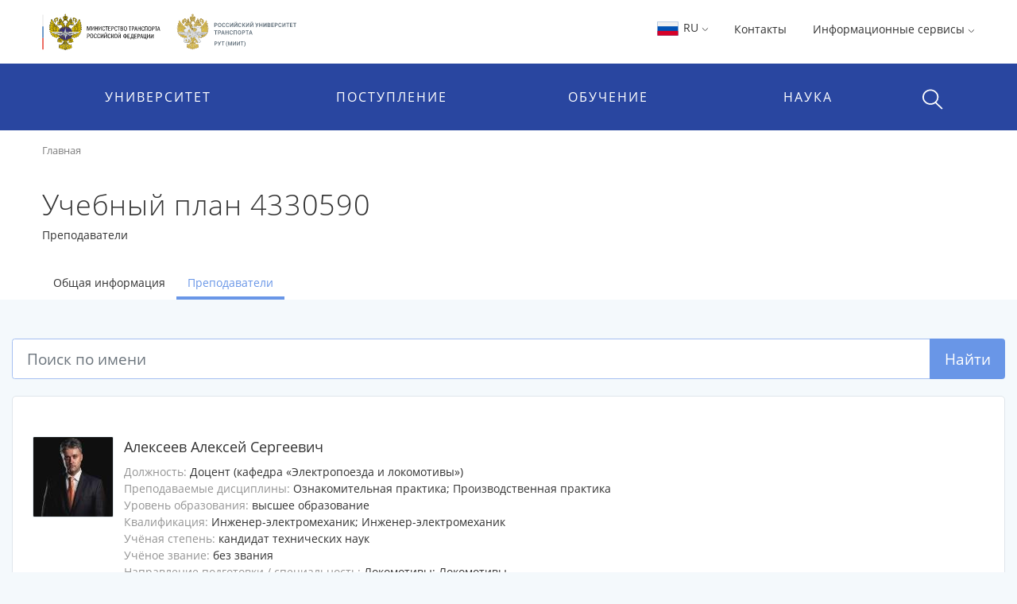

--- FILE ---
content_type: text/html;charset=UTF-8
request_url: https://www.miit.ru/edu/curriculum/4330590/professors
body_size: 38776
content:


    <!DOCTYPE html>
    <html lang="ru"
>
    <head>

<meta charset="utf-8">
<meta http-equiv="X-UA-Compatible" content="IE=edge">
<meta name="viewport" content="width=device-width, initial-scale=1, shrink-to-fit=no, maximum-scale=1, user-scalable=no">
<title>Преподаватели | Учебный план 4330590 | РУТ (МИИТ)</title>
<link rel="apple-touch-icon-precomposed" sizes="57x57" href="/content/apple-icon-57x57.png?id_wm=803934">
<link rel="apple-touch-icon-precomposed" sizes="60x60" href="/content/apple-icon-60x60.png?id_wm=803936">
<link rel="apple-touch-icon-precomposed" sizes="72x72" href="/content/apple-icon-72x72.png?id_wm=803938">
<link rel="apple-touch-icon-precomposed" sizes="76x76" href="/content/apple-icon-76x76.png?id_wm=803940">
<link rel="apple-touch-icon-precomposed" sizes="114x114" href="/content/apple-icon-114x114.png?id_wm=803942">
<link rel="apple-touch-icon-precomposed" sizes="120x120" href="/content/apple-icon-120x120.png?id_wm=803944">
<link rel="apple-touch-icon-precomposed" sizes="144x144" href="/content/apple-icon-144x144.png?id_wm=803946">
<link rel="apple-touch-icon-precomposed" sizes="152x152" href="/content/apple-icon-152x152.png?id_wm=803948">
<link rel="apple-touch-icon-precomposed" sizes="180x180" href="/content/apple-icon-180x180.png?id_wm=803950">
<link rel="shortcut icon" type="image/png" sizes="16x16" href="/content/favicon-16x16.png?id_wm=803914">
<link rel="shortcut icon" type="image/png" sizes="32x32" href="/content/favicon-32x32.png?id_wm=803916">
<link rel="shortcut icon" type="image/png" sizes="96x96" href="/content/favicon-96x96.png?id_wm=803918">
<link rel="shortcut icon" type="image/png" sizes="192x192" href="/content/android-icon-192x192.png?id_wm=803932">
<link rel="shortcut icon" type="image/x-icon" href="/content/favicon.ico?id_wm=803912">

<meta name="application-name" content="&nbsp;"/>
<link rel="manifest" href="/content/manifest.json?id_wm=803952">
<meta name="msapplication-TileImage" content="/content/ms-icon-144x144.png?id_wm=803920">



<link rel="stylesheet" href="/resources/css/core.17a4da90.css">
<link rel="stylesheet" href="/resources/css/main.5facb75a.css">





<!--[if lt IE 9]>
<script src="https://oss.maxcdn.com/html5shiv/3.7.3/html5shiv.min.js"></script>
<script src="https://oss.maxcdn.com/respond/1.4.2/respond.min.js"></script>
<![endif]-->

<script>
    window._serviceParameters = {
        "context_path": "",
        "id_lang": 1
    }
</script>


<link rel="alternate" type="application/rss+xml" title="RSS" href="/rss" />

<meta name="twitter:site" content="@miit_ru" />

<link rel="canonical" href="http://www.miit.ru/edu/curriculum/4330590/professors">
<meta property="og:url" content="http://www.miit.ru/edu/curriculum/4330590/professors"/>
<meta property="og:type" content="website"/>
<meta property="og:locale" content="ru">
<meta property="og:site_name" content="Официальный сайт Российского университета транспорта | РУТ (МИИТ)"/>
<meta property="og:title" content="Преподаватели | Учебный план 4330590 | РУТ (МИИТ)"/>


<script type="text/javascript" >
   (function(m,e,t,r,i,k,a){m[i]=m[i]||function(){(m[i].a=m[i].a||[]).push(arguments)};
   m[i].l=1*new Date();k=e.createElement(t),a=e.getElementsByTagName(t)[0],k.async=1,k.src=r,a.parentNode.insertBefore(k,a)})
   (window, document, "script", "https://mc.yandex.ru/metrika/tag.js", "ym");

   ym(83391895, "init", {
        clickmap:true,
        trackLinks:true,
        accurateTrackBounce:true
   });
</script>
<noscript><div><img src="https://mc.yandex.ru/watch/83391895" style="position:absolute; left:-9999px;" alt="" /></div></noscript>
<!-- Top.Mail.Ru counter -->
<script type="text/javascript">
    var _tmr = window._tmr || (window._tmr = []);
    _tmr.push({id: "3615361", type: "pageView", start: (new Date()).getTime()});
    (function (d, w, id) {
        if (d.getElementById(id)) return;
        var ts = d.createElement("script"); ts.type = "text/javascript"; ts.async = true; ts.id = id;
        ts.src = "https://top-fwz1.mail.ru/js/code.js";
        var f = function () {var s = d.getElementsByTagName("script")[0]; s.parentNode.insertBefore(ts, s);};
        if (w.opera == "[object Opera]") { d.addEventListener("DOMContentLoaded", f, false); } else { f(); }
    })(document, window, "tmr-code");
</script>
<noscript><div><img src="https://top-fwz1.mail.ru/counter?id=3615361;js=na" style="position:absolute;left:-9999px;" alt="Top.Mail.Ru" /></div></noscript>
<!-- /Top.Mail.Ru counter -->

        

        <script>
            window._pageContent = [];
            function addToPageContent(id, display) {
                window._pageContent.push({"id": id, "display": display});
            }
        </script>
    </head>
    <body>

    
<header class="header">
<div class="d-none d-md-block"> 
    <div class="container">
        <div class="clearfix">
                <a href="/" class="header__logo">
                    <img src="/content/logo_flagstripe_ministryeagle_ministry_eagle_rut_2.svg?id_wm=900277" style="height: 50px;">
                </a>
            <ul class="pull-right list-unstyled list-inline">

                <li>

                    <div class="dropdown">
                        <a class="dropdown-toggle" href="#" role="button" id="langSwitcher" data-toggle="dropdown" aria-haspopup="true" aria-expanded="false">
                            <svg style="height: 26px; width: 31px;">
                                <use xlink:href="/content/collection2_07.svg?id_wm=848520#icon-ru-1"></use>
                            </svg>
                            RU
    <svg class="rotate_90 hover_60 icon_arrow"
>
        <use xlink:href="/content/svg-sprite-miit.svg?id_wm=909430#icon-arrow"></use>
    </svg>
                        </a>

                        <div class="dropdown-menu" aria-labelledby="langSwitcher">
<a href="/"
class="dropdown-item active"
>
<svg style="height: 26px; width: 31px;">
<use xlink:href="/content/collection2_07.svg?id_wm=848520#icon-ru-1"></use>
</svg>
Русский
</a><a href="/en"
class="dropdown-item "
>
<svg style="height: 26px; width: 31px;">
<use xlink:href="/content/collection2_07.svg?id_wm=848520#icon-en-1"></use>
</svg>
English
</a><a href="/content/859887.pdf?id_wm=859887"
class="dropdown-item "
target="_blank"
rel="noopener"
>
<svg style="height: 26px; width: 31px;">
<use xlink:href="/content/collection2_07.svg?id_wm=848520#icon-cn-1"></use>
</svg>
用中文
</a>                        </div>
                    </div>

                    </li>

                    <li>
                        <a href="/contacts" 
 >Контакты</a>
                    </li>
                <li>
                    <div class="dropdown">

                                <span class="dropdown-toggle" data-toggle="dropdown" aria-haspopup="true" aria-expanded="false">
                                    Информационные сервисы 
    <svg class="rotate_90 hover_60 icon_arrow"
>
        <use xlink:href="/content/svg-sprite-miit.svg?id_wm=909430#icon-arrow"></use>
    </svg>
                                </span>

                                <ul class="dropdown-menu dropdown-menu-right_no-transform user__resources">
                                <li>
                                    <a href="https://rut-miit.ru/cabinet" target="_blank"
>
                                            <div class="dropdown__icon">
    <svg 
>
        <use xlink:href="/content/svg-sprite-miit.svg?id_wm=797876#icon-set6_key"></use>
    </svg>
                                            </div>
                                        <div>
                                        <span class="dropdown__title">
                                            Личный кабинет
                                        </span>
                                            <span class="dropdown__hint">
                                                Персонифицированные сервисы
                                            </span>
                                        </div>
                                    </a>
                                </li>
                                <li>
                                    <a href="https://beehive.miit.ru/zimbra" target="_blank"
>
                                            <div class="dropdown__icon">
    <svg 
>
        <use xlink:href="/content/svg-sprite-miit.svg?id_wm=797876#icon-set6_mail"></use>
    </svg>
                                            </div>
                                        <div>
                                        <span class="dropdown__title">
                                            Корпоративная почта
                                        </span>
                                            <span class="dropdown__hint">
                                                Почтовый web-клиент Oracle Beehive (Zimbra)
                                            </span>
                                        </div>
                                    </a>
                                </li>
                                <li>
                                    <a href="https://office.com" target="_blank"
>
                                            <div class="dropdown__icon">
    <svg 
>
        <use xlink:href="/content/collection2_07.svg?id_wm=848520#icon-microsoft"></use>
    </svg>
                                            </div>
                                        <div>
                                        <span class="dropdown__title">
                                            Microsoft 365
                                        </span>
                                            <span class="dropdown__hint">
                                                Облачная среда для коммуникации и совместной работы
                                            </span>
                                        </div>
                                    </a>
                                </li>
                                <li>
                                    <a href="https://beehive.miit.ru/teamcollab" target="_blank"
>
                                            <div class="dropdown__icon">
    <svg 
>
        <use xlink:href="/content/svg-sprite-miit.svg?id_wm=797876#icon-set6_community-b"></use>
    </svg>
                                            </div>
                                        <div>
                                        <span class="dropdown__title">
                                            Коллективная работа
                                        </span>
                                            <span class="dropdown__hint">
                                                Приложение поддержки коллективной работы Oracle Beehive Team Collaboration
                                            </span>
                                        </div>
                                    </a>
                                </li>
                                <li>
                                    <a href="https://my.miit.ru/cms" target="_blank"
>
                                        <div>
                                        <span class="dropdown__title">
                                            Система управления контентом портала
                                        </span>
                                            <span class="dropdown__hint">
                                                Система управления контентом CMS
                                            </span>
                                        </div>
                                    </a>
                                </li>
                                <li>
                                    <a href="https://uag1.miit.ru/" target="_blank"
>
                                        <div>
                                        <span class="dropdown__title">
                                            Виртуальный рабочий стол
                                        </span>
                                            <span class="dropdown__hint">
                                                Доступ к виртуальной рабочей станции VDI в университетском облаке (vmware Horizon)
                                            </span>
                                        </div>
                                    </a>
                                </li>
                                    <li role="separator" class="divider"></li>
                                    <li>
                                        <a href="/services" 
>
                                            <div class="dropdown__icon">

                                            </div>
                                            <div>
                                                <span class="dropdown__title">Другие...</span>
                                            </div>
                                        </a>
                                    </li>
                                </ul>
                    </div>
                </li>




            </ul>
        </div>
    </div>
</div>    <div class="header__menu-wrap">
        


<div class="mob-menu mob-menu_with-logo">
    <div class="mob-menu__nav">
                <span class="mob-menu__toggle burger-wrap">
    <svg class="icon_burger"
>
        <use xlink:href="/content/svg-sprite-miit.svg?id_wm=909430#icon-set10_burger"></use>
    </svg>
                    <span class="badge badge_red js-сcount-notifications"></span>
                </span>
        <div class="mob-menu__nav-list">
            <div>

                <style>
                    .mob-menu__lang-switcher {
                        position:absolute;
                        left:10px;
                        top: 10px;
                    }

                    .mob-menu__lang-switcher:hover, .mob-menu__lang-switcher:active {
                        background: rgba(255,255,255,.3);
                    }

                    .mob-menu__lang-switcher .dropdown-toggle {
                        display: inline-block;
                        padding: 6px 8px;
                        color: white;
                        font-size: 18px;
                    }

                    .mob-menu__lang-switcher .dropdown-toggle:hover
                        ,.mob-menu__lang-switcher .dropdown-toggle:active {
                        text-decoration: none;
                        color: white;
                        opacity: 0.6;
                    }
                </style>
                <div class="mob-menu__lang-switcher">
                <div class="dropdown">
                    <a class="dropdown-toggle" href="#" role="button" id="langSwitcherMobile" data-toggle="dropdown" aria-haspopup="true" aria-expanded="false">
                        <svg style="height: 26px; width: 31px;">
                            <use xlink:href="/content/collection2_07.svg?id_wm=848520#icon-ru-1"></use>
                        </svg>
                        RU
    <svg class="rotate_90 hover_60 icon_arrow"
>
        <use xlink:href="/content/svg-sprite-miit.svg?id_wm=909430#icon-arrow"></use>
    </svg>
                    </a>

                    <div class="dropdown-menu" aria-labelledby="langSwitcherMobile">
<a href="/"
class="dropdown-item active"
>
<svg style="height: 26px; width: 31px;">
<use xlink:href="/content/collection2_07.svg?id_wm=848520#icon-ru-1"></use>
</svg>
Русский
</a><a href="/en"
class="dropdown-item "
>
<svg style="height: 26px; width: 31px;">
<use xlink:href="/content/collection2_07.svg?id_wm=848520#icon-en-1"></use>
</svg>
English
</a><a href="/content/859887.pdf?id_wm=859887"
class="dropdown-item "
target="_blank"
rel="noopener"
>
<svg style="height: 26px; width: 31px;">
<use xlink:href="/content/collection2_07.svg?id_wm=848520#icon-cn-1"></use>
</svg>
用中文
</a>                    </div>
                </div>
                </div>

                        <span class="mob-menu__toggle">
    <svg class="icon_cross"
>
        <use xlink:href="/content/svg-sprite-miit.svg?id_wm=909430#icon-cross"></use>
    </svg>
                        </span>
                <div class="mob-menu__nav-logo__wrapper">
                    <a href="/" class="mob-menu__nav-logo">

    <svg class="logo-eagle_mobile-menu"
>
        <use xlink:href="/content/logo-svg-sprite-miit.svg?id_wm=803405#icon-set1_logo_eagle"></use>
    </svg>

                    </a>
                </div>
                <ul class="mob-menu__nav-main">
                                <li>
                                    <a href="javascript:void(0);" title=""
                                       class="mob-menu__nav-main-title">УНИВЕРСИТЕТ</a>
                                    <div class="mob-menu__nav-main-sub">
                                        <div class="mob-menu__prev">
                                    <span class="icon-wrap">
    <svg class="icon_arrow rotate_180"
>
        <use xlink:href="/content/svg-sprite-miit.svg?id_wm=909430#icon-arrow"></use>
    </svg>
                                    </span>
                                            <span>К списку</span>
                                        </div>
                                        <ul class="mob-menu__nav-main-sub-links">
                                        <li>
                                            <a href="/org/info" 
 >
                                                <h6>Университет сегодня</h6>
                                                    <small>Общая информация, руководство, фотогалерея</small>
                                            </a>
                                        </li>
                                        <li>
                                            <a href="/depts" 
 >
                                                <h6>Структура</h6>
                                                    <small>Перечень структурных подразделений</small>
                                            </a>
                                        </li>
                                        <li>
                                            <a href="/org/projects/priority2030" 
 >
                                                <h6>Приоритет 2030</h6>
                                                    <small>Лидерами становятся</small>
                                            </a>
                                        </li>
                                        <li>
                                            <a href="/contacts" 
 >
                                                <h6>Контактная информация</h6>
                                            </a>
                                        </li>
                                        <li>
                                            <a href="/org/history" 
 >
                                                <h6>История</h6>
                                            </a>
                                        </li>
                                        <li>
                                            <a href="https_cleverut_ru_giftbox" 
 >
                                                <h6>Партнерам РУТ (МИИТ)</h6>
                                            </a>
                                        </li>
                                        <li>
                                            <a href="/org/dormitory" 
 >
                                                <h6>Общежития</h6>
                                            </a>
                                        </li>
                                        <li>
                                            <a href="/sveden" 
 >
                                                <h6>Сведения об образовательной организации</h6>
                                            </a>
                                        </li>
                                        <li>
                                            <a href="https://rut-kts-cis.ru/" 
 >
                                                <h6>Базовая организация СНГ</h6>
                                            </a>
                                        </li>
                                        <li>
                                            <a href="/org/projects" 
 >
                                                <h6>Мероприятия и проекты</h6>
                                            </a>
                                        </li>
                                        <li>
                                            <a href="/press-office/links" 
 >
                                                <h6>Пресс-центр</h6>
                                            </a>
                                        </li>
                                        <li>
                                            <a href="/people" 
 >
                                                <h6>Преподаватели и сотрудники</h6>
                                            </a>
                                        </li>
                                        <li>
                                            <a href="/org/social/student-live" 
 >
                                                <h6>Студенческая жизнь</h6>
                                            </a>
                                        </li>
                                        <li>
                                            <a href="/org/anti-corruption" 
 >
                                                <h6>Противодействие коррупции</h6>
                                            </a>
                                        </li>
                                        </ul>
                                    </div>
                                </li>
                                <li>
                                    <a href="javascript:void(0);" title=""
                                       class="mob-menu__nav-main-title">ПОСТУПЛЕНИЕ</a>
                                    <div class="mob-menu__nav-main-sub">
                                        <div class="mob-menu__prev">
                                    <span class="icon-wrap">
    <svg class="icon_arrow rotate_180"
>
        <use xlink:href="/content/svg-sprite-miit.svg?id_wm=909430#icon-arrow"></use>
    </svg>
                                    </span>
                                            <span>К списку</span>
                                        </div>
                                        <ul class="mob-menu__nav-main-sub-links">
                                        <li>
                                            <a href="/admissions?level=4&training=20773&cities=1" 
 >
                                                <h6>Страница для поступающих</h6>
                                                    <small>Самая важная информация в одном месте</small>
                                            </a>
                                        </li>
                                        <li>
                                            <a href="/admissions/degrees" 
 >
                                                <h6>План приёма, рейтинг</h6>
                                                    <small>Список, сроки, условия сдачи</small>
                                            </a>
                                        </li>
                                        <li>
                                            <a href="/admissions/office" 
 >
                                                <h6>Приёмная комиссия</h6>
                                                    <small>Правила приёма, льготы, контакты и другое </small>
                                            </a>
                                        </li>
                                        <li>
                                            <a href="/page/48051" 
 >
                                                <h6>Стоимость обучения</h6>
                                            </a>
                                        </li>
                                        <li>
                                            <a href="/https_cleverut_ru" target="_blank"
 >
                                                <h6>Школьникам</h6>
                                            </a>
                                        </li>
                                        <li>
                                            <a href="/admissions/office/130002" 
 >
                                                <h6>Перевод и восстановление</h6>
                                            </a>
                                        </li>
                                        <li>
                                            <a href="/aspirantura/admission" 
 >
                                                <h6>Аспирантура и докторантура</h6>
                                            </a>
                                        </li>
                                        <li>
                                            <a href="/page/120705" 
 >
                                                <h6>Прием на обучение иностранных граждан</h6>
                                            </a>
                                        </li>
                                        <li>
                                            <a href="/admissions/open-days" 
 >
                                                <h6>Дни открытых дверей</h6>
                                            </a>
                                        </li>
                                        <li>
                                            <a href="/olympiads" 
 >
                                                <h6>Олимпиады и конкурсы</h6>
                                            </a>
                                        </li>
                                        <li>
                                            <a href="/news?category_id=1543" 
 >
                                                <h6>Университетские субботы</h6>
                                            </a>
                                        </li>
                                        <li>
                                            <a href="/edu/further" 
 >
                                                <h6>Дополнительное профессиональное образование</h6>
                                            </a>
                                        </li>
                                        <li>
                                            <a href="/edu/programs-list" 
 >
                                                <h6>Образовательные программы</h6>
                                            </a>
                                        </li>
                                        </ul>
                                    </div>
                                </li>
                                <li>
                                    <a href="javascript:void(0);" title=""
                                       class="mob-menu__nav-main-title">ОБУЧЕНИЕ</a>
                                    <div class="mob-menu__nav-main-sub">
                                        <div class="mob-menu__prev">
                                    <span class="icon-wrap">
    <svg class="icon_arrow rotate_180"
>
        <use xlink:href="/content/svg-sprite-miit.svg?id_wm=909430#icon-arrow"></use>
    </svg>
                                    </span>
                                            <span>К списку</span>
                                        </div>
                                        <ul class="mob-menu__nav-main-sub-links">
                                        <li>
                                            <a href="/timetable" 
 >
                                                <h6>Расписание</h6>
                                                    <small>Занятий и сессии</small>
                                            </a>
                                        </li>
                                        <li>
                                            <a href="https://rut-miit.ru/cabinet" 
 >
                                                <h6>Успеваемость и рейтинг</h6>
                                                    <small>Модульно-рейтинговая система, портфолио</small>
                                            </a>
                                        </li>
                                        <li>
                                            <a href="/edu/programs" target="_blank"
 >
                                                <h6>Специальности</h6>
                                                    <small>Специальности и направления подготовки</small>
                                            </a>
                                        </li>
                                        <li>
                                            <a href="/page/2485" 
 >
                                                <h6>Лицензия и аккредитация</h6>
                                            </a>
                                        </li>
                                        <li>
                                            <a href="/edu/new-education-project" 
 >
                                                <h6>Проект «Новое образование»</h6>
                                            </a>
                                        </li>
                                        <li>
                                            <a href="/page/4390" 
 >
                                                <h6>Довузовская подготовка</h6>
                                            </a>
                                        </li>
                                        <li>
                                            <a href="/page/4391" 
 >
                                                <h6>Среднее профессиональное образование</h6>
                                            </a>
                                        </li>
                                        <li>
                                            <a href="https://www.miit.ru/page/190991" 
 >
                                                <h6>Академические отпуска</h6>
                                            </a>
                                        </li>
                                        <li>
                                            <a href="/aspirantura/131466" 
 >
                                                <h6>Аспирантура и докторантура</h6>
                                            </a>
                                        </li>
                                        <li>
                                            <a href="/page/2501" 
 >
                                                <h6>Библиотека</h6>
                                            </a>
                                        </li>
                                        <li>
                                            <a href="/edu/project-activity" 
 >
                                                <h6>Проектная деятельность</h6>
                                            </a>
                                        </li>
                                        </ul>
                                    </div>
                                </li>
                                <li>
                                    <a href="javascript:void(0);" title=""
                                       class="mob-menu__nav-main-title">НАУКА</a>
                                    <div class="mob-menu__nav-main-sub">
                                        <div class="mob-menu__prev">
                                    <span class="icon-wrap">
    <svg class="icon_arrow rotate_180"
>
        <use xlink:href="/content/svg-sprite-miit.svg?id_wm=909430#icon-arrow"></use>
    </svg>
                                    </span>
                                            <span>К списку</span>
                                        </div>
                                        <ul class="mob-menu__nav-main-sub-links">
                                        <li>
                                            <a href="/aspirantura" 
 >
                                                <h6>Аспирантура и докторантура</h6>
                                                    <small>Диссертационные советы, защиты, нормативные документы</small>
                                            </a>
                                        </li>
                                        <li>
                                            <a href="/science/research" 
 >
                                                <h6>Научные исследования</h6>
                                                    <small>Фундаментальные исследования, строительство, цифровой транспорт и др.</small>
                                            </a>
                                        </li>
                                        <li>
                                            <a href="/science/pub" 
 >
                                                <h6>Публикации ученых</h6>
                                                    <small>Публикации ученых в международных базах цитирования и список журналов</small>
                                            </a>
                                        </li>
                                        <li>
                                            <a href="/science/actions/170128" 
 >
                                                <h6>Конференции, конкурсы, выставки</h6>
                                            </a>
                                        </li>
                                        <li>
                                            <a href="/science/scientific-schools" 
 >
                                                <h6>Научные школы</h6>
                                            </a>
                                        </li>
                                        <li>
                                            <a href="/science/intellectual-property/172125" 
 >
                                                <h6>Интеллектуальная собственность</h6>
                                            </a>
                                        </li>
                                        <li>
                                            <a href="/science/sovmoluch" 
 >
                                                <h6>Молодежная наука</h6>
                                            </a>
                                        </li>
                                        <li>
                                            <a href="/science/information/175021" 
 >
                                                <h6>Полезная информация</h6>
                                            </a>
                                        </li>
                                        </ul>
                                    </div>
                                </li>
                </ul>
            </div>
                    
<style>

    .header .mob-menu__nav-bottom>li {
        width: 50%;
    }
</style>

<ul class="mob-menu__nav-bottom">
        <li>
            <a href="/contacts" 
 >Контакты</a>
        </li>
    <li>
        <a href="#" class="mob-menu__nav-main-title mob-menu__nav-main-title2">Ресурсы</a>
        <div class="mob-menu__nav-main-sub">
            <div class="mob-menu__prev">
                <span class="icon-wrap">
    <svg class="icon_arrow rotate_180"
>
        <use xlink:href="/content/svg-sprite-miit.svg?id_wm=909430#icon-arrow"></use>
    </svg>
                </span>
                <span>К списку</span>
            </div>

            <ul class="mob-menu__nav-main-sub-links">
                    <li>
                        <a href="https://rut-miit.ru/cabinet" target="_blank"
>
                            <h6>Личный кабинет</h6>
                            <small>Персонифицированные сервисы</small>
                        </a>
                    </li>
                    <li>
                        <a href="https://beehive.miit.ru/zimbra" target="_blank"
>
                            <h6>Корпоративная почта</h6>
                            <small>Почтовый web-клиент Oracle Beehive (Zimbra)</small>
                        </a>
                    </li>
                    <li>
                        <a href="https://office.com" target="_blank"
>
                            <h6>Microsoft 365</h6>
                            <small>Облачная среда для коммуникации и совместной работы</small>
                        </a>
                    </li>
                    <li>
                        <a href="https://beehive.miit.ru/teamcollab" target="_blank"
>
                            <h6>Коллективная работа</h6>
                            <small>Приложение поддержки коллективной работы Oracle Beehive Team Collaboration</small>
                        </a>
                    </li>
                    <li>
                        <a href="https://my.miit.ru/cms" target="_blank"
>
                            <h6>Система управления контентом портала</h6>
                            <small>Система управления контентом CMS</small>
                        </a>
                    </li>
                    <li>
                        <a href="https://uag1.miit.ru/" target="_blank"
>
                            <h6>Виртуальный рабочий стол</h6>
                            <small>Доступ к виртуальной рабочей станции VDI в университетском облаке (vmware Horizon)</small>
                        </a>
                    </li>
                    <li>
                        <a href="/services" 
>
                            <h6>Другие...</h6>
                        </a>
                    </li>
            </ul>

        </div>
    </li>


</ul>
        </div>
    </div>

<a href="/"
class="text-nowrap mob-menu__logo"
>
<span>РУТ <span class="parenthesis">(</span>МИИТ<span class="parenthesis">)</span></span>
<svg><use xlink:href="/content/logo_T_title.svg?id_wm=874196#Layer_1"></use></svg>
</a>
    <div class="menu__search__wrap">
        <div class="menu__search menu__search_mob">
            <a class="menu__search-toggle" href="javascript:void(0);" title="">
    <svg class="icon_search"
>
        <use xlink:href="/content/svg-sprite-miit.svg?id_wm=909430#icon-set10_search"></use>
    </svg>
    <svg class="icon_cross"
>
        <use xlink:href="/content/svg-sprite-miit.svg?id_wm=909430#icon-cross"></use>
    </svg>
            </a>
            <form action="/search" class="menu__search-form">
                <div class="form-group">
                    <input type="search" name="q" class="form-control" placeholder="Поиск по сайту"/>

                </div>
            </form>
        </div>
    </div>

</div> 
<div class="container d-none d-md-block">
    <ul class="nav__list">
        
<li>
            <span class="nav__drop-title">
                            Университет
                        </span>

            <div class="nav__drop-list">
                <div class="container">
                    <div class="row">

                        <div class="col-4">
                            <ul class="list-unstyled">
                                        <li>
                                    <a href="/org/info">
                                        <span class="nav__drop-list-icon">
    <svg class="icon_building"
>
        <use xlink:href="/content/svg-sprite-miit.svg?id_wm=909430#icon-set7_building"></use>
    </svg>
                                        </span>
                                        <span class="nav__drop-list-label">
                                            <h6>Университет сегодня</h6>
                                            <small>Общая информация, руководство, фотогалерея</small>
                                        </span>
                                    </a>
                                </li>
                                        <li>
                                    <a href="/depts">
                                        <span class="nav__drop-list-icon">
    <svg class="icon_building"
>
        <use xlink:href="/content/svg-sprite-miit.svg?id_wm=909430#icon-set7_hierarchy"></use>
    </svg>
                                        </span>
                                        <span class="nav__drop-list-label">
                                            <h6>Структура</h6>
                                            <small>Перечень структурных подразделений</small>
                                        </span>
                                    </a>
                                </li>
                                        <li>
                                    <a href="/org/projects/priority2030">
                                        <span class="nav__drop-list-icon">
    <svg class="icon_building"
>
        <use xlink:href="/content/svg-sprite-miit.svg?id_wm=909430#icon-set7_page"></use>
    </svg>
                                        </span>
                                        <span class="nav__drop-list-label">
                                            <h6>Приоритет 2030</h6>
                                            <small>Лидерами становятся</small>
                                        </span>
                                    </a>
                                </li>
                                </ul>
                            </div>


                            <div class="col-4">
                                <ul class="list-unstyled">
                                        <li>
                                            <a href="/contacts" class="nav__drop-list-label">
                                                Контактная информация
                                            </a>
                                        </li>
                                        <li>
                                            <a href="/org/history" class="nav__drop-list-label">
                                                История
                                            </a>
                                        </li>
                                        <li>
                                            <a href="https_cleverut_ru_giftbox" class="nav__drop-list-label">
                                                Партнерам РУТ (МИИТ)
                                            </a>
                                        </li>
                                        <li>
                                            <a href="/org/dormitory" class="nav__drop-list-label">
                                                Общежития
                                            </a>
                                        </li>
                                        <li>
                                            <a href="/sveden" class="nav__drop-list-label">
                                                Сведения об образовательной организации
                                            </a>
                                        </li>
                                        <li>
                                            <a href="https://rut-kts-cis.ru/" class="nav__drop-list-label">
                                                Базовая организация СНГ
                                            </a>
                                        </li>
                                </ul>
                            </div>


                            <div class="col-4">
                                <ul class="list-unstyled">
                                        <li>
                                            <a href="/org/projects" class="nav__drop-list-label">
                                                Мероприятия и проекты
                                            </a>
                                        </li>
                                        <li>
                                            <a href="/press-office/links" class="nav__drop-list-label">
                                                Пресс-центр
                                            </a>
                                        </li>
                                        <li>
                                            <a href="/people" class="nav__drop-list-label">
                                                Преподаватели и сотрудники
                                            </a>
                                        </li>
                                        <li>
                                            <a href="/org/social/student-live" class="nav__drop-list-label">
                                                Студенческая жизнь
                                            </a>
                                        </li>
                                        <li>
                                            <a href="/org/anti-corruption" class="nav__drop-list-label">
                                                Противодействие коррупции
                                            </a>
                                        </li>
                                </ul>
                            </div>

                        </div>
                    </div>
                </div>
            </li>
<li>
            <span class="nav__drop-title">
                            Поступление
                        </span>

            <div class="nav__drop-list">
                <div class="container">
                    <div class="row">

                        <div class="col-4">
                            <ul class="list-unstyled">
                                        <li>
                                    <a href="/admissions?level=4&training=20773&cities=1">
                                        <span class="nav__drop-list-icon">
    <svg class="icon_compass"
>
        <use xlink:href="/content/svg-sprite-miit.svg?id_wm=909430#icon-set7_compass"></use>
    </svg>
                                        </span>
                                        <span class="nav__drop-list-label">
                                            <h6>Страница для поступающих</h6>
                                            <small>Самая важная информация в одном месте</small>
                                        </span>
                                    </a>
                                </li>
                                        <li>
                                    <a href="/admissions/degrees">
                                        <span class="nav__drop-list-icon">
    <svg class="icon_stars-list"
>
        <use xlink:href="/content/svg-sprite-miit.svg?id_wm=909430#icon-set7_stars-list"></use>
    </svg>
                                        </span>
                                        <span class="nav__drop-list-label">
                                            <h6>План приёма, рейтинг</h6>
                                            <small>Список, сроки, условия сдачи</small>
                                        </span>
                                    </a>
                                </li>
                                        <li>
                                    <a href="/admissions/office">
                                        <span class="nav__drop-list-icon">
    <svg class="icon_pencil-ruler"
>
        <use xlink:href="/content/svg-sprite-miit.svg?id_wm=909430#icon-set6_community-b"></use>
    </svg>
                                        </span>
                                        <span class="nav__drop-list-label">
                                            <h6>Приёмная комиссия</h6>
                                            <small>Правила приёма, льготы, контакты и другое </small>
                                        </span>
                                    </a>
                                </li>
                                </ul>
                            </div>


                            <div class="col-4">
                                <ul class="list-unstyled">
                                        <li>
                                            <a href="/page/48051" class="nav__drop-list-label">
                                                Стоимость обучения
                                            </a>
                                        </li>
                                        <li>
                                            <a href="/https_cleverut_ru" class="nav__drop-list-label">
                                                Школьникам
                                            </a>
                                        </li>
                                        <li>
                                            <a href="/admissions/office/130002" class="nav__drop-list-label">
                                                Перевод и восстановление
                                            </a>
                                        </li>
                                        <li>
                                            <a href="/aspirantura/admission" class="nav__drop-list-label">
                                                Аспирантура и докторантура
                                            </a>
                                        </li>
                                        <li>
                                            <a href="/page/120705" class="nav__drop-list-label">
                                                Прием на обучение иностранных граждан
                                            </a>
                                        </li>
                                </ul>
                            </div>


                            <div class="col-4">
                                <ul class="list-unstyled">
                                        <li>
                                            <a href="/admissions/open-days" class="nav__drop-list-label">
                                                Дни открытых дверей
                                            </a>
                                        </li>
                                        <li>
                                            <a href="/olympiads" class="nav__drop-list-label">
                                                Олимпиады и конкурсы
                                            </a>
                                        </li>
                                        <li>
                                            <a href="/news?category_id=1543" class="nav__drop-list-label">
                                                Университетские субботы
                                            </a>
                                        </li>
                                        <li>
                                            <a href="/edu/further" class="nav__drop-list-label">
                                                Дополнительное профессиональное образование
                                            </a>
                                        </li>
                                        <li>
                                            <a href="/edu/programs-list" class="nav__drop-list-label">
                                                Образовательные программы
                                            </a>
                                        </li>
                                </ul>
                            </div>

                        </div>
                    </div>
                </div>
            </li>
    </ul>
    
    <ul class="nav__list nav__list_right">
<li>
            <span class="nav__drop-title">
                            Обучение
                        </span>

            <div class="nav__drop-list">
                <div class="container">
                    <div class="row">

                        <div class="col-4">
                            <ul class="list-unstyled">
                                        <li>
                                    <a href="/timetable">
                                        <span class="nav__drop-list-icon">
    <svg class="icon_calendar-c"
>
        <use xlink:href="/content/svg-sprite-miit.svg?id_wm=909430#icon-set7_calendar-c"></use>
    </svg>
                                        </span>
                                        <span class="nav__drop-list-label">
                                            <h6>Расписание</h6>
                                            <small>Занятий и сессии</small>
                                        </span>
                                    </a>
                                </li>
                                        <li>
                                    <a href="https://rut-miit.ru/cabinet">
                                        <span class="nav__drop-list-icon">
    <svg class="icon_diagramma"
>
        <use xlink:href="/content/svg-sprite-miit.svg?id_wm=909430#icon-set7_diagramma"></use>
    </svg>
                                        </span>
                                        <span class="nav__drop-list-label">
                                            <h6>Успеваемость и рейтинг</h6>
                                            <small>Модульно-рейтинговая система, портфолио</small>
                                        </span>
                                    </a>
                                </li>
                                        <li>
                                    <a href="/edu/programs">
                                        <span class="nav__drop-list-icon">
    <svg class="icon_pencil-ruler"
>
        <use xlink:href="/content/svg-sprite-miit.svg?id_wm=909430#icon-set7_pencil-ruler"></use>
    </svg>
                                        </span>
                                        <span class="nav__drop-list-label">
                                            <h6>Специальности</h6>
                                            <small>Специальности и направления подготовки</small>
                                        </span>
                                    </a>
                                </li>
                                </ul>
                            </div>


                            <div class="col-4">
                                <ul class="list-unstyled">
                                        <li>
                                            <a href="/page/2485" class="nav__drop-list-label">
                                                Лицензия и аккредитация
                                            </a>
                                        </li>
                                        <li>
                                            <a href="/edu/new-education-project" class="nav__drop-list-label">
                                                Проект «Новое образование»
                                            </a>
                                        </li>
                                        <li>
                                            <a href="/page/4390" class="nav__drop-list-label">
                                                Довузовская подготовка
                                            </a>
                                        </li>
                                        <li>
                                            <a href="/page/4391" class="nav__drop-list-label">
                                                Среднее профессиональное образование
                                            </a>
                                        </li>
                                        <li>
                                            <a href="https://www.miit.ru/page/190991" class="nav__drop-list-label">
                                                Академические отпуска
                                            </a>
                                        </li>
                                </ul>
                            </div>


                            <div class="col-4">
                                <ul class="list-unstyled">
                                        <li>
                                            <a href="/aspirantura/131466" class="nav__drop-list-label">
                                                Аспирантура и докторантура
                                            </a>
                                        </li>
                                        <li>
                                            <a href="/page/2501" class="nav__drop-list-label">
                                                Библиотека
                                            </a>
                                        </li>
                                        <li>
                                            <a href="/edu/project-activity" class="nav__drop-list-label">
                                                Проектная деятельность
                                            </a>
                                        </li>
                                </ul>
                            </div>

                        </div>
                    </div>
                </div>
            </li>
<li>
            <span class="nav__drop-title">
                            Наука
                        </span>

            <div class="nav__drop-list">
                <div class="container">
                    <div class="row">

                        <div class="col-4">
                            <ul class="list-unstyled">
                                        <li>
                                    <a href="/aspirantura">
                                        <span class="nav__drop-list-icon">
    <svg class="icon_portfolio"
>
        <use xlink:href="/content/svg-sprite-miit.svg?id_wm=909430#icon-set7_portfolio"></use>
    </svg>
                                        </span>
                                        <span class="nav__drop-list-label">
                                            <h6>Аспирантура и докторантура</h6>
                                            <small>Диссертационные советы, защиты, нормативные документы</small>
                                        </span>
                                    </a>
                                </li>
                                        <li>
                                    <a href="/science/research">
                                        <span class="nav__drop-list-icon">
    <svg class="icon_microscope"
>
        <use xlink:href="/content/svg-sprite-miit.svg?id_wm=909430#icon-set7_microscope"></use>
    </svg>
                                        </span>
                                        <span class="nav__drop-list-label">
                                            <h6>Научные исследования</h6>
                                            <small>Фундаментальные исследования, строительство, цифровой транспорт и др.</small>
                                        </span>
                                    </a>
                                </li>
                                        <li>
                                    <a href="/science/pub">
                                        <span class="nav__drop-list-icon">
    <svg class="icon_academic-cap-b"
>
        <use xlink:href="/content/svg-sprite-miit.svg?id_wm=909430#icon-set7_academic-cap-b"></use>
    </svg>
                                        </span>
                                        <span class="nav__drop-list-label">
                                            <h6>Публикации ученых</h6>
                                            <small>Публикации ученых в международных базах цитирования и список журналов</small>
                                        </span>
                                    </a>
                                </li>
                                </ul>
                            </div>


                            <div class="col-4">
                                <ul class="list-unstyled">
                                        <li>
                                            <a href="/science/actions/170128" class="nav__drop-list-label">
                                                Конференции, конкурсы, выставки
                                            </a>
                                        </li>
                                        <li>
                                            <a href="/science/scientific-schools" class="nav__drop-list-label">
                                                Научные школы
                                            </a>
                                        </li>
                                        <li>
                                            <a href="/science/intellectual-property/172125" class="nav__drop-list-label">
                                                Интеллектуальная собственность
                                            </a>
                                        </li>
                                </ul>
                            </div>


                            <div class="col-4">
                                <ul class="list-unstyled">
                                        <li>
                                            <a href="/science/sovmoluch" class="nav__drop-list-label">
                                                Молодежная наука
                                            </a>
                                        </li>
                                        <li>
                                            <a href="/science/information/175021" class="nav__drop-list-label">
                                                Полезная информация
                                            </a>
                                        </li>
                                </ul>
                            </div>

                        </div>
                    </div>
                </div>
            </li>
        
        <li>
            <div class="menu__search">
                <span class="menu__search-toggle">
    <svg class="icon_search"
>
        <use xlink:href="/content/svg-sprite-miit.svg?id_wm=909430#icon-set10_search"></use>
    </svg>
    <svg class="icon_cross"
>
        <use xlink:href="/content/svg-sprite-miit.svg?id_wm=909430#icon-cross"></use>
    </svg>
                </span>

                <div class="menu__search-wrap container">
                    <form action="/search" class="menu__search-form">
                        <div class="form-group">
                            <span class="btn-search">
    <svg class="icon_search"
>
        <use xlink:href="/content/svg-sprite-miit.svg?id_wm=909430#icon-set10_search"></use>
    </svg>
                            </span>
                            <input
                                    name="q"
                                    value=""
                                    type="search"
                                    class="form-control"
                                    placeholder="Поиск по книгам, преподавателям, студентам и страницам"
                            />
                        </div>
                    </form>
                </div>

            </div>
        </li>
    </ul>
</div>    </div>
</header>

    <div class="wrap">

    <section class="page">



<div class="page__header pb-lg-0">
    <div class="container">
            <ol class="breadcrumb d-none d-md-flex">
                    <li class="breadcrumb-item">
                        <a href="/"
                            title="РУТ (МИИТ)"
                            >Главная</a></li>
            </ol>
        <div class="row">
            <div class="col-12">
                <div class="page-header-name ">

                        <a href="/" class="articles__icon-prev d-md-none">
    <svg class="icon_arrow rotate_180"
>
        <use xlink:href="/content/svg-sprite-miit.svg?id_wm=909430#icon-arrow"></use>
    </svg>
                        </a>
                        <h1 class="page-header-name__title">Учебный план 4330590</h1>

                    <!-- rightHeaderFacet -->
                    
                    <!-- end of rightHeaderFacet -->
                </div>
            </div>

                <div class="col-12 d-none d-lg-block" style="margin-top: -32px; margin-bottom: 32px;">Преподаватели</div>
        </div>

        <div class="page-header-container-bottom">
            
    <style>
        .page-header-container-bottom {
            --active-color: #6996e7;
            --active-border: 4px var(--active-color) solid;
            --hover-border: 4px #b6cbf4 solid;
        }

        .page-header-container-bottom .nav-item .nav-link {
            border-bottom: 4px white solid;
        }

        .page-header-container-bottom .nav-item.active .nav-link {
            border-bottom: var(--active-border);
            color: var(--active-color);
        }

        .page-header-container-bottom .nav-item.active:hover .nav-link {
            border-bottom: var(--active-border);
        }
        .page-header-container-bottom .nav-item:not(.active):hover .nav-link {
            border-bottom: var(--hover-border);
        }
        .page__header .page-header-container-bottom .nav-tabs .nav-item:hover .nav-link {
            color: #4e72b7;
        }

        .no-touchevents .page__header .nav-tabs .nav-item.active .nav-link:hover
        , .touchevents .page__header .nav-tabs .nav-item.active .nav-link:active {
            border-color: var(--active-color);
        }
        .page-header-container-bottom .nav-item {
            margin-bottom: 0; /* reset margin-bottom: -1 */
        }
        .page__header .page-header-container-bottom .nav-tabs .nav-link {
            padding: .5rem 1rem;
        }
    </style>

        <div class="d-none d-lg-block">
            <ul class="nav nav-tabs" role="tablist" style="border-bottom: none">
                <li role="presentation" class="nav-item ">
<a href="/edu/curriculum/4330590"
class="nav-link"
>
Общая информация
</a>                </li>
                <li role="presentation" class="nav-item active">
<a href="/edu/curriculum/4330590/professors"
class="nav-link"
>
Преподаватели
</a>                </li>
            </ul>
        </div>


        </div>

    </div> 


</div>
            <div class="page__sub-menu page__sub-menu--tablet">
        <div class="page__sub-menu-header">
            <span class="page__sub-menu-header-icon page__sub-menu-header-icon_list">
                    <svg 
>
        <use xlink:href="/content/svg-sprite-miit.svg?id_wm=909430#icon-set10_nav-menu"></use>
    </svg>
            </span>
            <span class="page__sub-menu-header__title">
                    
                    Преподаватели
            </span>
            <span class="page__sub-menu-header-icon page__sub-menu-header-icon_arrow">
    <svg class="hover_60 icon_arrow rotate_90"
>
        <use xlink:href="/content/svg-sprite-miit.svg?id_wm=909430#icon-arrow"></use>
    </svg>
            </span>
        </div>
        <div class="page__sub-menu__nav">
                <a href="/edu/curriculum/4330590"
>
Общая информация </a>
                <a href="/edu/curriculum/4330590/professors"
>
Преподаватели </a>
        </div>
    </div>


    <div class="container-fluid">
        


<form class="mb-4" 
 method="GET">
    <div class="input-group input-group-xl search-input">
        <input type="search" name="query" 
 class="form-control" placeholder="Поиск по имени">
        <div class="input-group-append">
            <button class="btn btn-primary" type="submit">Найти</button>
          </div>
    </div>

</form>

    <div 
 class="info-block people" >
    <div class="info-block__header">
    </div>
    <div class="info-block__content info-block__content_top-padding">



                <div itemprop="teachingStaff" class="row mb-5">
                    <div class="col-12">
                        <div class="search__people">
                            <div class="search__people__photo">
<div href="/content/e6895.jpg?id_fe=6895" 
 data-fancybox="people" data-caption="Алексеев Алексей Сергеевич"
>
                                        <img src="/content/e6895.jpg?id_fe=6895&SWidth=100" loading="lazy">
</div>
                            </div>
                            <div class="search__people__desc">
                                <a class="mb-2" href="/people/6895" itemprop="fio">Алексеев Алексей Сергеевич</a>

                                <span class="search__hint">
    <div class="person-text">

        Должность:
        <span itemprop="post">
                    <span>Доцент (кафедра «Электропоезда и локомотивы»)</span>                    </span>
        <br>

        Преподаваемые дисциплины: <span itemprop="teachingDiscipline">Ознакомительная практика; Производственная практика</span>
        <br>

        Уровень образования: <span itemprop="teachingLevel">высшее образование</span>
        <br>

        Квалификация: <span itemprop="teachingQual">Инженер-электромеханик; Инженер-электромеханик</span>
        <br>

        Учёная степень: <span itemprop="degree">кандидат технических наук</span>
        <br>

        Учёное звание: <span itemprop="academStat">без звания</span>
        <br>

        Направление подготовки / специальность: <span itemprop="employeeQualification">Локомотивы; Локомотивы</span>
        <br>

        Наименование образовательных программ, в реализации которых участвует педагогический работник:
    <a href="#" data-toggle="collapse" data-target=".js-person_programs__0">показать (5)</a>
    <div class="collapse js-person_programs__0 text-body pl-md-3 text-jusitfy" itemprop="qualification">
        <table class="table table-hover mt-3 mb-0">
                <tr>
                    <td >
            13.03.02 Электроэнергетика и электротехника
                    </td>
                </tr>
                <tr>
                    <td >
             13.04.02 Электроэнергетика и электротехника
                    </td>
                </tr>
                <tr>
                    <td >
             23.05.03 Подвижной состав железных дорог
                    </td>
                </tr>
                <tr>
                    <td >
             23.05.04 Эксплуатация железных дорог
                    </td>
                </tr>
                <tr>
                    <td style="border-bottom: 1px solid #dee2e6;">
             23.05.05 Системы обеспечения движения поездов
                    </td>
                </tr>
        </table>
    </div>
        <br>

        Сведения о повышении квалификации:
    <a href="#" data-toggle="collapse" data-target=".js-person_edu-pk__0">показать (3)</a>
    <div class="collapse js-person_edu-pk__0 text-body pl-md-3 text-jusitfy" itemprop="qualification">
        <table class="table table-hover mt-3 mb-0">
                <tr>
                    <td >
            удостоверение о повышении квалификации ПК № 069260 от 20.11.24, «Проектирование и разработка подвижного состава ВСМ», 72 час., Институт дополнительного профессионального образования Академии корпоративного образования ФГБОУ ВО УрГУПС, (Проектирование и разработка подвижного состава ВСМ)
                    </td>
                </tr>
                <tr>
                    <td >
             удостоверение о повышении квалификации № 180140162 от 08.12.22, «Применение системы контроля версий в процессе обучения информационным технологиям», 16 час., Институт транспортной техники и систем управления
                    </td>
                </tr>
                <tr>
                    <td style="border-bottom: 1px solid #dee2e6;">
             удостоверение о повышении квалификации 18 № 0078796 от 15.12.21, «Проектирование образовательных программ», 16 час., Центр «Высшая школа педагогического мастерства»
                    </td>
                </tr>
        </table>
    </div>
        <br>

        Сведения о профессиональной переподготовке:
        <span itemprop="profDevelopment">-</span>
        <br>

        Общий стаж работы: <span itemprop="genExperience">24 л. 3 мес.</span>
        <br>

        Стаж работы по специальности: <span itemprop="specExperience">23 л. 2 мес.</span>
    </div> 

</span>
                            </div>
                        </div>
                    </div>
                </div>
                <div itemprop="teachingStaff" class="row mb-5">
                    <div class="col-12">
                        <div class="search__people">
                            <div class="search__people__photo">
<div href="/content/e82892.jpg?id_fe=82892" 
 data-fancybox="people" data-caption="Алексеенко Максим Викторович"
>
                                        <img src="/content/e82892.jpg?id_fe=82892&SWidth=100" loading="lazy">
</div>
                            </div>
                            <div class="search__people__desc">
                                <a class="mb-2" href="/people/82892" itemprop="fio">Алексеенко Максим Викторович</a>

                                <span class="search__hint">
    <div class="person-text">

        Должность:
        <span itemprop="post">
                    <span>преподаватель с почасовой оплатой труда</span>                    </span>
        <br>

        Преподаваемые дисциплины: <span itemprop="teachingDiscipline">Теоретические основы электротехники</span>
        <br>

        Уровень образования: <span itemprop="teachingLevel">высшее образование</span>
        <br>

        Квалификация: <span itemprop="teachingQual">Инженер путей сообщения</span>
        <br>

        Учёная степень: <span itemprop="degree">кандидат технических наук</span>
        <br>

        Учёное звание: <span itemprop="academStat">без звания</span>
        <br>

        Направление подготовки / специальность: <span itemprop="employeeQualification">Электроснабжение железных дорог</span>
        <br>

        Наименование образовательных программ, в реализации которых участвует педагогический работник:
    <a href="#" data-toggle="collapse" data-target=".js-person_programs__1">показать (13)</a>
    <div class="collapse js-person_programs__1 text-body pl-md-3 text-jusitfy" itemprop="qualification">
        <table class="table table-hover mt-3 mb-0">
                <tr>
                    <td >
            08.03.01 Строительство
                    </td>
                </tr>
                <tr>
                    <td >
             09.03.01 Информатика и вычислительная техника
                    </td>
                </tr>
                <tr>
                    <td >
             13.03.01 Теплоэнергетика и теплотехника
                    </td>
                </tr>
                <tr>
                    <td >
             13.03.02 Электроэнергетика и электротехника
                    </td>
                </tr>
                <tr>
                    <td >
             13.04.02 Электроэнергетика и электротехника
                    </td>
                </tr>
                <tr>
                    <td >
             23.03.01 Технология транспортных процессов
                    </td>
                </tr>
                <tr>
                    <td >
             23.04.02 Наземные транспортно-технологические комплексы
                    </td>
                </tr>
                <tr>
                    <td >
             23.05.03 Подвижной состав железных дорог
                    </td>
                </tr>
                <tr>
                    <td >
             23.05.04 Эксплуатация железных дорог
                    </td>
                </tr>
                <tr>
                    <td >
             23.05.05 Системы обеспечения движения поездов
                    </td>
                </tr>
                <tr>
                    <td >
             23.05.06 Строительство железных дорог, мостов и транспортных тоннелей
                    </td>
                </tr>
                <tr>
                    <td >
             27.03.01 Стандартизация и метрология
                    </td>
                </tr>
                <tr>
                    <td style="border-bottom: 1px solid #dee2e6;">
             27.03.04 Управление в технических системах
                    </td>
                </tr>
        </table>
    </div>
        <br>

        Сведения о повышении квалификации:
    <a href="#" data-toggle="collapse" data-target=".js-person_edu-pk__1">показать (3)</a>
    <div class="collapse js-person_edu-pk__1 text-body pl-md-3 text-jusitfy" itemprop="qualification">
        <table class="table table-hover mt-3 mb-0">
                <tr>
                    <td >
            удостоверение о повышении квалификации № 180140137 от 08.12.22, «Применение системы контроля версий в процессе обучения информационным технологиям», 16 час., Институт транспортной техники и систем управления
                    </td>
                </tr>
                <tr>
                    <td >
             удостоверение о повышении квалификации 18 № 0107104 от 20.06.22, «Применение искусственного интеллекта при решении актуальных задач транспортной отрасли», 72 час., Центр «Высшая школа педагогического мастерства»
                    </td>
                </tr>
                <tr>
                    <td style="border-bottom: 1px solid #dee2e6;">
             свидетельство о дополнительном профессиональном образовании 027М № 6-22 от 27.01.22, «Оказание первой помощи населению», 15 час., Центр "Высшая школа педагогического мастерства"
                    </td>
                </tr>
        </table>
    </div>
        <br>

        Сведения о профессиональной переподготовке:
    <a href="#" data-toggle="collapse" data-target=".js-person_edu-prof__1">показать (1)</a>
    <div class="collapse js-person_edu-prof__1 text-body pl-md-3 text-jusitfy" itemprop="profDevelopment">
        <table class="table table-hover mt-3 mb-0">
                <tr>
                    <td style="border-bottom: 1px solid #dee2e6;">
            диплом о дополнительном (к высшему) образовании ППК № 00200 от 27.04.12, «Преподаватель высшей школы», 1080 час., ФГБ ОУ ВПО "Московский государственный университет путей сообщения" (МИИТ)
                    </td>
                </tr>
        </table>
    </div>
        <br>

        Общий стаж работы: <span itemprop="genExperience">11 л. 7 мес.</span>
        <br>

        Стаж работы по специальности: <span itemprop="specExperience">9 л. 8 мес.</span>
    </div> 

</span>
                            </div>
                        </div>
                    </div>
                </div>
                <div itemprop="teachingStaff" class="row mb-5">
                    <div class="col-12">
                        <div class="search__people">
                            <div class="search__people__photo">
<div href="/content/e78344.jpg?id_fe=78344" 
 data-fancybox="people" data-caption="Алферов Иван Валерьевич"
>
                                        <img src="/content/e78344.jpg?id_fe=78344&SWidth=100" loading="lazy">
</div>
                            </div>
                            <div class="search__people__desc">
                                <a class="mb-2" href="/people/78344" itemprop="fio">Алферов Иван Валерьевич</a>

                                <span class="search__hint">
    <div class="person-text">

        Должность:
        <span itemprop="post">
                    <span>Доцент (кафедра «Строительная механика»)</span>                    </span>
        <br>

        Преподаваемые дисциплины: <span itemprop="teachingDiscipline">Сопротивления материалов</span>
        <br>

        Уровень образования: <span itemprop="teachingLevel">высшее образование</span>
        <br>

        Квалификация: <span itemprop="teachingQual">Инженер путей сообщения</span>
        <br>

        Учёная степень: <span itemprop="degree">кандидат технических наук</span>
        <br>

        Учёное звание: <span itemprop="academStat">доцент</span>
        <br>

        Направление подготовки / специальность: <span itemprop="employeeQualification">Строительство железных дорог, путь и путевое хозяйство</span>
        <br>

        Наименование образовательных программ, в реализации которых участвует педагогический работник:
    <a href="#" data-toggle="collapse" data-target=".js-person_programs__2">показать (7)</a>
    <div class="collapse js-person_programs__2 text-body pl-md-3 text-jusitfy" itemprop="qualification">
        <table class="table table-hover mt-3 mb-0">
                <tr>
                    <td >
            08.03.01 Строительство
                    </td>
                </tr>
                <tr>
                    <td >
             13.03.02 Электроэнергетика и электротехника
                    </td>
                </tr>
                <tr>
                    <td >
             23.03.01 Технология транспортных процессов
                    </td>
                </tr>
                <tr>
                    <td >
             23.05.01 Наземные транспортно-технологические средства
                    </td>
                </tr>
                <tr>
                    <td >
             23.05.03 Подвижной состав железных дорог
                    </td>
                </tr>
                <tr>
                    <td >
             23.05.04 Эксплуатация железных дорог
                    </td>
                </tr>
                <tr>
                    <td style="border-bottom: 1px solid #dee2e6;">
             23.05.06 Строительство железных дорог, мостов и транспортных тоннелей
                    </td>
                </tr>
        </table>
    </div>
        <br>

        Сведения о повышении квалификации:
    <a href="#" data-toggle="collapse" data-target=".js-person_edu-pk__2">показать (6)</a>
    <div class="collapse js-person_edu-pk__2 text-body pl-md-3 text-jusitfy" itemprop="qualification">
        <table class="table table-hover mt-3 mb-0">
                <tr>
                    <td >
            удостоверение о повышении квалификации 04 № 0513661 от 15.07.25, «Руководитель образовательной программы», 24 час., Центр "Высшая школа педагогического мастерства" Учебно-методического управления
                    </td>
                </tr>
                <tr>
                    <td >
             удостоверение о повышении квалификации 04 № 0512339 от 31.10.24, «Оказание первой помощи населению», 16 час., Центр "Высшая школа педагогического мастерства" Учебно-методического управления
                    </td>
                </tr>
                <tr>
                    <td >
             удостоверение о повышении квалификации № 180003700545 от 05.02.24, 72 час., ООО "Центр повышения квалификации и переподготовки "Луч знаний", (по программе: "Использование активных методов обучения в ВУЗе в условиях реализации ФГОС")
                    </td>
                </tr>
                <tr>
                    <td >
             удостоверение о повышении квалификации 18 № 0032500 от 18.11.22, «Технология информационного моделирования», 16 час., Институт пути, строительства и сооружений
                    </td>
                </tr>
                <tr>
                    <td >
             свидетельство о дополнительном профессиональном образовании 027М № 8-22 от 27.01.22, «Оказание первой помощи населению», 15 час., Центр "Высшая школа педагогического мастерства"
                    </td>
                </tr>
                <tr>
                    <td style="border-bottom: 1px solid #dee2e6;">
             удостоверение о повышении квалификации 18 № 0078798 от 15.12.21, «Проектирование образовательных программ», 16 час., Центр «Высшая школа педагогического мастерства»
                    </td>
                </tr>
        </table>
    </div>
        <br>

        Сведения о профессиональной переподготовке:
    <a href="#" data-toggle="collapse" data-target=".js-person_edu-prof__2">показать (2)</a>
    <div class="collapse js-person_edu-prof__2 text-body pl-md-3 text-jusitfy" itemprop="profDevelopment">
        <table class="table table-hover mt-3 mb-0">
                <tr>
                    <td >
            диплом о профессиональной переподготовке № 482402974846 от 24.07.17, ГОБПОУ "Лебедянский педагогический колледж", (Программа "Преподавание в начальных классах", квалификация "Учитель начальных классов")
                    </td>
                </tr>
                <tr>
                    <td style="border-bottom: 1px solid #dee2e6;">
             диплом о дополнительном (к высшему) образовании ППК № 000225 от 24.04.12, «Строительство железных дорог, путь и путевое хозяйство», МГУПС (МИИТ), (квалификация "Преподаватель высшей школы")
                    </td>
                </tr>
        </table>
    </div>
        <br>

        Общий стаж работы: <span itemprop="genExperience">14 л. 9 мес.</span>
        <br>

        Стаж работы по специальности: <span itemprop="specExperience">12 л. 1 мес.</span>
    </div> 

</span>
                            </div>
                        </div>
                    </div>
                </div>
                <div itemprop="teachingStaff" class="row mb-5">
                    <div class="col-12">
                        <div class="search__people">
                            <div class="search__people__photo">
<div href="/content/e156089.jpg?id_fe=156089" 
 data-fancybox="people" data-caption="Булатникова Марина Евгеньевна"
>
                                        <img src="/content/e156089.jpg?id_fe=156089&SWidth=100" loading="lazy">
</div>
                            </div>
                            <div class="search__people__desc">
                                <a class="mb-2" href="/people/156089" itemprop="fio">Булатникова Марина Евгеньевна</a>

                                <span class="search__hint">
    <div class="person-text">

        Должность:
        <span itemprop="post">
                    <span>Старший преподаватель (кафедра «Высшая математика»)</span>                    </span>
        <br>

        Преподаваемые дисциплины: <span itemprop="teachingDiscipline">Математика</span>
        <br>

        Уровень образования: <span itemprop="teachingLevel">высшее образование</span>
        <br>

        Квалификация: <span itemprop="teachingQual">Учитель математики и физики</span>
        <br>

        Учёная степень: <span itemprop="degree">без степени</span>
        <br>

        Учёное звание: <span itemprop="academStat">без звания</span>
        <br>

        Направление подготовки / специальность: <span itemprop="employeeQualification">Математика и физика</span>
        <br>

        Наименование образовательных программ, в реализации которых участвует педагогический работник:
    <a href="#" data-toggle="collapse" data-target=".js-person_programs__3">показать (16)</a>
    <div class="collapse js-person_programs__3 text-body pl-md-3 text-jusitfy" itemprop="qualification">
        <table class="table table-hover mt-3 mb-0">
                <tr>
                    <td >
            09.03.03 Прикладная информатика
                    </td>
                </tr>
                <tr>
                    <td >
             13.03.01 Теплоэнергетика и теплотехника
                    </td>
                </tr>
                <tr>
                    <td >
             13.03.02 Электроэнергетика и электротехника
                    </td>
                </tr>
                <tr>
                    <td >
             15.03.01 Машиностроение
                    </td>
                </tr>
                <tr>
                    <td >
             15.03.05 Конструкторско-технологическое обеспечение машиностроительных производств
                    </td>
                </tr>
                <tr>
                    <td >
             15.03.06 Мехатроника и робототехника
                    </td>
                </tr>
                <tr>
                    <td >
             20.03.01 Техносферная безопасность
                    </td>
                </tr>
                <tr>
                    <td >
             23.03.02 Наземные транспортно-технологические комплексы
                    </td>
                </tr>
                <tr>
                    <td >
             23.05.01 Наземные транспортно-технологические средства
                    </td>
                </tr>
                <tr>
                    <td >
             23.05.05 Системы обеспечения движения поездов
                    </td>
                </tr>
                <tr>
                    <td >
             27.03.01 Стандартизация и метрология
                    </td>
                </tr>
                <tr>
                    <td >
             27.03.04 Управление в технических системах
                    </td>
                </tr>
                <tr>
                    <td >
             27.03.05 Инноватика
                    </td>
                </tr>
                <tr>
                    <td >
             38.03.02 Менеджмент
                    </td>
                </tr>
                <tr>
                    <td >
             38.03.03 Управление персоналом
                    </td>
                </tr>
                <tr>
                    <td style="border-bottom: 1px solid #dee2e6;">
             43.03.01 Сервис
                    </td>
                </tr>
        </table>
    </div>
        <br>

        Сведения о повышении квалификации:
    <a href="#" data-toggle="collapse" data-target=".js-person_edu-pk__3">показать (5)</a>
    <div class="collapse js-person_edu-pk__3 text-body pl-md-3 text-jusitfy" itemprop="qualification">
        <table class="table table-hover mt-3 mb-0">
                <tr>
                    <td >
            удостоверение о повышении квалификации № 24020/05 от 29.02.24, «Разработка оценочных средств для оценки образовательных результатов студентов с учетом требований ФГОС», 72 час., ГАОУ ВО г.Москвы "Московский городской университет"
                    </td>
                </tr>
                <tr>
                    <td >
             удостоверение о повышении квалификации № 01-02/24-У0013 от 01.02.24, «Педагогика и методика преподавания высшей математики в условиях реализации ФГОС», 144 час., АНО ДПО "Гуманитарно-технический институт", (по программе "Педагогика и методика прподавания высшей математики в условиях реализации ФГОС")
                    </td>
                </tr>
                <tr>
                    <td >
             свидетельство о дополнительном профессиональном образовании 027М № 56-22 от 27.01.22, «Оказание первой помощи населению», 15 час., Центр "Высшая школа педагогического мастерства"
                    </td>
                </tr>
                <tr>
                    <td >
             удостоверение о повышении квалификации 18 № 0135151 от 21.01.22, «Дистанционные образовательные технологии в профессиональном образовании», 36 час., Центр «Высшая школа педагогического мастерства»
                    </td>
                </tr>
                <tr>
                    <td style="border-bottom: 1px solid #dee2e6;">
             свидетельство о дополнительном профессиональном образовании 027М № 172-21 от 16.12.21, «Инклюзивное обучение в организациях высшего образования», 15 час., Центр "Высшая школа педагогического мастерства"
                    </td>
                </tr>
        </table>
    </div>
        <br>

        Сведения о профессиональной переподготовке:
    <a href="#" data-toggle="collapse" data-target=".js-person_edu-prof__3">показать (1)</a>
    <div class="collapse js-person_edu-prof__3 text-body pl-md-3 text-jusitfy" itemprop="profDevelopment">
        <table class="table table-hover mt-3 mb-0">
                <tr>
                    <td style="border-bottom: 1px solid #dee2e6;">
            диплом о профессиональной переподготовке ДПП № 011118 от 05.05.25, «Государственное и муниципальное управление», 250 час., Юридический институт
                    </td>
                </tr>
        </table>
    </div>
        <br>

        Общий стаж работы: <span itemprop="genExperience">21 л.</span>
        <br>

        Стаж работы по специальности: <span itemprop="specExperience">19 л.</span>
    </div> 

</span>
                            </div>
                        </div>
                    </div>
                </div>
                <div itemprop="teachingStaff" class="row mb-5">
                    <div class="col-12">
                        <div class="search__people">
                            <div class="search__people__photo">
<div href="/content/e52889.jpg?id_fe=52889" 
 data-fancybox="people" data-caption="Вавилов Николай Евгеньевич"
>
                                        <img src="/content/e52889.jpg?id_fe=52889&SWidth=100" loading="lazy">
</div>
                            </div>
                            <div class="search__people__desc">
                                <a class="mb-2" href="/people/52889" itemprop="fio">Вавилов Николай Евгеньевич</a>

                                <span class="search__hint">
    <div class="person-text">

        Должность:
        <span itemprop="post">
                    <span>Старший преподаватель (кафедра «Управление производством и кадровое обеспечение транспортного комплекса»)</span>                    </span>
        <br>

        Преподаваемые дисциплины: <span itemprop="teachingDiscipline">Управление персоналом</span>
        <br>

        Уровень образования: <span itemprop="teachingLevel">высшее образование</span>
        <br>

        Квалификация: <span itemprop="teachingQual">Инженер путей сообщения; Инженер-электрик путей сообщения</span>
        <br>

        Учёная степень: <span itemprop="degree">без степени</span>
        <br>

        Учёное звание: <span itemprop="academStat">без звания</span>
        <br>

        Направление подготовки / специальность: <span itemprop="employeeQualification">Электроснабжение (железнодорожный транспорт); Электроснабжение железных дорог</span>
        <br>

        Наименование образовательных программ, в реализации которых участвует педагогический работник:
    <a href="#" data-toggle="collapse" data-target=".js-person_programs__4">показать (18)</a>
    <div class="collapse js-person_programs__4 text-body pl-md-3 text-jusitfy" itemprop="qualification">
        <table class="table table-hover mt-3 mb-0">
                <tr>
                    <td >
            10.05.01 Компьютерная безопасность
                    </td>
                </tr>
                <tr>
                    <td >
             13.03.01 Теплоэнергетика и теплотехника
                    </td>
                </tr>
                <tr>
                    <td >
             13.03.02 Электроэнергетика и электротехника
                    </td>
                </tr>
                <tr>
                    <td >
             15.03.01 Машиностроение
                    </td>
                </tr>
                <tr>
                    <td >
             15.03.05 Конструкторско-технологическое обеспечение машиностроительных производств
                    </td>
                </tr>
                <tr>
                    <td >
             20.03.01 Техносферная безопасность
                    </td>
                </tr>
                <tr>
                    <td >
             23.03.01 Технология транспортных процессов
                    </td>
                </tr>
                <tr>
                    <td >
             23.03.03 Эксплуатация транспортно-технологических машин и комплексов
                    </td>
                </tr>
                <tr>
                    <td >
             23.05.01 Наземные транспортно-технологические средства
                    </td>
                </tr>
                <tr>
                    <td >
             23.05.03 Подвижной состав железных дорог
                    </td>
                </tr>
                <tr>
                    <td >
             23.05.04 Эксплуатация железных дорог
                    </td>
                </tr>
                <tr>
                    <td >
             23.05.05 Системы обеспечения движения поездов
                    </td>
                </tr>
                <tr>
                    <td >
             23.05.06 Строительство железных дорог, мостов и транспортных тоннелей
                    </td>
                </tr>
                <tr>
                    <td >
             26.03.01 Управление водным транспортом и гидрографическое обеспечение судоходства
                    </td>
                </tr>
                <tr>
                    <td >
             27.03.04 Управление в технических системах
                    </td>
                </tr>
                <tr>
                    <td >
             38.03.02 Менеджмент
                    </td>
                </tr>
                <tr>
                    <td >
             38.03.03 Управление персоналом
                    </td>
                </tr>
                <tr>
                    <td style="border-bottom: 1px solid #dee2e6;">
             43.03.01 Сервис
                    </td>
                </tr>
        </table>
    </div>
        <br>

        Сведения о повышении квалификации:
    <a href="#" data-toggle="collapse" data-target=".js-person_edu-pk__4">показать (2)</a>
    <div class="collapse js-person_edu-pk__4 text-body pl-md-3 text-jusitfy" itemprop="qualification">
        <table class="table table-hover mt-3 mb-0">
                <tr>
                    <td >
            удостоверение о повышении квалификации 04 № 0511251 от 20.01.23, «Проектирование образовательных программ», 16 час., Центр «Высшая школа педагогического мастерства»
                    </td>
                </tr>
                <tr>
                    <td style="border-bottom: 1px solid #dee2e6;">
             удостоверение о повышении квалификации 18 № 0134864 от 21.01.22, «Правовая и антикоррупционная культура научно-педагогических работников образовательных организаций», 16 час., Центр «Высшая школа педагогического мастерства»
                    </td>
                </tr>
        </table>
    </div>
        <br>

        Сведения о профессиональной переподготовке:
        <span itemprop="profDevelopment">-</span>
        <br>

        Общий стаж работы: <span itemprop="genExperience">27 л. 4 мес.</span>
        <br>

        Стаж работы по специальности: <span itemprop="specExperience">20 л. 5 мес.</span>
    </div> 

</span>
                            </div>
                        </div>
                    </div>
                </div>
                <div itemprop="teachingStaff" class="row mb-5">
                    <div class="col-12">
                        <div class="search__people">
                            <div class="search__people__photo">
<div href="/content/e31215.jpg?id_fe=31215" 
 data-fancybox="people" data-caption="Васильев Андрей Павлович"
>
                                        <img src="/content/e31215.jpg?id_fe=31215&SWidth=100" loading="lazy">
</div>
                            </div>
                            <div class="search__people__desc">
                                <a class="mb-2" href="/people/31215" itemprop="fio">Васильев Андрей Павлович</a>

                                <span class="search__hint">
    <div class="person-text">

        Должность:
        <span itemprop="post">
                    <span>Доцент (кафедра «Электропоезда и локомотивы»)</span>                    </span>
        <br>

        Преподаваемые дисциплины: <span itemprop="teachingDiscipline">Конструкция и расчёт механического оборудования электрического транспорта; Цифровые технологии</span>
        <br>

        Уровень образования: <span itemprop="teachingLevel">высшее образование</span>
        <br>

        Квалификация: <span itemprop="teachingQual">Инженер путей сообщения</span>
        <br>

        Учёная степень: <span itemprop="degree">кандидат технических наук</span>
        <br>

        Учёное звание: <span itemprop="academStat">доцент</span>
        <br>

        Направление подготовки / специальность: <span itemprop="employeeQualification">Электрический транспорт железных дорог</span>
        <br>

        Наименование образовательных программ, в реализации которых участвует педагогический работник:
    <a href="#" data-toggle="collapse" data-target=".js-person_programs__5">показать (4)</a>
    <div class="collapse js-person_programs__5 text-body pl-md-3 text-jusitfy" itemprop="qualification">
        <table class="table table-hover mt-3 mb-0">
                <tr>
                    <td >
            13.03.02 Электроэнергетика и электротехника
                    </td>
                </tr>
                <tr>
                    <td >
             13.04.02 Электроэнергетика и электротехника
                    </td>
                </tr>
                <tr>
                    <td >
             23.05.03 Подвижной состав железных дорог
                    </td>
                </tr>
                <tr>
                    <td style="border-bottom: 1px solid #dee2e6;">
             23.05.05 Системы обеспечения движения поездов
                    </td>
                </tr>
        </table>
    </div>
        <br>

        Сведения о повышении квалификации:
    <a href="#" data-toggle="collapse" data-target=".js-person_edu-pk__5">показать (5)</a>
    <div class="collapse js-person_edu-pk__5 text-body pl-md-3 text-jusitfy" itemprop="qualification">
        <table class="table table-hover mt-3 mb-0">
                <tr>
                    <td >
            удостоверение о повышении квалификации 04 № 0513553 от 04.02.25, «Основы работы в Engee. Переход с MATLAB на Engee», 24 час., Центр "Высшая школа педагогического мастерства" Учебно-методического управления
                    </td>
                </tr>
                <tr>
                    <td >
             удостоверение о повышении квалификации ПК № 069261 от 20.11.24, «Проектирование и разработка подвижного состава ВСМ», 72 час., Институт дополнительного профессионального образования Академии корпоративного образования ФГБОУ ВО УрГУПС
                    </td>
                </tr>
                <tr>
                    <td >
             справка о прохождении стажировки № 031/2023-19 от 22.12.23, РУТ(МИИТ), (стажировка по программе «Современные подходы к проектированию, производству, испытанию и эксплуатации техники железнодорожного транспорта»)
                    </td>
                </tr>
                <tr>
                    <td >
             удостоверение о повышении квалификации 04 № 0511252 от 20.01.23, «Проектирование образовательных программ», 16 час., Центр «Высшая школа педагогического мастерства»
                    </td>
                </tr>
                <tr>
                    <td style="border-bottom: 1px solid #dee2e6;">
             удостоверение о повышении квалификации 18 № 0134867 от 21.01.22, «Правовая и антикоррупционная культура научно-педагогических работников образовательных организаций», 16 час., Центр «Высшая школа педагогического мастерства»
                    </td>
                </tr>
        </table>
    </div>
        <br>

        Сведения о профессиональной переподготовке:
    <a href="#" data-toggle="collapse" data-target=".js-person_edu-prof__5">показать (2)</a>
    <div class="collapse js-person_edu-prof__5 text-body pl-md-3 text-jusitfy" itemprop="profDevelopment">
        <table class="table table-hover mt-3 mb-0">
                <tr>
                    <td >
            диплом о дополнительном (к высшему) образовании ППК № 124947 от 26.12.08, «Переводчик английского языка в сфере профессиональной коммуникации», 1512 час., МГУПС
                    </td>
                </tr>
                <tr>
                    <td style="border-bottom: 1px solid #dee2e6;">
             диплом о дополнительном (к высшему) образовании ППК № 007167 от 10.06.07, «Преподаватель высшей школы», 1080 час., МГУПС
                    </td>
                </tr>
        </table>
    </div>
        <br>

        Общий стаж работы: <span itemprop="genExperience">16 л.</span>
        <br>

        Стаж работы по специальности: <span itemprop="specExperience">16 л.</span>
    </div> 

</span>
                            </div>
                        </div>
                    </div>
                </div>
                <div itemprop="teachingStaff" class="row mb-5">
                    <div class="col-12">
                        <div class="search__people">
                            <div class="search__people__photo">
<div href="/content/e2655.jpg?id_fe=2655" 
 data-fancybox="people" data-caption="Воронова Лариса Анатольевна"
>
                                        <img src="/content/e2655.jpg?id_fe=2655&SWidth=100" loading="lazy">
</div>
                            </div>
                            <div class="search__people__desc">
                                <a class="mb-2" href="/people/2655" itemprop="fio">Воронова Лариса Анатольевна</a>

                                <span class="search__hint">
    <div class="person-text">

        Должность:
        <span itemprop="post">
                    <span>преподаватель с почасовой оплатой труда</span>                    </span>
        <br>

        Преподаваемые дисциплины: <span itemprop="teachingDiscipline">Экология</span>
        <br>

        Уровень образования: <span itemprop="teachingLevel">высшее образование</span>
        <br>

        Квалификация: <span itemprop="teachingQual">Инженер</span>
        <br>

        Учёная степень: <span itemprop="degree">без степени</span>
        <br>

        Учёное звание: <span itemprop="academStat">без звания</span>
        <br>

        Направление подготовки / специальность: <span itemprop="employeeQualification">Промышленная теплоэнергетика</span>
        <br>

        Наименование образовательных программ, в реализации которых участвует педагогический работник:
    <a href="#" data-toggle="collapse" data-target=".js-person_programs__6">показать (8)</a>
    <div class="collapse js-person_programs__6 text-body pl-md-3 text-jusitfy" itemprop="qualification">
        <table class="table table-hover mt-3 mb-0">
                <tr>
                    <td >
            08.03.01 Строительство
                    </td>
                </tr>
                <tr>
                    <td >
             13.03.01 Теплоэнергетика и теплотехника
                    </td>
                </tr>
                <tr>
                    <td >
             13.03.02 Электроэнергетика и электротехника
                    </td>
                </tr>
                <tr>
                    <td >
             13.04.01 Теплоэнергетика и теплотехника
                    </td>
                </tr>
                <tr>
                    <td >
             15.03.06 Мехатроника и робототехника
                    </td>
                </tr>
                <tr>
                    <td >
             20.03.01 Техносферная безопасность
                    </td>
                </tr>
                <tr>
                    <td >
             23.05.01 Наземные транспортно-технологические средства
                    </td>
                </tr>
                <tr>
                    <td style="border-bottom: 1px solid #dee2e6;">
             23.05.03 Подвижной состав железных дорог
                    </td>
                </tr>
        </table>
    </div>
        <br>

        Сведения о повышении квалификации:
    <a href="#" data-toggle="collapse" data-target=".js-person_edu-pk__6">показать (4)</a>
    <div class="collapse js-person_edu-pk__6 text-body pl-md-3 text-jusitfy" itemprop="qualification">
        <table class="table table-hover mt-3 mb-0">
                <tr>
                    <td >
            удостоверение о повышении квалификации 04 № 0512365 от 31.10.24, «Оказание первой помощи населению», 16 час., Центр "Высшая школа педагогического мастерства" Учебно-методического управления
                    </td>
                </tr>
                <tr>
                    <td >
             удостоверение о повышении квалификации № 770401046071 от 26.09.24, 40 час., АВТОНОМНАЯ НЕКОММЕРЧЕСКАЯ ОРГАНИЗАЦИЯ ИНСТИТУТ ОПЕРЕЖАЮЩИХ ИССЛЕДОВАНИЙ "УПРАВЛЕНИЕ ЧЕЛОВЕЧЕСКИМИ РЕСУРСАМИ" ИМ. Е.Л.ШИФФЕРСА, (Школа модераторов: техники управления групповой коммуникацией)
                    </td>
                </tr>
                <tr>
                    <td >
             удостоверение о повышении квалификации 04 № 0511262 от 20.01.23, «Проектирование образовательных программ», 16 час., Центр «Высшая школа педагогического мастерства»
                    </td>
                </tr>
                <tr>
                    <td style="border-bottom: 1px solid #dee2e6;">
             удостоверение о повышении квалификации 18 № 0135176 от 21.01.22, «Дистанционные образовательные технологии в профессиональном образовании», 36 час., Центр «Высшая школа педагогического мастерства»
                    </td>
                </tr>
        </table>
    </div>
        <br>

        Сведения о профессиональной переподготовке:
        <span itemprop="profDevelopment">-</span>
        <br>

        Общий стаж работы: <span itemprop="genExperience">46 л. 1 мес.</span>
        <br>

        Стаж работы по специальности: <span itemprop="specExperience">20 л. 2 мес.</span>
    </div> 

</span>
                            </div>
                        </div>
                    </div>
                </div>
                <div itemprop="teachingStaff" class="row mb-5">
                    <div class="col-12">
                        <div class="search__people">
                            <div class="search__people__photo">
<div href="/content/e706286.jpg?id_fe=706286" 
 data-fancybox="people" data-caption="Гализина Елена Григорьевна"
>
                                        <img src="/content/e706286.jpg?id_fe=706286&SWidth=100" loading="lazy">
</div>
                            </div>
                            <div class="search__people__desc">
                                <a class="mb-2" href="/people/706286" itemprop="fio">Гализина Елена Григорьевна</a>

                                <span class="search__hint">
    <div class="person-text">

        Должность:
        <span itemprop="post">
                    <span>преподаватель с почасовой оплатой труда</span>                    </span>
        <br>

        Преподаваемые дисциплины: <span itemprop="teachingDiscipline">Иностранный язык</span>
        <br>

        Уровень образования: <span itemprop="teachingLevel">высшее образование</span>
        <br>

        Квалификация: <span itemprop="teachingQual">Филолог. Преподаватель французского языка</span>
        <br>

        Учёная степень: <span itemprop="degree">кандидат педагогических наук</span>
        <br>

        Учёное звание: <span itemprop="academStat">доцент</span>
        <br>

        Направление подготовки / специальность: <span itemprop="employeeQualification">Французский язык и литература</span>
        <br>

        Наименование образовательных программ, в реализации которых участвует педагогический работник:
    <a href="#" data-toggle="collapse" data-target=".js-person_programs__7">показать (18)</a>
    <div class="collapse js-person_programs__7 text-body pl-md-3 text-jusitfy" itemprop="qualification">
        <table class="table table-hover mt-3 mb-0">
                <tr>
                    <td >
            01.03.02 Прикладная математика и информатика
                    </td>
                </tr>
                <tr>
                    <td >
             08.03.01 Строительство
                    </td>
                </tr>
                <tr>
                    <td >
             09.03.01 Информатика и вычислительная техника
                    </td>
                </tr>
                <tr>
                    <td >
             09.03.03 Прикладная информатика
                    </td>
                </tr>
                <tr>
                    <td >
             10.03.01 Информационная безопасность
                    </td>
                </tr>
                <tr>
                    <td >
             13.03.02 Электроэнергетика и электротехника
                    </td>
                </tr>
                <tr>
                    <td >
             21.03.02 Землеустройство и кадастры
                    </td>
                </tr>
                <tr>
                    <td >
             23.04.02 Наземные транспортно-технологические комплексы
                    </td>
                </tr>
                <tr>
                    <td >
             23.05.03 Подвижной состав железных дорог
                    </td>
                </tr>
                <tr>
                    <td >
             23.05.04 Эксплуатация железных дорог
                    </td>
                </tr>
                <tr>
                    <td >
             23.05.06 Строительство железных дорог, мостов и транспортных тоннелей
                    </td>
                </tr>
                <tr>
                    <td >
             26.03.02 Кораблестроение, океанотехника и системотехника объектов морской инфраструктуры
                    </td>
                </tr>
                <tr>
                    <td >
             38.03.01 Экономика
                    </td>
                </tr>
                <tr>
                    <td >
             38.03.02 Менеджмент
                    </td>
                </tr>
                <tr>
                    <td >
             38.03.04 Государственное и муниципальное управление
                    </td>
                </tr>
                <tr>
                    <td >
             38.03.05 Бизнес-информатика
                    </td>
                </tr>
                <tr>
                    <td >
             38.05.02 Таможенное дело
                    </td>
                </tr>
                <tr>
                    <td style="border-bottom: 1px solid #dee2e6;">
             40.05.01 Правовое обеспечение национальной безопасности
                    </td>
                </tr>
        </table>
    </div>
        <br>

        Сведения о повышении квалификации:
    <a href="#" data-toggle="collapse" data-target=".js-person_edu-pk__7">показать (4)</a>
    <div class="collapse js-person_edu-pk__7 text-body pl-md-3 text-jusitfy" itemprop="qualification">
        <table class="table table-hover mt-3 mb-0">
                <tr>
                    <td >
            удостоверение о повышении квалификации ПК № 773301186712 от 11.12.23, Центр инновационных образовательных и языковых стратегий Департамента английского языка и профессиональной коммуникации, (по программе "Педагогические инновации в дистанционном обучении иностранному языку")
                    </td>
                </tr>
                <tr>
                    <td >
             удостоверение о повышении квалификации 18 № 0080496 от 03.02.22, «Работа с электронной информационно-образовательной средой университета», 16 час., Центр «Высшая школа педагогического мастерства»
                    </td>
                </tr>
                <tr>
                    <td >
             свидетельство о дополнительном профессиональном образовании 027М № 70-22 от 27.01.22, «Оказание первой помощи населению», 15 час., Центр "Высшая школа педагогического мастерства"
                    </td>
                </tr>
                <tr>
                    <td style="border-bottom: 1px solid #dee2e6;">
             удостоверение о повышении квалификации 18 № 0135181 от 21.01.22, «Дистанционные образовательные технологии в профессиональном образовании», 36 час., Центр «Высшая школа педагогического мастерства»
                    </td>
                </tr>
        </table>
    </div>
        <br>

        Сведения о профессиональной переподготовке:
    <a href="#" data-toggle="collapse" data-target=".js-person_edu-prof__7">показать (1)</a>
    <div class="collapse js-person_edu-prof__7 text-body pl-md-3 text-jusitfy" itemprop="profDevelopment">
        <table class="table table-hover mt-3 mb-0">
                <tr>
                    <td style="border-bottom: 1px solid #dee2e6;">
            диплом о профессиональной переподготовке № 772400002608 от 27.02.18, 258 час., ФГБОУ ВО "Российский государственный социальный университет"
                    </td>
                </tr>
        </table>
    </div>
        <br>

        Общий стаж работы: <span itemprop="genExperience">37 л. 8 мес.</span>
        <br>

        Стаж работы по специальности: <span itemprop="specExperience">26 л. 2 мес.</span>
    </div> 

</span>
                            </div>
                        </div>
                    </div>
                </div>
                <div itemprop="teachingStaff" class="row mb-5">
                    <div class="col-12">
                        <div class="search__people">
                            <div class="search__people__photo">
<div href="/content/e504877.jpg?id_fe=504877" 
 data-fancybox="people" data-caption="Галкин Вячеслав Александрович"
>
                                        <img src="/content/e504877.jpg?id_fe=504877&SWidth=100" loading="lazy">
</div>
                            </div>
                            <div class="search__people__desc">
                                <a class="mb-2" href="/people/504877" itemprop="fio">Галкин Вячеслав Александрович</a>

                                <span class="search__hint">
    <div class="person-text">

        Должность:
        <span itemprop="post">
                    <span>Старший преподаватель (кафедра «Физическая культура и спорт»)</span>                    </span>
        <br>

        Преподаваемые дисциплины: <span itemprop="teachingDiscipline">Физическая культура и спорт</span>
        <br>

        Уровень образования: <span itemprop="teachingLevel">высшее образование</span>
        <br>

        Квалификация: <span itemprop="teachingQual">Юрист</span>
        <br>

        Учёная степень: <span itemprop="degree">без степени</span>
        <br>

        Учёное звание: <span itemprop="academStat">без звания</span>
        <br>

        Направление подготовки / специальность: <span itemprop="employeeQualification">Юриспруденция</span>
        <br>

        Наименование образовательных программ, в реализации которых участвует педагогический работник:
    <a href="#" data-toggle="collapse" data-target=".js-person_programs__8">показать (54)</a>
    <div class="collapse js-person_programs__8 text-body pl-md-3 text-jusitfy" itemprop="qualification">
        <table class="table table-hover mt-3 mb-0">
                <tr>
                    <td >
            01.03.02 Прикладная математика и информатика
                    </td>
                </tr>
                <tr>
                    <td >
             08.03.01 Строительство
                    </td>
                </tr>
                <tr>
                    <td >
             08.05.01 Строительство уникальных зданий и сооружений
                    </td>
                </tr>
                <tr>
                    <td >
             09.03.01 Информатика и вычислительная техника
                    </td>
                </tr>
                <tr>
                    <td >
             09.03.02 Информационные системы и технологии
                    </td>
                </tr>
                <tr>
                    <td >
             09.03.03 Прикладная информатика
                    </td>
                </tr>
                <tr>
                    <td >
             10.03.01 Информационная безопасность
                    </td>
                </tr>
                <tr>
                    <td >
             10.05.01 Компьютерная безопасность
                    </td>
                </tr>
                <tr>
                    <td >
             11.03.02 Инфокоммуникационные технологии и системы связи
                    </td>
                </tr>
                <tr>
                    <td >
             13.03.01 Теплоэнергетика и теплотехника
                    </td>
                </tr>
                <tr>
                    <td >
             13.03.02 Электроэнергетика и электротехника
                    </td>
                </tr>
                <tr>
                    <td >
             15.03.01 Машиностроение
                    </td>
                </tr>
                <tr>
                    <td >
             15.03.05 Конструкторско-технологическое обеспечение машиностроительных производств
                    </td>
                </tr>
                <tr>
                    <td >
             15.03.06 Мехатроника и робототехника
                    </td>
                </tr>
                <tr>
                    <td >
             20.03.01 Техносферная безопасность
                    </td>
                </tr>
                <tr>
                    <td >
             21.03.02 Землеустройство и кадастры
                    </td>
                </tr>
                <tr>
                    <td >
             23.03.01 Технология транспортных процессов
                    </td>
                </tr>
                <tr>
                    <td >
             23.03.02 Наземные транспортно-технологические комплексы
                    </td>
                </tr>
                <tr>
                    <td >
             23.03.03 Эксплуатация транспортно-технологических машин и комплексов
                    </td>
                </tr>
                <tr>
                    <td >
             23.05.01 Наземные транспортно-технологические средства
                    </td>
                </tr>
                <tr>
                    <td >
             23.05.03 Подвижной состав железных дорог
                    </td>
                </tr>
                <tr>
                    <td >
             23.05.04 Эксплуатация железных дорог
                    </td>
                </tr>
                <tr>
                    <td >
             23.05.05 Системы обеспечения движения поездов
                    </td>
                </tr>
                <tr>
                    <td >
             23.05.06 Строительство железных дорог, мостов и транспортных тоннелей
                    </td>
                </tr>
                <tr>
                    <td >
             25.03.03 Аэронавигация
                    </td>
                </tr>
                <tr>
                    <td >
             26.03.01 Управление водным транспортом и гидрографическое обеспечение судоходства
                    </td>
                </tr>
                <tr>
                    <td >
             26.03.03 Водные пути, порты и гидротехнические сооружения
                    </td>
                </tr>
                <tr>
                    <td >
             26.05.05 Судовождение
                    </td>
                </tr>
                <tr>
                    <td >
             26.05.06 Эксплуатация судовых энергетических установок
                    </td>
                </tr>
                <tr>
                    <td >
             26.05.07 Эксплуатация судового электрооборудования и средств автоматики
                    </td>
                </tr>
                <tr>
                    <td >
             27.03.01 Стандартизация и метрология
                    </td>
                </tr>
                <tr>
                    <td >
             27.03.02 Управление качеством
                    </td>
                </tr>
                <tr>
                    <td >
             27.03.04 Управление в технических системах
                    </td>
                </tr>
                <tr>
                    <td >
             27.03.05 Инноватика
                    </td>
                </tr>
                <tr>
                    <td >
             37.03.01 Психология
                    </td>
                </tr>
                <tr>
                    <td >
             38.03.01 Экономика
                    </td>
                </tr>
                <tr>
                    <td >
             38.03.02 Менеджмент
                    </td>
                </tr>
                <tr>
                    <td >
             38.03.03 Управление персоналом
                    </td>
                </tr>
                <tr>
                    <td >
             38.03.04 Государственное и муниципальное управление
                    </td>
                </tr>
                <tr>
                    <td >
             38.03.05 Бизнес-информатика
                    </td>
                </tr>
                <tr>
                    <td >
             38.03.06 Торговое дело
                    </td>
                </tr>
                <tr>
                    <td >
             38.05.01 Экономическая безопасность
                    </td>
                </tr>
                <tr>
                    <td >
             38.05.02 Таможенное дело
                    </td>
                </tr>
                <tr>
                    <td >
             40.03.01 Юриспруденция
                    </td>
                </tr>
                <tr>
                    <td >
             40.05.01 Правовое обеспечение национальной безопасности
                    </td>
                </tr>
                <tr>
                    <td >
             40.05.02 Правоохранительная деятельность
                    </td>
                </tr>
                <tr>
                    <td >
             40.05.03 Судебная экспертиза
                    </td>
                </tr>
                <tr>
                    <td >
             41.03.05 Международные отношения
                    </td>
                </tr>
                <tr>
                    <td >
             42.03.01 Реклама и связи с общественностью
                    </td>
                </tr>
                <tr>
                    <td >
             43.03.01 Сервис
                    </td>
                </tr>
                <tr>
                    <td >
             43.03.02 Туризм
                    </td>
                </tr>
                <tr>
                    <td >
             43.03.03 Гостиничное дело
                    </td>
                </tr>
                <tr>
                    <td >
             45.03.02 Лингвистика
                    </td>
                </tr>
                <tr>
                    <td style="border-bottom: 1px solid #dee2e6;">
             46.03.02 Документоведение и архивоведение
                    </td>
                </tr>
        </table>
    </div>
        <br>

        Сведения о повышении квалификации:
        <span itemprop="qualification">-</span>
        <br>

        Сведения о профессиональной переподготовке:
    <a href="#" data-toggle="collapse" data-target=".js-person_edu-prof__8">показать (1)</a>
    <div class="collapse js-person_edu-prof__8 text-body pl-md-3 text-jusitfy" itemprop="profDevelopment">
        <table class="table table-hover mt-3 mb-0">
                <tr>
                    <td style="border-bottom: 1px solid #dee2e6;">
            диплом о профессиональной переподготовке ПП-I № 649660 от 01.06.11, 612 час., ФГОУ ВПО "Московская государственная академия физической культуры", (программа "Физическая культура и спорт")
                    </td>
                </tr>
        </table>
    </div>
        <br>

        Общий стаж работы: <span itemprop="genExperience">23 л.</span>
        <br>

        Стаж работы по специальности: <span itemprop="specExperience">14 л. 2 мес.</span>
    </div> 

</span>
                            </div>
                        </div>
                    </div>
                </div>
                <div itemprop="teachingStaff" class="row mb-5">
                    <div class="col-12">
                        <div class="search__people">
                            <div class="search__people__photo">
<div href="/content/e88591.jpg?id_fe=88591" 
 data-fancybox="people" data-caption="Гарбузов Илья Игоревич"
>
                                        <img src="/content/e88591.jpg?id_fe=88591&SWidth=100" loading="lazy">
</div>
                            </div>
                            <div class="search__people__desc">
                                <a class="mb-2" href="/people/88591" itemprop="fio">Гарбузов Илья Игоревич</a>

                                <span class="search__hint">
    <div class="person-text">

        Должность:
        <span itemprop="post">
                    <span>Доцент (кафедра «Электропоезда и локомотивы»)</span>                    </span>
        <br>

        Преподаваемые дисциплины: <span itemprop="teachingDiscipline">Информатика</span>
        <br>

        Уровень образования: <span itemprop="teachingLevel">высшее образование</span>
        <br>

        Квалификация: <span itemprop="teachingQual">Инженер путей сообщения</span>
        <br>

        Учёная степень: <span itemprop="degree">кандидат технических наук</span>
        <br>

        Учёное звание: <span itemprop="academStat">без звания</span>
        <br>

        Направление подготовки / специальность: <span itemprop="employeeQualification">Электрический транспорт железных дорог</span>
        <br>

        Наименование образовательных программ, в реализации которых участвует педагогический работник:
    <a href="#" data-toggle="collapse" data-target=".js-person_programs__9">показать (5)</a>
    <div class="collapse js-person_programs__9 text-body pl-md-3 text-jusitfy" itemprop="qualification">
        <table class="table table-hover mt-3 mb-0">
                <tr>
                    <td >
            13.03.02 Электроэнергетика и электротехника
                    </td>
                </tr>
                <tr>
                    <td >
             13.04.02 Электроэнергетика и электротехника
                    </td>
                </tr>
                <tr>
                    <td >
             23.05.03 Подвижной состав железных дорог
                    </td>
                </tr>
                <tr>
                    <td >
             23.05.04 Эксплуатация железных дорог
                    </td>
                </tr>
                <tr>
                    <td style="border-bottom: 1px solid #dee2e6;">
             23.05.05 Системы обеспечения движения поездов
                    </td>
                </tr>
        </table>
    </div>
        <br>

        Сведения о повышении квалификации:
    <a href="#" data-toggle="collapse" data-target=".js-person_edu-pk__9">показать (5)</a>
    <div class="collapse js-person_edu-pk__9 text-body pl-md-3 text-jusitfy" itemprop="qualification">
        <table class="table table-hover mt-3 mb-0">
                <tr>
                    <td >
            справка о прохождении стажировки № 031/2023-20 от 22.12.23, РУТ(МИИТ), (стажировка по программе «Современные подходы к проектированию, производству, испытанию и эксплуатации техники железнодорожного транспорта»)
                    </td>
                </tr>
                <tr>
                    <td >
             удостоверение о повышении квалификации 04 № 0511267 от 20.01.23, «Проектирование образовательных программ», 16 час., Центр «Высшая школа педагогического мастерства»
                    </td>
                </tr>
                <tr>
                    <td >
             удостоверение о повышении квалификации 18 № 0107117 от 20.06.22, «Применение искусственного интеллекта при решении актуальных задач транспортной отрасли», 72 час., Центр «Высшая школа педагогического мастерства»
                    </td>
                </tr>
                <tr>
                    <td >
             свидетельство о дополнительном профессиональном образовании 027М № 415-22 от 27.01.22, «Оказание первой помощи населению», 15 час., Центр "Высшая школа педагогического мастерства"
                    </td>
                </tr>
                <tr>
                    <td style="border-bottom: 1px solid #dee2e6;">
             удостоверение о повышении квалификации 18 № 0134876 от 21.01.22, «Правовая и антикоррупционная культура научно-педагогических работников образовательных организаций», 16 час., Центр «Высшая школа педагогического мастерства»
                    </td>
                </tr>
        </table>
    </div>
        <br>

        Сведения о профессиональной переподготовке:
    <a href="#" data-toggle="collapse" data-target=".js-person_edu-prof__9">показать (1)</a>
    <div class="collapse js-person_edu-prof__9 text-body pl-md-3 text-jusitfy" itemprop="profDevelopment">
        <table class="table table-hover mt-3 mb-0">
                <tr>
                    <td style="border-bottom: 1px solid #dee2e6;">
            диплом о дополнительном (к высшему) образовании ДПК № 000068 от 01.07.13, «Преподаватель высшей школы», МГУПС (МИИТ)
                    </td>
                </tr>
        </table>
    </div>
        <br>

        Общий стаж работы: <span itemprop="genExperience">11 л. 2 мес.</span>
        <br>

        Стаж работы по специальности: <span itemprop="specExperience">11 л. 2 мес.</span>
    </div> 

</span>
                            </div>
                        </div>
                    </div>
                </div>
                <div itemprop="teachingStaff" class="row mb-5">
                    <div class="col-12">
                        <div class="search__people">
                            <div class="search__people__photo">
<div href="/content/e1777.jpg?id_fe=1777" 
 data-fancybox="people" data-caption="Горячкин Николай Борисович"
>
                                        <img src="/content/e1777.jpg?id_fe=1777&SWidth=100" loading="lazy">
</div>
                            </div>
                            <div class="search__people__desc">
                                <a class="mb-2" href="/people/1777" itemprop="fio">Горячкин Николай Борисович</a>

                                <span class="search__hint">
    <div class="person-text">

        Должность:
        <span itemprop="post">
                    <span>Доцент (кафедра «Теплоэнергетика транспорта»)</span>                    </span>
        <br>

        Преподаваемые дисциплины: <span itemprop="teachingDiscipline">Экология</span>
        <br>

        Уровень образования: <span itemprop="teachingLevel">высшее образование</span>
        <br>

        Квалификация: <span itemprop="teachingQual">Инженер-промтеплоэнергетик</span>
        <br>

        Учёная степень: <span itemprop="degree">кандидат технических наук</span>
        <br>

        Учёное звание: <span itemprop="academStat">доцент</span>
        <br>

        Направление подготовки / специальность: <span itemprop="employeeQualification">Промышленная теплоэнергетика</span>
        <br>

        Наименование образовательных программ, в реализации которых участвует педагогический работник:
    <a href="#" data-toggle="collapse" data-target=".js-person_programs__10">показать (5)</a>
    <div class="collapse js-person_programs__10 text-body pl-md-3 text-jusitfy" itemprop="qualification">
        <table class="table table-hover mt-3 mb-0">
                <tr>
                    <td >
            13.03.01 Теплоэнергетика и теплотехника
                    </td>
                </tr>
                <tr>
                    <td >
             13.03.02 Электроэнергетика и электротехника
                    </td>
                </tr>
                <tr>
                    <td >
             13.04.01 Теплоэнергетика и теплотехника
                    </td>
                </tr>
                <tr>
                    <td >
             15.03.01 Машиностроение
                    </td>
                </tr>
                <tr>
                    <td style="border-bottom: 1px solid #dee2e6;">
             15.03.05 Конструкторско-технологическое обеспечение машиностроительных производств
                    </td>
                </tr>
        </table>
    </div>
        <br>

        Сведения о повышении квалификации:
    <a href="#" data-toggle="collapse" data-target=".js-person_edu-pk__10">показать (1)</a>
    <div class="collapse js-person_edu-pk__10 text-body pl-md-3 text-jusitfy" itemprop="qualification">
        <table class="table table-hover mt-3 mb-0">
                <tr>
                    <td style="border-bottom: 1px solid #dee2e6;">
            удостоверение о повышении квалификации 04 № 0512374 от 31.10.24, «Оказание первой помощи населению», 16 час., Центр "Высшая школа педагогического мастерства" Учебно-методического управления
                    </td>
                </tr>
        </table>
    </div>
        <br>

        Сведения о профессиональной переподготовке:
        <span itemprop="profDevelopment">-</span>
        <br>

        Общий стаж работы: <span itemprop="genExperience">43 л. 4 мес.</span>
        <br>

        Стаж работы по специальности: <span itemprop="specExperience">35 л. 8 мес.</span>
    </div> 

</span>
                            </div>
                        </div>
                    </div>
                </div>
                <div itemprop="teachingStaff" class="row mb-5">
                    <div class="col-12">
                        <div class="search__people">
                            <div class="search__people__photo">
<div href="/content/e35451.jpg?id_fe=35451" 
 data-fancybox="people" data-caption="Гоц Евгения Валентиновна"
>
                                        <img src="/content/e35451.jpg?id_fe=35451&SWidth=100" loading="lazy">
</div>
                            </div>
                            <div class="search__people__desc">
                                <a class="mb-2" href="/people/35451" itemprop="fio">Гоц Евгения Валентиновна</a>

                                <span class="search__hint">
    <div class="person-text">

        Должность:
        <span itemprop="post">
                    <span>Старший преподаватель (кафедра «Транспортное право»)</span>                    </span>
        <br>

        Преподаваемые дисциплины: <span itemprop="teachingDiscipline">Правовая культура</span>
        <br>

        Уровень образования: <span itemprop="teachingLevel">высшее образование</span>
        <br>

        Квалификация: <span itemprop="teachingQual">Юрист</span>
        <br>

        Учёная степень: <span itemprop="degree">без степени</span>
        <br>

        Учёное звание: <span itemprop="academStat">без звания</span>
        <br>

        Направление подготовки / специальность: <span itemprop="employeeQualification">Юриспруденция</span>
        <br>

        Наименование образовательных программ, в реализации которых участвует педагогический работник:
    <a href="#" data-toggle="collapse" data-target=".js-person_programs__11">показать (40)</a>
    <div class="collapse js-person_programs__11 text-body pl-md-3 text-jusitfy" itemprop="qualification">
        <table class="table table-hover mt-3 mb-0">
                <tr>
                    <td >
            01.03.02 Прикладная математика и информатика
                    </td>
                </tr>
                <tr>
                    <td >
             09.03.01 Информатика и вычислительная техника
                    </td>
                </tr>
                <tr>
                    <td >
             09.03.02 Информационные системы и технологии
                    </td>
                </tr>
                <tr>
                    <td >
             09.04.01 Информатика и вычислительная техника
                    </td>
                </tr>
                <tr>
                    <td >
             10.03.01 Информационная безопасность
                    </td>
                </tr>
                <tr>
                    <td >
             10.05.01 Компьютерная безопасность
                    </td>
                </tr>
                <tr>
                    <td >
             13.03.01 Теплоэнергетика и теплотехника
                    </td>
                </tr>
                <tr>
                    <td >
             13.03.02 Электроэнергетика и электротехника
                    </td>
                </tr>
                <tr>
                    <td >
             15.03.01 Машиностроение
                    </td>
                </tr>
                <tr>
                    <td >
             15.03.05 Конструкторско-технологическое обеспечение машиностроительных производств
                    </td>
                </tr>
                <tr>
                    <td >
             15.03.06 Мехатроника и робототехника
                    </td>
                </tr>
                <tr>
                    <td >
             20.03.01 Техносферная безопасность
                    </td>
                </tr>
                <tr>
                    <td >
             23.03.01 Технология транспортных процессов
                    </td>
                </tr>
                <tr>
                    <td >
             23.03.02 Наземные транспортно-технологические комплексы
                    </td>
                </tr>
                <tr>
                    <td >
             23.05.01 Наземные транспортно-технологические средства
                    </td>
                </tr>
                <tr>
                    <td >
             23.05.03 Подвижной состав железных дорог
                    </td>
                </tr>
                <tr>
                    <td >
             23.05.04 Эксплуатация железных дорог
                    </td>
                </tr>
                <tr>
                    <td >
             23.05.05 Системы обеспечения движения поездов
                    </td>
                </tr>
                <tr>
                    <td >
             23.05.06 Строительство железных дорог, мостов и транспортных тоннелей
                    </td>
                </tr>
                <tr>
                    <td >
             26.03.01 Управление водным транспортом и гидрографическое обеспечение судоходства
                    </td>
                </tr>
                <tr>
                    <td >
             27.03.01 Стандартизация и метрология
                    </td>
                </tr>
                <tr>
                    <td >
             27.03.04 Управление в технических системах
                    </td>
                </tr>
                <tr>
                    <td >
             27.03.05 Инноватика
                    </td>
                </tr>
                <tr>
                    <td >
             37.03.01 Психология
                    </td>
                </tr>
                <tr>
                    <td >
             38.03.01 Экономика
                    </td>
                </tr>
                <tr>
                    <td >
             38.03.02 Менеджмент
                    </td>
                </tr>
                <tr>
                    <td >
             38.03.03 Управление персоналом
                    </td>
                </tr>
                <tr>
                    <td >
             38.03.04 Государственное и муниципальное управление
                    </td>
                </tr>
                <tr>
                    <td >
             38.05.01 Экономическая безопасность
                    </td>
                </tr>
                <tr>
                    <td >
             38.05.02 Таможенное дело
                    </td>
                </tr>
                <tr>
                    <td >
             39.03.01 Социология
                    </td>
                </tr>
                <tr>
                    <td >
             40.03.01 Юриспруденция
                    </td>
                </tr>
                <tr>
                    <td >
             40.05.01 Правовое обеспечение национальной безопасности
                    </td>
                </tr>
                <tr>
                    <td >
             40.05.02 Правоохранительная деятельность
                    </td>
                </tr>
                <tr>
                    <td >
             40.05.03 Судебная экспертиза
                    </td>
                </tr>
                <tr>
                    <td >
             42.03.01 Реклама и связи с общественностью
                    </td>
                </tr>
                <tr>
                    <td >
             42.03.02 Журналистика
                    </td>
                </tr>
                <tr>
                    <td >
             43.03.01 Сервис
                    </td>
                </tr>
                <tr>
                    <td >
             43.03.02 Туризм
                    </td>
                </tr>
                <tr>
                    <td style="border-bottom: 1px solid #dee2e6;">
             43.03.03 Гостиничное дело
                    </td>
                </tr>
        </table>
    </div>
        <br>

        Сведения о повышении квалификации:
    <a href="#" data-toggle="collapse" data-target=".js-person_edu-pk__11">показать (4)</a>
    <div class="collapse js-person_edu-pk__11 text-body pl-md-3 text-jusitfy" itemprop="qualification">
        <table class="table table-hover mt-3 mb-0">
                <tr>
                    <td >
            удостоверение о повышении квалификации № 2.8-65/24-00617 от 23.12.24, 34 час., ФГАОУ ВО "Национальный исследовательский университет "Высшая школа экономики", (Транспортное право)
                    </td>
                </tr>
                <tr>
                    <td >
             удостоверение о повышении квалификации 04 № 0511276 от 20.01.23, «Проектирование образовательных программ», 16 час., Центр «Высшая школа педагогического мастерства»
                    </td>
                </tr>
                <tr>
                    <td >
             удостоверение о повышении квалификации 31 № 0059972 от 18.11.22, «Правовое обеспечение развития информационной инфраструктуры и правовая защита информации в условиях цифровизации экономики», 32 час., Юридический институт
                    </td>
                </tr>
                <tr>
                    <td style="border-bottom: 1px solid #dee2e6;">
             удостоверение о повышении квалификации 18 № 0134883 от 21.01.22, «Правовая и антикоррупционная культура научно-педагогических работников образовательных организаций», 16 час., Центр «Высшая школа педагогического мастерства»
                    </td>
                </tr>
        </table>
    </div>
        <br>

        Сведения о профессиональной переподготовке:
        <span itemprop="profDevelopment">-</span>
        <br>

        Общий стаж работы: <span itemprop="genExperience">19 л. 7 мес.</span>
        <br>

        Стаж работы по специальности: <span itemprop="specExperience">15 л. 5 мес.</span>
    </div> 

</span>
                            </div>
                        </div>
                    </div>
                </div>
                <div itemprop="teachingStaff" class="row mb-5">
                    <div class="col-12">
                        <div class="search__people">
                            <div class="search__people__photo">
<div href="/content/e1836.jpg?id_fe=1836" 
 data-fancybox="people" data-caption="Грибков Олег Игоревич"
>
                                        <img src="/content/e1836.jpg?id_fe=1836&SWidth=100" loading="lazy">
</div>
                            </div>
                            <div class="search__people__desc">
                                <a class="mb-2" href="/people/1836" itemprop="fio">Грибков Олег Игоревич</a>

                                <span class="search__hint">
    <div class="person-text">

        Должность:
        <span itemprop="post">
                    <span>Доцент (кафедра «Управление безопасностью в техносфере»)</span>                    </span>
        <br>

        Преподаваемые дисциплины: <span itemprop="teachingDiscipline">Основы комплексной безопасности</span>
        <br>

        Уровень образования: <span itemprop="teachingLevel">высшее образование</span>
        <br>

        Квалификация: <span itemprop="teachingQual">Инженер путей сообщения-электрик</span>
        <br>

        Учёная степень: <span itemprop="degree">кандидат технических наук</span>
        <br>

        Учёное звание: <span itemprop="academStat">доцент</span>
        <br>

        Направление подготовки / специальность: <span itemprop="employeeQualification">Автоматика, телемеханика и связь на железнодорожном транспорте</span>
        <br>

        Наименование образовательных программ, в реализации которых участвует педагогический работник:
    <a href="#" data-toggle="collapse" data-target=".js-person_programs__12">показать (27)</a>
    <div class="collapse js-person_programs__12 text-body pl-md-3 text-jusitfy" itemprop="qualification">
        <table class="table table-hover mt-3 mb-0">
                <tr>
                    <td >
            01.03.02 Прикладная математика и информатика
                    </td>
                </tr>
                <tr>
                    <td >
             09.03.01 Информатика и вычислительная техника
                    </td>
                </tr>
                <tr>
                    <td >
             09.03.02 Информационные системы и технологии
                    </td>
                </tr>
                <tr>
                    <td >
             10.03.01 Информационная безопасность
                    </td>
                </tr>
                <tr>
                    <td >
             10.05.01 Компьютерная безопасность
                    </td>
                </tr>
                <tr>
                    <td >
             13.03.01 Теплоэнергетика и теплотехника
                    </td>
                </tr>
                <tr>
                    <td >
             13.03.02 Электроэнергетика и электротехника
                    </td>
                </tr>
                <tr>
                    <td >
             15.03.01 Машиностроение
                    </td>
                </tr>
                <tr>
                    <td >
             15.03.05 Конструкторско-технологическое обеспечение машиностроительных производств
                    </td>
                </tr>
                <tr>
                    <td >
             15.03.06 Мехатроника и робототехника
                    </td>
                </tr>
                <tr>
                    <td >
             20.03.01 Техносферная безопасность
                    </td>
                </tr>
                <tr>
                    <td >
             20.04.01 Техносферная безопасность
                    </td>
                </tr>
                <tr>
                    <td >
             21.03.02 Землеустройство и кадастры
                    </td>
                </tr>
                <tr>
                    <td >
             23.03.01 Технология транспортных процессов
                    </td>
                </tr>
                <tr>
                    <td >
             23.03.02 Наземные транспортно-технологические комплексы
                    </td>
                </tr>
                <tr>
                    <td >
             23.05.01 Наземные транспортно-технологические средства
                    </td>
                </tr>
                <tr>
                    <td >
             23.05.03 Подвижной состав железных дорог
                    </td>
                </tr>
                <tr>
                    <td >
             23.05.05 Системы обеспечения движения поездов
                    </td>
                </tr>
                <tr>
                    <td >
             26.03.02 Кораблестроение, океанотехника и системотехника объектов морской инфраструктуры
                    </td>
                </tr>
                <tr>
                    <td >
             27.03.01 Стандартизация и метрология
                    </td>
                </tr>
                <tr>
                    <td >
             27.03.04 Управление в технических системах
                    </td>
                </tr>
                <tr>
                    <td >
             27.03.05 Инноватика
                    </td>
                </tr>
                <tr>
                    <td >
             38.03.02 Менеджмент
                    </td>
                </tr>
                <tr>
                    <td >
             38.03.03 Управление персоналом
                    </td>
                </tr>
                <tr>
                    <td >
             38.05.01 Экономическая безопасность
                    </td>
                </tr>
                <tr>
                    <td >
             40.03.01 Юриспруденция
                    </td>
                </tr>
                <tr>
                    <td style="border-bottom: 1px solid #dee2e6;">
             43.03.01 Сервис
                    </td>
                </tr>
        </table>
    </div>
        <br>

        Сведения о повышении квалификации:
    <a href="#" data-toggle="collapse" data-target=".js-person_edu-pk__12">показать (3)</a>
    <div class="collapse js-person_edu-pk__12 text-body pl-md-3 text-jusitfy" itemprop="qualification">
        <table class="table table-hover mt-3 mb-0">
                <tr>
                    <td >
            удостоверение о повышении квалификации 04 № 0511279 от 20.01.23, «Проектирование образовательных программ», 16 час., Центр «Высшая школа педагогического мастерства»
                    </td>
                </tr>
                <tr>
                    <td >
             свидетельство о дополнительном профессиональном образовании 027М № 93-22 от 27.01.22, «Оказание первой помощи населению», 15 час., Центр "Высшая школа педагогического мастерства"
                    </td>
                </tr>
                <tr>
                    <td style="border-bottom: 1px solid #dee2e6;">
             удостоверение о повышении квалификации 18 № 0135213 от 21.01.22, «Дистанционные образовательные технологии в профессиональном образовании», 36 час., Центр «Высшая школа педагогического мастерства»
                    </td>
                </tr>
        </table>
    </div>
        <br>

        Сведения о профессиональной переподготовке:
    <a href="#" data-toggle="collapse" data-target=".js-person_edu-prof__12">показать (1)</a>
    <div class="collapse js-person_edu-prof__12 text-body pl-md-3 text-jusitfy" itemprop="profDevelopment">
        <table class="table table-hover mt-3 mb-0">
                <tr>
                    <td style="border-bottom: 1px solid #dee2e6;">
            диплом о профессиональной переподготовке ДПП № 004158 от 29.09.17, «Управление охраной труда в организации», 250 час., РОАТ РУТ (МИИТ)
                    </td>
                </tr>
        </table>
    </div>
        <br>

        Общий стаж работы: <span itemprop="genExperience">46 л. 7 мес.</span>
        <br>

        Стаж работы по специальности: <span itemprop="specExperience">40 л. 7 мес.</span>
    </div> 

</span>
                            </div>
                        </div>
                    </div>
                </div>
                <div itemprop="teachingStaff" class="row mb-5">
                    <div class="col-12">
                        <div class="search__people">
                            <div class="search__people__photo">
<div href="/content/e2152.jpg?id_fe=2152" 
 data-fancybox="people" data-caption="Загоруйко Вячеслав Васильевич"
>
                                        <img src="/content/e2152.jpg?id_fe=2152&SWidth=100" loading="lazy">
</div>
                            </div>
                            <div class="search__people__desc">
                                <a class="mb-2" href="/people/2152" itemprop="fio">Загоруйко Вячеслав Васильевич</a>

                                <span class="search__hint">
    <div class="person-text">

        Должность:
        <span itemprop="post">
                    <span>Доцент (кафедра «Управление производством и кадровое обеспечение транспортного комплекса»)</span>                    </span>
        <br>

        Преподаваемые дисциплины: <span itemprop="teachingDiscipline">Экономика</span>
        <br>

        Уровень образования: <span itemprop="teachingLevel">высшее образование</span>
        <br>

        Квалификация: <span itemprop="teachingQual">Экономист, преподаватель политической экономии</span>
        <br>

        Учёная степень: <span itemprop="degree">кандидат экономических наук</span>
        <br>

        Учёное звание: <span itemprop="academStat">доцент</span>
        <br>

        Направление подготовки / специальность: <span itemprop="employeeQualification">Политическая экономия</span>
        <br>

        Наименование образовательных программ, в реализации которых участвует педагогический работник:
    <a href="#" data-toggle="collapse" data-target=".js-person_programs__13">показать (5)</a>
    <div class="collapse js-person_programs__13 text-body pl-md-3 text-jusitfy" itemprop="qualification">
        <table class="table table-hover mt-3 mb-0">
                <tr>
                    <td >
            13.03.02 Электроэнергетика и электротехника
                    </td>
                </tr>
                <tr>
                    <td >
             38.03.02 Менеджмент
                    </td>
                </tr>
                <tr>
                    <td >
             38.03.03 Управление персоналом
                    </td>
                </tr>
                <tr>
                    <td >
             38.04.02 Менеджмент
                    </td>
                </tr>
                <tr>
                    <td style="border-bottom: 1px solid #dee2e6;">
             43.03.01 Сервис
                    </td>
                </tr>
        </table>
    </div>
        <br>

        Сведения о повышении квалификации:
    <a href="#" data-toggle="collapse" data-target=".js-person_edu-pk__13">показать (1)</a>
    <div class="collapse js-person_edu-pk__13 text-body pl-md-3 text-jusitfy" itemprop="qualification">
        <table class="table table-hover mt-3 mb-0">
                <tr>
                    <td style="border-bottom: 1px solid #dee2e6;">
            удостоверение о повышении квалификации 18 № 0080065 от 21.01.22, «Дистанционные образовательные технологии в профессиональном образовании», 36 час., Центр «Высшая школа педагогического мастерства»
                    </td>
                </tr>
        </table>
    </div>
        <br>

        Сведения о профессиональной переподготовке:
        <span itemprop="profDevelopment">-</span>
        <br>

        Общий стаж работы: <span itemprop="genExperience">54 л.</span>
        <br>

        Стаж работы по специальности: <span itemprop="specExperience">41 л. 3 мес.</span>
    </div> 

</span>
                            </div>
                        </div>
                    </div>
                </div>
                <div itemprop="teachingStaff" class="row mb-5">
                    <div class="col-12">
                        <div class="search__people">
                            <div class="search__people__photo">
                                    <div class="empty-frame"></div>
                            </div>
                            <div class="search__people__desc">
                                <a class="mb-2" href="/people/1276555" itemprop="fio">Кацай Александр Владимирович</a>

                                <span class="search__hint">
    <div class="person-text">

        Должность:
        <span itemprop="post">
                    <span>преподаватель с почасовой оплатой труда</span>                    </span>
        <br>

        Преподаваемые дисциплины: <span itemprop="teachingDiscipline">Теоретические основы электротехники</span>
        <br>

        Уровень образования: <span itemprop="teachingLevel">высшее образование</span>
        <br>

        Квалификация: <span itemprop="teachingQual">Философ, преподаватель</span>
        <br>

        Учёная степень: <span itemprop="degree">кандидат философских наук</span>
        <br>

        Учёное звание: <span itemprop="academStat">без звания</span>
        <br>

        Направление подготовки / специальность: <span itemprop="employeeQualification">Философия</span>
        <br>

        Наименование образовательных программ, в реализации которых участвует педагогический работник:
    <a href="#" data-toggle="collapse" data-target=".js-person_programs__14">показать (2)</a>
    <div class="collapse js-person_programs__14 text-body pl-md-3 text-jusitfy" itemprop="qualification">
        <table class="table table-hover mt-3 mb-0">
                <tr>
                    <td >
            13.03.02 Электроэнергетика и электротехника
                    </td>
                </tr>
                <tr>
                    <td style="border-bottom: 1px solid #dee2e6;">
             23.05.05 Системы обеспечения движения поездов
                    </td>
                </tr>
        </table>
    </div>
        <br>

        Сведения о повышении квалификации:
        <span itemprop="qualification">-</span>
        <br>

        Сведения о профессиональной переподготовке:
        <span itemprop="profDevelopment">-</span>
        <br>

        Общий стаж работы: <span itemprop="genExperience">28 л. 9 мес.</span>
        <br>

        Стаж работы по специальности: <span itemprop="specExperience">5 л. 4 мес.</span>
    </div> 

</span>
                            </div>
                        </div>
                    </div>
                </div>
                <div itemprop="teachingStaff" class="row mb-5">
                    <div class="col-12">
                        <div class="search__people">
                            <div class="search__people__photo">
<div href="/content/e627317.jpg?id_fe=627317" 
 data-fancybox="people" data-caption="Крайнов Григорий Никандрович"
>
                                        <img src="/content/e627317.jpg?id_fe=627317&SWidth=100" loading="lazy">
</div>
                            </div>
                            <div class="search__people__desc">
                                <a class="mb-2" href="/people/627317" itemprop="fio">Крайнов Григорий Никандрович</a>

                                <span class="search__hint">
    <div class="person-text">

        Должность:
        <span itemprop="post">
                    <span>Профессор (кафедра «История»)</span>                    </span>
        <br>

        Преподаваемые дисциплины: <span itemprop="teachingDiscipline">Россия в глобальной истории</span>
        <br>

        Уровень образования: <span itemprop="teachingLevel">высшее образование</span>
        <br>

        Квалификация: <span itemprop="teachingQual">Историк, преподаватель истории и общественно-политических дисциплин</span>
        <br>

        Учёная степень: <span itemprop="degree">доктор исторических наук</span>
        <br>

        Учёное звание: <span itemprop="academStat">профессор</span>
        <br>

        Направление подготовки / специальность: <span itemprop="employeeQualification">История</span>
        <br>

        Наименование образовательных программ, в реализации которых участвует педагогический работник:
    <a href="#" data-toggle="collapse" data-target=".js-person_programs__15">показать (34)</a>
    <div class="collapse js-person_programs__15 text-body pl-md-3 text-jusitfy" itemprop="qualification">
        <table class="table table-hover mt-3 mb-0">
                <tr>
                    <td >
            08.03.01 Строительство
                    </td>
                </tr>
                <tr>
                    <td >
             09.03.01 Информатика и вычислительная техника
                    </td>
                </tr>
                <tr>
                    <td >
             09.03.03 Прикладная информатика
                    </td>
                </tr>
                <tr>
                    <td >
             10.03.01 Информационная безопасность
                    </td>
                </tr>
                <tr>
                    <td >
             10.05.01 Компьютерная безопасность
                    </td>
                </tr>
                <tr>
                    <td >
             13.03.01 Теплоэнергетика и теплотехника
                    </td>
                </tr>
                <tr>
                    <td >
             13.03.02 Электроэнергетика и электротехника
                    </td>
                </tr>
                <tr>
                    <td >
             15.03.01 Машиностроение
                    </td>
                </tr>
                <tr>
                    <td >
             20.03.01 Техносферная безопасность
                    </td>
                </tr>
                <tr>
                    <td >
             21.03.02 Землеустройство и кадастры
                    </td>
                </tr>
                <tr>
                    <td >
             23.03.01 Технология транспортных процессов
                    </td>
                </tr>
                <tr>
                    <td >
             23.03.02 Наземные транспортно-технологические комплексы
                    </td>
                </tr>
                <tr>
                    <td >
             23.05.03 Подвижной состав железных дорог
                    </td>
                </tr>
                <tr>
                    <td >
             23.05.04 Эксплуатация железных дорог
                    </td>
                </tr>
                <tr>
                    <td >
             23.05.05 Системы обеспечения движения поездов
                    </td>
                </tr>
                <tr>
                    <td >
             23.05.06 Строительство железных дорог, мостов и транспортных тоннелей
                    </td>
                </tr>
                <tr>
                    <td >
             27.03.02 Управление качеством
                    </td>
                </tr>
                <tr>
                    <td >
             27.03.04 Управление в технических системах
                    </td>
                </tr>
                <tr>
                    <td >
             27.03.05 Инноватика
                    </td>
                </tr>
                <tr>
                    <td >
             37.03.01 Психология
                    </td>
                </tr>
                <tr>
                    <td >
             38.03.01 Экономика
                    </td>
                </tr>
                <tr>
                    <td >
             38.03.02 Менеджмент
                    </td>
                </tr>
                <tr>
                    <td >
             38.03.03 Управление персоналом
                    </td>
                </tr>
                <tr>
                    <td >
             38.03.05 Бизнес-информатика
                    </td>
                </tr>
                <tr>
                    <td >
             38.03.06 Торговое дело
                    </td>
                </tr>
                <tr>
                    <td >
             38.05.02 Таможенное дело
                    </td>
                </tr>
                <tr>
                    <td >
             40.03.01 Юриспруденция
                    </td>
                </tr>
                <tr>
                    <td >
             40.05.01 Правовое обеспечение национальной безопасности
                    </td>
                </tr>
                <tr>
                    <td >
             40.05.03 Судебная экспертиза
                    </td>
                </tr>
                <tr>
                    <td >
             42.04.01 Реклама и связи с общественностью
                    </td>
                </tr>
                <tr>
                    <td >
             43.03.01 Сервис
                    </td>
                </tr>
                <tr>
                    <td >
             43.03.02 Туризм
                    </td>
                </tr>
                <tr>
                    <td >
             43.03.03 Гостиничное дело
                    </td>
                </tr>
                <tr>
                    <td style="border-bottom: 1px solid #dee2e6;">
             45.03.02 Лингвистика
                    </td>
                </tr>
        </table>
    </div>
        <br>

        Сведения о повышении квалификации:
    <a href="#" data-toggle="collapse" data-target=".js-person_edu-pk__15">показать (3)</a>
    <div class="collapse js-person_edu-pk__15 text-body pl-md-3 text-jusitfy" itemprop="qualification">
        <table class="table table-hover mt-3 mb-0">
                <tr>
                    <td >
            удостоверение о повышении квалификации 04 № 0514227 от 28.11.24, «Разработка учебных планов и основных образовательных программ среднего профессионального образования», 72 час., Управление развития профессионального образования
                    </td>
                </tr>
                <tr>
                    <td >
             удостоверение о повышении квалификации ПК № 083203 от 27.06.24, 72 час., ФГАОУ ВО "НИЯУ "МИФИ", (По программе: "Методика преподавания курса "Основы российской государственности")
                    </td>
                </tr>
                <tr>
                    <td style="border-bottom: 1px solid #dee2e6;">
             удостоверение о повышении квалификации 18 № 0134696 от 21.01.22, «Цифровая трансформация в экономике», 16 час., Центр «Высшая школа педагогического мастерства»
                    </td>
                </tr>
        </table>
    </div>
        <br>

        Сведения о профессиональной переподготовке:
        <span itemprop="profDevelopment">-</span>
        <br>

        Общий стаж работы: <span itemprop="genExperience">36 л. 7 мес.</span>
        <br>

        Стаж работы по специальности: <span itemprop="specExperience">38 л. 5 мес.</span>
    </div> 

</span>
                            </div>
                        </div>
                    </div>
                </div>
                <div itemprop="teachingStaff" class="row mb-5">
                    <div class="col-12">
                        <div class="search__people">
                            <div class="search__people__photo">
<div href="/content/e2399.jpg?id_fe=2399" 
 data-fancybox="people" data-caption="Литовченко Виктор Васильевич"
>
                                        <img src="/content/e2399.jpg?id_fe=2399&SWidth=100" loading="lazy">
</div>
                            </div>
                            <div class="search__people__desc">
                                <a class="mb-2" href="/people/2399" itemprop="fio">Литовченко Виктор Васильевич</a>

                                <span class="search__hint">
    <div class="person-text">

        Должность:
        <span itemprop="post">
                    <span>Доцент (кафедра «Электропоезда и локомотивы»)</span>                    </span>
        <br>

        Преподаваемые дисциплины: <span itemprop="teachingDiscipline">Силовая электроника; Электрические и электронные аппараты</span>
        <br>

        Уровень образования: <span itemprop="teachingLevel">высшее образование</span>
        <br>

        Квалификация: <span itemprop="teachingQual">Инженер-электромеханик</span>
        <br>

        Учёная степень: <span itemprop="degree">кандидат технических наук</span>
        <br>

        Учёное звание: <span itemprop="academStat">доцент</span>
        <br>

        Направление подготовки / специальность: <span itemprop="employeeQualification">Локомотивостроение</span>
        <br>

        Наименование образовательных программ, в реализации которых участвует педагогический работник:
    <a href="#" data-toggle="collapse" data-target=".js-person_programs__16">показать (3)</a>
    <div class="collapse js-person_programs__16 text-body pl-md-3 text-jusitfy" itemprop="qualification">
        <table class="table table-hover mt-3 mb-0">
                <tr>
                    <td >
            13.03.02 Электроэнергетика и электротехника
                    </td>
                </tr>
                <tr>
                    <td >
             13.04.02 Электроэнергетика и электротехника
                    </td>
                </tr>
                <tr>
                    <td style="border-bottom: 1px solid #dee2e6;">
             23.05.03 Подвижной состав железных дорог
                    </td>
                </tr>
        </table>
    </div>
        <br>

        Сведения о повышении квалификации:
    <a href="#" data-toggle="collapse" data-target=".js-person_edu-pk__16">показать (4)</a>
    <div class="collapse js-person_edu-pk__16 text-body pl-md-3 text-jusitfy" itemprop="qualification">
        <table class="table table-hover mt-3 mb-0">
                <tr>
                    <td >
            удостоверение о повышении квалификации 04 № 0513560 от 04.02.25, «Основы работы в Engee. Переход с MATLAB на Engee», 24 час., Центр "Высшая школа педагогического мастерства" Учебно-методического управления
                    </td>
                </tr>
                <tr>
                    <td >
             удостоверение о повышении квалификации ПК № 069266 от 20.11.24, «Проектирование и разработка подвижного состава ВСМ», ФГБОУВО "Уральский государственный университет путей сообщения"(УрГУПС)
                    </td>
                </tr>
                <tr>
                    <td >
             свидетельство о дополнительном профессиональном образовании 027М № 419-22 от 27.01.22, «Оказание первой помощи населению», 15 час., Центр "Высшая школа педагогического мастерства"
                    </td>
                </tr>
                <tr>
                    <td style="border-bottom: 1px solid #dee2e6;">
             удостоверение о повышении квалификации 18 № 0134711 от 21.01.22, «Цифровая трансформация в экономике», 16 час., Центр «Высшая школа педагогического мастерства»
                    </td>
                </tr>
        </table>
    </div>
        <br>

        Сведения о профессиональной переподготовке:
        <span itemprop="profDevelopment">-</span>
        <br>

        Общий стаж работы: <span itemprop="genExperience">56 л. 2 мес.</span>
        <br>

        Стаж работы по специальности: <span itemprop="specExperience">52 л. 1 мес.</span>
    </div> 

</span>
                            </div>
                        </div>
                    </div>
                </div>
                <div itemprop="teachingStaff" class="row mb-5">
                    <div class="col-12">
                        <div class="search__people">
                            <div class="search__people__photo">
<div href="/content/e3062.jpg?id_fe=3062" 
 data-fancybox="people" data-caption="Логин Виктор Викторович"
>
                                        <img src="/content/e3062.jpg?id_fe=3062&SWidth=100" loading="lazy">
</div>
                            </div>
                            <div class="search__people__desc">
                                <a class="mb-2" href="/people/3062" itemprop="fio">Логин Виктор Викторович</a>

                                <span class="search__hint">
    <div class="person-text">

        Должность:
        <span itemprop="post">
                    <span>Доцент (кафедра «Машиноведение, проектирование, стандартизация и сертификация»)</span>                    </span>
        <br>

        Преподаваемые дисциплины: <span itemprop="teachingDiscipline">Метрология и измерительная техника</span>
        <br>

        Уровень образования: <span itemprop="teachingLevel">высшее образование</span>
        <br>

        Квалификация: <span itemprop="teachingQual">Инженер</span>
        <br>

        Учёная степень: <span itemprop="degree">кандидат технических наук</span>
        <br>

        Учёное звание: <span itemprop="academStat">доцент</span>
        <br>

        Направление подготовки / специальность: <span itemprop="employeeQualification">Автоматизация технологических процессов и производств</span>
        <br>

        Наименование образовательных программ, в реализации которых участвует педагогический работник:
    <a href="#" data-toggle="collapse" data-target=".js-person_programs__17">показать (13)</a>
    <div class="collapse js-person_programs__17 text-body pl-md-3 text-jusitfy" itemprop="qualification">
        <table class="table table-hover mt-3 mb-0">
                <tr>
                    <td >
            13.03.01 Теплоэнергетика и теплотехника
                    </td>
                </tr>
                <tr>
                    <td >
             13.03.02 Электроэнергетика и электротехника
                    </td>
                </tr>
                <tr>
                    <td >
             15.03.01 Машиностроение
                    </td>
                </tr>
                <tr>
                    <td >
             15.03.05 Конструкторско-технологическое обеспечение машиностроительных производств
                    </td>
                </tr>
                <tr>
                    <td >
             23.03.02 Наземные транспортно-технологические комплексы
                    </td>
                </tr>
                <tr>
                    <td >
             23.03.03 Эксплуатация транспортно-технологических машин и комплексов
                    </td>
                </tr>
                <tr>
                    <td >
             23.05.01 Наземные транспортно-технологические средства
                    </td>
                </tr>
                <tr>
                    <td >
             23.05.03 Подвижной состав железных дорог
                    </td>
                </tr>
                <tr>
                    <td >
             23.05.04 Эксплуатация железных дорог
                    </td>
                </tr>
                <tr>
                    <td >
             26.03.01 Управление водным транспортом и гидрографическое обеспечение судоходства
                    </td>
                </tr>
                <tr>
                    <td >
             27.03.01 Стандартизация и метрология
                    </td>
                </tr>
                <tr>
                    <td >
             27.04.01 Стандартизация и метрология
                    </td>
                </tr>
                <tr>
                    <td style="border-bottom: 1px solid #dee2e6;">
             43.03.01 Сервис
                    </td>
                </tr>
        </table>
    </div>
        <br>

        Сведения о повышении квалификации:
    <a href="#" data-toggle="collapse" data-target=".js-person_edu-pk__17">показать (2)</a>
    <div class="collapse js-person_edu-pk__17 text-body pl-md-3 text-jusitfy" itemprop="qualification">
        <table class="table table-hover mt-3 mb-0">
                <tr>
                    <td >
            свидетельство о дополнительном профессиональном образовании 027М № 227-22 от 27.01.22, «Оказание первой помощи населению», 15 час., Центр "Высшая школа педагогического мастерства"
                    </td>
                </tr>
                <tr>
                    <td style="border-bottom: 1px solid #dee2e6;">
             удостоверение о повышении квалификации 18 № 0080187 от 21.01.22, «Дистанционные образовательные технологии в профессиональном образовании», 36 час., Центр «Высшая школа педагогического мастерства»
                    </td>
                </tr>
        </table>
    </div>
        <br>

        Сведения о профессиональной переподготовке:
        <span itemprop="profDevelopment">-</span>
        <br>

        Общий стаж работы: <span itemprop="genExperience">56 л. 11 мес.</span>
        <br>

        Стаж работы по специальности: <span itemprop="specExperience">34 л. 5 мес.</span>
    </div> 

</span>
                            </div>
                        </div>
                    </div>
                </div>
                <div itemprop="teachingStaff" class="row mb-5">
                    <div class="col-12">
                        <div class="search__people">
                            <div class="search__people__photo">
<div href="/content/e2234.jpg?id_fe=2234" 
 data-fancybox="people" data-caption="Мухин Сергей Васильевич"
>
                                        <img src="/content/e2234.jpg?id_fe=2234&SWidth=100" loading="lazy">
</div>
                            </div>
                            <div class="search__people__desc">
                                <a class="mb-2" href="/people/2234" itemprop="fio">Мухин Сергей Васильевич</a>

                                <span class="search__hint">
    <div class="person-text">

        Должность:
        <span itemprop="post">
                    <span>Старший преподаватель (кафедра «Физика»)</span>                    </span>
        <br>

        Преподаваемые дисциплины: <span itemprop="teachingDiscipline">Физика</span>
        <br>

        Уровень образования: <span itemprop="teachingLevel">высшее образование</span>
        <br>

        Квалификация: <span itemprop="teachingQual">Физик. Преподаватель </span>
        <br>

        Учёная степень: <span itemprop="degree">без степени</span>
        <br>

        Учёное звание: <span itemprop="academStat">без звания</span>
        <br>

        Направление подготовки / специальность: <span itemprop="employeeQualification">Физика</span>
        <br>

        Наименование образовательных программ, в реализации которых участвует педагогический работник:
    <a href="#" data-toggle="collapse" data-target=".js-person_programs__18">показать (23)</a>
    <div class="collapse js-person_programs__18 text-body pl-md-3 text-jusitfy" itemprop="qualification">
        <table class="table table-hover mt-3 mb-0">
                <tr>
                    <td >
            01.03.02 Прикладная математика и информатика
                    </td>
                </tr>
                <tr>
                    <td >
             08.03.01 Строительство
                    </td>
                </tr>
                <tr>
                    <td >
             09.03.01 Информатика и вычислительная техника
                    </td>
                </tr>
                <tr>
                    <td >
             09.03.02 Информационные системы и технологии
                    </td>
                </tr>
                <tr>
                    <td >
             09.03.03 Прикладная информатика
                    </td>
                </tr>
                <tr>
                    <td >
             10.03.01 Информационная безопасность
                    </td>
                </tr>
                <tr>
                    <td >
             10.05.01 Компьютерная безопасность
                    </td>
                </tr>
                <tr>
                    <td >
             13.03.01 Теплоэнергетика и теплотехника
                    </td>
                </tr>
                <tr>
                    <td >
             13.03.02 Электроэнергетика и электротехника
                    </td>
                </tr>
                <tr>
                    <td >
             15.03.01 Машиностроение
                    </td>
                </tr>
                <tr>
                    <td >
             15.03.06 Мехатроника и робототехника
                    </td>
                </tr>
                <tr>
                    <td >
             20.03.01 Техносферная безопасность
                    </td>
                </tr>
                <tr>
                    <td >
             23.03.01 Технология транспортных процессов
                    </td>
                </tr>
                <tr>
                    <td >
             23.03.03 Эксплуатация транспортно-технологических машин и комплексов
                    </td>
                </tr>
                <tr>
                    <td >
             23.05.01 Наземные транспортно-технологические средства
                    </td>
                </tr>
                <tr>
                    <td >
             23.05.03 Подвижной состав железных дорог
                    </td>
                </tr>
                <tr>
                    <td >
             23.05.04 Эксплуатация железных дорог
                    </td>
                </tr>
                <tr>
                    <td >
             23.05.05 Системы обеспечения движения поездов
                    </td>
                </tr>
                <tr>
                    <td >
             23.05.06 Строительство железных дорог, мостов и транспортных тоннелей
                    </td>
                </tr>
                <tr>
                    <td >
             27.03.04 Управление в технических системах
                    </td>
                </tr>
                <tr>
                    <td >
             27.03.05 Инноватика
                    </td>
                </tr>
                <tr>
                    <td >
             38.03.01 Экономика
                    </td>
                </tr>
                <tr>
                    <td style="border-bottom: 1px solid #dee2e6;">
             43.03.01 Сервис
                    </td>
                </tr>
        </table>
    </div>
        <br>

        Сведения о повышении квалификации:
    <a href="#" data-toggle="collapse" data-target=".js-person_edu-pk__18">показать (3)</a>
    <div class="collapse js-person_edu-pk__18 text-body pl-md-3 text-jusitfy" itemprop="qualification">
        <table class="table table-hover mt-3 mb-0">
                <tr>
                    <td >
            удостоверение о повышении квалификации 04 № 0512261 от 24.10.24, «Оказание первой помощи населению», 16 час., Центр "Высшая школа педагогического мастерства" Учебно-методического управления
                    </td>
                </tr>
                <tr>
                    <td >
             свидетельство о дополнительном профессиональном образовании 027М № 259-22 от 27.01.22, «Оказание первой помощи населению», 15 час., Центр "Высшая школа педагогического мастерства"
                    </td>
                </tr>
                <tr>
                    <td style="border-bottom: 1px solid #dee2e6;">
             удостоверение о повышении квалификации 18 № 0080245 от 21.01.22, «Дистанционные образовательные технологии в профессиональном образовании», 36 час., Центр «Высшая школа педагогического мастерства»
                    </td>
                </tr>
        </table>
    </div>
        <br>

        Сведения о профессиональной переподготовке:
        <span itemprop="profDevelopment">-</span>
        <br>

        Общий стаж работы: <span itemprop="genExperience">45 л. 1 мес.</span>
        <br>

        Стаж работы по специальности: <span itemprop="specExperience">41 л. 9 мес.</span>
    </div> 

</span>
                            </div>
                        </div>
                    </div>
                </div>
                <div itemprop="teachingStaff" class="row mb-5">
                    <div class="col-12">
                        <div class="search__people">
                            <div class="search__people__photo">
<div href="/content/e2039.jpg?id_fe=2039" 
 data-fancybox="people" data-caption="Назаренко Галина Степановна"
>
                                        <img src="/content/e2039.jpg?id_fe=2039&SWidth=100" loading="lazy">
</div>
                            </div>
                            <div class="search__people__desc">
                                <a class="mb-2" href="/people/2039" itemprop="fio">Назаренко Галина Степановна</a>

                                <span class="search__hint">
    <div class="person-text">

        Должность:
        <span itemprop="post">
                    <span>Доцент (кафедра «Теоретическая механика»)</span>                    </span>
        <br>

        Преподаваемые дисциплины: <span itemprop="teachingDiscipline">Теоретическая механика</span>
        <br>

        Уровень образования: <span itemprop="teachingLevel">высшее образование</span>
        <br>

        Квалификация: <span itemprop="teachingQual">Инженер-механик</span>
        <br>

        Учёная степень: <span itemprop="degree">кандидат технических наук</span>
        <br>

        Учёное звание: <span itemprop="academStat">доцент</span>
        <br>

        Направление подготовки / специальность: <span itemprop="employeeQualification">Производство летательных аппаратов</span>
        <br>

        Наименование образовательных программ, в реализации которых участвует педагогический работник:
    <a href="#" data-toggle="collapse" data-target=".js-person_programs__19">показать (8)</a>
    <div class="collapse js-person_programs__19 text-body pl-md-3 text-jusitfy" itemprop="qualification">
        <table class="table table-hover mt-3 mb-0">
                <tr>
                    <td >
            08.03.01 Строительство
                    </td>
                </tr>
                <tr>
                    <td >
             13.03.01 Теплоэнергетика и теплотехника
                    </td>
                </tr>
                <tr>
                    <td >
             13.03.02 Электроэнергетика и электротехника
                    </td>
                </tr>
                <tr>
                    <td >
             15.03.01 Машиностроение
                    </td>
                </tr>
                <tr>
                    <td >
             23.03.01 Технология транспортных процессов
                    </td>
                </tr>
                <tr>
                    <td >
             23.05.03 Подвижной состав железных дорог
                    </td>
                </tr>
                <tr>
                    <td >
             23.05.05 Системы обеспечения движения поездов
                    </td>
                </tr>
                <tr>
                    <td style="border-bottom: 1px solid #dee2e6;">
             23.05.06 Строительство железных дорог, мостов и транспортных тоннелей
                    </td>
                </tr>
        </table>
    </div>
        <br>

        Сведения о повышении квалификации:
    <a href="#" data-toggle="collapse" data-target=".js-person_edu-pk__19">показать (4)</a>
    <div class="collapse js-person_edu-pk__19 text-body pl-md-3 text-jusitfy" itemprop="qualification">
        <table class="table table-hover mt-3 mb-0">
                <tr>
                    <td >
            удостоверение о повышении квалификации 04 № 0511984 от 06.02.24, «Создание цифровых моделей объектов транспортной инфраструктуры», 16 час., Центр "Высшая школа педагогического мастерства" Учебно-методического управления
                    </td>
                </tr>
                <tr>
                    <td >
             удостоверение о повышении квалификации 18 № 0079877 от 29.12.22, «Проектирование образовательных программ», 16 час., Центр «Высшая школа педагогического мастерства»
                    </td>
                </tr>
                <tr>
                    <td >
             свидетельство о дополнительном профессиональном образовании 027М № 261-22 от 27.01.22, «Оказание первой помощи населению», 15 час., Центр "Высшая школа педагогического мастерства"
                    </td>
                </tr>
                <tr>
                    <td style="border-bottom: 1px solid #dee2e6;">
             удостоверение о повышении квалификации 18 № 0134990 от 21.01.22, «Правовая и антикоррупционная культура научно-педагогических работников образовательных организаций», 16 час., Центр «Высшая школа педагогического мастерства»
                    </td>
                </tr>
        </table>
    </div>
        <br>

        Сведения о профессиональной переподготовке:
        <span itemprop="profDevelopment">-</span>
        <br>

        Общий стаж работы: <span itemprop="genExperience">65 л. 9 мес.</span>
        <br>

        Стаж работы по специальности: <span itemprop="specExperience">52 л.</span>
    </div> 

</span>
                            </div>
                        </div>
                    </div>
                </div>
                <div itemprop="teachingStaff" class="row mb-5">
                    <div class="col-12">
                        <div class="search__people">
                            <div class="search__people__photo">
<div href="/content/e87617.jpg?id_fe=87617" 
 data-fancybox="people" data-caption="Назаров Дмитрий Валерьевич"
>
                                        <img src="/content/e87617.jpg?id_fe=87617&SWidth=100" loading="lazy">
</div>
                            </div>
                            <div class="search__people__desc">
                                <a class="mb-2" href="/people/87617" itemprop="fio">Назаров Дмитрий Валерьевич</a>

                                <span class="search__hint">
    <div class="person-text">

        Должность:
        <span itemprop="post">
                    <span>Старший преподаватель (кафедра «Электропоезда и локомотивы»)</span>                    </span>
        <br>

        Преподаваемые дисциплины: <span itemprop="teachingDiscipline">Введение в специальность; Системы управления электроподвижным составом; Электрические машины</span>
        <br>

        Уровень образования: <span itemprop="teachingLevel">высшее образование</span>
        <br>

        Квалификация: <span itemprop="teachingQual">Инженер путей сообщения; Магистр</span>
        <br>

        Учёная степень: <span itemprop="degree">без степени</span>
        <br>

        Учёное звание: <span itemprop="academStat">без звания</span>
        <br>

        Направление подготовки / специальность: <span itemprop="employeeQualification">Электрический транспорт железных дорог; Электроэнергетика и электротехника; Электроэнергетика и электротехника</span>
        <br>

        Наименование образовательных программ, в реализации которых участвует педагогический работник:
    <a href="#" data-toggle="collapse" data-target=".js-person_programs__20">показать (7)</a>
    <div class="collapse js-person_programs__20 text-body pl-md-3 text-jusitfy" itemprop="qualification">
        <table class="table table-hover mt-3 mb-0">
                <tr>
                    <td >
            13.03.02 Электроэнергетика и электротехника
                    </td>
                </tr>
                <tr>
                    <td >
             13.04.02 Электроэнергетика и электротехника
                    </td>
                </tr>
                <tr>
                    <td >
             15.03.06 Мехатроника и робототехника
                    </td>
                </tr>
                <tr>
                    <td >
             23.03.01 Технология транспортных процессов
                    </td>
                </tr>
                <tr>
                    <td >
             23.05.03 Подвижной состав железных дорог
                    </td>
                </tr>
                <tr>
                    <td >
             23.05.04 Эксплуатация железных дорог
                    </td>
                </tr>
                <tr>
                    <td style="border-bottom: 1px solid #dee2e6;">
             23.05.05 Системы обеспечения движения поездов
                    </td>
                </tr>
        </table>
    </div>
        <br>

        Сведения о повышении квалификации:
    <a href="#" data-toggle="collapse" data-target=".js-person_edu-pk__20">показать (4)</a>
    <div class="collapse js-person_edu-pk__20 text-body pl-md-3 text-jusitfy" itemprop="qualification">
        <table class="table table-hover mt-3 mb-0">
                <tr>
                    <td >
            удостоверение о повышении квалификации 04 № 0513580 от 06.02.25, «Основы работы в Engee. Переход с MATLAB на Engee», 24 час., Центр "Высшая школа педагогического мастерства" Учебно-методического управления
                    </td>
                </tr>
                <tr>
                    <td >
             справка о прохождении стажировки № 031/2023-25 от 22.12.23, РУТ(МИИТ), (стажировка по программе «Эксплуатация, техническое обслуживание и ремонт подвижного состава в условиях цифровой трансформации железнодорожного транспорта»)
                    </td>
                </tr>
                <tr>
                    <td >
             удостоверение о повышении квалификации 04 № 0511409 от 20.01.23, «Проектирование образовательных программ», 16 час., Центр «Высшая школа педагогического мастерства»
                    </td>
                </tr>
                <tr>
                    <td style="border-bottom: 1px solid #dee2e6;">
             удостоверение о повышении квалификации № 777900000502 от 09.12.22, 40 час., Московский учебный центр профессиональных квалификаций Московской железной дороги, ( программа ПК "Методология обучения на тренажерных комплексах (управление локомотивом)")
                    </td>
                </tr>
        </table>
    </div>
        <br>

        Сведения о профессиональной переподготовке:
    <a href="#" data-toggle="collapse" data-target=".js-person_edu-prof__20">показать (1)</a>
    <div class="collapse js-person_edu-prof__20 text-body pl-md-3 text-jusitfy" itemprop="profDevelopment">
        <table class="table table-hover mt-3 mb-0">
                <tr>
                    <td style="border-bottom: 1px solid #dee2e6;">
            диплом о дополнительном (к высшему) образовании ППК № 006814 от 08.06.12, 1500 час., МГУПС (МИИТ), (программа "Переводчик немецкого языка в сфере профессиональной коммуникации")
                    </td>
                </tr>
        </table>
    </div>
        <br>

        Общий стаж работы: <span itemprop="genExperience">15 л. 3 мес.</span>
        <br>

        Стаж работы по специальности: <span itemprop="specExperience">8 л. 9 мес.</span>
    </div> 

</span>
                            </div>
                        </div>
                    </div>
                </div>
                <div itemprop="teachingStaff" class="row mb-5">
                    <div class="col-12">
                        <div class="search__people">
                            <div class="search__people__photo">
                                    <div class="empty-frame"></div>
                            </div>
                            <div class="search__people__desc">
                                <a class="mb-2" href="/people/1003282" itemprop="fio">Панкова Виктория Викторовна</a>

                                <span class="search__hint">
    <div class="person-text">

        Должность:
        <span itemprop="post">
                    <span>Доцент (кафедра «Иностранный язык»)</span>                    </span>
        <br>

        Преподаваемые дисциплины: <span itemprop="teachingDiscipline">Иностранный язык</span>
        <br>

        Уровень образования: <span itemprop="teachingLevel">высшее образование</span>
        <br>

        Квалификация: <span itemprop="teachingQual">Учитель английского и немецкого языков</span>
        <br>

        Учёная степень: <span itemprop="degree">кандидат филологических наук</span>
        <br>

        Учёное звание: <span itemprop="academStat">доцент</span>
        <br>

        Направление подготовки / специальность: <span itemprop="employeeQualification">Английский и немецкий языки</span>
        <br>

        Наименование образовательных программ, в реализации которых участвует педагогический работник:
    <a href="#" data-toggle="collapse" data-target=".js-person_programs__21">показать (22)</a>
    <div class="collapse js-person_programs__21 text-body pl-md-3 text-jusitfy" itemprop="qualification">
        <table class="table table-hover mt-3 mb-0">
                <tr>
                    <td >
            08.03.01 Строительство
                    </td>
                </tr>
                <tr>
                    <td >
             08.04.01 Строительство
                    </td>
                </tr>
                <tr>
                    <td >
             09.03.03 Прикладная информатика
                    </td>
                </tr>
                <tr>
                    <td >
             09.04.01 Информатика и вычислительная техника
                    </td>
                </tr>
                <tr>
                    <td >
             13.03.01 Теплоэнергетика и теплотехника
                    </td>
                </tr>
                <tr>
                    <td >
             13.03.02 Электроэнергетика и электротехника
                    </td>
                </tr>
                <tr>
                    <td >
             13.04.02 Электроэнергетика и электротехника
                    </td>
                </tr>
                <tr>
                    <td >
             20.03.01 Техносферная безопасность
                    </td>
                </tr>
                <tr>
                    <td >
             21.03.02 Землеустройство и кадастры
                    </td>
                </tr>
                <tr>
                    <td >
             23.05.03 Подвижной состав железных дорог
                    </td>
                </tr>
                <tr>
                    <td >
             23.05.05 Системы обеспечения движения поездов
                    </td>
                </tr>
                <tr>
                    <td >
             23.05.06 Строительство железных дорог, мостов и транспортных тоннелей
                    </td>
                </tr>
                <tr>
                    <td >
             27.03.02 Управление качеством
                    </td>
                </tr>
                <tr>
                    <td >
             27.03.04 Управление в технических системах
                    </td>
                </tr>
                <tr>
                    <td >
             27.03.05 Инноватика
                    </td>
                </tr>
                <tr>
                    <td >
             27.04.02 Управление качеством
                    </td>
                </tr>
                <tr>
                    <td >
             38.03.01 Экономика
                    </td>
                </tr>
                <tr>
                    <td >
             38.03.02 Менеджмент
                    </td>
                </tr>
                <tr>
                    <td >
             38.03.03 Управление персоналом
                    </td>
                </tr>
                <tr>
                    <td >
             38.03.04 Государственное и муниципальное управление
                    </td>
                </tr>
                <tr>
                    <td >
             38.04.03 Управление персоналом
                    </td>
                </tr>
                <tr>
                    <td style="border-bottom: 1px solid #dee2e6;">
             42.03.01 Реклама и связи с общественностью
                    </td>
                </tr>
        </table>
    </div>
        <br>

        Сведения о повышении квалификации:
    <a href="#" data-toggle="collapse" data-target=".js-person_edu-pk__21">показать (1)</a>
    <div class="collapse js-person_edu-pk__21 text-body pl-md-3 text-jusitfy" itemprop="qualification">
        <table class="table table-hover mt-3 mb-0">
                <tr>
                    <td style="border-bottom: 1px solid #dee2e6;">
            удостоверение о повышении квалификации 18 № 0078990 от 15.12.21, «Проектирование образовательных программ», 16 час., Центр «Высшая школа педагогического мастерства»
                    </td>
                </tr>
        </table>
    </div>
        <br>

        Сведения о профессиональной переподготовке:
        <span itemprop="profDevelopment">-</span>
        <br>

        Общий стаж работы: <span itemprop="genExperience">30 л. 8 мес.</span>
        <br>

        Стаж работы по специальности: <span itemprop="specExperience">28 л. 7 мес.</span>
    </div> 

</span>
                            </div>
                        </div>
                    </div>
                </div>
                <div itemprop="teachingStaff" class="row mb-5">
                    <div class="col-12">
                        <div class="search__people">
                            <div class="search__people__photo">
                                    <div class="empty-frame"></div>
                            </div>
                            <div class="search__people__desc">
                                <a class="mb-2" href="/people/751830" itemprop="fio">Пархоменко Роман Николаевич</a>

                                <span class="search__hint">
    <div class="person-text">

        Должность:
        <span itemprop="post">
                    <span>Профессор (кафедра «Философия»)</span>                    </span>
        <br>

        Преподаваемые дисциплины: <span itemprop="teachingDiscipline">Философия и основы критического мышления</span>
        <br>

        Уровень образования: <span itemprop="teachingLevel">высшее образование</span>
        <br>

        Квалификация: <span itemprop="teachingQual">Философ, преподаватель</span>
        <br>

        Учёная степень: <span itemprop="degree">доктор философских наук</span>
        <br>

        Учёное звание: <span itemprop="academStat">доцент</span>
        <br>

        Направление подготовки / специальность: <span itemprop="employeeQualification">Философия</span>
        <br>

        Наименование образовательных программ, в реализации которых участвует педагогический работник:
    <a href="#" data-toggle="collapse" data-target=".js-person_programs__22">показать (26)</a>
    <div class="collapse js-person_programs__22 text-body pl-md-3 text-jusitfy" itemprop="qualification">
        <table class="table table-hover mt-3 mb-0">
                <tr>
                    <td >
            08.03.01 Строительство
                    </td>
                </tr>
                <tr>
                    <td >
             08.04.01 Строительство
                    </td>
                </tr>
                <tr>
                    <td >
             09.03.01 Информатика и вычислительная техника
                    </td>
                </tr>
                <tr>
                    <td >
             13.03.01 Теплоэнергетика и теплотехника
                    </td>
                </tr>
                <tr>
                    <td >
             13.03.02 Электроэнергетика и электротехника
                    </td>
                </tr>
                <tr>
                    <td >
             13.04.01 Теплоэнергетика и теплотехника
                    </td>
                </tr>
                <tr>
                    <td >
             20.03.01 Техносферная безопасность
                    </td>
                </tr>
                <tr>
                    <td >
             21.03.02 Землеустройство и кадастры
                    </td>
                </tr>
                <tr>
                    <td >
             23.04.01 Технология транспортных процессов
                    </td>
                </tr>
                <tr>
                    <td >
             23.04.02 Наземные транспортно-технологические комплексы
                    </td>
                </tr>
                <tr>
                    <td >
             23.05.03 Подвижной состав железных дорог
                    </td>
                </tr>
                <tr>
                    <td >
             23.05.04 Эксплуатация железных дорог
                    </td>
                </tr>
                <tr>
                    <td >
             23.05.05 Системы обеспечения движения поездов
                    </td>
                </tr>
                <tr>
                    <td >
             23.05.06 Строительство железных дорог, мостов и транспортных тоннелей
                    </td>
                </tr>
                <tr>
                    <td >
             27.03.02 Управление качеством
                    </td>
                </tr>
                <tr>
                    <td >
             27.03.04 Управление в технических системах
                    </td>
                </tr>
                <tr>
                    <td >
             38.03.01 Экономика
                    </td>
                </tr>
                <tr>
                    <td >
             38.03.02 Менеджмент
                    </td>
                </tr>
                <tr>
                    <td >
             38.03.03 Управление персоналом
                    </td>
                </tr>
                <tr>
                    <td >
             38.03.06 Торговое дело
                    </td>
                </tr>
                <tr>
                    <td >
             38.05.02 Таможенное дело
                    </td>
                </tr>
                <tr>
                    <td >
             40.03.01 Юриспруденция
                    </td>
                </tr>
                <tr>
                    <td >
             40.05.01 Правовое обеспечение национальной безопасности
                    </td>
                </tr>
                <tr>
                    <td >
             40.05.03 Судебная экспертиза
                    </td>
                </tr>
                <tr>
                    <td >
             43.03.01 Сервис
                    </td>
                </tr>
                <tr>
                    <td style="border-bottom: 1px solid #dee2e6;">
             45.03.02 Лингвистика
                    </td>
                </tr>
        </table>
    </div>
        <br>

        Сведения о повышении квалификации:
    <a href="#" data-toggle="collapse" data-target=".js-person_edu-pk__22">показать (2)</a>
    <div class="collapse js-person_edu-pk__22 text-body pl-md-3 text-jusitfy" itemprop="qualification">
        <table class="table table-hover mt-3 mb-0">
                <tr>
                    <td >
            удостоверение о повышении квалификации 03 № 0041019 от 05.07.24, «Искусство деловой презентации», 16 час., Российская открытая академия транспорта
                    </td>
                </tr>
                <tr>
                    <td style="border-bottom: 1px solid #dee2e6;">
             удостоверение о повышении квалификации 18 № 0078992 от 15.12.21, «Проектирование образовательных программ», 16 час., Центр «Высшая школа педагогического мастерства»
                    </td>
                </tr>
        </table>
    </div>
        <br>

        Сведения о профессиональной переподготовке:
        <span itemprop="profDevelopment">-</span>
        <br>

        Общий стаж работы: <span itemprop="genExperience">16 л. 4 мес.</span>
        <br>

        Стаж работы по специальности: <span itemprop="specExperience">11 л. 4 мес.</span>
    </div> 

</span>
                            </div>
                        </div>
                    </div>
                </div>
                <div itemprop="teachingStaff" class="row mb-5">
                    <div class="col-12">
                        <div class="search__people">
                            <div class="search__people__photo">
<div href="/content/e128154.jpg?id_fe=128154" 
 data-fancybox="people" data-caption="Пашинин Валерий Алексеевич"
>
                                        <img src="/content/e128154.jpg?id_fe=128154&SWidth=100" loading="lazy">
</div>
                            </div>
                            <div class="search__people__desc">
                                <a class="mb-2" href="/people/128154" itemprop="fio">Пашинин Валерий Алексеевич</a>

                                <span class="search__hint">
    <div class="person-text">

        Должность:
        <span itemprop="post">
                    <span>Профессор (кафедра «Химия и инженерная экология»)</span>                    </span>
        <br>

        Преподаваемые дисциплины: <span itemprop="teachingDiscipline">Химия</span>
        <br>

        Уровень образования: <span itemprop="teachingLevel">высшее образование</span>
        <br>

        Квалификация: <span itemprop="teachingQual">Инженер химик-технолог</span>
        <br>

        Учёная степень: <span itemprop="degree">доктор технических наук</span>
        <br>

        Учёное звание: <span itemprop="academStat">профессор</span>
        <br>

        Направление подготовки / специальность: <span itemprop="employeeQualification">Химия и технология высокочистых веществ</span>
        <br>

        Наименование образовательных программ, в реализации которых участвует педагогический работник:
    <a href="#" data-toggle="collapse" data-target=".js-person_programs__23">показать (24)</a>
    <div class="collapse js-person_programs__23 text-body pl-md-3 text-jusitfy" itemprop="qualification">
        <table class="table table-hover mt-3 mb-0">
                <tr>
                    <td >
            08.03.01 Строительство
                    </td>
                </tr>
                <tr>
                    <td >
             08.05.01 Строительство уникальных зданий и сооружений
                    </td>
                </tr>
                <tr>
                    <td >
             13.03.01 Теплоэнергетика и теплотехника
                    </td>
                </tr>
                <tr>
                    <td >
             13.03.02 Электроэнергетика и электротехника
                    </td>
                </tr>
                <tr>
                    <td >
             15.03.05 Конструкторско-технологическое обеспечение машиностроительных производств
                    </td>
                </tr>
                <tr>
                    <td >
             20.03.01 Техносферная безопасность
                    </td>
                </tr>
                <tr>
                    <td >
             20.04.01 Техносферная безопасность
                    </td>
                </tr>
                <tr>
                    <td >
             21.03.02 Землеустройство и кадастры
                    </td>
                </tr>
                <tr>
                    <td >
             23.03.01 Технология транспортных процессов
                    </td>
                </tr>
                <tr>
                    <td >
             23.03.02 Наземные транспортно-технологические комплексы
                    </td>
                </tr>
                <tr>
                    <td >
             23.03.03 Эксплуатация транспортно-технологических машин и комплексов
                    </td>
                </tr>
                <tr>
                    <td >
             23.05.01 Наземные транспортно-технологические средства
                    </td>
                </tr>
                <tr>
                    <td >
             23.05.03 Подвижной состав железных дорог
                    </td>
                </tr>
                <tr>
                    <td >
             23.05.04 Эксплуатация железных дорог
                    </td>
                </tr>
                <tr>
                    <td >
             23.05.05 Системы обеспечения движения поездов
                    </td>
                </tr>
                <tr>
                    <td >
             23.05.06 Строительство железных дорог, мостов и транспортных тоннелей
                    </td>
                </tr>
                <tr>
                    <td >
             26.03.01 Управление водным транспортом и гидрографическое обеспечение судоходства
                    </td>
                </tr>
                <tr>
                    <td >
             26.05.05 Судовождение
                    </td>
                </tr>
                <tr>
                    <td >
             26.05.06 Эксплуатация судовых энергетических установок
                    </td>
                </tr>
                <tr>
                    <td >
             26.05.07 Эксплуатация судового электрооборудования и средств автоматики
                    </td>
                </tr>
                <tr>
                    <td >
             27.03.02 Управление качеством
                    </td>
                </tr>
                <tr>
                    <td >
             27.03.04 Управление в технических системах
                    </td>
                </tr>
                <tr>
                    <td >
             27.03.05 Инноватика
                    </td>
                </tr>
                <tr>
                    <td style="border-bottom: 1px solid #dee2e6;">
             43.03.01 Сервис
                    </td>
                </tr>
        </table>
    </div>
        <br>

        Сведения о повышении квалификации:
    <a href="#" data-toggle="collapse" data-target=".js-person_edu-pk__23">показать (3)</a>
    <div class="collapse js-person_edu-pk__23 text-body pl-md-3 text-jusitfy" itemprop="qualification">
        <table class="table table-hover mt-3 mb-0">
                <tr>
                    <td >
            удостоверение о повышении квалификации 04 № 0512270 от 24.10.24, «Оказание первой помощи населению», 16 час., Центр "Высшая школа педагогического мастерства" Учебно-методического управления
                    </td>
                </tr>
                <tr>
                    <td >
             удостоверение о повышении квалификации ПК № 465994 от 24.11.23, «Обработка и интерпретация результатов исследования процессов адсорбции», 16 час., ФГБОУ ВО "Казанский национальный исследовательский технологический университет"
                    </td>
                </tr>
                <tr>
                    <td style="border-bottom: 1px solid #dee2e6;">
             удостоверение о повышении квалификации 31 № 0021831 от 17.11.22, «Актуальные аспекты подготовки и проведения аттестации научно-педагогических кадров в Российской Федерации», 16 час., Российская академия путей сообщения
                    </td>
                </tr>
        </table>
    </div>
        <br>

        Сведения о профессиональной переподготовке:
        <span itemprop="profDevelopment">-</span>
        <br>

        Общий стаж работы: <span itemprop="genExperience">56 л. 6 мес.</span>
        <br>

        Стаж работы по специальности: <span itemprop="specExperience">18 л. 1 мес.</span>
    </div> 

</span>
                            </div>
                        </div>
                    </div>
                </div>
                <div itemprop="teachingStaff" class="row mb-5">
                    <div class="col-12">
                        <div class="search__people">
                            <div class="search__people__photo">
<div href="/content/e2397.jpg?id_fe=2397" 
 data-fancybox="people" data-caption="Ротанов Владимир Николаевич"
>
                                        <img src="/content/e2397.jpg?id_fe=2397&SWidth=100" loading="lazy">
</div>
                            </div>
                            <div class="search__people__desc">
                                <a class="mb-2" href="/people/2397" itemprop="fio">Ротанов Владимир Николаевич</a>

                                <span class="search__hint">
    <div class="person-text">

        Должность:
        <span itemprop="post">
                    <span>Доцент (кафедра «Электропоезда и локомотивы»)</span>                    </span>
        <br>

        Преподаваемые дисциплины: <span itemprop="teachingDiscipline">Аналитическая механика; ЕСКД; Математическое моделирование устройств ЭПС; Моделирование в технике; Общая энергетика; Проектная деятельность; Силовая электроника; Теория автоматического управления; Цифровые технологии; Электроника; Электротехническое и конструкционное материаловедение</span>
        <br>

        Уровень образования: <span itemprop="teachingLevel">высшее образование</span>
        <br>

        Квалификация: <span itemprop="teachingQual">Инженер путей сообщения-электромеханик</span>
        <br>

        Учёная степень: <span itemprop="degree">кандидат технических наук</span>
        <br>

        Учёное звание: <span itemprop="academStat">доцент</span>
        <br>

        Направление подготовки / специальность: <span itemprop="employeeQualification">Электрификация железнодорожного транспорта</span>
        <br>

        Наименование образовательных программ, в реализации которых участвует педагогический работник:
    <a href="#" data-toggle="collapse" data-target=".js-person_programs__24">показать (4)</a>
    <div class="collapse js-person_programs__24 text-body pl-md-3 text-jusitfy" itemprop="qualification">
        <table class="table table-hover mt-3 mb-0">
                <tr>
                    <td >
            13.03.02 Электроэнергетика и электротехника
                    </td>
                </tr>
                <tr>
                    <td >
             13.04.02 Электроэнергетика и электротехника
                    </td>
                </tr>
                <tr>
                    <td >
             23.05.03 Подвижной состав железных дорог
                    </td>
                </tr>
                <tr>
                    <td style="border-bottom: 1px solid #dee2e6;">
             23.05.04 Эксплуатация железных дорог
                    </td>
                </tr>
        </table>
    </div>
        <br>

        Сведения о повышении квалификации:
    <a href="#" data-toggle="collapse" data-target=".js-person_edu-pk__24">показать (2)</a>
    <div class="collapse js-person_edu-pk__24 text-body pl-md-3 text-jusitfy" itemprop="qualification">
        <table class="table table-hover mt-3 mb-0">
                <tr>
                    <td >
            удостоверение о повышении квалификации № 180140190 от 08.12.22, «Применение системы контроля версий в процессе обучения информационным технологиям», 16 час., Институт транспортной техники и систем управления
                    </td>
                </tr>
                <tr>
                    <td style="border-bottom: 1px solid #dee2e6;">
             удостоверение о повышении квалификации 18 № 0134764 от 21.01.22, «Цифровая трансформация в экономике», 16 час., Центр «Высшая школа педагогического мастерства»
                    </td>
                </tr>
        </table>
    </div>
        <br>

        Сведения о профессиональной переподготовке:
        <span itemprop="profDevelopment">-</span>
        <br>

        Общий стаж работы: <span itemprop="genExperience">43 л. 1 мес.</span>
        <br>

        Стаж работы по специальности: <span itemprop="specExperience">40 л. 4 мес.</span>
    </div> 

</span>
                            </div>
                        </div>
                    </div>
                </div>
                <div itemprop="teachingStaff" class="row mb-5">
                    <div class="col-12">
                        <div class="search__people">
                            <div class="search__people__photo">
<div href="/content/e709306.jpg?id_fe=709306" 
 data-fancybox="people" data-caption="Семченков Андрей Сергеевич"
>
                                        <img src="/content/e709306.jpg?id_fe=709306&SWidth=100" loading="lazy">
</div>
                            </div>
                            <div class="search__people__desc">
                                <a class="mb-2" href="/people/709306" itemprop="fio">Семченков Андрей Сергеевич</a>

                                <span class="search__hint">
    <div class="person-text">

        Должность:
        <span itemprop="post">
                    <span>преподаватель с почасовой оплатой труда</span>                    </span>
        <br>

        Преподаваемые дисциплины: <span itemprop="teachingDiscipline">История транспорта</span>
        <br>

        Уровень образования: <span itemprop="teachingLevel">высшее образование</span>
        <br>

        Квалификация: <span itemprop="teachingQual">Политолог. Преподаватель политических наук</span>
        <br>

        Учёная степень: <span itemprop="degree">доктор политических наук </span>
        <br>

        Учёное звание: <span itemprop="academStat">доцент</span>
        <br>

        Направление подготовки / специальность: <span itemprop="employeeQualification">Политология</span>
        <br>

        Наименование образовательных программ, в реализации которых участвует педагогический работник:
    <a href="#" data-toggle="collapse" data-target=".js-person_programs__25">показать (38)</a>
    <div class="collapse js-person_programs__25 text-body pl-md-3 text-jusitfy" itemprop="qualification">
        <table class="table table-hover mt-3 mb-0">
                <tr>
                    <td >
            08.03.01 Строительство
                    </td>
                </tr>
                <tr>
                    <td >
             08.05.01 Строительство уникальных зданий и сооружений
                    </td>
                </tr>
                <tr>
                    <td >
             09.03.01 Информатика и вычислительная техника
                    </td>
                </tr>
                <tr>
                    <td >
             09.03.03 Прикладная информатика
                    </td>
                </tr>
                <tr>
                    <td >
             13.03.01 Теплоэнергетика и теплотехника
                    </td>
                </tr>
                <tr>
                    <td >
             13.03.02 Электроэнергетика и электротехника
                    </td>
                </tr>
                <tr>
                    <td >
             15.03.05 Конструкторско-технологическое обеспечение машиностроительных производств
                    </td>
                </tr>
                <tr>
                    <td >
             15.03.06 Мехатроника и робототехника
                    </td>
                </tr>
                <tr>
                    <td >
             21.03.02 Землеустройство и кадастры
                    </td>
                </tr>
                <tr>
                    <td >
             23.03.01 Технология транспортных процессов
                    </td>
                </tr>
                <tr>
                    <td >
             23.05.03 Подвижной состав железных дорог
                    </td>
                </tr>
                <tr>
                    <td >
             23.05.04 Эксплуатация железных дорог
                    </td>
                </tr>
                <tr>
                    <td >
             23.05.05 Системы обеспечения движения поездов
                    </td>
                </tr>
                <tr>
                    <td >
             23.05.06 Строительство железных дорог, мостов и транспортных тоннелей
                    </td>
                </tr>
                <tr>
                    <td >
             25.03.03 Аэронавигация
                    </td>
                </tr>
                <tr>
                    <td >
             26.03.01 Управление водным транспортом и гидрографическое обеспечение судоходства
                    </td>
                </tr>
                <tr>
                    <td >
             26.03.03 Водные пути, порты и гидротехнические сооружения
                    </td>
                </tr>
                <tr>
                    <td >
             26.05.06 Эксплуатация судовых энергетических установок
                    </td>
                </tr>
                <tr>
                    <td >
             26.05.07 Эксплуатация судового электрооборудования и средств автоматики
                    </td>
                </tr>
                <tr>
                    <td >
             27.03.01 Стандартизация и метрология
                    </td>
                </tr>
                <tr>
                    <td >
             27.03.02 Управление качеством
                    </td>
                </tr>
                <tr>
                    <td >
             37.03.01 Психология
                    </td>
                </tr>
                <tr>
                    <td >
             38.03.01 Экономика
                    </td>
                </tr>
                <tr>
                    <td >
             38.03.02 Менеджмент
                    </td>
                </tr>
                <tr>
                    <td >
             38.03.03 Управление персоналом
                    </td>
                </tr>
                <tr>
                    <td >
             38.03.04 Государственное и муниципальное управление
                    </td>
                </tr>
                <tr>
                    <td >
             38.03.05 Бизнес-информатика
                    </td>
                </tr>
                <tr>
                    <td >
             38.03.06 Торговое дело
                    </td>
                </tr>
                <tr>
                    <td >
             38.05.01 Экономическая безопасность
                    </td>
                </tr>
                <tr>
                    <td >
             38.05.02 Таможенное дело
                    </td>
                </tr>
                <tr>
                    <td >
             40.03.01 Юриспруденция
                    </td>
                </tr>
                <tr>
                    <td >
             40.05.01 Правовое обеспечение национальной безопасности
                    </td>
                </tr>
                <tr>
                    <td >
             40.05.03 Судебная экспертиза
                    </td>
                </tr>
                <tr>
                    <td >
             42.03.01 Реклама и связи с общественностью
                    </td>
                </tr>
                <tr>
                    <td >
             42.04.01 Реклама и связи с общественностью
                    </td>
                </tr>
                <tr>
                    <td >
             43.03.01 Сервис
                    </td>
                </tr>
                <tr>
                    <td >
             43.03.03 Гостиничное дело
                    </td>
                </tr>
                <tr>
                    <td style="border-bottom: 1px solid #dee2e6;">
             45.03.02 Лингвистика
                    </td>
                </tr>
        </table>
    </div>
        <br>

        Сведения о повышении квалификации:
    <a href="#" data-toggle="collapse" data-target=".js-person_edu-pk__25">показать (2)</a>
    <div class="collapse js-person_edu-pk__25 text-body pl-md-3 text-jusitfy" itemprop="qualification">
        <table class="table table-hover mt-3 mb-0">
                <tr>
                    <td >
            удостоверение о повышении квалификации 04 № 0511588 от 06.02.23, «Интеграция цифровых компетенций в блок социально-гуманитарных дисциплин и направлений подготовки», 72 час., Центр «Высшая школа педагогического мастерства»
                    </td>
                </tr>
                <tr>
                    <td style="border-bottom: 1px solid #dee2e6;">
             удостоверение о повышении квалификации 18 № 0079016 от 15.12.21, «Проектирование образовательных программ», 16 час., Центр «Высшая школа педагогического мастерства»
                    </td>
                </tr>
        </table>
    </div>
        <br>

        Сведения о профессиональной переподготовке:
    <a href="#" data-toggle="collapse" data-target=".js-person_edu-prof__25">показать (2)</a>
    <div class="collapse js-person_edu-prof__25 text-body pl-md-3 text-jusitfy" itemprop="profDevelopment">
        <table class="table table-hover mt-3 mb-0">
                <tr>
                    <td >
            диплом о профессиональной переподготовке ДПП № 008327 от 01.11.19, «Преподаватель высшей школы. Преподавание дисциплин в области рекламы и связей с общественностью в вузе», 617 час., ЦВШПМ РУТ (МИИТ)
                    </td>
                </tr>
                <tr>
                    <td style="border-bottom: 1px solid #dee2e6;">
             диплом о профессиональной переподготовке № 770400031352 от 26.03.19, 961 час., ЧУ ДПО "Международная академия бизнеса", (программа "Преподаватель высшей школы. Преподавание исторических дисциплин в вузе")
                    </td>
                </tr>
        </table>
    </div>
        <br>

        Общий стаж работы: <span itemprop="genExperience">23 л. 2 мес.</span>
        <br>

        Стаж работы по специальности: <span itemprop="specExperience">23 л. 2 мес.</span>
    </div> 

</span>
                            </div>
                        </div>
                    </div>
                </div>
                <div itemprop="teachingStaff" class="row mb-5">
                    <div class="col-12">
                        <div class="search__people">
                            <div class="search__people__photo">
<div href="/content/e47649.jpg?id_fe=47649" 
 data-fancybox="people" data-caption="Скворцов Константин Викторович"
>
                                        <img src="/content/e47649.jpg?id_fe=47649&SWidth=100" loading="lazy">
</div>
                            </div>
                            <div class="search__people__desc">
                                <a class="mb-2" href="/people/47649" itemprop="fio">Скворцов Константин Викторович</a>

                                <span class="search__hint">
    <div class="person-text">

        Должность:
        <span itemprop="post">
                    <span>Доцент (Академия базовой подготовки)</span>                    </span>
        <br>

        Преподаваемые дисциплины: <span itemprop="teachingDiscipline">Техники публичного выступления</span>
        <br>

        Уровень образования: <span itemprop="teachingLevel">высшее образование</span>
        <br>

        Квалификация: <span itemprop="teachingQual">Магистр; Учитель истории и социально-политических дисциплин; Юрист</span>
        <br>

        Учёная степень: <span itemprop="degree">кандидат педагогических наук</span>
        <br>

        Учёное звание: <span itemprop="academStat">доцент</span>
        <br>

        Направление подготовки / специальность: <span itemprop="employeeQualification">История и обществоведение; ЮРИСПРУДЕНЦИЯ; Журналистика</span>
        <br>

        Наименование образовательных программ, в реализации которых участвует педагогический работник:
    <a href="#" data-toggle="collapse" data-target=".js-person_programs__26">показать (32)</a>
    <div class="collapse js-person_programs__26 text-body pl-md-3 text-jusitfy" itemprop="qualification">
        <table class="table table-hover mt-3 mb-0">
                <tr>
                    <td >
            01.03.02 Прикладная математика и информатика
                    </td>
                </tr>
                <tr>
                    <td >
             08.03.01 Строительство
                    </td>
                </tr>
                <tr>
                    <td >
             08.05.01 Строительство уникальных зданий и сооружений
                    </td>
                </tr>
                <tr>
                    <td >
             09.03.01 Информатика и вычислительная техника
                    </td>
                </tr>
                <tr>
                    <td >
             09.03.02 Информационные системы и технологии
                    </td>
                </tr>
                <tr>
                    <td >
             10.03.01 Информационная безопасность
                    </td>
                </tr>
                <tr>
                    <td >
             10.05.01 Компьютерная безопасность
                    </td>
                </tr>
                <tr>
                    <td >
             13.03.02 Электроэнергетика и электротехника
                    </td>
                </tr>
                <tr>
                    <td >
             15.03.05 Конструкторско-технологическое обеспечение машиностроительных производств
                    </td>
                </tr>
                <tr>
                    <td >
             15.03.06 Мехатроника и робототехника
                    </td>
                </tr>
                <tr>
                    <td >
             20.03.01 Техносферная безопасность
                    </td>
                </tr>
                <tr>
                    <td >
             23.03.02 Наземные транспортно-технологические комплексы
                    </td>
                </tr>
                <tr>
                    <td >
             23.05.01 Наземные транспортно-технологические средства
                    </td>
                </tr>
                <tr>
                    <td >
             23.05.03 Подвижной состав железных дорог
                    </td>
                </tr>
                <tr>
                    <td >
             23.05.04 Эксплуатация железных дорог
                    </td>
                </tr>
                <tr>
                    <td >
             23.05.05 Системы обеспечения движения поездов
                    </td>
                </tr>
                <tr>
                    <td >
             23.05.06 Строительство железных дорог, мостов и транспортных тоннелей
                    </td>
                </tr>
                <tr>
                    <td >
             25.03.03 Аэронавигация
                    </td>
                </tr>
                <tr>
                    <td >
             27.03.02 Управление качеством
                    </td>
                </tr>
                <tr>
                    <td >
             27.03.04 Управление в технических системах
                    </td>
                </tr>
                <tr>
                    <td >
             27.03.05 Инноватика
                    </td>
                </tr>
                <tr>
                    <td >
             38.03.01 Экономика
                    </td>
                </tr>
                <tr>
                    <td >
             38.03.02 Менеджмент
                    </td>
                </tr>
                <tr>
                    <td >
             38.03.03 Управление персоналом
                    </td>
                </tr>
                <tr>
                    <td >
             38.03.04 Государственное и муниципальное управление
                    </td>
                </tr>
                <tr>
                    <td >
             38.05.01 Экономическая безопасность
                    </td>
                </tr>
                <tr>
                    <td >
             38.05.02 Таможенное дело
                    </td>
                </tr>
                <tr>
                    <td >
             40.03.01 Юриспруденция
                    </td>
                </tr>
                <tr>
                    <td >
             40.05.01 Правовое обеспечение национальной безопасности
                    </td>
                </tr>
                <tr>
                    <td >
             42.03.02 Журналистика
                    </td>
                </tr>
                <tr>
                    <td >
             43.03.01 Сервис
                    </td>
                </tr>
                <tr>
                    <td style="border-bottom: 1px solid #dee2e6;">
             43.03.03 Гостиничное дело
                    </td>
                </tr>
        </table>
    </div>
        <br>

        Сведения о повышении квалификации:
    <a href="#" data-toggle="collapse" data-target=".js-person_edu-pk__26">показать (11)</a>
    <div class="collapse js-person_edu-pk__26 text-body pl-md-3 text-jusitfy" itemprop="qualification">
        <table class="table table-hover mt-3 mb-0">
                <tr>
                    <td >
            удостоверение о повышении квалификации № 784900497483 от 29.05.25, 36 час., ООО "Международные образовательные проекты" Центр дополнительного профессионального образования "Экстерн", (По программе: "Эффективные методы и приемы развития критического мышления у обучающихся")
                    </td>
                </tr>
                <tr>
                    <td >
             удостоверение о повышении квалификации 04 № 0514240 от 28.11.24, «Разработка учебных планов и основных образовательных программ среднего профессионального образования», 72 час., Управление развития профессионального образования
                    </td>
                </tr>
                <tr>
                    <td >
             удостоверение о повышении квалификации № 784900400541 от 21.08.24, ООО "Международные Образовательные проекты", (По программе: "Организационно-методическое ипсихолого-педагогическое сопровождение образовательного процесса в соответствие с требованиями ФГОС СПО ТОП-50")
                    </td>
                </tr>
                <tr>
                    <td >
             удостоверение о повышении квалификации № 784900400540 от 16.08.24, 72 час., ООО "Международные образовательные проекты", (По программе: "Теория и методмка преподавания истории и обществознания в условиях реализации обновленных ФГОС")
                    </td>
                </tr>
                <tr>
                    <td >
             удостоверение о повышении квалификации 7827 № 00890916 от 26.02.24, 16 час., ФГБОУ ВО "Балтийский государственный технический университет "ВОЕНМЕХ" им.Д.Ф.Устинова", (По программе: "Тренды развития современного инженерного образования")
                    </td>
                </tr>
                <tr>
                    <td >
             удостоверение о повышении квалификации ПК № 0067729 от 15.11.23, 144 час., ООО "Московский институт профессиональной переподготовки и повышения квалификации педагогов", (по программе "ЕФОМ: единые федеральные оценочные мвтериалы и новая система аттестации педагогических работников")
                    </td>
                </tr>
                <tr>
                    <td >
             удостоверение о повышении квалификации ПК № 0063423 от 25.10.23, 144 час., ООО "Московский институт профессиональной переподготовки и повышения квалификации педагогов", (По программе: "Методика преподавания истории и обществознания в общеобразовательной школе")
                    </td>
                </tr>
                <tr>
                    <td >
             удостоверение о повышении квалификации № 0000128881 от 18.08.23, 72 час., Российская академия народного хозяйства и государственной службы при Президенте Российской Федерации
                    </td>
                </tr>
                <tr>
                    <td >
             удостоверение о повышении квалификации ПК № 0054965 от 16.08.23, 144 час., ООО "Московский институт профессиональной переподготовки и повышения квалификации педагогов", (Основы конфликтологии: конфликты, их разрешение и профилактика)
                    </td>
                </tr>
                <tr>
                    <td >
             сертификат № 018 от 06.04.23, 16 час., Российская международная академия туризма
                    </td>
                </tr>
                <tr>
                    <td style="border-bottom: 1px solid #dee2e6;">
             удостоверение о повышении квалификации 18 № 0080345 от 21.01.22, «Дистанционные образовательные технологии в профессиональном образовании», 36 час., Центр «Высшая школа педагогического мастерства»
                    </td>
                </tr>
        </table>
    </div>
        <br>

        Сведения о профессиональной переподготовке:
    <a href="#" data-toggle="collapse" data-target=".js-person_edu-prof__26">показать (7)</a>
    <div class="collapse js-person_edu-prof__26 text-body pl-md-3 text-jusitfy" itemprop="profDevelopment">
        <table class="table table-hover mt-3 mb-0">
                <tr>
                    <td >
            диплом о профессиональной переподготовке 7849 № 00173446 от 29.12.23, 520 час., ООО "Международные Образовательные Проекты" Центр ДПО "Экстерн", (по программе "Педагог среднего профессионального образования. Теория и практика реализации ФГОС нового поколения")
                    </td>
                </tr>
                <tr>
                    <td >
             диплом о профессиональной переподготовке 7819 № 00064705 от 22.04.22, «Кадровое делопроизводство», 520 час., ООО "Академия открытого образования"
                    </td>
                </tr>
                <tr>
                    <td >
             диплом о профессиональной переподготовке 7819 № 00036200 от 20.08.19, 520 час., ООО "Международные образовательные проекты", центр дополнительного образования "Экстерн", (программа "Менеджмент в образовании")
                    </td>
                </tr>
                <tr>
                    <td >
             диплом о профессиональной переподготовке № 772405104030 от 28.09.17, 258 час., ГАОУ ВО г. Москвы "Московский государственный институт индустрии туризма им. Ю.А. Сенкевича", (программа "Гостиничное дело")
                    </td>
                </tr>
                <tr>
                    <td >
             диплом о профессиональной переподготовке ПП № 001701 от 23.06.15, 1500 час., ГАОУ ВПО  г. Москвы "Московский институт открытого образования", (программа "Филология (русский язык и литература), квалификация "Учитель русского языка и литературы")
                    </td>
                </tr>
                <tr>
                    <td >
             диплом о профессиональной переподготовке ПП № 0000828 от 04.06.14, 1500 час., ГАОУ ВПО г. Москвы "Московский институт открытого образования", (программа "Филология (Русский язык как иностранный)", квалификация "Учитель русского языка и литературы")
                    </td>
                </tr>
                <tr>
                    <td style="border-bottom: 1px solid #dee2e6;">
             диплом о профессиональной переподготовке ПП № 641173 от 11.02.05, 502 час., Государственный координационный центр информационных технологий, (программа "Управление образовательной деятельностью вуза (руководство кафедрой)")
                    </td>
                </tr>
        </table>
    </div>
        <br>

        Общий стаж работы: <span itemprop="genExperience">37 л. 7 мес.</span>
        <br>

        Стаж работы по специальности: <span itemprop="specExperience">20 л. 2 мес.</span>
    </div> 

</span>
                            </div>
                        </div>
                    </div>
                </div>
                <div itemprop="teachingStaff" class="row mb-5">
                    <div class="col-12">
                        <div class="search__people">
                            <div class="search__people__photo">
<div href="/content/e24468.jpg?id_fe=24468" 
 data-fancybox="people" data-caption="Тарасова Алена Иосифовна"
>
                                        <img src="/content/e24468.jpg?id_fe=24468&SWidth=100" loading="lazy">
</div>
                            </div>
                            <div class="search__people__desc">
                                <a class="mb-2" href="/people/24468" itemprop="fio">Тарасова Алена Иосифовна</a>

                                <span class="search__hint">
    <div class="person-text">

        Должность:
        <span itemprop="post">
                    <span>Старший преподаватель (кафедра «Машиноведение, проектирование, стандартизация и сертификация»)</span>                    </span>
        <br>

        Преподаваемые дисциплины: <span itemprop="teachingDiscipline">Инженерная компьютерная графика</span>
        <br>

        Уровень образования: <span itemprop="teachingLevel">высшее образование</span>
        <br>

        Квалификация: <span itemprop="teachingQual">Инженер-строитель; Магистр</span>
        <br>

        Учёная степень: <span itemprop="degree">без степени</span>
        <br>

        Учёное звание: <span itemprop="academStat">без звания</span>
        <br>

        Направление подготовки / специальность: <span itemprop="employeeQualification">Промышленное и гражданское строительство; Стандартизация и метрология</span>
        <br>

        Наименование образовательных программ, в реализации которых участвует педагогический работник:
    <a href="#" data-toggle="collapse" data-target=".js-person_programs__27">показать (17)</a>
    <div class="collapse js-person_programs__27 text-body pl-md-3 text-jusitfy" itemprop="qualification">
        <table class="table table-hover mt-3 mb-0">
                <tr>
                    <td >
            13.03.01 Теплоэнергетика и теплотехника
                    </td>
                </tr>
                <tr>
                    <td >
             13.03.02 Электроэнергетика и электротехника
                    </td>
                </tr>
                <tr>
                    <td >
             15.03.01 Машиностроение
                    </td>
                </tr>
                <tr>
                    <td >
             15.03.05 Конструкторско-технологическое обеспечение машиностроительных производств
                    </td>
                </tr>
                <tr>
                    <td >
             15.03.06 Мехатроника и робототехника
                    </td>
                </tr>
                <tr>
                    <td >
             20.03.01 Техносферная безопасность
                    </td>
                </tr>
                <tr>
                    <td >
             23.03.01 Технология транспортных процессов
                    </td>
                </tr>
                <tr>
                    <td >
             23.03.02 Наземные транспортно-технологические комплексы
                    </td>
                </tr>
                <tr>
                    <td >
             23.03.03 Эксплуатация транспортно-технологических машин и комплексов
                    </td>
                </tr>
                <tr>
                    <td >
             23.05.01 Наземные транспортно-технологические средства
                    </td>
                </tr>
                <tr>
                    <td >
             23.05.03 Подвижной состав железных дорог
                    </td>
                </tr>
                <tr>
                    <td >
             23.05.04 Эксплуатация железных дорог
                    </td>
                </tr>
                <tr>
                    <td >
             23.05.05 Системы обеспечения движения поездов
                    </td>
                </tr>
                <tr>
                    <td >
             27.03.01 Стандартизация и метрология
                    </td>
                </tr>
                <tr>
                    <td >
             27.03.04 Управление в технических системах
                    </td>
                </tr>
                <tr>
                    <td >
             27.03.05 Инноватика
                    </td>
                </tr>
                <tr>
                    <td style="border-bottom: 1px solid #dee2e6;">
             43.03.01 Сервис
                    </td>
                </tr>
        </table>
    </div>
        <br>

        Сведения о повышении квалификации:
    <a href="#" data-toggle="collapse" data-target=".js-person_edu-pk__27">показать (4)</a>
    <div class="collapse js-person_edu-pk__27 text-body pl-md-3 text-jusitfy" itemprop="qualification">
        <table class="table table-hover mt-3 mb-0">
                <tr>
                    <td >
            удостоверение о повышении квалификации 04 № 0511493 от 20.01.23, «Проектирование образовательных программ», 16 час., Центр «Высшая школа педагогического мастерства»
                    </td>
                </tr>
                <tr>
                    <td >
             удостоверение о повышении квалификации № 180140111 от 08.12.22, «Применение системы контроля версий в процессе обучения информационным технологиям», 16 час., Институт транспортной техники и систем управления
                    </td>
                </tr>
                <tr>
                    <td >
             свидетельство о дополнительном профессиональном образовании 027М № 348-22 от 27.01.22, «Оказание первой помощи населению», 15 час., Центр "Высшая школа педагогического мастерства"
                    </td>
                </tr>
                <tr>
                    <td style="border-bottom: 1px solid #dee2e6;">
             удостоверение о повышении квалификации 18 № 0080373 от 21.01.22, «Дистанционные образовательные технологии в профессиональном образовании», 36 час., Центр «Высшая школа педагогического мастерства»
                    </td>
                </tr>
        </table>
    </div>
        <br>

        Сведения о профессиональной переподготовке:
        <span itemprop="profDevelopment">-</span>
        <br>

        Общий стаж работы: <span itemprop="genExperience">44 л. 7 мес.</span>
        <br>

        Стаж работы по специальности: <span itemprop="specExperience">21 л. 2 мес.</span>
    </div> 

</span>
                            </div>
                        </div>
                    </div>
                </div>
                <div itemprop="teachingStaff" class="row mb-5">
                    <div class="col-12">
                        <div class="search__people">
                            <div class="search__people__photo">
<div href="/content/e1906.jpg?id_fe=1906" 
 data-fancybox="people" data-caption="Филимонов Владимир Матвеевич"
>
                                        <img src="/content/e1906.jpg?id_fe=1906&SWidth=100" loading="lazy">
</div>
                            </div>
                            <div class="search__people__desc">
                                <a class="mb-2" href="/people/1906" itemprop="fio">Филимонов Владимир Матвеевич</a>

                                <span class="search__hint">
    <div class="person-text">

        Должность:
        <span itemprop="post">
                    <span>Доцент (кафедра «Машиноведение, проектирование, стандартизация и сертификация»)</span>                    </span>
        <br>

        Преподаваемые дисциплины: <span itemprop="teachingDiscipline">Прикладная механика</span>
        <br>

        Уровень образования: <span itemprop="teachingLevel">высшее образование</span>
        <br>

        Квалификация: <span itemprop="teachingQual">Инженер-электрик</span>
        <br>

        Учёная степень: <span itemprop="degree">кандидат технических наук</span>
        <br>

        Учёное звание: <span itemprop="academStat">доцент</span>
        <br>

        Направление подготовки / специальность: <span itemprop="employeeQualification">Автоматика и телемеханика</span>
        <br>

        Наименование образовательных программ, в реализации которых участвует педагогический работник:
    <a href="#" data-toggle="collapse" data-target=".js-person_programs__28">показать (10)</a>
    <div class="collapse js-person_programs__28 text-body pl-md-3 text-jusitfy" itemprop="qualification">
        <table class="table table-hover mt-3 mb-0">
                <tr>
                    <td >
            08.03.01 Строительство
                    </td>
                </tr>
                <tr>
                    <td >
             13.03.01 Теплоэнергетика и теплотехника
                    </td>
                </tr>
                <tr>
                    <td >
             13.03.02 Электроэнергетика и электротехника
                    </td>
                </tr>
                <tr>
                    <td >
             15.03.01 Машиностроение
                    </td>
                </tr>
                <tr>
                    <td >
             15.03.05 Конструкторско-технологическое обеспечение машиностроительных производств
                    </td>
                </tr>
                <tr>
                    <td >
             23.03.02 Наземные транспортно-технологические комплексы
                    </td>
                </tr>
                <tr>
                    <td >
             23.05.01 Наземные транспортно-технологические средства
                    </td>
                </tr>
                <tr>
                    <td >
             23.05.03 Подвижной состав железных дорог
                    </td>
                </tr>
                <tr>
                    <td >
             27.03.01 Стандартизация и метрология
                    </td>
                </tr>
                <tr>
                    <td style="border-bottom: 1px solid #dee2e6;">
             27.04.01 Стандартизация и метрология
                    </td>
                </tr>
        </table>
    </div>
        <br>

        Сведения о повышении квалификации:
    <a href="#" data-toggle="collapse" data-target=".js-person_edu-pk__28">показать (2)</a>
    <div class="collapse js-person_edu-pk__28 text-body pl-md-3 text-jusitfy" itemprop="qualification">
        <table class="table table-hover mt-3 mb-0">
                <tr>
                    <td >
            удостоверение о повышении квалификации 04 № 0512529 от 31.10.24, «Оказание первой помощи населению», 16 час., Центр "Высшая школа педагогического мастерства" Учебно-методического управления
                    </td>
                </tr>
                <tr>
                    <td style="border-bottom: 1px solid #dee2e6;">
             удостоверение о повышении квалификации 18 № 0080397 от 21.01.22, «Дистанционные образовательные технологии в профессиональном образовании», 36 час., Центр «Высшая школа педагогического мастерства»
                    </td>
                </tr>
        </table>
    </div>
        <br>

        Сведения о профессиональной переподготовке:
        <span itemprop="profDevelopment">-</span>
        <br>

        Общий стаж работы: <span itemprop="genExperience">56 л. 1 мес.</span>
        <br>

        Стаж работы по специальности: <span itemprop="specExperience">45 л. 1 мес.</span>
    </div> 

</span>
                            </div>
                        </div>
                    </div>
                </div>
                <div itemprop="teachingStaff" class="row mb-5">
                    <div class="col-12">
                        <div class="search__people">
                            <div class="search__people__photo">
<div href="/content/e1172575.jpg?id_fe=1172575" 
 data-fancybox="people" data-caption="Чернов Виталий Вениаминович"
>
                                        <img src="/content/e1172575.jpg?id_fe=1172575&SWidth=100" loading="lazy">
</div>
                            </div>
                            <div class="search__people__desc">
                                <a class="mb-2" href="/people/1172575" itemprop="fio">Чернов Виталий Вениаминович</a>

                                <span class="search__hint">
    <div class="person-text">

        Должность:
        <span itemprop="post">
                    <span>Доцент (Академия базовой подготовки)</span>                    </span>
        <br>

        Преподаваемые дисциплины: <span itemprop="teachingDiscipline">Управление конфликтами</span>
        <br>

        Уровень образования: <span itemprop="teachingLevel">высшее образование</span>
        <br>

        Квалификация: <span itemprop="teachingQual">Офицер с высшим военно-политическим образованием; Офицер с высшим военным образованием</span>
        <br>

        Учёная степень: <span itemprop="degree">кандидат социологических наук</span>
        <br>

        Учёное звание: <span itemprop="academStat">доцент</span>
        <br>

        Направление подготовки / специальность: <span itemprop="employeeQualification">Военно-политическая, культурно-просветительная работа; Психология</span>
        <br>

        Наименование образовательных программ, в реализации которых участвует педагогический работник:
    <a href="#" data-toggle="collapse" data-target=".js-person_programs__29">показать (29)</a>
    <div class="collapse js-person_programs__29 text-body pl-md-3 text-jusitfy" itemprop="qualification">
        <table class="table table-hover mt-3 mb-0">
                <tr>
                    <td >
            08.03.01 Строительство
                    </td>
                </tr>
                <tr>
                    <td >
             08.05.01 Строительство уникальных зданий и сооружений
                    </td>
                </tr>
                <tr>
                    <td >
             09.03.01 Информатика и вычислительная техника
                    </td>
                </tr>
                <tr>
                    <td >
             09.03.03 Прикладная информатика
                    </td>
                </tr>
                <tr>
                    <td >
             13.03.01 Теплоэнергетика и теплотехника
                    </td>
                </tr>
                <tr>
                    <td >
             13.03.02 Электроэнергетика и электротехника
                    </td>
                </tr>
                <tr>
                    <td >
             20.03.01 Техносферная безопасность
                    </td>
                </tr>
                <tr>
                    <td >
             21.03.02 Землеустройство и кадастры
                    </td>
                </tr>
                <tr>
                    <td >
             23.03.01 Технология транспортных процессов
                    </td>
                </tr>
                <tr>
                    <td >
             23.05.03 Подвижной состав железных дорог
                    </td>
                </tr>
                <tr>
                    <td >
             23.05.04 Эксплуатация железных дорог
                    </td>
                </tr>
                <tr>
                    <td >
             23.05.05 Системы обеспечения движения поездов
                    </td>
                </tr>
                <tr>
                    <td >
             23.05.06 Строительство железных дорог, мостов и транспортных тоннелей
                    </td>
                </tr>
                <tr>
                    <td >
             26.03.01 Управление водным транспортом и гидрографическое обеспечение судоходства
                    </td>
                </tr>
                <tr>
                    <td >
             26.03.03 Водные пути, порты и гидротехнические сооружения
                    </td>
                </tr>
                <tr>
                    <td >
             27.03.02 Управление качеством
                    </td>
                </tr>
                <tr>
                    <td >
             38.03.01 Экономика
                    </td>
                </tr>
                <tr>
                    <td >
             38.03.02 Менеджмент
                    </td>
                </tr>
                <tr>
                    <td >
             38.03.03 Управление персоналом
                    </td>
                </tr>
                <tr>
                    <td >
             38.03.04 Государственное и муниципальное управление
                    </td>
                </tr>
                <tr>
                    <td >
             38.03.05 Бизнес-информатика
                    </td>
                </tr>
                <tr>
                    <td >
             38.05.01 Экономическая безопасность
                    </td>
                </tr>
                <tr>
                    <td >
             38.05.02 Таможенное дело
                    </td>
                </tr>
                <tr>
                    <td >
             40.03.01 Юриспруденция
                    </td>
                </tr>
                <tr>
                    <td >
             40.05.01 Правовое обеспечение национальной безопасности
                    </td>
                </tr>
                <tr>
                    <td >
             40.05.03 Судебная экспертиза
                    </td>
                </tr>
                <tr>
                    <td >
             42.03.01 Реклама и связи с общественностью
                    </td>
                </tr>
                <tr>
                    <td >
             43.03.01 Сервис
                    </td>
                </tr>
                <tr>
                    <td style="border-bottom: 1px solid #dee2e6;">
             45.03.02 Лингвистика
                    </td>
                </tr>
        </table>
    </div>
        <br>

        Сведения о повышении квалификации:
    <a href="#" data-toggle="collapse" data-target=".js-person_edu-pk__29">показать (2)</a>
    <div class="collapse js-person_edu-pk__29 text-body pl-md-3 text-jusitfy" itemprop="qualification">
        <table class="table table-hover mt-3 mb-0">
                <tr>
                    <td >
            удостоверение о повышении квалификации 04 № 0512320 от 24.10.24, «Оказание первой помощи населению», 16 час., Центр "Высшая школа педагогического мастерства" Учебно-методического управления
                    </td>
                </tr>
                <tr>
                    <td style="border-bottom: 1px solid #dee2e6;">
             удостоверение о повышении квалификации № 0000129039 от 18.08.23, 72 час., РАНХиГС
                    </td>
                </tr>
        </table>
    </div>
        <br>

        Сведения о профессиональной переподготовке:
        <span itemprop="profDevelopment">-</span>
        <br>

        Общий стаж работы: <span itemprop="genExperience">44 л. 5 мес.</span>
        <br>

        Стаж работы по специальности: <span itemprop="specExperience">16 л. 2 мес.</span>
    </div> 

</span>
                            </div>
                        </div>
                    </div>
                </div>
                <div itemprop="teachingStaff" class="row mb-5">
                    <div class="col-12">
                        <div class="search__people">
                            <div class="search__people__photo">
<div href="/content/e29857.jpg?id_fe=29857" 
 data-fancybox="people" data-caption="Чунихина Ирина Анатольевна"
>
                                        <img src="/content/e29857.jpg?id_fe=29857&SWidth=100" loading="lazy">
</div>
                            </div>
                            <div class="search__people__desc">
                                <a class="mb-2" href="/people/29857" itemprop="fio">Чунихина Ирина Анатольевна</a>

                                <span class="search__hint">
    <div class="person-text">

        Должность:
        <span itemprop="post">
                    <span>Старший преподаватель (Академия базовой подготовки)</span>                    </span>
        <br>

        Преподаваемые дисциплины: <span itemprop="teachingDiscipline">Тайм-менеджмент и личная эффективность</span>
        <br>

        Уровень образования: <span itemprop="teachingLevel">высшее образование</span>
        <br>

        Квалификация: <span itemprop="teachingQual">Магистр; Экономист-менеджер; Юрист</span>
        <br>

        Учёная степень: <span itemprop="degree">без степени</span>
        <br>

        Учёное звание: <span itemprop="academStat">без звания</span>
        <br>

        Направление подготовки / специальность: <span itemprop="employeeQualification">Экономика и управление на предприятии (железнодорожный транспорт); Юриспруденция; Туризм</span>
        <br>

        Наименование образовательных программ, в реализации которых участвует педагогический работник:
    <a href="#" data-toggle="collapse" data-target=".js-person_programs__30">показать (34)</a>
    <div class="collapse js-person_programs__30 text-body pl-md-3 text-jusitfy" itemprop="qualification">
        <table class="table table-hover mt-3 mb-0">
                <tr>
                    <td >
            08.03.01 Строительство
                    </td>
                </tr>
                <tr>
                    <td >
             09.03.01 Информатика и вычислительная техника
                    </td>
                </tr>
                <tr>
                    <td >
             09.03.02 Информационные системы и технологии
                    </td>
                </tr>
                <tr>
                    <td >
             09.03.03 Прикладная информатика
                    </td>
                </tr>
                <tr>
                    <td >
             10.03.01 Информационная безопасность
                    </td>
                </tr>
                <tr>
                    <td >
             10.05.01 Компьютерная безопасность
                    </td>
                </tr>
                <tr>
                    <td >
             13.03.01 Теплоэнергетика и теплотехника
                    </td>
                </tr>
                <tr>
                    <td >
             13.03.02 Электроэнергетика и электротехника
                    </td>
                </tr>
                <tr>
                    <td >
             15.03.01 Машиностроение
                    </td>
                </tr>
                <tr>
                    <td >
             15.03.05 Конструкторско-технологическое обеспечение машиностроительных производств
                    </td>
                </tr>
                <tr>
                    <td >
             20.03.01 Техносферная безопасность
                    </td>
                </tr>
                <tr>
                    <td >
             23.03.01 Технология транспортных процессов
                    </td>
                </tr>
                <tr>
                    <td >
             23.05.01 Наземные транспортно-технологические средства
                    </td>
                </tr>
                <tr>
                    <td >
             23.05.03 Подвижной состав железных дорог
                    </td>
                </tr>
                <tr>
                    <td >
             23.05.04 Эксплуатация железных дорог
                    </td>
                </tr>
                <tr>
                    <td >
             23.05.05 Системы обеспечения движения поездов
                    </td>
                </tr>
                <tr>
                    <td >
             23.05.06 Строительство железных дорог, мостов и транспортных тоннелей
                    </td>
                </tr>
                <tr>
                    <td >
             26.03.01 Управление водным транспортом и гидрографическое обеспечение судоходства
                    </td>
                </tr>
                <tr>
                    <td >
             26.03.03 Водные пути, порты и гидротехнические сооружения
                    </td>
                </tr>
                <tr>
                    <td >
             38.03.01 Экономика
                    </td>
                </tr>
                <tr>
                    <td >
             38.03.02 Менеджмент
                    </td>
                </tr>
                <tr>
                    <td >
             38.03.03 Управление персоналом
                    </td>
                </tr>
                <tr>
                    <td >
             38.03.04 Государственное и муниципальное управление
                    </td>
                </tr>
                <tr>
                    <td >
             38.04.02 Менеджмент
                    </td>
                </tr>
                <tr>
                    <td >
             38.05.02 Таможенное дело
                    </td>
                </tr>
                <tr>
                    <td >
             39.03.01 Социология
                    </td>
                </tr>
                <tr>
                    <td >
             40.03.01 Юриспруденция
                    </td>
                </tr>
                <tr>
                    <td >
             40.05.01 Правовое обеспечение национальной безопасности
                    </td>
                </tr>
                <tr>
                    <td >
             40.05.02 Правоохранительная деятельность
                    </td>
                </tr>
                <tr>
                    <td >
             40.05.03 Судебная экспертиза
                    </td>
                </tr>
                <tr>
                    <td >
             43.03.01 Сервис
                    </td>
                </tr>
                <tr>
                    <td >
             43.03.02 Туризм
                    </td>
                </tr>
                <tr>
                    <td >
             43.03.03 Гостиничное дело
                    </td>
                </tr>
                <tr>
                    <td style="border-bottom: 1px solid #dee2e6;">
             45.03.02 Лингвистика
                    </td>
                </tr>
        </table>
    </div>
        <br>

        Сведения о повышении квалификации:
    <a href="#" data-toggle="collapse" data-target=".js-person_edu-pk__30">показать (9)</a>
    <div class="collapse js-person_edu-pk__30 text-body pl-md-3 text-jusitfy" itemprop="qualification">
        <table class="table table-hover mt-3 mb-0">
                <tr>
                    <td >
            удостоверение о повышении квалификации 03 № 0015382 от 17.07.25, «Генеративный искусственный интеллект в учебно-методической работе преподавателя высшей школы», 50 час., Научно-образовательный центр «Новые транспортные технологии» Научно-исследовательского института транспорта
                    </td>
                </tr>
                <tr>
                    <td >
             удостоверение о повышении квалификации 04 № 0514244 от 28.11.24, «Разработка учебных планов и основных образовательных программ среднего профессионального образования», 72 час., Управление развития профессионального образования
                    </td>
                </tr>
                <tr>
                    <td >
             удостоверение о повышении квалификации № 24020/20 от 29.02.24, 72 час., ГАОУ ВО г.Москвы "Московский городской педагогический университет", (по программе "Разработка оценочных средств для оценки образовательных результатов студентов с учетом требований ФГОС")
                    </td>
                </tr>
                <tr>
                    <td >
             удостоверение о повышении квалификации № 0000131063 от 23.08.23, 72 час., Российская академия народного хозяйства и государственной службы при Президенте Российской Федерации
                    </td>
                </tr>
                <tr>
                    <td >
             удостоверение о повышении квалификации № 770400706075 от 19.06.23, 20 час., Агенство развития профессий и навыков
                    </td>
                </tr>
                <tr>
                    <td >
             удостоверение о повышении квалификации № 204918 от 05.05.23, 45 час., НИУ "Высшая школа экономики", (по программе: "Математическая статистика")
                    </td>
                </tr>
                <tr>
                    <td >
             удостоверение о повышении квалификации № 216319 от 29.10.22, 28 час., Национальный исследовательский университет "Высшая школа экономики", (Игровые технологии в образовании и бизнесе)
                    </td>
                </tr>
                <tr>
                    <td >
             удостоверение о повышении квалификации 18 № 0135083 от 21.01.22, «Правовая и антикоррупционная культура научно-педагогических работников образовательных организаций», 16 час., Центр «Высшая школа педагогического мастерства»
                    </td>
                </tr>
                <tr>
                    <td style="border-bottom: 1px solid #dee2e6;">
             удостоверение о повышении квалификации 18 № 0080427 от 21.01.22, «Дистанционные образовательные технологии в профессиональном образовании», 36 час., Центр «Высшая школа педагогического мастерства»
                    </td>
                </tr>
        </table>
    </div>
        <br>

        Сведения о профессиональной переподготовке:
    <a href="#" data-toggle="collapse" data-target=".js-person_edu-prof__30">показать (3)</a>
    <div class="collapse js-person_edu-prof__30 text-body pl-md-3 text-jusitfy" itemprop="profDevelopment">
        <table class="table table-hover mt-3 mb-0">
                <tr>
                    <td >
            диплом о профессиональной переподготовке ДПП № 011304 от 05.05.25, «Государственное и муниципальное управление», 250 час., Юридический институт
                    </td>
                </tr>
                <tr>
                    <td >
             диплом о профессиональной переподготовке № 772405104031 от 28.09.17, 258 час., ГАОУ ВО г. Москвы "Московский государственный институт индустрии туризма им. Ю.А. Сенкевича", (программа "Гостиничное дело")
                    </td>
                </tr>
                <tr>
                    <td style="border-bottom: 1px solid #dee2e6;">
             диплом о профессиональной переподготовке 04 № 120525 от 30.06.17, «Преподаватель высшей школы», 1080 час., Факультет повышения квалификации преподавателей
                    </td>
                </tr>
        </table>
    </div>
        <br>

        Общий стаж работы: <span itemprop="genExperience">19 л.</span>
        <br>

        Стаж работы по специальности: <span itemprop="specExperience">10 л. 7 мес.</span>
    </div> 

</span>
                            </div>
                        </div>
                    </div>
                </div>



    </div>

    </div>

    </div>


    </section>

    </div>

    <footer class="footer">

    <div class="container line-wrap-container">
                    <div class="footer__col">
                <span class="footer__col__title">
                    Университет
    <svg class="rotate_90 hover_60 icon_arrow"
>
        <use xlink:href="/content/svg-sprite-miit.svg?id_wm=909430#icon-arrow"></use>
    </svg>
                </span>
                <ul class="list-unstyled">
                        <li>
                            <a href="/org/info" 
>Университет сегодня</a>
                        </li>
                        <li>
                            <a href="/depts" 
>Структура</a>
                        </li>
                        <li>
                            <a href="/news?category_id=1383,1384,1127,1363" 
>Новости</a>
                        </li>
                        <li>
                            <a href="/contacts" 
>Контактная информация</a>
                        </li>
                        <li>
                            <a href="/org/history" 
>История</a>
                        </li>
                        <li>
                            <a href="/org/social/infrastructure" 
>Социальная инфраструктура</a>
                        </li>
                        <li>
                            <a href="/org/dormitory" 
>Общежития</a>
                        </li>
                </ul>
            </div>
            <div class="footer__col">
                <span class="footer__col__title">
                    Поступление
    <svg class="rotate_90 hover_60 icon_arrow"
>
        <use xlink:href="/content/svg-sprite-miit.svg?id_wm=909430#icon-arrow"></use>
    </svg>
                </span>
                <ul class="list-unstyled">
                        <li>
                            <a href="/admissions?level=4&training=20773&cities=1" 
>Страница для поступающих</a>
                        </li>
                        <li>
                            <a href="/admissions/degrees" 
>План приёма, рейтинг</a>
                        </li>
                        <li>
                            <a href="/page/48051" 
>Стоимость обучения</a>
                        </li>
                        <li>
                            <a href="/page/129983" 
>Часто задаваемые вопросы</a>
                        </li>
                        <li>
                            <a href="/page/1313" 
>Довузовская подготовка</a>
                        </li>
                        <li>
                            <a href="/olympiads" 
>Олимпиады и конкурсы</a>
                        </li>
                        <li>
                            <a href="/admissions/office" 
>Приёмная комиссия</a>
                        </li>
                </ul>
            </div>
            <div class="footer__col">
                <span class="footer__col__title">
                    Обучение
    <svg class="rotate_90 hover_60 icon_arrow"
>
        <use xlink:href="/content/svg-sprite-miit.svg?id_wm=909430#icon-arrow"></use>
    </svg>
                </span>
                <ul class="list-unstyled">
                        <li>
                            <a href="/timetable" 
>Расписание</a>
                        </li>
                        <li>
                            <a href="https://rut-miit.ru/cabinet" 
>Успеваемость и рейтинг</a>
                        </li>
                        <li>
                            <a href="/edu/programs" target="_blank"
>Специальности</a>
                        </li>
                        <li>
                            <a href="/page/2485" 
>Лицензия и аккредитация</a>
                        </li>
                        <li>
                            <a href="/page/4390" 
>Довузовская подготовка</a>
                        </li>
                </ul>
            </div>
            <div class="footer__col">
                <span class="footer__col__title">
                    Наука
    <svg class="rotate_90 hover_60 icon_arrow"
>
        <use xlink:href="/content/svg-sprite-miit.svg?id_wm=909430#icon-arrow"></use>
    </svg>
                </span>
                <ul class="list-unstyled">
                        <li>
                            <a href="/aspirantura" 
>Аспирантура и докторантура</a>
                        </li>
                        <li>
                            <a href="/science/research" 
>Научные исследования</a>
                        </li>
                        <li>
                            <a href="/science/actions/170128" 
>Конференции, конкурсы, выставки</a>
                        </li>
                        <li>
                            <a href="/science/scientific-schools" 
>Научные школы</a>
                        </li>
                        <li>
                            <a href="/science/sovmoluch" 
>Молодежная наука</a>
                        </li>
                </ul>
            </div>
            <div class="footer__col">
                <span class="footer__col__title">
                    Информационные ресурсы
    <svg class="rotate_90 hover_60 icon_arrow"
>
        <use xlink:href="/content/svg-sprite-miit.svg?id_wm=909430#icon-arrow"></use>
    </svg>
                </span>
                <ul class="list-unstyled">
                        <li>
                            <a href="/page/24115" 
>АСУ Университет</a>
                        </li>
                        <li>
                            <a href="https://rut-miit.ru/cabinet" 
>Личный кабинет</a>
                        </li>
                        <li>
                            <a href="/" 
>Портал</a>
                        </li>
                        <li>
                            <a href="https://beehive.miit.ru/zimbra" target="_blank"
>Почтовый сервис</a>
                        </li>
                        <li>
                            <a href="https://beehive.miit.ru/teamcollab" target="_blank"
>Система коллективной работы</a>
                        </li>
                        <li>
                            <a href="https://www.office.com" target="_blank"
>Microsoft 365</a>
                        </li>
                        <li>
                            <a href="/org/privacy" 
>Политика обработки персональных данных</a>
                        </li>
                </ul>
            </div>
    </div>
    <div class="clearfix"></div>
    <hr>
    <div class="container">
        <div class="row">
                <div class="d-none d-lg-block offset-lg-1 col-lg-2 offset-xl-2 footer__logo">
                    <a href="/" title="">
    <svg class="icon_logo logo-eagle_footer"
>
        <use xlink:href="/content/logo-svg-sprite-miit.svg?id_wm=803405#icon-set1_logo_eagle"></use>
    </svg>
                    </a>
                </div>
            <div class="col-sm-10 col-md-11 col-lg-8">
                <span class="footer__copyright">
                    © 2025 "Российский университет транспорта".
                        <a href="/sveden">
                            Сведения об образовательной организации
                        </a>
                </span>
                <ul class="footer__nav list-inline">
                        <li>
                            <a href="https://mintrans.ru" target="_blank"
>Учредитель: Министерство транспорта Российской Федерации</a>
                        </li>
                     
                        <li>
                            <a href="#"
class="bvi-panel-open-menu"
itemprop="copy"
>
Версия для слабовидящих </a>
                        </li>
                </ul>
                    <ul class="footer__social list-inline">
                            <li>
<a href="https://vk.com/rutmiitvk"
title="Вконтакте"
target="_blank"
rel="noopener"
>
<svg class="icon_social social__icon icon_white"
>
<use xlink:href="/content/miit.svg?id_wm=1012518#vk"></use>
</svg>
</a>                            </li>
                            <li>
<a href="https://rutube.ru/channel/25451562/"
title="rutube"
target="_blank"
rel="noopener"
>
<svg class="icon_social social__icon icon_white"
>
<use xlink:href="/content/miit.svg?id_wm=1012518#rutube"></use>
</svg>
</a>                            </li>
                            <li>
<a href="https://t.me/rut_live"
title="Telegram"
target="_blank"
rel="noopener"
>
<svg class="icon_social social__icon icon_white"
>
<use xlink:href="/content/miit.svg?id_wm=1012518#tg"></use>
</svg>
</a>                            </li>
                            <li>
<a href="https://dzen.ru/rutmiit"
title="dzen"
target="_blank"
rel="noopener"
>
<svg class="icon_social social__icon icon_white"
>
<use xlink:href="/content/miit.svg?id_wm=1012518#dzen"></use>
</svg>
</a>                            </li>
                            <li>
<a href="https://yappy.media/n/rutmiit"
title="yappi"
target="_blank"
rel="noopener"
>
<svg class="icon_social social__icon icon_white"
>
<use xlink:href="/content/miit.svg?id_wm=1012518#yappi"></use>
</svg>
</a>                            </li>
                    </ul>

            </div>
        </div>
    </div>

</footer>


<script type="x-template" id="user-notification-item-template">
    <li class="user__menu-event">
        <a href="<%url%>" class="clearfix" target="_blank" data-id-notifaction="<%idNotification%>">
            <span class="user__menu-event-desc"><%title%></span>
            <span class="user__menu-event-date"><%date%></span>
        </a>
    </li>
</script>
<script type="x-template" id="pagination-item-arrow-template">
    <li class="page-item">
        <a href="<%href%>" aria-label="<%label%>" class="page-link" data-page="<%to%>">
            <span aria-hidden="true" class="caret<%caretClass%>"></span>
        </a>
    </li>
</script>
<script type="x-template" id="pagination-item-template">
    <li class="page-item<%additionalClasses%>">
        <a data-page="<%pageNumber%>" class="page-link" href="<%href%>">
            <%pageNumber%>
        </a>
    </li>
</script>
<script src="/resources/js/polyfill.3e4ac25f.js"></script>
<script src="/resources/js/core.5b308124.js"></script>
<script src="/resources/js/main.7c6338dd.js"></script>    
    </body>
    </html>



--- FILE ---
content_type: text/css
request_url: https://www.miit.ru/resources/css/main.5facb75a.css
body_size: 56165
content:
.slick-loading .slick-list{background:#fff url(/resources/img/ajax-loader.gif) center center no-repeat}@font-face{font-family:slick;src:url(/resources/fonts/slick.eot);src:url(/resources/fonts/slick.eot?#iefix) format("embedded-opentype"),url(/resources/fonts/slick.woff) format("woff"),url(/resources/fonts/slick.ttf) format("truetype"),url(/resources/fonts/slick.svg#slick) format("svg");font-weight:400;font-style:normal}.slick-next,.slick-prev{position:absolute;display:block;height:20px;width:20px;line-height:0;font-size:0;cursor:pointer;background:0 0;color:transparent;top:50%;transform:translate(0,-50%);padding:0;border:none;outline:0}.slick-next:focus,.slick-next:hover,.slick-prev:focus,.slick-prev:hover{outline:0;background:0 0;color:transparent}.slick-next:focus:before,.slick-next:hover:before,.slick-prev:focus:before,.slick-prev:hover:before{opacity:1}.slick-next.slick-disabled:before,.slick-prev.slick-disabled:before{opacity:.25}.slick-next:before,.slick-prev:before{font-family:slick;font-size:20px;line-height:1;color:#fff;opacity:.75;-webkit-font-smoothing:antialiased;-moz-osx-font-smoothing:grayscale}.slick-prev{left:-25px}[dir=rtl] .slick-prev{left:auto;right:-25px}.slick-prev:before{content:"←"}[dir=rtl] .slick-prev:before{content:"→"}.slick-next{right:-25px}[dir=rtl] .slick-next{left:-25px;right:auto}.slick-next:before{content:"→"}[dir=rtl] .slick-next:before{content:"←"}.slick-dotted.slick-slider{margin-bottom:30px}.slick-dots{position:absolute;bottom:-25px;list-style:none;display:block;text-align:center;padding:0;margin:0;width:100%}.slick-dots li{position:relative;display:inline-block;height:20px;width:20px;margin:0 5px;padding:0;cursor:pointer}.slick-dots li button{border:0;background:0 0;display:block;height:20px;width:20px;outline:0;line-height:0;font-size:0;color:transparent;padding:5px;cursor:pointer}.slick-dots li button:focus,.slick-dots li button:hover{outline:0}.slick-dots li button:focus:before,.slick-dots li button:hover:before{opacity:1}.slick-dots li button:before{position:absolute;top:0;left:0;content:"•";width:20px;height:20px;font-family:slick;font-size:6px;line-height:20px;text-align:center;color:#000;opacity:.25;-webkit-font-smoothing:antialiased;-moz-osx-font-smoothing:grayscale}.slick-dots li.slick-active button:before{color:#000;opacity:.75}@font-face{font-family:'Open Sans';src:url(/resources/fonts/sans/OpenSans-Regular.woff2) format("woff2"),url(/resources/fonts/sans/OpenSans-Regular.woff) format("woff");font-weight:400;font-style:normal}@font-face{font-family:'Open Sans';src:url(/resources/fonts/sans/OpenSans-Bold.woff2) format("woff2"),url(/resources/fonts/sans/OpenSans-Bold.woff) format("woff");font-weight:700;font-style:normal}@font-face{font-family:'Open Sans';src:url(/resources/fonts/sans/OpenSans-Light.woff2) format("woff2"),url(/resources/fonts/sans/OpenSans-Light.woff) format("woff");font-weight:300;font-style:normal}@font-face{font-family:'Open Sans';src:url(/resources/fonts/sans/OpenSans-SemiBold.woff2) format("woff2"),url(/resources/fonts/sans/OpenSans-SemiBold.woff) format("woff");font-weight:600;font-style:normal}.icon_emblem{width:29px;height:24px}.icon_white{fill:#fff}.icon_white:focus,.icon_white:hover{opacity:.4}.icon_circle-blue{fill:#6996e7;stroke:#6996e7}.icon_circle-white{fill:#fff;stroke:#fff}.icon_miit{width:42px;height:42px;display:inline-block;vertical-align:middle;overflow:hidden}.icon_burger{width:26px;height:26px}.icon_arrow{display:inline-block;position:relative;top:1px;width:9px;height:8px}.icon_mail{height:13px;width:21px}.icon_planet{height:23px;width:23px}.icon_notification{height:20px;width:16px}.icon_pin{width:16px;height:16px}.icon_marker{width:10px;height:16px}.icon_dialog{width:38px;height:38px}.icon_star{width:35px;height:34px}.icon_horn{width:22px;height:22px}.icon_microphone{width:19px;height:26px}.icon_community_a{width:21px;height:18px}.icon_building{width:43px;height:37px;fill:#6996e7}.no-touchevents .icon_building:hover:not(.icon__arrow),.touchevents .icon_building:active:not(.icon__arrow){fill:#4e72b7}.icon_compass{height:41px;width:41px;fill:#6996e7}.no-touchevents .icon_compass:hover,.touchevents .icon_compass:active{fill:#4e72b7}.icon_pencil-ruler{height:41px;width:41px}.icon_stars-list{height:41px;width:41px}.icon_calendar-c{height:41px;width:41px}.icon_diagramma{height:41px;width:41px}.icon_academic-cap-b{height:41px;width:41px}.icon_portfolio{height:41px;width:41px}.icon_microscope{height:41px;width:41px}.icon_search{height:41px;width:41px}.icon_cross{height:18px;width:18px}.icon_filter{width:28px;height:18px}.icon_doc{width:35px;height:44px}.icon_more{width:7px;height:27px}.icon_info{width:12px;height:12px}.icon_slider-menu{width:20px;min-width:20px;height:15px;margin-right:10px}@font-face{font-family:'Arian Grqi';src:url(/resources/fonts/ArianGrqi-Italic.eot);src:local("Arian Grqi Italic"),local("ArianGrqi-Italic"),url(/resources/fonts/ArianGrqi-Italic.eot?#iefix) format("embedded-opentype"),url(/resources/fonts/ArianGrqi-Italic.woff) format("woff"),url(/resources/fonts/ArianGrqi-Italic.ttf) format("truetype");font-weight:400;font-style:italic}@font-face{font-family:'Arian Grqi';src:url(/resources/fonts/ArianGrqi.eot);src:local("Arian Grqi"),local("ArianGrqi"),url(/resources/fonts/ArianGrqi.eot?#iefix) format("embedded-opentype"),url(/resources/fonts/ArianGrqi.woff) format("woff"),url(/resources/fonts/ArianGrqi.ttf) format("truetype");font-weight:400;font-style:normal}body,html{background:#f4f9fc;height:100%;color:#333;font-family:"Open Sans",sans-serif;font-size:14px}*{outline:0}body{min-width:320px;overflow-x:hidden}.rotate_90{transform:rotate(90deg)}.rotate_90m{transform:rotate(-90deg)}.rotate_180{transform:rotate(180deg)}.no-touchevents .hover_60:hover,.touchevents .hover_60:active{opacity:.6}a{color:#6996e7}a:hover{color:#4e72b7}a:active{color:#4e72b7}.no-touchevents a:hover svg:not(.icon__arrow):not(.icon_dialog):not(.icon_star):not(.icon_arrow):not(.icon_marker):not(.icon_pin):not(.icon_notification):not(.icon_social):not(.icon_logo):not(.icon_mobile_logo){fill:#4e72b7}.touchevents a:active svg:not(.icon__arrow):not(.icon_dialog):not(.icon_star):not(.icon_arrow):not(.icon_marker):not(.icon_pin):not(.icon_notification):not(.icon_social):not(.icon_logo):not(.icon_mobile_logo){fill:#4e72b7}.dropdown-item.active,.dropdown-item:active,.dropdown-item:hover{color:#4e72b7;background-color:#f4f9fc}.form-control{border-color:#a6c0f1}.form-control.error{border-color:#dc3545}.form-control.valid{border-color:#28a745}.hover-open>.dropdown-menu{display:block}.breadcrumb{padding:6px 15px 6px 0;background:inherit;text-align:left;font-size:.9285714286rem}.breadcrumb a{color:gray}.breadcrumb .breadcrumb-item+.breadcrumb-item{padding-left:25px}.breadcrumb .breadcrumb-item+.breadcrumb-item:before{content:"";border:solid gray;border-width:0 1px 1px 0;display:inline-block;padding:4px;position:relative;top:-1px;left:-12px;transform:rotate(-45deg)}.pagination{margin:25px 0 40px;text-align:center;justify-content:center}.pagination .page-item .page-link{color:#6996e7;font-size:1rem;background:inherit;border-color:#b6cbf4}.no-touchevents .pagination .page-item .page-link:hover,.touchevents .pagination .page-item .page-link:active{background-color:rgba(182,203,244,.5)}.pagination .page-item .page-link:active,.pagination .page-item .page-link:focus{outline:0;box-shadow:none;z-index:0}.pagination .page-item.active>.page-link{color:#fff;background-color:#6996e7;border-color:#6996e7}.pagination .page-item.active>.page-link:active,.pagination .page-item.active>.page-link:focus,.pagination .page-item.active>.page-link:hover{background-color:#6996e7;border-color:#6996e7}.pagination .page-item:active,.pagination .page-item:focus{outline:0}.pagination>.page-link{display:none!important}.pagination .caret{display:inline-block;width:0;height:0;margin:0;vertical-align:middle;border-top:6px solid;border-right:6px solid transparent;border-left:6px solid transparent;transform-origin:center center;transform:rotate(-90deg) translate(1px,1px)}.pagination .caret_m{transform:rotate(90deg) translate(-1px,1px)}.macro-file{display:inline-flex;flex-direction:row;align-items:center;font-size:0;line-height:0;margin-bottom:15px}.macro-file__icon{width:63px;text-align:center}.macro-file__title{font-size:1.2857142857rem;line-height:20px}.no-touchevents .macro-file:hover,.touchevents .macro-file:active{text-decoration:none}.macro-slider{position:relative}.macro-slider-wrap{width:100%;max-width:1440px;margin:0 auto}.macro-slider__item{position:relative}.macro-slider__content{font-weight:400;font-size:1.7142857143rem;position:absolute;top:0;left:0;color:#fff;background:rgba(0,0,0,.54);display:flex;height:100%;width:100%;justify-content:center;flex-direction:column;text-align:center}.macro-slider__header{font-size:2.5714285714rem;margin-bottom:12px;margin-top:-24px}.macro-slider__text{margin:0 auto 20px;max-width:600px;width:100%;font-weight:600}.macro-slider-caption{text-align:center;display:block;color:#919191;font-size:.9285714286rem;margin-top:6px;line-height:16px}.macro-slider-arrow{position:absolute;top:0;z-index:2}.macro-slider-arrow.slick-arrow{width:10%;height:100%}.macro-slider-arrow--prev{left:0}.macro-slider-arrow--next{right:0}.macro-slider__link-top{display:inline-block;margin:0 auto;background-color:rgba(255,255,255,.8);border-radius:5px;color:#000;font-size:1.1428571429rem;line-height:18px;font-weight:600;display:flex;align-items:center;justify-content:center;padding:11px 15px;opacity:.8;transition:opacity .3s;width:auto;min-width:200px;max-width:400px}@media screen and (-ms-high-contrast:active),(-ms-high-contrast:none){.macro-slider__link-top{width:100%}}.no-touchevents .macro-slider__link-top:hover,.touchevents .macro-slider__link-top:active{text-decoration:none;color:#000;opacity:1}@media (max-width:767.98px){.macro-slider__header{font-size:1.7142857143rem}.macro-slider__text{font-size:1.1428571429rem;padding:0 15px}}.macro-quote{margin:50px 0 40px 0;font-size:1.5714285714rem;line-height:30px;color:#525252}@media (max-width:767.98px){.macro-quote .row{margin:0}}.macro-quote img{border-radius:100%;overflow:hidden;max-width:118px;max-height:118px;-o-object-fit:cover;object-fit:cover;width:100%;height:100%}.macro-quote__author{font-size:1.1428571429rem;text-align:right;margin-top:0}.macro-quote a{display:block}.macro-quote a.macro-quote__author{color:#525252}.no-touchevents .macro-quote a.macro-quote__author:hover,.touchevents .macro-quote a.macro-quote__author:active{color:#525252}.macro-video{position:relative;cursor:pointer;margin:0;padding:0;line-height:0}.macro-video__preview{position:absolute;z-index:100;width:100%;height:100%;top:0;right:0;display:flex;justify-content:center;flex-direction:column;text-align:center;background:rgba(53,74,115,.4)}.macro-video__preview .icon_video-play{margin:0 auto;width:73px;height:73px;fill:#fff}@media (min-width:768px){.macro-video__preview .icon_video-play{width:140px;height:140px}}.no-touchevents .macro-video__preview .icon_video-play:hover,.touchevents .macro-video__preview .icon_video-play:active{fill:#fff;opacity:.6;transition:opacity .3s ease-in-out}.badge{border-radius:100px;font-size:.7857142857rem;font-weight:400;text-align:center;color:#fff;padding:1px 0 2px;margin-left:0;width:21px}.badge_red{background:#d21212}.slick-arrow{width:25px;height:46px}.slick-arrow>svg{width:25px;height:46px;fill:#7f7f7f}.no-touchevents .slick-arrow>svg:hover,.touchevents .slick-arrow>svg:active{opacity:.6;transition:opacity .3s ease-in-out}.slick-arrow:before{content:""}.slick-prev{left:-55px}.slick-next{right:-55px}.slick-dots{bottom:24px}@media (min-width:768px){.slick-dots{bottom:30px}}.slick-dots li{width:10px;height:10px;padding:1px;margin:0}@media (min-width:768px){.slick-dots li{width:14px;height:14px}}.slick-dots li+li{margin-left:6px}@media (min-width:768px){.slick-dots li+li{margin-left:9px}}.slick-dots li button{padding:0;width:100%;height:100%;border-radius:50%;background-color:#fff}.slick-dots li button:after,.slick-dots li button:before{display:none}.no-touchevents .slick-dots li:hover button,.touchevents .slick-dots li:active button{background-color:#4e72b7}.slick-dots li.slick-active button{background-color:#6996e7}.slick-dotted{margin:0!important}.bootstrap-select .dropdown:active,.bootstrap-select .dropdown:focus{outline:0}.bootstrap-select .dropdown-menu{border-radius:5px}.bootstrap-select .dropdown-menu .dropdown-item:first-child{border-top-left-radius:5px;border-top-right-radius:5px}.bootstrap-select .dropdown-menu .dropdown-item:last-child{border-bottom-left-radius:5px;border-bottom-right-radius:5px}.bootstrap-select .dropdown-item{font-size:1.0714285714rem;padding:7px 6px 10px;color:#333;text-align:left}.bootstrap-select .dropdown-item:focus{background:#fff;color:#333}.bootstrap-select .dropdown-item.active,.no-touchevents .bootstrap-select .dropdown-item:hover,.touchevents .bootstrap-select .dropdown-item:active{background:#f4f9fc;color:#4e72b7;border-radius:0}.bootstrap-select .dropdown-item.active .text:after,.no-touchevents .bootstrap-select .dropdown-item:hover .text:after,.touchevents .bootstrap-select .dropdown-item:active .text:after{background:#f4f9fc}.bootstrap-select .dropdown-item.active span.text :after{background-color:#f4f9fc}.bootstrap-select .dropdown-toggle{border:1px solid #b6cbf4;font-size:1.0714285714rem;color:#333;border-radius:5px;cursor:pointer}.no-touchevents .header .bootstrap-select .dropdown-toggle:hover,.touchevents .header .bootstrap-select .dropdown-toggle:active{color:#4e72b7}.no-touchevents .header .bootstrap-select .dropdown-toggle:hover .icon_arrow,.touchevents .header .bootstrap-select .dropdown-toggle:active .icon_arrow{fill:#4e72b7}.header{background:#fff}.header .dropdown-menu{margin:-1px 0;border-radius:0;z-index:2000;color:#2e2e2e}.header .dropdown-menu#user-events{top:100%!important;transform:none!important;right:0!important;left:auto!important;color:rgba(255,255,255,0)}.header .dropdown-menu.user__resources>li{list-style-type:none;list-style-image:url([data-uri]);padding:0}.header .dropdown-menu .user__menu>.list-inline>li>a{display:inline-block}.header .dropdown-menu .user__menu-event-all{display:list-item;list-style:none;padding:0}.header .dropdown li{position:relative}.header .dropdown__icon{position:absolute;left:15px;display:block;width:33px;height:auto}.header .dropdown__icon svg{height:20px;width:20px;fill:#6996e7}.header .dropdown__title{display:block}.header .dropdown__hint{font-size:.9285714286rem;color:#666;white-space:normal}.header .dropdown-toggle{cursor:pointer}.header .dropdown-toggle:after{display:none;opacity:0}.header .dropdown-item{font-size:1.0714285714rem;padding:7px 6px 10px;color:#333;text-align:left}.header .dropdown-item:focus{background:#fff;color:#333}.header .dropdown-item.active,.no-touchevents .header .dropdown-item:hover,.touchevents .header .dropdown-item:active{background:#f4f9fc;color:#4e72b7;border-radius:0}.header .dropdown-item.active .text:after,.no-touchevents .header .dropdown-item:hover .text:after,.touchevents .header .dropdown-item:active .text:after{background:#f4f9fc}.header .dropdown-item.active span.text :after{background-color:#f4f9fc}.header a{color:#fff;color:#333}.header a:hover{color:#4e72b7}.header a:active{color:#4e72b7}.header a:active .dropdown__hint,.header a:hover .dropdown__hint{color:#4e72b7}.header .mob-menu{display:none}.header .nav__logo{display:inline-block;vertical-align:middle;text-align:center;width:130px;height:129px;z-index:100;padding:0}.header .nav__logo a{font-family:"Arian Grqi";font-size:1.8571428571rem;color:#fff;text-transform:uppercase;text-decoration:none}.header .nav__logo a>div{position:relative;top:-10px;left:-1px}.header .nav__logo svg{width:60px;height:100px;fill:#fff}.no-touchevents .header .nav__logo svg:hover,.touchevents .header .nav__logo svg:active{fill:#fff}.no-touchevents .header .nav__logo:hover,.touchevents .header .nav__logo:active{opacity:.6;transition:opacity .3s ease-in-out}.no-touchevents .header .nav__logo:hover svg,.touchevents .header .nav__logo:active svg{fill:#fff}.header .nav__drop-title{position:relative;font-size:1.1428571429rem;color:#fff;text-transform:uppercase;letter-spacing:2px;cursor:pointer;width:100%;text-align:center;display:block;padding:14px 0}.header .nav__drop-title:before{content:"";border:10px solid transparent;border-bottom:18px solid #fff;height:14px;width:14px;position:absolute;bottom:-11px;left:0;right:0;margin:auto;opacity:0;z-index:100}.no-touchevents .header .nav__drop-title:hover,.touchevents .header .nav__drop-title:active{transition:color .3s ease-in-out;color:rgba(255,255,255,.6)}.header .nav__drop-title:last-child{padding:12px 12px 17px 85px}.header .nav__drop-list{display:none;background:#fff;text-align:left;position:absolute;top:75px;width:100%;padding:72px 5px 50px 75px;min-height:372px;z-index:2000;border-bottom:1px solid rgba(0,0,0,.15);left:0;right:0;margin-left:0;margin-right:0}.header .nav__drop-list-icon{height:42px;margin-right:15px}.header .nav__drop-list-icon svg{fill:#6996e7}.no-touchevents .header .nav__drop-list-icon svg:hover:not(.icon__arrow),.touchevents .header .nav__drop-list-icon svg:active:not(.icon__arrow){fill:#4e72b7}.header .nav__drop-list-label{width:100%;display:inline-block;vertical-align:middle;font-size:1rem;color:#878787;width:auto}.header .nav__drop-list-label h6{display:block;margin:0;font-size:1.1428571429rem;color:#333}.header .nav__drop-list-label small{font-size:.9285714286rem;transition:none;line-height:1.1}.header .nav__drop-list ul{position:relative}.header .nav__drop-list ul>li{padding-right:40px}@media (min-width:768px) and (max-width:991.98px){.header .nav__drop-list ul>li{padding-right:10px}}.header .nav__drop-list ul>li+li{padding-top:30px}.header .nav__drop-list ul>li>a{display:flex;flex-direction:row;align-items:center;transition:color .3s ease-in-out}.no-touchevents .header .nav__drop-list ul>li>a:hover h6,.no-touchevents .header .nav__drop-list ul>li>a:hover small,.touchevents .header .nav__drop-list ul>li>a:active h6,.touchevents .header .nav__drop-list ul>li>a:active small{color:#4e72b7}.header .nav__drop-list .row>div:first-child ul>li+li{padding-top:50px}.header .pull-right{display:block;float:right;margin:23px 0;font-size:1rem;color:rgba(255,255,255,0)}.header .pull-right .dropdown-toggle{font-size:1rem}.header .pull-right .dropdown-toggle:active,.header .pull-right .dropdown-toggle:hover{color:#4e72b7}.header .pull-right .dropdown-toggle:active svg,.header .pull-right .dropdown-toggle:hover svg{fill:#4e72b7}.header .pull-right>li{vertical-align:middle;margin-left:30px;display:inline-block;color:#333;list-style-type:none;list-style-image:url([data-uri])}.header .pull-right>li+li{margin-left:28px;margin-right:1px}.header .pull-right>li a{text-decoration:none}.header .pull-right>li.header__user{margin-left:50px}.header .pull-right>li.active a{color:#4e72b7}.header__logo{margin:15px 0 15px;float:left;cursor:pointer;background:#fff;text-decoration:none}.no-touchevents .header__logo:hover,.touchevents .header__logo:active{fill:#4e72b7}.header__logo svg{fill:#2946a0}.header__logo span{position:relative;width:180px;display:inline-block;vertical-align:middle;text-transform:uppercase;font-size:.7857142857rem;line-height:12px;padding-left:5px;color:#2946a0;font-weight:600}.header__logo span:before{content:"";position:absolute;top:0;left:0;width:1px;height:100%;background-color:#e8e8e8}.no-touchevents .header__logo:hover,.touchevents .header__logo:active{text-decoration:none}.header .user__resources{width:356px;top:100%!important;transform:none!important;background:#fff;color:rgba(255,255,255,0);padding:0;margin:0}.header .user__resources li a{display:block;padding:6px 0 6px 45px}.header .user__resources li a div{display:inline-block;padding:0 10px 0 0}.header .user__menu{background:#fff;width:423px;padding:0;border-bottom:1px solid #e7edf0}.header .user__menu-avatar{position:absolute;top:0;left:-1px;display:inline-block;width:25px;height:25px;border-radius:50%;overflow:hidden}.header .user__menu-avatar_empty{background:#354a73;width:47px;height:47px;line-height:45px;text-align:center;color:#fff;font-size:1.3571428571rem;margin:9px;font-weight:100}.header .user__menu ul{margin:10px 0 0 10px;padding:0;display:flex;flex-wrap:wrap}.header .user__menu ul li{margin:0 0 15px 0;padding-left:28px;list-style-type:none}.header .user__menu ul li:nth-child(2n-1){width:44%}.header .user__menu ul li:nth-child(2n){width:56%}.header .user__menu ul li a{padding:0}.header .user__menu ul li a .dropdown__icon{top:0;left:0;fill:#6996e7}.no-touchevents .header .user__menu ul li a .dropdown__icon:hover:not(.icon__arrow):not(.icon_arrow),.touchevents .header .user__menu ul li a .dropdown__icon:active:not(.icon__arrow):not(.icon_arrow){fill:#4e72b7}.header .user__menu .row>[class^=col-]{padding:9px}.header .user__menu__name{font-size:1.1428571429rem;font-weight:700;color:#2e2e2e}.header .user__menu__logout a{font-size:.9285714286rem;color:#717171}.no-touchevents .header .user__menu__logout a:hover,.touchevents .header .user__menu__logout a:active{opacity:1;color:#4e72b7}.header .user__menu-event{width:423px;background-color:#f4f9fc;border-bottom:1px solid #e7edf0;text-align:left}.header .user__menu-event>a{display:flex;flex-direction:row;align-items:center;font-size:1.0714285714rem;padding:9px 10px!important}.no-touchevents .header .user__menu-event>a:hover,.touchevents .header .user__menu-event>a:active{opacity:1;transition:opacity .3s ease-in-out}.no-touchevents .header .user__menu-event>a:hover svg,.touchevents .header .user__menu-event>a:active svg{fill:#4e72b7}.header .user__menu-event-all>a{display:flex;justify-content:center;align-items:center}.header .user__menu-event-desc{margin-right:20px;font-size:1rem}.header .user__menu-event-date{font-size:1rem;min-width:80px}.header .user__menu-event-all{text-align:center}.header .user__menu-event-all svg{fill:#7f7f7f;position:relative;top:2px;left:-8px}.header__user{width:132px}.header__user ul{padding:0}.header__user .dropdown-toggle{padding-left:30px}.header__user-avatar{position:absolute;top:0;left:-1px;display:inline-block}.header__user-avatar-frame{overflow:hidden;border-radius:50%;text-align:center}.header__user-avatar-frame.header__user-avatar-frame_small{width:25px;height:25px}.header__user-avatar-frame.header__user-avatar-frame_small .header__photo{width:25px}.header__user-avatar-frame.header__user-avatar-frame_small .header__photo-empty{display:block;background:#354a73;color:#fff;height:100%;font-size:.9285714286rem;line-height:25px}.header__user-avatar-frame.header__user-avatar-frame_big{width:47px;height:47px}.header__user-avatar-frame.header__user-avatar-frame_big .header__photo{width:47px}.header__user-avatar-frame.header__user-avatar-frame_big .header__photo-empty{display:block;background:#354a73;color:#fff;height:100%;font-size:1.7857142857rem;line-height:45px}.header__user-avatar_empty{background:#354a73;width:25px;height:25px;line-height:25px;text-align:center;color:#fff;font-size:.9285714286rem}.header__menu-wrap{padding:6px 0;background:#2946a0;position:relative}.bvi-body .header__menu-wrap .d-md-block{display:flex!important}@media (max-width:767px){.bvi-body .header__menu-wrap .d-md-block{display:none!important}}.header__menu-wrap>.container{font-size:0;position:static}.header__menu-wrap .menu__search{width:100%;display:inline-block;box-sizing:border-box}.header__menu-wrap .menu__search>.menu__search-toggle{position:relative;font-size:1.1428571429rem;color:#fff;text-transform:uppercase;letter-spacing:2px;cursor:pointer;width:100%;text-align:center;background-color:#2946a0;display:block;padding:14px 0;z-index:201}.header__menu-wrap .menu__search>.menu__search-toggle .icon_cross{display:none}.header__menu-wrap .menu__search>.menu__search-toggle .icon_cross,.header__menu-wrap .menu__search>.menu__search-toggle .icon_search{position:absolute;right:40px}.no-touchevents .header__menu-wrap .menu__search>.menu__search-toggle:hover svg,.touchevents .header__menu-wrap .menu__search>.menu__search-toggle:active svg{opacity:.6}@media (max-width:991.98px){.header__menu-wrap .menu__search>.menu__search-toggle .icon_cross{top:5px}}.header__menu-wrap .menu__search svg{position:relative;top:4px;fill:#fff;width:26px;height:26px;cursor:pointer}.header__menu-wrap .menu__search .form-group{display:block;position:relative;margin:0;border-bottom:1px solid #d9dee7}.header__menu-wrap .menu__search .form-group .btn-search{display:block;position:absolute;top:25px;right:37px;z-index:200}@media all and (-ms-high-contrast:none),(-ms-high-contrast:active){.header__menu-wrap .menu__search .form-group .btn-search{top:0}}@media all and (-ms-high-contrast:none) and (max-width:992px),(-ms-high-contrast:active) and (max-width:992px){.header__menu-wrap .menu__search .form-group .btn-search{top:25px}}.header__menu-wrap .menu__search .form-group .menu__search-toggle{position:absolute;left:auto;bottom:auto;top:18px;opacity:0}.header__menu-wrap .menu__search .form-group .form-control{opacity:0;transition:opacity .3s;color:#fff;font-size:1.1428571429rem;background:0 0;border:none;border-radius:0;box-shadow:none;padding:46px 20px 25px 80px;opacity:0}@media all and (-ms-high-contrast:none),(-ms-high-contrast:active){.header__menu-wrap .menu__search .form-group .form-control{padding:0 0 0 55px;line-height:16px;margin:25px 25px 15px 25px}}@media all and (-ms-high-contrast:none) and (max-width:992px),(-ms-high-contrast:active) and (max-width:992px){.header__menu-wrap .menu__search .form-group .form-control{margin:0}}.header__menu-wrap .menu__search .form-group .form-control::-webkit-input-placeholder{color:#fff}.header__menu-wrap .menu__search .form-group .form-control::-moz-placeholder{color:#fff}.header__menu-wrap .menu__search .form-group .form-control:-ms-input-placeholder{color:#fff}.header__menu-wrap .menu__search .form-group .form-control::placeholder{color:#fff}.header__menu-wrap .menu__search .form-group .form-control:active,.header__menu-wrap .menu__search .form-group .form-control:focus{outline:0;box-shadow:none}.header__menu-wrap .menu__search .form-group .form-control:-webkit-autofill,.header__menu-wrap .menu__search .form-group .form-control:-webkit-autofill:active,.header__menu-wrap .menu__search .form-group .form-control:-webkit-autofill:focus,.header__menu-wrap .menu__search .form-group .form-control:-webkit-autofill:hover{-webkit-animation-name:autofill;-webkit-animation-fill-mode:both;-webkit-text-fill-color:#fff!important;-webkit-box-shadow:inset 0 0 0 100px #2946a0!important;color:#fff!important;caret-color:#fff}.header__menu-wrap .menu__search-wrap{position:absolute;z-index:200;top:0;right:0;bottom:0;left:0;visibility:hidden;overflow-x:hidden}.header__menu-wrap .menu__search-form{width:100%;height:auto;background:#2946a0;padding:0}.header__menu-wrap .menu__search_open .menu__search-wrap{visibility:visible}.no-touchevents .header__menu-wrap .menu__search_open .menu__search-wrap .btn-search:hover,.touchevents .header__menu-wrap .menu__search_open .menu__search-wrap .btn-search:active{opacity:.6}.header__menu-wrap .menu__search_open .form-group .form-control,.header__menu-wrap .menu__search_open .form-group .menu__search-toggle{opacity:1}.header__menu-wrap .menu__search_open .form-group .btn-search{right:calc(100% - 53px)}.header__menu-wrap .menu__search_open .menu__search-toggle .icon_search{display:none}.header__menu-wrap .menu__search_open .menu__search-toggle .icon_cross{display:block}@-webkit-keyframes btn-search{from{transform:translateX(70vw)}to{transform:translateX(0)}}@keyframes btn-search{from{transform:translateX(70vw)}to{transform:translateX(0)}}.footer{background:#2946a0;padding:45px 0 64px}.footer hr{border-top:1px solid rgba(255,255,255,.33);margin-top:17px;margin-bottom:56px}.footer__col{width:20%;float:left;margin-top:23px}.footer__col__title{color:#fff;font-size:.9285714286rem}.footer__col__title .icon_arrow{display:none}.footer__col li{margin-top:25px}.footer__col li a{font-size:.9285714286rem;color:#c2c8d4;display:inline-block;padding-right:15px}.no-touchevents .footer__col li a:hover,.touchevents .footer__col li a:active{text-decoration:none;opacity:.6;transition:opacity .3s ease-in-out}.footer__logo{text-align:right}.footer a{text-align:left}.footer a .icon_logo{fill:#2946a0;width:42px;height:42px}.footer a .icon_logo.logo-eagle_footer{width:100px;height:100px}.footer a .icon_logo,.footer a span{display:inline-block;vertical-align:middle}.footer a span{text-transform:uppercase;font-size:.6428571429rem;line-height:11px;padding-left:5px;color:#fff;font-weight:600;width:150px;position:relative}.footer a span:before{content:"";position:absolute;top:0;left:0;width:1px;height:100%;background-color:#fff}.no-touchevents .footer a:hover,.touchevents .footer a:active{text-decoration:none}.no-touchevents .footer a:hover svg,.touchevents .footer a:active svg{opacity:.6;transition:opacity .3s ease-in-out}.footer__copyright{display:inline-block;color:#c2c8d4;font-size:.9285714286rem;max-width:500px}@media (min-width:768px) and (max-width:991.98px){.footer__copyright{max-width:none}}.footer__copyright a{color:#fff;border-bottom:1px solid #fff;display:inline-block}.no-touchevents .footer__copyright a:hover,.touchevents .footer__copyright a:active{text-decoration:none;opacity:.6;transition:opacity .3s ease-in-out}.footer__nav{margin-top:15px}.footer__nav li{display:inline-block;vertical-align:top}.footer__nav li+li{margin-left:30px}.footer__nav li a{color:#7688ab;font-size:.9285714286rem}.no-touchevents .footer__nav li a:hover,.touchevents .footer__nav li a:active{text-decoration:none;color:#fff;opacity:.6}.footer__social{margin-top:30px}.footer__social li{display:inline-block;margin-right:6px}.footer__social li a svg{height:35px;width:35px}.page{padding:0!important}.page__header{background:#fff;text-align:left;margin-bottom:50px}.page__header h1>a svg{fill:#4c4c4c}.no-touchevents .page__header h1>a:hover,.touchevents .page__header h1>a:active{background:rgba(226,226,226,.3)}.no-touchevents .page__header h1>a:hover svg,.touchevents .page__header h1>a:active svg{fill:#4e72b7}.page__header .btn-default,.page__header .btn-default.active,.page__header .btn-default:active,.page__header .open>.dropdown-toggle.btn-default,.page__header:focus{background:inherit;box-shadow:none;outline:0}.page__header .dropdown{font-size:1.0714285714rem;margin-top:10px;background:inherit;border-color:#7788a9}.page__header .dropdown .btn{padding:9px 15px;text-align:center}.page__header .dropdown .btn:focus{outline:0!important}.page__header .dropdown .caret{margin-left:10px;content:"";border:solid gray;border-width:0 1px 1px 0;transform:rotate(45deg);display:block;position:absolute;right:15px;top:15px!important}.page__header .dropdown .dropdown-menu li.selected,.page__header .dropdown .dropdown-menu li:hover{background:inherit}.page__header .dropdown .dropdown-menu li>a{color:#333;text-align:right}.page__header .dropdown .dropdown-menu li>a:focus,.page__header .dropdown .dropdown-menu li>a:hover{outline:0;background:#f4f9fc;color:#4e72b7}.page__header .dropdown .dropdown-menu li>a span.text::after{background-color:#fff}.page__header .dropdown-select{margin-left:auto}.page__header .dropdown-select .dropdown-toggle{width:235px}.page__header .dropdown-select .dropdown-toggle>span{max-width:185px!important}.page__header .icon_filter{fill:#2f2f2f;cursor:pointer}.no-touchevents .page__header .icon_filter:hover,.touchevents .page__header .icon_filter:active{fill:#2f2f2f}.page__header .nav-tabs{border:none}.page__header .nav-tabs_contact{margin-bottom:-9px}.page__header .nav-tabs .nav-item .nav-link{border:none;background:0 0;border-bottom:4px solid transparent;color:#333;font-size:1rem;padding:10px 20px}.no-touchevents .page__header .nav-tabs .nav-item .nav-link:not(.active):hover,.touchevents .page__header .nav-tabs .nav-item .nav-link:not(.active):active{border-color:#b6cbf4}.page__header .nav-tabs .nav-item .nav-link.active{border-color:#6996e7}.page__header .container{position:relative}.page__header-toolbar{padding-bottom:10px}.page__header-toolbar ul{list-style:none;float:right;margin-bottom:0}.page__header-toolbar ul li{display:inline-block;vertical-align:top}.page__header-toolbar ul li:not(:last-child){margin-right:35px}.page__sub-menu{display:none}.page__sub-menu .nav-tabs{border-bottom:0}.page-has-sidebar__content{width:100%;padding-right:27px}.page-has-sidebar__nav{min-width:277px;width:277px;padding-bottom:20px}.page-has-sidebar__nav-anchor{margin-top:0}.page-has-sidebar__nav-anchor.position_fixed{position:fixed;top:0}.page-has-sidebar__nav-anchor.position_bottom{position:fixed;top:0}.page-has-sidebar__nav-anchor__header{color:#333;font-size:1.4285714286rem;margin-bottom:25px}.page-has-sidebar__nav-anchor ul{list-style:none;margin:0;padding:0}.page-has-sidebar__nav-anchor ul li a{display:block;font-size:1.2857142857rem;color:#333;position:relative;padding:6px 20px 2px;cursor:pointer;overflow:hidden}.no-touchevents .page-has-sidebar__nav-anchor ul li a:hover,.touchevents .page-has-sidebar__nav-anchor ul li a:active{color:#333;text-decoration:none}.no-touchevents .page-has-sidebar__nav-anchor ul li a:hover:before,.page-has-sidebar__nav-anchor ul li a.active:before{position:absolute;top:0;left:0;content:"";width:3px;height:100%;background:#6996e7}.no-touchevents .page-has-sidebar__nav-anchor ul li a:hover:before{background-color:#4e72b7}.dropdown_filter{display:none;position:absolute;right:0;top:5px;width:100%}.dropdown_filter .badge{position:absolute;top:-5px;right:-11px}.dropdown_filter .icon_filter{position:relative;cursor:pointer;display:block;float:right;margin:-5px 15px 0 0;right:-2px}.dropdown_filter .icon_filter svg{width:28px;height:18px;fill:#000}.no-touchevents .dropdown_filter .icon_filter:hover:before,.touchevents .dropdown_filter .icon_filter:active:before{content:" ";display:block;position:absolute;background:rgba(226,226,226,.3);padding:8px 10px 4px;top:-6px;left:-6px;width:40px;height:36px}.no-touchevents .dropdown_filter .icon_filter:hover svg,.touchevents .dropdown_filter .icon_filter:active svg{fill:#4e72b7}.dropdown_filter .search__show-all{margin-left:15px;margin-bottom:19px;color:#2c3e50;font-size:1rem}.dropdown_filter .search__show-all span{vertical-align:top;margin-top:5px;padding-left:11px}.dropdown_filter .search__show-all svg{width:35px;height:35px}.dropdown_filter__menu{display:none;position:absolute;z-index:1000;transform:translateY(14px)!important;will-change:inherit!important;top:100%!important;left:0!important;right:0!important;background:#fff;border-radius:0;border-top:1px solid #dfe6eb;margin:0 -5px 0 -5px}.dropdown_filter__menu .dropdown-item{text-align:left;cursor:pointer;vertical-align:top;padding:15px 0 15px 30px;margin:0}.dropdown_filter__menu .dropdown-item:first-child{margin-top:9px}.dropdown_filter__menu .dropdown-item:last-child{margin-bottom:9px}.dropdown_filter__menu .dropdown-item:active{color:#333}.dropdown_filter__menu label.dropdown-item{cursor:pointer;display:block}.dropdown_filter__menu label.dropdown-item input[type=checkbox]{position:absolute;opacity:0}.dropdown_filter.show .dropdown_filter__menu{display:block}.checkbox-icon{display:inline-block;border:1px solid #c2d9ea;background:#fff;border-radius:2px;width:16px;height:16px;position:relative;top:2px;margin-right:10px}.checkbox-icon svg{display:none;position:absolute;left:2px;bottom:3px;width:15px;height:12px;fill:#6c98e9}input[type=checkbox]:checked+.checkbox-icon svg{display:block}.custom-control-indicator{position:absolute;display:block;background:#fff;border:1px solid #d2dae7;width:20px;height:20px;top:1px;left:0;border-radius:50%}.custom-control-indicator:active{background:#fff}.custom-control-input{background:#fff;background-image:none;border:1px solid #d2dae7;box-shadow:none;position:relative}.custom-control-input:active~.custom-control-indicator{background:#fff}.custom-control-input:checked~.custom-control-indicator{box-shadow:none;background:#fff;background-image:none}.custom-control-input:checked~.custom-control-indicator:after{content:" ";position:absolute;width:10px;height:10px;background:#5884c8;border-radius:50%;top:4px;left:4px}.miit-tooltip{border:2px solid #999;border-radius:20px;font-size:.8571428571rem;width:17px;height:16px;display:inline-block;text-align:center;font-family:sans-serif;font-weight:700;line-height:13px;color:#999;margin-left:6px}.miit-tooltip:active,.miit-tooltip:focus,.miit-tooltip:hover{text-decoration:none;color:#999}.pointer__link{display:inline-flex;flex-direction:row;align-items:center;margin-left:10px;font-size:1rem}.pointer__icon{margin-right:5px;fill:#6996e7}.link-list{list-style:none;margin:0;padding:0}.link-list li:not(:last-child){margin-bottom:14px}.link-list_breadcrumb li{display:inline;position:relative}.link-list_breadcrumb li:not(:last-child){margin-right:4px;margin-bottom:0}.link-list_breadcrumb li:not(:last-child):after{margin-left:9px;content:"/"}.link-list--group-list li:not(:last-child){margin-bottom:59px}.link-list li .link-list{margin-top:14px;margin-left:33px}.link-list li a{color:#5b6c8d}.link-list li a:hover{color:#8baded;text-decoration:none}.link-list+.link-list{margin-top:20px}.logo-eagle_white-header{width:42px;height:42px}.nav-anchor__header{color:#333;font-size:1.4285714286rem;margin-bottom:25px;overflow:hidden}@media (max-width:1199.98px){.container{max-width:100%}.footer__col{width:33.333%}}@media (max-width:991.98px){.page__sub-menu--tablet{display:block}}.page__header{margin-bottom:49px;background:#fff;padding:10px 5px;background-color:#fff}.page.article .page__header{background:0 0}.page__header .nav-tabs .nav-item .nav-link{width:auto;display:table-cell;color:#333}.page__header .h1{font-size:2.5714285714rem;letter-spacing:.7px;padding:0;margin-bottom:32px}.page__header .h1+.row{flex-direction:row;align-items:flex-end;margin-bottom:-9px}.page__header .h1+.nav-tabs{margin-bottom:-9px}.page__header .dropdown .btn{padding:0}.page__header .breadcrumb{margin:0;padding:0}@media (max-width:991.98px){.page__sub-menu{display:none;width:100%;margin:-26px 0 24px 0;min-height:67px;background:#fdfefe;border-top:1px solid #dfe6eb;border-bottom:1px solid #dfe6eb}.page__sub-menu-header{display:flex;flex-direction:row;align-items:center;padding:17px;font-size:0;cursor:pointer}.page__sub-menu-header:hover{background-color:#f1f6ff}.page__sub-menu-header__title{font-size:1.4285714286rem;color:#7d7d7d;font-weight:400;padding-left:14px;width:100%}.page__sub-menu-header-icon{display:inline-block;vertical-align:middle}.page__sub-menu-header-icon>svg{fill:#666}.page__sub-menu-header-icon_list svg{width:26px;height:20px}.page__sub-menu-header-icon_arrow{padding:0;width:30px}.page__sub-menu-header-icon_arrow svg{cursor:pointer;width:17px;height:30px;fill:#666;margin-right:30px}.page__sub-menu__nav{display:none}.page__sub-menu__nav a{display:block;width:100%;font-size:1.2857142857rem;color:#333;text-decoration:none;padding:13px 0 13px 62px}.page__sub-menu__nav a:hover{background-color:#f1f6ff}.page__sub-menu__nav a.nav-link{border:none}.page__sub-menu.show .page__sub-menu__nav{display:block}.page__sub-menu.show .page__sub-menu__nav .nav-item{width:100%;margin-bottom:0}}@media (max-width:991.98px) and (max-width:767.98px){.page__sub-menu.show .page__sub-menu__nav a{padding:10px 0 16px 62px}}@media (max-width:991.98px){.page__sub-menu.show .page__sub-menu__nav .active{background-color:#f1f6ff;border-color:transparent}.page__sub-menu--tablet{display:block}.article{background:#fff}.user__resources{width:350px}.page__header{margin-bottom:40px;background:#fff}.page__header .nav-tabs .nav-item .nav-link{width:auto;display:table-cell;color:#333}.page__header .h1{font-size:2.5714285714rem;padding:0}.page__header .dropdown .btn{padding:0}.article_list .page__header .dropdown .dropdown-menu{padding-left:0;padding-right:0}.page__header .breadcrumb{margin:0;padding:0}.page-has-sidebar__content{padding-right:0}.page-has-sidebar__nav{display:none}body.mob-menu_open{overflow:hidden;position:fixed;height:100%;top:0;left:0;width:100%}body.mob-menu_open .mob-menu__nav-list{transform:translateX(0);pointer-events:auto}body.mob-menu_open .mob-menu__nav-list.no-transform{transform:none}body.mob-menu_open .mob-menu__nav-list.hidden{pointer-events:none;overflow:hidden}body.mob-menu_open .wrap{pointer-events:none}}@media (max-width:767.98px){.container{max-width:100%}.header .mob-menu{display:flex;flex-direction:row;justify-content:space-between;position:relative;height:auto;padding:23px 15px 16px;min-height:70px}.header .mob-menu__logo>span{display:block}.header .mob-menu__logo>svg{display:none}.header .mob-menu[class*=mob-menu_with-logo]{padding:15px 15px 12px}.header .mob-menu[class*=mob-menu_with-logo] .mob-menu{align-items:center;display:flex}.header .mob-menu[class*=mob-menu_with-logo] .mob-menu__logo{display:flex}.header .mob-menu[class*=mob-menu_with-logo] .mob-menu__logo>span{display:none}.header .mob-menu[class*=mob-menu_with-logo] .mob-menu__logo>svg{display:block;fill:#fff!important;height:42px;width:100%}.header .mob-menu[class*=mob-menu_with-logo] .mob-menu__nav{display:flex;max-height:42px!important}.header .mob-menu[class*=mob-menu_with-logo] .mob-menu__nav .burger-wrap{top:0}.header .mob-menu[class*=mob-menu_with-logo] .menu__search__wrap{display:flex;max-height:42px}.header .mob-menu__toggle{position:relative;display:inline-block;transition:opacity .1s}.header .mob-menu__toggle.burger-wrap{cursor:pointer;padding:8px 10px 8px;top:-8px;left:-5px;position:relative;z-index:2}.no-touchevents .header .mob-menu__toggle.burger-wrap:hover,.touchevents .header .mob-menu__toggle.burger-wrap:active{background:rgba(255,255,255,.3)}.no-touchevents .header .mob-menu__toggle.burger-wrap:hover svg,.touchevents .header .mob-menu__toggle.burger-wrap:active svg{opacity:.6}.header .mob-menu__toggle .badge{position:absolute;top:3px;right:2px;z-index:2}.header .mob-menu svg{fill:#fff;cursor:pointer;position:relative;z-index:1;pointer-events:none}.bvi-body .header .mob-menu svg{fill:#000}.no-touchevents .header .mob-menu svg:hover,.touchevents .header .mob-menu svg:active{opacity:.6;transition:opacity .3s ease-in-out}.header .mob-menu svg.icon_miit{width:100%;height:24px}.header .mob-menu__prev{cursor:pointer;display:inline-flex;align-items:center;padding-top:8px}.header .mob-menu__prev .icon-wrap{position:relative}.header .mob-menu__prev .icon-wrap svg{fill:#fff;width:14px;height:27px}.header .mob-menu__prev span{color:#fff;font-size:1.0714285714rem;opacity:.7;padding-left:16px}.header .mob-menu__prev:focus,.no-touchevents .header .mob-menu__prev:hover,.touchevents .header .mob-menu__prev:active{opacity:.6;transition:opacity .3s ease-in-out}.header .mob-menu__nav{max-height:28px}.header .mob-menu__nav-logo{display:inline-block}.no-touchevents .header .mob-menu__nav-logo:hover,.touchevents .header .mob-menu__nav-logo:active{text-decoration:none;opacity:.6;transition:opacity .3s ease-in-out}.header .mob-menu__nav-logo svg{width:92px;height:92px}.header .mob-menu__nav-logo svg.logo-eagle_mobile-menu{width:100px;height:100px}.no-touchevents .header .mob-menu__nav-logo svg:hover,.touchevents .header .mob-menu__nav-logo svg:active{opacity:1}.header .mob-menu__nav-logo .icon_miit{height:17px;display:block;width:77px}.header .mob-menu__nav-logo div{font-family:"Arian Grqi";font-size:1.7857142857rem;line-height:1.1;color:#fff}.header .mob-menu__nav-logo__wrapper{text-align:center;margin-bottom:15px;padding-top:23px}.header .mob-menu__nav-list{transform:translateX(-100%);pointer-events:none;transition:transform .3s;position:fixed;z-index:2000;width:100%;height:auto;min-height:100%;top:0;left:0;bottom:0;overflow-x:hidden;overflow-y:auto;background:#2946a0}.header .mob-menu__nav-list .mob-menu__toggle{cursor:pointer;position:absolute;top:10px;right:10px;display:inline-block;margin:0;padding:8px 10px 8px}.no-touchevents .header .mob-menu__nav-list .mob-menu__toggle:hover,.touchevents .header .mob-menu__nav-list .mob-menu__toggle:active{background:rgba(255,255,255,.3)}.no-touchevents .header .mob-menu__nav-list .mob-menu__toggle:hover svg,.touchevents .header .mob-menu__nav-list .mob-menu__toggle:active svg{opacity:.6}.header .mob-menu__nav-list .mob-menu__toggle svg{width:22px;height:22px}.header .mob-menu__nav-main{width:100%;margin:0;padding:0;text-align:center;list-style:none}.header .mob-menu__nav-main>li{position:relative;margin:0;padding:0}.header .mob-menu__nav-main>li+li:after{content:"";position:absolute;top:0;left:50%;transform:translateX(-50%);width:74px;height:1px;background:#7788a9}.header .mob-menu__nav-main-title{display:inline-block;padding:39px 0 38px;min-width:200px;cursor:pointer;font-size:1.7142857143rem;color:#fff;text-align:center}.no-touchevents .header .mob-menu__nav-main-title:hover,.touchevents .header .mob-menu__nav-main-title:active{color:#fff;opacity:.6;text-decoration:none;opacity:.6;transition:opacity .3s ease-in-out}.is-user .no-touchevents .header .mob-menu__nav-main-title:hover,.is-user .touchevents .header .mob-menu__nav-main-title:active{color:red}.header .mob-menu__nav-main-sub{transform:translateX(-100%);pointer-events:none;transition:transform .3s;position:fixed;z-index:2200;top:0;left:0;bottom:0;overflow-x:hidden;overflow-y:auto;width:100%;height:100vh;min-height:100%;background:#2946a0;text-align:left;padding:6px 0 20px}.header .mob-menu__nav-main-sub-links{margin:21px 18px 0 18px;padding:0;list-style:none}.header .mob-menu__nav-main-sub-links li{font-size:1rem;text-align:left;margin:0;padding:12px 50px 12px 0}.no-touchevents .header .mob-menu__nav-main-sub-links li:hover,.touchevents .header .mob-menu__nav-main-sub-links li:active{opacity:.6;transition:opacity .3s ease-in-out}.header .mob-menu__nav-main-sub-links li a{color:#fff}.no-touchevents .header .mob-menu__nav-main-sub-links li a:hover,.touchevents .header .mob-menu__nav-main-sub-links li a:active{text-decoration:none}.header .mob-menu__nav-main-sub-links li a h6{font-size:1.1428571429rem;margin:0}.header .mob-menu__nav-main-sub-links li a small{font-size:.9285714286rem;opacity:.7}.header .mob-menu__nav-main-sub_open{transform:translateX(0);pointer-events:auto}.header .mob-menu__nav-bottom{position:absolute;bottom:0;margin:0;padding:0;text-align:center;list-style:none;width:100%;display:flex}.header .mob-menu__nav-bottom.is-user,.header .mob-menu__nav-bottom.test-mode{color:rgba(255,255,255,0)}.header .mob-menu__nav-bottom.is-user>li,.header .mob-menu__nav-bottom.test-mode>li{display:list-item;list-style-type:none;list-style-position:outside;list-style-image:url([data-uri])}.header .mob-menu__nav-bottom.is-user>li>a.mob-menu__nav-main-title2:hover,.header .mob-menu__nav-bottom.test-mode>li>a.mob-menu__nav-main-title2:hover{color:#4e72b7}.header .mob-menu__nav-bottom.is-user>li>a:hover,.header .mob-menu__nav-bottom.test-mode>li>a:hover{color:#4e72b7}.header .mob-menu__nav-bottom>li{width:33.33%;position:relative;margin:0;padding:4px 0;background:#fff;list-style-type:none}.header .mob-menu__nav-bottom>li+li{border-left:1px solid #979797}.header .mob-menu__nav-bottom>li>ul{display:none;background:#fff;position:absolute;bottom:48px;width:100%;border-bottom:1px solid #dfe6eb;padding:15px 0}.header .mob-menu__nav-bottom>li>ul>li{display:list-item;width:100%;border:none;list-style-type:none;list-style-position:outside;list-style-image:url([data-uri])}.header .mob-menu__nav-bottom>li>ul>li>a{padding:6px 18px}.header .mob-menu__nav-bottom>li a{display:block;color:#2f2f2f;width:100%;padding:10px;box-sizing:border-box;font-size:1rem;min-width:100%}.header .mob-menu__nav-bottom>li a.mob-menu__nav-main-title2:hover{color:#9eb2d8;opacity:1}.header .mob-menu__nav-bottom>li a:focus,.no-touchevents .header .mob-menu__nav-bottom>li a:hover,.touchevents .header .mob-menu__nav-bottom>li a:active{text-decoration:none;opacity:.6;transition:opacity .3s ease-in-out;opacity:1}.header .mob-menu__nav-bottom>li.open>ul{display:block}.header .mob-menu .mob-menu__nav-main-sub-links a{color:#fff}.header .mob-menu__logo{display:inline-block;width:auto;font-family:"Arian Grqi";font-size:2.2857142857rem;color:#fff;line-height:28px;letter-spacing:.4px;text-transform:uppercase}.header .mob-menu__logo_open-sans{font-family:"Open Sans";line-height:.8}.header .mob-menu__logo>span{display:block;text-align:center}.header .mob-menu__logo:hover{color:#fff;text-decoration:none;opacity:.6}.header .mob-menu__wrap{position:relative}.header .mob-menu__user-menu{font-size:0;display:block;width:100%;margin:0;padding:0;list-style:none;color:rgba(255,255,255,0)}.header .mob-menu__user-menu li{width:100%;display:list-item;position:relative;list-style-type:none;list-style-position:outside}.header .mob-menu__user-menu li.user__menu-event{background:0 0;margin:0;border:none;display:list-item;list-style-type:none;list-style-position:outside;list-style-image:url([data-uri]);padding:0 4px 0 12px}.header .mob-menu__user-menu li.user__menu-event .clearfix{border-bottom:1px solid #56688e}.header .mob-menu__user-menu li.user__menu-event>a{font-size:1rem;color:#fff;padding:6px 0!important}.header .mob-menu__user-menu li.user__menu-event>a:hover{color:#eee;opacity:.6}.header .mob-menu__user-menu li.user__menu-event-all{display:inline-block;border:none;position:static;box-sizing:content-box}.header .mob-menu__user-menu li.user__menu-event-all .mob-menu__user-add{display:flex;align-items:center;padding:10px!important}.header .mob-menu__user-menu li.user__menu-event-all .mob-menu__user-add:hover{opacity:.6}.header .mob-menu__user-menu li.user__menu-event-all>a{font-size:1rem;color:#fff}.header .mob-menu__user-menu li.user__menu-event-all svg{opacity:.6}.header .mob-menu__user-menu li .user__menu-event-date{width:100%;display:block;color:#c2c8d4}.header .mob-menu__user-menu-avatar-wrap{margin-right:10px}.header .mob-menu__user-menu__profile{margin:36px 0 0 0;padding:14px 12px;background:rgba(255,255,255,.15)}.header .mob-menu__user-menu__profile ul.list-unstyled a:hover{opacity:.6}.header .mob-menu__user-menu__profile>.mob-menu__user-menu__top{color:#fff;display:flex;align-items:flex-start;margin-bottom:30px}.header .mob-menu__user-menu__profile>.mob-menu__user-menu__top .user__menu__name{font-weight:400;margin-bottom:20px;color:#fff}.header .mob-menu__user-menu__profile>.mob-menu__user-menu__top .user__menu__logout{flex:1 0 auto}.header .mob-menu__user-menu__profile>.mob-menu__user-menu__top a{color:#fff}.header .mob-menu__user-menu__profile>.mob-menu__user-menu__top .user__menu__logout a{padding-top:3px;padding-bottom:0}.header .mob-menu__user-menu__profile>.mob-menu__user-menu__top .user__menu__logout a:hover{opacity:.6;color:#fff}.header .mob-menu__user-menu__profile ul li{display:list-item;float:left;margin:0;padding:0;box-sizing:border-box;margin-bottom:19px;width:50%;list-style-type:none;list-style-image:url([data-uri])}.header .mob-menu__user-menu__profile ul li a{color:rgba(255,255,255,.7);font-size:.9285714286rem;padding:0}.header__menu-wrap{padding:0}.header__menu-wrap .menu__search__wrap{width:46px}.header__menu-wrap .menu__search-form{padding:0 10px;top:0;bottom:0}.header__menu-wrap .menu__search_mob{float:right}.header__menu-wrap .menu__search_mob .menu__search-form{display:none}.header__menu-wrap .menu__search>.menu__search-toggle{display:flex;margin:0;padding:0;top:16px;right:10px;cursor:pointer;z-index:2;position:absolute;align-items:center;justify-content:center;width:42px;height:42px}.header__menu-wrap .menu__search>.menu__search-toggle .icon_search{top:7px;right:7px;left:auto;z-index:1;pointer-events:none}.header__menu-wrap .menu__search>.menu__search-toggle .icon_cross{top:7px;right:7px}.no-touchevents .header__menu-wrap .menu__search>.menu__search-toggle:hover svg,.touchevents .header__menu-wrap .menu__search>.menu__search-toggle:active svg{fill:#fff!important}.no-touchevents .header__menu-wrap .menu__search>.menu__search-toggle:hover:after,.touchevents .header__menu-wrap .menu__search>.menu__search-toggle:active:after{content:" ";width:46px;height:44px;background:rgba(255,255,255,.3);display:block;position:absolute;z-index:0;top:-2px;left:-3px}.header__menu-wrap .menu__search_open{position:absolute;z-index:100;width:100%;height:100%;top:0;left:0;background:#2946a0}.header__menu-wrap .menu__search_open .menu__search-form{display:block;opacity:1;position:relative;margin:10px 0 0 0}.header__menu-wrap .menu__search_open .menu__search-form .form-group{height:50px}.header__menu-wrap .menu__search_open .menu__search-form .form-control{color:#fff;font-size:1.1428571429rem;background:0 0;border:none;border-radius:0;border-bottom:1px solid #d9dee7;padding:12px 40px 12px 1px;height:100%}.header__menu-wrap .menu__search_open .menu__search-form .form-control::-webkit-input-placeholder{color:#fff}.header__menu-wrap .menu__search_open .menu__search-form .form-control::-moz-placeholder{color:#fff}.header__menu-wrap .menu__search_open .menu__search-form .form-control:-ms-input-placeholder{color:#fff}.header__menu-wrap .menu__search_open .menu__search-form .form-control::placeholder{color:#fff}.header__menu-wrap .menu__search_open .menu__search-form .form-control:active,.header__menu-wrap .menu__search_open .menu__search-form .form-control:focus{outline:0;box-shadow:none}.header__menu-wrap .menu__search_open .menu__search-form .menu__search-toggle{display:flex!important;justify-content:center;align-items:center;position:absolute;right:10px!important;top:10px;z-index:10;width:42px;height:40px}.header__menu-wrap .menu__search_open .menu__search-form .menu__search-toggle:last-child{top:8px;right:0!important;z-index:2;left:auto}.bvi-body .header__menu-wrap .menu__search_open .menu__search-form .menu__search-toggle:last-child svg{fill:#000}.no-touchevents .header__menu-wrap .menu__search_open .menu__search-form .menu__search-toggle:last-child:hover:after,.touchevents .header__menu-wrap .menu__search_open .menu__search-form .menu__search-toggle:last-child:active:after{content:" ";width:42px;height:40px;background:rgba(255,255,255,.3);display:block;position:absolute;z-index:0;top:0;left:0}.header__menu-wrap .menu__search_open .menu__search-form .menu__search-toggle svg{width:23px;height:23px;top:0;right:0;position:relative;z-index:1;pointer-events:none}.page__sub-menu{display:block;width:100%;margin:-26px 0 12px 0;min-height:67px;background:#fff;border-top:1px solid #dfe6eb;border-bottom:1px solid #dfe6eb}.page__sub-menu-header{padding:17px 12px 17px 20px;font-size:0;cursor:pointer}.page__sub-menu-header__title{font-size:1.4285714286rem;color:#7d7d7d;font-weight:400;padding-left:14px}.page__sub-menu-header-icon{display:inline-block;vertical-align:middle}.page__sub-menu-header-icon>svg{fill:#666}.page__sub-menu-header-icon_list svg{width:26px;height:20px}.page__sub-menu-header-icon_arrow{width:17px}.page__sub-menu-header-icon_arrow svg{width:8px;height:14px}.page__sub-menu__nav{display:none}.page__sub-menu__nav a{display:block;width:100%;font-size:1.2857142857rem;color:#333;text-decoration:none;padding:6px 0 20px 62px}.page__sub-menu.show .page__sub-menu__nav{display:block}.page__sub-menu.show .page__sub-menu__nav .nav-item{width:100%}}@media (max-width:767.98px) and (max-width:767.98px){.page__sub-menu.show .page__sub-menu__nav a{padding:10px 0 10px 62px}}@media (max-width:767.98px){.page__sub-menu.show .page__sub-menu__nav .active{background-color:#f1f6ff;border-color:transparent}.page__header{padding:14px 5px}.page__header .nav-tabs{display:none}.page__header .container{width:100%}.page__header .h1>a,.page__header h1>a{min-width:32px;width:32px;height:32px;display:inline-block;text-align:center;position:relative;left:-5px;top:-2px;vertical-align:middle}.page__header .h1>a>svg,.page__header h1>a>svg{position:relative;top:1px;width:10px;height:15px}.page__header .dropdown{display:none}.footer{margin-top:0;padding:0}.footer hr{margin-top:40px;margin-bottom:40px}.footer__col{width:100%}.footer__col__title{cursor:pointer;display:block;width:100%}.footer__col__title .icon_arrow{display:block;fill:#fff;width:17px;height:13px;float:right}.no-touchevents .footer__col__title .icon_arrow:hover,.touchevents .footer__col__title .icon_arrow:active{fill:#fff}.no-touchevents .footer__col__title:hover,.touchevents .footer__col__title:active{opacity:.6;transition:opacity .3s ease-in-out}.footer__col>ul{display:none}.footer__col_open>ul{display:block}.footer__nav>li{display:block;padding:4px 0;margin-left:0!important}.footer__copyright{padding-bottom:0}.footer__social{margin-top:20px}.dropdown_filter{display:block}.macro-quote{font-size:1.1428571429rem}}@media (max-width:575.98px){.macro-file__title{line-height:1;font-size:1.1428571428rem}.macro-slider__content{font-size:1.1428571429rem}.macro-slider__text{max-width:320px}.header .mob-menu__logo>svg{max-width:230px}}@media (max-height:767px){.header .mob-menu__nav-bottom{position:static}.header .mob-menu__nav-list>div{min-height:100%;margin-bottom:-49px;padding-bottom:49px}.header .mob-menu__nav-main-title{padding:4vh 0}.header .mob-menu__nav-main-sub-links{margin:18px 18px 0 18px}.header .mob-menu__nav-main-sub-links li{padding:0}.header .mob-menu__nav-main-sub-links li+li{padding:6px 50px 6px 0}}.header .test-mode.mob-menu__nav-bottom>li:last-child{display:none}.test-mode.is-user.mob-menu__nav-bottom>li:last-child{display:list-item}.test-mode.is-user.mob-menu__nav-bottom>li:nth-child(3){display:none}[data-toggle=tooltip]{display:inline-block}.no-touchevents .header__menu-wrap .menu__search_open .menu__search-toggle:hover:after,.touchevents .header__menu-wrap .menu__search_open .menu__search-toggle:active:after{content:" "}@media (min-width:768px){.no-touchevents .header__menu-wrap .menu__search_open .menu__search-toggle:hover:after,.touchevents .header__menu-wrap .menu__search_open .menu__search-toggle:active:after{content:none}}.not-find{color:#999!important}.applicants-filters__form-reset:hover{color:#4e72b7}.header ul.mob-menu__nav-bottom>li>a:hover,.header ul.mob-menu__nav-bottom>li>ul.list-unstyled>li>a:hover{color:#4e72b7;opacity:1}.header ul.mob-menu__nav-bottom>li>a:hover,.header ul.mob-menu__nav-bottom>li>ul>li>a:hover{color:#9eb2d8;opacity:1}.no-touchevents .user__menu-event-all .mob-menu__user-add:hover svg.icon_notification{fill:#fff}.bg-none{background:0 0!important}@-webkit-keyframes autofill{to{background:0 0}}@keyframes autofill{to{background:0 0}}.wysiwyg{font-size:1.2857142857rem}.wysiwyg ul{list-style:disc}.wysiwyg ul>li{padding:0}.wysiwyg h5{font-size:1.7142857143rem;color:#333}.wysiwyg h6{font-size:1.1428571429rem;color:#333;font-weight:600}.wysiwyg .macro-timetable ul{list-style:none}@media (min-width:768px){.wysiwyg .h1,.wysiwyg h1{font-size:2.5714285714rem;font-weight:300}.wysiwyg .h2,.wysiwyg h2{font-size:2rem;font-weight:400}.wysiwyg .h3,.wysiwyg h3{font-size:1.8214285714rem;font-weight:500}.wysiwyg .h4,.wysiwyg h4{font-size:1.5357142857rem;font-weight:600}.wysiwyg .h5,.wysiwyg h5{font-size:1.3928571428rem;font-weight:600}.wysiwyg .h6,.wysiwyg h6{font-size:1.3214285714rem;font-weight:600}}@media (max-width:767.98px){.wysiwyg{font-size:1.1428571428rem}.wysiwyg .h1,.wysiwyg h1{font-size:2rem;font-weight:300}.wysiwyg .h2,.wysiwyg h2{font-size:1.75rem;font-weight:400}.wysiwyg .h3,.wysiwyg h3{font-size:1.5714285714rem;font-weight:500}.wysiwyg .h4,.wysiwyg h4{font-size:1.3571428571rem;font-weight:600}.wysiwyg .h5,.wysiwyg h5{font-size:1.25rem;font-weight:600}.wysiwyg .h6,.wysiwyg h6{font-size:1.1785714285rem;font-weight:600}.wysiwyg video{max-width:100%}.wysiwyg p a img{width:auto}.wysiwyg p img{max-width:100%}}@media (max-width:575.98px){.wysiwyg .macro-timetable ul{padding:0}.wysiwyg ol.article__info,.wysiwyg ul.article__info{padding:0}.wysiwyg p img{max-width:100%;height:auto!important}.wysiwyg p a img{width:auto}}.main-slider{background:#414141;max-height:550px;overflow:hidden;width:100%}.main-slider .macro-slider__item{max-height:550px}.main-slider .macro-slider__item:active,.main-slider .macro-slider__item:focus{outline:0}.main-slider .macro-slider__content{z-index:999;background:0 0}.main-slider .macro-slider__content:active,.main-slider .macro-slider__content:focus{outline:0}.main-slider .macro-slider img{display:block;width:-webkit-fit-content;width:-moz-fit-content;width:fit-content;max-width:1440px;margin:0 auto;-webkit-filter:brightness(.6);filter:brightness(.6);height:auto;-o-object-fit:cover;object-fit:cover;font-family:"object-fit: cover;";flex:0 0 auto}@media screen and (-ms-high-contrast:active),(-ms-high-contrast:none){.main-slider .macro-slider img{opacity:.6}}.info{background:inherit}.info .row>div{border-left:1px solid #b6cbf4;border-bottom:1px solid #b6cbf4;text-align:center;padding:0;max-width:initial;flex-grow:1}.info .row>div:nth-child(4n+1){border-left:none}.info .row>div a{display:block;padding:25px 15px 20px;font-size:1.1428571429rem;color:#333;text-decoration:none}.info .row>div a>svg{width:90px;height:90px;margin-bottom:0}.info .row>div a>span{width:100%;display:inline-block;min-height:48px;line-height:19px;text-align:center;vertical-align:middle;display:flex;justify-content:center;align-items:center;flex-direction:column;max-width:200px;margin:0 auto;height:57px}.no-touchevents .info .row>div a:hover,.touchevents .info .row>div a:active{color:#4e72b7}.no-touchevents .info .row>div a:hover>svg,.touchevents .info .row>div a:active>svg{stroke:#4e72b7}@media (min-width:1200px){.info{background:#fff}.info .row{max-width:1240px;margin:0 auto}.info .row>div{border:none;text-align:center;padding:15px}.info .row>div a{background:#f4f9fc;border:1px solid #b6cbf4}.info .row>div a>span{min-height:57px}}@media (max-width:991px){.info>.row>div a{font-size:1.0714285714rem}.info>.row>div a>svg{margin-bottom:5px;width:63px;height:63px}.info>.row>div a>span{max-width:190px;flex-direction:row}.info>.row>div a .mobile-none{display:none}}@media (max-width:767.98px){.info>.row>div:nth-child(odd){border-left:0}.info>.row>div a{padding:10px 4px}.info>.row>div a>svg{width:36px;height:36px;margin-bottom:0}.info>.row>div a>span{font-size:1rem;min-height:40px}.main-slider .macro-slider{width:auto;height:400px}.main-slider .macro-slider__item{max-height:400px}.main-slider .macro-slider img{width:auto;height:400px;min-width:100%}}@media (max-width:540px){.info{background:inherit}.main-slider .macro-slider{width:auto}.main-slider .macro-slider img{width:auto;min-width:100%}}.applicants-call{background:#fff;padding-top:76px;font-size:1.1428571429rem;padding-bottom:50px}.applicants-call h2{text-align:center;font-weight:300;padding:0 0 45px 0;margin-top:0}@media (min-width:768px){.applicants-call h2{font-size:2.5714285714rem}}.applicants-call h5{font-size:1.2857142857rem;color:#2f2f2f;margin-bottom:12px}@media (max-width:575.98px){.applicants-call h5{font-size:1rem}}.applicants-call p{color:#7f7f7f;margin-bottom:14px;font-size:1.1428571429rem}@media (max-width:575.98px){.applicants-call p{font-size:.9285714286rem}}.applicants-call svg{fill:#6996e7}@media (max-width:575.98px){.applicants-call__content{max-width:350px;margin:0 auto}}.applicants-call__content>.col-12:nth-child(2){margin-top:40px}@media (min-width:768px) and (max-width:991.98px){.applicants-call__content>.col-12:nth-child(2){margin-top:31px}}@media (min-width:992px){.applicants-call__content>.col-12:nth-child(2){margin-top:0}}.applicants-call__compass{text-align:center}.applicants-call__compass img{max-width:131px;width:100%}@media (min-width:768px) and (max-width:991.98px){.applicants-call__compass img{max-width:105px}}.applicants-call__link{display:flex;flex-direction:row;align-items:center;color:#333;margin-bottom:30px;min-height:57px;width:100%}@media (min-width:768px) and (max-width:991.98px){.applicants-call__link{padding-left:20px}}.applicants-call__link:hover{color:#4e72b7;text-decoration:none}.applicants-call__link:hover svg{fill:#4e72b7}.applicants-call__link>span:first-child{margin-right:20px}.applicants-call__link>span:first-child>svg{width:53px;height:53px}.applicants-call__text{padding-right:10px;word-break:break-word}@media (max-width:991.98px){.applicants-call>.container{padding:0 15px}.applicants-call>.container .col-md-12 .img-fluid{margin:0}.applicants-call>.container .col-md-12+.col-md-12{margin-top:40px}}@media (max-width:767.98px){.applicants-call{font-size:1.1428571429rem;padding:30px 15px 0}.applicants-call>.container{padding-bottom:0}.applicants-call>.container .col-md-12 .img-fluid{margin:0}.applicants-call>.container .col-md-12+.col-md-12{margin-top:31px}.applicants-call__link:visited{color:#333}.applicants-call__link>span{font-size:.9285714286rem}.applicants-call__link>span:first-child{margin-right:10px}.applicants-call__link>span:first-child>svg{width:30px;height:30px}}.js-news-list{display:none}.article{padding:0}.article .page__header{margin:0}.article>.container{background:#fff}.article .img-main{margin:0 -15px;max-height:348px;overflow:hidden}.article__image{width:100%;height:100%;-o-object-fit:cover;object-fit:cover;font-family:"object-fit: cover;";max-height:348px}.article .macro-slider .slick-slide{position:relative}.article .macro-slider .slick-slide img{max-width:100%;margin:0 auto}.article .macro-slider-arrow{position:absolute;top:0;height:95%}.article .macro-slider-arrow:after,.article .macro-slider-arrow:before{content:"";position:absolute;top:50%;left:10px;background-color:#000;opacity:.5;width:2px;height:23px}.article .macro-slider-arrow:before{transform:rotate(45deg)}.article .macro-slider-arrow:after{transform:rotate(-45deg)}.article .macro-slider-arrow--prev{left:-25px}.article .macro-slider-arrow--prev:before{margin-top:-31px}.article .macro-slider-arrow--prev:after{margin-top:-15px}.article .macro-slider-arrow--next{transform:rotate(180deg);right:-25px}.article .macro-slider-arrow--next:before{margin-top:-3px}.article .macro-slider-arrow--next:after{margin-top:13px}.no-touchevents .article .macro-slider-arrow:hover,.touchevents .article .macro-slider-arrow:active{background-color:rgba(217,217,217,.3)}.article__header,.article__original{width:100%;max-width:716px;margin:0 auto;padding-top:50px}.article__header h1,.article__original h1{font-size:2.5714285714rem;font-weight:300}.article__body{margin:0 auto;padding-bottom:55px;text-align:left;background:#fff}.article__body svg{fill:#6996e7}.article__date{font-size:1.2857142857rem;display:block;margin:20px 0}.article__content,.article__text{width:100%;max-width:716px;margin:0 auto;margin-bottom:80px;padding:0;font-size:1.2857142857rem;line-height:2.9285714285rem}.article__content ul,.article__text ul{list-style:disc}.article__content ul>li,.article__text ul>li{padding:0}.article__content p,.article__text p{margin:16px 0}.article__content h5,.article__text h5{font-size:1.7142857143rem;color:#333}.article__content h6,.article__text h6{font-size:1.1428571429rem;color:#333;font-weight:600}.article__content .macro-timetable ul{list-style:none}.article__content .article__info{list-style-type:none}@media (min-width:768px){.article__content .h1,.article__content h1{font-size:2.5714285714rem;font-weight:300}.article__content .h2,.article__content h2{font-size:2rem;font-weight:400}.article__content .h3,.article__content h3{font-size:1.8214285714rem;font-weight:500}.article__content .h4,.article__content h4{font-size:1.5357142857rem;font-weight:600}.article__content .h5,.article__content h5{font-size:1.3928571428rem;font-weight:600}.article__content .h6,.article__content h6{font-size:1.3214285714rem;font-weight:600}}.article__original{padding-top:0;margin-bottom:80px;font-size:1.2857142857rem;font-weight:600;color:#525252}.article__original a{color:#354a73}.article__social-share{padding:0;margin:33px auto 0;list-style:none;font-size:0;display:flex;align-items:center;justify-content:center}.article__social-share li{display:inline-block;padding:0;margin:0;height:35px;overflow:hidden}.article__social-share li:first-child{line-height:34px;font-size:1.2857142857rem}.article__social-share li+li{margin-left:20px}.article__social-share li>a{display:block;padding:0;width:36px;height:35px}.article__social-share li>a:hover svg{fill:#4e72b7}.article__social-share .icon_social{width:100%;height:100%;fill:#354a73}.article__footer{margin-top:70px;padding-bottom:0;background:inherit}.article__footer .article-list{padding:0}.article .slick-list{margin:0 auto 50px}.article .slick-prev{left:-25px}.article .slick-next{right:-25px}@media (max-width:991.98px){.article .img-main{margin:0 -15px}.article .slick-list{margin:0 auto}.article .slick-prev{left:-25px}.article .slick-next{right:-25px}}@media (max-width:767.98px){.article__body{margin:0}.article__body>.row{margin:0}.article .slick-dotted{margin:0 -15px!important}.article .slick-prev{left:-15px}.article .slick-next{right:-15px}.article .slick-list{width:100%}.no-touchevents .article .slick-arrow:hover,.touchevents .article .slick-arrow:active{background-color:transparent}.article .slick-arrow::after,.article .slick-arrow::before{display:none}.article .slick-arrow>svg{width:15px;height:34px}.article__original{padding:0 15px}.article__original a{word-wrap:break-word}.article .h1{min-height:32px}.article .h1 a{vertical-align:top}.article .h1>span{vertical-align:middle}.article .container{width:100%;max-width:100%}.article .col-12{padding:0}.article .macro-video{margin:0 -15px}.article__date{font-size:1.1428571428rem}.article__content,.article__header,.article__text{padding:0 15px;max-width:none}.article__content .h1,.article__content h1{font-size:2rem;font-weight:300}.article__content .h2,.article__content h2{font-size:1.75rem;font-weight:400}.article__content .h3,.article__content h3{font-size:1.5714285714rem;font-weight:500}.article__content .h4,.article__content h4{font-size:1.3571428571rem;font-weight:600}.article__content .h5,.article__content h5{font-size:1.25rem;font-weight:600}.article__content .h6,.article__content h6{font-size:1.1785714285rem;font-weight:600}.article__content{font-size:1.1428571428rem;line-height:2.1428571428rem}.article__content video{max-width:100%}.article__content p a img{width:auto}.article__content p img{max-width:100%}.article__title{text-align:left}.article__footer{display:none}}@media (max-width:575.98px){.article__content .macro-timetable ul{padding:0}.article__content ol.article__info,.article__content ul.article__info{padding:0}.article__content p img{max-width:100%;height:auto!important}.article__content p a img{width:auto}.article__original{font-size:1.1428571428rem;line-height:2.1428571428rem;padding:0 15px}.article .h1 a{vertical-align:top}.article .container{padding:0}.article .row{margin:0}.article_event{padding-bottom:0}.article_event .article__header{padding:0}.article_event .article__date{display:inline-block;position:static;font-size:1.4285714286rem;margin:15px 0 0 15px}.article_event .article__content{margin-top:5px}.article_event .article__content time{font-size:1.1428571429rem;color:#333}.article_event .article__content ul{margin-left:0;margin-bottom:15px}.article_event .article__content ul li{line-height:16px;font-size:1rem}.article_event .article__content ul li>span+span{margin-left:30px}.article_event .article__content p{margin-top:30px}.article h2{margin:15px 0;padding:0;line-height:22px;height:auto}.article .slick-dots{bottom:35px}}.bootstrap-select.show-tick .dropdown-menu li a span.text{margin-left:30px}.article-filter.dropdown .dropdown-item.selected span.text{color:#333}.article-filter.dropdown .dropdown-item.selected:hover span.text{color:#4e72b7}.article-filter.dropdown .dropdown-item:hover{opacity:1!important}.article-filter.dropdown .dropdown-item:hover span.text{color:#4e72b7;opacity:1}.article-filter.dropdown .btn{padding:6px 15px 6px;background-color:transparent;height:38px;outline:0!important}.article-filter.dropdown .btn>span{display:inline-block;max-width:220px;overflow:hidden;white-space:nowrap;text-overflow:ellipsis}.no-touchevents .article-filter.dropdown .btn:hover,.touchevents .article-filter.dropdown .btn:active{background-color:#f1f6ff}.article-filter.dropdown .filter-option{padding-top:0}.article-filter.dropdown .caret{width:7px;height:7px;font-size:1rem;top:-8px}.article-filter__load{padding:8px 15px 7px}.article__footer .dropdown .btn{padding:6px 15px 6px;background-color:transparent;height:38px;outline:0!important}.article__footer .dropdown .btn>span{display:inline-block;max-width:220px;overflow:hidden;white-space:nowrap;text-overflow:ellipsis}.no-touchevents .article__footer .dropdown .btn:hover,.touchevents .article__footer .dropdown .btn:active{background-color:#f1f6ff}.article-list{padding:75px 0 40px;font-size:1.2142857143rem;text-align:center}.page__header+.article-list{padding-top:0;padding-bottom:0}.article-list h2{font-size:2.5714285714rem;font-weight:300;padding:0 0 35px 0}.article-list a.btn-primary{padding:9px 12px 8px;color:#fff;background-color:#6996e7;border-color:#6996e7;min-width:198px;min-height:43px;margin-bottom:50px}.article-list a.btn-primary:focus,.no-touchevents .article-list a.btn-primary:hover,.touchevents .article-list a.btn-primary:active{background-color:#4e72b7;border-color:#4e72b7}.article-list .dropdown .caret{content:"";border:solid gray;border-width:0 1px 1px 0;display:inline-block;padding:4px;position:relative;top:-6px;left:4px;transform:rotate(45deg)}.article-list .link-inline{color:inherit;font-size:inherit;line-height:inherit;display:block;text-overflow:ellipsis;overflow:hidden;white-space:nowrap}.article-list .link-inline:focus svg,.no-touchevents .article-list .link-inline:hover svg,.touchevents .article-list .link-inline:active svg{fill:#4e72b7}.article-list__preview-wrap{margin:0 -12px 26px;display:flex;flex-wrap:wrap;align-items:stretch}.article-list .article__footer{background:#fff;color:#333;text-align:left;padding:64px 0}.article-list .article__footer h4{line-height:34px;font-size:1.7142857143rem;font-weight:300;margin:0;padding:0}.article-list .article__footer .caret{margin-left:6px}.article__preview{height:350px;display:inline-block;vertical-align:top;width:25%;padding:0 12px 16px 12px}.article__preview:hover .link-inline>svg{color:#4e72b7}.article__preview:hover .article__desc--full .link__text{color:#fff}@media (max-width:767.98px){.article__preview{height:auto}}.article__preview>a{border:1px solid #d7e3ea;display:block;height:100%;border-radius:6px;overflow:hidden;background:#fff;color:#333;position:relative;display:flex;flex-direction:column;justify-content:space-between}.article__preview>a .link-inline{text-decoration:none}.no-touchevents .article__preview>a .link-inline:hover,.touchevents .article__preview>a .link-inline:active{opacity:1;color:#4e72b7}.no-touchevents .article__preview>a .link-inline:hover .link__text,.touchevents .article__preview>a .link-inline:active .link__text{color:#4e72b7}.no-touchevents .article__preview>a:hover,.touchevents .article__preview>a:active{text-decoration:none}.no-touchevents .article__preview>a:hover .js-clamp-big,.touchevents .article__preview>a:active .js-clamp-big{color:rgba(255,255,255,.8)}.no-touchevents .article__preview>a:hover .article__cover:after,.touchevents .article__preview>a:active .article__cover:after{opacity:1}.no-touchevents .article__preview>a:hover .article__cover-bg_blue,.touchevents .article__preview>a:active .article__cover-bg_blue{background:rgba(23,99,179,.75);opacity:1}.no-touchevents .article__preview>a:hover .article__cover-bg_orange,.touchevents .article__preview>a:active .article__cover-bg_orange{background:rgba(143,105,64,.82);opacity:1}.article__preview_empty_foto>a{min-height:331px;display:flex}@media (max-width:575.98px){.article__preview_empty_foto>a{min-height:auto;display:block}}.article__preview_empty_foto .article__desc--full{z-index:1}.article__preview_useful-links svg{fill:#6996e7}.article__preview_useful-links>div{border:1px solid #d7e3ea;height:100%;border-radius:4px;overflow:hidden;background:#fff;color:#333;display:flex;flex-direction:column;align-items:stretch;justify-content:center;min-height:335px}.article__preview_useful-links>div .article__cover{font-size:1.2142857143rem;height:87px}.article__preview_useful-links>div .article__desc--link{height:auto;display:flex;flex-direction:column;align-items:center;justify-content:center;flex:1 0 auto}.article__preview_useful-links>div .article__desc ul{margin:0 15px 16px;padding:0;width:100%;max-width:245px}.article__preview_useful-links>div .article__desc ul li{display:block;text-align:left}.article__preview_useful-links>div .article__desc ul li+li{margin-top:19px}@media (min-width:576px) and (max-width:767.98px){.article__preview_useful-links>div .article__desc ul li+li{margin-top:11px}}.article__preview_useful-links>div .article__desc ul li a{display:flex;flex-direction:row;align-items:center;position:relative;color:#333;font-size:0}.article__preview_useful-links>div .article__desc ul li a:hover{text-decoration:none;color:#4e72b7}.article__preview_useful-links>div .article__desc ul li a span{font-size:1rem;display:inline-block;vertical-align:middle}.article__preview_useful-links>div .article__desc ul li a span:first-child{width:22px;text-align:center;display:inline-block;vertical-align:middle}.article__preview_useful-links>div .article__desc ul li a span:last-child{line-height:15px;padding:0 0 0 13px}.article__preview_link-block div{height:100%}.article__preview_link-block div>a{position:relative;display:block;height:158px;color:#fff;text-align:left;border-radius:4px;overflow:hidden}.article__preview_link-block div>a svg{fill:#fff;position:relative;top:-8px}.article__preview_link-block div>a .article__cover img{height:100%}.article__preview_link-block div>a .article__cover:after{position:absolute;top:0;left:0;width:100%;height:100%;z-index:50}.article__preview_link-block div>a:hover{text-decoration:none}.article__preview_link-block div>a:hover .article__cover:after{opacity:1}.article__preview_link-block div>a:hover svg{fill:#fff}.article__preview_link-block div>a .article__desc{position:relative;top:-130px;color:#fff;z-index:100}.article__preview_link-block div>a .article__desc--noborder{position:absolute;top:0;left:0;width:100%;margin:0;padding:0;display:flex;align-items:center}.article__preview_link-block div>a .article__desc span{display:block;font-size:1.3571428571rem;float:left}.article__preview_link-block div>a .article__desc span:first-child{width:35%;text-align:right;padding:0 25px 0 0;box-sizing:border-box}.article__preview_link-block div>a .article__desc span:first-child svg{top:0}.article__preview_link-block div>a .article__desc span:last-child{width:60%;height:100%;display:flex;align-items:center;padding:0 15px 0 0}.article__preview_link-block div>a:after{background-color:rgba(0,0,0,.3);content:"";position:absolute;z-index:100;top:0;left:0;width:100%;height:100%;transition:all .3s ease-in-out;opacity:0}.article__preview_link-block div>a:hover:after{opacity:1}.article__preview_link-block div>a+a{margin-top:16px}.article__preview_link-block div>a+a .article__desc{margin-top:0}.article__preview_link-block div>a:first-child .article__desc{margin-top:0}.article__desc{position:relative;overflow:hidden;display:block;height:114px;width:100%;border-radius:0 0 5px 5px;padding:14px 10px 0;font-size:1.0714285714rem}@media (min-width:576px) and (max-width:767.98px){.article__desc{padding-top:0}}.article__desc--full,.article__desc--noborder{border:0}.article__desc--full{height:100%;background:rgba(0,0,0,.5)}.article__desc-title{position:absolute;top:50%;left:50%;transform:translate(-50%,-65%);width:100%;padding-left:1rem;padding-right:1rem;line-height:1.2;max-height:57px;overflow:hidden;-webkit-line-clamp:3;-webkit-box-orient:vertical;display:-webkit-box}@supports (-ms-ime-align:auto){.article__desc-title{display:block}}.article__desc--full .article__desc-title{color:#fff;font-size:1.2857142857rem;max-height:260px;-webkit-line-clamp:12;transform:translate(-50%,-55%)}@media (max-width:575.98px){.article__desc--full .article__desc-title{max-height:65px;-webkit-line-clamp:4;transform:translate(-50%,-65%)}}.article__desc-adding{position:absolute;bottom:6px;width:100%;display:flex;color:#717171;fill:#717171;font-size:.9285714286rem;text-align:left}.article__desc-adding>span{display:table-cell;vertical-align:middle;text-overflow:ellipsis;overflow:hidden;white-space:nowrap}.article__desc-adding>span:nth-child(1){display:inline-block;position:absolute;left:0;bottom:0;max-width:39%}.article__desc-adding>span:nth-child(2){padding-left:10px;display:inline-block;max-width:60%;position:absolute;right:11px;bottom:0}@media (min-width:576px){.article__desc-adding>span:nth-child(2){padding-right:10px}}.article__desc-adding>span svg{position:relative;top:-1px;fill:rgba(30,32,29,.45);margin-right:5px}.article__desc-adding>span:nth-child(2){text-align:right}.article__desc--full .article__desc-adding>span{color:#fff}.article__desc--full .article__desc-adding>span svg{fill:#fff}.article__desc-adding_single>span:nth-child(1){display:inline-block;position:static;left:0;bottom:0;max-width:95%}.article__cover{position:relative;height:219px;overflow:hidden}.article__cover:after{background-color:rgba(0,0,0,.3);content:"";position:absolute;z-index:100;top:0;left:0;width:100%;height:100%;transition:all .3s ease-in-out;opacity:0}.article__cover .article__cover-bg_blue{background:rgba(76,143,214,.7);opacity:1}.article__cover .article__cover-bg_orange{background:rgba(192,153,110,.7);opacity:1}.article__cover.article__cover-bg_blue:after{background:rgba(76,143,214,.7);opacity:1}.article__cover.article__cover-bg_orange:after{background:rgba(192,153,110,.7);opacity:1}.article__cover--full{position:absolute;top:0;left:0;width:100%;height:100%;z-index:1}.article__cover img{display:block;width:100%;-o-object-fit:cover;object-fit:cover;font-family:"object-fit: cover;";height:100%}.article__cover-day{font-size:4rem;line-height:36px}.article__cover-month{font-size:2.5714285714rem;width:100%}.article__cover-text{position:absolute;vertical-align:middle;top:0;left:0;width:100%;height:100%;z-index:2;display:flex;color:#fff;justify-content:center;flex-direction:column;text-align:center}.article__cover_fill{height:auto}.article__cover_fill>div{font-size:1.2142857143rem;line-height:20px;padding:15px}.article__cover_empty .article__cover-text{background:#4c8fd6}.article__cover_empty .article__cover-text-orange{background:#c0996e}.article__cover_empty svg{width:97px;height:97px;margin:0 auto;fill:#fff!important}@media (max-width:575.98px){.article__preview>a{height:118px;display:block}}.no-touchevents .article__preview>a:hover .link-inline svg,.touchevents .article__preview>a:active .link-inline svg{fill:rgba(30,32,29,.45)}.no-touchevents .article__preview>a .link-inline:hover svg,.touchevents .article__preview>a .link-inline:active svg{fill:#4e72b7}@media (min-width:576px) and (max-width:767.98px){.article__preview_link-block div>a{height:147px}}.article__preview_link-block div>a:first-child .article__cover,.article__preview_link-block div>a:last-child .article__cover{background-position:50%;background-size:cover;background-repeat:no-repeat}@media (min-width:576px) and (max-width:767.98px){.article__preview_link-block div>a:first-child .article__desc span:first-child,.article__preview_link-block div>a:last-child .article__desc span:first-child{width:27%;padding-right:10px}}@media (min-width:576px) and (max-width:767.98px){.article__preview_link-block div>a:first-child .article__desc span:last-child,.article__preview_link-block div>a:last-child .article__desc span:last-child{width:73%}}@media (max-width:575.98px){.article__desc-adding{bottom:7px;left:5px}}@media (max-width:575.98px){.article__preview_cover_empty .article__desc{padding-top:5px;transition:all .3s ease-in-out}}@media (max-width:991.98px){.article__preview{width:33.333%}.article__preview_useful-links>div .article__desc ul{margin:0 40px}}@media (max-width:767.98px){.article-list{padding-top:27px}.article-list h2{display:block;margin:0 0 20px 0;text-align:left;font-size:1.7142857143rem;font-weight:300;padding:0}.article-list>.container{width:100%;max-width:100%}.article-list_index{padding-top:0;background:#fff}.article__preview{width:50%}.article__preview_link-block div>a+a{margin-top:20px}.article__preview_link-block div>a:first-child .article__desc{margin:0}.article__preview_link-block div>a:last-child .article__desc{margin:0}.article__preview_useful-links>div .article__desc ul{margin:0 35px}.article__cover{vertical-align:top;width:100%;height:200px}.article__cover--full{height:100%}.article__cover-text{text-align:center}.article__cover-text .article__cover-day{font-size:3.2142857143rem;margin-bottom:16px}.article__cover-text .article__cover-month{font-size:1.8571428571rem}.article__cover-text svg{width:120px;height:120px;margin:0 auto}.article__cover-text .icon_circle-white{width:68px;height:68px}}@media (max-width:575.98px){.article__preview{width:100%}.article-list .article__preview{width:100%;max-width:100%;padding-left:15px;padding-right:15px}.article__preview>a{text-decoration:none}.no-touchevents .article__preview>a:hover .article__cover-text-light-blue,.touchevents .article__preview>a:active .article__cover-text-light-blue{background:rgba(241,246,255,.75)}.article__preview:not(.article__preview_cover_empty):not(.article__preview_useful-links):not(.article__preview_link-block){text-align:left}.article__preview:not(.article__preview_cover_empty):not(.article__preview_useful-links):not(.article__preview_link-block)>a{padding:0}.article__preview:not(.article__preview_cover_empty):not(.article__preview_useful-links):not(.article__preview_link-block) .article__cover{max-width:50%;display:inline-block;height:118px}.article__preview:not(.article__preview_cover_empty):not(.article__preview_useful-links):not(.article__preview_link-block) .article__cover--full{position:relative}.article__preview:not(.article__preview_cover_empty):not(.article__preview_useful-links):not(.article__preview_link-block) .article__desc{vertical-align:top;display:inline-block;width:50%;height:118px;padding:10px 5px 0 10px;font-size:.9285714286rem;opacity:.94;border-left:0;margin-left:-5px;background:0 0}.article__preview:not(.article__preview_cover_empty):not(.article__preview_useful-links):not(.article__preview_link-block) .article__desc--full .article__desc-title{font-size:.9285714286rem;color:#333}.article__preview:not(.article__preview_cover_empty):not(.article__preview_useful-links):not(.article__preview_link-block) .article__desc--full .article__desc-adding .link-inline{color:#717171}.article__preview:not(.article__preview_cover_empty):not(.article__preview_useful-links):not(.article__preview_link-block) .article__desc--full .article__desc-adding .link-inline span{color:#717171}.no-touchevents .article__preview:not(.article__preview_cover_empty):not(.article__preview_useful-links):not(.article__preview_link-block) .article__desc--full .article__desc-adding .link-inline:hover,.touchevents .article__preview:not(.article__preview_cover_empty):not(.article__preview_useful-links):not(.article__preview_link-block) .article__desc--full .article__desc-adding .link-inline:active{color:#4e72b7}.no-touchevents .article__preview:not(.article__preview_cover_empty):not(.article__preview_useful-links):not(.article__preview_link-block) .article__desc--full .article__desc-adding .link-inline:hover span,.touchevents .article__preview:not(.article__preview_cover_empty):not(.article__preview_useful-links):not(.article__preview_link-block) .article__desc--full .article__desc-adding .link-inline:active span{color:#4e72b7}.article__desc--full .article__preview:not(.article__preview_cover_empty):not(.article__preview_useful-links):not(.article__preview_link-block) .article__desc__title{font-size:.9285714286rem;color:#333}.article__preview:not(.article__preview_cover_empty):not(.article__preview_useful-links):not(.article__preview_link-block) .article__desc__adding{bottom:4px;display:flex;justify-content:flex-start}.article__preview:not(.article__preview_cover_empty):not(.article__preview_useful-links):not(.article__preview_link-block) .article__desc__adding>span svg{display:none!important}.article__preview:not(.article__preview_cover_empty):not(.article__preview_useful-links):not(.article__preview_link-block) .article__desc__adding>span:nth-child(1){position:static}.article__preview_cover_empty .article__cover{display:none}.article__preview_cover_empty .article__desc{padding:7px 7px 0 7px;height:118px;display:flex;align-items:center}.no-touchevents .article__preview_cover_empty .article__desc:active,.touchevents .article__preview_cover_empty .article__desc:hover{background-color:#f1f6ff}.article__preview_cover_empty .article__desc svg{display:none!important}.article__preview_cover_empty .article__desc__title{display:inline-block;max-height:52px;overflow:hidden;margin-bottom:20px}.article__preview_cover_empty .article__adding{display:flex;justify-content:space-between}.article__preview_useful-links>div .article__desc ul{margin:0 35px}.article__preview_link-block div a{height:118px}.article__desc-title{max-height:65px;-webkit-line-clamp:4}.article__preview_cover_empty .article__desc-title{-webkit-line-clamp:3}}.contact svg{fill:#6996e7}.contact .btn[disabled=disabled]{cursor:wait}.contact #contact-block-after{display:block}.contact #contact-block-before{display:none}.contact__info-blocks__map{width:100%;height:577px;overflow:hidden;border-radius:10px;border:1px solid #d9dee7}@media (max-width:992px){.contact__info-blocks__map{border-radius:0;border-left:0;border-right:0}}.contact__info-block{margin:21px 0 0 0;padding:21px 15px 21px 15px;background:#fff;border-top:1px solid #d9dee7;border-bottom:1px solid #d9dee7}@media (min-width:992px){.contact__info-block{border-right:1px solid #d9dee7;border-left:1px solid #d9dee7;border-radius:5px}}.contact__info-block-wrapper{display:flex}@media (min-width:768px) and (max-width:991.98px){.contact__info-block-wrapper{padding-right:0;padding-left:0}}.contact__info-block-wrapper .contact__info-block{width:100%}.contact__info-block h4{font-size:1.4285714286rem;margin-bottom:20px}.contact__info-block ul{margin:0;padding:0;list-style:none}.contact__info-block ul li{display:flex;padding-top:6px;padding-bottom:6px;font-size:1.1428571429rem}.contact__info-block .icon-wrap{display:inline-block;width:20px;height:20px;text-align:center;vertical-align:middle;margin-right:13px}.contact__info-block .btn-wrap .btn-primary{margin:29px 21px;padding:9px 25px 10px 25px}.contact__info-block a{color:#333}.contact__info-block textarea{width:100%;height:86px;resize:none}.contact__info-block__hint{margin:6px 50px;font-size:1rem;color:#717171;line-height:1.4}.contact__info-block_feedback{margin-bottom:50px;min-height:289px}.contact__info-block_feedback h4{margin-bottom:0;line-height:33px}.contact__info-block_feedback{margin-bottom:50px;min-height:289px}.contact .icon_phone{width:13px;height:13px}.contact .icon_mail{width:13px!important;height:13px}.contact .icon_marker{width:10px;height:15px}.contact .icon_flag{width:13px;height:13px}@media (max-width:1200px){.contact__info-block{padding:13px 15px}.contact__info-block__hint{margin:6px 45px}}@media (max-width:767.98px){.contact__info-blocks__map{width:100%;height:548px;border:0 solid}.contact .row>div{padding:0}.contact__info-block{padding-bottom:0;border-radius:0}.contact__info-block ul li{padding-left:0}.contact__info-block .btn-wrap{text-align:center}.contact__info-block__hint{margin:6px 40px 45px}.contact__info-block_feedback{padding:21px 10px 30px;overflow:hidden}}@media (max-width:767.98px){.contact__info-blocks{display:flex;flex-wrap:wrap}.contact__info-blocks>div{width:100%;order:4}.contact__info-blocks>div:nth-child(1){order:2}.contact__info-blocks>div:nth-child(2){order:1}.contact__info-blocks>div:nth-child(3){order:3}.contact__info-blocks__map{width:100%;height:247px;margin-top:15px;margin-bottom:15px}.contact .btn-wrap>.btn{display:block;width:100%;margin:15px 0;font-size:1.2857142857rem;padding:12px}.contact__info-block{margin-top:0;margin-top:0}.contact__info-block .icon-wrap{vertical-align:top;margin-left:0}.contact__info-block_feedback{margin-top:10px;margin-bottom:25px}.contact__info-block h4{margin-bottom:4px}.contact__info-block__hint{margin:6px 33px 14px}.contact__info-block_feedback{padding-bottom:25px;padding-left:20px;padding-right:20px}.contact__info-block_feedback ::-webkit-input-placeholder{color:#929292;font-size:1.1428571429rem;font-weight:100}.contact__info-block_feedback ::-moz-placeholder{color:#929292;font-size:1.1428571429rem;font-weight:100}.contact__info-block_feedback :-ms-input-placeholder{color:#929292;font-size:1.1428571429rem;font-weight:100}.contact__info-block_feedback ::placeholder{color:#929292;font-size:1.1428571429rem;font-weight:100}}.page__header .container .breadcrumb{padding:6px 15px 6px 0;margin-bottom:26px}.contact .page__header .container .breadcrumb+.h1{margin-top:26px}@media (max-width:767px){.contact .page__header .container .breadcrumb+.h1{margin-top:0}}@media (max-width:767px){.page__header .container .breadcrumb+.row{margin-top:0}}.js-select-competition{margin-left:15px!important;margin-right:15px!important;width:auto!important}.js-select-competition .btn{line-height:20px;padding:9px 5px 8px}.js-select-competition>.dropdown-toggle{font-size:1.1428571429rem}.js-select-competition>.dropdown-toggle.btn-light{background-color:inherit}.js-select-competition>.dropdown-toggle.btn-light:hover{background-color:#f1f6ff}.js-select-competition .dropdown-menu .dropdown-item.active{background-color:#6996e7;border-color:#6996e7;border-top-left-radius:0;border-top-right-radius:0;border-bottom-left-radius:0;border-bottom-right-radius:0;color:#fff}.applicants__list-table-wrap .js-applicants.admission-table>tbody{border-top:1px solid #fff}.applicants__list-table-wrap .js-applicants.admission-table:last-child>tbody{border-bottom:1px solid #fff}.applicants__list-table-wrap .js-applicants.admission-table .admission-table__tbody-row>td:first-child{padding-left:55px!important;padding-right:55px!important}.applicants__list-table-wrap .js-applicants.admission-table .admission-table__caption-row>td:nth-child(1) h3{display:flex}.applicants__list-table-wrap .js-applicants.admission-table .admission-table__caption-row>td:nth-child(1) h3>span:nth-child(1){text-align:center;margin-right:20px;width:50px}.applicants__list-table-wrap .js-applicants.admission-table .admission-table__caption-row>td:nth-child(1) h3>span:nth-child(2){width:75%}.applicants__list-table-wrap .js-applicants.admission-table .admission-table__caption-row>td:nth-child(1) h3>span:nth-child(2)>span{margin-top:7px}.applicants__list-table-wrap .js-applicants.admission-table .admission-table__caption-row>td:nth-child(1) h3>span:nth-child(2)>span:nth-child(1){margin-top:0}.applicants__list-table-wrap .js-applicants.admission-table .admission-table__caption-row>td:nth-child(1) h3>span:nth-child(3){padding-left:10px;width:22%}.applicants__list-table-wrap .js-applicants.admission-table .admission-table__caption-row>td:nth-child(1) h3>span:nth-child(3)>span{float:left;width:100%;margin-top:7px}.applicants__list-table-wrap .js-applicants.admission-table .admission-table__caption-row>td:nth-child(1) h3>span:nth-child(3)>span:nth-child(1){margin-top:0}.applicants__list-table-wrap .js-applicants.admission-table .admission-table__caption-row>td:nth-child(1) .icon_arrow{border-top:1px solid #666;border-right:1px solid #666;height:12px;margin-bottom:-3px;right:calc(55px + 18px / 2);transform:rotate(135deg);width:12px}.applicants__list-table-wrap .js-applicants.admission-table .admission-table__caption-row>td:nth-child(1) .icon_arrow.rotate_90m{margin-bottom:-10px;transform:rotate(-45deg)}.applicants__list-table-wrap .js-applicants.admission-table .admission-table__caption-row .applicants__desktop-only{display:block!important}.applicants__list-table-wrap .js-applicants.admission-table .admission-table__caption-row .applicants__mobile-only{display:none!important}.applicants__list-table-wrap .js-applicants.admission-table .admission-table__classic-row .applicants__desktop-only{display:grid!important}.applicants__list-table-wrap .js-applicants.admission-table .admission-table_show .admission-table__showmore,.applicants__list-table-wrap .js-applicants.admission-table .admission-table_show .admission-table__subtable-row{margin-top:0}.applicants__list-table-wrap .js-applicants.admission-table .admission-table_show .admission-table__showmore td,.applicants__list-table-wrap .js-applicants.admission-table .admission-table_show .admission-table__subtable-row td{padding:10px 15px!important}.applicants__list-table-wrap .js-applicants.admission-table .admission-table_show .admission-table__showmore td:nth-child(n+2):not(.admission-table__desktop-only):after,.applicants__list-table-wrap .js-applicants.admission-table .admission-table_show .admission-table__subtable-row td:nth-child(n+2):not(.admission-table__desktop-only):after{border-top:1px solid #fff!important}.applicants__list-table-wrap .js-applicants.admission-table .admission-table_show .admission-table__showmore td:before,.applicants__list-table-wrap .js-applicants.admission-table .admission-table_show .admission-table__subtable-row td:before{color:#949494}.applicants__list-table-wrap .js-applicants.admission-table .admission-table_show .admission-table__main-row td,.applicants__list-table-wrap .js-applicants.admission-table .admission-table_show .admission-table__showmore td{grid-template-columns:calc(35% + 20px / 2) calc(65% - 20px / 2)!important}.applicants__list-table-wrap .js-applicants.admission-table .admission-table__label{color:#949494}.applicants__list-table-wrap.applicants__legend-color_white .js-applicants.admission-table>tbody{border-top:1px solid #ededed}.applicants__list-table-wrap.applicants__legend-color_white .js-applicants.admission-table:last-child>tbody{border-bottom:1px solid #ededed}.applicants__list-table-wrap.applicants__legend-color_white .js-applicants.admission-table .admission-table__tbody-row>td:first-child{padding-left:55px!important;padding-right:55px!important}.applicants__list-table-wrap.applicants__legend-color_white .js-applicants.admission-table .admission-table__caption-row>td:nth-child(1) h3{display:flex}.applicants__list-table-wrap.applicants__legend-color_white .js-applicants.admission-table .admission-table__caption-row>td:nth-child(1) h3>span:nth-child(1){text-align:center;margin-right:20px;width:50px}.applicants__list-table-wrap.applicants__legend-color_white .js-applicants.admission-table .admission-table__caption-row>td:nth-child(1) h3>span:nth-child(2){width:75%}.applicants__list-table-wrap.applicants__legend-color_white .js-applicants.admission-table .admission-table__caption-row>td:nth-child(1) h3>span:nth-child(2)>span{margin-top:7px}.applicants__list-table-wrap.applicants__legend-color_white .js-applicants.admission-table .admission-table__caption-row>td:nth-child(1) h3>span:nth-child(2)>span:nth-child(1){margin-top:0}.applicants__list-table-wrap.applicants__legend-color_white .js-applicants.admission-table .admission-table__caption-row>td:nth-child(1) h3>span:nth-child(3){padding-left:10px;width:22%}.applicants__list-table-wrap.applicants__legend-color_white .js-applicants.admission-table .admission-table__caption-row>td:nth-child(1) h3>span:nth-child(3)>span{float:left;width:100%;margin-top:7px}.applicants__list-table-wrap.applicants__legend-color_white .js-applicants.admission-table .admission-table__caption-row>td:nth-child(1) h3>span:nth-child(3)>span:nth-child(1){margin-top:0}.applicants__list-table-wrap.applicants__legend-color_white .js-applicants.admission-table .admission-table__caption-row>td:nth-child(1) .icon_arrow{border-top:1px solid #666;border-right:1px solid #666;height:12px;margin-bottom:-3px;right:calc(55px + 18px / 2);transform:rotate(135deg);width:12px}.applicants__list-table-wrap.applicants__legend-color_white .js-applicants.admission-table .admission-table__caption-row>td:nth-child(1) .icon_arrow.rotate_90m{margin-bottom:-10px;transform:rotate(-45deg)}.applicants__list-table-wrap.applicants__legend-color_white .js-applicants.admission-table .admission-table__caption-row .applicants__desktop-only{display:block!important}.applicants__list-table-wrap.applicants__legend-color_white .js-applicants.admission-table .admission-table__caption-row .applicants__mobile-only{display:none!important}.applicants__list-table-wrap.applicants__legend-color_white .js-applicants.admission-table .admission-table__classic-row .applicants__desktop-only{display:grid!important}.applicants__list-table-wrap.applicants__legend-color_white .js-applicants.admission-table .admission-table_show .admission-table__showmore,.applicants__list-table-wrap.applicants__legend-color_white .js-applicants.admission-table .admission-table_show .admission-table__subtable-row{margin-top:0}.applicants__list-table-wrap.applicants__legend-color_white .js-applicants.admission-table .admission-table_show .admission-table__showmore td,.applicants__list-table-wrap.applicants__legend-color_white .js-applicants.admission-table .admission-table_show .admission-table__subtable-row td{padding:10px 15px!important}.applicants__list-table-wrap.applicants__legend-color_white .js-applicants.admission-table .admission-table_show .admission-table__showmore td:nth-child(n+2):not(.admission-table__desktop-only):after,.applicants__list-table-wrap.applicants__legend-color_white .js-applicants.admission-table .admission-table_show .admission-table__subtable-row td:nth-child(n+2):not(.admission-table__desktop-only):after{border-top:1px solid #ededed!important}.applicants__list-table-wrap.applicants__legend-color_white .js-applicants.admission-table .admission-table_show .admission-table__showmore td:before,.applicants__list-table-wrap.applicants__legend-color_white .js-applicants.admission-table .admission-table_show .admission-table__subtable-row td:before{color:#949494}.applicants__list-table-wrap.applicants__legend-color_white .js-applicants.admission-table .admission-table_show .admission-table__main-row td,.applicants__list-table-wrap.applicants__legend-color_white .js-applicants.admission-table .admission-table_show .admission-table__showmore td{grid-template-columns:calc(35% + 20px / 2) calc(65% - 20px / 2)!important}.applicants__list-table-wrap.applicants__legend-color_white .js-applicants.admission-table .admission-table__label{color:#949494}.competition-tabs{margin-left:-45px!important;margin-right:-45px!important}.status-tabs .nav-item{margin-bottom:-1px}.status-tabs .nav-item .nav-link{height:100%}.status-tabs .nav-item .nav-link div{line-height:1.1428571429rem}.applicants{background:inherit}.applicants__desktop-only{display:flex!important}.applicants__mobile-only{display:none!important}.applicants__field-group{float:left;width:100%}.applicants__field-group>div{float:left;width:auto}.applicants__field-group .admission-table__label{margin-right:5px}.applicants__text_lighter{color:#949494}.applicants__inner{background:#fff;border-right:none;border-left:none;border-top:1px solid #dfe6eb;border-bottom:1px solid #dfe6eb;padding:25px 15px;margin-left:-15px;margin-right:-15px}@media (min-width:992px){.applicants__inner{border:1px solid #dfe6eb;margin-right:auto;margin-left:auto;padding:25px 60px;margin-bottom:50px;border-radius:5px}}.applicants .table.info{background-color:transparent}@media (min-width:992px){.applicants .table__wrapper{border-radius:.3571428571rem;overflow:hidden;border:1px solid #ededed}}@media (min-width:1175px){.applicants>.container{border-radius:5px}}.applicants>.container h2{text-align:left;font-size:1.5714285714rem;color:#333;margin:0}.applicants__props{margin:32px 0 20px 0;padding:0;list-style:none}.applicants__props-item{display:block;font-size:1.2857142857rem;margin-bottom:12px}.applicants__props-label{width:217px;display:inline-block;margin-right:23px;color:#717171}.applicants__props-value{display:inline-block;vertical-align:top}.applicants__tool{vertical-align:middle;display:inline-block;cursor:pointer;margin-left:2px;width:16px;height:16px;overflow:hidden}.applicants__tool .icon_info{margin:0;display:block}.applicants table{width:100%;table-layout:fixed;border-bottom:1px solid #ededed;margin:0}@media (min-width:992px){.applicants table{border-bottom-width:0}}@media (min-width:992px){.applicants table thead{border:none;border-bottom:1px solid #ededed}.applicants table thead tr{border:none}.applicants table thead tr td,.applicants table thead tr th{border:none}.applicants table thead tr td:first-child,.applicants table thead tr td:last-child,.applicants table thead tr th:first-child,.applicants table thead tr th:last-child{border:none}}.applicants table tr td,.applicants table tr th{text-align:center;font-size:1.2857142857rem}.applicants table tr td:first-child,.applicants table tr th:first-child{text-align:left}.applicants table tr th{background:#f1f6ff;color:#666;font-weight:400;vertical-align:middle;border-color:#dfe6eb;border-bottom:none;height:44px;padding:0 7px;font-size:.9285714286rem;line-height:13px}.applicants table tr th:first-child{border-left:1px solid #dfe6eb;width:287px}.applicants table tr th:last-child{width:105px;padding:0;border-right:1px solid #dfe6eb}.applicants table tr td{padding:3px 0 5px;vertical-align:top;border-top-color:#ededed}.applicants table tr td:last-child{width:105px}.applicants table tr.applicants__adding-text td:first-child{padding-left:30px}@media (min-width:992px) and (max-width:1199.98px){.applicants table tr.applicants__adding-text td:first-child{padding-left:15px}}.applicants table tr.applicants__adding-text td svg{fill:#888;vertical-align:middle;display:inline-block;cursor:pointer;margin-left:2px;width:16px;height:16px}.applicants table.info{border-bottom:none}.applicants__places{display:block}@media (min-width:1141px){.applicants__places>table{max-width:910px}}.applicants__places-xs{display:none;padding:0 15px;margin-bottom:23px;font-size:1rem}.applicants__places-xs ul{display:block;list-style:none;margin:0;padding:0}.applicants__places-xs ul>li{display:flex;align-items:center;line-height:1.24}.applicants__places-xs ul>li+li{margin-top:12px}.applicants__places-label,.applicants__places-value{text-align:left;vertical-align:top;display:inline-block}.applicants__places-label{width:142px;color:#717171}.applicants__places-header svg{display:none}.applicants__legend{margin:35px 0 10px;padding:0 0 0 9px;list-style:none;max-width:700px;font-size:0;-moz-columns:2;columns:2}.applicants__legend li{margin-bottom:28px;display:flex;flex-direction:row;align-items:center;font-size:1.1428571429rem}.applicants__legend-color{display:inline-block;width:20px;height:20px;box-sizing:border-box;border:1px solid #d2dae7}@media (min-width:768px){.applicants__legend-color{width:25px;height:25px}}.applicants__legend-color_green,.applicants__legend-color_green tr,.applicants__legend-color_green tr td{background:#d4f6d9!important}.applicants__legend-color_gray,.applicants__legend-color_gray tr,.applicants__legend-color_gray tr td{background:#f4f0ed!important}.applicants__legend-color_red,.applicants__legend-color_red tr,.applicants__legend-color_red tr td{background:#f6d4d4!important}.applicants__legend-color_yellow,.applicants__legend-color_yellow tr,.applicants__legend-color_yellow tr td{background:#f4f6d4!important}.applicants__legend-color_white,.applicants__legend-color_white tr,.applicants__legend-color_white tr td{background:#fff!important}.applicants__legend-label{padding-left:12px}.applicants__list{width:100%}.applicants__list label{margin-bottom:0}.applicants__list-loading-in-progress{padding-top:40px;text-align:center;font-size:18px}.applicants__list-table-wrap{margin-top:20px;margin-left:-45px;margin-right:-45px}.applicants__list-table-wrap svg{fill:#888;vertical-align:middle;display:inline-block;cursor:pointer;margin-left:2px;width:16px;height:16px}.applicants__list-table-wrap--bottom{margin-bottom:70px}.applicants__list-title{font-size:1.4285714286rem;padding:0 14px}.applicants__list-title-wrap{display:inline-block;width:calc(100% - 40px)}.applicants__list-title_big{background:#fff;display:block;font-size:1.7142857143rem;margin:20px 0 20px;margin-left:-45px;margin-right:-45px;padding-left:60px;padding-right:60px;padding-top:10px;padding-bottom:10px;position:-webkit-sticky;position:sticky;top:-1px;z-index:2}.applicants__list-title_big.stuck{font-size:1.1428571429rem;border-bottom:1px solid #ededed;margin-bottom:-1px}.applicants__list-title_big.stuck+.applicants__list-table-wrap{margin-top:0}.applicants__list-title_big.stuck .applicants__list-title-nav-wrap{line-height:.9em;right:50px;width:35px}.applicants__list-title-nav{color:#bbb;cursor:pointer;margin-right:5px}.applicants__list-title-nav._prev,.applicants__list-title-nav_prev{float:left}.applicants__list-title-nav._next,.applicants__list-title-nav_next{float:right}.applicants__list-title-nav:hover{opacity:.6}.applicants__list-title-nav-wrap{line-height:1em;position:absolute;text-align:left;top:10px;right:45px;width:45px}.applicants__list-title small{display:block;color:#717171;font-size:1.2857142857rem}.applicants__list .custom-radio{margin-right:25px;display:inline-block;font-size:1.1428571429rem;padding-left:10px;cursor:pointer}.applicants__list .custom-radio.first-radio{margin-left:10px}.applicants__list .custom-radio:active .custom-control-indicator,.applicants__list .custom-radio:hover .custom-control-indicator{border-color:#4e72b7}.applicants__list>.form-control{border-radius:5px;width:242px;display:inline-block;height:39px}.applicants__photo{display:inline-block;height:auto;width:100%;max-width:73px;border-radius:2px;cursor:pointer}.applicants__info{margin:-6px 11px 17px;font-size:1rem;line-height:29px;color:#717171;background:#f4f9fc;border:1px solid #ccc;padding:14px 111px 16px 11px}.applicants_specialization h3{margin:22px 0 20px 0;padding:0;font-size:1.7142857143rem}.applicants_specialization table tbody+tbody{border-top:1px solid #dfe6eb}.applicants_specialization table tr td,.applicants_specialization table tr th{font-size:.9285714286rem}.applicants_specialization table tr th{padding:0 10px;overflow:hidden;text-overflow:ellipsis}.applicants_specialization table tr th:nth-child(1){width:255px}.applicants_specialization table tr th:nth-child(2){width:140px;text-align:left;padding-left:0}@media (min-width:992px) and (max-width:1199.98px){.applicants_specialization table tr th{width:80px;padding:0 2px}.applicants_specialization table tr th:nth-child(1){width:196px;padding:0 2px 0 10px}.applicants_specialization table tr th:nth-child(2){width:120px;text-align:left;padding-left:0}.applicants_specialization table tr th:last-child{width:60px}}.applicants_specialization table tr td{background:#fff;border:none}.applicants_specialization table tr td table td:nth-child(1){min-width:200px;width:140px}@media (min-width:992px) and (max-width:1199.98px){.applicants_specialization table tr td table td{width:80px}.applicants_specialization table tr td table td:nth-child(1){width:120px}.applicants_specialization table tr td table td:last-child{width:60px}}.applicants_specialization table tr td h3{margin:7px 0 15px;padding:0 10px 0;font-size:1.2857142857rem}.applicants_specialization table tr td.applicants__props-wrap{padding:5px 15px 0 10px}.applicants_specialization table tr td .applicants__props{width:100%;margin:0 0 20px 0;display:block}.applicants_specialization table tr td .applicants__props-label{width:auto;display:inline;margin-right:0}.applicants_specialization table tr td .applicants__props-label_block{display:block;text-align:left}.applicants_specialization table tr td .btn{width:121px;height:32px;line-height:28px;padding:0;box-sizing:border-box;color:#fff;margin-bottom:30px}.applicants__filters{width:277px;margin-top:30px;padding:28px 15px;font-size:.9285714286rem;background:#fff;border:1px solid #dfe6eb;border-radius:5px}.applicants__filters .dropdown-menu{width:auto}.applicants__filters_md{display:none}.applicants__filters hr{width:100%;border-color:#d7deea;margin:5px 0 15px}.applicants__filters label{color:#999}.applicants__filters .dropdown{border:1px solid rgba(111,137,182,.5);border-radius:5px;color:#333}.applicants__filters .dropdown .btn{text-align:left;padding:3px 10px 3px;font-size:1rem;border:none}.applicants__filters .dropdown .btn>span{display:inline-block;max-width:170px;overflow:hidden;text-overflow:ellipsis}.applicants__filters .dropdown .btn svg{margin-top:6px;width:24px;height:12px;fill:#7f91b0}.applicants__filters .dropdown .dropdown-item{color:#333;font-size:1rem;text-align:left}.applicants__filters .dropdown .dropdown-item.active,.applicants__filters .dropdown .dropdown-item:focus,.applicants__filters .dropdown .dropdown-item:hover{background:#f1f6ff;color:#333}.applicants__filters .dropdown .has-checkbox{padding:6px 0}.applicants__filters .dropdown .has-checkbox .dropdown-item{margin:0 0 5px;padding:0 9px;cursor:pointer;background:0 0}.applicants__filters .dropdown .has-checkbox .dropdown-item label{margin:0;padding:0;cursor:pointer;display:block;width:100%}.applicants__filters .dropdown .has-checkbox .dropdown-item label input[type=checkbox]{width:16px;height:16px;border:1px solid #c2d9ea}.applicants__filters .btn-group{width:100%}.applicants__filters .btn-group>.btn{border:1px solid rgba(111,137,182,.5);padding:7px 0;cursor:pointer}.applicants__filters .btn-group>.btn.active,.applicants__filters .btn-group>.btn:active,.applicants__filters .btn-group>.btn:hover{background:#f1f6ff}.applicants__filters .col-md-6{padding:0 5px 0 15px}.applicants__filters .col-md-6+.col-md-6{padding-left:6px;padding-right:15px}.applicants__filters .col-md-6+.col-md-6 .btn>span{max-width:58px;overflow:hidden;text-overflow:ellipsis}.applicants__filters__ed-type>.btn{flex:1 1 auto}.applicants__filters .selected-list{margin-top:11px}.applicants__filters__selected-dis{display:block}.applicants__filters__selected-dis>span{font-size:1rem;cursor:pointer;position:relative;left:4px;top:2px}.applicants__filters__selected-dis>span svg{fill:#bfccdd;width:9px;height:9px}.applicants__filters__selected-dis+label{margin-top:10px}.applicants__props-wrap_md{display:none}.applicants_index>.container{padding:0 15px;background:inherit}.applicants_index .applicants__filters .form-group{margin-bottom:18px}.applicants_index .applicants__places{border:1px solid #dfe6eb;border-radius:5px}.applicants_index .table,.applicants_index table{border:none}.applicants_index .table tr th,.applicants_index table tr th{border:none}.applicants_index .table tr th:first-child,.applicants_index table tr th:first-child{border-radius:5px 0 0 0}.applicants_index .table tr th:last-child,.applicants_index table tr th:last-child{border-radius:0 5px 0 0}.applicants_index .table tr th:first-child,.applicants_index .table tr th:last-child,.applicants_index table tr th:first-child,.applicants_index table tr th:last-child{border:none}.applicants_index .table tbody:last-child tr td.applicants__props-wrap,.applicants_index table tbody:last-child tr td.applicants__props-wrap{border-radius:0 0 0 5px}.applicants_index .table tbody:last-child tr:last-child td,.applicants_index table tbody:last-child tr:last-child td{border-radius:5px}.applicants_index .table tbody:last-child tr:last-child td:last-child,.applicants_index table tbody:last-child tr:last-child td:last-child{border-radius:0 0 5px 0}@media (max-width:991.98px){.applicants__list-table-wrap .js-applicants.admission-table .admission-table__tbody-row>td:first-child,.applicants__list-table-wrap.applicants__legend-color_white .js-applicants.admission-table .admission-table__tbody-row>td:first-child{padding-left:15px!important;padding-right:15px!important}.applicants__list-table-wrap .js-applicants.admission-table .admission-table__caption-row>td:nth-child(1) h3>span:nth-child(2),.applicants__list-table-wrap.applicants__legend-color_white .js-applicants.admission-table .admission-table__caption-row>td:nth-child(1) h3>span:nth-child(2){width:67%}.applicants__list-table-wrap .js-applicants.admission-table .admission-table__caption-row>td:nth-child(1) h3>span:nth-child(3),.applicants__list-table-wrap.applicants__legend-color_white .js-applicants.admission-table .admission-table__caption-row>td:nth-child(1) h3>span:nth-child(3){width:28%}.applicants__list-table-wrap .js-applicants.admission-table .admission-table__caption-row>td:nth-child(1) .icon_arrow,.applicants__list-table-wrap.applicants__legend-color_white .js-applicants.admission-table .admission-table__caption-row>td:nth-child(1) .icon_arrow{right:calc(15px + 18px / 2)}.competition-tabs{margin-left:0!important;margin-right:0!important}.applicants>.container{margin-bottom:50px}.applicants__props{margin:15px 0 60px 15px}.applicants__props-label{width:auto;margin-right:0}.applicants table{margin-bottom:0}.applicants table tr th{font-size:.9285714286rem}.applicants table tr th:first-child{width:30%;padding-left:15px}.applicants table tr td:first-child{padding-left:20px}.applicants table tr.applicants__adding-text td:first-child{padding-left:45px}.applicants .table td:nth-child(1){width:60px}.applicants__legend{margin-left:35px}.applicants__list{width:100%}.applicants__list .custom-radio:first-child{margin-left:35px}.applicants__list-title_big.stuck .applicants__list-title-nav{font-size:1.1428571429rem}.applicants__list-title_big.stuck .applicants__list-title-nav-wrap{right:54px}.applicants__list-title-nav-wrap{right:48px}.applicants__list-table-wrap{margin-top:23px;margin-left:0;margin-right:0}.applicants__photo{display:inline-block}.applicants__info{padding:16px 104px 16px 35px;margin-right:0;margin-left:0;border-right:0;border-left:0}.applicants__filters{font-size:.8571428571rem;padding:28px 10px}.applicants__filters hr{margin:5px 5px 15px}.applicants__filters .col-md-6{display:block;width:100%;max-width:100%;flex:none;padding:0 15px}.applicants__filters .col-md-6+.col-md-6{padding:0 15px}.applicants__filters .dropdown .btn{padding:9px 5px 8px;line-height:20px}.applicants__filters .dropdown .btn>span{max-width:155px}.applicants__filters .dropdown .btn svg{margin-top:0}.applicants__filters .btn-group{width:100%}.applicants__filters .btn-group>.btn{border:1px solid rgba(111,137,182,.5);padding:7px 0;cursor:pointer;font-size:.8571428571rem}.applicants__filters .btn-group>.btn .active,.applicants__filters .btn-group>.btn:active,.applicants__filters .btn-group>.btn:hover{background:#f1f6ff}.applicants__filters__ed-type>.btn{flex:1 1 auto}.applicants_specialization .col-md-12.col-lg-9{flex:0 0 100%;max-width:100%}.applicants_specialization .col-lg-3.hidden-md-down{display:none}}@media (max-width:991.98px){.applicants>.container h2{padding-left:15px}.applicants .page__header .h1{margin-bottom:22px;padding:0}.applicants .breadcrumb{padding:2px 15px 33px 0}.applicants .col-lg-3{display:none}.applicants table{max-width:100%}.applicants table tr th:first-child{width:315px;padding-left:30px}.applicants table tr td:first-child{padding-left:35px}.applicants table tr.applicants__adding-text td:first-child{padding-left:70px}.applicants__index .page__header h1{padding-bottom:0!important}.applicants__index .applicants__places{margin-left:-15px;margin-right:-15px;height:auto!important}.applicants__index .applicants__places .applicants__props-wrap_md .applicants__props-wrap_md-place{list-style:none;display:inline-block;margin:0 0 0 25px;padding:0}.applicants__index .applicants__places .applicants__props-wrap_md .applicants__props-wrap_md-place .applicants__props-label{display:inline-block;width:202px;margin-right:55px;color:#666}.applicants__index .applicants__places-header td{padding:0}.applicants__index .applicants__places-header td h3{font-size:1.2142857143rem;padding:26px 30px 26px 15px;cursor:pointer;margin:0;display:flex;align-items:center;align-content:center}.applicants__index .applicants__places-header td h3 .time{display:inline-block;margin-right:20px;order:0}}@media (max-width:991.98px) and (max-width:575.98px){.applicants__index .applicants__places-header td h3{display:block}.applicants__index .applicants__places-header td h3 .time{margin:0}}@media (max-width:991.98px){.applicants__index .applicants__places-header td .icon_arrow{display:block;position:absolute;right:18px;top:auto;width:18px;width:10px;height:18px;fill:#666;bottom:50%;margin-bottom:-8px}.applicants__index table tr td{position:relative}.applicants__index table tr td:first-child{padding-left:0}.applicants__props{margin:12px 0 30px 30px;line-height:24px}.applicants__filters_md{display:block}.applicants__filters_md .info-block{padding:16px 0 0 22px}.applicants__filters_md .info-block.show{padding-bottom:24px}.applicants__filters_md .info-block__header{margin-bottom:11px!important;font-size:1.7142857143rem}.applicants__filters_md .info-block__header svg{position:relative;top:7px;left:14px;width:12px;height:21px;fill:#666}.applicants__filters_md label{color:#999;font-size:.9285714286rem;margin:0 0 6px 0;padding:0}.applicants__filters_md .dropdown{display:block}.applicants__filters_md .dropdown>.btn{font-size:1rem;padding:9.5px 10px;text-align:left;background:#fff;max-height:39px}.applicants__filters_md .dropdown svg{width:14px;height:12px;position:relative;top:4px;left:5px;fill:#666}.applicants__filters_md .dropdown-clear{display:inline-block;vertical-align:top;border:1px solid rgba(111,137,182,.5);width:31px;height:31px;border-radius:5px;text-align:center;cursor:pointer;margin-left:14px;transition:all .3s ease-in-out}.applicants__filters_md .dropdown-clear svg{position:static;display:inline-block;vertical-align:middle;fill:#bfccdd;transition:all .3s ease-in-out}.applicants__filters_md .dropdown-clear:hover{border-color:#4e72b7}.applicants__filters_md .dropdown-clear:hover svg{fill:#4e72b7}.applicants .form-group{display:inline-block}.applicants .form-group+.form-group{margin-left:13px}.applicants .icon_cross{width:12px;height:12px}.applicants_index{padding-top:40px;font-size:1.1428571429rem}.applicants_index>.container{padding:0 15px 15px}.applicants_index h2{display:block}.applicants_index img{display:block;max-width:131px;width:100%}.applicants_index h5{color:#2f2f2f;margin-bottom:12px}.applicants_index p{color:#7f7f7f;margin-bottom:14px}.applicants_index .col-md-6.col-sm-12.col-md-6.col-sm-12{margin-top:20px}}@media (max-width:767.98px){.custom-radio-caption{margin-left:0}.applicants__list-table-wrap .js-applicants.admission-table .admission-table__caption-row>td:nth-child(1) h3,.applicants__list-table-wrap.applicants__legend-color_white .js-applicants.admission-table .admission-table__caption-row>td:nth-child(1) h3{font-size:14px!important}.applicants__list-table-wrap .js-applicants.admission-table .admission-table__caption-row>td:nth-child(1) h3>span:nth-child(1),.applicants__list-table-wrap.applicants__legend-color_white .js-applicants.admission-table .admission-table__caption-row>td:nth-child(1) h3>span:nth-child(1){width:60px}.applicants__list-table-wrap .js-applicants.admission-table .admission-table_show .admission-table__showmore td:not(.admission-table__desktop-only),.applicants__list-table-wrap .js-applicants.admission-table .admission-table_show .admission-table__subtable-row td:not(.admission-table__desktop-only),.applicants__list-table-wrap.applicants__legend-color_white .js-applicants.admission-table .admission-table_show .admission-table__showmore td:not(.admission-table__desktop-only),.applicants__list-table-wrap.applicants__legend-color_white .js-applicants.admission-table .admission-table_show .admission-table__subtable-row td:not(.admission-table__desktop-only){grid-template-areas:"headerColumn headerColumn" "valueColumn valueColumn"}.applicants__list-table-wrap .js-applicants.admission-table .admission-table_show .admission-table__showmore td:not(.admission-table__desktop-only):before,.applicants__list-table-wrap .js-applicants.admission-table .admission-table_show .admission-table__subtable-row td:not(.admission-table__desktop-only):before,.applicants__list-table-wrap.applicants__legend-color_white .js-applicants.admission-table .admission-table_show .admission-table__showmore td:not(.admission-table__desktop-only):before,.applicants__list-table-wrap.applicants__legend-color_white .js-applicants.admission-table .admission-table_show .admission-table__subtable-row td:not(.admission-table__desktop-only):before{color:#949494}.applicants__list-table-wrap .js-applicants.admission-table .admission-table_show .admission-table__main-row td,.applicants__list-table-wrap .js-applicants.admission-table .admission-table_show .admission-table__showmore td,.applicants__list-table-wrap.applicants__legend-color_white .js-applicants.admission-table .admission-table_show .admission-table__main-row td,.applicants__list-table-wrap.applicants__legend-color_white .js-applicants.admission-table .admission-table_show .admission-table__showmore td{grid-template-columns:100% 0!important}.applicants__desktop-only{display:none!important}.applicants__mobile-only{display:block!important}.applicants .page__header .h1{margin-bottom:0}.applicants>.container{width:100%;margin-bottom:50px}.applicants>.container h2{font-size:1.4285714286rem;padding-left:0}.applicants__props{margin:16px 0 19px 0;padding:0 15px}.applicants__props-item{width:100%;margin-bottom:0;font-size:1rem;line-height:1.39}.applicants__props-label{display:inline}.applicants__props-value{display:inline}.applicants__places{display:none}.applicants__places-xs{display:block}.applicants__legend{width:100%;-moz-columns:1;columns:1;margin-left:15px;padding-left:0}.applicants__legend>li{font-size:.9285714286rem;width:100%}.applicants__legend>li+li{margin-top:12px}.applicants__list .custom-radio:first-child{margin-left:15px}.applicants__list .form-control{margin:24px 0 20px 15px;width:288px}.applicants__list-title{padding:0 15px}.applicants__list-title_big{padding:10px 15px;margin:23px 0 0 0}.applicants__list-title_big.stuck .applicants__list-title-nav{font-size:1.7142857143rem}.applicants__list-title_big.stuck .applicants__list-title-nav-wrap{right:12px}.applicants__list-title-nav{font-size:2.2857142857rem;margin-right:0}.applicants__list-title-nav-wrap{right:8px;width:42px}.applicants__info{padding:10px 15px}}@media (max-width:767.98px) and (max-width:767.98px){.applicants__info--more p{height:150px;overflow:hidden}}@media (max-width:767.98px){.applicants__info .show-more{margin-left:12px}}@media (max-width:767.98px) and (max-width:767.98px){.applicants__index .dropdown_filter__menu{padding-bottom:17px}}@media (max-width:767.98px){.applicants__index .applicants__props{margin:0 0 15px 0;padding:0}.applicants__index .applicants__places{display:block}.applicants__index .applicants__places .applicants__props-wrap_md .applicants__props-wrap_md-place{display:block;margin:0}.applicants__index .applicants__places .applicants__props-wrap_md .applicants__props-wrap_md-place li{padding-bottom:5px}.applicants__index .applicants__places .applicants__props-wrap_md .applicants__props-wrap_md-place .applicants__props-label{vertical-align:top;width:115px;margin-right:15px}.applicants_specialization{padding-bottom:0;margin-bottom:0}.applicants_specialization h3{margin-bottom:13px;font-size:1.4285714286rem}.applicants_specialization table tr td .btn{margin-left:auto;margin-right:auto;margin-top:30px}.applicants__filters_md{display:none}}@media (max-width:575.98px){.status-tabs .nav-item .nav-link{align-items:center;display:grid}.applicants__list .custom-radio.first-radio{margin-left:0}.applicants__list label{margin-bottom:.5rem}.custom-radio-caption{width:100%}.applicants__list-table-wrap .js-applicants.admission-table .admission-table__tbody-row>td:first-child,.applicants__list-table-wrap.applicants__legend-color_white .js-applicants.admission-table .admission-table__tbody-row>td:first-child{padding-left:5px!important;padding-right:15px!important}.applicants__list-table-wrap .js-applicants.admission-table .admission-table__caption-row>td:nth-child(1) h3>span:nth-child(1),.applicants__list-table-wrap.applicants__legend-color_white .js-applicants.admission-table .admission-table__caption-row>td:nth-child(1) h3>span:nth-child(1){margin-right:0}.applicants__list-table-wrap .js-applicants.admission-table .admission-table__caption-row>td:nth-child(1) h3>span:nth-child(2),.applicants__list-table-wrap.applicants__legend-color_white .js-applicants.admission-table .admission-table__caption-row>td:nth-child(1) h3>span:nth-child(2){zwidth:56%;width:100%}.applicants__list-table-wrap .js-applicants.admission-table .admission-table__caption-row>td:nth-child(1) h3>span:nth-child(2) .applicants__field-group,.applicants__list-table-wrap.applicants__legend-color_white .js-applicants.admission-table .admission-table__caption-row>td:nth-child(1) h3>span:nth-child(2) .applicants__field-group{margin-top:7px}.applicants__list-table-wrap .js-applicants.admission-table .admission-table__caption-row>td:nth-child(1) h3>span:nth-child(2) .applicants__field-group:nth-child(1),.applicants__list-table-wrap.applicants__legend-color_white .js-applicants.admission-table .admission-table__caption-row>td:nth-child(1) h3>span:nth-child(2) .applicants__field-group:nth-child(1){margin-top:0;margin-bottom:7px}.applicants__list-table-wrap .js-applicants.admission-table .admission-table__caption-row>td:nth-child(1) h3>span:nth-child(3),.applicants__list-table-wrap.applicants__legend-color_white .js-applicants.admission-table .admission-table__caption-row>td:nth-child(1) h3>span:nth-child(3){width:39%}.applicants__list-table-wrap .js-applicants.admission-table .admission-table__caption-row>td:nth-child(1) h3>span:nth-child(3)>span,.applicants__list-table-wrap.applicants__legend-color_white .js-applicants.admission-table .admission-table__caption-row>td:nth-child(1) h3>span:nth-child(3)>span{margin-top:7px}.applicants__list-table-wrap .js-applicants.admission-table .admission-table__caption-row>td:nth-child(1) h3>span:nth-child(3)>span:nth-child(1),.applicants__list-table-wrap.applicants__legend-color_white .js-applicants.admission-table .admission-table__caption-row>td:nth-child(1) h3>span:nth-child(3)>span:nth-child(1){margin-top:0}.applicants__list-table-wrap .js-applicants.admission-table .admission-table__caption-row .applicants__desktop-only,.applicants__list-table-wrap.applicants__legend-color_white .js-applicants.admission-table .admission-table__caption-row .applicants__desktop-only{display:none!important}.applicants__list-table-wrap .js-applicants.admission-table .admission-table__caption-row .applicants__mobile-only,.applicants__list-table-wrap.applicants__legend-color_white .js-applicants.admission-table .admission-table__caption-row .applicants__mobile-only{display:block!important}.applicants__list-table-wrap .js-applicants.admission-table .admission-table__classic-row .applicants__desktop-only,.applicants__list-table-wrap.applicants__legend-color_white .js-applicants.admission-table .admission-table__classic-row .applicants__desktop-only{display:none!important}}.gallery__footer{margin-top:70px;padding:64px 0;background:#fff;text-align:left;color:#333}.gallery__footer h4{line-height:34px;font-size:1.7142857143rem;font-weight:300;margin:0;padding:0}.gallery__footer .btn-light{padding:6px 15px 6px;background-color:transparent;height:38px;outline:0!important}.gallery__footer .btn-light:before{content:none}.gallery__photos{list-style:none;padding:0;margin:0 -12px 26px;display:flex;flex-wrap:wrap}.gallery__photos-preview{display:inline-block;vertical-align:top;width:33.333%;padding:0 12px 16px 12px}.gallery__photos-preview>a{display:block;height:100%;border-radius:5px;overflow:hidden;background:#fff;color:#333;padding-bottom:6px;box-shadow:0 2px 4px rgba(0,0,0,.5)}.gallery__photos-preview>a:hover{text-decoration:none}.gallery__photos-preview-cover{position:relative;height:300px;overflow:hidden;border-radius:4px 4px 0 0}.gallery__photos-preview-cover img{display:block;width:100%;-o-object-fit:cover;object-fit:cover;font-family:"object-fit: cover;";height:100%}.gallery__photos-preview-desc{position:relative;display:block;height:104px;width:100%;border-radius:0 0 5px 5px;padding:26px 7px 0 7px;font-size:1.0714285714rem}.gallery__photos-preview-desc-title{position:relative;display:block;font-size:1.4285714286rem;text-align:center;white-space:nowrap;margin-bottom:26px;overflow:hidden;text-overflow:ellipsis;height:30px}.gallery__photos-preview-desc-adding{position:absolute;bottom:0;width:100%;display:table;color:#717171;fill:#717171;font-size:.9285714286rem;text-align:left}.gallery__photos-preview-desc-adding>span{display:table-cell;vertical-align:middle}.gallery__photos-preview-desc-adding>span:nth-child(2){text-align:right;padding-right:14px}.gallery__photos-caption{position:absolute;bottom:0;width:25%;padding-bottom:17px;padding-right:5px}.gallery__photos-caption-base-info>p:not(:last-child){margin-bottom:0;overflow:hidden;-webkit-line-clamp:2;-webkit-box-orient:vertical;display:-webkit-box}@supports (-ms-ime-align:auto){.gallery__photos-caption-base-info>p:not(:last-child){display:block}}.gallery__photos-caption-base-info>p span{overflow:hidden;-webkit-line-clamp:2;-webkit-box-orient:vertical;display:-webkit-box}@supports (-ms-ime-align:auto){.gallery__photos-caption-base-info>p span{display:block}}.gallery__photos-caption-base-info>p:last-child{overflow:hidden;margin-bottom:0}.gallery__photo{text-align:center;width:50%;margin:0 auto;padding-left:2px;padding-right:2px}.gallery__photo-name{margin-bottom:0;font-size:1.2857142857rem;color:#fff;overflow:hidden;-webkit-line-clamp:2;-webkit-box-orient:vertical;display:-webkit-box}@supports (-ms-ime-align:auto){.gallery__photo-name{display:block}}.gallery__photo p:last-child{overflow:hidden;-webkit-line-clamp:3;-webkit-box-orient:vertical;display:-webkit-box;margin-bottom:0}@supports (-ms-ime-align:auto){.gallery__photo p:last-child{display:block}}.gallery_album .gallery__photos-preview a{position:relative;padding-bottom:0}.gallery_album .gallery__photos-preview-cover img{position:absolute;top:0;height:100%}.gallery_album .gallery__photos-preview-desc{position:absolute;bottom:0;display:block;height:52px;width:100%;border-radius:0 0 5px 5px;padding:0 15px;background:rgba(0,0,0,.43)}.gallery_album .gallery__photos-preview-desc-title{color:#fff;position:relative;display:block;height:52px;font-size:1.1428571429rem;line-height:52px;text-align:center;white-space:nowrap;margin-bottom:0;overflow:hidden;text-overflow:ellipsis}.gallery__base-info-xs{align-items:flex-end}.gallery__base-info-xs p{overflow:hidden;-webkit-line-clamp:3;-webkit-box-orient:vertical;display:-webkit-box;margin-bottom:0}@supports (-ms-ime-align:auto){.gallery__base-info-xs p{display:block}}.gallery__base-info-xs p span{overflow:hidden;-webkit-line-clamp:2;-webkit-box-orient:vertical;display:-webkit-box}@supports (-ms-ime-align:auto){.gallery__base-info-xs p span{display:block}}@media (max-width:991.98px){.gallery__footer{display:none}.gallery__photos-preview{width:50%}.gallery__photos-caption{width:50%}.gallery__photo{text-align:right;margin-right:0}}@media (max-width:767.98px){.gallery__photos-preview{width:100%}.gallery__photos-preview-cover{position:relative}.gallery__photos-preview-cover img{position:static}.gallery__photos p{color:#ddd;font-size:1.1428571429rem}.gallery__photo-name-mobile{position:fixed;top:10px}.gallery__photo-name-mobile+p{overflow:hidden;-webkit-line-clamp:3;-webkit-box-orient:vertical;display:-webkit-box}@supports (-ms-ime-align:auto){.gallery__photo-name-mobile+p{display:block}}.gallery_album .gallery__photos-preview-cover img{position:static}.gallery__load{margin-bottom:30px}}.search{font-size:1.2857142857rem;color:#333;line-height:1.5;margin-bottom:30px}.search__content-search-form{margin-bottom:25px}.search__content-search-form .form-control::-webkit-input-placeholder{color:#7d7d7d}.search__content-search-form .form-control::-moz-placeholder{color:#7d7d7d}.search__content-search-form .form-control:-ms-input-placeholder{color:#7d7d7d}.search__content-search-form .form-control::placeholder{color:#7d7d7d}.search__content-search-form .form-control--search{position:relative;z-index:1}.search__content-search-form .input-group-btn{position:relative;z-index:2;margin-left:-2px}.search__link-to{text-decoration:none;color:#333}.search__link-to:hover{text-decoration:none;color:#333}.search__people{display:flex;flex-direction:row;align-items:center;font-size:0}.search__people__photo{width:105px}.info-block__content .search__people__photo img{margin:0}.search__people__desc{display:inline-flex;flex-direction:column;font-size:1.2857142857rem;padding:0 10px 0 10px}.search__people__desc a{text-decoration:none;color:#333}.search__people__desc a:hover{text-decoration:none;color:#4e72b7}.search__hint{display:inline-block;width:100%;font-size:1rem;color:#949494}.search__btn{display:inline-block;width:169px;height:43px;font-size:1.0714285714rem;line-height:17px;font-weight:400;cursor:pointer;color:#fff;display:flex;align-items:center;justify-content:center;margin:0 auto}.search__btn:visited{color:#fff}.search__load{max-width:718px;margin:27px auto 0;border:1px solid #b6cbf4;color:#333}.search__counter{color:gray;padding-left:10px}.search__book{display:inline-flex;flex-direction:row;align-items:center;font-size:0}.search__book__cover{min-width:100px}.info-block__content .search__book__cover img{margin:0}.search__book__name{text-align:left;font-size:1.2857142857rem;padding-left:15px}.search__show-all{display:flex;flex-direction:row;align-items:center;font-size:0;padding:0;color:#333;padding-left:15px;margin-top:25px;max-width:278px}.search__show-all .icon_circle-blue{display:inline-block;width:53px;height:53px}.search__show-all>span{width:50%;flex-grow:2;font-size:1.1428571429rem;padding-left:20px}.no-touchevents .search__show-all:hover,.touchevents .search__show-all:active{text-decoration:none}.search_no-text{margin-top:45px;font-size:1.7142857143rem;min-height:255px}.search_no .search__show-all{margin-top:3px}.search-form{margin-bottom:25px}@media (max-width:991.98px){.search .info-block{padding:24px 15px}.search__content-search-form{margin-bottom:25px}}@media (max-width:767.98px){.search__content-search-form .btn{max-width:14.2857142857rem;white-space:nowrap;text-overflow:ellipsis;overflow:hidden}}@media (max-width:767.98px){.search .row>div{margin:0}.search .page-has-sidebar__nav{display:none}.search .info-block{font-size:1.1428571429rem;margin-bottom:19px}.search .info-block__header{font-size:1.2857142857rem}.search__people__desc{font-size:1.1428571429rem}.search__load{margin-bottom:45px}.search_no-text{background:#fff;margin:0 -15px 24px;padding:15px 20px;height:137px;min-height:100%;font-size:1.2857142857rem;line-height:24px}}.timetable-icon-link{display:inline-flex;align-items:flex-start;font-size:.9285714286rem;color:#939393}.timetable__grid-about .timetable-icon-link:not(:last-child),.timetable__grid-day .timetable-icon-link:not(:last-child){margin-bottom:10px}.timetable-icon-link>svg{min-width:26px;width:26px;height:19px;fill:#b1b1b1;margin-right:6px}.timetable-icon-link:hover,.timetable-icon-link:not([href]):not([tabindex]):hover{color:#4e72b7;text-decoration:none}.timetable-icon-link:hover>svg,.timetable-icon-link:not([href]):not([tabindex]):hover>svg{fill:#4e72b7}.timetable__grid{width:100%;table-layout:fixed;font-size:1rem;color:#333}.timetable__grid tr th{border:none;border-left:1px solid #616161;font-size:1.0714285714rem;font-weight:400}.timetable__grid tr th:first-child{width:70px;border-left:0}.timetable__grid-text_gray{color:#939393}.timetable__grid-lesson{padding:14px 16px 0 0;text-align:right}.timetable__grid-day{padding:20px 12px 45px 20px;border-left:1px solid #616161;border-top:1px solid #979797}.timetable__grid-day-lesson{line-height:15px;margin-bottom:10px}.timetable__exam-list .timetable__grid-day-lesson{line-height:1.5}.timetable__grid-day .btn{width:97px;height:19px;font-size:.8571428571rem;padding:0;margin-top:12px}.timetable__grid-about{display:flex;flex-direction:column;align-items:flex-start;padding-top:13px}.timetable__footer{background:#fff;padding:64px;margin-top:48px}.timetable__footer h4{margin:0;padding:0;font-weight:300;font-size:1.7142857143rem}.timetable__footer h4 small{font-weight:300;font-size:1.7142857143rem;color:#a5a6a7}.timetable__show-more{display:inline-block;vertical-align:top;font-size:1rem}.timetable__show-more svg{display:inline-block;vertical-align:middle;margin-right:11px;fill:#b1b1b1;width:12px;height:18px}.timetable__show-more:after{display:inline-block;content:".";opacity:0;line-height:initial}@media (max-width:991.98px){.timetable__show-more:after{display:none}}.timetable__label{display:inline-block;color:#6996e7;font-size:1rem;line-height:18px;max-height:29px;font-weight:600;border-radius:3px;border:1px solid #6195f9;padding:3px 10px;margin-right:11px;cursor:pointer}.timetable__label_bold{font-weight:700}.timetable__label-wrapper{display:flex;flex-direction:row;align-items:center}.timetable__exam{display:flex;font-size:0;margin-bottom:30px}.timetable__exam-list{width:100%;padding-right:27px}.timetable__exam-list .info-block.day-time{display:none}.timetable__exam-list .info-block__header{margin-bottom:11px}.timetable__exam-calendar{display:inline-block;vertical-align:top;width:275px}.timetable__past-days{border-bottom:1px solid rgba(0,0,0,.1);margin-bottom:30px}.timetable__past-days.no-border{border-bottom:none}.timetable__toggle-past-days-display{display:none}.timetable__toggle-past-days.collapsed .timetable__toggle-past-days-display{display:block}.timetable__toggle-past-days-hide{display:block}.timetable__toggle-past-days.collapsed .timetable__toggle-past-days-hide{display:none}.nav-link{color:#333}.nav-link small{font-size:1rem;color:#a3a3a3}@media (max-width:991.98px){.timetable .nav-tabs-md{width:100%;padding:24px 46px 25px;border:none}.timetable .nav-tabs-md .nav-item{width:33.333%}.timetable .nav-tabs-md .nav-item:first-child .nav-link{border-radius:5px 0 0 5px;border-right:none}.timetable .nav-tabs-md .nav-item:last-child .nav-link{border-radius:0 5px 5px 0;border-left:none}.timetable .nav-tabs-md .nav-item+.nav-item{border-left:none}.timetable .nav-tabs-md .nav-link{padding:15px 0;font-size:1.4285714286rem;text-align:center;color:#7d7d7d;background:#fff;border-radius:0;border:1px solid #cacbcb}.timetable .nav-tabs-md .nav-link.active,.timetable .nav-tabs-md .nav-link:focus,.timetable .nav-tabs-md .nav-link:hover{background:#6996e7;color:#fff}.timetable__exam-list .timetable__grid-day-lesson{font-size:1.1428571429rem}.timetable__grid_md .timetable__grid-day-lesson{font-size:1.1428571429rem;line-height:1.5}.timetable__grid_md .timetable__grid-day-lesson:not(:last-child){margin-bottom:28px}.timetable__exam-list{padding-right:0}.timetable__exam-calendar{display:none}}@media (max-width:767.98px){.timetable .container{width:100%}.timetable__exam-list .info-block__header{font-size:1.4285714286rem}.timetable__label+span{font-size:1.0714285714rem}.timetable__grid-day-lesson:not(:last-child){margin-bottom:20px}.timetable__grid-day-lesson>div{font-size:1.0714285714rem}.timetable .h1{font-size:1.2857142857rem;font-weight:500;padding-right:26px;position:relative;overflow:visible}.timetable .nav-tabs-md{display:none}.timetable .info-block:last-child{margin-bottom:20px}}.book-list .applicants__filters_md{margin-bottom:30px}.book-list .applicants__filters_md__selected{border-radius:3px;border:1px solid #dfe6eb;background-color:rgba(255,255,255,.84);display:inline-flex;justify-content:space-between;padding:10px 7px;min-width:98px;margin-right:20px}.book-list .applicants__filters_md__selected svg{width:12px;height:12px;fill:#bfccdd;display:inline-block;vertical-align:middle}.book-list .page-has-sidebar__content{margin-bottom:51px}.book-list .page-has-sidebar__content .pagination{margin-bottom:0}.book-list__book{font-size:0;padding:22px 21px 31px}.book-list__book-content-wrapper{display:flex;flex-direction:row}.book-list__book-cover{width:94px}.book-list__book-desc{padding:0 35px}.book-list__book-desc-title a{color:#262626;font-size:1.7142857143rem;text-decoration:none}.book-list__book-desc-title a:hover{color:#4e72b7}.book-list__book-desc-title-adding{color:#949494;font-size:1.2857142857rem;line-height:1}.book-list__book-desc-title-adding>span{display:inline-block}.book-list__book-desc-title-adding>span+span{margin-left:12px}.book-list__book-desc-author{color:#333;font-size:1.2857142857rem;margin-top:14px}.book-list__book-desc-actions{margin:15px 0}.book__main-info{padding-top:11px;font-size:0;display:flex;flex-direction:row}.book__main-info-photo{min-width:233px;width:233px}.book__main-info .book__main-info-prop-list{margin:0 0 0 27px}.book__main-info-prop-list>li{font-size:0;display:flex;flex-direction:row;align-items:flex-start}.book__main-info-prop-list>li+li{margin-top:25px}.book__main-info-prop-list>li>div{font-size:1.2857142857rem;line-height:1}@media (max-width:767.98px){.book__main-info-prop-list>li>div{font-size:1.1428571429rem}}.book__main-info-prop-authors-toggle{cursor:pointer;color:#949494}.book__main-info-prop-authors ul{list-style:none;margin:0;padding:0;height:95px;overflow:hidden}.book__main-info-prop-authors ul li+li{margin-top:15px}.book__main-info-prop-authors.show ul{height:auto;margin-bottom:15px}.book__main-info-prop-label{color:#949494;min-width:97px;width:97px;display:inline-block;text-align:right}.book__main-info-prop-value{color:#333;padding-left:22px}.book__main-info-prop-value .book-list__book-desc-actions{margin:0 0 22px}.book__main-info-prop-value-link a{color:#333;text-decoration:none}.book__main-info-prop-value-link a:hover{color:#4e72b7}.book__main-info-prop-value-link+.book__main-info-prop-value-link{margin-top:15px}.book__preview{font-size:0;padding:16px 13px 20px;border-radius:5px;border:1px solid #dfe6eb;display:flex;flex-direction:row;background:#fff}.book__preview+.book__preview{margin-top:14px}.book__preview-cover{display:inline-block;vertical-align:top;width:38px;height:58px}.book__preview-cover svg{display:block;margin:0 auto;width:38px;height:58px}.book__preview-title{width:50%;flex-grow:2;font-size:1.1428571429rem;color:#666;padding:0 16px}.book__availability{padding-right:15px}.book__availability-header{color:#333;margin-top:23px;line-height:24px}.book__availability-link-map{color:#6a97e8;font-size:1.1428571429rem}.book__availability ul{margin:6px 0 0 22px;padding:0;list-style:none}.book__availability ul li{display:block}.book__availability ul li+li{margin-top:11px}.book__availability ul li span{display:inline-block;min-width:94px;text-align:right}.book__availability ul li span+span{margin-left:29px}@media (max-width:767.98px){.book__main-info{padding:0;flex-direction:column}.book__main-info-photo{display:inline-block;width:100%;height:100%;margin-bottom:22px}.book__main-info-photo img{display:block;margin:0 auto;max-height:306px}.book__main-info-prop{display:inline-block;vertical-align:top;width:100%;padding:0}.book__main-info-prop-list{margin:0}.book__main-info .book__main-info-prop-list{margin:0}.book__main-info-prop-list>li{flex-direction:column}.book__main-info-prop-list>li+li{margin-top:22px}.book__main-info-prop-list>li a,.book__main-info-prop-list>li span{font-size:1.1428571429rem}.book__main-info-prop-label{text-align:left;width:100%;margin-bottom:10px}.book__main-info-prop-value{width:100%;padding:0}.book__main-info-prop-authors ul{list-style:none;margin:0;padding:0;height:80px;overflow:hidden}.book__main-info-prop-authors ul li+li{margin-top:10px}.book-list{margin-bottom:30px}.book-list__book{margin:0 0 15px;padding:9px 5px 16px 16px;border-radius:5px}.book-list__book+.book-list__book{margin-top:20px}.book-list__book-content-wrapper{flex-wrap:wrap}.book-list__book-cover{width:64px;height:auto}.book-list__book-cover svg{display:block;width:100%;height:auto}.book-list__book-desc{padding:0 16px;width:50%;flex-grow:1}.book-list__book-desc-title a{font-size:1.1428571429rem;line-height:20px}.book-list__book-desc-title-adding{font-size:.9285714286rem}.book-list__book-desc-author{font-size:.9285714286rem;margin-top:6px}.book-list__book-desc-actions{margin:22px 0 0}}.login{display:flex;flex-direction:column;min-height:100%;background:linear-gradient(to bottom,rgba(0,0,0,.54),rgba(44,62,80,.39)),url(/resources/img/login.jpg) no-repeat 0 40%;background-size:auto 180%;background-attachment:fixed;overflow:auto}@media (min-width:1200px){.login{background-size:280% auto}}.login-container{flex:1 0 auto;width:100%;margin-right:auto;margin-left:auto}@media (min-width:576px){.login-container{max-width:41.0714285714rem}}.login-top-text{margin-bottom:0;padding-top:1.5714285714rem;padding-bottom:1.4285714286rem;font-size:1.7142857143rem;font-weight:300;line-height:1.5;letter-spacing:.0357142857rem;text-align:center;color:#fff}@media (min-width:768px){.login-top-text{padding-top:3.5714285714rem;padding-bottom:8.2142857143rem;font-size:2.5714285714rem;line-height:1;letter-spacing:.0571428571rem}}.login-actions-container{flex:1 0 auto;padding:1.4285714286rem 1.4285714286rem 1.7142857143rem;background-color:#fff}@media (min-width:576px){.login-actions-container{border-radius:.3571428571rem}}@media (min-width:768px){.login-actions-container{padding:1.6428571429rem 2.6428571429rem 2.0714285714rem}}.login-actions-title{font-size:1.4285714286rem;color:#262626}@media (min-width:768px){.login-actions-title{font-size:1.7142857143rem;margin-bottom:1.2142857143rem}}.login-actions-intro-text{margin-bottom:1.4285714286rem;font-size:1rem;line-height:1.29}@media (min-width:768px){.login-actions-intro-text{font-size:1.1428571429rem;letter-spacing:-.0071428571rem}}.login-actions-intro-text.error{color:#dc3645}.login-actions-link{color:#1b3970;display:inline-block;margin-top:1.7142857143rem}.login-actions-link:hover{color:#1b3970}.login-actions-link:active{color:#1b3970}@media (min-width:768px){.login-actions-link{font-size:1.0714285714rem;margin-top:1.8571428571rem}}@media (min-width:768px){.login .form-password-recovery .form-label,.login .form-password-reset .form-label{width:37%}}@media (min-width:768px){.login .form-password-recovery .form-control,.login .form-password-reset .form-control{width:63%}}@media (min-width:768px){.login .form-sms-code .form-label{width:45%}}@media (min-width:768px){.login .form-sms-code .form-control{width:55%}}.login .form-group{margin-bottom:1.4285714286rem}@media (min-width:768px){.login .form-group{display:flex;align-items:center}}.login .form-group:last-of-type{margin-bottom:2.1428571429rem}.login .form-label{margin-bottom:.2857142857rem}@media (min-width:768px){.login .form-label{width:24%}}.login .form-control{height:3.2142857143rem}@media (min-width:768px){.login .form-control{width:76%;height:2.7142857143rem}}.login .btn{display:inline-block;width:100%;font-size:1.0714285714rem}@media (min-width:768px){.login .btn{width:auto;padding-left:4.0714285714rem;padding-right:4.0714285714rem}}.login .btn-password-changed{margin-top:1.4285714286rem}@media (max-width:767.98px){.login .btn-cancel{margin-top:1.0714285714rem}}@media (min-width:768px){.login .btn-cancel{margin-left:1.4285714286rem}}.registration{display:flex;flex-direction:column;min-height:100%;margin:auto;background:linear-gradient(to bottom,rgba(0,0,0,.54),rgba(44,62,80,.39)),url(/resources/img/registration.jpg) no-repeat 0 40%;background-size:cover;background-attachment:fixed;overflow:auto}.registration .help-link{display:block}.registration-page-title{flex:none;padding:1.5714285714rem 1.2857142857rem 1.7857142857rem;margin-bottom:0;font-size:1.7142857143rem;font-weight:300;line-height:1.5;letter-spacing:.0208333333em;text-align:center;color:#fff}@media (min-width:576px){.registration-page-title{padding-top:3.5714285714rem;padding-bottom:3.3571428571rem;font-size:2.5714285714rem;line-height:1}}.registration-container{flex:1 0 auto;margin-right:auto;margin-left:auto}@media (min-width:576px){.registration-container{max-width:100%}}@media (min-width:768px){.registration-container{max-width:775px}}@media (min-width:992px){.registration-container{max-width:775px}}@media (min-width:1200px){.registration-container{max-width:1175px}}.registration-info{padding-left:1.2857142857rem;padding-right:1.2857142857rem}@media (min-width:576px){.registration-info{padding-left:2.2142857143rem;padding-right:2.2142857143rem}}.registration-info-title{margin-bottom:.8571428571rem;font-size:1.4285714286rem;color:#fff}@media (min-width:576px){.registration-info-title{margin-bottom:1.6428571429rem;font-size:1.7142857143rem}}.registration-info-list{margin-bottom:2.1428571429rem;padding-left:1rem;color:#fff}@media (min-width:576px){.registration-info-list{margin-bottom:3.0714285714rem}}.registration-info-list li{font-size:1rem;line-height:1.4;letter-spacing:.0214285714rem}@media (min-width:576px){.registration-info-list li{margin-bottom:.5rem;font-size:1.1428571429rem;letter-spacing:0}}.registration-form-container{padding:1.2142857143rem 1.4285714286rem 3rem;background-color:#fff}@media (min-width:576px){.registration-form-container{padding:1.5714285714rem 2.1428571429rem 2.5rem}}@media (min-width:768px){.registration-form-container{border-radius:.3571428571rem}}.registration-form-container .form-group{margin-bottom:1.3571428571rem;position:relative}.registration-form-container .form-group .na-contact-form__error{left:25%}@media (max-width:575.98px){.registration-form-container .form-group .na-contact-form__error{left:0}.registration-form-container .form-group .na-contact-form__error#error-email{position:relative;top:0}}@media (min-width:576px){.registration-form-container .form-group{margin-bottom:1.5rem}}.registration-form-container .form-group:last-child{margin-bottom:0}.registration-form-container .form-group-custom{margin-bottom:2.1428571429rem}.registration-form-container .form-group-custom .na-contact-form__error{left:0}.registration-form-container .form-group-custom .na-contact-form__error#error-gender{left:25%}@media (max-width:575.98px){.registration-form-container .form-group-custom .na-contact-form__error#error-gender{left:0}}.registration-form-container .form-group-custom-title{font-size:1rem;margin-bottom:1.2142857143rem}@media (min-width:576px){.registration-form-container .form-group-middlename{margin-bottom:1.8571428571rem}}.registration-form-container .form-group .registration-form-check{margin-top:.2857142857rem;margin-bottom:0!important}.registration-form-container .form-group .registration-form-check>input[type=checkbox]{opacity:0;position:absolute}@media (min-width:576px){.registration-form-container .form-group .registration-form-check{display:block}}@media (min-width:576px){.registration-form-container .form-group,.registration-form-container .form-group-custom,.registration-form-container .form-group-inner-wrapper{display:flex;flex-wrap:wrap;align-items:center;width:100%}}@media (min-width:576px){.registration-form-container .form-col-left{width:25%;margin-bottom:0}}@media (min-width:576px){.registration-form-container .form-col-right{width:75%}}.registration-form-container label{margin-bottom:.3571428571rem}@media (min-width:576px){.registration-form-container label{letter-spacing:.0214285714rem}}.registration-form-container .form-control{float:none!important;height:3.2142857143rem!important;padding-right:1.0714285714rem;padding-left:1.0714285714rem}.registration-form-container .form-control.bootstrap-select{padding-right:0;padding-left:0}.registration-form-container .form-control.bootstrap-select .dropdown-toggle{font-size:1rem;line-height:18px;border-radius:.25rem!important;height:100%;background-color:transparent}.registration-form-container .form-control.bootstrap-select .dropdown-toggle::before{display:none}.registration-form-container .form-control.bootstrap-select .filter-option{padding:0 17px 0}.registration-form-container .form-control.bootstrap-select .filter-option-inner{color:#495057}.registration-form-container .form-control.bootstrap-select .text{padding-left:12px}@media (min-width:576px){.registration-form-container .form-control{height:2.6428571429rem!important}}.registration-form-container .form-control:focus{box-shadow:none}.registration-form-container .custom-control{display:inline-block;margin-bottom:0}.registration-form-container .custom-control-input{position:absolute}.registration-form-container .custom-control-indicator{left:0;border-radius:50%}.registration-form-container .custom-control-description{padding-right:1.5rem;padding-left:.7142857143rem}.registration-form-title{margin-bottom:1.4285714286rem;font-size:1.4285714286rem;color:#262626}@media (min-width:576px){.registration-form-title{margin-bottom:2rem;font-size:1.7142857143rem}}.registration-form-general-info{margin-bottom:1.9285714286rem}@media (min-width:576px){.registration-form-general-info{margin-bottom:2.7857142857rem}}@media (min-width:576px){.registration-form-contacts .form-group-custom{margin-bottom:2.8571428571rem}}.registration-form-contacts .registration-form-check>input[type=checkbox]{opacity:0;position:absolute}.registration-form-check{margin-bottom:1.9285714286rem!important}@media (min-width:576px){.registration-form-check{margin-left:25%;margin-bottom:2.8571428571rem!important}}.registration-form-check .checkbox-icon{width:1.6428571429rem;height:1.6428571429rem;float:left}@media (min-width:576px){.registration-form-check .checkbox-icon{width:1.1428571429rem;height:1.1428571429rem}}.registration-form-check .checkbox-icon svg{left:.3571428571rem;bottom:.3571428571rem;width:1.5714285714rem;height:1.4285714286rem}@media (min-width:576px){.registration-form-check .checkbox-icon svg{left:.1428571429rem;bottom:.2142857143rem;width:1.0714285714rem;height:.8571428571rem}}.registration-form-check .checkbox-text{margin-left:3.5rem;font-size:1rem;line-height:1.4;letter-spacing:.0214285714em;color:#333}@media (min-width:576px){.registration-form-check .checkbox-text{margin-left:2.2857142857rem}}@media (min-width:576px){.registration-form-check .checkbox-text-concent{padding-right:20%}}.registration-form-check .checkbox-text-light{color:#9b9b9b}@media (min-width:576px){.registration-form-check .checkbox-text-light{letter-spacing:0}}.registration-form-check .form-group .na-contact-form__error{left:0}@media (max-width:575.98px){.registration-form-check .form-group .na-contact-form__error#error-agree{position:relative;bottom:0}}.registration-form-actions{display:flex;flex-flow:row nowrap;margin-bottom:10px}@media (min-width:576px){.registration-form-actions{display:inline-block}}.registration-form-actions .btn{width:calc(100% / 2)}@media (min-width:576px){.registration-form-actions .btn{width:auto}}.registration-form-actions .btn:first-of-type{margin-right:.5rem;background-color:#a6c0f1;border-color:#a6c0f1}@media (min-width:576px){.registration-form-actions .btn:first-of-type{margin-right:1.7857142857rem;padding-left:3.8571428571rem;padding-right:3.8571428571rem}}.registration-form-actions .btn:last-of-type{color:#4e72b7;background-color:transparent;background-image:none;border-color:#4e72b7}.registration-form-actions .btn:last-of-type:hover{color:#fff;background-color:#4e72b7;border-color:#4e72b7}.registration-form-actions .btn:last-of-type svg{fill:#4e72b7;opacity:1;display:inline-block;vertical-align:middle}.registration-form-actions .btn:last-of-type svg+span{display:inline-block;margin-left:12px}.registration-form-actions .btn:last-of-type:hover svg{fill:#fff!important}.registration-form-actions .btn:last-of-type.focus,.registration-form-actions .btn:last-of-type:focus{box-shadow:none}.registration-form-actions .btn:last-of-type.disabled,.registration-form-actions .btn:last-of-type:disabled{color:#4e72b7;background-color:transparent}.registration-form-actions .btn:last-of-type:not(:disabled):not(.disabled).active,.registration-form-actions .btn:last-of-type:not(:disabled):not(.disabled):active,.show>.registration-form-actions .btn:last-of-type.dropdown-toggle{color:#fff;background-color:#4e72b7;border-color:#4e72b7}.registration-form-actions .btn:last-of-type:not(:disabled):not(.disabled).active svg,.registration-form-actions .btn:last-of-type:not(:disabled):not(.disabled):active svg,.show>.registration-form-actions .btn:last-of-type.dropdown-toggle svg{fill:#fff}.registration-form-actions .btn:last-of-type:not(:disabled):not(.disabled).active:focus,.registration-form-actions .btn:last-of-type:not(:disabled):not(.disabled):active:focus,.show>.registration-form-actions .btn:last-of-type.dropdown-toggle:focus{box-shadow:none}@media (min-width:576px){.registration-form-actions .btn:last-of-type{padding-left:3.3571428571rem;padding-right:3.3571428571rem}}.registration-form-actions .btn:last-of-type:active:focus,.registration-form-actions .btn:last-of-type:focus{box-shadow:none!important}.registration-form-actions .btn:last-of-type:disabled{background-color:#a6c0f1;border-color:#a6c0f1;color:#fff}.registration-form-actions button.btn:disabled{background-color:#a6c0f1;border-color:#a6c0f1;color:#fff}.registration-form-actions button.btn:not(:disabled){background-color:#6996e7;border-color:#6996e7;color:#fff}.registration-form-actions button.btn:not(:disabled):hover{background-color:#4e72b7}@media (min-width:576px){.registration-form-actions--popup .btn{width:auto}}.registration-form-actions--popup .btn:first-of-type{margin-right:.5rem}@media (min-width:576px){.registration-form-actions--popup .btn:first-of-type{margin-right:1.0714285714rem;padding-left:3.2142857143rem;padding-right:3.2142857143rem}}.registration-form-actions--popup .btn:last-of-type{color:#4e72b7;background-color:transparent;background-image:none;border-color:#4e72b7}.registration-form-actions--popup .btn:last-of-type:hover{color:#fff;background-color:#4e72b7;border-color:#4e72b7}.registration-form-actions--popup .btn:last-of-type svg{fill:#4e72b7;opacity:1;display:inline-block;vertical-align:middle}.registration-form-actions--popup .btn:last-of-type svg+span{display:inline-block;margin-left:12px}.registration-form-actions--popup .btn:last-of-type:hover svg{fill:#fff!important}.registration-form-actions--popup .btn:last-of-type.focus,.registration-form-actions--popup .btn:last-of-type:focus{box-shadow:none}.registration-form-actions--popup .btn:last-of-type.disabled,.registration-form-actions--popup .btn:last-of-type:disabled{color:#4e72b7;background-color:transparent}.registration-form-actions--popup .btn:last-of-type:not(:disabled):not(.disabled).active,.registration-form-actions--popup .btn:last-of-type:not(:disabled):not(.disabled):active,.show>.registration-form-actions--popup .btn:last-of-type.dropdown-toggle{color:#fff;background-color:#4e72b7;border-color:#4e72b7}.registration-form-actions--popup .btn:last-of-type:not(:disabled):not(.disabled).active svg,.registration-form-actions--popup .btn:last-of-type:not(:disabled):not(.disabled):active svg,.show>.registration-form-actions--popup .btn:last-of-type.dropdown-toggle svg{fill:#fff}.registration-form-actions--popup .btn:last-of-type:not(:disabled):not(.disabled).active:focus,.registration-form-actions--popup .btn:last-of-type:not(:disabled):not(.disabled):active:focus,.show>.registration-form-actions--popup .btn:last-of-type.dropdown-toggle:focus{box-shadow:none}@media (min-width:576px){.registration-form-actions--popup .btn:last-of-type{padding-left:2.9285714286rem;padding-right:2.9285714286rem}}.registration-form-actions--popup .btn:last-of-type:active:focus,.registration-form-actions--popup .btn:last-of-type:focus{box-shadow:none!important;color:#4e72b7}.registration-form-actions--popup .btn:last-of-type:disabled{background-color:#a6c0f1;border-color:#a6c0f1;color:#fff}.registration-form-actions--popup button.btn:disabled{background-color:#a6c0f1;border-color:#a6c0f1;color:#fff}.registration-form-actions--popup button.btn:not(:disabled){background-color:#6996e7;border-color:#6996e7;color:#fff}.registration-form-actions--popup button.btn:not(:disabled):hover{background-color:#4e72b7}.registration-form-actions--popup button.btn:not(:disabled):active:focus,.registration-form-actions--popup button.btn:not(:disabled):focus{color:#fff}.registration-form__input-wrapper{display:flex;flex-direction:row;align-items:flex-start;margin-bottom:14px}.registration-form__input-wrapper .form-control-wrapper{width:100%}.registration-form__input-wrapper .form-control-wrapper .form-control:focus{box-shadow:none}.registration-form__input-wrapper .error{font-size:12px;color:#dc3545;margin:0}@media (max-width:320px){.registration-form__input-wrapper{flex-wrap:wrap}}.registration-form__input-title{flex:1 0 auto;margin-right:25px;margin-top:5px}.registration .approve-btn{height:100%}@media (min-width:576px){.registration .approve-btn{padding-right:1.5rem;padding-left:1.5rem}}@media (max-width:575px){.registration-container{margin:0}.registration-form-actions--popup .btn{width:auto}}.new-applicants svg{fill:#6996e7}@media (min-width:768px){.new-applicants{background-color:#f4f9fc}}.new-applicants strong{font-weight:600}.new-applicants .na-science-container{position:relative}.new-applicants .glasspane::before{content:"";display:block;position:absolute;width:100%;height:100%;z-index:998;background-color:#fff;opacity:.8}.new-applicants .icon-question{width:23px;height:24px;top:-1px}.new-applicants .icon-question__wrapper{width:23px;height:24px;vertical-align:middle;cursor:pointer}.new-applicants .icon-question__wrapper .icon-question{display:block}.new-applicants .hero{display:flex;flex-flow:column wrap;justify-content:center;align-items:center;padding:1.7857142857rem 1.4285714286rem 4.5714285714rem;background-image:url(/resources/img/hero-max-767.jpg);background-repeat:no-repeat;background-position:center bottom;background-size:cover}@media (min-width:768px){.new-applicants .hero{min-height:28.4285714286rem;background-image:url(/resources/img/hero-max-1199.jpg)}}@media (min-width:1200px){.new-applicants .hero{min-height:39.0714285714rem;background-image:url(/resources/img/hero.jpg)}}.new-applicants .hero-title{width:100%;margin-bottom:1.7857142857rem;font-size:1.7142857143rem;color:#fff;line-height:2.083;text-align:center}@media (min-width:768px){.new-applicants .hero-title{margin-bottom:1.4285714286rem;font-size:2.5714285714rem}}.new-applicants .hero-btn{padding:.7142857143rem 5rem}.new-applicants .selectors{background-color:#fff;padding:.7142857143rem 1.4285714286rem .7142857143rem}@media (min-width:768px){.new-applicants .selectors{padding:0 0 3.5rem}}@media (min-width:1200px){.new-applicants .selectors{padding-bottom:4.1428571429rem}}.new-applicants .selectors-text{margin-bottom:1.4285714286rem;font-size:1.1428571429rem;line-height:1.375;text-align:center;color:#333}@media (min-width:768px){.new-applicants .selectors-text{margin-bottom:0;padding:2.2142857143rem 16% 2rem;font-size:1.7142857143rem;line-height:1.71}}@media (min-width:1200px){.new-applicants .selectors-text{padding:3.0714285714rem 16% 3rem}}.new-applicants .selectors-container{display:flex;justify-content:space-between}@media (max-width:991.98px){.new-applicants .selectors-container{display:block}}@media (min-width:1200px){.new-applicants .selectors-container{padding:0}}.new-applicants .selectors-container .btn__wrapper{margin-bottom:1.4285714286rem;margin-right:.7142857143rem;margin-left:.7142857143rem;width:calc(19%);max-width:calc(19%)}@media (max-width:991.98px){.new-applicants .selectors-container .btn__wrapper{max-width:510px;width:100%;margin-left:auto;margin-right:auto}}.new-applicants .selectors-container .bootstrap-select{margin-bottom:1.4285714286rem;margin-right:.7142857143rem;margin-left:.7142857143rem;width:calc(30%);min-width:calc(30%)}@media (max-width:991.98px){.new-applicants .selectors-container .bootstrap-select{max-width:510px;width:100%;margin-left:auto;margin-right:auto}}.new-applicants .selectors-container .bootstrap-select .dropdown .filter-option{padding:0 35px 0 10px;white-space:nowrap}.new-applicants .selectors-container .bootstrap-select .dropdown-toggle{font-size:1.1428571429rem;outline:0!important;line-height:24px;padding-bottom:0;padding-top:0;background-color:#fff;border-color:#e5e5e5;height:40px}.new-applicants .selectors-container .bootstrap-select .dropdown-toggle:hover{background-color:#f1f6ff;border-color:#dae0e5}@media (max-width:767.98px){.new-applicants-container-xs{background-color:#fff}}@media (min-width:768px) and (max-width:1199.98px){.new-applicants-container-md{padding-right:2.1428571429rem;padding-left:2.1428571429rem}}@media (min-width:1200px){.new-applicants-container-xl{max-width:83.9285714286rem;margin-right:auto;margin-left:auto}}.new-applicants-block{padding:1.6428571429rem 0;border-top:2px solid #d8d8d8;background-color:#fff}@media (min-width:768px){.new-applicants-block{border:0;padding:1.3571428571rem 0 .7142857143rem}}.new-applicants-block-international-students{padding:1.6428571429rem 0 2.4285714286rem}@media (min-width:768px){.new-applicants-block-international-students{min-height:22.1428571429rem;padding:2.7857142857rem 0 2.4285714286rem;background-image:url(/resources/img/is-background-max-1199.jpg);background-repeat:no-repeat;background-position:center center;background-size:cover;color:#fff}}@media (min-width:1200px){.new-applicants-block-international-students{min-height:45.7142857143rem;padding-top:5.4285714286rem;background-image:url(/resources/img/is-background.jpg)}}@media (max-width:767.98px){.new-applicants-block-international-students{padding:1.6428571429rem 0}}@media (min-width:768px){.new-applicants-block-international-students .na-international-students p{margin-bottom:2.5rem;font-size:1.2857142857rem;letter-spacing:-.0007142857rem}}.new-applicants-block-international-students .na-btn{line-height:2.2857142857rem}@media (min-width:768px){.new-applicants-block-international-students .na-btn{padding-left:0;color:#fff;text-align:left}.new-applicants-block-international-students .na-btn:hover{color:#fff}}.new-applicants-block-international-students .na-btn-wrapper{margin-bottom:2.0714285714rem}@media (max-width:767.98px){.new-applicants-block-international-students .na-btn-wrapper{margin-bottom:0}}.new-applicants-block-professions{padding:2rem 0 .8571428571rem}@media (min-width:768px){.new-applicants-block-professions{padding-bottom:0;background-color:#f4f9fc}}@media (min-width:992px){.new-applicants-block-professions{padding-top:4.8571428571rem}}@media (max-width:767.98px){.new-applicants-block-professions{padding:1.6428571429rem 0}}.new-applicants-block-professions>.na-btn-wrapper{margin-bottom:2.4285714286rem}@media (min-width:992px){.new-applicants-block-professions>.na-btn-wrapper{margin-bottom:3rem}}@media (max-width:767.98px){.new-applicants-block-professions>.na-btn-wrapper{margin-bottom:0}}@media (min-width:768px){.new-applicants-block-training-areas{background-color:#f4f9fc;padding-top:4.1428571429rem;padding-bottom:0}}@media (min-width:768px){.new-applicants-block-training-areas{padding-top:6.0714285714rem}}@media (min-width:768px){.new-applicants-block-training-areas>.na-btn-wrapper{margin-bottom:1.7857142857rem}}.new-applicants-block-training-areas .new-applicants-container-md{padding-top:1.2857142857rem}@media (min-width:768px){.new-applicants-block-training-areas .new-applicants-container-md{padding-top:0}}.new-applicants-block-application-process,.new-applicants-block-doc-submission,.new-applicants-block-dormitory,.new-applicants-block-enrolment{background-color:#fff}@media (min-width:768px){.new-applicants-block-application-process,.new-applicants-block-doc-submission,.new-applicants-block-dormitory,.new-applicants-block-enrolment{padding-top:3rem}}@media (min-width:992px){.new-applicants-block-application-process,.new-applicants-block-doc-submission,.new-applicants-block-dormitory,.new-applicants-block-enrolment{padding-top:6.6428571429rem}}@media (min-width:768px){.new-applicants-block-application-process .na-btn-wrapper,.new-applicants-block-doc-submission .na-btn-wrapper,.new-applicants-block-dormitory .na-btn-wrapper,.new-applicants-block-enrolment .na-btn-wrapper{margin-bottom:3rem}}@media (min-width:768px){.new-applicants-block-application-process .na-btn-wrapper .na-btn,.new-applicants-block-doc-submission .na-btn-wrapper .na-btn,.new-applicants-block-dormitory .na-btn-wrapper .na-btn,.new-applicants-block-enrolment .na-btn-wrapper .na-btn{padding:0;font-weight:700;font-size:2.5714285714rem;line-height:1;letter-spacing:.0571428571rem;text-align:left}}.new-applicants-block-application-process .na-block-color,.new-applicants-block-doc-submission .na-block-color,.new-applicants-block-dormitory .na-block-color,.new-applicants-block-enrolment .na-block-color{padding-right:.9285714286rem;padding-left:.9285714286rem}@media (min-width:768px){.new-applicants-block-application-process .na-block-color,.new-applicants-block-doc-submission .na-block-color,.new-applicants-block-dormitory .na-block-color,.new-applicants-block-enrolment .na-block-color{display:flex;padding-right:0;padding-left:0}}.new-applicants-block-application-process .na-block-color-row,.new-applicants-block-doc-submission .na-block-color-row,.new-applicants-block-dormitory .na-block-color-row,.new-applicants-block-enrolment .na-block-color-row{padding-top:1.2857142857rem}@media (min-width:768px){.new-applicants-block-application-process .na-block-color-row,.new-applicants-block-doc-submission .na-block-color-row,.new-applicants-block-dormitory .na-block-color-row,.new-applicants-block-enrolment .na-block-color-row{padding-top:0;display:flex;width:100%}}@media (min-width:768px){.new-applicants-block-application-process .na-block-color-info,.new-applicants-block-doc-submission .na-block-color-info,.new-applicants-block-dormitory .na-block-color-info,.new-applicants-block-enrolment .na-block-color-info{flex:0 0 66.6666666667%;max-width:66.6666666667%;padding-right:12%}}@media (min-width:992px){.new-applicants-block-application-process .na-block-color-info,.new-applicants-block-doc-submission .na-block-color-info,.new-applicants-block-dormitory .na-block-color-info,.new-applicants-block-enrolment .na-block-color-info{flex:0 0 46.5%;max-width:46.5%}}.new-applicants-block-application-process .na-block-color-info-part:not(:last-child),.new-applicants-block-doc-submission .na-block-color-info-part:not(:last-child),.new-applicants-block-dormitory .na-block-color-info-part:not(:last-child),.new-applicants-block-enrolment .na-block-color-info-part:not(:last-child){margin-bottom:50px}.new-applicants-block-application-process .na-block-color-img-wrapper,.new-applicants-block-doc-submission .na-block-color-img-wrapper,.new-applicants-block-dormitory .na-block-color-img-wrapper,.new-applicants-block-enrolment .na-block-color-img-wrapper{position:relative;display:flex}@media (min-width:768px){.new-applicants-block-application-process .na-block-color-img-wrapper,.new-applicants-block-doc-submission .na-block-color-img-wrapper,.new-applicants-block-dormitory .na-block-color-img-wrapper,.new-applicants-block-enrolment .na-block-color-img-wrapper{flex:0 0 33.3333333333%;max-width:33.3333333333%}}@media (min-width:992px){.new-applicants-block-application-process .na-block-color-img-wrapper,.new-applicants-block-doc-submission .na-block-color-img-wrapper,.new-applicants-block-dormitory .na-block-color-img-wrapper,.new-applicants-block-enrolment .na-block-color-img-wrapper{flex:0 0 50%;max-width:50%}}.new-applicants-block-application-process .na-block-color-img,.new-applicants-block-doc-submission .na-block-color-img,.new-applicants-block-dormitory .na-block-color-img,.new-applicants-block-enrolment .na-block-color-img{display:none;height:auto}@media (min-width:768px){.new-applicants-block-application-process .na-block-color-img,.new-applicants-block-doc-submission .na-block-color-img,.new-applicants-block-dormitory .na-block-color-img,.new-applicants-block-enrolment .na-block-color-img{position:relative;display:block}}.new-applicants-block-application-process .na-block-color p,.new-applicants-block-doc-submission .na-block-color p,.new-applicants-block-dormitory .na-block-color p,.new-applicants-block-enrolment .na-block-color p{letter-spacing:.0270899286rem}@media (min-width:768px){.new-applicants-block-application-process .na-block-color p,.new-applicants-block-doc-submission .na-block-color p,.new-applicants-block-dormitory .na-block-color p,.new-applicants-block-enrolment .na-block-color p{letter-spacing:0}}@media (min-width:768px){.new-applicants-block-application-process .na-block-color p.text-large,.new-applicants-block-doc-submission .na-block-color p.text-large,.new-applicants-block-dormitory .na-block-color p.text-large,.new-applicants-block-enrolment .na-block-color p.text-large{font-size:1.4285714286rem;letter-spacing:0}}@media (max-width:767.98px){.new-applicants-block-application-process .na-btn-main,.new-applicants-block-application-process .na-btn-science,.new-applicants-block-doc-submission .na-btn-main,.new-applicants-block-doc-submission .na-btn-science{font-weight:300}}.new-applicants-block-doc-submission .na-btn-wrapper,.new-applicants-block-enrolment .na-btn-wrapper{position:relative}@media (min-width:768px){.new-applicants-block-doc-submission .na-btn-wrapper,.new-applicants-block-enrolment .na-btn-wrapper{margin-left:33.3333333333%}}@media (min-width:992px){.new-applicants-block-doc-submission .na-btn-wrapper,.new-applicants-block-enrolment .na-btn-wrapper{margin-left:50%}}@media (min-width:768px){.new-applicants-block-doc-submission .na-block-color-info,.new-applicants-block-enrolment .na-block-color-info{padding-right:2.1428571429rem;padding-left:15px}}@media (min-width:992px){.new-applicants-block-doc-submission .na-block-color-info,.new-applicants-block-enrolment .na-block-color-info{padding-right:0}}.new-applicants-block-doc-submission .na-btn--title:after,.new-applicants-block-enrolment .na-btn--title:after{display:none}@media (max-width:767.98px){.new-applicants-block-doc-submission .na-btn--mobile,.new-applicants-block-enrolment .na-btn--mobile{position:absolute;top:0;left:0;width:100%;height:100%}.new-applicants-block-doc-submission .na-btn--title,.new-applicants-block-enrolment .na-btn--title{font-weight:300}}@media (min-width:992px){.new-applicants-block-application-process .na-block-color-row,.new-applicants-block-dormitory .na-block-color-row{margin-left:8.3333333333%;width:auto}}.new-applicants-block-application-process .na-btn-wrapper,.new-applicants-block-dormitory .na-btn-wrapper{position:relative}@media (min-width:768px){.new-applicants-block-application-process .na-btn-wrapper,.new-applicants-block-dormitory .na-btn-wrapper{margin-left:2.1428571429rem}}@media (min-width:992px){.new-applicants-block-application-process .na-btn-wrapper,.new-applicants-block-dormitory .na-btn-wrapper{margin-left:8.3333333333%;flex:0 0 41.6666666667%;max-width:41.6666666667%}}@media (min-width:768px){.new-applicants-block-application-process .na-block-color-info,.new-applicants-block-dormitory .na-block-color-info{padding-left:2.1428571429rem}}@media (min-width:992px){.new-applicants-block-application-process .na-block-color-info,.new-applicants-block-dormitory .na-block-color-info{padding-left:0}}.new-applicants-block-application-process .na-btn--title:after,.new-applicants-block-dormitory .na-btn--title:after{display:none}@media (max-width:767.98px){.new-applicants-block-application-process .na-btn--mobile,.new-applicants-block-dormitory .na-btn--mobile{position:absolute;top:0;left:0;width:100%;height:100%}.new-applicants-block-application-process .na-btn--title,.new-applicants-block-dormitory .na-btn--title{font-weight:300}}@media (min-width:768px){.new-applicants-block-doc-submission{padding-bottom:7rem}}@media (min-width:992px){.new-applicants-block-doc-submission{padding-bottom:7.8571428571rem}}@media (min-width:768px){.new-applicants-block-doc-submission .na-btn-wrapper .na-btn{color:#fdc444;padding-left:15px}}.new-applicants-block-doc-submission .na-block-color-img-wrapper{justify-content:flex-end}@media (min-width:768px){.new-applicants-block-doc-submission .na-block-color-img-submission{margin-top:-3.8571428571rem;margin-right:.3571428571rem;width:32.5rem}}@media (min-width:992px){.new-applicants-block-doc-submission .na-block-color-img-submission{margin-top:-7.1428571429rem;margin-right:3.5714285714rem;width:42.8571428571rem}}@media (min-width:1200px){.new-applicants-block-doc-submission .na-block-color-img-submission{margin-top:-8.9285714286rem;margin-right:10.7142857143rem;width:57.8571428571rem}}@media (min-width:768px){.new-applicants-block-application-process{padding-bottom:9.2857142857rem}}@media (min-width:992px){.new-applicants-block-application-process{padding-bottom:4.0714285714rem}}@media (min-width:768px){.new-applicants-block-application-process .na-btn-wrapper .na-btn{color:#ff8575}}.new-applicants-block-application-process .na-block-color-img-wrapper{justify-content:flex-start}@media (min-width:768px){.new-applicants-block-application-process .na-block-color-img-process{margin-top:0;margin-left:-4.2857142857rem;width:36.2857142857rem}}@media (min-width:992px){.new-applicants-block-application-process .na-block-color-img-process{margin-top:-10rem;margin-left:3.9285714286rem;width:42.1428571429rem}}@media (min-width:1200px){.new-applicants-block-application-process .na-block-color-img-process{margin-left:14.2857142857rem;width:42.1428571429rem}}@media (min-width:768px){.new-applicants-block-enrolment{padding-bottom:7rem}}@media (min-width:992px){.new-applicants-block-enrolment{padding-bottom:7.1428571429rem}}@media (min-width:768px){.new-applicants-block-enrolment .na-btn-wrapper .na-btn{color:#55b0a9;padding-left:15px}}.new-applicants-block-enrolment .na-block-color-img-wrapper{justify-content:flex-end}@media (min-width:768px){.new-applicants-block-enrolment .na-block-color-img-enrolment{margin-top:-3.7857142857rem;margin-right:3rem;width:20.2142857143rem}}@media (min-width:992px){.new-applicants-block-enrolment .na-block-color-img-enrolment{margin-top:-7.1428571429rem;margin-right:3rem;width:31.4285714286rem}}@media (min-width:1200px){.new-applicants-block-enrolment .na-block-color-img-enrolment{margin-top:-9.6428571429rem;margin-right:17.1428571429rem;width:41rem}}@media (min-width:768px){.new-applicants-block-dormitory{padding-bottom:3.4285714286rem}}@media (min-width:992px){.new-applicants-block-dormitory{padding-bottom:10.5rem}}@media (min-width:992px){.new-applicants-block-dormitory{padding-bottom:7.1428571429rem}}@media (min-width:768px){.new-applicants-block-dormitory .na-btn-wrapper .na-btn{color:#ff7ba2}}.new-applicants-block-dormitory .na-block-color-img-wrapper{justify-content:flex-start}@media (min-width:768px){.new-applicants-block-dormitory .na-block-color-img-dormitory{margin-top:2rem;margin-left:0;width:21.8571428571rem}}@media (min-width:992px){.new-applicants-block-dormitory .na-block-color-img-dormitory{margin-top:3.5714285714rem;margin-left:7.1428571429rem;width:28.5714285714rem}}@media (min-width:1200px){.new-applicants-block-dormitory .na-block-color-img-dormitory{margin-top:3.5714285714rem;margin-left:14.2857142857rem;width:28.5714285714rem}}@media (max-width:767.98px){.new-applicants-block-faq{padding-bottom:0}}@media (min-width:768px){.new-applicants-block-faq{padding-top:4.0714285714rem;padding-bottom:0;background-color:#f4f9fc}}@media (min-width:992px){.new-applicants-block-faq{padding-top:10rem}}@media (min-width:768px){.new-applicants-block-faq .new-applicants-container-xl>.na-btn-wrapper{margin-bottom:3.1428571429rem}}@media (min-width:1200px){.new-applicants-block-faq .new-applicants-container-xl>.na-btn-wrapper{margin-bottom:3.5714285714rem}}@media (min-width:768px){.new-applicants-block-faq .new-applicants-container-xl>.collapse{display:block}}.new-applicants-block-faq .new-applicants-container-xl .na-btn{min-height:4.2142857143rem;padding-bottom:1.6428571429rem}@media (min-width:768px){.new-applicants-block-faq .accordion{padding-right:2.1428571429rem;padding-left:2.1428571429rem}}@media (min-width:1200px){.new-applicants-block-faq .accordion{padding-right:0;padding-left:0}}.new-applicants-block-faq .contact__info-block_feedback{margin-top:0;margin-bottom:0}@media (max-width:767.98px){.new-applicants-block-faq .contact__info-block_feedback{border:none}}@media (min-width:768px){.new-applicants-block-contacts{padding-top:8.5714285714rem;background-color:#f4f9fc}}@media (min-width:768px){.new-applicants-block-contacts{padding-bottom:3.8571428571rem}}@media (min-width:768px){.new-applicants-block-contacts .new-applicants-container-xl>.na-btn-wrapper{margin-bottom:2.0714285714rem}}@media (min-width:1200px){.new-applicants-block-contacts .new-applicants-container-xl>.na-btn-wrapper{margin-bottom:5rem}}@media (max-width:767.98px){.new-applicants-block-contacts .na-contacts{overflow:hidden}}.new-applicants .bootstrap-select{margin-bottom:.7142857143rem;max-width:290px;margin:0 auto 20px;width:100%}.new-applicants .bootstrap-select:last-of-type{margin-bottom:0}@media (max-width:767.98px){.new-applicants .bootstrap-select{max-width:none}}@media (max-width:767px){.new-applicants .bootstrap-select{max-width:none}}@media (max-width:991.98px){.new-applicants .bootstrap-select{max-width:510px}}@media (min-width:768px){.new-applicants .na-show{display:block}}.new-applicants .na-show strong{font-weight:400}@media (min-width:768px){.disable-events-md{pointer-events:none;touch-action:none;cursor:default}}.disable-events{pointer-events:none;touch-action:none;cursor:default}@media (min-width:768px){.enable-events-md{pointer-events:auto;touch-action:auto;cursor:pointer}}.timeline{padding-left:0;list-style:none;margin-bottom:0;padding:1.6428571429rem 1.3571428571rem 1.2857142857rem;background-color:#fff}@media (min-width:768px){.timeline{display:flex;flex-wrap:wrap;padding:2.1428571429rem 2.1428571429rem 3.6428571429rem;background-color:#f4f9fc}}@media (min-width:1200px){.timeline{padding:4.1428571429rem 0 4.5rem}}.timeline-item{display:flex;align-items:center;margin-bottom:1.0714285714rem}.timeline-item:last-of-type{margin-bottom:0}@media (min-width:768px){.timeline-item{width:50%;margin-bottom:4.2857142857rem}.timeline-item:nth-last-child(-n+2){margin-bottom:0}}@media (min-width:1200px){.timeline-item{flex-direction:column;width:25%;margin-bottom:0;text-align:center}.timeline-item:last-of-type .timeline-line{display:none}}.timeline-item .icon{display:block;width:3.5rem;height:3.5rem}@media (min-width:768px){.timeline-item .icon{width:6.8571428571rem;height:6.8571428571rem}}.timeline-texts{margin-left:1.8571428571rem}@media (min-width:1200px){.timeline-texts{margin-left:0}}.timeline-date,.timeline-stage{font-size:1.1428571429rem;line-height:1.375;margin-bottom:0}.timeline-date{color:#8b8d8d}@media (min-width:1200px){.timeline-one{position:relative;width:100%;margin-top:2.1428571429rem;margin-bottom:2.1428571429rem}.timeline-dot{display:block;width:1.0714285714rem;height:1.0714285714rem;margin-right:auto;margin-left:auto;border-radius:50%;background-color:#2774ff}.timeline-line{position:absolute;z-index:1;display:block;top:50%;width:100%;height:.2142857143rem;transform:translate(50%,-50%);background-color:#2774ff}}.na-international-students{padding-right:.9285714286rem;padding-left:.9285714286rem}@media (min-width:768px){.na-international-students{padding-right:0;padding-left:0}}.na-international-students p{margin-bottom:1.4285714286rem;font-size:1.1428571429rem;line-height:1.375;letter-spacing:.0257142857rem}.na-international-students p:first-child{padding-top:2rem}@media (min-width:768px){.na-international-students p:first-child{padding-top:0}}.na-international-students-btn{padding:.7142857143rem 5.7142857143rem}.admission-table__mobile-only{display:none}.admission-table,.admission-table__subtable{font-family:"Open Sans",sans-serif;font-size:.9285714286rem;line-height:1.5;font-weight:400;border-collapse:collapse;table-layout:unset!important;width:100%}.admission-table{border:none;border-bottom-width:0!important;display:block}.admission-table>thead{border-bottom:none!important}.admission-table__thead_sticky{display:table;position:-webkit-sticky;position:sticky;top:-1px}.admission-table__thead-row th{background:#f1f6ff;color:#666;font-weight:400;height:44px;padding:4px 2px 4px 2px!important;text-align:center!important}.admission-table td{background:#fff;color:#000;font-size:.9285714286rem!important;padding:4px 2px 4px 2px!important}.admission-table__tbody-row>td:first-child{padding-left:0!important;padding-right:0!important}.admission-table__tbody-row:last-child>td:first-child{padding-bottom:20px!important}.admission-table__block-row>td:nth-child(1),.admission-table__block-row>th:nth-child(1),.admission-table__caption-row>td:nth-child(1),.admission-table__caption-row>th:nth-child(1),.admission-table__classic-row .admission-table__subtable-row>td:nth-child(1),.admission-table__classic-row .admission-table__subtable-row>th:nth-child(1),.admission-table__info-row>td:nth-child(1),.admission-table__info-row>th:nth-child(1),.admission-table__thead-row>td:nth-child(1),.admission-table__thead-row>th:nth-child(1){padding-left:15px!important;text-align:left!important}.admission-table__block-row>td:nth-child(1),.admission-table__caption-row>td:nth-child(1),.admission-table__classic-row>td:nth-child(1),.admission-table__info-row>td:nth-child(1){padding-bottom:10px!important;padding-top:10px!important}.admission-table__block-row .admission-table__shift-row>td:nth-child(1),.admission-table__caption-row .admission-table__shift-row>td:nth-child(1),.admission-table__classic-row .admission-table__shift-row>td:nth-child(1),.admission-table__info-row .admission-table__shift-row>td:nth-child(1){padding-left:30px!important}.admission-table__main-row .icon_info{cursor:pointer;fill:#888;height:14px;margin:-1px 0 0 2px;width:14px}.admission-table__slave-row>td:nth-child(1):after{color:#666;content:attr(data-institute);display:block}.admission-table__classic-row .admission-table__subtable-row>td.admission-table__mobile-only~td:nth-child(2),.admission-table__classic-row .admission-table__subtable-row>td:nth-child(1),.admission-table__classic-row .admission-table__subtable-row>th:nth-child(1),.admission-table__thead-row>td.admission-table__mobile-only~td:nth-child(2),.admission-table__thead-row>td:nth-child(1),.admission-table__thead-row>th:nth-child(1){width:30%!important}.admission-table__classic-row .admission-table__subtable-row>td.admission-table__mobile-only~td:nth-child(n+3),.admission-table__classic-row .admission-table__subtable-row>td:nth-child(n+2),.admission-table__classic-row .admission-table__subtable-row>th:nth-child(n+2),.admission-table__thead-row>td.admission-table__mobile-only~td:nth-child(n+3),.admission-table__thead-row>td:nth-child(n+2),.admission-table__thead-row>th:nth-child(n+2){text-align:center;width:12%!important}.admission-table__classic-row .admission-table__subtable-row>td.admission-table__mobile-only~td:nth-child(4),.admission-table__classic-row .admission-table__subtable-row>td:nth-child(3),.admission-table__classic-row .admission-table__subtable-row>th:nth-child(3),.admission-table__thead-row>td.admission-table__mobile-only~td:nth-child(4),.admission-table__thead-row>td:nth-child(3),.admission-table__thead-row>th:nth-child(3){text-align:center;width:22%!important}.admission-table>tbody{display:table;width:100%}.admission-table>tbody:nth-child(n+3){border-top:1px solid #6996e7}.admission-table__caption-row>td:nth-child(1){padding-top:15px!important;padding-right:10px!important}.admission-table__caption-row h3{font-size:1.2857142857rem;font-weight:500;line-height:1.2;padding:0!important;margin:0!important}.admission-table__caption-row svg{display:none}.admission-table__classic-row .admission-table__subtable-row:hover td{background-color:#f1f6ff}.admission-table__classic-row .admission-table__subtable-row td{align-items:center;border-bottom:1px #f1f6ff solid;vertical-align:middle}.admission-table__classic-row .admission-table__subtable-row:last-child td{border-bottom:none}.admission-table__block-row .admission-table__subtable tbody{display:flex;flex-wrap:wrap}.admission-table__block-row .admission-table__subtable tr:nth-child(1).admission-table__desktop-only{width:100%}.admission-table__block-row .admission-table__subtable-row{display:flex;margin:0 10px 10px 0;vertical-align:top;width:calc(25% - 10px)}.admission-table__block-row .admission-table__subtable-row_type-1{width:auto}.admission-table__block-row .admission-table__subtable-row_type-1>td{width:auto!important}.admission-table__block-row .admission-table__subtable-row_type-2{width:calc(50% - 10px)}.admission-table__block-row .admission-table__subtable-row_type-3{width:calc(33.33% - 10px)}.admission-table__block-row .admission-table__subtable-row_type-4{width:calc(25% - 10px)}.admission-table__block-row .admission-table__subtable-row:hover a{background:#f1f6ff}.admission-table__block-row .admission-table__subtable-row td{display:flex;min-width:100%!important;padding:0!important}.admission-table__block-row .admission-table__subtable-row td a,.admission-table__block-row .admission-table__subtable-row td span{border-left:3px solid #dfe6eb;color:#000;padding:7px 7px 9px 12px;overflow-wrap:break-word;text-decoration:none;width:100%}.admission-table__info-row>td:nth-child(1) .admission-table__info-button{float:left;height:32px;line-height:28px;margin:5px 30px 10px 0;padding:0;width:121px}.admission-table__info-row>td:nth-child(1) .admission-table__info-block{float:left;display:initial;margin-bottom:0;margin-top:10px;padding-left:0}.admission-table__info-row>td:nth-child(1) .admission-table__info-block:first-of-type{margin-top:0}.admission-table__info-row>td:nth-child(1) .admission-table__info-block li{display:block;margin:0 30px 0 0}.admission-table__info-row>td:nth-child(1) .admission-table__info-block li .admission-table__label{display:block;font-size:.9285714286rem}.admission-table__info-row>td:nth-child(1) .admission-table__info-block{width:auto;width:100%}.admission-table__info-row>td:nth-child(1) .admission-table__info-block li{float:left;font-size:1.1142857143rem;text-align:center}.admission-table__info-row>td:nth-child(1) .admission-table__info-block li{float:left;font-size:.9285714286rem;min-height:unset;text-align:left}.admission-table__info-row>td:nth-child(1) .admission-table__info-block .admission-table__label{float:left;padding-right:5px}.admission-table__info-row>td:nth-child(1) .admission-table__info-block li{float:none}.admission-table__info-row>td:nth-child(1) .admission-table__info-block._bar-type,.admission-table__info-row>td:nth-child(1) .admission-table__info-block_bar-type{width:auto}.admission-table__info-row>td:nth-child(1) .admission-table__info-block._bar-type li,.admission-table__info-row>td:nth-child(1) .admission-table__info-block_bar-type li{float:left;font-size:1.1142857143rem;min-height:50px;text-align:center}.admission-table__info-row>td:nth-child(1) .admission-table__info-block._bar-type .admission-table__label,.admission-table__info-row>td:nth-child(1) .admission-table__info-block_bar-type .admission-table__label{float:none;padding-right:0}.admission-table__info-row>td:nth-child(1) .admission-table__info-block._inline-type,.admission-table__info-row>td:nth-child(1) .admission-table__info-block_inline-type{width:100%}.admission-table__info-row>td:nth-child(1) .admission-table__info-block._inline-type li,.admission-table__info-row>td:nth-child(1) .admission-table__info-block_inline-type li{float:left;font-size:.9285714286rem;min-height:unset;text-align:left}.admission-table__info-row>td:nth-child(1) .admission-table__info-block._inline-type .admission-table__label,.admission-table__info-row>td:nth-child(1) .admission-table__info-block_inline-type .admission-table__label{float:left;padding-right:5px}.admission-table__info-row>td:nth-child(1) .admission-table__info-block._column-type,.admission-table__info-row>td:nth-child(1) .admission-table__info-block_column-type{width:100%}.admission-table__info-row>td:nth-child(1) .admission-table__info-block._column-type li,.admission-table__info-row>td:nth-child(1) .admission-table__info-block_column-type li{float:left;font-size:.9285714286rem;min-height:unset;text-align:left}.admission-table__info-row>td:nth-child(1) .admission-table__info-block._column-type .admission-table__label,.admission-table__info-row>td:nth-child(1) .admission-table__info-block_column-type .admission-table__label{float:left;padding-right:5px}.admission-table__info-row>td:nth-child(1) .admission-table__info-block._column-type li,.admission-table__info-row>td:nth-child(1) .admission-table__info-block_column-type li{float:none}.admission-table__label{color:#666}.admission-table__label_big{color:#949494;font-size:1.2857142857rem}.admission-table__nbsp{margin-left:.2142857143rem}.admission-table_built-in{border:none;border-bottom-width:0!important}.admission-table_built-in .admission-table__tbody-row:nth-child(1).admission-table__classic-row>td:nth-child(1){padding-top:0!important}.admission-table_ext .admission-table__thead-row th{padding:4px 7px 4px 7px!important}.admission-table_ext .admission-table__classic-row .admission-table__subtable-row>td.admission-table__mobile-only~td:nth-child(2),.admission-table_ext .admission-table__classic-row .admission-table__subtable-row>td:nth-child(1),.admission-table_ext .admission-table__classic-row .admission-table__subtable-row>th:nth-child(1),.admission-table_ext .admission-table__thead-row>td.admission-table__mobile-only~td:nth-child(2),.admission-table_ext .admission-table__thead-row>td:nth-child(1),.admission-table_ext .admission-table__thead-row>th:nth-child(1){width:40%!important}.admission-table_ext .admission-table__classic-row .admission-table__subtable-row>td.admission-table__mobile-only~td:nth-child(n+3),.admission-table_ext .admission-table__classic-row .admission-table__subtable-row>td:nth-child(n+2),.admission-table_ext .admission-table__classic-row .admission-table__subtable-row>th:nth-child(n+2),.admission-table_ext .admission-table__thead-row>td.admission-table__mobile-only~td:nth-child(n+3),.admission-table_ext .admission-table__thead-row>td:nth-child(n+2),.admission-table_ext .admission-table__thead-row>th:nth-child(n+2){text-align:center;width:11%!important}.admission-table_ext .admission-table__classic-row .admission-table__subtable-row>td.admission-table__mobile-only~td:nth-child(4),.admission-table_ext .admission-table__classic-row .admission-table__subtable-row>td:nth-child(3),.admission-table_ext .admission-table__classic-row .admission-table__subtable-row>th:nth-child(3),.admission-table_ext .admission-table__thead-row>td.admission-table__mobile-only~td:nth-child(4),.admission-table_ext .admission-table__thead-row>td:nth-child(3),.admission-table_ext .admission-table__thead-row>th:nth-child(3){text-align:center;width:18%!important}.admission-table_ext .admission-table__classic-row .admission-table__main-row>td:nth-child(1){font-size:1rem!important;font-weight:600}.admission-table__wrapper_desktop-bordered{border:1px solid #ededed;border-radius:3px;display:inherit}.admission-table__wrapper_desktop-bordered .admission-table>thead{border-bottom:1px solid #ededed!important}@media (min-width:992px){.admission-table__block-row .admission-table__subtable-row{display:flex!important}.admission-table__classic-row .admission-table__subtable-row{display:table-row!important}}@media (min-width:768px){.admission-table__wrapper_adaptive-view .admission-table{border:none;border-bottom:0!important;border-radius:0}.admission-table__wrapper_adaptive-view .admission-table>thead,.admission-table__wrapper_adaptive-view .admission-table__tbody-row:not(.admission-table__caption-row){display:none}.admission-table__wrapper_adaptive-view .admission-table tbody{display:block}.admission-table__wrapper_adaptive-view .admission-table tbody td,.admission-table__wrapper_adaptive-view .admission-table tbody tr{display:block;position:relative;width:100%!important}.admission-table__wrapper_adaptive-view .admission-table tbody:nth-child(n+3){border-top:1px solid #ededed}.admission-table__wrapper_adaptive-view .admission-table__tbody-row td:nth-child(1){padding-bottom:0!important;padding-top:0!important;padding-left:15px!important;padding-right:15px!important}.admission-table__wrapper_adaptive-view .admission-table__caption-row{cursor:pointer}.admission-table__wrapper_adaptive-view .admission-table__caption-row h3{align-content:center;align-items:center;cursor:pointer;display:flex;font-size:1.2142857143rem!important;margin:0;padding:26px 26px 26px 0!important}.admission-table__wrapper_adaptive-view .admission-table__caption-row h3 .time{display:inline-block;margin-right:20px;order:0}.admission-table__wrapper_adaptive-view .admission-table__caption-row h3 .icon_arrow{cursor:pointer}.admission-table__wrapper_adaptive-view .admission-table__caption-row .icon_arrow{bottom:50%;display:block;fill:#666;height:18px;margin-bottom:-8px;position:absolute;right:calc(15px + 18px / 2);top:auto;width:18px;width:10px}.admission-table__wrapper_adaptive-view .admission-table__caption-row_disabled{cursor:default}.admission-table__wrapper_adaptive-view .admission-table__caption-row_disabled h3{cursor:default}.admission-table__wrapper_adaptive-view .admission-table__caption-row_disabled .icon_arrow{display:none}.admission-table__wrapper_adaptive-view .admission-table__wrapper{margin-left:-15px;margin-right:-15px}.admission-table__wrapper_adaptive-view .admission-table__wrapper_lg{margin-left:-25px;margin-right:-25px}.admission-table__wrapper_adaptive-view .admission-table__wrapper_lg .admission-table__tbody-row td:nth-child(1){padding-left:calc(15px + 10px)!important;padding-right:calc(15px + 10px)!important}.admission-table__wrapper_adaptive-view .admission-table__wrapper_lg .admission-table__caption-row .icon_arrow{right:calc(15px + 10px + 18px / 2)}.admission-table__wrapper_adaptive-view .admission-table__wrapper_desktop-bordered{border:none;display:block}.admission-table__wrapper_adaptive-view .admission-table[class*=admission-table__mobile-bordered]:not(.admission-table_built-in) .admission-table__subtable{border-left:1px solid #ededed;border-right:1px solid #ededed}.admission-table__wrapper_adaptive-view .admission-table[class*=admission-table__mobile-bordered]:not(.admission-table_built-in):last-of-type .admission-table__tbody-row:last-child .admission-table__subtable{border-bottom:1px solid #ededed!important}.admission-table__wrapper_adaptive-view .admission-table[class*=admission-table__mobile-bordered].admission-table_built-in .admission-table__block-row,.admission-table__wrapper_adaptive-view .admission-table[class*=admission-table__mobile-bordered].admission-table_built-in .admission-table__classic-row{border-left:1px solid #ededed;border-right:1px solid #ededed}.admission-table__wrapper_adaptive-view .admission-table[class*=admission-table__mobile-bordered].admission-table_built-in:last-of-type .admission-table__tbody-row:last-child{border-bottom:1px solid #ededed!important}.admission-table__wrapper_adaptive-view .admission-table.admission-table__mobile-bg_white>tbody,.admission-table__wrapper_adaptive-view .admission-table.admission-table__mobile-bg_white>tbody>.admission-table__tbody-row>td{background:#fff!important}.admission-table__wrapper_adaptive-view .admission-table td.admission-table__mobile-bg_green,.admission-table__wrapper_adaptive-view .admission-table td.admission-table__mobile-bg_orange{color:#fff!important;font-weight:700!important}.admission-table__wrapper_adaptive-view .admission-table td.admission-table__mobile-bg_green .icon_info,.admission-table__wrapper_adaptive-view .admission-table td.admission-table__mobile-bg_orange .icon_info{fill:#fff}.admission-table__wrapper_adaptive-view .admission-table__mobile-bg_green{background:#55b0a9!important}.admission-table__wrapper_adaptive-view .admission-table__mobile-bg_orange{background:#fa927b!important}.admission-table__wrapper_adaptive-view .admission-table_show{background:#f4f9fc}.admission-table__wrapper_adaptive-view .admission-table_show>.admission-table__tbody-row:not(.admission-table__caption-row){display:block}.admission-table__wrapper_adaptive-view .admission-table_show .admission-table__caption-row{position:-webkit-sticky;position:sticky;top:-1px;z-index:1}.admission-table__wrapper_adaptive-view .admission-table_show .admission-table__block-row,.admission-table__wrapper_adaptive-view .admission-table_show .admission-table__info-row,.admission-table__wrapper_adaptive-view .admission-table_show .admission-table__main-row{margin-top:15px}.admission-table__wrapper_adaptive-view .admission-table_show .admission-table__tbody-row:not(.admission-table__caption-row) td{background:#f4f9fc}.admission-table__wrapper_adaptive-view .admission-table_show .admission-table__tbody-row:not(.admission-table__caption-row):last-child>td:first-child{padding-bottom:15px!important}.admission-table__wrapper_adaptive-view .admission-table_show .admission-table__tbody-row:not(.admission-table__caption-row) .admission-table__main-row td{background:#fff}.admission-table__wrapper_adaptive-view .admission-table_show .admission-table__tbody-row:not(.admission-table__caption-row) .admission-table__main-row>td:nth-child(2){background:#c2d9ea}.admission-table__wrapper_adaptive-view .admission-table_show .admission-table__tbody-row:not(.admission-table__caption-row) .admission-table__slave-row{background:#c2d9ea;padding-left:20px}.admission-table__wrapper_adaptive-view .admission-table_show .admission-table__tbody-row:not(.admission-table__caption-row) .admission-table__slave-row td{background:#fff}.admission-table__wrapper_adaptive-view .admission-table_show .admission-table__tbody-row:not(.admission-table__caption-row) .admission-table__slave-row>td:nth-child(1){background:#e7edf0;display:block}.admission-table__wrapper_adaptive-view .admission-table_show .admission-table__tbody-row:not(.admission-table__caption-row) .admission-table__shift-row>td:nth-child(1){padding-left:15px!important}.admission-table__wrapper_adaptive-view .admission-table_show .admission-table__tbody-row:not(.admission-table__caption-row) .admission-table__showmore{cursor:pointer;display:block}.admission-table__wrapper_adaptive-view .admission-table_show .admission-table__tbody-row:not(.admission-table__caption-row) .admission-table__showmore td{background:#e7edf0}.admission-table__wrapper_adaptive-view .admission-table_show .admission-table__tbody-row:not(.admission-table__caption-row) .admission-table__showmore .icon_arrow{height:13px;margin:3px 0 0 0}.admission-table__wrapper_adaptive-view .admission-table_show .admission-table__tbody-row:not(.admission-table__block-row) .admission-table__subtable-row td{text-align:left!important;word-break:break-word}.admission-table__wrapper_adaptive-view .admission-table_show .admission-table__tbody-row:not(.admission-table__block-row) .admission-table__subtable-row td>div{margin:0}.admission-table__wrapper_adaptive-view .admission-table_show .admission-table__tbody-row:not(.admission-table__block-row) .admission-table__slave-row td:nth-child(1){text-align:left}.admission-table__wrapper_adaptive-view .admission-table_show .admission-table__showmore td,.admission-table__wrapper_adaptive-view .admission-table_show .admission-table__subtable-row td{border-bottom:none}.admission-table__wrapper_adaptive-view .admission-table_show .admission-table__showmore td:not(.admission-table__desktop-only),.admission-table__wrapper_adaptive-view .admission-table_show .admission-table__subtable-row td:not(.admission-table__desktop-only){display:grid;grid-template-areas:"headerColumn valueColumn";padding:5px 15px 5px 15px!important;position:relative;width:100%!important}.admission-table__wrapper_adaptive-view .admission-table_show .admission-table__showmore td:not(.admission-table__desktop-only):first-of-type::after,.admission-table__wrapper_adaptive-view .admission-table_show .admission-table__subtable-row td:not(.admission-table__desktop-only):first-of-type::after{visibility:hidden}.admission-table__wrapper_adaptive-view .admission-table_show .admission-table__showmore td:not(.admission-table__desktop-only):after,.admission-table__wrapper_adaptive-view .admission-table_show .admission-table__subtable-row td:not(.admission-table__desktop-only):after{border-top:1px solid #c2d9ea;content:"";left:0;margin:0 auto;position:absolute;right:0;top:0;width:calc(100% - 15px* 2)}.admission-table__wrapper_adaptive-view .admission-table_show .admission-table__showmore td:not(.admission-table__desktop-only):before,.admission-table__wrapper_adaptive-view .admission-table_show .admission-table__subtable-row td:not(.admission-table__desktop-only):before{content:attr(data-title);display:block;grid-area:headerColumn;height:100%;left:0;margin:0;padding-right:10px;position:relative;text-align:left;vertical-align:middle;white-space:normal;width:100%}.admission-table__wrapper_adaptive-view .admission-table_show .admission-table__showmore td:not(.admission-table__desktop-only) .admission-table__data-title,.admission-table__wrapper_adaptive-view .admission-table_show .admission-table__subtable-row td:not(.admission-table__desktop-only) .admission-table__data-title{display:block;grid-area:headerColumn;text-align:left}.admission-table__wrapper_adaptive-view .admission-table_show .admission-table__showmore td:not(.admission-table__desktop-only) .admission-table__data-title span,.admission-table__wrapper_adaptive-view .admission-table_show .admission-table__subtable-row td:not(.admission-table__desktop-only) .admission-table__data-title span{float:none;position:relative}.admission-table__wrapper_adaptive-view .admission-table_show .admission-table__showmore td:not(.admission-table__desktop-only) .admission-table__data-title .icon_info,.admission-table__wrapper_adaptive-view .admission-table_show .admission-table__subtable-row td:not(.admission-table__desktop-only) .admission-table__data-title .icon_info{margin-left:4px}.admission-table__wrapper_adaptive-view .admission-table_show .admission-table__showmore td:not(.admission-table__desktop-only) div>span,.admission-table__wrapper_adaptive-view .admission-table_show .admission-table__subtable-row td:not(.admission-table__desktop-only) div>span{float:left}.admission-table__wrapper_adaptive-view .admission-table_show .admission-table__showmore td:not(.admission-table__desktop-only) a,.admission-table__wrapper_adaptive-view .admission-table_show .admission-table__subtable-row td:not(.admission-table__desktop-only) a{padding:0}.admission-table__wrapper_adaptive-view .admission-table_show .admission-table__showmore td:not(.admission-table__desktop-only).admission-table__shift-td._shift-20:before,.admission-table__wrapper_adaptive-view .admission-table_show .admission-table__showmore td:not(.admission-table__desktop-only).admission-table__shift-td_shift-20:before,.admission-table__wrapper_adaptive-view .admission-table_show .admission-table__subtable-row td:not(.admission-table__desktop-only).admission-table__shift-td._shift-20:before,.admission-table__wrapper_adaptive-view .admission-table_show .admission-table__subtable-row td:not(.admission-table__desktop-only).admission-table__shift-td_shift-20:before{left:20px}.admission-table__wrapper_adaptive-view .admission-table_show .admission-table__showmore td:not(.admission-table__desktop-only).admission-table__shift-td._shift-40:before,.admission-table__wrapper_adaptive-view .admission-table_show .admission-table__showmore td:not(.admission-table__desktop-only).admission-table__shift-td_shift-40:before,.admission-table__wrapper_adaptive-view .admission-table_show .admission-table__subtable-row td:not(.admission-table__desktop-only).admission-table__shift-td._shift-40:before,.admission-table__wrapper_adaptive-view .admission-table_show .admission-table__subtable-row td:not(.admission-table__desktop-only).admission-table__shift-td_shift-40:before{left:40px}.admission-table__wrapper_adaptive-view .admission-table_show .admission-table__showmore td.admission-table__desktop-only+td:after,.admission-table__wrapper_adaptive-view .admission-table_show .admission-table__subtable-row td.admission-table__desktop-only+td:after{border-top:none}.admission-table__wrapper_adaptive-view .admission-table_show .admission-table__showmore td.admission-table__desktop-only~td:nth-child(-n+3):after,.admission-table__wrapper_adaptive-view .admission-table_show .admission-table__showmore td:nth-child(-n+2):after,.admission-table__wrapper_adaptive-view .admission-table_show .admission-table__subtable-row td.admission-table__desktop-only~td:nth-child(-n+3):after,.admission-table__wrapper_adaptive-view .admission-table_show .admission-table__subtable-row td:nth-child(-n+2):after{border-top:none}.admission-table__wrapper_adaptive-view .admission-table_show .admission-table__showmore>td.admission-table__mobile-only~td:nth-child(n),.admission-table__wrapper_adaptive-view .admission-table_show .admission-table__subtable-row>td.admission-table__mobile-only~td:nth-child(n){width:100%!important}.admission-table__wrapper_adaptive-view .admission-table_show .admission-table__block-row .admission-table__subtable-row{border:none;display:block;margin:0;width:100%}.admission-table__wrapper_adaptive-view .admission-table_show .admission-table__block-row .admission-table__subtable-row:hover a{background:0 0!important}.admission-table__wrapper_adaptive-view .admission-table_show .admission-table__block-row .admission-table__subtable-row td{background:#fff;display:block;width:calc(100% - 15px - 15px)!important}.admission-table__wrapper_adaptive-view .admission-table_show .admission-table__block-row .admission-table__subtable-row td span{float:none;padding:0}.admission-table__wrapper_adaptive-view .admission-table_show .admission-table__block-row .admission-table__subtable-row td a:hover{opacity:.6}.admission-table__wrapper_adaptive-view .admission-table_show .admission-table__block-row .admission-table__subtable-row td a,.admission-table__wrapper_adaptive-view .admission-table_show .admission-table__block-row .admission-table__subtable-row td span{border-left:0}.admission-table__wrapper_adaptive-view .admission-table_show .admission-table__block-row .admission-table__subtable-row:nth-child(3) td{padding-top:10px!important}.admission-table__wrapper_adaptive-view .admission-table_show .admission-table__block-row .admission-table__subtable-row:last-child td{padding-bottom:10px!important}.admission-table__wrapper_adaptive-view .admission-table_show .admission-table__subtable-row td{grid-template-columns:65% 35%}.admission-table__wrapper_adaptive-view .admission-table_show .admission-table__main-row td,.admission-table__wrapper_adaptive-view .admission-table_show .admission-table__showmore td{grid-template-columns:calc(65% + 20px/ 2) calc(35% - 20px/ 2)!important}.admission-table__wrapper_adaptive-view .admission-table_show .admission-table__info-row:not(.admission-table__info-row_full-width)>td:nth-child(1){display:block;margin-bottom:0;margin-top:10px;position:relative}.admission-table__wrapper_adaptive-view .admission-table_show .admission-table__info-row:not(.admission-table__info-row_full-width)>td:nth-child(1) .admission-table__info-button{float:right;margin-left:7px;margin-right:0;margin-top:0;margin-bottom:7px;position:relative;right:0;top:3px}.admission-table__wrapper_adaptive-view .admission-table_show .admission-table__info-row:not(.admission-table__info-row_full-width)>td:nth-child(1) .admission-table__info-block{display:inline-block;float:initial;margin-bottom:0;text-align:left;width:100%}.admission-table__wrapper_adaptive-view .admission-table_show .admission-table__info-row:not(.admission-table__info-row_full-width)>td:nth-child(1) .admission-table__info-block li{float:none;font-size:.9285714286rem;margin:0;text-align:left}.admission-table__wrapper_adaptive-view .admission-table_show .admission-table__info-row:not(.admission-table__info-row_full-width)>td:nth-child(1) .admission-table__info-block li span{display:inline}.admission-table__wrapper_adaptive-view .admission-table_show .admission-table__info-row:not(.admission-table__info-row_full-width)>td:nth-child(1) .admission-table__info-block._bar-type li,.admission-table__wrapper_adaptive-view .admission-table_show .admission-table__info-row:not(.admission-table__info-row_full-width)>td:nth-child(1) .admission-table__info-block_bar-type li{min-height:unset}.admission-table__wrapper_adaptive-view .admission-table_show .admission-table__info-row:not(.admission-table__info-row_full-width)>td:nth-child(1) .admission-table__info-block._column-type li,.admission-table__wrapper_adaptive-view .admission-table_show .admission-table__info-row:not(.admission-table__info-row_full-width)>td:nth-child(1) .admission-table__info-block._inline-type li,.admission-table__wrapper_adaptive-view .admission-table_show .admission-table__info-row:not(.admission-table__info-row_full-width)>td:nth-child(1) .admission-table__info-block_column-type li,.admission-table__wrapper_adaptive-view .admission-table_show .admission-table__info-row:not(.admission-table__info-row_full-width)>td:nth-child(1) .admission-table__info-block_inline-type li{max-width:100%}.admission-table__wrapper_adaptive-view .admission-table__subtable{border-bottom:none!important}.admission-table__wrapper_adaptive-view .admission-table_built-in .admission-table_show{background:#fff}.admission-table__wrapper_adaptive-view .admission-table_built-in .admission-table_show .admission-table__tbody-row:nth-child(1){margin-top:0}.admission-table__wrapper_adaptive-view .admission-table_built-in .admission-table_show .admission-table__tbody-row:nth-child(1) .admission-table__main-row:nth-child(1){margin-top:0}.admission-table__wrapper_adaptive-view .admission-table_built-in .admission-table_show .admission-table__tbody-row:nth-child(1)>td:nth-child(1){padding-top:unset!important}.admission-table__wrapper_adaptive-view .admission-table_built-in .admission-table_show .admission-table__tbody-row:last-child:not(.admission-table__block-row)>td:nth-child(1){padding-bottom:0!important}.admission-table__wrapper_adaptive-view .admission-table_built-in .admission-table_show .admission-table__tbody-row td{background:#fff}.admission-table__wrapper_adaptive-view .admission-table_built-in .admission-table_show .admission-table__tbody-row>td:nth-child(1){padding-left:0!important;padding-right:0!important}.admission-table__wrapper_adaptive-view .admission-table_built-in .admission-table_show .admission-table__caption-row .icon_arrow{right:5px}.admission-table__wrapper_adaptive-view .admission-table_ext .admission-table_show .admission-table__classic-row .admission-table__showmore td,.admission-table__wrapper_adaptive-view .admission-table_ext .admission-table_show .admission-table__classic-row .admission-table__showmore>td.admission-table__mobile-only~td:nth-child(n),.admission-table__wrapper_adaptive-view .admission-table_ext .admission-table_show .admission-table__classic-row .admission-table__subtable-row td,.admission-table__wrapper_adaptive-view .admission-table_ext .admission-table_show .admission-table__classic-row .admission-table__subtable-row>td.admission-table__mobile-only~td:nth-child(n){width:100%!important}.admission-table__wrapper_adaptive-view .admission-table__desktop-only{display:none!important}.admission-table__wrapper_adaptive-view .admission-table__mobile-only{display:grid}.admission-table__wrapper_adaptive-view .admission-table__subtable-row{display:block!important}}@media (max-width:991.98px){.admission-table{border:none;border-bottom:0!important;border-radius:0}.admission-table>thead,.admission-table__tbody-row:not(.admission-table__caption-row){display:none}.admission-table tbody{display:block}.admission-table tbody td,.admission-table tbody tr{display:block;position:relative;width:100%!important}.admission-table tbody:nth-child(n+3){border-top:1px solid #ededed}.admission-table__tbody-row td:nth-child(1){padding-bottom:0!important;padding-top:0!important;padding-left:15px!important;padding-right:15px!important}.admission-table__caption-row{cursor:pointer}.admission-table__caption-row h3{align-content:center;align-items:center;cursor:pointer;display:flex;font-size:1.2142857143rem!important;margin:0;padding:26px 26px 26px 0!important}.admission-table__caption-row h3 .time{display:inline-block;margin-right:20px;order:0}.admission-table__caption-row h3 .icon_arrow{cursor:pointer}.admission-table__caption-row .icon_arrow{bottom:50%;display:block;fill:#666;height:18px;margin-bottom:-8px;position:absolute;right:calc(15px + 18px / 2);top:auto;width:18px;width:10px}.admission-table__caption-row_disabled{cursor:default}.admission-table__caption-row_disabled h3{cursor:default}.admission-table__caption-row_disabled .icon_arrow{display:none}.admission-table__wrapper{margin-left:-15px;margin-right:-15px}.admission-table__wrapper_lg{margin-left:-25px;margin-right:-25px}.admission-table__wrapper_lg .admission-table__tbody-row td:nth-child(1){padding-left:calc(15px + 10px)!important;padding-right:calc(15px + 10px)!important}.admission-table__wrapper_lg .admission-table__caption-row .icon_arrow{right:calc(15px + 10px + 18px / 2)}.admission-table__wrapper_desktop-bordered{border:none;display:block}.admission-table[class*=admission-table__mobile-bordered]:not(.admission-table_built-in) .admission-table__subtable{border-left:1px solid #ededed;border-right:1px solid #ededed}.admission-table[class*=admission-table__mobile-bordered]:not(.admission-table_built-in):last-of-type .admission-table__tbody-row:last-child .admission-table__subtable{border-bottom:1px solid #ededed!important}.admission-table[class*=admission-table__mobile-bordered].admission-table_built-in .admission-table__block-row,.admission-table[class*=admission-table__mobile-bordered].admission-table_built-in .admission-table__classic-row{border-left:1px solid #ededed;border-right:1px solid #ededed}.admission-table[class*=admission-table__mobile-bordered].admission-table_built-in:last-of-type .admission-table__tbody-row:last-child{border-bottom:1px solid #ededed!important}.admission-table.admission-table__mobile-bg_white>tbody,.admission-table.admission-table__mobile-bg_white>tbody>.admission-table__tbody-row>td{background:#fff!important}.admission-table td.admission-table__mobile-bg_green,.admission-table td.admission-table__mobile-bg_orange{color:#fff!important;font-weight:700!important}.admission-table td.admission-table__mobile-bg_green .icon_info,.admission-table td.admission-table__mobile-bg_orange .icon_info{fill:#fff}.admission-table__mobile-bg_green{background:#55b0a9!important}.admission-table__mobile-bg_orange{background:#fa927b!important}.admission-table_show{background:#f4f9fc}.admission-table_show>.admission-table__tbody-row:not(.admission-table__caption-row){display:block}.admission-table_show .admission-table__caption-row{position:-webkit-sticky;position:sticky;top:-1px;z-index:1}.admission-table_show .admission-table__block-row,.admission-table_show .admission-table__info-row,.admission-table_show .admission-table__main-row{margin-top:15px}.admission-table_show .admission-table__tbody-row:not(.admission-table__caption-row) td{background:#f4f9fc}.admission-table_show .admission-table__tbody-row:not(.admission-table__caption-row):last-child>td:first-child{padding-bottom:15px!important}.admission-table_show .admission-table__tbody-row:not(.admission-table__caption-row) .admission-table__main-row td{background:#fff}.admission-table_show .admission-table__tbody-row:not(.admission-table__caption-row) .admission-table__main-row>td:nth-child(2){background:#c2d9ea}.admission-table_show .admission-table__tbody-row:not(.admission-table__caption-row) .admission-table__slave-row{background:#c2d9ea;padding-left:20px}.admission-table_show .admission-table__tbody-row:not(.admission-table__caption-row) .admission-table__slave-row td{background:#fff}.admission-table_show .admission-table__tbody-row:not(.admission-table__caption-row) .admission-table__slave-row>td:nth-child(1){background:#e7edf0;display:block}.admission-table_show .admission-table__tbody-row:not(.admission-table__caption-row) .admission-table__shift-row>td:nth-child(1){padding-left:15px!important}.admission-table_show .admission-table__tbody-row:not(.admission-table__caption-row) .admission-table__showmore{cursor:pointer;display:block}.admission-table_show .admission-table__tbody-row:not(.admission-table__caption-row) .admission-table__showmore td{background:#e7edf0}.admission-table_show .admission-table__tbody-row:not(.admission-table__caption-row) .admission-table__showmore .icon_arrow{height:13px;margin:3px 0 0 0}.admission-table_show .admission-table__tbody-row:not(.admission-table__block-row) .admission-table__subtable-row td{text-align:left!important;word-break:break-word}.admission-table_show .admission-table__tbody-row:not(.admission-table__block-row) .admission-table__subtable-row td>div{margin:0}.admission-table_show .admission-table__tbody-row:not(.admission-table__block-row) .admission-table__slave-row td:nth-child(1){text-align:left}.admission-table_show .admission-table__showmore td,.admission-table_show .admission-table__subtable-row td{border-bottom:none}.admission-table_show .admission-table__showmore td:not(.admission-table__desktop-only),.admission-table_show .admission-table__subtable-row td:not(.admission-table__desktop-only){display:grid;grid-template-areas:"headerColumn valueColumn";padding:5px 15px 5px 15px!important;position:relative;width:100%!important}.admission-table_show .admission-table__showmore td:not(.admission-table__desktop-only):first-of-type::after,.admission-table_show .admission-table__subtable-row td:not(.admission-table__desktop-only):first-of-type::after{visibility:hidden}.admission-table_show .admission-table__showmore td:not(.admission-table__desktop-only):after,.admission-table_show .admission-table__subtable-row td:not(.admission-table__desktop-only):after{border-top:1px solid #c2d9ea;content:"";left:0;margin:0 auto;position:absolute;right:0;top:0;width:calc(100% - 15px* 2)}.admission-table_show .admission-table__showmore td:not(.admission-table__desktop-only):before,.admission-table_show .admission-table__subtable-row td:not(.admission-table__desktop-only):before{content:attr(data-title);display:block;grid-area:headerColumn;height:100%;left:0;margin:0;padding-right:10px;position:relative;text-align:left;vertical-align:middle;white-space:normal;width:100%}.admission-table_show .admission-table__showmore td:not(.admission-table__desktop-only) .admission-table__data-title,.admission-table_show .admission-table__subtable-row td:not(.admission-table__desktop-only) .admission-table__data-title{display:block;grid-area:headerColumn;text-align:left}.admission-table_show .admission-table__showmore td:not(.admission-table__desktop-only) .admission-table__data-title span,.admission-table_show .admission-table__subtable-row td:not(.admission-table__desktop-only) .admission-table__data-title span{float:none;position:relative}.admission-table_show .admission-table__showmore td:not(.admission-table__desktop-only) .admission-table__data-title .icon_info,.admission-table_show .admission-table__subtable-row td:not(.admission-table__desktop-only) .admission-table__data-title .icon_info{margin-left:4px}.admission-table_show .admission-table__showmore td:not(.admission-table__desktop-only) div>span,.admission-table_show .admission-table__subtable-row td:not(.admission-table__desktop-only) div>span{float:left}.admission-table_show .admission-table__showmore td:not(.admission-table__desktop-only) a,.admission-table_show .admission-table__subtable-row td:not(.admission-table__desktop-only) a{padding:0}.admission-table_show .admission-table__showmore td:not(.admission-table__desktop-only).admission-table__shift-td._shift-20:before,.admission-table_show .admission-table__showmore td:not(.admission-table__desktop-only).admission-table__shift-td_shift-20:before,.admission-table_show .admission-table__subtable-row td:not(.admission-table__desktop-only).admission-table__shift-td._shift-20:before,.admission-table_show .admission-table__subtable-row td:not(.admission-table__desktop-only).admission-table__shift-td_shift-20:before{left:20px}.admission-table_show .admission-table__showmore td:not(.admission-table__desktop-only).admission-table__shift-td._shift-40:before,.admission-table_show .admission-table__showmore td:not(.admission-table__desktop-only).admission-table__shift-td_shift-40:before,.admission-table_show .admission-table__subtable-row td:not(.admission-table__desktop-only).admission-table__shift-td._shift-40:before,.admission-table_show .admission-table__subtable-row td:not(.admission-table__desktop-only).admission-table__shift-td_shift-40:before{left:40px}.admission-table_show .admission-table__showmore td.admission-table__desktop-only+td:after,.admission-table_show .admission-table__subtable-row td.admission-table__desktop-only+td:after{border-top:none}.admission-table_show .admission-table__showmore td.admission-table__desktop-only~td:nth-child(-n+3):after,.admission-table_show .admission-table__showmore td:nth-child(-n+2):after,.admission-table_show .admission-table__subtable-row td.admission-table__desktop-only~td:nth-child(-n+3):after,.admission-table_show .admission-table__subtable-row td:nth-child(-n+2):after{border-top:none}.admission-table_show .admission-table__showmore>td.admission-table__mobile-only~td:nth-child(n),.admission-table_show .admission-table__subtable-row>td.admission-table__mobile-only~td:nth-child(n){width:100%!important}.admission-table_show .admission-table__block-row .admission-table__subtable-row{border:none;display:block;margin:0;width:100%}.admission-table_show .admission-table__block-row .admission-table__subtable-row:hover a{background:0 0!important}.admission-table_show .admission-table__block-row .admission-table__subtable-row td{background:#fff;display:block;width:calc(100% - 15px - 15px)!important}.admission-table_show .admission-table__block-row .admission-table__subtable-row td span{float:none;padding:0}.admission-table_show .admission-table__block-row .admission-table__subtable-row td a:hover{opacity:.6}.admission-table_show .admission-table__block-row .admission-table__subtable-row td a,.admission-table_show .admission-table__block-row .admission-table__subtable-row td span{border-left:0}.admission-table_show .admission-table__block-row .admission-table__subtable-row:nth-child(3) td{padding-top:10px!important}.admission-table_show .admission-table__block-row .admission-table__subtable-row:last-child td{padding-bottom:10px!important}.admission-table_show .admission-table__subtable-row td{grid-template-columns:65% 35%}.admission-table_show .admission-table__main-row td,.admission-table_show .admission-table__showmore td{grid-template-columns:calc(65% + 20px/ 2) calc(35% - 20px/ 2)!important}.admission-table_show .admission-table__info-row:not(.admission-table__info-row_full-width)>td:nth-child(1){display:block;margin-bottom:0;margin-top:10px;position:relative}.admission-table_show .admission-table__info-row:not(.admission-table__info-row_full-width)>td:nth-child(1) .admission-table__info-button{float:right;margin-left:7px;margin-right:0;margin-top:0;margin-bottom:7px;position:relative;right:0;top:3px}.admission-table_show .admission-table__info-row:not(.admission-table__info-row_full-width)>td:nth-child(1) .admission-table__info-block{display:inline-block;float:initial;margin-bottom:0;text-align:left;width:100%}.admission-table_show .admission-table__info-row:not(.admission-table__info-row_full-width)>td:nth-child(1) .admission-table__info-block li{float:none;font-size:.9285714286rem;margin:0;text-align:left}.admission-table_show .admission-table__info-row:not(.admission-table__info-row_full-width)>td:nth-child(1) .admission-table__info-block li span{display:inline}.admission-table_show .admission-table__info-row:not(.admission-table__info-row_full-width)>td:nth-child(1) .admission-table__info-block._bar-type li,.admission-table_show .admission-table__info-row:not(.admission-table__info-row_full-width)>td:nth-child(1) .admission-table__info-block_bar-type li{min-height:unset}.admission-table_show .admission-table__info-row:not(.admission-table__info-row_full-width)>td:nth-child(1) .admission-table__info-block._column-type li,.admission-table_show .admission-table__info-row:not(.admission-table__info-row_full-width)>td:nth-child(1) .admission-table__info-block._inline-type li,.admission-table_show .admission-table__info-row:not(.admission-table__info-row_full-width)>td:nth-child(1) .admission-table__info-block_column-type li,.admission-table_show .admission-table__info-row:not(.admission-table__info-row_full-width)>td:nth-child(1) .admission-table__info-block_inline-type li{max-width:100%}.admission-table__subtable{border-bottom:none!important}.admission-table_built-in .admission-table_show{background:#fff}.admission-table_built-in .admission-table_show .admission-table__tbody-row:nth-child(1){margin-top:0}.admission-table_built-in .admission-table_show .admission-table__tbody-row:nth-child(1) .admission-table__main-row:nth-child(1){margin-top:0}.admission-table_built-in .admission-table_show .admission-table__tbody-row:nth-child(1)>td:nth-child(1){padding-top:unset!important}.admission-table_built-in .admission-table_show .admission-table__tbody-row:last-child:not(.admission-table__block-row)>td:nth-child(1){padding-bottom:0!important}.admission-table_built-in .admission-table_show .admission-table__tbody-row td{background:#fff}.admission-table_built-in .admission-table_show .admission-table__tbody-row>td:nth-child(1){padding-left:0!important;padding-right:0!important}.admission-table_built-in .admission-table_show .admission-table__caption-row .icon_arrow{right:5px}.admission-table_ext .admission-table_show .admission-table__classic-row .admission-table__showmore td,.admission-table_ext .admission-table_show .admission-table__classic-row .admission-table__showmore>td.admission-table__mobile-only~td:nth-child(n),.admission-table_ext .admission-table_show .admission-table__classic-row .admission-table__subtable-row td,.admission-table_ext .admission-table_show .admission-table__classic-row .admission-table__subtable-row>td.admission-table__mobile-only~td:nth-child(n){width:100%!important}.admission-table__desktop-only{display:none!important}.admission-table__mobile-only{display:grid}}@media (max-width:575.98px){.admission-table__caption-row h3{display:block}.admission-table__caption-row h3 .time{margin-right:0}.admission-table_show .admission-table__tbody-row:not(.admission-table__block-row) .admission-table__subtable-row td{text-align:center!important}.admission-table_show .admission-table__tbody-row:not(.admission-table__block-row) .admission-table__subtable-row td>div{margin:auto}.admission-table_show .admission-table__tbody-row:not(.admission-table__block-row) .admission-table__subtable-row td.align_left{text-align:left!important}.admission-table_show .admission-table__tbody-row:not(.admission-table__block-row) .admission-table__subtable-row td.align_left>div{margin:0}.admission-table_show .admission-table__tbody-row:not(.admission-table__block-row) .admission-table__slave-row td:nth-child(1){text-align:left!important}.admission-table_show .admission-table__tbody-row:not(.admission-table__caption-row) .admission-table__showmore .icon_arrow{margin:auto}.admission-table_show .admission-table__info-row>td:nth-child(1) .admission-table__info-button{padding:0 15px 5px 15px;width:auto}}.applicants-search .applicants__list-table-wrap{margin-left:-15px;margin-right:0}.applicants-search .applicants__list-table-wrap .js-applicants.admission-table>tbody,.applicants-search .applicants__list-table-wrap.applicants__legend-color_white .js-applicants.admission-table>tbody{border-top:1px solid #ededed}.applicants-search .applicants__list-table-wrap .js-applicants.admission-table:last-child>tbody,.applicants-search .applicants__list-table-wrap.applicants__legend-color_white .js-applicants.admission-table:last-child>tbody{border-bottom:1px solid #ededed}.applicants-search .applicants__list-table-wrap .js-applicants.admission-table .admission-table__tbody-row,.applicants-search .applicants__list-table-wrap.applicants__legend-color_white .js-applicants.admission-table .admission-table__tbody-row{display:block}.applicants-search .applicants__list-table-wrap .js-applicants.admission-table .admission-table__tbody-row>td:first-child,.applicants-search .applicants__list-table-wrap.applicants__legend-color_white .js-applicants.admission-table .admission-table__tbody-row>td:first-child{padding-left:5px!important;padding-right:0!important}.applicants-search .applicants__list-table-wrap .js-applicants.admission-table .admission-table__caption-row,.applicants-search .applicants__list-table-wrap.applicants__legend-color_white .js-applicants.admission-table .admission-table__caption-row{position:relative;top:0;z-index:0}.applicants-search .admission-table>tbody:nth-child(n+2){border-top:1px solid #6996e7}@media (max-width:991.98px){.applicants-search .applicants__list-table-wrap{margin-left:0}.applicants-search .applicants__list-table-wrap .js-applicants.admission-table .admission-table__tbody-row>td:first-child,.applicants-search .applicants__list-table-wrap.applicants__legend-color_white .js-applicants.admission-table .admission-table__tbody-row>td:first-child{padding-left:0!important}.applicants-search .applicants__list-table-wrap .js-applicants.admission-table .admission-table__tbody-row:last-child>td:first-child,.applicants-search .applicants__list-table-wrap.applicants__legend-color_white .js-applicants.admission-table .admission-table__tbody-row:last-child>td:first-child{padding-bottom:0!important}.applicants-search .applicants__list-table-wrap .js-applicants.admission-table .admission-table__caption-row>td:nth-child(1) h3>span:nth-child(2) .applicants__field-group:nth-child(1),.applicants-search .applicants__list-table-wrap.applicants__legend-color_white .js-applicants.admission-table .admission-table__caption-row>td:nth-child(1) h3>span:nth-child(2) .applicants__field-group:nth-child(1){margin-bottom:0}.applicants-search .applicants__list-table-wrap .js-applicants.admission-table:last-child>tbody,.applicants-search .applicants__list-table-wrap.applicants__legend-color_white .js-applicants.admission-table:last-child>tbody{border-bottom:0}.applicants-search .applicants__list-table-wrap .admission-table__caption-row{border-left:1px solid #ededed;border-right:1px solid #ededed;border-bottom:1px solid #ededed}.applicants-search .applicants__list-table-wrap .admission-table_show .admission-table__caption-row{border-bottom:0}.applicants-search .admission-table tbody:nth-child(n+2){border-top:1px solid #ededed}}.tooltip{top:0}.tooltip.show{opacity:1}.tooltip-inner{-webkit-backface-visibility:hidden;backface-visibility:hidden;background:#fff;font-size:.9285714286rem;color:#333;opacity:1;min-width:366px;border:1px solid #dfe6eb;border-radius:5px}.tooltip .arrow{display:none}.tooltip{margin:5px;padding:10px}.tooltip .tooltip-inner{border:1px solid #d9d9d9;width:182px;min-width:0;font-family:OpenSans-Regular;padding:15px 10px;text-align:left}.tooltip .arrow{display:block;top:0;width:20px;height:14px}.tooltip .arrow:before{border-right-color:#fff;z-index:2}.tooltip .arrow:after,.tooltip .arrow:before{position:absolute;content:"";width:0;height:0;border-style:solid}.tooltip.bs-tooltip-right{margin-right:0}.tooltip.bs-tooltip-right .arrow{left:-3px;transform:rotate(180deg)}.tooltip.bs-tooltip-right .arrow:before{border-width:7px 0 7px 17px;border-color:transparent transparent transparent #fff;left:0}.tooltip.bs-tooltip-right .arrow:after{left:6px;top:0;border-width:7px 0 7px 12px;border-color:transparent transparent transparent #d9d9d9}.tooltip.bs-tooltip-left{margin-left:0}.tooltip.bs-tooltip-left .arrow{right:-3px}.tooltip.bs-tooltip-left .arrow:before{border-width:7px 0 7px 17px;border-color:transparent transparent transparent #fff}.tooltip.bs-tooltip-left .arrow:after{left:6px;top:0;border-width:7px 0 7px 12px;border-color:transparent transparent transparent #d9d9d9}.tooltip.bs-tooltip-top{margin-top:0}.tooltip.bs-tooltip-top .arrow{right:6px;top:auto;transform:rotate(90deg)}.tooltip.bs-tooltip-top .arrow:before{border-width:7px 0 7px 17px;border-color:transparent transparent transparent #fff}.tooltip.bs-tooltip-top .arrow:after{left:6px;top:0;border-width:7px 0 7px 12px;border-color:transparent transparent transparent #d9d9d9}.tooltip.bs-tooltip-bottom{margin-bottom:0}.tooltip.bs-tooltip-bottom .arrow{right:6px;top:0;transform:rotate(270deg)}.tooltip.bs-tooltip-bottom .arrow:before{border-width:7px 0 7px 17px;border-color:transparent transparent transparent #fff}.tooltip.bs-tooltip-bottom .arrow:after{left:6px;top:0;border-width:7px 0 7px 12px;border-color:transparent transparent transparent #d9d9d9}.tooltip-component__content_white{padding:10px}.tooltip-component__content_white .tooltip-inner{background:#fff;border:1px solid #d9d9d9;color:#000;margin-left:0!important;margin-right:0!important;max-width:300px;width:auto}.tooltip-component__content_white .arrow:before{border-color:transparent transparent transparent #fff!important}.tooltip-component__content_white .arrow:after{border-color:transparent transparent transparent #d9d9d9!important}.tooltip-component__content_white.bs-tooltip-right{margin:5px;margin-right:0}.tooltip-component__content_white.bs-tooltip-right .arrow{height:14px;transform:rotate(180deg);left:-3px}.tooltip-component__content_white.bs-tooltip-right .arrow:before{border-width:7px 0 7px 17px;left:0}.tooltip-component__content_white.bs-tooltip-right .arrow:after{left:6px;top:0;border-width:7px 0 7px 12px}.tooltip-component__content_white.bs-tooltip-left{margin:5px;margin-left:0}.tooltip-component__content_white.bs-tooltip-left .arrow{height:14px;right:-3px}.tooltip-component__content_white.bs-tooltip-left .arrow:before{border-width:7px 0 7px 17px}.tooltip-component__content_white.bs-tooltip-left .arrow:after{left:6px;top:0;border-width:7px 0 7px 12px}.tooltip-component__content_white.bs-tooltip-top{margin:5px;margin-top:0}.tooltip-component__content_white.bs-tooltip-top .arrow{height:14px;transform:rotate(90deg)}.tooltip-component__content_white.bs-tooltip-top .arrow:before{border-width:7px 0 7px 17px}.tooltip-component__content_white.bs-tooltip-top .arrow:after{left:6px;top:0;border-width:7px 0 7px 12px}.tooltip-component__content_white.bs-tooltip-bottom{margin:5px;margin-bottom:0}.tooltip-component__content_white.bs-tooltip-bottom .arrow{height:14px;top:0}.tooltip-component__content_white.bs-tooltip-bottom .arrow:before{border-width:7px 0 7px 17px}.tooltip-component__content_white.bs-tooltip-bottom .arrow:after{left:6px;top:0;border-width:7px 0 7px 12px}.tooltip-component__content_black{padding:10px}.tooltip-component__content_black .tooltip-inner{background:#000;border:1px solid #000;color:#fff;margin-left:0!important;margin-right:0!important;max-width:300px;width:auto}.tooltip-component__content_black .arrow:before{border-color:transparent transparent transparent #000!important}.tooltip-component__content_black .arrow:after{border-color:transparent transparent transparent #000!important}.tooltip-component__content_black.bs-tooltip-right{margin:5px;margin-right:0}.tooltip-component__content_black.bs-tooltip-right .arrow{height:14px;transform:rotate(180deg);left:-3px}.tooltip-component__content_black.bs-tooltip-right .arrow:before{border-width:7px 0 7px 17px;left:0}.tooltip-component__content_black.bs-tooltip-right .arrow:after{left:6px;top:0;border-width:7px 0 7px 12px}.tooltip-component__content_black.bs-tooltip-left{margin:5px;margin-left:0}.tooltip-component__content_black.bs-tooltip-left .arrow{height:14px;right:-3px}.tooltip-component__content_black.bs-tooltip-left .arrow:before{border-width:7px 0 7px 17px}.tooltip-component__content_black.bs-tooltip-left .arrow:after{left:6px;top:0;border-width:7px 0 7px 12px}.tooltip-component__content_black.bs-tooltip-top{margin:5px;margin-top:0}.tooltip-component__content_black.bs-tooltip-top .arrow{height:14px;transform:rotate(90deg)}.tooltip-component__content_black.bs-tooltip-top .arrow:before{border-width:7px 0 7px 17px}.tooltip-component__content_black.bs-tooltip-top .arrow:after{left:6px;top:0;border-width:7px 0 7px 12px}.tooltip-component__content_black.bs-tooltip-bottom{margin:5px;margin-bottom:0}.tooltip-component__content_black.bs-tooltip-bottom .arrow{height:14px;top:0}.tooltip-component__content_black.bs-tooltip-bottom .arrow:before{border-width:7px 0 7px 17px}.tooltip-component__content_black.bs-tooltip-bottom .arrow:after{left:6px;top:0;border-width:7px 0 7px 12px}.tooltip-component__content_gray{padding:10px}.tooltip-component__content_gray .tooltip-inner{background:#dfe6eb;border:1px solid #d9d9d9;color:#000;margin-left:0!important;margin-right:0!important;max-width:300px;width:auto}.tooltip-component__content_gray .arrow:before{border-color:transparent transparent transparent #dfe6eb!important}.tooltip-component__content_gray .arrow:after{border-color:transparent transparent transparent #d9d9d9!important}.tooltip-component__content_gray.bs-tooltip-right{margin:5px;margin-right:0}.tooltip-component__content_gray.bs-tooltip-right .arrow{height:14px;transform:rotate(180deg);left:-3px}.tooltip-component__content_gray.bs-tooltip-right .arrow:before{border-width:7px 0 7px 17px;left:0}.tooltip-component__content_gray.bs-tooltip-right .arrow:after{left:6px;top:0;border-width:7px 0 7px 12px}.tooltip-component__content_gray.bs-tooltip-left{margin:5px;margin-left:0}.tooltip-component__content_gray.bs-tooltip-left .arrow{height:14px;right:-3px}.tooltip-component__content_gray.bs-tooltip-left .arrow:before{border-width:7px 0 7px 17px}.tooltip-component__content_gray.bs-tooltip-left .arrow:after{left:6px;top:0;border-width:7px 0 7px 12px}.tooltip-component__content_gray.bs-tooltip-top{margin:5px;margin-top:0}.tooltip-component__content_gray.bs-tooltip-top .arrow{height:14px;transform:rotate(90deg)}.tooltip-component__content_gray.bs-tooltip-top .arrow:before{border-width:7px 0 7px 17px}.tooltip-component__content_gray.bs-tooltip-top .arrow:after{left:6px;top:0;border-width:7px 0 7px 12px}.tooltip-component__content_gray.bs-tooltip-bottom{margin:5px;margin-bottom:0}.tooltip-component__content_gray.bs-tooltip-bottom .arrow{height:14px;top:0}.tooltip-component__content_gray.bs-tooltip-bottom .arrow:before{border-width:7px 0 7px 17px}.tooltip-component__content_gray.bs-tooltip-bottom .arrow:after{left:6px;top:0;border-width:7px 0 7px 12px}.tooltip-component__content_coral{padding:10px}.tooltip-component__content_coral .tooltip-inner{background:coral;border:1px solid #d9d9d9;color:#fff;margin-left:0!important;margin-right:0!important;max-width:300px;width:auto}.tooltip-component__content_coral .tooltip-inner a{color:#000}.tooltip-component__content_coral .arrow:before{border-color:transparent transparent transparent coral!important}.tooltip-component__content_coral .arrow:after{border-color:transparent transparent transparent #d9d9d9!important}.tooltip-component__content_coral.bs-tooltip-right{margin:5px;margin-right:0}.tooltip-component__content_coral.bs-tooltip-right .arrow{height:14px;transform:rotate(180deg);left:-3px}.tooltip-component__content_coral.bs-tooltip-right .arrow:before{border-width:7px 0 7px 17px;left:0}.tooltip-component__content_coral.bs-tooltip-right .arrow:after{left:6px;top:0;border-width:7px 0 7px 12px}.tooltip-component__content_coral.bs-tooltip-left{margin:5px;margin-left:0}.tooltip-component__content_coral.bs-tooltip-left .arrow{height:14px;right:-3px}.tooltip-component__content_coral.bs-tooltip-left .arrow:before{border-width:7px 0 7px 17px}.tooltip-component__content_coral.bs-tooltip-left .arrow:after{left:6px;top:0;border-width:7px 0 7px 12px}.tooltip-component__content_coral.bs-tooltip-top{margin:5px;margin-top:0}.tooltip-component__content_coral.bs-tooltip-top .arrow{height:14px;transform:rotate(90deg)}.tooltip-component__content_coral.bs-tooltip-top .arrow:before{border-width:7px 0 7px 17px}.tooltip-component__content_coral.bs-tooltip-top .arrow:after{left:6px;top:0;border-width:7px 0 7px 12px}.tooltip-component__content_coral.bs-tooltip-bottom{margin:5px;margin-bottom:0}.tooltip-component__content_coral.bs-tooltip-bottom .arrow{height:14px;top:0}.tooltip-component__content_coral.bs-tooltip-bottom .arrow:before{border-width:7px 0 7px 17px}.tooltip-component__content_coral.bs-tooltip-bottom .arrow:after{left:6px;top:0;border-width:7px 0 7px 12px}.tooltip-component__content_coral-light{padding:10px}.tooltip-component__content_coral-light .tooltip-inner{background:#ffcbb8;border:1px solid #d9d9d9;color:#000;margin-left:0!important;margin-right:0!important;max-width:300px;width:auto}.tooltip-component__content_coral-light .arrow:before{border-color:transparent transparent transparent #ffcbb8!important}.tooltip-component__content_coral-light .arrow:after{border-color:transparent transparent transparent #d9d9d9!important}.tooltip-component__content_coral-light.bs-tooltip-right{margin:5px;margin-right:0}.tooltip-component__content_coral-light.bs-tooltip-right .arrow{height:14px;transform:rotate(180deg);left:-3px}.tooltip-component__content_coral-light.bs-tooltip-right .arrow:before{border-width:7px 0 7px 17px;left:0}.tooltip-component__content_coral-light.bs-tooltip-right .arrow:after{left:6px;top:0;border-width:7px 0 7px 12px}.tooltip-component__content_coral-light.bs-tooltip-left{margin:5px;margin-left:0}.tooltip-component__content_coral-light.bs-tooltip-left .arrow{height:14px;right:-3px}.tooltip-component__content_coral-light.bs-tooltip-left .arrow:before{border-width:7px 0 7px 17px}.tooltip-component__content_coral-light.bs-tooltip-left .arrow:after{left:6px;top:0;border-width:7px 0 7px 12px}.tooltip-component__content_coral-light.bs-tooltip-top{margin:5px;margin-top:0}.tooltip-component__content_coral-light.bs-tooltip-top .arrow{height:14px;transform:rotate(90deg)}.tooltip-component__content_coral-light.bs-tooltip-top .arrow:before{border-width:7px 0 7px 17px}.tooltip-component__content_coral-light.bs-tooltip-top .arrow:after{left:6px;top:0;border-width:7px 0 7px 12px}.tooltip-component__content_coral-light.bs-tooltip-bottom{margin:5px;margin-bottom:0}.tooltip-component__content_coral-light.bs-tooltip-bottom .arrow{height:14px;top:0}.tooltip-component__content_coral-light.bs-tooltip-bottom .arrow:before{border-width:7px 0 7px 17px}.tooltip-component__content_coral-light.bs-tooltip-bottom .arrow:after{left:6px;top:0;border-width:7px 0 7px 12px}.tooltip-component__content_coral-super-light{padding:10px}.tooltip-component__content_coral-super-light .tooltip-inner{background:#fff0eb;border:1px solid #d9d9d9;color:#000;margin-left:0!important;margin-right:0!important;max-width:300px;width:auto}.tooltip-component__content_coral-super-light .arrow:before{border-color:transparent transparent transparent #fff0eb!important}.tooltip-component__content_coral-super-light .arrow:after{border-color:transparent transparent transparent #d9d9d9!important}.tooltip-component__content_coral-super-light.bs-tooltip-right{margin:5px;margin-right:0}.tooltip-component__content_coral-super-light.bs-tooltip-right .arrow{height:14px;transform:rotate(180deg);left:-3px}.tooltip-component__content_coral-super-light.bs-tooltip-right .arrow:before{border-width:7px 0 7px 17px;left:0}.tooltip-component__content_coral-super-light.bs-tooltip-right .arrow:after{left:6px;top:0;border-width:7px 0 7px 12px}.tooltip-component__content_coral-super-light.bs-tooltip-left{margin:5px;margin-left:0}.tooltip-component__content_coral-super-light.bs-tooltip-left .arrow{height:14px;right:-3px}.tooltip-component__content_coral-super-light.bs-tooltip-left .arrow:before{border-width:7px 0 7px 17px}.tooltip-component__content_coral-super-light.bs-tooltip-left .arrow:after{left:6px;top:0;border-width:7px 0 7px 12px}.tooltip-component__content_coral-super-light.bs-tooltip-top{margin:5px;margin-top:0}.tooltip-component__content_coral-super-light.bs-tooltip-top .arrow{height:14px;transform:rotate(90deg)}.tooltip-component__content_coral-super-light.bs-tooltip-top .arrow:before{border-width:7px 0 7px 17px}.tooltip-component__content_coral-super-light.bs-tooltip-top .arrow:after{left:6px;top:0;border-width:7px 0 7px 12px}.tooltip-component__content_coral-super-light.bs-tooltip-bottom{margin:5px;margin-bottom:0}.tooltip-component__content_coral-super-light.bs-tooltip-bottom .arrow{height:14px;top:0}.tooltip-component__content_coral-super-light.bs-tooltip-bottom .arrow:before{border-width:7px 0 7px 17px}.tooltip-component__content_coral-super-light.bs-tooltip-bottom .arrow:after{left:6px;top:0;border-width:7px 0 7px 12px}.tooltip-component__content_green{padding:10px}.tooltip-component__content_green .tooltip-inner{background:#55b0a9;border:1px solid #d9d9d9;color:#fff;margin-left:0!important;margin-right:0!important;max-width:300px;width:auto}.tooltip-component__content_green .tooltip-inner a{color:#000}.tooltip-component__content_green .arrow:before{border-color:transparent transparent transparent #55b0a9!important}.tooltip-component__content_green .arrow:after{border-color:transparent transparent transparent #d9d9d9!important}.tooltip-component__content_green.bs-tooltip-right{margin:5px;margin-right:0}.tooltip-component__content_green.bs-tooltip-right .arrow{height:14px;transform:rotate(180deg);left:-3px}.tooltip-component__content_green.bs-tooltip-right .arrow:before{border-width:7px 0 7px 17px;left:0}.tooltip-component__content_green.bs-tooltip-right .arrow:after{left:6px;top:0;border-width:7px 0 7px 12px}.tooltip-component__content_green.bs-tooltip-left{margin:5px;margin-left:0}.tooltip-component__content_green.bs-tooltip-left .arrow{height:14px;right:-3px}.tooltip-component__content_green.bs-tooltip-left .arrow:before{border-width:7px 0 7px 17px}.tooltip-component__content_green.bs-tooltip-left .arrow:after{left:6px;top:0;border-width:7px 0 7px 12px}.tooltip-component__content_green.bs-tooltip-top{margin:5px;margin-top:0}.tooltip-component__content_green.bs-tooltip-top .arrow{height:14px;transform:rotate(90deg)}.tooltip-component__content_green.bs-tooltip-top .arrow:before{border-width:7px 0 7px 17px}.tooltip-component__content_green.bs-tooltip-top .arrow:after{left:6px;top:0;border-width:7px 0 7px 12px}.tooltip-component__content_green.bs-tooltip-bottom{margin:5px;margin-bottom:0}.tooltip-component__content_green.bs-tooltip-bottom .arrow{height:14px;top:0}.tooltip-component__content_green.bs-tooltip-bottom .arrow:before{border-width:7px 0 7px 17px}.tooltip-component__content_green.bs-tooltip-bottom .arrow:after{left:6px;top:0;border-width:7px 0 7px 12px}.tooltip-component__content_orange{padding:10px}.tooltip-component__content_orange .tooltip-inner{background:#fa927b;border:1px solid #d9d9d9;color:#fff;margin-left:0!important;margin-right:0!important;max-width:300px;width:auto}.tooltip-component__content_orange .tooltip-inner a{color:#000}.tooltip-component__content_orange .arrow:before{border-color:transparent transparent transparent #fa927b!important}.tooltip-component__content_orange .arrow:after{border-color:transparent transparent transparent #d9d9d9!important}.tooltip-component__content_orange.bs-tooltip-right{margin:5px;margin-right:0}.tooltip-component__content_orange.bs-tooltip-right .arrow{height:14px;transform:rotate(180deg);left:-3px}.tooltip-component__content_orange.bs-tooltip-right .arrow:before{border-width:7px 0 7px 17px;left:0}.tooltip-component__content_orange.bs-tooltip-right .arrow:after{left:6px;top:0;border-width:7px 0 7px 12px}.tooltip-component__content_orange.bs-tooltip-left{margin:5px;margin-left:0}.tooltip-component__content_orange.bs-tooltip-left .arrow{height:14px;right:-3px}.tooltip-component__content_orange.bs-tooltip-left .arrow:before{border-width:7px 0 7px 17px}.tooltip-component__content_orange.bs-tooltip-left .arrow:after{left:6px;top:0;border-width:7px 0 7px 12px}.tooltip-component__content_orange.bs-tooltip-top{margin:5px;margin-top:0}.tooltip-component__content_orange.bs-tooltip-top .arrow{height:14px;transform:rotate(90deg)}.tooltip-component__content_orange.bs-tooltip-top .arrow:before{border-width:7px 0 7px 17px}.tooltip-component__content_orange.bs-tooltip-top .arrow:after{left:6px;top:0;border-width:7px 0 7px 12px}.tooltip-component__content_orange.bs-tooltip-bottom{margin:5px;margin-bottom:0}.tooltip-component__content_orange.bs-tooltip-bottom .arrow{height:14px;top:0}.tooltip-component__content_orange.bs-tooltip-bottom .arrow:before{border-width:7px 0 7px 17px}.tooltip-component__content_orange.bs-tooltip-bottom .arrow:after{left:6px;top:0;border-width:7px 0 7px 12px}.tooltip-component__icon,.tooltip-component__icon._pointed,.tooltip-component__icon_pointed{cursor:pointer}.tooltip-component__icon,.tooltip-component__icon._gray,.tooltip-component__icon_gray{fill:#888}.tooltip-component__icon._black,.tooltip-component__icon_black{fill:#000}.tooltip-component__icon._blue,.tooltip-component__icon_blue{fill:#2946a0}.tooltip-component__icon._green,.tooltip-component__icon_green{fill:#55b0a9}.tooltip-component__icon._orange,.tooltip-component__icon_orange{fill:#fa927b}.tooltip-component__icon._size-12,.tooltip-component__icon_size-12{height:12px;width:12px}.tooltip-component__icon,.tooltip-component__icon._size-14,.tooltip-component__icon_size-14{height:14px;width:14px}.tooltip-component__icon._size-16,.tooltip-component__icon_size-16{height:16px;width:16px}.tooltip-component__icon._size-21,.tooltip-component__icon_size-21{height:21px;width:21px}.tooltip-component__icon._size-28,.tooltip-component__icon_size-28{height:28px;width:28px}.tooltip-component__icon:hover{opacity:.7}.popover{border-radius:5px;border:solid 1px #dfe6eb}.popover-body{font-size:.9285714286rem;color:#333}.bs-popover-top .arrow::before{border-top-color:#dfe6eb}.bs-popover-top .arrow::after{border-top-color:#fff}.bs-popover-right .arrow::before{border-right-color:#dfe6eb}.bs-popover-right .arrow::after{border-right-color:#fff}.bs-popover-bottom .arrow::before{border-bottom-color:#dfe6eb}.bs-popover-bottom .arrow::after{border-bottom-color:#fff}.bs-popover-left .arrow::before{border-left-color:#dfe6eb}.bs-popover-left .arrow::after{border-left-color:#fff}.datepicker-wrap{font-size:1.1428571429rem;border-radius:5px;border:1px solid #dfe6eb;background-color:#fff;overflow:hidden;font-weight:400}.datepicker-wrap__top{background-color:#2946a0;color:#fff;display:flex;justify-content:center;padding:13px 0;margin:0 -14px 25px}.datepicker-wrap__next,.datepicker-wrap__prev{position:relative;font-size:0;display:inline-block;vertical-align:middle;width:15px;cursor:pointer}.datepicker-wrap__next:before,.datepicker-wrap__prev:before{content:"";position:absolute;top:10px;border:solid #fff;border-width:0 3px 3px 0;display:inline-block;padding:3px;vertical-align:middle}.datepicker-wrap__prev:before{transform:rotate(135deg)}.datepicker-wrap__next:before{transform:rotate(-45deg)}.datepicker-wrap .day,.datepicker-wrap .old{pointer-events:none}.datepicker{min-width:265px}.datepicker.dropdown-menu{padding-top:0;padding-bottom:0;border-radius:5px;overflow:hidden}.datepicker th{text-align:center;border-radius:0}.datepicker .datepicker-switch{color:#fff;font-size:1.2857142857rem;width:145px;text-align:center;cursor:pointer}.datepicker table,.datepicker.datepicker-inline{width:100%;padding:0}.datepicker .datepicker-centuries,.datepicker .datepicker-days,.datepicker .datepicker-decades,.datepicker .datepicker-months,.datepicker .datepicker-years{padding:0 14px 25px}.datepicker tr td.today.active{background:#6996e7}.datepicker td{text-align:center;color:#333;font-size:1.1428571429rem;border-radius:4px}.datepicker .day{height:34px}.datepicker .day:hover{background-color:#eee}.datepicker .active{background:#6996e7!important;color:#fff}.datepicker .active:not(.month):not(.year){pointer-events:none}.datepicker .active.event{pointer-events:none}.datepicker .today.day{background:#fdc444;height:34px;text-align:center}.datepicker .today.day:hover{background:#eee}.datepicker .today.day.disabled{color:#333}.datepicker .active.event.today{background:#fdc444;color:#333}.datepicker .day,.datepicker .old{cursor:pointer}.datepicker .event{position:relative;pointer-events:auto}.datepicker .event:after{content:"";position:absolute;top:3px;right:3px;width:7px;height:7px;background-color:#b6cbf4;border-radius:100%}.datepicker .active.day.event{background:#6996e7!important;height:34px;text-align:center;-webkit-user-select:none;-moz-user-select:none;-ms-user-select:none;user-select:none;cursor:default;color:#fff}.datepicker .datepicker-switch:hover,.datepicker .next:hover,.datepicker .prev:hover,.datepicker tfoot tr th:hover{background:0 0}.datepicker .dow{font-weight:400;font-size:1.1428571429rem;padding-bottom:20px}.datepicker .dow:nth-child(6),.datepicker .dow:nth-child(7){color:#f64f4a}.datepicker .datepicker-switch:hover,.datepicker .next:hover,.datepicker .prev:hover,.datepicker tfoot tr th:hover{background:0 0!important}.datepicker table tr td span{display:block;width:23%;height:54px;line-height:54px;float:left;margin:1%;cursor:pointer;border-radius:4px;text-align:center}.datepicker table tr td.disabled,.datepicker table tr td.old{color:#999}.popup{position:fixed;top:50%;left:50%;background-color:#fff;border:1px solid #7788a9;margin:0 auto;padding:25px;z-index:1000;opacity:0;pointer-events:none}@media (max-width:1024px){.popup{left:25%}}@media (max-width:768px){.popup{margin-right:50px}}@media (max-width:575px){.popup{left:auto;width:100%}}.popup.active{opacity:1;pointer-events:auto}.popup__head{position:relative;min-height:30px}.popup__close{position:absolute;right:0;top:0}.popup .timer{font-size:1rem;text-align:center}.popup .timer-wrapper{display:flex;flex-direction:row;align-items:center;margin-top:14px;color:#b1b1b1}.popup .timer-title{margin-right:10px}.page.hidden{overflow:hidden;opacity:.5}.small-icon-link{display:inline-block;vertical-align:middle;color:#333;font-size:1.2857142857rem;text-decoration:none}.book-list__book-desc-actions .small-icon-link{margin:0 35px 10px 0}.small-icon-link>svg{width:19px;height:19px;fill:#666;display:inline-block;vertical-align:middle;margin-right:6px}.small-icon-link_light{color:#666}.small-icon-link_light>svg{fill:#b1b1b1}.small-icon-link:hover{color:#4e72b7;text-decoration:none}.small-icon-link:hover>svg{fill:#4e72b7}@media (max-width:767.98px){.small-icon-link{font-size:.9285714286rem}.info-block__plan-list-item .small-icon-link>svg,.info-block__plan-title .small-icon-link>svg{min-width:19px}}.info-block{background:#fff;padding:25px;border:1px solid #dfe6eb;border-radius:5px;margin-bottom:30px}.info-block__header{font-size:1.7142857143rem}.info-block__header svg{cursor:pointer;width:17px;min-width:17px;height:30px;fill:#666;margin-right:17px}.info-block__header .icon_arrow{margin-right:6px}.day-time .info-block__header .icon_arrow{display:none}.info-block__header-text{padding-right:10px}.info-block_collapse .info-block__header{cursor:pointer;margin-bottom:0;display:flex;align-items:flex-start;justify-content:space-between}.info-block_collapse .info-block__header .icon_arrow{top:5px}.info-block_collapse .info-block__content{display:none}.info-block_collapse.show .info-block__content{display:block}.info-block__content{font-size:1.2857142857rem;padding-top:25px;padding-left:40px;padding-right:40px}.info-block__content_top-padding{padding:25px 0 0 0}.info-block__content_no-padding{padding:0}.info-block__content_left-padding{margin-top:15px;padding:0}@media (min-width:768px){.info-block__content_left-padding{padding:0 0 0 25px}}.collapsed+.info-block__content.collapse{display:none}.info-block__content h5{font-size:1.4285714286rem;font-weight:600;margin:0 0 14px;color:#333}.info-block__content+.info-block__header{margin-top:30px}@media (min-width:768px){.info-block__content_markup .h1,.info-block__content_markup h1{font-size:2.5714285714rem;font-weight:300}.info-block__content_markup .h2,.info-block__content_markup h2{font-size:2rem;font-weight:400}.info-block__content_markup .h3,.info-block__content_markup h3{font-size:1.8214285714rem;font-weight:500}.info-block__content_markup .h4,.info-block__content_markup h4{font-size:1.5357142857rem;font-weight:600}.info-block__content_markup .h5,.info-block__content_markup h5{font-size:1.3928571428rem;font-weight:600}.info-block__content_markup .h6,.info-block__content_markup h6{font-size:1.3214285714rem;font-weight:600}}.info-block__content_markup img{display:inline-block;margin:0}.info-block__content_show-more{display:inline-block;margin-top:21px;color:#999;font-size:1.1428571429rem;cursor:pointer}.info-block__content_show-more:hover{opacity:.6;transition:opacity .3s ease-in-out}.info-block_group-list ul li{display:flex;flex-direction:row;align-items:flex-start}.info-block_group-list ul li span:first-child{width:108px}.info-block_group-list ul li span:last-child{max-width:427px}.info-block_group-list ul li span:last-child span{width:auto}.info-block__plan-title{display:flex;flex-direction:row;align-items:flex-start;margin-bottom:20px}.info-block__plan-title_more-link{display:none}.info-block__plan-title>div{display:inline-block;margin-left:1px}.info-block__plan-title>div:first-child{width:320px;margin-right:75px}.info-block__plan-title>div>span{display:block;font-weight:600;font-size:1.4285714286rem}.info-block__plan-title>div>small{color:#868686;font-size:1rem}.info-block__plan-list-title{font-weight:600}.info-block__plan-list-item{display:flex;flex-direction:row;align-items:flex-start;margin:14px 0}.info-block__plan-list-item>div{margin-left:32px;display:inline-block;vertical-align:top}.info-block__item-desc{width:262px;margin-right:69px;line-height:22px}.info-block__item-desc>small{font-size:1.2857142857rem;color:gray}.info-block__main-info{display:flex;flex-direction:row;overflow:hidden}.info-block__main-info-block ul{padding-left:82px;margin-bottom:22px}.info-block__main-info-block ul li::after{content:"/";margin-left:9px}.info-block__main-info-block ul li:last-child:after{content:""}.info-block__main-info-block ul li span{color:#333}.info-block__main-info-block ul li a{color:#5b6c8d}.info-block__main-info-photo{min-width:220px;max-width:330px;max-height:500px;margin-right:20px}.info-block__main-info-photo .img-fluid{margin:0;width:100%}.info-block__education-group-header{display:block;height:auto;background:#f2f2f2;color:#333;font-size:1.3571428571rem;margin-left:-25px;margin-right:-25px;padding-left:25px;padding-right:25px}.info-block__education-group-content{display:flex;flex-direction:row;align-items:flex-start;margin:8px 0 14px 0}.info-block__education-group-content:last-child{margin-bottom:8px}.info-block__education-group-date{color:#b1b1b1;font-size:1.3571428571rem;margin-right:30px}.info-block__education-group-item{font-size:1.2857142857rem;color:#333}.info-block__hint{color:#989898}.info-block__show-more{display:inline-block;margin-top:21px;color:#999;font-size:1.1428571429rem;cursor:pointer}.info-block__show-more:hover{opacity:.6;transition:opacity .3s ease-in-out}@media (max-width:991.98px){.info-block{margin-left:-15px;margin-right:-15px;border-radius:0}.timetable__exam__list .day-time .info-block__header{margin-bottom:14px}.day-time .info-block__header{cursor:pointer;margin-bottom:0;position:relative;padding-right:25px;font-size:1.4285714286rem}.day-time .info-block__header .icon_arrow{display:inline-block;position:absolute;top:50%;right:-11px;margin-top:-16px}.day-time .info-block__content{display:none}.day-time.show .info-block__content{display:block}.info-block__content p{line-height:28px;margin-bottom:20px}.info-block__content p:last-child{margin-bottom:0}.info-block_group-list .info-block__content{padding-left:97px;padding-top:22px}.info-block__plan-title{flex-direction:column}.info-block__plan-title_more-link{display:inline;font-size:1rem;font-weight:100;margin-left:10px}.info-block__plan-title>div{display:flex;flex-direction:row;align-items:flex-start;width:100%;margin:0;padding-top:8px}.info-block__plan-title>div .small-icon-link{flex-grow:1;display:flex;flex-flow:row nowrap;align-items:center;width:50%;margin-bottom:10px}.info-block__plan-title>div:first-child{display:block;width:auto}.info-block__plan-list-item{flex-direction:column}.info-block__plan-list-item>div{margin-left:0;width:100%}.info-block__plan-list-item>div .small-icon-link{flex-grow:1;display:flex;flex-flow:row nowrap;align-items:center;width:50%;margin-bottom:10px}.info-block__plan-list-item>div:last-child{display:flex;flex-direction:row;flex-wrap:wrap;align-items:flex-start;padding-top:8px}.info-block__item-desc{width:auto;margin:0}}@media (max-width:767.98px){.info-block h4{font-size:1.4285714286rem}.info-block h4 svg{width:8px;height:14px;margin-right:0}.info-block__content{font-size:1.1428571429rem}#description .info-block__content,#group-list .info-block__content,#plans .info-block__content{padding:28px 0 0}.info-block__content img{max-width:100%;display:block}.info-block__content_markup{font-size:1.1428571429rem}.info-block__content_markup .h1,.info-block__content_markup h1{font-size:2rem;font-weight:300}.info-block__content_markup .h2,.info-block__content_markup h2{font-size:1.75rem;font-weight:400}.info-block__content_markup .h3,.info-block__content_markup h3{font-size:1.5714285714rem;font-weight:500}.info-block__content_markup .h4,.info-block__content_markup h4{font-size:1.3571428571rem;font-weight:600}.info-block__content_markup .h5,.info-block__content_markup h5{font-size:1.25rem;font-weight:600}.info-block__content_markup .h6,.info-block__content_markup h6{font-size:1.1785714285rem;font-weight:600}.info-block_collapse .info-block__header{margin:0;cursor:pointer}.info-block_collapse .info-block__header svg{display:inline-block;margin-top:8px;cursor:pointer;width:8px;min-width:8px;height:14px;fill:#666;margin-right:-8px}.info-block_collapse .info-block__header .icon_arrow{top:2px}.info-block_group-list ul li{margin-bottom:20px}.info-block_group-list ul li span:first-child{min-width:53px;width:53px}.info-block_group-list ul li span:last-child{padding-left:21px;box-sizing:border-box}.info-block__plan-title_more-link{margin-left:0}.info-block__plan-title>div{align-items:center}.info-block__plan-title>div:first-child{width:100%}.info-block__plan-title>div>span{font-size:1.2857142857rem}.info-block__plan-list-item>div{margin-left:0;display:inline-block;vertical-align:top;width:100%;margin-right:0}.info-block__plan-list-item>div:last-child{align-items:center}.info-block__main-info{flex-direction:column}.info-block__main-info-photo{align-self:center;margin:0}.info-block__main-info-block ul{padding-left:0}.info-block__header{font-size:1.4285714286rem}.day-time .info-block__header .icon_arrow{width:8px}.info-block__education-group-header{line-height:28px;font-size:1.1428571429rem}.info-block__education-group-content{flex-direction:column;padding:0 25px 0 0}.info-block__education-group-date{display:block;font-size:1.1428571429rem;text-align:left;width:100%}.info-block__education-group-item{width:100%}.info-block__education-group-item ul li{font-size:1.1428571429rem;margin:0}.info-block__hint{font-size:1.1428571429rem}.info-block__show-more{font-size:1.1428571429rem}}.text-form{padding:0}.text-form__item{display:flex;flex-direction:row;align-items:flex-start;margin:12px 0}.text-form__item-name{width:35%;text-align:right;margin-right:20px;color:#949494;overflow:hidden}.text-form__item-name_applicants{width:25%}.text-form__item-description{width:65%;overflow:hidden}.text-form__item-description_applicants{width:75%}.text-form__item-description .contact-telephone{color:#333}.text-form_applicants{font-size:1.2857142857rem;padding:0;margin-right:15px;margin-left:15px;width:auto}@media (max-width:767.98px){.text-form__item{flex-direction:column}.text-form__item-name{text-align:left;width:100%}.text-form__item-name_applicants{margin:0}.text-form__item-description{width:100%}.text-form_applicants{font-size:1.1428571429rem}}.fancybox-caption{border:none;padding:0;color:rgba(255,255,255,.7);letter-spacing:.7px}.fancybox-caption-wrap{padding-bottom:17px}@media (max-width:767.98px){.fancybox-infobar{display:none}}@media (max-width:767.98px){.fancybox-is-open .fancybox-bg{opacity:1}}.js-else__link{padding-left:8px}.js-else__text{display:none}.error-text__item{padding-top:14px;display:none}.error-text__item.active{display:block}.form-control-xl{color:#7d7d7d}@media (min-width:992px){.form-control-xl{color:#333;height:calc(4.5rem + 1px);padding:1.125rem 1.7857rem;font-size:1.5rem;line-height:1.5}}.is-loaded{position:relative}.loader{display:none}.is-loaded .loader{display:block;position:absolute;top:0;left:0;width:100%;height:100%;background:rgba(255,255,255,.7);z-index:1000}.is-loaded .loader img{display:block;position:absolute;left:50%;top:50%;margin-top:-60px}ul.card-menu{padding:0;list-style:none;display:flex;flex-wrap:wrap;align-items:stretch;align-content:center;margin:0 -6px}ul.card-menu li{display:block;padding:0 12px 16px;flex-grow:1;flex-shrink:1;width:100%}@media (min-width:576px){ul.card-menu li{width:auto}}@media (min-width:768px){ul.card-menu li{max-width:50%}}@media (min-width:992px){ul.card-menu li{max-width:33.33333%}}ul.card-menu li a{display:flex;align-items:center;align-content:center;justify-content:center;font-size:1.1428571429rem;text-align:center;padding:8px 4px;height:100%;border-radius:5px;overflow:hidden;box-shadow:0 2px 4px rgba(0,0,0,.29);text-decoration:none;color:#212529;background-color:#fff;border-color:#fff}ul.card-menu li a:active,ul.card-menu li a:focus,ul.card-menu li a:hover{color:#212529;background-color:#f4f9fc;border-color:#f4f9fc}ul.card-menu li a svg{fill:#212529;opacity:1;display:inline-block;vertical-align:middle}ul.card-menu li a svg+span{display:inline-block;margin-left:12px}ul.card-menu li a:hover svg{fill:#212529!important}ul.card-menu li a.focus,ul.card-menu li a:focus{box-shadow:none}ul.card-menu li a.disabled,ul.card-menu li a:disabled{color:#212529;background-color:#fff;border-color:#fff}.show>ul.card-menu li a.dropdown-toggle,ul.card-menu li a:not(:disabled):not(.disabled).active,ul.card-menu li a:not(:disabled):not(.disabled):active{color:#212529;background-color:#f4f9fc;border-color:#f4f9fc}.show>ul.card-menu li a.dropdown-toggle svg,ul.card-menu li a:not(:disabled):not(.disabled).active svg,ul.card-menu li a:not(:disabled):not(.disabled):active svg{fill:#212529!important}.show>ul.card-menu li a.dropdown-toggle:focus,ul.card-menu li a:not(:disabled):not(.disabled).active:focus,ul.card-menu li a:not(:disabled):not(.disabled):active:focus{box-shadow:none}ul.card-menu li a.focus,ul.card-menu li a:focus,ul.card-menu li a:not(:disabled):not(.disabled).active,ul.card-menu li a:not(:disabled):not(.disabled):active{box-shadow:0 2px 4px rgba(0,0,0,.29)}ul.card-menu li a.focus:focus,ul.card-menu li a:focus:focus,ul.card-menu li a:not(:disabled):not(.disabled).active:focus,ul.card-menu li a:not(:disabled):not(.disabled):active:focus{box-shadow:0 2px 4px rgba(0,0,0,.29)}ul.card-menu_gutter-4{margin:0 -2px}ul.card-menu_gutter-4 li{padding:0 4px 8px}ul.card-menu_gutter-6{margin:0 -3px}ul.card-menu_gutter-6 li{padding:0 6px 10px}ul.card-menu_gutter-8{margin:0 -4px}ul.card-menu_gutter-8 li{padding:0 8px 12px}ul.card-menu_gutter-10{margin:0 -5px}ul.card-menu_gutter-10 li{padding:0 10px 14px}ul.card-menu_blue li a{color:#fff;background-color:#6996e7;border-color:#6996e7}ul.card-menu_blue li a:active,ul.card-menu_blue li a:focus,ul.card-menu_blue li a:hover{color:#fff;background-color:#4e72b7;border-color:#4e72b7}ul.card-menu_blue li a svg{fill:#fff;opacity:1;display:inline-block;vertical-align:middle}ul.card-menu_blue li a svg+span{display:inline-block;margin-left:12px}ul.card-menu_blue li a:hover svg{fill:#fff!important}ul.card-menu_blue li a.focus,ul.card-menu_blue li a:focus{box-shadow:none}ul.card-menu_blue li a.disabled,ul.card-menu_blue li a:disabled{color:#fff;background-color:#6996e7;border-color:#6996e7}.show>ul.card-menu_blue li a.dropdown-toggle,ul.card-menu_blue li a:not(:disabled):not(.disabled).active,ul.card-menu_blue li a:not(:disabled):not(.disabled):active{color:#fff;background-color:#4e72b7;border-color:#4e72b7}.show>ul.card-menu_blue li a.dropdown-toggle svg,ul.card-menu_blue li a:not(:disabled):not(.disabled).active svg,ul.card-menu_blue li a:not(:disabled):not(.disabled):active svg{fill:#fff!important}.show>ul.card-menu_blue li a.dropdown-toggle:focus,ul.card-menu_blue li a:not(:disabled):not(.disabled).active:focus,ul.card-menu_blue li a:not(:disabled):not(.disabled):active:focus{box-shadow:none}ul.card-menu_blue li a.focus,ul.card-menu_blue li a:focus,ul.card-menu_blue li a:not(:disabled):not(.disabled).active,ul.card-menu_blue li a:not(:disabled):not(.disabled):active{box-shadow:0 2px 4px rgba(0,0,0,.29)}ul.card-menu_blue li a.focus:focus,ul.card-menu_blue li a:focus:focus,ul.card-menu_blue li a:not(:disabled):not(.disabled).active:focus,ul.card-menu_blue li a:not(:disabled):not(.disabled):active:focus{box-shadow:0 2px 4px rgba(0,0,0,.29)}ul.card-menu_light-blue li a{color:#212529;background-color:#afc8f2;border-color:#afc8f2}ul.card-menu_light-blue li a:active,ul.card-menu_light-blue li a:focus,ul.card-menu_light-blue li a:hover{color:#fff;background-color:#6083c5;border-color:#6083c5}ul.card-menu_light-blue li a svg{fill:#212529;opacity:1;display:inline-block;vertical-align:middle}ul.card-menu_light-blue li a svg+span{display:inline-block;margin-left:12px}ul.card-menu_light-blue li a:hover svg{fill:#fff!important}ul.card-menu_light-blue li a.focus,ul.card-menu_light-blue li a:focus{box-shadow:none}ul.card-menu_light-blue li a.disabled,ul.card-menu_light-blue li a:disabled{color:#212529;background-color:#afc8f2;border-color:#afc8f2}.show>ul.card-menu_light-blue li a.dropdown-toggle,ul.card-menu_light-blue li a:not(:disabled):not(.disabled).active,ul.card-menu_light-blue li a:not(:disabled):not(.disabled):active{color:#fff;background-color:#6083c5;border-color:#6083c5}.show>ul.card-menu_light-blue li a.dropdown-toggle svg,ul.card-menu_light-blue li a:not(:disabled):not(.disabled).active svg,ul.card-menu_light-blue li a:not(:disabled):not(.disabled):active svg{fill:#fff!important}.show>ul.card-menu_light-blue li a.dropdown-toggle:focus,ul.card-menu_light-blue li a:not(:disabled):not(.disabled).active:focus,ul.card-menu_light-blue li a:not(:disabled):not(.disabled):active:focus{box-shadow:none}ul.card-menu_light-blue li a.focus,ul.card-menu_light-blue li a:focus,ul.card-menu_light-blue li a:not(:disabled):not(.disabled).active,ul.card-menu_light-blue li a:not(:disabled):not(.disabled):active{box-shadow:0 2px 4px rgba(0,0,0,.29)}ul.card-menu_light-blue li a.focus:focus,ul.card-menu_light-blue li a:focus:focus,ul.card-menu_light-blue li a:not(:disabled):not(.disabled).active:focus,ul.card-menu_light-blue li a:not(:disabled):not(.disabled):active:focus{box-shadow:0 2px 4px rgba(0,0,0,.29)}ul.card-menu_white-blue li a{color:#212529;background-color:#f4f9fc;border-color:#f4f9fc}ul.card-menu_white-blue li a:active,ul.card-menu_white-blue li a:focus,ul.card-menu_white-blue li a:hover{color:#212529;background-color:#eaf0fa;border-color:#eaf0fa}ul.card-menu_white-blue li a svg{fill:#212529;opacity:1;display:inline-block;vertical-align:middle}ul.card-menu_white-blue li a svg+span{display:inline-block;margin-left:12px}ul.card-menu_white-blue li a:hover svg{fill:#212529!important}ul.card-menu_white-blue li a.focus,ul.card-menu_white-blue li a:focus{box-shadow:none}ul.card-menu_white-blue li a.disabled,ul.card-menu_white-blue li a:disabled{color:#212529;background-color:#f4f9fc;border-color:#f4f9fc}.show>ul.card-menu_white-blue li a.dropdown-toggle,ul.card-menu_white-blue li a:not(:disabled):not(.disabled).active,ul.card-menu_white-blue li a:not(:disabled):not(.disabled):active{color:#212529;background-color:#eaf0fa;border-color:#eaf0fa}.show>ul.card-menu_white-blue li a.dropdown-toggle svg,ul.card-menu_white-blue li a:not(:disabled):not(.disabled).active svg,ul.card-menu_white-blue li a:not(:disabled):not(.disabled):active svg{fill:#212529!important}.show>ul.card-menu_white-blue li a.dropdown-toggle:focus,ul.card-menu_white-blue li a:not(:disabled):not(.disabled).active:focus,ul.card-menu_white-blue li a:not(:disabled):not(.disabled):active:focus{box-shadow:none}ul.card-menu_white-blue li a.focus,ul.card-menu_white-blue li a:focus,ul.card-menu_white-blue li a:not(:disabled):not(.disabled).active,ul.card-menu_white-blue li a:not(:disabled):not(.disabled):active{box-shadow:0 2px 4px rgba(0,0,0,.29)}ul.card-menu_white-blue li a.focus:focus,ul.card-menu_white-blue li a:focus:focus,ul.card-menu_white-blue li a:not(:disabled):not(.disabled).active:focus,ul.card-menu_white-blue li a:not(:disabled):not(.disabled):active:focus{box-shadow:0 2px 4px rgba(0,0,0,.29)}ul.card-menu_flat li a{box-shadow:none}ul.card-menu_flat li a.focus,ul.card-menu_flat li a:focus,ul.card-menu_flat li a:not(:disabled):not(.disabled).active,ul.card-menu_flat li a:not(:disabled):not(.disabled):active{box-shadow:none}ul.card-menu_flat li a.focus:focus,ul.card-menu_flat li a:focus:focus,ul.card-menu_flat li a:not(:disabled):not(.disabled).active:focus,ul.card-menu_flat li a:not(:disabled):not(.disabled):active:focus{box-shadow:none}ul.card-menu_flat li a{box-shadow:inset 0 0 0 1px rgba(0,0,0,.1)}.applicants__filters-state{padding:35px 18px;margin-bottom:-60px}@media (min-width:768px){.applicants__filters-state{display:none}}.applicants__filters-state_lg{display:block;padding:0;margin-bottom:20px}.applicants__filters-state .badge{color:#333;width:auto;font-size:.9285714286rem;background-color:#fff;border:1px solid #dfe6eb;padding:5px;border-radius:3px;margin-left:1px;margin-right:5px;margin-bottom:5px;display:inline-flex;max-width:100%;white-space:normal;text-align:left}.applicants__filters-state .badge>span{position:relative}.applicants__filters-state .badge>span svg{position:absolute;cursor:pointer;width:8px;height:8px;top:4px;right:-14px}.applicants__filters-state .badge>span .close{position:absolute;cursor:pointer;width:8px;height:18px;top:50%;transform:translateY(-50%);right:-14px;font-size:16px;line-height:16px;font-weight:400;text-shadow:none;color:initial}.applicants__filters-state .badge_close-icon{padding-right:22px}@media (max-width:991.98px){.applicants__filters-state.js-applicants-filter-open{margin-top:445px}}.applicants__filters-state_hidden .row{display:none}.applicants__filters-state.applicants-filters_mobile-tag .badge:last-child{margin-bottom:20px}.applicants_specialization{position:relative}.glasspane__wrapper{position:relative}@media (min-width:992px){.applicants__inner .glasspane__wrapper{padding:0 45px;margin:0 -45px}}.applicants__inner .glasspane__wrapper .glasspane:before{left:0;right:0;top:0}.glasspane:before{content:"";display:block;position:absolute;width:100%;height:100%;z-index:998;background-color:#fff;opacity:.8}.applicants-filters{font-size:.8571428571rem;padding:17px 17px;background:#fff;border:1px solid #dfe6eb;border-radius:5px}.applicants-filters_md,.applicants-filters_sm{border:none;border-radius:0;margin-top:0}.applicants-filters_md .applicants-filters__form .form-group_education .bootstrap-select,.applicants-filters_sm .applicants-filters__form .form-group_education .bootstrap-select{display:inline-block}.applicants-filters_md .applicants-filters__form .form-group_education .applicants__filters__ed-type,.applicants-filters_sm .applicants-filters__form .form-group_education .applicants__filters__ed-type{display:none}.applicants-filters_sm{padding-bottom:0}.applicants-filters_md{padding:17px 0;display:none}@media (min-width:768px) and (max-width:991.98px){.applicants-filters_md{display:block}}.applicants-filters_lg{padding-top:30px}.applicants-filters_lg.fixed-top{top:0;left:auto;right:auto;width:277px}.applicants-filters_lg.fixed-top.fixed-top-end{position:absolute}@media (min-width:992px){.applicants-filters .col-12{position:static}}.applicants-filters .dropdown{display:block}.applicants-filters .dropdown .btn{padding-top:9px;padding-bottom:8px;line-height:20px}@media (max-width:991.98px){.applicants-filters .dropdown .btn{padding:9px 5px 8px}}.applicants-filters .dropdown .btn svg{width:24px;height:12px;fill:#7f91b0}@media (min-width:992px){.applicants-filters .dropdown.bootstrap-select>.dropdown-menu{max-width:64%;min-width:240px;left:0!important}}@media (min-width:1200px){.applicants-filters .dropdown.bootstrap-select>.dropdown-menu{max-width:768px;min-width:240px}}@media (max-width:991.98px){.applicants-filters .dropdown.bootstrap-select>.dropdown-menu{min-width:100%!important;left:0!important}}.applicants-filters .dropdown .dropdown-menu li>a{text-align:left}.applicants-filters .dropdown-item{padding:7px 6px 10px;margin-top:0;margin-bottom:0}.applicants-filters .bootstrap-select{margin-top:5px}.applicants-filters .bootstrap-select .filter-option:after{content:""}.applicants-filters .bootstrap-select .bs-caret svg{position:absolute;right:0;top:12px}.applicants-filters .bootstrap-select .btn-light.dropdown-toggle,.applicants-filters .bootstrap-select .btn-light:active,.applicants-filters .bootstrap-select .btn-light:hover{background-color:inherit}.applicants-filters .bootstrap-select .dropdown-toggle:after{display:block}.applicants-filters .bootstrap-select.show-tick .selected .dropdown-item .check-mark:after{opacity:1;transform:none}.applicants-filters .bootstrap-select.show-tick .selected .dropdown-item .check-mark:before{width:6px;top:2px;height:13px;left:-1px;border-radius:0;opacity:1;border-top-color:transparent;border-left-color:transparent;border-bottom-color:#6c98e9;border-right-color:#6c98e9;border-width:0 2px 2px 0;transform:rotate(45deg)}.applicants-filters .bootstrap-select.show-tick .dropdown-item .check-mark{position:absolute;top:5px;left:15px;display:inline-block}.applicants-filters .bootstrap-select.show-tick .dropdown-item .check-mark:after,.applicants-filters .bootstrap-select.show-tick .dropdown-item .check-mark:before{border:1px solid #c2d9ea;border-radius:2px;top:5px}.applicants-filters .bootstrap-select.show-tick .dropdown-item .check-mark:before{content:"";display:block;width:16px;height:16px;position:absolute;left:-8px;opacity:.6;transition:all .12s,border-color}.applicants-filters .bootstrap-select.show-tick .dropdown-item .check-mark:after{content:"";display:block;width:16px;height:16px;position:absolute;left:-8px;opacity:0;transition:opacify .12s}.applicants-filters .bootstrap-select.dropdown .btn{white-space:nowrap}.applicants-filters__form .form-group,.applicants-filters__form label{display:block}.applicants-filters__form label{-webkit-user-select:none;-moz-user-select:none;-ms-user-select:none;user-select:none;color:#999}.applicants-filters__form label>span{display:block;overflow:hidden;text-overflow:ellipsis}.applicants-filters__form .form-group_education .bootstrap-select{display:none}.applicants-filters__form .form-group .applicants__filters__ed-type{width:100%}.applicants-filters__form .form-group .applicants__filters__ed-type .btn{font-size:.8571428571rem;padding:6px 5px;letter-spacing:-.5px;border:1px solid rgba(111,137,182,.5);cursor:pointer}.applicants-filters__form .form-group .applicants__filters__ed-type .btn:hover{background:#f1f6ff}.applicants-filters__form .form-group .applicants__filters__ed-type .btn.active{background:#f1f6ff}.applicants-filters__form .form-group_clear-button{display:flex;flex-direction:row;height:inherit}.applicants-filters__form .form-group_clear-button label{width:100%;display:inline-block}@media (min-width:992px){.applicants-filters__form .form-group_clear-button label{max-width:195px}}.applicants-filters__form .form-group_clear-button .form-control{height:inherit}@media (min-width:992px){.applicants-filters__form .form-group_clear-button .form-control{position:static}}.applicants-filters__form .dropdown-clear{position:relative;display:inline-block;vertical-align:top;border:1px solid rgba(111,137,182,.5);width:39px;min-width:39px;height:39px;border-radius:5px;text-align:center;cursor:pointer;margin-left:7px;transition:all .3s ease-in-out;margin-top:23px}.applicants-filters__form .dropdown-clear svg{position:absolute;display:block;width:14px;height:12px;fill:#bfccdd;transition:all .3s ease-in-out;top:13px;left:12px}.applicants-filters__form .dropdown-clear:hover{background-color:#f1f6ff}.applicants-filters__form-reset{text-align:right;cursor:pointer;-webkit-user-select:none;-moz-user-select:none;-ms-user-select:none;user-select:none;font-size:14px;color:#333;padding-left:0}.applicants-filters_mobile-tag{padding:0 15px;margin-top:0;margin-bottom:0}.btn:active,.btn:active:focus,.btn:focus,.btn:visited{outline:0!important;box-shadow:none}.btn-gray{color:#c1ccdf;background-color:transparent;background-image:none;border-color:#c1ccdf;height:2.7142857143rem;margin-bottom:1rem;min-width:14.2857142857rem;font-size:1.0714285714rem;color:#333;display:inline-flex;align-items:center;justify-content:center;box-shadow:none}.btn-gray:hover{color:#fff;background-color:#c1ccdf;border-color:#c1ccdf}.btn-gray svg{fill:#c1ccdf;opacity:1;display:inline-block;vertical-align:middle}.btn-gray svg+span{display:inline-block;margin-left:12px}.btn-gray:hover svg{fill:#fff!important}.btn-gray.focus,.btn-gray:focus{box-shadow:none}.btn-gray.disabled,.btn-gray:disabled{color:#c1ccdf;background-color:transparent}.btn-gray:not(:disabled):not(.disabled).active,.btn-gray:not(:disabled):not(.disabled):active,.show>.btn-gray.dropdown-toggle{color:#212529;background-color:#c1ccdf;border-color:#c1ccdf}.btn-gray:not(:disabled):not(.disabled).active svg,.btn-gray:not(:disabled):not(.disabled):active svg,.show>.btn-gray.dropdown-toggle svg{fill:#fff}.btn-gray:not(:disabled):not(.disabled).active:focus,.btn-gray:not(:disabled):not(.disabled):active:focus,.show>.btn-gray.dropdown-toggle:focus{box-shadow:none}@media (min-width:768px){.btn-gray{min-width:auto}}.btn-gray.focus,.btn-gray:focus{box-shadow:none}.btn-gray:not(:disabled):not(.disabled).active,.btn-gray:not(:disabled):not(.disabled):active{box-shadow:none}.btn-gray:not(:disabled):not(.disabled).active.focus,.btn-gray:not(:disabled):not(.disabled).active:focus,.btn-gray:not(:disabled):not(.disabled):active.focus,.btn-gray:not(:disabled):not(.disabled):active:focus{box-shadow:none}.btn-none{background:inherit;border:1px solid #6996e7}.applicants__filters_md .btn-none{border:1px solid #b6cbf4;min-height:39px}.btn-none:hover{background-color:#f1f6ff!important}.btn-40{min-height:40px}@media (max-width:991.98px){.btn-block-sm{display:block;width:100%}}.button-wrapper{max-width:718px;margin:0 auto;margin-bottom:40px}.btn-primary{color:#fff;background-color:#6996e7;border-color:#6996e7}.btn-primary:active,.btn-primary:focus,.btn-primary:hover{color:#fff;background-color:#4e72b7;border-color:#4e72b7}.btn-primary svg{fill:#fff;opacity:1;display:inline-block;vertical-align:middle}.btn-primary svg+span{display:inline-block;margin-left:12px}.btn-primary:hover svg{fill:#fff!important}.btn-primary.focus,.btn-primary:focus{box-shadow:none}.btn-primary.disabled,.btn-primary:disabled{color:#fff;background-color:#6996e7;border-color:#6996e7}.btn-primary:not(:disabled):not(.disabled).active,.btn-primary:not(:disabled):not(.disabled):active,.show>.btn-primary.dropdown-toggle{color:#fff;background-color:#4e72b7;border-color:#4e72b7}.btn-primary:not(:disabled):not(.disabled).active svg,.btn-primary:not(:disabled):not(.disabled):active svg,.show>.btn-primary.dropdown-toggle svg{fill:#fff!important}.btn-primary:not(:disabled):not(.disabled).active:focus,.btn-primary:not(:disabled):not(.disabled):active:focus,.show>.btn-primary.dropdown-toggle:focus{box-shadow:none}.contact__info-block_feedback .btn-primary{color:#fff}.btn-outline-primary{color:#6996e7;background-color:transparent;background-image:none;border-color:#6996e7}.btn-outline-primary:hover{color:#fff;background-color:#6996e7;border-color:#6996e7}.btn-outline-primary svg{fill:#6996e7;opacity:1;display:inline-block;vertical-align:middle}.btn-outline-primary svg+span{display:inline-block;margin-left:12px}.btn-outline-primary:hover svg{fill:#fff!important}.btn-outline-primary.focus,.btn-outline-primary:focus{box-shadow:none}.btn-outline-primary.disabled,.btn-outline-primary:disabled{color:#6996e7;background-color:transparent}.btn-outline-primary:not(:disabled):not(.disabled).active,.btn-outline-primary:not(:disabled):not(.disabled):active,.show>.btn-outline-primary.dropdown-toggle{color:#fff;background-color:#6996e7;border-color:#6996e7}.btn-outline-primary:not(:disabled):not(.disabled).active svg,.btn-outline-primary:not(:disabled):not(.disabled):active svg,.show>.btn-outline-primary.dropdown-toggle svg{fill:#fff}.btn-outline-primary:not(:disabled):not(.disabled).active:focus,.btn-outline-primary:not(:disabled):not(.disabled):active:focus,.show>.btn-outline-primary.dropdown-toggle:focus{box-shadow:none}.btn-outline-light{color:#212529;background-color:#b6cbf4;border-color:#b6cbf4;color:#333;background-color:transparent;padding:9px 20px;letter-spacing:.04em}.btn-outline-light:active,.btn-outline-light:focus,.btn-outline-light:hover{color:#212529;background-color:#f1f6ff;border-color:#b6cbf4}.btn-outline-light svg{fill:#212529;opacity:1;display:inline-block;vertical-align:middle}.btn-outline-light svg+span{display:inline-block;margin-left:12px}.btn-outline-light:hover svg{fill:#212529!important}.btn-outline-light.focus,.btn-outline-light:focus{box-shadow:none}.btn-outline-light.disabled,.btn-outline-light:disabled{color:#212529;background-color:#b6cbf4;border-color:#b6cbf4}.btn-outline-light:not(:disabled):not(.disabled).active,.btn-outline-light:not(:disabled):not(.disabled):active,.show>.btn-outline-light.dropdown-toggle{color:#212529;background-color:#f1f6ff;border-color:#b6cbf4}.btn-outline-light:not(:disabled):not(.disabled).active svg,.btn-outline-light:not(:disabled):not(.disabled):active svg,.show>.btn-outline-light.dropdown-toggle svg{fill:#212529!important}.btn-outline-light:not(:disabled):not(.disabled).active:focus,.btn-outline-light:not(:disabled):not(.disabled):active:focus,.show>.btn-outline-light.dropdown-toggle:focus{box-shadow:none}@media (min-width:992px){.btn-xl{height:calc(4.5rem + 1px);padding:1.125rem 1.7857rem;font-size:1.5rem;line-height:1.5;max-width:inherit}}.bootstrap-select>.dropdown-toggle.btn-light:hover{background-color:#f1f6ff}.na-training-areas-select-container .bootstrap-select>.dropdown-toggle.btn-light{background-color:#fff}.na-training-areas-select-container .bootstrap-select>.dropdown-toggle.btn-light:hover{background-color:#f1f6ff}.bootstrap-select .dropdown-toggle{font-size:1.1428571429rem;line-height:1.2857142857rem}.dropdown.bootstrap-select .dropdown-menu>li>a span.text{display:-webkit-box;white-space:pre-wrap;max-height:65px;margin-right:0;overflow:hidden;text-overflow:ellipsis;-webkit-line-clamp:3;-webkit-box-orient:vertical;display:-webkit-box}.dropdown .inner.show .dropdown-menu{display:block;max-height:400px!important}.dropdown .inner.show .dropdown-menu a{text-align:left}.article_list .article__footer .dropdown .inner.show .dropdown-menu a{text-align:center}.dropdown .btn{white-space:normal}.dropdown .dropdown-toggle .filter-option{height:100%;display:flex;align-items:center;padding-top:0;padding-bottom:0;position:static}.dropdown .filter-option-inner{overflow:hidden}.dropdown .filter-option-inner-inner{text-overflow:ellipsis;white-space:nowrap}.article-list .dropdown-select .caret{top:-4px!important}.dropdown-select .bs-caret{position:absolute;top:50%;right:12px;margin-top:-2px;margin-left:10px;content:'';border:solid gray;border-width:0 1px 1px 0;transform:rotate(45deg);display:block;position:absolute;right:15px;width:7px;height:7px;font-size:0;top:50%;margin-top:-6px}.dropdown-select .bs-caret .caret{opacity:0}.dropdown .selected .dropdown-item .check-mark:after{opacity:1;transform:none;z-index:1}.dropdown .selected .dropdown-item .check-mark:before{width:6px;top:2px;height:13px;left:-1px;border-radius:0;opacity:1;border-top-color:transparent;border-left-color:transparent;border-bottom-color:#6c98e9;border-right-color:#6c98e9;border-width:0 2px 2px 0;transform:rotate(45deg);z-index:2}.dropdown.show-tick .check-mark{display:block}.dropdown.bootstrap-select.show-tick .dropdown-menu li a span.check-mark{display:inline-block}.dropdown .dropdown-item .check-mark{opacity:1;position:absolute;top:5px;left:15px;display:inline-block}.bootstrap-select .dropdown .dropdown-item .check-mark{display:inline-block}.dropdown .dropdown-item .check-mark:after,.dropdown .dropdown-item .check-mark:before{border:1px solid #c2d9ea;border-radius:2px;top:5px;transform:rotate(0)}.dropdown .dropdown-item .check-mark:before{content:'';display:block;width:16px;height:16px;position:absolute;left:-8px;opacity:.6;transition:transform .12s}.dropdown .dropdown-item .check-mark:after{content:'';display:block;width:16px;height:16px;position:absolute;left:-8px;opacity:0;transition:opacity .12s}.dropdown .dropdown-item .text{display:-webkit-box;white-space:pre-wrap;max-height:44px;text-overflow:ellipsis;overflow:hidden;-webkit-line-clamp:2;-webkit-box-orient:vertical;display:-webkit-box}@supports (-ms-ime-align:auto){.dropdown .dropdown-item .text{display:block}}.dropdown .dropdown-item.active .text::after{background-color:#f4f9fc}.bootstrap-select .dropdown-toggle{text-align:right!important}.bootstrap-select .dropdown-toggle:after{border:solid grey;border-width:0 1px 1px 0;transform:rotate(45deg) translate(-50%,-50%);display:block;position:absolute;right:15px;top:50%!important;width:7px;height:7px;font-size:1rem;margin:0}.bootstrap-select .dropdown-toggle:before{display:none}.bootstrap-select .dropdown-menu .btn{padding:6px 15px 6px;background-color:transparent;height:38px;outline:0!important}.bootstrap-select .dropdown-menu .btn>span{display:inline-block;max-width:220px;overflow:hidden;white-space:nowrap;text-overflow:ellipsis}.no-touchevents .bootstrap-select .dropdown-menu .btn:hover,.touchevents .bootstrap-select .dropdown-menu .btn:active{background-color:#f1f6ff}.expansion-panel{background-color:#fff}.expansion-panel__inner{position:relative;padding:15px;margin-bottom:25px}.expansion-panel__head{position:relative;cursor:pointer}.expansion-panel__title{display:inline-block;font-size:24px;color:#262626}.expansion-panel__description{display:inline-block;font-size:13px;color:#999;vertical-align:middle;padding-left:10px}.expansion-panel__toggle-arrow{position:absolute;top:50%;right:7px;transform:translateY(-50%)}.expansion-panel__toggle-arrow svg{width:12px;height:21px}.expansion-panel__content{display:none}.expansion-panel_md{display:none}@media (min-width:768px) and (max-width:991.98px){.expansion-panel_md{display:block}}.expansion-panel_open .expansion-panel__description{display:none}.expansion-panel_open .expansion-panel__content{display:block}.list-group{padding:21px 0;background:#fff;border:1px solid #dfe6eb;border-radius:5px;margin:0 0 30px 0}.list-group_inside-filter{border:none;margin-bottom:0;padding:17px 0;display:flex;flex-direction:row;flex-wrap:nowrap}.list-group_inside-filter hr{display:none}.list-group-col{flex:0 0 50%;max-width:50%}.list-group-col:not(:first-child){border-left:1px solid #dfe6eb}.list-group-item{padding:10px 17px;color:#333;border-radius:0;border:none;font-size:1.2857142857rem}.list-group-item:first-child{border-top-left-radius:0;border-top-right-radius:0}.list-group-item:last-child{border-bottom-left-radius:0;border-bottom-right-radius:0}.list-group-item.active{color:#fff;background-color:#6996e7;border-color:#6996e7}.list-group-item--small{font-size:1rem}.list-group-item input[type=checkbox]{opacity:0;position:absolute}.list-group-item__label{cursor:pointer}.list-group-item__label:hover{color:#4e72b7}.list-group hr{width:100%;border-color:#dfe6eb;margin-top:27px;margin-bottom:18px}.list-group>.list-group{border:none!important;padding:0;margin:0}.list-group>.list-group .list-group-item{padding-left:43px}.header .nav__list{margin:10px 0 10px 0;padding:0;display:inline-flex;align-items:center;vertical-align:middle;width:50%;list-style:none;color:rgba(255,255,255,0)}.header .nav__list>li{display:list-item;margin:0;padding:0;width:50%;text-align:center;list-style-type:none;list-style-position:outside;list-style-image:url([data-uri])}.header .nav__list>li a{text-decoration:none}.header .nav__list>li.hover-open .nav__drop-list{display:block}@media (min-width:768px) and (max-width:991.98px){.header .nav__list>li.hover-open .nav__drop-list .container>.row>.col-md-5{flex:0 0 37%;max-width:37%}}.header .nav__list>li.hover-open .nav__drop-title:before{opacity:1}.header .nav__list_right>li:last-child{width:100px}.na-btn{position:relative;display:block;padding-left:.9285714286rem;padding-right:3.2142857143rem;font-size:1.7142857143rem;line-height:2.5714285714rem;font-weight:300;letter-spacing:.0378571429rem;color:#333}.na-btn:after{position:absolute;top:.9285714286rem;right:.7142857143rem;transform:rotateZ(-135deg);transform-origin:25% 25%;transition:transform 250ms;display:block;width:1.1428571429rem;height:1.1428571429rem;border-top:1px solid #666;border-left:1px solid #666;content:''}.na-btn:hover{text-decoration:none;color:#333}.na-btn[aria-expanded=true]:after{transform:rotateZ(-135deg) rotateY(180deg) rotateX(180deg);transition:transform 250ms}.na-btn-wrapper{margin-bottom:.7142857143rem}@media (max-width:767.98px){.na-btn-wrapper{margin-bottom:0}}@media (min-width:768px){.na-btn-main,.na-btn-science{padding-right:2.1428571429rem;padding-left:2.1428571429rem;font-size:2.5714285714rem;font-weight:300;line-height:1;letter-spacing:.0571428571rem;text-align:center}.na-btn-main:after,.na-btn-science:after{display:none}}@media (min-width:768px){.na-btn-science{text-align:left}.na-btn-science:after{display:block}}.na-btn-faq{font-size:1.4285714286rem;line-height:1.2;letter-spacing:.0285714286rem}.na-btn-faq:after{top:.7142857143rem;width:1.0714285714rem;height:1.0714285714rem;border-top-color:#333;border-left-color:#333}.na-contact{font-weight:300;padding:1.2142857143rem .9285714286rem 0;border:0}@media (min-width:768px){.na-contact{padding:2rem 2.1428571429rem 2.9285714286rem;background-color:#fff}}.na-contact-title{margin-bottom:.9285714286rem;font-size:1.4285714286rem}@media (min-width:768px){.na-contact-title{margin-bottom:.6428571429rem;font-size:1.7142857143rem}}.na-contact-text{font-size:1.1428571429rem}@media (min-width:768px){.na-contact-text{margin-bottom:2.0714285714rem}}.na-contact-text a{color:#333;text-decoration:underline}.na-contact-form .form-control{height:3.2142857143rem}.na-contact-form textarea.form-control{min-height:8rem}.na-contact-form .form-group{margin-bottom:.5714285714rem;position:relative}@media (max-width:991.98px){.na-contact-form .form-group{margin-bottom:1.4285714286rem}}@media (min-width:992px){.na-contact-form .form-group-row{display:flex;justify-content:space-between;margin-bottom:1.5rem}}@media (min-width:992px){.na-contact-form .form-group-row .form-group{width:50%}.na-contact-form .form-group-row .form-group:first-child{margin-right:30px}}@media (min-width:768px){.na-contact-form .form-group-textarea{margin-bottom:1.6428571429rem}}.na-contact-form-capcha{display:flex;align-items:center;margin-bottom:.7142857143rem}.na-contact-form-capcha img{width:8.9285714286rem;height:auto}.na-contact-form-capcha .form-group{width:220px;margin-bottom:0;margin-left:1.4285714286rem}@media (min-width:768px){.na-contact-form-capcha .form-group{margin-left:3.7142857143rem}}.na-contact-form-capcha .form-group .form-control{height:1.9285714286rem;font-size:1rem;letter-spacing:.0221428571rem;line-height:1.7142857143rem}.na-contact-form-actions{display:flex;flex-wrap:nowrap}@media (max-width:767.98px){.na-contact-form-actions{flex-wrap:wrap}}.na-contact-form-btn{display:block;width:100%;padding-top:.6428571429rem;padding-bottom:.6428571429rem;font-size:1.2857142857rem}@media (min-width:768px){.na-contact-form-btn{width:auto;padding:.5rem 2.0714285714rem;margin-right:30px}}.na-contact-form-help{display:flex;justify-content:center;align-items:center;margin:1.4285714286rem auto 0}@media (min-width:768px){.na-contact-form-help{margin:0}}.no-touchevents .na-contact-form-help:hover,.touchevents .na-contact-form-help:active{color:#4e72b7;text-decoration:none}.na-contact-form-help .icon-help{width:3.4285714286rem;height:2.5rem;fill:#6996e7}.no-touchevents .na-contact-form-help .icon-help:hover:not(.icon__arrow),.touchevents .na-contact-form-help .icon-help:active:not(.icon__arrow){fill:#4e72b7}.na-contact-form-help-text{margin-bottom:0;margin-left:.6428571429rem;font-size:1.1428571429rem;line-height:1.0625}.na-contact-form__error{font-size:12px;color:#dc3545;position:absolute;left:0;bottom:-20px;opacity:0;transform:opacity .3s}.na-contact-form__error.visible{opacity:1}.na-contact-img-wrapper{display:none}@media (min-width:992px){.na-contact-img-wrapper{display:flex;align-items:center;justify-content:center}}@media (max-width:575px){.na-contact{padding:1.2142857143rem 0 0 0}.na-contact-form-capcha img{width:7.1428571429rem}.na-contact-form-capcha .form-group{margin-left:1rem}.na-contact-form-capcha .form-group .form-control{padding-left:.2857142857rem;padding-right:.2857142857rem;line-height:1rem;letter-spacing:.0164285714rem}.na-contact-form-help{margin-left:0;margin-right:0;width:auto}}.na-contacts .contact__info-blocks__map{width:100%;height:21.7857142857rem;margin-bottom:.7142857143rem;padding-right:.9285714286rem;padding-left:.9285714286rem;border:0}@media (min-width:768px){.na-contacts .contact__info-blocks__map{height:24.8571428571rem;padding-right:2.1428571429rem;padding-left:2.1428571429rem;margin-bottom:1.8571428571rem}}@media (min-width:1200px){.na-contacts .contact__info-blocks__map{padding-right:0;padding-left:0}}.na-contacts .icon-question{display:block;width:1.7142857143rem;height:1.7142857143rem}.na-contacts .icon-question__wrapper{width:23px;height:24px;vertical-align:middle;margin-top:.8571428571rem;margin-bottom:1.0714285714rem;cursor:pointer}@media (min-width:768px){.na-contacts .icon-question__wrapper{margin-top:.3571428571rem;margin-bottom:1.3571428571rem}}.na-contacts .icon-question__wrapper .icon-question{display:block}.na-contacts address{margin-bottom:0}@media (min-width:1200px){.na-contacts address{display:flex;width:calc(100% / 3 * 2);margin-left:7.1428571429rem}}@media (min-width:1200px){.na-contacts address .na-contacts-item-address,.na-contacts address .na-contacts-item-schedule{width:calc(100% / 2)}}@media (min-width:1200px){.na-contacts address .na-contacts-item-address{margin-right:7.1428571429rem}}.na-contacts-btn{padding:.7142857143rem 1.7857142857rem}.na-contacts-btn-wrapper{padding:1.7142857143rem .9285714286rem 1rem}@media (min-width:768px){.na-contacts-btn-wrapper{text-align:center;background-color:#fff;padding-bottom:2.1428571429rem}}@media (min-width:1200px){.na-contacts-btn-wrapper{border-right:1px solid #dfe6eb;border-bottom:1px solid #dfe6eb;border-left:1px solid #dfe6eb;border-radius:0 0 .3571428571rem .3571428571rem}}.na-contacts-list{background-color:#fff}.na-contacts-item{border-bottom:1px solid #dfe6eb;padding:.9285714286rem .9285714286rem 1.7857142857rem;font-size:1.1428571429rem}@media (min-width:768px){.na-contacts-item{padding:1.5rem 2.1428571429rem 2.6428571429rem}.na-contacts-item:first-of-type{border-top:1px solid #dfe6eb}}@media (min-width:1200px){.na-contacts-item{display:flex;border-right:1px solid #dfe6eb;border-left:1px solid #dfe6eb}.na-contacts-item:first-of-type{border-radius:.3571428571rem .3571428571rem 0 0}}@media (min-width:1200px){.na-contacts-item-title-wrapper{width:calc(100% / 3)}}.na-contacts-item-title{margin-bottom:0;font-size:1.4285714286rem;line-height:1.4}.na-contacts-item-address{margin-bottom:2.5rem}@media (min-width:768px){.na-contacts-item-address{margin-bottom:1.3571428571rem}}.na-faq-btn{padding:.7142857143rem 3.5714285714rem;font-weight:400;letter-spacing:.0607142857rem}.na-faq-btn-wrapper{padding:1.4285714286rem .9285714286rem;border-top:1px solid #dfe6eb;border-bottom:1px solid #dfe6eb}@media (min-width:768px){.na-faq-btn-wrapper{padding:2.1428571429rem 2.1428571429rem 8.5714285714rem;border:0;text-align:center}}.accordion .card.info-block{margin:0}@media (max-width:767.98px){.accordion .card.info-block{padding:13px;padding-right:25px}}@media (min-width:768px){.accordion .card.info-block:first-child{border-top-left-radius:5px;border-top-right-radius:5px}.accordion .card.info-block:last-child{border-bottom-left-radius:5px;border-bottom-right-radius:5px}}@media (max-width:767.98px){.accordion .card .info-block__header{font-weight:300}}.na-profession{margin-top:20px}.na-profession-inner-wrapper{padding-top:.9285714286rem;border:1px solid #dfe6eb;border-radius:.3571428571rem;background-color:#f4f9fc}@media (min-width:768px){.na-profession-inner-wrapper{background-color:#fff;padding-top:1.6428571429rem;overflow:hidden}}@media (max-width:767px){.na-profession-inner-wrapper .na-profession-collapse{display:block}}.na-profession-block-container{display:flex;flex-wrap:wrap}@media (min-width:768px){.na-profession-block-container{background-color:#f4f9fc}}.na-profession-block{display:none;width:100%;padding-right:.9285714286rem;padding-left:.9285714286rem}@media (min-width:768px){.na-profession-block{display:block;padding-right:1.4285714286rem;padding-left:1.4285714286rem}}@media (min-width:1200px){.na-profession-block{padding-right:2.4285714286rem;padding-left:2.4285714286rem}}.na-profession-block.active{display:block!important}@media (min-width:768px){.na-profession-block-general{background-color:#fff}}@media (min-width:1200px){.na-profession-block-general .na-profession-block-list dt{width:20%}}@media (min-width:1200px){.na-profession-block-general .na-profession-block-list dd{width:30%}}.na-profession-block-specialty{order:1;padding-bottom:10px}@media (min-width:768px){.na-profession-block-specialty{order:2}}.na-profession-block-specialty .na-profession-block-list{padding-bottom:10px}.na-profession-block-specialty .na-profession-block-list dd,.na-profession-block-specialty .na-profession-block-list dt{line-height:1}@media (min-width:768px){.na-profession-block-specialty .na-profession-block-list dd,.na-profession-block-specialty .na-profession-block-list dt{margin-bottom:1.2857142857rem}}.na-profession-block-private{order:2;padding-bottom:10px}@media (min-width:768px){.na-profession-block-private{order:4}}.na-profession-block-private .na-profession-block-list dd,.na-profession-block-private .na-profession-block-list dt{line-height:1}@media (min-width:768px){.na-profession-block-private .na-profession-block-list dd,.na-profession-block-private .na-profession-block-list dt{margin-bottom:1.2857142857rem}}.na-profession-block-list{display:flex;flex-wrap:wrap;margin-bottom:0}.na-profession-block-list dd,.na-profession-block-list dt{width:50%;margin-bottom:1.5714285714rem;font-size:1.1428571429rem;line-height:1.5714285714rem;letter-spacing:.0253968571rem}@media (min-width:768px){.na-profession-block-list dd,.na-profession-block-list dt{margin-bottom:1.8571428571rem;font-size:1.2857142857rem;letter-spacing:.0071428571rem}}.na-profession-block-list dt{padding-right:.3571428571rem;font-weight:400;color:#9b9b9b}@media (min-width:1200px){.na-profession-block-list dt{width:42%}}@media (min-width:1200px){.na-profession-block-list dd{width:58%}}.na-profession-block-list-detailes{margin-bottom:.6428571429rem!important}.na-profession-block-list-detailes-icon-link{width:100%!important}@media (min-width:768px){.na-profession-block-list-detailes-icon-link{width:50%!important}}.na-profession-block-list-detailes-icon-link svg{width:2.5rem;height:3.1428571429rem}.na-profession-icon-link{display:flex;align-items:center}.na-profession-icon-link-wrapper{flex-shrink:0}@media (min-width:768px){.na-profession-icon-link-wrapper{width:2.5rem;height:3.1428571429rem}}.na-profession-icon-link-text{margin-left:.7857142857rem;font-size:1.1428571429rem;line-height:1.2142857143rem;letter-spacing:.0253968571rem;color:#1c3970;width:70%}@media (max-width:767px){.na-profession-icon-link-text{width:90%}}.na-profession-btn-wrapper{display:flex;justify-content:center;align-items:center;width:calc(100% / 3);text-align:center;border-top:1px solid #dfe6eb;background-color:#fff}@media (min-width:768px){.na-profession-btn-wrapper{justify-content:flex-start;padding:2.4285714286rem 1.0714285714rem .4285714286rem;border:0;width:100%;text-align:left;background-color:#f4f9fc}}@media (min-width:1200px){.na-profession-btn-wrapper{padding-top:1rem;padding-left:2rem}}.na-profession-btn-wrapper.active{border-top:0;background-color:#f4f9fc}.na-profession-btn-wrapper-general{order:3;border-bottom-left-radius:.3571428571rem}.na-profession-btn-wrapper-general .na-profession-btn{width:100%;height:100%;display:flex;align-items:center;justify-content:center}@media (min-width:768px){.na-profession-btn-wrapper-general{order:5;display:none}}.na-profession-btn-wrapper-specialty{order:4;border-right:1px solid #dfe6eb;border-left:1px solid #dfe6eb}.na-profession-btn-wrapper-specialty .na-profession-btn{width:100%;height:100%;display:flex;align-items:center;justify-content:center}@media (min-width:768px){.na-profession-btn-wrapper-specialty{order:1;border:0}.na-profession-btn-wrapper-specialty .na-profession-btn{pointer-events:none;justify-content:flex-start}}.na-profession-btn-wrapper-private{order:5;border-bottom-right-radius:.3571428571rem}.na-profession-btn-wrapper-private .na-profession-btn{width:100%;height:100%;display:flex;align-items:center;justify-content:center}@media (min-width:768px){.na-profession-btn-wrapper-private{order:3}.na-profession-btn-wrapper-private .na-profession-btn{pointer-events:none;justify-content:flex-start}}.na-profession-btn{padding:.2857142857rem;font-size:1rem;letter-spacing:.0222222143rem;color:#333;font-weight:600}@media (min-width:768px){.na-profession-btn{font-size:1.4285714286rem;color:#000}}.na-profession-btn:hover{color:#333;text-decoration:none}.na-profession .na-btn-wrapper{margin-bottom:1.1428571429rem}@media (min-width:768px){.na-profession .na-btn-wrapper{margin-bottom:3.7857142857rem}}@media (min-width:1200px){.na-profession .na-btn-wrapper{margin-bottom:2.2857142857rem}}.na-profession .na-btn-profession{font-size:1.1428571429rem;line-height:1.5714285714rem;letter-spacing:0;font-weight:600}@media (min-width:768px){.na-profession .na-btn-profession{font-size:1.7142857143rem;font-weight:400;line-height:2.0714285714rem;padding-left:1.2857142857rem;padding-right:3.9285714286rem}}@media (min-width:1200px){.na-profession .na-btn-profession{padding-left:2.4285714286rem}}.na-profession .na-btn-profession:after{display:none}@media (min-width:768px){.na-profession .na-btn-profession:after{display:block;top:.7142857143rem;right:1.0714285714rem;width:1.6428571429rem;height:1.6428571429rem}}.na-profession .na-btn-profession .na-score-value{display:block;color:#9b9b9b}@media (min-width:768px){.na-profession .na-btn-profession .na-score-value{display:inline}}.na-training-areas-intro-text{padding-right:.9285714286rem;padding-left:.9285714286rem;font-size:1rem;line-height:1.57;color:#2f2f2f;font-weight:300}@media (min-width:768px){.na-training-areas-intro-text{margin-bottom:2.5rem;text-align:center;padding-right:0;padding-left:0}}@media (min-width:1200px){.na-training-areas-intro-text{padding-right:4%;padding-left:4%}}.na-training-areas-select-container{margin-bottom:1.4285714286rem;padding-right:.9285714286rem;padding-left:.9285714286rem;display:flex;justify-content:space-between;align-items:center}@media (min-width:768px){.na-training-areas-select-container{margin-bottom:2.5rem}}@media (min-width:1200px){.na-training-areas-select-container{margin-bottom:3.2142857143rem}}@media (min-width:992px) and (max-width:1199.98px){.na-training-areas-select-container{padding-right:0;padding-left:0}}@media (max-width:991.98px){.na-training-areas-select-container{display:block}}.na-training-areas-select-container .search-close{opacity:0;position:absolute;top:50%;right:13px;margin-top:-9px;width:15px;height:15px}.na-training-areas-select-container .search-close:after,.na-training-areas-select-container .search-close:before{content:'';position:absolute;top:7px;right:-2px;width:20px;height:2px;background-color:#666}.na-training-areas-select-container .search-close:before{transform:rotate(45deg)}.na-training-areas-select-container .search-close:after{transform:rotate(-45deg)}.na-training-areas-select-container .search-close.active{opacity:1}.na-training-areas-select-container .dropdown.form-group{margin-left:0;padding-left:0}@media (min-width:768px){.na-training-areas-select-container .dropdown.form-group{margin-left:auto}}@media (max-width:767.98px){.na-training-areas-select-container .dropdown.form-group{margin-left:auto}}.na-training-areas-select-container .dropdown .dropdown-toggle,.na-training-areas-select-container .dropdown .search-specialties{min-height:48px}@media (min-width:992px){.na-training-areas-select-container .dropdown{margin-bottom:0;padding-left:5px;padding-right:5px}}.na-training-areas-select-container .reset-filters-btn-container{display:block}@media (max-width:991.98px){.na-training-areas-select-container .reset-filters-btn-container{display:none;max-width:510px;margin:0 auto;text-align:right}}.na-training-areas .na-area{border-bottom:1px solid #dfe6eb;background-color:#f4f9fc}.na-training-areas .na-area:last-of-type{border-top:1px solid #dfe6eb;border-bottom:0;border-radius:0 0 .3571428571rem .3571428571rem}.na-training-areas .na-area-inner{padding:1.7857142857rem .8571428571rem}@media (min-width:768px){.na-training-areas .na-area-inner{padding:.8571428571rem 1.3571428571rem 2.7142857143rem}}@media (min-width:992px){.na-training-areas .na-area-inner{padding:1.7857142857rem 2.2142857143rem 1.7857142857rem}}.na-training-areas .na-area-container{border:1px solid #dfe6eb;border-radius:.3571428571rem}@media (min-width:768px){.na-training-areas .na-area-container{border:0}}.na-training-areas .na-area-container .na-btn-wrapper{border-bottom:1px solid #dfe6eb;margin-bottom:0}.na-training-areas .na-area-container .na-btn-wrapper:nth-last-child(2){border-bottom:0}@media (min-width:992px){.na-training-areas .na-area-container .na-btn-wrapper:first-child{padding-top:1.4285714286rem}}.na-training-areas .na-area-container .na-btn-area{padding-top:.9285714286rem;padding-bottom:.9285714286rem;font-size:1.1428571429rem;line-height:1.375;letter-spacing:.0464285714rem;color:#5b6c8d;font-weight:400}@media (min-width:768px){.na-training-areas .na-area-container .na-btn-area{display:flex;align-items:flex-start;align-content:flex-start;justify-content:flex-start;padding:1.4285714286rem 3.5714285714rem 1.4285714286rem 1.3571428571rem;font-size:1.4285714286rem}}@media (min-width:992px){.na-training-areas .na-area-container .na-btn-area{padding:1.4285714286rem 3.5714285714rem 1.4285714286rem 2.3571428571rem}}.na-training-areas .na-area-container .na-btn-area:after{top:1.5714285714rem;right:.9285714286rem;width:.7142857143rem;height:.7142857143rem}@media (min-width:768px){.na-training-areas .na-area-container .na-btn-area:after{top:2.3571428571rem;right:1.7142857143rem;width:.7142857143rem;height:.7142857143rem}}.na-training-areas .na-area-container .na-btn-area-date{display:inline;min-width:165px}@media (min-width:768px){.na-training-areas .na-area-container .na-btn-area-date{display:block;min-width:95px}}@media (min-width:992px){.na-training-areas .na-area-container .na-btn-area-date{min-width:165px}}.na-training-areas .na-area-container .na-btn-area-text{display:inline}@media (min-width:768px){.na-training-areas .na-area-container .na-btn-area-text{display:block}}.na-training-areas .na-area-info-list{display:flex;flex-wrap:wrap;margin-bottom:0;padding:.2857142857rem 0 1.2857142857rem}.na-training-areas .na-area-info-list dd,.na-training-areas .na-area-info-list dt{width:50%;margin-bottom:1.4285714286rem;font-size:1.1428571429rem;font-weight:400}@media (min-width:768px){.na-training-areas .na-area-info-list dd,.na-training-areas .na-area-info-list dt{font-size:1.2857142857rem;line-height:1.4285714286rem;margin-bottom:1.8571428571rem}}.na-training-areas .na-area-info-list dt{padding-right:.3571428571rem;font-weight:400;letter-spacing:.0257142857rem;color:#9b9b9b}@media (min-width:1200px){.na-training-areas .na-area-info-list dt{width:20%}}.na-training-areas .na-area-info-list dd{letter-spacing:.0221428571rem;color:#333}@media (min-width:1200px){.na-training-areas .na-area-info-list dd{width:30%}}.na-training-areas .na-area-city-else{display:none}.na-training-areas .na-area-link{font-size:1rem;font-weight:400}.na-training-areas .na-science{font-weight:300}@media (min-width:768px){.na-training-areas .na-science{padding-top:1.7142857143rem;margin-bottom:2.1428571429rem;border:1px solid #dfe6eb;border-radius:.3571428571rem;background-color:#fff}.na-training-areas .na-science:last-of-type{margin-bottom:6.4285714286rem}}.na-training-areas .na-science>.na-btn-wrapper{margin-bottom:.5714285714rem;margin-top:.5714285714rem}@media (min-width:768px){.na-training-areas .na-science>.na-btn-wrapper{margin-bottom:1.7142857143rem;margin-top:0}}@media (min-width:992px){.na-training-areas .na-science>.na-btn-wrapper{margin-bottom:1.7142857143rem}}.na-training-areas .na-science>.na-btn-wrapper .na-btn-science{font-size:1.4285714286rem;line-height:1.1;font-weight:400;letter-spacing:.031746rem;padding-top:.3571428571rem;padding-bottom:.3571428571rem}@media (min-width:768px){.na-training-areas .na-science>.na-btn-wrapper .na-btn-science{padding-left:1.3571428571rem;padding-right:3.9285714286rem;font-size:1.7142857143rem;letter-spacing:0}}@media (min-width:992px){.na-training-areas .na-science>.na-btn-wrapper .na-btn-science{padding-left:2.3571428571rem}}.na-training-areas .na-science>.na-btn-wrapper .na-btn-science:after{top:1.1428571429rem;right:1.0714285714rem;width:.7142857143rem;height:.7142857143rem}@media (min-width:768px){.na-training-areas .na-science>.na-btn-wrapper .na-btn-science:after{top:1.2857142857rem;right:1.0714285714rem;width:1.5714285714rem;height:1.5714285714rem}}.page-header-name{display:flex;flex-flow:row nowrap;justify-content:space-between}.page-header-name__title{display:inline-flex;flex-direction:row;align-items:center;padding:0;margin:0;font-size:1.2857142857rem;letter-spacing:.7px;line-height:1.5;width:100%}.page-header-name__dropdown{height:32px;margin-right:-10px}.page-header-name__dropdown .dropdown-toggle:after{display:none}.page-header-name__dropdown .icon_more{fill:#b1b1b1;height:20px}.page-header-name__dropdown .icon_filter{position:relative;font-size:1.2857142857rem}.page-header-name__dropdown .icon_filter>svg{width:28px;height:18px;fill:#2f2f2f}.no-touchevents .page-header-name__dropdown .icon_filter:hover,.touchevents .page-header-name__dropdown .icon_filter:active{position:relative}.no-touchevents .page-header-name__dropdown .icon_filter:hover:before,.touchevents .page-header-name__dropdown .icon_filter:active:before{content:' ';display:block;position:absolute;background:rgba(226,226,226,.3);padding:8px 10px 4px;top:-6px;left:-6px;width:40px;height:36px}.no-touchevents .page-header-name__dropdown .icon_filter:hover svg,.touchevents .page-header-name__dropdown .icon_filter:active svg{fill:#4e72b7}.page-header-name__dropdown .icon_filter+.badge{position:absolute;top:-4px;right:0}.page-header-name__dropdown .dropdown-menu{min-width:10rem}.page-header-name__dropdown .dropdown-menu svg{fill:#b1b1b1}.page-header-name__dropdown .dropdown_filter__menu{min-width:100%}.page-header-name__dropdown .dropdown_filter__menu svg{fill:#6c98e9}.page-header-name__dropdown .dropdown_filter__menu svg.icon_cross{fill:#b1b1b1}@media (max-width:991.98px){.page-header-name__dropdown .dropdown-menu-timetable .dropdown svg{fill:#b1b1b1}.page-header-name__dropdown .dropdown-menu-timetable .dropdown-item{text-align:left;color:#333;font-size:1rem;width:179px;padding-left:18px;padding-right:18px}.page-header-name__dropdown .dropdown-menu-timetable .dropdown-item svg{position:relative;top:-1px;width:23px;height:16px;margin-right:7px}.page-header-name__dropdown .dropdown-menu-timetable .dropdown-item:hover svg{fill:#4e72b7}}.page-header-name__dropdown .dropdown-toggle{position:relative;display:flex;flex-direction:row;justify-content:center;align-items:center}.no-touchevents .page-header-name__dropdown .dropdown-toggle:hover:before,.touchevents .page-header-name__dropdown .dropdown-toggle:active:before{content:' ';display:block;position:absolute;background:rgba(226,226,226,.3);padding:.375rem .75rem;top:0;left:0;width:100%;height:100%}.no-touchevents .page-header-name__dropdown .dropdown-toggle:hover svg,.touchevents .page-header-name__dropdown .dropdown-toggle:active svg{fill:#4e72b7}.page-header-name__dropdown_filter{margin-right:-18px}.page-header-name__dropdown.show .dropdown_filter__menu{display:block}.page-header-name__dropdown .search__show-all{margin-left:15px;margin-bottom:19px;color:#2c3e50;font-size:1rem}.no-touchevents .page-header-name__dropdown .search__show-all:hover span,.touchevents .page-header-name__dropdown .search__show-all:active span{color:#4e72b7}.page-header-name__dropdown .search__show-all span{vertical-align:top;margin-top:5px;padding-left:11px}.page-header-name__dropdown .search__show-all svg{width:35px;height:35px}.page-header-name .articles__icon-prev{display:flex;min-width:32px;width:32px;height:32px;justify-content:center;align-items:center;margin-left:-10px;margin-right:5px}.page-header-name .articles__icon-prev .icon_arrow{width:10px;height:15px}.no-touchevents .page-header-name .articles__icon-prev:hover,.touchevents .page-header-name .articles__icon-prev:active{cursor:pointer;background:rgba(230,230,230,.3)}@media (min-width:768px){.page-header-name{margin-bottom:32px}.page-header-name__title{font-size:2.5714285714rem;font-weight:300;line-height:1.5;margin-bottom:0}.page-header-name__dropdown{height:38px;margin-top:10px}.page-header-name__dropdown .icon_more{height:27px}}@media (min-width:992px){.page-header-name+.row{flex-direction:row;align-items:flex-end;margin-bottom:-9px}}.reg-log-footer{flex:none;padding:2.0714285714rem 19%;width:100%;max-width:83.9285714286rem;margin-left:auto;margin-right:auto}@media (min-width:576px){.reg-log-footer{padding-right:2.1428571429rem;padding-left:2.1428571429rem}}@media (min-width:1200px){.reg-log-footer{display:flex;justify-content:space-between;display:flex;flex-wrap:wrap;margin-right:-15px;margin-left:-15px;margin-left:auto;margin-right:auto;flex-wrap:nowrap;align-items:center}}.reg-log-footer__col_side{text-align:center}@media (min-width:1200px){.reg-log-footer__col_side{position:relative;width:100%;padding-right:15px;padding-left:15px;flex:0 0 25%;max-width:25%;text-align:left}.reg-log-footer__col_side:last-child{text-align:right}}.reg-log-footer__col_center{text-align:center}@media (min-width:1200px){.reg-log-footer__col_center{position:relative;width:100%;padding-right:15px;padding-left:15px;flex:0 0 50%;max-width:50%}}.reg-log-footer p{margin-bottom:1.2857142857rem;font-size:1rem;line-height:1.4;color:#fff}@media (min-width:576px){.reg-log-footer p{margin-bottom:.6428571429rem;font-size:1.2857142857rem}}.reg-log-footer a:hover{color:#8baded}.title{align-items:center;padding:0;margin-top:0;font-size:2.5714285714rem;letter-spacing:.7px;line-height:1.5}.title_small{font-size:1.7142857143rem}.title_text-left{text-align:left}.under-construction{padding-top:80px;padding-bottom:40px;max-width:600px;margin-right:auto;margin-left:auto;text-align:center}.under-construction__img{padding-top:20px;padding-bottom:40px}.under-construction__img img{width:100%;display:block;max-width:300px}.under-construction__code{position:relative;width:180px;height:180px;margin:50px 0 60px 40px}.under-construction__code>div:first-child{position:absolute;left:0;right:0;top:0;bottom:0;background:#ffa200;transform:rotate(45deg);border:5px dashed #000;border-radius:5px}.under-construction__code>div:first-child:before{content:"";position:absolute;left:-5px;right:-5px;bottom:-5px;top:-5px;box-shadow:0 0 0 5px rgba(0,0,0,.1) inset;border-radius:5px}.under-construction__code-text{font-weight:700;margin:0;font-size:90px;position:absolute;top:50%;transform:translate(-50%,-50%);left:50%;text-align:center;line-height:90px}.under-construction__code-text-small{font-weight:700;margin:0;font-size:28px;line-height:28px;position:absolute;top:50%;transform:translate(-50%,-50%);left:50%;text-align:center;text-transform:uppercase}.user__resources .divider{height:1px;background-color:#dfe6eb}.user__resources .divider+li{padding-top:4px;padding-bottom:8px;padding-left:6px}.order-13{order:13}.order-14{order:14}.order-15{order:15}.order-16{order:16}.order-17{order:17}.order-18{order:18}.order-19{order:19}.order-20{order:20}@media (min-width:576px){.order-sm-13{order:13}.order-sm-14{order:14}.order-sm-15{order:15}.order-sm-16{order:16}.order-sm-17{order:17}.order-sm-18{order:18}.order-sm-19{order:19}.order-sm-20{order:20}}@media (min-width:768px){.order-md-13{order:13}.order-md-14{order:14}.order-md-15{order:15}.order-md-16{order:16}.order-md-17{order:17}.order-md-18{order:18}.order-md-19{order:19}.order-md-20{order:20}}@media (min-width:992px){.order-lg-13{order:13}.order-lg-14{order:14}.order-lg-15{order:15}.order-lg-16{order:16}.order-lg-17{order:17}.order-lg-18{order:18}.order-lg-19{order:19}.order-lg-20{order:20}}@media (min-width:1200px){.order-xl-13{order:13}.order-xl-14{order:14}.order-xl-15{order:15}.order-xl-16{order:16}.order-xl-17{order:17}.order-xl-18{order:18}.order-xl-19{order:19}.order-xl-20{order:20}}.page-has-sidebar-mobile .page__header .h1,.page-has-sidebar-mobile .page__header .h1 span{width:calc(100% - 40px)}.page-has-sidebar-mobile .page__header .h1 span{display:inline-block}.page__header .dropdown_filter .dropdown-item{white-space:normal}.page__header .dropdown_filter a{text-decoration:none}.page__header .dropdown_filter__menu{border-bottom:1px solid #dfe6eb}.page__header .dropdown_filter .dropdown-item:last-child{margin-bottom:18px}.page__header .dropdown_filter__menu .dropdown-item.active{color:#fff;background-color:#6996e7;border-color:#6996e7}.page-has-sidebar__content{float:unset;width:unset;padding-right:unset}@media (min-width:992px){.page-has-sidebar__content{float:left;width:calc(100% - 277px);padding-right:27px}}.page-has-sidebar__nav{display:none}@media (min-width:992px){.page-has-sidebar__nav{display:block}}.page__header .dropdown_filter{display:block}@media (min-width:992px){.page__header .dropdown_filter{display:none}}.tree{--tree-line-color:silver;--level-indent:2em}.tree,.tree ul{margin:0 0 0 1em;padding:0;list-style:none;position:relative}.tree ul{margin-left:var(--level-indent)}.tree ul:before,.tree:before{content:"";display:block;width:0;position:absolute;top:0;bottom:0;left:0;border-left:1px solid var(--tree-line-color)}.tree li{margin:0;padding:0 1.5em;position:relative}.tree li:before{content:"";display:block;width:20px;height:0;border-top:1px solid var(--tree-line-color);margin-top:-1px;position:absolute;top:.85em;left:0}.tree li:last-child:before{background:#fff;height:auto;top:.85em;bottom:0}div.ol-multi ol>li{list-style-type:none}div.ol-multi ol{counter-reset:list1}div.ol-multi ol>li:before{counter-increment:list1;content:counter(list1) ". "}div.ol-multi ol>li>ol{counter-reset:list2}div.ol-multi ol>li>ol>li:before{counter-increment:list2;content:counter(list1) "." counter(list2) ". "}div.ol-multi ol>li>ol>li>ol{counter-reset:list3}div.ol-multi ol>li>ol>li>ol>li:before{counter-increment:list3;content:counter(list1) "." counter(list2) "." counter(list3) ". "}.page.article .page__header{background:#fff}@media (min-width:992px){.article .page__header{margin-bottom:50px}}@media (min-width:992px){.article__body{padding-top:50px}}.article__header{padding-top:unset}.article__content{margin-bottom:10px}.article__original{margin-top:60px;margin-bottom:10px}.article__content>h1.Ttl:first-child{display:none}@media (min-width:768px){.article__content p{text-align:justify}}.article__content{line-height:2.1428571428rem}.article__content p{margin:1.71428571429rem 0}.article__content img{max-width:100%}.article__preview_useful-links .article__preview__link{display:flex;flex-direction:column}.article__preview_useful-links .article__preview__link .article__cover{height:87px}.article__preview_useful-links .article__preview__link .article__desc{height:100%;padding:10px 20px}.article__preview_useful-links .article__preview__link .article__desc .list-unstyled{display:flex;flex-direction:column;justify-content:space-evenly;height:100%;margin:0 auto}.article__preview_useful-links>div .article__desc ul li+li{margin-top:0}.new-applicants-block{padding:1.6428571429rem 0}@media (min-width:992px){.new-applicants-block-faq{padding-top:10rem}}@media (max-width:767.98px){.na-btn-wrapper{margin-bottom:0}.new-applicants-block-faq{padding-bottom:0}}.new-applicants-block-faq .new-applicants-container-xl .na-btn{min-height:4.2142857143rem;padding-bottom:1.6428571429rem}pre.code{white-space:pre-wrap;overflow-y:auto}.header .nav__drop-list{padding:50px 15px 50px 15px}@media (min-width:992px){.header .nav__drop-list{padding:50px 15px 50px 75px}}.mob-menu__logo span.parenthesis{display:inline-block;font-family:"Open Sans"}.input-group-xl>.form-control{padding:.625rem 1.25rem;font-size:1.375rem;height:calc(3.5rem + 2px)}.input-group-xl>.input-group-append>.btn{padding:.625rem 1.25rem;font-size:1.375rem;line-height:1.5}.after-ellipsis::after{content:"\2026";font-size:80%}.collapsing.collapsing-no-transition{display:none;transition:none}.info-block__show-more{display:block;margin-top:unset}.info-block__breadcrumb li{display:inline}.page-has-sidebar__nav-anchor ul li a{padding:8px 20px 8px;line-height:1.3}input[type=search]::-webkit-search-cancel-button,input[type=search]::-webkit-search-decoration,input[type=search]::-webkit-search-results-button,input[type=search]::-webkit-search-results-decoration{-webkit-appearance:none}.error-page__container{min-height:400px;display:flex;flex-direction:column;justify-content:center;align-items:center;padding-top:30px}.error-page__container .info-block{word-break:break-word}.icon_blue{fill:#6996e7!important;stroke:#6996e7!important}.icon_50{width:50px!important;height:50px!important}.dropdown-menu-right_no-transform{top:100%!important;transform:none!important;right:0!important;left:auto!important}td.data-highlighted{background-color:#b4caf3}.clickable{cursor:pointer}.people .search__people__desc{display:block}.people .search__people__photo{height:unset;min-width:105px;overflow:hidden}.people .search__people__photo img{cursor:pointer;border:1px #dfe6eb solid}.search__people__photo img{border-radius:2px}.people .search__people{align-items:unset}.search__people{align-items:unset}.people .person-text span{color:#333}.people .empty-frame{height:133px;width:100px;border:1px solid #dfe6eb;border-radius:2px}.people .search__people__desc a{display:inline-block}@media (min-width:768px){.info-block__education-group-date{min-width:100px}.info-block__education-group-date-unknown{text-align:center}}.timetable-catalog .text-form .text-form__item-name{width:100px}.timetable-catalog .text-form .text-form__item-description{width:100%;overflow:visible}.timetable-catalog .text-form.link-list li:not(:last-child){margin-bottom:25px}.timetable-catalog .dropdown .dropdown-toggle{font-size:unset}.timetable-catalog .timetable-url{width:32%}@media (min-width:576px){.timetable-catalog .timetable-url{width:24%}}@media (min-width:768px){.timetable-catalog .timetable-url{width:19%}}.timetable-catalog .dropdown-toggle::after{opacity:.4}.search__show-all{padding-left:0;margin-top:0}.search__show-all>span{padding-left:15px}.faq__title{font-size:2rem;font-weight:300;line-height:1;letter-spacing:.0571428571rem;text-align:center}@media (min-width:768px){.faq__title{font-size:2.5714285714rem}}.contact__info-block textarea{resize:vertical}.applicants__inner-tabs.nav-tabs{margin-left:-15px;margin-right:-15px;padding-left:15px}@media (min-width:992px){.applicants__inner-tabs.nav-tabs{margin-left:-60px;margin-right:-60px;padding-left:60px}}.entrant-orders__list{padding-left:15px}.uicomponent-error_stacktrace{padding:.5em;background:#f8f8f8;border:1px silver solid}.uicomponent-debug{border:2px orange dashed}.uicomponent-debug_info{padding:.5rem;background-color:#f1f1f1;border:1px silver solid}.uicomponent-debug:hover{border:2px orange solid}.uicomponent-debug_info-xml{background:#f8f8f8;border:1px silver solid}.hljs{overflow-x:unset}.main-slider-v2{--slide-padding-sm:30px;--slide-padding-md:50px;--slider-bg-color:#a9a9a9}.main-slider-v2 .slick-dots{bottom:10px}.macro-slider-arrow.slick-arrow{width:5%}.main-slider-v2{max-height:550px;overflow:hidden;background-color:var(--slider-bg-color)}.main-slider-v2 video{display:block;position:absolute;top:50%;left:50%;min-width:100%;min-height:100%;width:100%;height:auto;transform:translate(-50%,-50%)}@media (max-width:575.98px){.main-slider-v2 .position-static video{height:calc(100% + 2px);width:auto}}.main-slider-v2__play-btn{stroke:#b6cbf4;margin:0 auto;width:73px;height:73px;fill:#fff;position:absolute;top:50%;left:50%;transform:translate(-50%,-50%);z-index:2;cursor:pointer}@media (min-width:768px){.main-slider-v2__play-btn{width:120px;height:120px}}.main-slider-v2__play-btn-wrapper{position:absolute;left:0;top:0;width:100%;height:0;padding-bottom:38%;display:block}.main-slider-v2 .macro-slider-arrow{display:flex;align-items:center;align-content:center;justify-content:center;transition:background-color .15s}.main-slider-v2 .macro-slider-arrow.slick-arrow{height:100%;width:5%}.main-slider-v2 .macro-slider-arrow--next{right:0}.main-slider-v2 .macro-slider-arrow:active,.main-slider-v2 .macro-slider-arrow:hover{background-color:rgba(0,0,0,.05)}.main-slider-v2 .macro-slider-arrow:active svg,.main-slider-v2 .macro-slider-arrow:hover svg{color:#fff;fill:#fff!important;opacity:1}.main-slider-v2 .macro-slider-arrow svg{display:block;color:#fff;fill:#fff;max-width:80%;opacity:.7}@media (max-width:575.98px){.main-slider-v2 .macro-slider-arrow svg{display:none}}.main-slider-v2__item{position:relative}.main-slider-v2__content{z-index:1;top:0;left:0;display:flex;height:100%;width:100%;justify-content:center;flex-direction:column;text-align:center;position:relative}@media (min-width:576px){.main-slider-v2__content{padding-top:var(--slide-padding-sm);padding-bottom:35px;position:absolute}}@media (min-width:768px){.main-slider-v2__content{padding-top:var(--slide-padding-md)}}@media (min-width:576px){.main-slider-v2__content-row{padding-left:var(--slide-padding-sm);padding-right:var(--slide-padding-sm)}}@media (min-width:768px){.main-slider-v2__content-row{padding-left:var(--slide-padding-md);padding-right:var(--slide-padding-md)}}.main-slider-v2__content-overlay{display:block;padding:10px 25px 30px 25px;color:#fff;text-align:left}@media (min-width:576px){.main-slider-v2__content-overlay{display:inline-block;padding:10px 25px;max-width:75%}}@media (min-width:768px){.main-slider-v2__content-overlay{max-width:50%}}.main-slider-v2__secondary-text{margin-bottom:.5rem;margin-top:.5rem}.main-slider-v2__action{color:#fff;text-decoration:underline}.main-slider-v2__action:hover{color:#fff;text-decoration:none}.main-slider-v2__wrap{max-width:1440px;margin:0 auto}.main-slider-v2__image-container{padding-bottom:38%}.main-slider-v2__image{margin:0 auto;position:absolute;top:0;left:0}@media (max-width:575.98px){.main-slider-v2__content{height:9.3rem}.main-slider-v2__content-overlay,.main-slider-v2__content-row{height:100%}.main-slider-v2__title{font-size:1.28571428571rem;display:-webkit-box;-webkit-line-clamp:3;-webkit-box-orient:vertical;overflow:hidden}.main-slider-v2__secondary-text{display:none}}.main-slider-v2__image_filter-bright-light{-webkit-filter:brightness(.9);filter:brightness(.9)}.main-slider-v2__image_filter-bright-medium{-webkit-filter:brightness(.8);filter:brightness(.8)}.main-slider-v2__image_filter-bright-dark{-webkit-filter:brightness(.7);filter:brightness(.7)}.main-slider-v2__content_top{justify-content:flex-start}.main-slider-v2__content_center{justify-content:center}.main-slider-v2__content_bottom{justify-content:flex-end}.main-slider-v2-bvi{display:none}.bvi-html .main-slider-v2{display:none}.bvi-html .main-slider-v2-bvi{display:block}.bvi-html .main-slider-v2-bvi{padding-left:30px;padding-right:30px;margin-top:.5rem;margin-bottom:.5rem}.bvi-html .main-slider-v2-bvi__item{border:1px solid #000;padding:1.5rem;width:100%;margin:.5rem}@media (min-width:768px){.bvi-html .main-slider-v2-bvi__item{width:48%}}@media (max-width:767.98px){.dept-about p.img img{margin-bottom:20px}}@media (min-width:768px){.dept-about{text-align:justify}.dept-about img{max-width:100%}.dept-about p.img img{width:100%;margin-bottom:20px}.dept-about .text-form__item-name{width:15%}.dept-about .text-form__item-description{width:85%}}@media (min-width:1200px){.container{width:1205px;max-width:1205px;margin:0 auto}.container-timetable{max-width:1440px}}@media (min-width:992px){.container{width:100%}}@media (min-width:768px){.container{width:100%}.container.line-wrap-container{display:flex;flex-wrap:wrap}}.container .row-directed-container{display:flex;flex-direction:row;max-width:unset;flex:0 0 100%}

--- FILE ---
content_type: text/javascript
request_url: https://www.miit.ru/resources/js/polyfill.3e4ac25f.js
body_size: 356
content:
/* endsWith polifyll for IE */
if (!String.prototype.endsWith) {
    Object.defineProperty(String.prototype, 'endsWith', {
        value: function (searchString, position) {
            var subjectString = this.toString();
            if (position === undefined || position > subjectString.length) {
                position = subjectString.length;
            }
            position -= searchString.length;
            var lastIndex = subjectString.indexOf(searchString, position);
            return lastIndex !== -1 && lastIndex === position;
        }
    });
}
/* isInteger polifyll for IE */
Number.isInteger = Number.isInteger || function (value) {
    return typeof value === "number" &&
        isFinite(value) &&
        Math.floor(value) === value;
};


--- FILE ---
content_type: image/svg+xml
request_url: https://www.miit.ru/content/miit.svg?id_wm=1012518
body_size: 6276
content:
<svg xmlns="http://www.w3.org/2000/svg" xmlns:xlink="http://www.w3.org/1999/xlink">
  <symbol fill="none" xmlns="http://www.w3.org/2000/svg" viewBox="0 0 35 35"  width="35" height="35" id="dzen">
<path fill-rule="evenodd" clip-rule="evenodd" d="M2.42793 2.42793C0 4.85586 0 8.76356 0 16.5789V18.4211C0 26.2364 0 30.1441 2.42793 32.5721C4.85586 35 8.76356 35 16.5789 35H18.4211C26.2364 35 30.1441 35 32.5721 32.5721C35 30.1441 35 26.2364 35 18.4211V16.5789C35 8.76356 35 4.85586 32.5721 2.42793C30.1441 0 26.2364 0 18.4211 0H16.5789C8.76356 0 4.85586 0 2.42793 2.42793ZM27.4479 17.1091C27.5493 17.1138 27.6316 17.1977 27.6316 17.299H27.63V17.7231C27.63 17.826 27.5477 17.9099 27.4464 17.913C23.8112 18.0507 21.6005 18.5128 20.0511 20.0622C18.5033 21.6099 18.0412 23.8176 17.9019 27.4463C17.8972 27.5476 17.8133 27.6299 17.712 27.6299H17.2863C17.1835 27.6299 17.0996 27.5476 17.0964 27.4463C16.9571 23.8176 16.495 21.6099 14.9473 20.0622C13.3995 18.5144 11.1871 18.0507 7.55199 17.913C7.45071 17.9083 7.36842 17.8244 7.36842 17.7231V17.299C7.36842 17.1961 7.45071 17.1123 7.55199 17.1091C11.1871 16.9714 13.398 16.5093 14.9473 14.96C16.4982 13.4091 16.9603 11.1935 17.098 7.55199C17.1027 7.45071 17.1866 7.36842 17.2879 7.36842H17.712C17.8149 7.36842 17.8988 7.45071 17.9019 7.55199C18.0396 11.195 18.5017 13.4091 20.0527 14.96C21.6005 16.5077 23.8128 16.9714 27.4479 17.1091Z" fill="white"/>
  </symbol>
  <symbol fill="none" xmlns="http://www.w3.org/2000/svg" viewBox="0 0 35 35"   width="35" height="35" id="rutube">
  <path fill-rule="evenodd" clip-rule="evenodd" d="M0 16.5789C0 8.76356 0 4.85586 2.42793 2.42793C4.85586 0 8.76356 0 16.5789 0H18.4211C26.2364 0 30.1441 0 32.5721 2.42793C35 4.85586 35 8.76356 35 16.5789V18.4211C35 26.2364 35 30.1441 32.5721 32.5721C30.1441 35 26.2364 35 18.4211 35H16.5789C8.76356 35 4.85586 35 2.42793 32.5721C0 30.1441 0 26.2364 0 18.4211V16.5789ZM18.0438 19.379H10.5474V16.3755H18.0438C18.4817 16.3755 18.7862 16.4528 18.939 16.5877C19.0918 16.7227 19.1864 16.973 19.1864 17.3386V18.417C19.1864 18.8023 19.0918 19.0526 18.939 19.1875C18.7862 19.3225 18.4817 19.3801 18.0438 19.3801V19.379ZM18.5581 13.5439H7.36819V26.3882H10.5474V22.2094H16.4063L19.1864 26.3882H22.7465L19.6813 22.1898C20.8114 22.0202 21.3188 21.6696 21.7373 21.0918C22.1558 20.5139 22.3656 19.59 22.3656 18.3571V17.394C22.3656 16.6627 22.2892 16.0849 22.1558 15.642C22.0224 15.199 21.7943 14.8138 21.4705 14.4678C21.1284 14.1402 20.7475 13.9095 20.2902 13.755C19.833 13.62 19.2617 13.5428 18.5581 13.5428V13.5439ZM27.6313 11.1003C27.6313 12.4492 26.5378 13.5428 25.1889 13.5428C23.84 13.5428 22.7464 12.4492 22.7464 11.1003C22.7464 9.75141 23.84 8.65789 25.1889 8.65789C26.5378 8.65789 27.6313 9.75141 27.6313 11.1003Z" fill="white"/>
  </symbol>

  <symbol fill="none" xmlns="http://www.w3.org/2000/svg" viewBox="0 0 35 35"  width="35" height="35" id="vk">
  <path fill-rule="evenodd" clip-rule="evenodd" d="M2.42793 2.42793C0 4.85586 0 8.76356 0 16.5789V18.4211C0 26.2364 0 30.1441 2.42793 32.5721C4.85586 35 8.76356 35 16.5789 35H18.4211C26.2364 35 30.1441 35 32.5721 32.5721C35 30.1441 35 26.2364 35 18.4211V16.5789C35 8.76356 35 4.85586 32.5721 2.42793C30.1441 0 26.2364 0 18.4211 0H16.5789C8.76356 0 4.85586 0 2.42793 2.42793ZM7.36842 11.2368C7.53299 19.1347 11.4827 23.8815 18.4051 23.8815H18.7977V19.3626C21.3417 19.6163 23.2652 21.4764 24.0367 23.8815H27.6316C26.6457 20.2866 24.0503 18.2997 22.4303 17.5403C24.0503 16.6027 26.3286 14.3244 26.8721 11.2368H23.6064C22.8983 13.7431 20.7982 16.0199 18.7977 16.2358V11.2368H15.532V19.9952C13.5073 19.4895 10.9497 17.033 10.8365 11.2368H7.36842Z" fill="white"/>
  </symbol>
  <symbol fill="none" xmlns="http://www.w3.org/2000/svg" viewBox="0 0 35 35"  width="35" height="35" id="yappi">
  <path fill-rule="evenodd" clip-rule="evenodd" d="M2.42793 2.42793C0 4.85586 0 8.76356 0 16.5789V18.4211C0 26.2364 0 30.1441 2.42793 32.5721C4.85586 35 8.76356 35 16.5789 35H18.4211C26.2364 35 30.1441 35 32.5721 32.5721C35 30.1441 35 26.2364 35 18.4211V16.5789C35 8.76356 35 4.85586 32.5721 2.42793C30.1441 0 26.2364 0 18.4211 0H16.5789C8.76356 0 4.85586 0 2.42793 2.42793ZM15.682 20.3829C15.9248 20.1421 16.2529 20.0069 16.5948 20.0069H18.4052C18.7471 20.0069 19.0752 20.1421 19.318 20.3829C19.5607 20.6237 19.6985 20.9507 19.7012 21.2927V27.2482H15.2988V21.2927C15.3015 20.9507 15.4393 20.6237 15.682 20.3829ZM17.5 14.9154L24.5252 7.92105L27.6316 11.0377L22.6224 16.0366C21.2633 17.3902 19.4233 18.1502 17.5051 18.1502C15.587 18.1502 13.747 17.3902 12.3879 16.0366L7.36842 11.0377L10.485 7.92105L17.5 14.9154Z" fill="white"/>
     </symbol>
       <symbol fill="none" xmlns="http://www.w3.org/2000/svg" width="36" height="35" viewBox="0 0 36 35" id="tg">
<path fill-rule="evenodd" clip-rule="evenodd" d="M2.92793 2.42793C0.5 4.85586 0.5 8.76356 0.5 16.5789V18.4211C0.5 26.2364 0.5 30.1441 2.92793 32.5721C5.35586 35 9.26356 35 17.0789 35H18.9211C26.7364 35 30.6441 35 33.0721 32.5721C35.5 30.1441 35.5 26.2364 35.5 18.4211V16.5789C35.5 8.76356 35.5 4.85586 33.0721 2.42793C30.6441 0 26.7364 0 18.9211 0H17.0789C9.26356 0 5.35586 0 2.92793 2.42793ZM19.7727 12.3058C17.958 13.0605 14.3302 14.6236 8.89082 16.9937L8.89241 16.9889C8.00958 17.3401 7.54761 17.685 7.50489 18.0205C7.43383 18.5889 8.14564 18.8126 9.11513 19.1173C9.24649 19.1585 9.38258 19.2013 9.5221 19.2466C10.4745 19.5567 11.7561 19.919 12.4221 19.9332C13.0265 19.9475 13.7005 19.6975 14.4457 19.1865C19.5291 15.7564 22.1522 14.0224 22.3168 13.9844C22.4323 13.9591 22.5936 13.9243 22.7028 14.0224C22.812 14.1205 22.8009 14.304 22.7898 14.3531C22.7184 14.6546 19.9058 17.2691 18.4662 18.6073C18.0248 19.0176 17.7125 19.3079 17.6479 19.3748C17.502 19.5261 17.3534 19.6694 17.2105 19.8071C16.3245 20.6608 15.6602 21.301 17.246 22.346C18.0007 22.8436 18.6063 23.256 19.2093 23.6667C19.8792 24.1229 20.5459 24.577 21.4102 25.1432C21.6284 25.2864 21.8369 25.4351 22.0399 25.58C22.8128 26.1315 23.5073 26.6271 24.3656 26.5481C24.864 26.5022 25.3797 26.0339 25.6408 24.6353C26.2578 21.3303 27.4745 14.1696 27.7545 11.2189C27.7783 10.961 27.7482 10.6288 27.7229 10.4848C27.6976 10.3408 27.6454 10.1336 27.4571 9.98009C27.234 9.79814 26.8891 9.76017 26.7341 9.76334C26.0316 9.77599 24.9542 10.151 19.7727 12.3058Z" fill="white"/>
  </symbol>
</svg>




--- FILE ---
content_type: text/javascript
request_url: https://www.miit.ru/resources/js/main.7c6338dd.js
body_size: 135620
content:
!function(t){function e(r){if(n[r])return n[r].exports;var i=n[r]={i:r,l:!1,exports:{}};return t[r].call(i.exports,i,i.exports,e),i.l=!0,i.exports}var n={};return e.m=t,e.c=n,e.d=function(t,n,r){e.o(t,n)||Object.defineProperty(t,n,{configurable:!1,enumerable:!0,get:r})},e.n=function(t){var n=t&&t.__esModule?function(){return t["default"]}:function(){return t};return e.d(n,"a",n),n},e.o=function(t,e){return Object.prototype.hasOwnProperty.call(t,e)},e.p="/resources/js/",e(e.s=27)}([function(t,e){t.exports=jQuery},function(t,e,n){var r,i;r=[],i=function(){var t="/data-service";return{DELAY_MOUSE_ENTER:30,DELAY_MOUSE_LEAVE:this.DELAY_MOUSE_ENTER+1,API_BASE_URL:"http://deasigndemo.com/rtu",ASSETS_ROOT_PATH:"/resources/",API_ORIGIN_URL:location.origin,REQUEST_TIMEOUT:1e3,EVENTS_POLL_ENABLED:!1,EVENTS_SEND_READ:!1,EVENTS_POLLING_INTERVAL:3e3,APPLICANTS_API_ENDPOINT:t+"/data/entrant-rating",APPLICANTS_INDEX_API_ENDPOINT:t+"/data/reception-plan",NEW_APPLICANTS_API_EDPOINT:t+"/data/specialities",NEWS_API_ENDPOINT:t+"/data/news",FEEDBACK_API_ENDPOINT:t+"/feedback",BOOKS_API_ENDPOINT:"/resources/data/books-filter.json",EVENTS_API_ENDPOINT:"/resources/data/events.json",GALLERY_API_ENDPOINT:"/resources/data/gallery.json",GALLERY_ALBUM_API_ENDPOINT:"/resources/data/gallery-album.json",SEARCH_API_ENDPOINT:"/resources/data/search.json",STRUCTURE_API_ENDPOINT:"/resources/data/structure-search.json",LOADER_SRC:"[data-uri]"}}.apply(e,r),!(void 0!==i&&(t.exports=i))},function(t,e,n){"use strict";var r=n(14),i=n(63),o=n(36),a=n(65),s=function(){function t(t){this._isScalar=!1,t&&(this._subscribe=t)}return t.prototype.lift=function(e){var n=new t;return n.source=this,n.operator=e,n},t.prototype.subscribe=function(t,e,n){var r=this.operator,o=i.toSubscriber(t,e,n);if(r?r.call(o,this.source):o.add(this.source||!o.syncErrorThrowable?this._subscribe(o):this._trySubscribe(o)),o.syncErrorThrowable&&(o.syncErrorThrowable=!1,o.syncErrorThrown))throw o.syncErrorValue;return o},t.prototype._trySubscribe=function(t){try{return this._subscribe(t)}catch(e){t.syncErrorThrown=!0,t.syncErrorValue=e,t.error(e)}},t.prototype.forEach=function(t,e){var n=this;if(e||(r.root.Rx&&r.root.Rx.config&&r.root.Rx.config.Promise?e=r.root.Rx.config.Promise:r.root.Promise&&(e=r.root.Promise)),!e)throw new Error("no Promise impl found");return new e(function(e,r){var i;i=n.subscribe(function(e){if(i)try{t(e)}catch(n){r(n),i.unsubscribe()}else t(e)},r,e)})},t.prototype._subscribe=function(t){return this.source.subscribe(t)},t.prototype[o.observable]=function(){return this},t.prototype.pipe=function(){for(var t=[],e=0;e<arguments.length;e++)t[e-0]=arguments[e];return 0===t.length?this:a.pipeFromArray(t)(this)},t.prototype.toPromise=function(t){var e=this;if(t||(r.root.Rx&&r.root.Rx.config&&r.root.Rx.config.Promise?t=r.root.Rx.config.Promise:r.root.Promise&&(t=r.root.Promise)),!t)throw new Error("no Promise impl found");return new t(function(t,n){var r;e.subscribe(function(t){return r=t},function(t){return n(t)},function(){return t(r)})})},t.create=function(e){return new t(e)},t}();e.Observable=s},function(t,e,n){"use strict";var r=n(46),i=n(47),o=n(28);t.exports={formats:o,parse:i,stringify:r}},function(module,exports,__webpack_require__){var __WEBPACK_AMD_DEFINE_ARRAY__,__WEBPACK_AMD_DEFINE_RESULT__;__WEBPACK_AMD_DEFINE_ARRAY__=[__webpack_require__(60),__webpack_require__(61),__webpack_require__(6),__webpack_require__(9)],__WEBPACK_AMD_DEFINE_RESULT__=function(Handlebars,delimiters,helpers,moment){delimiters(Handlebars,["<%","%>"]),Handlebars.__switch_stack__=[];var ID_LANG_RU=1;return Handlebars.registerHelper("renderHTML",function(t){return t}),Handlebars.registerHelper("nvl",function(t,e){return null!==t?t:e}),Handlebars.registerHelper("formatDate",function(t,e){return moment(t).format(e)}),Handlebars.registerHelper("math",function(t,e,n,r){return t=parseFloat(t),n=parseFloat(n),{"+":t+n,"-":t-n}[e]}),Handlebars.registerHelper("iff",function(t,e,n,r){var i=!1;switch(e){case"==":i=t==n;break;case"===":i=t===n;break;case"!=":i=t!=n;break;case"!==":i=t!==n;break;case">":i=t>n;break;case">=":i=t>=n;break;case"<":i=t<n;break;case"<=":i=t<=n;break;case"&&":i=t&&n;break;case"||":i=t||n;break;default:throw"Unknown operator "+e}return i?r.fn(this):r.inverse(this)}),Handlebars.registerHelper("stringReplace",function(t,e,n){var r=e.replace(/([.*+?^=!:${}()|\[\]\/\\])/g,"\\$1");return t.replace(new RegExp(r,"g"),n)}),Handlebars.registerHelper("stringReplaceRegexp",function(t,e,n){return t.replace(new RegExp(e,"g"),n)}),Handlebars.registerHelper("arrayLength",function(t){return t.length}),Handlebars.registerHelper("getColorApplicants",function(index,colorList){return colorList=eval(colorList),!colorList.constructor===Array()&&(colorList=["white","green","yellow","red","gray"]),colorList[index]}),Handlebars.registerHelper("ifIcons",function(t,e){for(var n=["originalDocumentStatus","schoolType","pointListDisplay"],r=[],i=0;i<n.length;++i){var o=n[i];o in t||r.push(o)}if(!r.length)return e.fn(this)}),Handlebars.registerHelper("ifImageApplicants",function(t){return t?"not-find":""}),Handlebars.registerHelper("formatNounForNumber",function(t,e){var n=window._serviceParameters.id_lang||ID_LANG_RU;return helpers.formatNounForNumber(t,e.split(","),n)}),Handlebars.registerHelper("toFixed",function(t,e){return t.toFixed(e)}),Handlebars.registerHelper("getInfoBooks",function(t,e,n){var r=[];return t&&r.push(t),e&&r.push(e),n&&r.push(n+"с"),r.length?r.join(", ")+".":""}),Handlebars.registerHelper("getrow",function(t,e,n){return t[e][n]}),Handlebars.registerHelper("findArrayAttr",function(t,e,n,r){return t.filter(function(t){return t[e]===n})[0][r]}),Handlebars.registerHelper("city",function(t){var e='<span class="js-else__wrapper">',n=this.cities.split(",").length,r=this.cities.split(",").slice(3,n),i=r.length,o=window._serviceParameters.id_lang||ID_LANG_RU;return textCity=helpers.formatNounForNumber(i,["город","города","городов"],o),n>3?(e+=this.cities.split(",").slice(0,3).join(","),e=e+'<a href="javascript:void(0)" class="js-else__link">и еще '+r.length+" "+textCity+'</a></span><span class="js-else__text" >, '+this.cities.split(",").slice(3).join(",")+"</span>"):e=e+this.cities+"</span>",e}),Handlebars.registerHelper("moneys",function(t){var e=t.fn(this).replace(/(\d{1,3})(?=((\d{3})*)$)/g," $1");return e}),Handlebars.registerHelper("bool",function(t,e){return Boolean(t)?e.fn(this):e.inverse(this)}),Handlebars.registerHelper("switch",function(t,e){Handlebars.__switch_stack__.push({switch_match:!1,switch_value:t});var n=e.fn(this);return Handlebars.__switch_stack__.pop(),n}),Handlebars.registerHelper("case",function(t,e){var n=Array.from(arguments),e=n.pop(),r=n,i=Handlebars.__switch_stack__[Handlebars.__switch_stack__.length-1];return i.switch_match||r.indexOf(i.switch_value)===-1?"":(i.switch_match=!0,e.fn(this))}),Handlebars.registerHelper("default",function(t){var e=Handlebars.__switch_stack__[Handlebars.__switch_stack__.length-1];if(!e.switch_match)return t.fn(this)}),Handlebars}.apply(exports,__WEBPACK_AMD_DEFINE_ARRAY__),!(void 0!==__WEBPACK_AMD_DEFINE_RESULT__&&(module.exports=__WEBPACK_AMD_DEFINE_RESULT__))},function(t,e,n){var r,i;r=[n(3)],i=function(t){var e={},n=[],r={};n.has=function(t){return n.includes(t)};var i=function(){for(var i=window.location.search,o=t.parse(i.slice(1)),a=null,s=null,l=null,c="",u=window.location.pathname,h={},p=0;p<n.length;++p)a=n[p],l=r[a],$.each(o,function(t){l.includes(t)&&delete o[t]});for(var f=0;f<n.length;++f)a=n[f],s=e[a],$.extend(h,s);if(c+=$.param(h).replace(/%2C/g,","),!$.isEmptyObject(o)){var d=Object.keys(h).length,m=Object.keys(o).length,v=0,g="";d>0&&(c+="&"),$.each(o,function(t,e){g+=e.length?"".concat(t,"=").concat(e):t,v<m-1&&(g+="&"),v++}),c+=g}c=c.trim().length?"?"+c:u,window.history.pushState({}," ",c)},o={set:function(t,r){n.has(t)||n.push(t),e[t]=r,i()},get:function(t){return e[t]},setParams:function(t,e){r[t]=e},getParams:function(t){return r[t]}};return o}.apply(e,r),!(void 0!==i&&(t.exports=i))},function(t,e,n){function r(t){"@babel/helpers - typeof";return(r="function"==typeof Symbol&&"symbol"==typeof Symbol.iterator?function(t){return typeof t}:function(t){return t&&"function"==typeof Symbol&&t.constructor===Symbol&&t!==Symbol.prototype?"symbol":typeof t})(t)}var i,o;i=[n(1)],o=function(t){function e(t,e){return Number.isInteger(t)?(t=Math.abs(t),t%10==1&&t%100!=11?e[0]:t%10>=2&&t%10<=4&&(t%100<10||t%100>=20)?e[1]:e[2]):e[1]}function n(t,e){return Number.isInteger(t)?(t=Math.abs(t),1==t?e[0]:e[1]):e[1]}var i=1;return{getQueryParams:function(t){var e={};return location.search.replace(/[?&]+([^=&]+)=([^&]*)/gi,function(t,n,r){e[n]=r}),t?e[t]:e},empty:function(t){return"undefined"==typeof t||""===t||0===t||"0"===t||null===t||t===!1||"object"===r(t)&&!Object.keys(t).length||Array.isArray(t)&&!t.length},hoverOpen:function(e,n){n||(n="hover-open show"),setTimeout(function(){e.filter(":hover").length&&e.addClass(n)},t.DELAY_MOUSE_ENTER),setTimeout(function(){e.filter(":hover").length||(e.removeClass(n),e.find(".dropdown-menu").removeClass(n))},t.DELAY_MOUSE_LEAVE)},getNoun:function(t,e){var n=Math.abs(t);return n%=100,n>=5&&n<=20?e[2]:(n%=10,1===n?e[0]:n>=2&&n<=4?e[1]:e[2])},formatNounForNumber:function(t,r,o){return o==i?e(t,r):n(t,r)}}}.apply(e,i),!(void 0!==o&&(t.exports=o))},function(t,e){t.exports=window},function(t,e,n){var r,i;r=[n(1),n(7)],i=function(t,e){var n={},r={headers:{Authorization:"Bearer ".concat(e.localStorage.getItem("token"))}};$.ajaxSetup(r);var i={};return"_serviceParameters"in e&&(i=e._serviceParameters),{key:null,xhr:null,get:function(t){return n[this.key]&&null!=n[this.key]&&n[this.key].abort(),this.xhr=$.get(t,i),n[this.key]=this.xhr,this},ajax:function(t){var o=this.key;return t.headers={Authorization:"Bearer ".concat(e.localStorage.getItem("token"))},t.data=$.extend(t.data||{},i),t.beforeSend=function(){n[o]&&null!=n[o]&&n[o].abort()},$.ajax($.extend(r,t))}}}.apply(e,r),!(void 0!==i&&(t.exports=i))},function(t,e,n){(function(t){function r(t){"@babel/helpers - typeof";return(r="function"==typeof Symbol&&"symbol"==typeof Symbol.iterator?function(t){return typeof t}:function(t){return t&&"function"==typeof Symbol&&t.constructor===Symbol&&t!==Symbol.prototype?"symbol":typeof t})(t)}var i,o;!function(a,s){"object"===r(e)&&"undefined"!=typeof t?t.exports=s():(i=s,o="function"==typeof i?i.call(e,n,e,t):i,!(void 0!==o&&(t.exports=o)))}(this,function(){"use strict";function e(){return Lr.apply(null,arguments)}function n(t){Lr=t}function i(t){return t instanceof Array||"[object Array]"===Object.prototype.toString.call(t)}function o(t){return null!=t&&"[object Object]"===Object.prototype.toString.call(t)}function a(t){if(Object.getOwnPropertyNames)return 0===Object.getOwnPropertyNames(t).length;var e;for(e in t)if(t.hasOwnProperty(e))return!1;return!0}function s(t){return void 0===t}function l(t){return"number"==typeof t||"[object Number]"===Object.prototype.toString.call(t)}function c(t){return t instanceof Date||"[object Date]"===Object.prototype.toString.call(t)}function u(t,e){var n,r=[];for(n=0;n<t.length;++n)r.push(e(t[n],n));return r}function h(t,e){return Object.prototype.hasOwnProperty.call(t,e)}function p(t,e){for(var n in e)h(e,n)&&(t[n]=e[n]);return h(e,"toString")&&(t.toString=e.toString),h(e,"valueOf")&&(t.valueOf=e.valueOf),t}function f(t,e,n,r){return Pe(t,e,n,r,!0).utc()}function d(){return{empty:!1,unusedTokens:[],unusedInput:[],overflow:-2,charsLeftOver:0,nullInput:!1,invalidMonth:null,invalidFormat:!1,userInvalidated:!1,iso:!1,parsedDateParts:[],meridiem:null,rfc2822:!1,weekdayMismatch:!1}}function m(t){return null==t._pf&&(t._pf=d()),t._pf}function v(t){if(null==t._isValid){var e=m(t),n=Tr.call(e.parsedDateParts,function(t){return null!=t}),r=!isNaN(t._d.getTime())&&e.overflow<0&&!e.empty&&!e.invalidMonth&&!e.invalidWeekday&&!e.weekdayMismatch&&!e.nullInput&&!e.invalidFormat&&!e.userInvalidated&&(!e.meridiem||e.meridiem&&n);if(t._strict&&(r=r&&0===e.charsLeftOver&&0===e.unusedTokens.length&&void 0===e.bigHour),null!=Object.isFrozen&&Object.isFrozen(t))return r;t._isValid=r}return t._isValid}function g(t){var e=f(NaN);return null!=t?p(m(e),t):m(e).userInvalidated=!0,e}function y(t,e){var n,r,i;if(s(e._isAMomentObject)||(t._isAMomentObject=e._isAMomentObject),s(e._i)||(t._i=e._i),s(e._f)||(t._f=e._f),s(e._l)||(t._l=e._l),s(e._strict)||(t._strict=e._strict),s(e._tzm)||(t._tzm=e._tzm),s(e._isUTC)||(t._isUTC=e._isUTC),s(e._offset)||(t._offset=e._offset),s(e._pf)||(t._pf=m(e)),s(e._locale)||(t._locale=e._locale),Ir.length>0)for(n=0;n<Ir.length;n++)r=Ir[n],i=e[r],s(i)||(t[r]=i);return t}function b(t){y(this,t),this._d=new Date(null!=t._d?t._d.getTime():NaN),this.isValid()||(this._d=new Date(NaN)),Nr===!1&&(Nr=!0,e.updateOffset(this),Nr=!1)}function _(t){return t instanceof b||null!=t&&null!=t._isAMomentObject}function w(t){return t<0?Math.ceil(t)||0:Math.floor(t)}function k(t){var e=+t,n=0;return 0!==e&&isFinite(e)&&(n=w(e)),n}function S(t,e,n){var r,i=Math.min(t.length,e.length),o=Math.abs(t.length-e.length),a=0;for(r=0;r<i;r++)(n&&t[r]!==e[r]||!n&&k(t[r])!==k(e[r]))&&a++;return a+o}function x(t){e.suppressDeprecationWarnings===!1&&"undefined"!=typeof console&&console.warn&&console.warn("Deprecation warning: "+t)}function A(t,n){var i=!0;return p(function(){if(null!=e.deprecationHandler&&e.deprecationHandler(null,t),i){for(var o,a=[],s=0;s<arguments.length;s++){if(o="","object"===r(arguments[s])){o+="\n["+s+"] ";for(var l in arguments[0])o+=l+": "+arguments[0][l]+", ";o=o.slice(0,-2)}else o=arguments[s];a.push(o)}x(t+"\nArguments: "+Array.prototype.slice.call(a).join("")+"\n"+(new Error).stack),i=!1}return n.apply(this,arguments)},n)}function E(t,n){null!=e.deprecationHandler&&e.deprecationHandler(t,n),Rr[t]||(x(n),Rr[t]=!0)}function P(t){return t instanceof Function||"[object Function]"===Object.prototype.toString.call(t)}function C(t){var e,n;for(n in t)e=t[n],P(e)?this[n]=e:this["_"+n]=e;this._config=t,this._dayOfMonthOrdinalParseLenient=new RegExp((this._dayOfMonthOrdinalParse.source||this._ordinalParse.source)+"|"+/\d{1,2}/.source)}function j(t,e){var n,r=p({},t);for(n in e)h(e,n)&&(o(t[n])&&o(e[n])?(r[n]={},p(r[n],t[n]),p(r[n],e[n])):null!=e[n]?r[n]=e[n]:delete r[n]);for(n in t)h(t,n)&&!h(e,n)&&o(t[n])&&(r[n]=p({},r[n]));return r}function O(t){null!=t&&this.set(t)}function D(t,e,n){var r=this._calendar[t]||this._calendar.sameElse;return P(r)?r.call(e,n):r}function M(t){var e=this._longDateFormat[t],n=this._longDateFormat[t.toUpperCase()];return e||!n?e:(this._longDateFormat[t]=n.replace(/MMMM|MM|DD|dddd/g,function(t){return t.slice(1)}),this._longDateFormat[t])}function L(){return this._invalidDate}function T(t){return this._ordinal.replace("%d",t)}function I(t,e,n,r){var i=this._relativeTime[n];return P(i)?i(t,e,n,r):i.replace(/%d/i,t)}function N(t,e){var n=this._relativeTime[t>0?"future":"past"];return P(n)?n(e):n.replace(/%s/i,e)}function R(t,e){var n=t.toLowerCase();Wr[n]=Wr[n+"s"]=Wr[e]=t}function Y(t){return"string"==typeof t?Wr[t]||Wr[t.toLowerCase()]:void 0}function F(t){var e,n,r={};for(n in t)h(t,n)&&(e=Y(n),e&&(r[e]=t[n]));return r}function B(t,e){zr[t]=e}function $(t){var e=[];for(var n in t)e.push({unit:n,priority:zr[n]});return e.sort(function(t,e){return t.priority-e.priority}),e}function H(t,e,n){var r=""+Math.abs(t),i=e-r.length,o=t>=0;return(o?n?"+":"":"-")+Math.pow(10,Math.max(0,i)).toString().substr(1)+r}function U(t,e,n,r){var i=r;"string"==typeof r&&(i=function(){return this[r]()}),t&&(Jr[t]=i),e&&(Jr[e[0]]=function(){return H(i.apply(this,arguments),e[1],e[2])}),n&&(Jr[n]=function(){return this.localeData().ordinal(i.apply(this,arguments),t)})}function V(t){return t.match(/\[[\s\S]/)?t.replace(/^\[|\]$/g,""):t.replace(/\\/g,"")}function W(t){var e,n,r=t.match(qr);for(e=0,n=r.length;e<n;e++)Jr[r[e]]?r[e]=Jr[r[e]]:r[e]=V(r[e]);return function(e){var i,o="";for(i=0;i<n;i++)o+=P(r[i])?r[i].call(e,t):r[i];return o}}function z(t,e){return t.isValid()?(e=q(e,t.localeData()),Qr[e]=Qr[e]||W(e),Qr[e](t)):t.localeData().invalidDate()}function q(t,e){function n(t){return e.longDateFormat(t)||t}var r=5;for(Gr.lastIndex=0;r>=0&&Gr.test(t);)t=t.replace(Gr,n),Gr.lastIndex=0,r-=1;return t}function G(t,e,n){di[t]=P(e)?e:function(t,r){return t&&n?n:e}}function Q(t,e){return h(di,t)?di[t](e._strict,e._locale):new RegExp(J(t))}function J(t){return K(t.replace("\\","").replace(/\\(\[)|\\(\])|\[([^\]\[]*)\]|\\(.)/g,function(t,e,n,r,i){return e||n||r||i}))}function K(t){return t.replace(/[-\/\\^$*+?.()|[\]{}]/g,"\\$&")}function Z(t,e){var n,r=e;for("string"==typeof t&&(t=[t]),l(e)&&(r=function(t,n){n[e]=k(t)}),n=0;n<t.length;n++)mi[t[n]]=r}function X(t,e){Z(t,function(t,n,r,i){r._w=r._w||{},e(t,r._w,r,i)})}function tt(t,e,n){null!=e&&h(mi,t)&&mi[t](e,n._a,n,t)}function et(t){return nt(t)?366:365}function nt(t){return t%4===0&&t%100!==0||t%400===0}function rt(){return nt(this.year())}function it(t,n){return function(r){return null!=r?(at(this,t,r),e.updateOffset(this,n),this):ot(this,t)}}function ot(t,e){return t.isValid()?t._d["get"+(t._isUTC?"UTC":"")+e]():NaN}function at(t,e,n){t.isValid()&&!isNaN(n)&&("FullYear"===e&&nt(t.year())&&1===t.month()&&29===t.date()?t._d["set"+(t._isUTC?"UTC":"")+e](n,t.month(),ut(n,t.month())):t._d["set"+(t._isUTC?"UTC":"")+e](n))}function st(t){return t=Y(t),P(this[t])?this[t]():this}function lt(t,e){if("object"===r(t)){t=F(t);for(var n=$(t),i=0;i<n.length;i++)this[n[i].unit](t[n[i].unit])}else if(t=Y(t),P(this[t]))return this[t](e);return this}function ct(t,e){return(t%e+e)%e}function ut(t,e){if(isNaN(t)||isNaN(e))return NaN;var n=ct(e,12);return t+=(e-n)/12,1===n?nt(t)?29:28:31-n%7%2}function ht(t,e){return t?i(this._months)?this._months[t.month()]:this._months[(this._months.isFormat||Pi).test(e)?"format":"standalone"][t.month()]:i(this._months)?this._months:this._months.standalone}function pt(t,e){return t?i(this._monthsShort)?this._monthsShort[t.month()]:this._monthsShort[Pi.test(e)?"format":"standalone"][t.month()]:i(this._monthsShort)?this._monthsShort:this._monthsShort.standalone}function ft(t,e,n){var r,i,o,a=t.toLocaleLowerCase();if(!this._monthsParse)for(this._monthsParse=[],this._longMonthsParse=[],this._shortMonthsParse=[],r=0;r<12;++r)o=f([2e3,r]),this._shortMonthsParse[r]=this.monthsShort(o,"").toLocaleLowerCase(),this._longMonthsParse[r]=this.months(o,"").toLocaleLowerCase();return n?"MMM"===e?(i=Ai.call(this._shortMonthsParse,a),i!==-1?i:null):(i=Ai.call(this._longMonthsParse,a),i!==-1?i:null):"MMM"===e?(i=Ai.call(this._shortMonthsParse,a),i!==-1?i:(i=Ai.call(this._longMonthsParse,a),i!==-1?i:null)):(i=Ai.call(this._longMonthsParse,a),i!==-1?i:(i=Ai.call(this._shortMonthsParse,a),i!==-1?i:null))}function dt(t,e,n){var r,i,o;if(this._monthsParseExact)return ft.call(this,t,e,n);for(this._monthsParse||(this._monthsParse=[],this._longMonthsParse=[],this._shortMonthsParse=[]),r=0;r<12;r++){if(i=f([2e3,r]),n&&!this._longMonthsParse[r]&&(this._longMonthsParse[r]=new RegExp("^"+this.months(i,"").replace(".","")+"$","i"),this._shortMonthsParse[r]=new RegExp("^"+this.monthsShort(i,"").replace(".","")+"$","i")),n||this._monthsParse[r]||(o="^"+this.months(i,"")+"|^"+this.monthsShort(i,""),this._monthsParse[r]=new RegExp(o.replace(".",""),"i")),n&&"MMMM"===e&&this._longMonthsParse[r].test(t))return r;if(n&&"MMM"===e&&this._shortMonthsParse[r].test(t))return r;if(!n&&this._monthsParse[r].test(t))return r}}function mt(t,e){var n;if(!t.isValid())return t;if("string"==typeof e)if(/^\d+$/.test(e))e=k(e);else if(e=t.localeData().monthsParse(e),!l(e))return t;return n=Math.min(t.date(),ut(t.year(),e)),t._d["set"+(t._isUTC?"UTC":"")+"Month"](e,n),t}function vt(t){return null!=t?(mt(this,t),e.updateOffset(this,!0),this):ot(this,"Month")}function gt(){return ut(this.year(),this.month())}function yt(t){return this._monthsParseExact?(h(this,"_monthsRegex")||_t.call(this),t?this._monthsShortStrictRegex:this._monthsShortRegex):(h(this,"_monthsShortRegex")||(this._monthsShortRegex=Oi),this._monthsShortStrictRegex&&t?this._monthsShortStrictRegex:this._monthsShortRegex)}function bt(t){return this._monthsParseExact?(h(this,"_monthsRegex")||_t.call(this),t?this._monthsStrictRegex:this._monthsRegex):(h(this,"_monthsRegex")||(this._monthsRegex=Di),this._monthsStrictRegex&&t?this._monthsStrictRegex:this._monthsRegex)}function _t(){function t(t,e){return e.length-t.length}var e,n,r=[],i=[],o=[];for(e=0;e<12;e++)n=f([2e3,e]),r.push(this.monthsShort(n,"")),i.push(this.months(n,"")),o.push(this.months(n,"")),o.push(this.monthsShort(n,""));for(r.sort(t),i.sort(t),o.sort(t),e=0;e<12;e++)r[e]=K(r[e]),i[e]=K(i[e]);for(e=0;e<24;e++)o[e]=K(o[e]);this._monthsRegex=new RegExp("^("+o.join("|")+")","i"),this._monthsShortRegex=this._monthsRegex,this._monthsStrictRegex=new RegExp("^("+i.join("|")+")","i"),this._monthsShortStrictRegex=new RegExp("^("+r.join("|")+")","i")}function wt(t,e,n,r,i,o,a){var s;return t<100&&t>=0?(s=new Date(t+400,e,n,r,i,o,a),isFinite(s.getFullYear())&&s.setFullYear(t)):s=new Date(t,e,n,r,i,o,a),s}function kt(t){var e;if(t<100&&t>=0){var n=Array.prototype.slice.call(arguments);n[0]=t+400,e=new Date(Date.UTC.apply(null,n)),isFinite(e.getUTCFullYear())&&e.setUTCFullYear(t)}else e=new Date(Date.UTC.apply(null,arguments));return e}function St(t,e,n){var r=7+e-n,i=(7+kt(t,0,r).getUTCDay()-e)%7;return-i+r-1}function xt(t,e,n,r,i){var o,a,s=(7+n-r)%7,l=St(t,r,i),c=1+7*(e-1)+s+l;return c<=0?(o=t-1,a=et(o)+c):c>et(t)?(o=t+1,a=c-et(t)):(o=t,a=c),{year:o,dayOfYear:a}}function At(t,e,n){var r,i,o=St(t.year(),e,n),a=Math.floor((t.dayOfYear()-o-1)/7)+1;return a<1?(i=t.year()-1,r=a+Et(i,e,n)):a>Et(t.year(),e,n)?(r=a-Et(t.year(),e,n),i=t.year()+1):(i=t.year(),r=a),{week:r,year:i}}function Et(t,e,n){var r=St(t,e,n),i=St(t+1,e,n);return(et(t)-r+i)/7}function Pt(t){return At(t,this._week.dow,this._week.doy).week}function Ct(){return this._week.dow}function jt(){return this._week.doy}function Ot(t){var e=this.localeData().week(this);return null==t?e:this.add(7*(t-e),"d")}function Dt(t){var e=At(this,1,4).week;return null==t?e:this.add(7*(t-e),"d")}function Mt(t,e){return"string"!=typeof t?t:isNaN(t)?(t=e.weekdaysParse(t),"number"==typeof t?t:null):parseInt(t,10)}function Lt(t,e){return"string"==typeof t?e.weekdaysParse(t)%7||7:isNaN(t)?null:t}function Tt(t,e){return t.slice(e,7).concat(t.slice(0,e))}function It(t,e){var n=i(this._weekdays)?this._weekdays:this._weekdays[t&&t!==!0&&this._weekdays.isFormat.test(e)?"format":"standalone"];return t===!0?Tt(n,this._week.dow):t?n[t.day()]:n}function Nt(t){return t===!0?Tt(this._weekdaysShort,this._week.dow):t?this._weekdaysShort[t.day()]:this._weekdaysShort}function Rt(t){return t===!0?Tt(this._weekdaysMin,this._week.dow):t?this._weekdaysMin[t.day()]:this._weekdaysMin}function Yt(t,e,n){var r,i,o,a=t.toLocaleLowerCase();if(!this._weekdaysParse)for(this._weekdaysParse=[],this._shortWeekdaysParse=[],this._minWeekdaysParse=[],r=0;r<7;++r)o=f([2e3,1]).day(r),this._minWeekdaysParse[r]=this.weekdaysMin(o,"").toLocaleLowerCase(),this._shortWeekdaysParse[r]=this.weekdaysShort(o,"").toLocaleLowerCase(),this._weekdaysParse[r]=this.weekdays(o,"").toLocaleLowerCase();return n?"dddd"===e?(i=Ai.call(this._weekdaysParse,a),i!==-1?i:null):"ddd"===e?(i=Ai.call(this._shortWeekdaysParse,a),i!==-1?i:null):(i=Ai.call(this._minWeekdaysParse,a),i!==-1?i:null):"dddd"===e?(i=Ai.call(this._weekdaysParse,a),i!==-1?i:(i=Ai.call(this._shortWeekdaysParse,a),i!==-1?i:(i=Ai.call(this._minWeekdaysParse,a),i!==-1?i:null))):"ddd"===e?(i=Ai.call(this._shortWeekdaysParse,a),i!==-1?i:(i=Ai.call(this._weekdaysParse,a),i!==-1?i:(i=Ai.call(this._minWeekdaysParse,a),i!==-1?i:null))):(i=Ai.call(this._minWeekdaysParse,a),i!==-1?i:(i=Ai.call(this._weekdaysParse,a),i!==-1?i:(i=Ai.call(this._shortWeekdaysParse,a),i!==-1?i:null)))}function Ft(t,e,n){var r,i,o;if(this._weekdaysParseExact)return Yt.call(this,t,e,n);for(this._weekdaysParse||(this._weekdaysParse=[],this._minWeekdaysParse=[],this._shortWeekdaysParse=[],this._fullWeekdaysParse=[]),r=0;r<7;r++){if(i=f([2e3,1]).day(r),n&&!this._fullWeekdaysParse[r]&&(this._fullWeekdaysParse[r]=new RegExp("^"+this.weekdays(i,"").replace(".","\\.?")+"$","i"),this._shortWeekdaysParse[r]=new RegExp("^"+this.weekdaysShort(i,"").replace(".","\\.?")+"$","i"),this._minWeekdaysParse[r]=new RegExp("^"+this.weekdaysMin(i,"").replace(".","\\.?")+"$","i")),this._weekdaysParse[r]||(o="^"+this.weekdays(i,"")+"|^"+this.weekdaysShort(i,"")+"|^"+this.weekdaysMin(i,""),this._weekdaysParse[r]=new RegExp(o.replace(".",""),"i")),n&&"dddd"===e&&this._fullWeekdaysParse[r].test(t))return r;if(n&&"ddd"===e&&this._shortWeekdaysParse[r].test(t))return r;if(n&&"dd"===e&&this._minWeekdaysParse[r].test(t))return r;if(!n&&this._weekdaysParse[r].test(t))return r}}function Bt(t){if(!this.isValid())return null!=t?this:NaN;var e=this._isUTC?this._d.getUTCDay():this._d.getDay();return null!=t?(t=Mt(t,this.localeData()),this.add(t-e,"d")):e}function $t(t){if(!this.isValid())return null!=t?this:NaN;var e=(this.day()+7-this.localeData()._week.dow)%7;return null==t?e:this.add(t-e,"d")}function Ht(t){if(!this.isValid())return null!=t?this:NaN;if(null!=t){var e=Lt(t,this.localeData());return this.day(this.day()%7?e:e-7)}return this.day()||7}function Ut(t){return this._weekdaysParseExact?(h(this,"_weekdaysRegex")||zt.call(this),t?this._weekdaysStrictRegex:this._weekdaysRegex):(h(this,"_weekdaysRegex")||(this._weekdaysRegex=Ni),this._weekdaysStrictRegex&&t?this._weekdaysStrictRegex:this._weekdaysRegex)}function Vt(t){return this._weekdaysParseExact?(h(this,"_weekdaysRegex")||zt.call(this),t?this._weekdaysShortStrictRegex:this._weekdaysShortRegex):(h(this,"_weekdaysShortRegex")||(this._weekdaysShortRegex=Ri),this._weekdaysShortStrictRegex&&t?this._weekdaysShortStrictRegex:this._weekdaysShortRegex)}function Wt(t){return this._weekdaysParseExact?(h(this,"_weekdaysRegex")||zt.call(this),t?this._weekdaysMinStrictRegex:this._weekdaysMinRegex):(h(this,"_weekdaysMinRegex")||(this._weekdaysMinRegex=Yi),this._weekdaysMinStrictRegex&&t?this._weekdaysMinStrictRegex:this._weekdaysMinRegex)}function zt(){function t(t,e){return e.length-t.length}var e,n,r,i,o,a=[],s=[],l=[],c=[];for(e=0;e<7;e++)n=f([2e3,1]).day(e),r=this.weekdaysMin(n,""),i=this.weekdaysShort(n,""),o=this.weekdays(n,""),a.push(r),s.push(i),l.push(o),c.push(r),c.push(i),c.push(o);for(a.sort(t),s.sort(t),l.sort(t),c.sort(t),e=0;e<7;e++)s[e]=K(s[e]),l[e]=K(l[e]),c[e]=K(c[e]);this._weekdaysRegex=new RegExp("^("+c.join("|")+")","i"),this._weekdaysShortRegex=this._weekdaysRegex,this._weekdaysMinRegex=this._weekdaysRegex,this._weekdaysStrictRegex=new RegExp("^("+l.join("|")+")","i"),this._weekdaysShortStrictRegex=new RegExp("^("+s.join("|")+")","i"),this._weekdaysMinStrictRegex=new RegExp("^("+a.join("|")+")","i")}function qt(){return this.hours()%12||12}function Gt(){return this.hours()||24}function Qt(t,e){U(t,0,0,function(){return this.localeData().meridiem(this.hours(),this.minutes(),e)})}function Jt(t,e){return e._meridiemParse}function Kt(t){return"p"===(t+"").toLowerCase().charAt(0)}function Zt(t,e,n){return t>11?n?"pm":"PM":n?"am":"AM"}function Xt(t){return t?t.toLowerCase().replace("_","-"):t}function te(t){for(var e,n,r,i,o=0;o<t.length;){for(i=Xt(t[o]).split("-"),e=i.length,n=Xt(t[o+1]),n=n?n.split("-"):null;e>0;){if(r=ee(i.slice(0,e).join("-")))return r;if(n&&n.length>=e&&S(i,n,!0)>=e-1)break;e--}o++}return Fi}function ee(e){var n=null;if(!Ui[e]&&"undefined"!=typeof t&&t&&t.exports)try{n=Fi._abbr;!function(){var t=new Error('Cannot find module "./locale"');throw t.code="MODULE_NOT_FOUND",t}(),ne(n)}catch(r){}return Ui[e]}function ne(t,e){var n;return t&&(n=s(e)?oe(t):re(t,e),n?Fi=n:"undefined"!=typeof console&&console.warn&&console.warn("Locale "+t+" not found. Did you forget to load it?")),Fi._abbr}function re(t,e){if(null!==e){var n,r=Hi;if(e.abbr=t,null!=Ui[t])E("defineLocaleOverride","use moment.updateLocale(localeName, config) to change an existing locale. moment.defineLocale(localeName, config) should only be used for creating a new locale See http://momentjs.com/guides/#/warnings/define-locale/ for more info."),r=Ui[t]._config;else if(null!=e.parentLocale)if(null!=Ui[e.parentLocale])r=Ui[e.parentLocale]._config;else{if(n=ee(e.parentLocale),null==n)return Vi[e.parentLocale]||(Vi[e.parentLocale]=[]),Vi[e.parentLocale].push({name:t,config:e}),null;r=n._config}return Ui[t]=new O(j(r,e)),Vi[t]&&Vi[t].forEach(function(t){re(t.name,t.config)}),ne(t),Ui[t]}return delete Ui[t],null}function ie(t,e){if(null!=e){var n,r,i=Hi;r=ee(t),null!=r&&(i=r._config),e=j(i,e),n=new O(e),n.parentLocale=Ui[t],Ui[t]=n,ne(t)}else null!=Ui[t]&&(null!=Ui[t].parentLocale?Ui[t]=Ui[t].parentLocale:null!=Ui[t]&&delete Ui[t]);return Ui[t]}function oe(t){var e;if(t&&t._locale&&t._locale._abbr&&(t=t._locale._abbr),!t)return Fi;if(!i(t)){if(e=ee(t))return e;t=[t]}return te(t)}function ae(){return Yr(Ui)}function se(t){var e,n=t._a;return n&&m(t).overflow===-2&&(e=n[gi]<0||n[gi]>11?gi:n[yi]<1||n[yi]>ut(n[vi],n[gi])?yi:n[bi]<0||n[bi]>24||24===n[bi]&&(0!==n[_i]||0!==n[wi]||0!==n[ki])?bi:n[_i]<0||n[_i]>59?_i:n[wi]<0||n[wi]>59?wi:n[ki]<0||n[ki]>999?ki:-1,m(t)._overflowDayOfYear&&(e<vi||e>yi)&&(e=yi),m(t)._overflowWeeks&&e===-1&&(e=Si),m(t)._overflowWeekday&&e===-1&&(e=xi),m(t).overflow=e),t}function le(t,e,n){return null!=t?t:null!=e?e:n}function ce(t){var n=new Date(e.now());return t._useUTC?[n.getUTCFullYear(),n.getUTCMonth(),n.getUTCDate()]:[n.getFullYear(),n.getMonth(),n.getDate()]}function ue(t){var e,n,r,i,o,a=[];if(!t._d){for(r=ce(t),t._w&&null==t._a[yi]&&null==t._a[gi]&&he(t),null!=t._dayOfYear&&(o=le(t._a[vi],r[vi]),(t._dayOfYear>et(o)||0===t._dayOfYear)&&(m(t)._overflowDayOfYear=!0),
n=kt(o,0,t._dayOfYear),t._a[gi]=n.getUTCMonth(),t._a[yi]=n.getUTCDate()),e=0;e<3&&null==t._a[e];++e)t._a[e]=a[e]=r[e];for(;e<7;e++)t._a[e]=a[e]=null==t._a[e]?2===e?1:0:t._a[e];24===t._a[bi]&&0===t._a[_i]&&0===t._a[wi]&&0===t._a[ki]&&(t._nextDay=!0,t._a[bi]=0),t._d=(t._useUTC?kt:wt).apply(null,a),i=t._useUTC?t._d.getUTCDay():t._d.getDay(),null!=t._tzm&&t._d.setUTCMinutes(t._d.getUTCMinutes()-t._tzm),t._nextDay&&(t._a[bi]=24),t._w&&"undefined"!=typeof t._w.d&&t._w.d!==i&&(m(t).weekdayMismatch=!0)}}function he(t){var e,n,r,i,o,a,s,l;if(e=t._w,null!=e.GG||null!=e.W||null!=e.E)o=1,a=4,n=le(e.GG,t._a[vi],At(Ce(),1,4).year),r=le(e.W,1),i=le(e.E,1),(i<1||i>7)&&(l=!0);else{o=t._locale._week.dow,a=t._locale._week.doy;var c=At(Ce(),o,a);n=le(e.gg,t._a[vi],c.year),r=le(e.w,c.week),null!=e.d?(i=e.d,(i<0||i>6)&&(l=!0)):null!=e.e?(i=e.e+o,(e.e<0||e.e>6)&&(l=!0)):i=o}r<1||r>Et(n,o,a)?m(t)._overflowWeeks=!0:null!=l?m(t)._overflowWeekday=!0:(s=xt(n,r,i,o,a),t._a[vi]=s.year,t._dayOfYear=s.dayOfYear)}function pe(t){var e,n,r,i,o,a,s=t._i,l=Wi.exec(s)||zi.exec(s);if(l){for(m(t).iso=!0,e=0,n=Gi.length;e<n;e++)if(Gi[e][1].exec(l[1])){i=Gi[e][0],r=Gi[e][2]!==!1;break}if(null==i)return void(t._isValid=!1);if(l[3]){for(e=0,n=Qi.length;e<n;e++)if(Qi[e][1].exec(l[3])){o=(l[2]||" ")+Qi[e][0];break}if(null==o)return void(t._isValid=!1)}if(!r&&null!=o)return void(t._isValid=!1);if(l[4]){if(!qi.exec(l[4]))return void(t._isValid=!1);a="Z"}t._f=i+(o||"")+(a||""),_e(t)}else t._isValid=!1}function fe(t,e,n,r,i,o){var a=[de(t),ji.indexOf(e),parseInt(n,10),parseInt(r,10),parseInt(i,10)];return o&&a.push(parseInt(o,10)),a}function de(t){var e=parseInt(t,10);return e<=49?2e3+e:e<=999?1900+e:e}function me(t){return t.replace(/\([^)]*\)|[\n\t]/g," ").replace(/(\s\s+)/g," ").replace(/^\s\s*/,"").replace(/\s\s*$/,"")}function ve(t,e,n){if(t){var r=Ti.indexOf(t),i=new Date(e[0],e[1],e[2]).getDay();if(r!==i)return m(n).weekdayMismatch=!0,n._isValid=!1,!1}return!0}function ge(t,e,n){if(t)return Zi[t];if(e)return 0;var r=parseInt(n,10),i=r%100,o=(r-i)/100;return 60*o+i}function ye(t){var e=Ki.exec(me(t._i));if(e){var n=fe(e[4],e[3],e[2],e[5],e[6],e[7]);if(!ve(e[1],n,t))return;t._a=n,t._tzm=ge(e[8],e[9],e[10]),t._d=kt.apply(null,t._a),t._d.setUTCMinutes(t._d.getUTCMinutes()-t._tzm),m(t).rfc2822=!0}else t._isValid=!1}function be(t){var n=Ji.exec(t._i);return null!==n?void(t._d=new Date((+n[1]))):(pe(t),void(t._isValid===!1&&(delete t._isValid,ye(t),t._isValid===!1&&(delete t._isValid,e.createFromInputFallback(t)))))}function _e(t){if(t._f===e.ISO_8601)return void pe(t);if(t._f===e.RFC_2822)return void ye(t);t._a=[],m(t).empty=!0;var n,r,i,o,a,s=""+t._i,l=s.length,c=0;for(i=q(t._f,t._locale).match(qr)||[],n=0;n<i.length;n++)o=i[n],r=(s.match(Q(o,t))||[])[0],r&&(a=s.substr(0,s.indexOf(r)),a.length>0&&m(t).unusedInput.push(a),s=s.slice(s.indexOf(r)+r.length),c+=r.length),Jr[o]?(r?m(t).empty=!1:m(t).unusedTokens.push(o),tt(o,r,t)):t._strict&&!r&&m(t).unusedTokens.push(o);m(t).charsLeftOver=l-c,s.length>0&&m(t).unusedInput.push(s),t._a[bi]<=12&&m(t).bigHour===!0&&t._a[bi]>0&&(m(t).bigHour=void 0),m(t).parsedDateParts=t._a.slice(0),m(t).meridiem=t._meridiem,t._a[bi]=we(t._locale,t._a[bi],t._meridiem),ue(t),se(t)}function we(t,e,n){var r;return null==n?e:null!=t.meridiemHour?t.meridiemHour(e,n):null!=t.isPM?(r=t.isPM(n),r&&e<12&&(e+=12),r||12!==e||(e=0),e):e}function ke(t){var e,n,r,i,o;if(0===t._f.length)return m(t).invalidFormat=!0,void(t._d=new Date(NaN));for(i=0;i<t._f.length;i++)o=0,e=y({},t),null!=t._useUTC&&(e._useUTC=t._useUTC),e._f=t._f[i],_e(e),v(e)&&(o+=m(e).charsLeftOver,o+=10*m(e).unusedTokens.length,m(e).score=o,(null==r||o<r)&&(r=o,n=e));p(t,n||e)}function Se(t){if(!t._d){var e=F(t._i);t._a=u([e.year,e.month,e.day||e.date,e.hour,e.minute,e.second,e.millisecond],function(t){return t&&parseInt(t,10)}),ue(t)}}function xe(t){var e=new b(se(Ae(t)));return e._nextDay&&(e.add(1,"d"),e._nextDay=void 0),e}function Ae(t){var e=t._i,n=t._f;return t._locale=t._locale||oe(t._l),null===e||void 0===n&&""===e?g({nullInput:!0}):("string"==typeof e&&(t._i=e=t._locale.preparse(e)),_(e)?new b(se(e)):(c(e)?t._d=e:i(n)?ke(t):n?_e(t):Ee(t),v(t)||(t._d=null),t))}function Ee(t){var n=t._i;s(n)?t._d=new Date(e.now()):c(n)?t._d=new Date(n.valueOf()):"string"==typeof n?be(t):i(n)?(t._a=u(n.slice(0),function(t){return parseInt(t,10)}),ue(t)):o(n)?Se(t):l(n)?t._d=new Date(n):e.createFromInputFallback(t)}function Pe(t,e,n,r,s){var l={};return n!==!0&&n!==!1||(r=n,n=void 0),(o(t)&&a(t)||i(t)&&0===t.length)&&(t=void 0),l._isAMomentObject=!0,l._useUTC=l._isUTC=s,l._l=n,l._i=t,l._f=e,l._strict=r,xe(l)}function Ce(t,e,n,r){return Pe(t,e,n,r,!1)}function je(t,e){var n,r;if(1===e.length&&i(e[0])&&(e=e[0]),!e.length)return Ce();for(n=e[0],r=1;r<e.length;++r)e[r].isValid()&&!e[r][t](n)||(n=e[r]);return n}function Oe(){var t=[].slice.call(arguments,0);return je("isBefore",t)}function De(){var t=[].slice.call(arguments,0);return je("isAfter",t)}function Me(t){for(var e in t)if(Ai.call(no,e)===-1||null!=t[e]&&isNaN(t[e]))return!1;for(var n=!1,r=0;r<no.length;++r)if(t[no[r]]){if(n)return!1;parseFloat(t[no[r]])!==k(t[no[r]])&&(n=!0)}return!0}function Le(){return this._isValid}function Te(){return Xe(NaN)}function Ie(t){var e=F(t),n=e.year||0,r=e.quarter||0,i=e.month||0,o=e.week||e.isoWeek||0,a=e.day||0,s=e.hour||0,l=e.minute||0,c=e.second||0,u=e.millisecond||0;this._isValid=Me(e),this._milliseconds=+u+1e3*c+6e4*l+1e3*s*60*60,this._days=+a+7*o,this._months=+i+3*r+12*n,this._data={},this._locale=oe(),this._bubble()}function Ne(t){return t instanceof Ie}function Re(t){return t<0?Math.round(-1*t)*-1:Math.round(t)}function Ye(t,e){U(t,0,0,function(){var t=this.utcOffset(),n="+";return t<0&&(t=-t,n="-"),n+H(~~(t/60),2)+e+H(~~t%60,2)})}function Fe(t,e){var n=(e||"").match(t);if(null===n)return null;var r=n[n.length-1]||[],i=(r+"").match(ro)||["-",0,0],o=+(60*i[1])+k(i[2]);return 0===o?0:"+"===i[0]?o:-o}function Be(t,n){var r,i;return n._isUTC?(r=n.clone(),i=(_(t)||c(t)?t.valueOf():Ce(t).valueOf())-r.valueOf(),r._d.setTime(r._d.valueOf()+i),e.updateOffset(r,!1),r):Ce(t).local()}function $e(t){return 15*-Math.round(t._d.getTimezoneOffset()/15)}function He(t,n,r){var i,o=this._offset||0;if(!this.isValid())return null!=t?this:NaN;if(null!=t){if("string"==typeof t){if(t=Fe(hi,t),null===t)return this}else Math.abs(t)<16&&!r&&(t=60*t);return!this._isUTC&&n&&(i=$e(this)),this._offset=t,this._isUTC=!0,null!=i&&this.add(i,"m"),o!==t&&(!n||this._changeInProgress?on(this,Xe(t-o,"m"),1,!1):this._changeInProgress||(this._changeInProgress=!0,e.updateOffset(this,!0),this._changeInProgress=null)),this}return this._isUTC?o:$e(this)}function Ue(t,e){return null!=t?("string"!=typeof t&&(t=-t),this.utcOffset(t,e),this):-this.utcOffset()}function Ve(t){return this.utcOffset(0,t)}function We(t){return this._isUTC&&(this.utcOffset(0,t),this._isUTC=!1,t&&this.subtract($e(this),"m")),this}function ze(){if(null!=this._tzm)this.utcOffset(this._tzm,!1,!0);else if("string"==typeof this._i){var t=Fe(ui,this._i);null!=t?this.utcOffset(t):this.utcOffset(0,!0)}return this}function qe(t){return!!this.isValid()&&(t=t?Ce(t).utcOffset():0,(this.utcOffset()-t)%60===0)}function Ge(){return this.utcOffset()>this.clone().month(0).utcOffset()||this.utcOffset()>this.clone().month(5).utcOffset()}function Qe(){if(!s(this._isDSTShifted))return this._isDSTShifted;var t={};if(y(t,this),t=Ae(t),t._a){var e=t._isUTC?f(t._a):Ce(t._a);this._isDSTShifted=this.isValid()&&S(t._a,e.toArray())>0}else this._isDSTShifted=!1;return this._isDSTShifted}function Je(){return!!this.isValid()&&!this._isUTC}function Ke(){return!!this.isValid()&&this._isUTC}function Ze(){return!!this.isValid()&&(this._isUTC&&0===this._offset)}function Xe(t,e){var n,i,o,a=t,s=null;return Ne(t)?a={ms:t._milliseconds,d:t._days,M:t._months}:l(t)?(a={},e?a[e]=t:a.milliseconds=t):(s=io.exec(t))?(n="-"===s[1]?-1:1,a={y:0,d:k(s[yi])*n,h:k(s[bi])*n,m:k(s[_i])*n,s:k(s[wi])*n,ms:k(Re(1e3*s[ki]))*n}):(s=oo.exec(t))?(n="-"===s[1]?-1:1,a={y:tn(s[2],n),M:tn(s[3],n),w:tn(s[4],n),d:tn(s[5],n),h:tn(s[6],n),m:tn(s[7],n),s:tn(s[8],n)}):null==a?a={}:"object"===r(a)&&("from"in a||"to"in a)&&(o=nn(Ce(a.from),Ce(a.to)),a={},a.ms=o.milliseconds,a.M=o.months),i=new Ie(a),Ne(t)&&h(t,"_locale")&&(i._locale=t._locale),i}function tn(t,e){var n=t&&parseFloat(t.replace(",","."));return(isNaN(n)?0:n)*e}function en(t,e){var n={};return n.months=e.month()-t.month()+12*(e.year()-t.year()),t.clone().add(n.months,"M").isAfter(e)&&--n.months,n.milliseconds=+e-+t.clone().add(n.months,"M"),n}function nn(t,e){var n;return t.isValid()&&e.isValid()?(e=Be(e,t),t.isBefore(e)?n=en(t,e):(n=en(e,t),n.milliseconds=-n.milliseconds,n.months=-n.months),n):{milliseconds:0,months:0}}function rn(t,e){return function(n,r){var i,o;return null===r||isNaN(+r)||(E(e,"moment()."+e+"(period, number) is deprecated. Please use moment()."+e+"(number, period). See http://momentjs.com/guides/#/warnings/add-inverted-param/ for more info."),o=n,n=r,r=o),n="string"==typeof n?+n:n,i=Xe(n,r),on(this,i,t),this}}function on(t,n,r,i){var o=n._milliseconds,a=Re(n._days),s=Re(n._months);t.isValid()&&(i=null==i||i,s&&mt(t,ot(t,"Month")+s*r),a&&at(t,"Date",ot(t,"Date")+a*r),o&&t._d.setTime(t._d.valueOf()+o*r),i&&e.updateOffset(t,a||s))}function an(t,e){var n=t.diff(e,"days",!0);return n<-6?"sameElse":n<-1?"lastWeek":n<0?"lastDay":n<1?"sameDay":n<2?"nextDay":n<7?"nextWeek":"sameElse"}function sn(t,n){var r=t||Ce(),i=Be(r,this).startOf("day"),o=e.calendarFormat(this,i)||"sameElse",a=n&&(P(n[o])?n[o].call(this,r):n[o]);return this.format(a||this.localeData().calendar(o,this,Ce(r)))}function ln(){return new b(this)}function cn(t,e){var n=_(t)?t:Ce(t);return!(!this.isValid()||!n.isValid())&&(e=Y(e)||"millisecond","millisecond"===e?this.valueOf()>n.valueOf():n.valueOf()<this.clone().startOf(e).valueOf())}function un(t,e){var n=_(t)?t:Ce(t);return!(!this.isValid()||!n.isValid())&&(e=Y(e)||"millisecond","millisecond"===e?this.valueOf()<n.valueOf():this.clone().endOf(e).valueOf()<n.valueOf())}function hn(t,e,n,r){var i=_(t)?t:Ce(t),o=_(e)?e:Ce(e);return!!(this.isValid()&&i.isValid()&&o.isValid())&&(r=r||"()",("("===r[0]?this.isAfter(i,n):!this.isBefore(i,n))&&(")"===r[1]?this.isBefore(o,n):!this.isAfter(o,n)))}function pn(t,e){var n,r=_(t)?t:Ce(t);return!(!this.isValid()||!r.isValid())&&(e=Y(e)||"millisecond","millisecond"===e?this.valueOf()===r.valueOf():(n=r.valueOf(),this.clone().startOf(e).valueOf()<=n&&n<=this.clone().endOf(e).valueOf()))}function fn(t,e){return this.isSame(t,e)||this.isAfter(t,e)}function dn(t,e){return this.isSame(t,e)||this.isBefore(t,e)}function mn(t,e,n){var r,i,o;if(!this.isValid())return NaN;if(r=Be(t,this),!r.isValid())return NaN;switch(i=6e4*(r.utcOffset()-this.utcOffset()),e=Y(e)){case"year":o=vn(this,r)/12;break;case"month":o=vn(this,r);break;case"quarter":o=vn(this,r)/3;break;case"second":o=(this-r)/1e3;break;case"minute":o=(this-r)/6e4;break;case"hour":o=(this-r)/36e5;break;case"day":o=(this-r-i)/864e5;break;case"week":o=(this-r-i)/6048e5;break;default:o=this-r}return n?o:w(o)}function vn(t,e){var n,r,i=12*(e.year()-t.year())+(e.month()-t.month()),o=t.clone().add(i,"months");return e-o<0?(n=t.clone().add(i-1,"months"),r=(e-o)/(o-n)):(n=t.clone().add(i+1,"months"),r=(e-o)/(n-o)),-(i+r)||0}function gn(){return this.clone().locale("en").format("ddd MMM DD YYYY HH:mm:ss [GMT]ZZ")}function yn(t){if(!this.isValid())return null;var e=t!==!0,n=e?this.clone().utc():this;return n.year()<0||n.year()>9999?z(n,e?"YYYYYY-MM-DD[T]HH:mm:ss.SSS[Z]":"YYYYYY-MM-DD[T]HH:mm:ss.SSSZ"):P(Date.prototype.toISOString)?e?this.toDate().toISOString():new Date(this.valueOf()+60*this.utcOffset()*1e3).toISOString().replace("Z",z(n,"Z")):z(n,e?"YYYY-MM-DD[T]HH:mm:ss.SSS[Z]":"YYYY-MM-DD[T]HH:mm:ss.SSSZ")}function bn(){if(!this.isValid())return"moment.invalid(/* "+this._i+" */)";var t="moment",e="";this.isLocal()||(t=0===this.utcOffset()?"moment.utc":"moment.parseZone",e="Z");var n="["+t+'("]',r=0<=this.year()&&this.year()<=9999?"YYYY":"YYYYYY",i="-MM-DD[T]HH:mm:ss.SSS",o=e+'[")]';return this.format(n+r+i+o)}function _n(t){t||(t=this.isUtc()?e.defaultFormatUtc:e.defaultFormat);var n=z(this,t);return this.localeData().postformat(n)}function wn(t,e){return this.isValid()&&(_(t)&&t.isValid()||Ce(t).isValid())?Xe({to:this,from:t}).locale(this.locale()).humanize(!e):this.localeData().invalidDate()}function kn(t){return this.from(Ce(),t)}function Sn(t,e){return this.isValid()&&(_(t)&&t.isValid()||Ce(t).isValid())?Xe({from:this,to:t}).locale(this.locale()).humanize(!e):this.localeData().invalidDate()}function xn(t){return this.to(Ce(),t)}function An(t){var e;return void 0===t?this._locale._abbr:(e=oe(t),null!=e&&(this._locale=e),this)}function En(){return this._locale}function Pn(t,e){return(t%e+e)%e}function Cn(t,e,n){return t<100&&t>=0?new Date(t+400,e,n)-po:new Date(t,e,n).valueOf()}function jn(t,e,n){return t<100&&t>=0?Date.UTC(t+400,e,n)-po:Date.UTC(t,e,n)}function On(t){var n;if(t=Y(t),void 0===t||"millisecond"===t||!this.isValid())return this;var r=this._isUTC?jn:Cn;switch(t){case"year":n=r(this.year(),0,1);break;case"quarter":n=r(this.year(),this.month()-this.month()%3,1);break;case"month":n=r(this.year(),this.month(),1);break;case"week":n=r(this.year(),this.month(),this.date()-this.weekday());break;case"isoWeek":n=r(this.year(),this.month(),this.date()-(this.isoWeekday()-1));break;case"day":case"date":n=r(this.year(),this.month(),this.date());break;case"hour":n=this._d.valueOf(),n-=Pn(n+(this._isUTC?0:this.utcOffset()*uo),ho);break;case"minute":n=this._d.valueOf(),n-=Pn(n,uo);break;case"second":n=this._d.valueOf(),n-=Pn(n,co)}return this._d.setTime(n),e.updateOffset(this,!0),this}function Dn(t){var n;if(t=Y(t),void 0===t||"millisecond"===t||!this.isValid())return this;var r=this._isUTC?jn:Cn;switch(t){case"year":n=r(this.year()+1,0,1)-1;break;case"quarter":n=r(this.year(),this.month()-this.month()%3+3,1)-1;break;case"month":n=r(this.year(),this.month()+1,1)-1;break;case"week":n=r(this.year(),this.month(),this.date()-this.weekday()+7)-1;break;case"isoWeek":n=r(this.year(),this.month(),this.date()-(this.isoWeekday()-1)+7)-1;break;case"day":case"date":n=r(this.year(),this.month(),this.date()+1)-1;break;case"hour":n=this._d.valueOf(),n+=ho-Pn(n+(this._isUTC?0:this.utcOffset()*uo),ho)-1;break;case"minute":n=this._d.valueOf(),n+=uo-Pn(n,uo)-1;break;case"second":n=this._d.valueOf(),n+=co-Pn(n,co)-1}return this._d.setTime(n),e.updateOffset(this,!0),this}function Mn(){return this._d.valueOf()-6e4*(this._offset||0)}function Ln(){return Math.floor(this.valueOf()/1e3)}function Tn(){return new Date(this.valueOf())}function In(){var t=this;return[t.year(),t.month(),t.date(),t.hour(),t.minute(),t.second(),t.millisecond()]}function Nn(){var t=this;return{years:t.year(),months:t.month(),date:t.date(),hours:t.hours(),minutes:t.minutes(),seconds:t.seconds(),milliseconds:t.milliseconds()}}function Rn(){return this.isValid()?this.toISOString():null}function Yn(){return v(this)}function Fn(){return p({},m(this))}function Bn(){return m(this).overflow}function $n(){return{input:this._i,format:this._f,locale:this._locale,isUTC:this._isUTC,strict:this._strict}}function Hn(t,e){U(0,[t,t.length],0,e)}function Un(t){return qn.call(this,t,this.week(),this.weekday(),this.localeData()._week.dow,this.localeData()._week.doy)}function Vn(t){return qn.call(this,t,this.isoWeek(),this.isoWeekday(),1,4)}function Wn(){return Et(this.year(),1,4)}function zn(){var t=this.localeData()._week;return Et(this.year(),t.dow,t.doy)}function qn(t,e,n,r,i){var o;return null==t?At(this,r,i).year:(o=Et(t,r,i),e>o&&(e=o),Gn.call(this,t,e,n,r,i))}function Gn(t,e,n,r,i){var o=xt(t,e,n,r,i),a=kt(o.year,0,o.dayOfYear);return this.year(a.getUTCFullYear()),this.month(a.getUTCMonth()),this.date(a.getUTCDate()),this}function Qn(t){return null==t?Math.ceil((this.month()+1)/3):this.month(3*(t-1)+this.month()%3)}function Jn(t){var e=Math.round((this.clone().startOf("day")-this.clone().startOf("year"))/864e5)+1;return null==t?e:this.add(t-e,"d")}function Kn(t,e){e[ki]=k(1e3*("0."+t))}function Zn(){return this._isUTC?"UTC":""}function Xn(){return this._isUTC?"Coordinated Universal Time":""}function tr(t){return Ce(1e3*t)}function er(){return Ce.apply(null,arguments).parseZone()}function nr(t){return t}function rr(t,e,n,r){var i=oe(),o=f().set(r,e);return i[n](o,t)}function ir(t,e,n){if(l(t)&&(e=t,t=void 0),t=t||"",null!=e)return rr(t,e,n,"month");var r,i=[];for(r=0;r<12;r++)i[r]=rr(t,r,n,"month");return i}function or(t,e,n,r){"boolean"==typeof t?(l(e)&&(n=e,e=void 0),e=e||""):(e=t,n=e,t=!1,l(e)&&(n=e,e=void 0),e=e||"");var i=oe(),o=t?i._week.dow:0;if(null!=n)return rr(e,(n+o)%7,r,"day");var a,s=[];for(a=0;a<7;a++)s[a]=rr(e,(a+o)%7,r,"day");return s}function ar(t,e){return ir(t,e,"months")}function sr(t,e){return ir(t,e,"monthsShort")}function lr(t,e,n){return or(t,e,n,"weekdays")}function cr(t,e,n){return or(t,e,n,"weekdaysShort")}function ur(t,e,n){return or(t,e,n,"weekdaysMin")}function hr(){var t=this._data;return this._milliseconds=wo(this._milliseconds),this._days=wo(this._days),this._months=wo(this._months),t.milliseconds=wo(t.milliseconds),t.seconds=wo(t.seconds),t.minutes=wo(t.minutes),t.hours=wo(t.hours),t.months=wo(t.months),t.years=wo(t.years),this}function pr(t,e,n,r){var i=Xe(e,n);return t._milliseconds+=r*i._milliseconds,t._days+=r*i._days,t._months+=r*i._months,t._bubble()}function fr(t,e){return pr(this,t,e,1)}function dr(t,e){return pr(this,t,e,-1)}function mr(t){return t<0?Math.floor(t):Math.ceil(t)}function vr(){var t,e,n,r,i,o=this._milliseconds,a=this._days,s=this._months,l=this._data;return o>=0&&a>=0&&s>=0||o<=0&&a<=0&&s<=0||(o+=864e5*mr(yr(s)+a),a=0,s=0),l.milliseconds=o%1e3,t=w(o/1e3),l.seconds=t%60,e=w(t/60),l.minutes=e%60,n=w(e/60),l.hours=n%24,a+=w(n/24),i=w(gr(a)),s+=i,a-=mr(yr(i)),r=w(s/12),s%=12,l.days=a,l.months=s,l.years=r,this}function gr(t){return 4800*t/146097}function yr(t){return 146097*t/4800}function br(t){if(!this.isValid())return NaN;var e,n,r=this._milliseconds;if(t=Y(t),"month"===t||"quarter"===t||"year"===t)switch(e=this._days+r/864e5,n=this._months+gr(e),t){case"month":return n;case"quarter":return n/3;case"year":return n/12}else switch(e=this._days+Math.round(yr(this._months)),t){case"week":return e/7+r/6048e5;case"day":return e+r/864e5;case"hour":return 24*e+r/36e5;case"minute":return 1440*e+r/6e4;case"second":return 86400*e+r/1e3;case"millisecond":return Math.floor(864e5*e)+r;default:throw new Error("Unknown unit "+t)}}function _r(){return this.isValid()?this._milliseconds+864e5*this._days+this._months%12*2592e6+31536e6*k(this._months/12):NaN}function wr(t){return function(){return this.as(t)}}function kr(){return Xe(this)}function Sr(t){return t=Y(t),this.isValid()?this[t+"s"]():NaN}function xr(t){return function(){return this.isValid()?this._data[t]:NaN}}function Ar(){return w(this.days()/7)}function Er(t,e,n,r,i){return i.relativeTime(e||1,!!n,t,r)}function Pr(t,e,n){var r=Xe(t).abs(),i=Yo(r.as("s")),o=Yo(r.as("m")),a=Yo(r.as("h")),s=Yo(r.as("d")),l=Yo(r.as("M")),c=Yo(r.as("y")),u=i<=Fo.ss&&["s",i]||i<Fo.s&&["ss",i]||o<=1&&["m"]||o<Fo.m&&["mm",o]||a<=1&&["h"]||a<Fo.h&&["hh",a]||s<=1&&["d"]||s<Fo.d&&["dd",s]||l<=1&&["M"]||l<Fo.M&&["MM",l]||c<=1&&["y"]||["yy",c];return u[2]=e,u[3]=+t>0,u[4]=n,Er.apply(null,u)}function Cr(t){return void 0===t?Yo:"function"==typeof t&&(Yo=t,!0)}function jr(t,e){return void 0!==Fo[t]&&(void 0===e?Fo[t]:(Fo[t]=e,"s"===t&&(Fo.ss=e-1),!0))}function Or(t){if(!this.isValid())return this.localeData().invalidDate();var e=this.localeData(),n=Pr(this,!t,e);return t&&(n=e.pastFuture(+this,n)),e.postformat(n)}function Dr(t){return(t>0)-(t<0)||+t}function Mr(){if(!this.isValid())return this.localeData().invalidDate();var t,e,n,r=Bo(this._milliseconds)/1e3,i=Bo(this._days),o=Bo(this._months);t=w(r/60),e=w(t/60),r%=60,t%=60,n=w(o/12),o%=12;var a=n,s=o,l=i,c=e,u=t,h=r?r.toFixed(3).replace(/\.?0+$/,""):"",p=this.asSeconds();if(!p)return"P0D";var f=p<0?"-":"",d=Dr(this._months)!==Dr(p)?"-":"",m=Dr(this._days)!==Dr(p)?"-":"",v=Dr(this._milliseconds)!==Dr(p)?"-":"";return f+"P"+(a?d+a+"Y":"")+(s?d+s+"M":"")+(l?m+l+"D":"")+(c||u||h?"T":"")+(c?v+c+"H":"")+(u?v+u+"M":"")+(h?v+h+"S":"")}var Lr,Tr;Tr=Array.prototype.some?Array.prototype.some:function(t){for(var e=Object(this),n=e.length>>>0,r=0;r<n;r++)if(r in e&&t.call(this,e[r],r,e))return!0;return!1};var Ir=e.momentProperties=[],Nr=!1,Rr={};e.suppressDeprecationWarnings=!1,e.deprecationHandler=null;var Yr;Yr=Object.keys?Object.keys:function(t){var e,n=[];for(e in t)h(t,e)&&n.push(e);return n};var Fr={sameDay:"[Today at] LT",nextDay:"[Tomorrow at] LT",nextWeek:"dddd [at] LT",lastDay:"[Yesterday at] LT",lastWeek:"[Last] dddd [at] LT",sameElse:"L"},Br={LTS:"h:mm:ss A",LT:"h:mm A",L:"MM/DD/YYYY",LL:"MMMM D, YYYY",LLL:"MMMM D, YYYY h:mm A",LLLL:"dddd, MMMM D, YYYY h:mm A"},$r="Invalid date",Hr="%d",Ur=/\d{1,2}/,Vr={future:"in %s",past:"%s ago",s:"a few seconds",ss:"%d seconds",m:"a minute",mm:"%d minutes",h:"an hour",hh:"%d hours",d:"a day",dd:"%d days",M:"a month",MM:"%d months",y:"a year",yy:"%d years"},Wr={},zr={},qr=/(\[[^\[]*\])|(\\)?([Hh]mm(ss)?|Mo|MM?M?M?|Do|DDDo|DD?D?D?|ddd?d?|do?|w[o|w]?|W[o|W]?|Qo?|YYYYYY|YYYYY|YYYY|YY|gg(ggg?)?|GG(GGG?)?|e|E|a|A|hh?|HH?|kk?|mm?|ss?|S{1,9}|x|X|zz?|ZZ?|.)/g,Gr=/(\[[^\[]*\])|(\\)?(LTS|LT|LL?L?L?|l{1,4})/g,Qr={},Jr={},Kr=/\d/,Zr=/\d\d/,Xr=/\d{3}/,ti=/\d{4}/,ei=/[+-]?\d{6}/,ni=/\d\d?/,ri=/\d\d\d\d?/,ii=/\d\d\d\d\d\d?/,oi=/\d{1,3}/,ai=/\d{1,4}/,si=/[+-]?\d{1,6}/,li=/\d+/,ci=/[+-]?\d+/,ui=/Z|[+-]\d\d:?\d\d/gi,hi=/Z|[+-]\d\d(?::?\d\d)?/gi,pi=/[+-]?\d+(\.\d{1,3})?/,fi=/[0-9]{0,256}['a-z\u00A0-\u05FF\u0700-\uD7FF\uF900-\uFDCF\uFDF0-\uFF07\uFF10-\uFFEF]{1,256}|[\u0600-\u06FF\/]{1,256}(\s*?[\u0600-\u06FF]{1,256}){1,2}/i,di={},mi={},vi=0,gi=1,yi=2,bi=3,_i=4,wi=5,ki=6,Si=7,xi=8;U("Y",0,0,function(){var t=this.year();return t<=9999?""+t:"+"+t}),U(0,["YY",2],0,function(){return this.year()%100}),U(0,["YYYY",4],0,"year"),U(0,["YYYYY",5],0,"year"),U(0,["YYYYYY",6,!0],0,"year"),R("year","y"),B("year",1),G("Y",ci),G("YY",ni,Zr),G("YYYY",ai,ti),G("YYYYY",si,ei),G("YYYYYY",si,ei),Z(["YYYYY","YYYYYY"],vi),Z("YYYY",function(t,n){n[vi]=2===t.length?e.parseTwoDigitYear(t):k(t)}),Z("YY",function(t,n){n[vi]=e.parseTwoDigitYear(t)}),Z("Y",function(t,e){e[vi]=parseInt(t,10)}),e.parseTwoDigitYear=function(t){return k(t)+(k(t)>68?1900:2e3)};var Ai,Ei=it("FullYear",!0);Ai=Array.prototype.indexOf?Array.prototype.indexOf:function(t){var e;for(e=0;e<this.length;++e)if(this[e]===t)return e;return-1},U("M",["MM",2],"Mo",function(){return this.month()+1}),U("MMM",0,0,function(t){return this.localeData().monthsShort(this,t)}),U("MMMM",0,0,function(t){return this.localeData().months(this,t)}),R("month","M"),B("month",8),G("M",ni),G("MM",ni,Zr),G("MMM",function(t,e){return e.monthsShortRegex(t)}),G("MMMM",function(t,e){return e.monthsRegex(t)}),Z(["M","MM"],function(t,e){e[gi]=k(t)-1}),Z(["MMM","MMMM"],function(t,e,n,r){var i=n._locale.monthsParse(t,r,n._strict);null!=i?e[gi]=i:m(n).invalidMonth=t});var Pi=/D[oD]?(\[[^\[\]]*\]|\s)+MMMM?/,Ci="January_February_March_April_May_June_July_August_September_October_November_December".split("_"),ji="Jan_Feb_Mar_Apr_May_Jun_Jul_Aug_Sep_Oct_Nov_Dec".split("_"),Oi=fi,Di=fi;U("w",["ww",2],"wo","week"),U("W",["WW",2],"Wo","isoWeek"),R("week","w"),R("isoWeek","W"),B("week",5),B("isoWeek",5),G("w",ni),G("ww",ni,Zr),G("W",ni),G("WW",ni,Zr),X(["w","ww","W","WW"],function(t,e,n,r){e[r.substr(0,1)]=k(t)});var Mi={dow:0,doy:6};U("d",0,"do","day"),U("dd",0,0,function(t){return this.localeData().weekdaysMin(this,t)}),U("ddd",0,0,function(t){return this.localeData().weekdaysShort(this,t)}),U("dddd",0,0,function(t){return this.localeData().weekdays(this,t)}),U("e",0,0,"weekday"),U("E",0,0,"isoWeekday"),R("day","d"),R("weekday","e"),R("isoWeekday","E"),B("day",11),B("weekday",11),B("isoWeekday",11),G("d",ni),G("e",ni),G("E",ni),G("dd",function(t,e){return e.weekdaysMinRegex(t)}),G("ddd",function(t,e){return e.weekdaysShortRegex(t)}),G("dddd",function(t,e){return e.weekdaysRegex(t)}),X(["dd","ddd","dddd"],function(t,e,n,r){var i=n._locale.weekdaysParse(t,r,n._strict);null!=i?e.d=i:m(n).invalidWeekday=t}),X(["d","e","E"],function(t,e,n,r){e[r]=k(t)});var Li="Sunday_Monday_Tuesday_Wednesday_Thursday_Friday_Saturday".split("_"),Ti="Sun_Mon_Tue_Wed_Thu_Fri_Sat".split("_"),Ii="Su_Mo_Tu_We_Th_Fr_Sa".split("_"),Ni=fi,Ri=fi,Yi=fi;U("H",["HH",2],0,"hour"),U("h",["hh",2],0,qt),U("k",["kk",2],0,Gt),U("hmm",0,0,function(){return""+qt.apply(this)+H(this.minutes(),2)}),U("hmmss",0,0,function(){return""+qt.apply(this)+H(this.minutes(),2)+H(this.seconds(),2)}),U("Hmm",0,0,function(){return""+this.hours()+H(this.minutes(),2)}),U("Hmmss",0,0,function(){return""+this.hours()+H(this.minutes(),2)+H(this.seconds(),2)}),Qt("a",!0),Qt("A",!1),R("hour","h"),B("hour",13),G("a",Jt),G("A",Jt),G("H",ni),G("h",ni),G("k",ni),G("HH",ni,Zr),G("hh",ni,Zr),G("kk",ni,Zr),G("hmm",ri),G("hmmss",ii),G("Hmm",ri),G("Hmmss",ii),Z(["H","HH"],bi),Z(["k","kk"],function(t,e,n){var r=k(t);e[bi]=24===r?0:r}),Z(["a","A"],function(t,e,n){n._isPm=n._locale.isPM(t),n._meridiem=t}),Z(["h","hh"],function(t,e,n){e[bi]=k(t),m(n).bigHour=!0}),Z("hmm",function(t,e,n){var r=t.length-2;e[bi]=k(t.substr(0,r)),e[_i]=k(t.substr(r)),m(n).bigHour=!0}),Z("hmmss",function(t,e,n){var r=t.length-4,i=t.length-2;e[bi]=k(t.substr(0,r)),e[_i]=k(t.substr(r,2)),e[wi]=k(t.substr(i)),m(n).bigHour=!0}),Z("Hmm",function(t,e,n){var r=t.length-2;e[bi]=k(t.substr(0,r)),e[_i]=k(t.substr(r))}),Z("Hmmss",function(t,e,n){var r=t.length-4,i=t.length-2;e[bi]=k(t.substr(0,r)),e[_i]=k(t.substr(r,2)),e[wi]=k(t.substr(i))});var Fi,Bi=/[ap]\.?m?\.?/i,$i=it("Hours",!0),Hi={calendar:Fr,longDateFormat:Br,invalidDate:$r,ordinal:Hr,dayOfMonthOrdinalParse:Ur,relativeTime:Vr,months:Ci,monthsShort:ji,week:Mi,weekdays:Li,weekdaysMin:Ii,weekdaysShort:Ti,meridiemParse:Bi},Ui={},Vi={},Wi=/^\s*((?:[+-]\d{6}|\d{4})-(?:\d\d-\d\d|W\d\d-\d|W\d\d|\d\d\d|\d\d))(?:(T| )(\d\d(?::\d\d(?::\d\d(?:[.,]\d+)?)?)?)([\+\-]\d\d(?::?\d\d)?|\s*Z)?)?$/,zi=/^\s*((?:[+-]\d{6}|\d{4})(?:\d\d\d\d|W\d\d\d|W\d\d|\d\d\d|\d\d))(?:(T| )(\d\d(?:\d\d(?:\d\d(?:[.,]\d+)?)?)?)([\+\-]\d\d(?::?\d\d)?|\s*Z)?)?$/,qi=/Z|[+-]\d\d(?::?\d\d)?/,Gi=[["YYYYYY-MM-DD",/[+-]\d{6}-\d\d-\d\d/],["YYYY-MM-DD",/\d{4}-\d\d-\d\d/],["GGGG-[W]WW-E",/\d{4}-W\d\d-\d/],["GGGG-[W]WW",/\d{4}-W\d\d/,!1],["YYYY-DDD",/\d{4}-\d{3}/],["YYYY-MM",/\d{4}-\d\d/,!1],["YYYYYYMMDD",/[+-]\d{10}/],["YYYYMMDD",/\d{8}/],["GGGG[W]WWE",/\d{4}W\d{3}/],["GGGG[W]WW",/\d{4}W\d{2}/,!1],["YYYYDDD",/\d{7}/]],Qi=[["HH:mm:ss.SSSS",/\d\d:\d\d:\d\d\.\d+/],["HH:mm:ss,SSSS",/\d\d:\d\d:\d\d,\d+/],["HH:mm:ss",/\d\d:\d\d:\d\d/],["HH:mm",/\d\d:\d\d/],["HHmmss.SSSS",/\d\d\d\d\d\d\.\d+/],["HHmmss,SSSS",/\d\d\d\d\d\d,\d+/],["HHmmss",/\d\d\d\d\d\d/],["HHmm",/\d\d\d\d/],["HH",/\d\d/]],Ji=/^\/?Date\((\-?\d+)/i,Ki=/^(?:(Mon|Tue|Wed|Thu|Fri|Sat|Sun),?\s)?(\d{1,2})\s(Jan|Feb|Mar|Apr|May|Jun|Jul|Aug|Sep|Oct|Nov|Dec)\s(\d{2,4})\s(\d\d):(\d\d)(?::(\d\d))?\s(?:(UT|GMT|[ECMP][SD]T)|([Zz])|([+-]\d{4}))$/,Zi={UT:0,GMT:0,EDT:-240,EST:-300,CDT:-300,CST:-360,MDT:-360,MST:-420,PDT:-420,PST:-480};e.createFromInputFallback=A("value provided is not in a recognized RFC2822 or ISO format. moment construction falls back to js Date(), which is not reliable across all browsers and versions. Non RFC2822/ISO date formats are discouraged and will be removed in an upcoming major release. Please refer to http://momentjs.com/guides/#/warnings/js-date/ for more info.",function(t){t._d=new Date(t._i+(t._useUTC?" UTC":""))}),e.ISO_8601=function(){},e.RFC_2822=function(){};var Xi=A("moment().min is deprecated, use moment.max instead. http://momentjs.com/guides/#/warnings/min-max/",function(){var t=Ce.apply(null,arguments);return this.isValid()&&t.isValid()?t<this?this:t:g()}),to=A("moment().max is deprecated, use moment.min instead. http://momentjs.com/guides/#/warnings/min-max/",function(){var t=Ce.apply(null,arguments);return this.isValid()&&t.isValid()?t>this?this:t:g()}),eo=function(){return Date.now?Date.now():+new Date},no=["year","quarter","month","week","day","hour","minute","second","millisecond"];Ye("Z",":"),Ye("ZZ",""),G("Z",hi),G("ZZ",hi),Z(["Z","ZZ"],function(t,e,n){n._useUTC=!0,n._tzm=Fe(hi,t)});var ro=/([\+\-]|\d\d)/gi;e.updateOffset=function(){};var io=/^(\-|\+)?(?:(\d*)[. ])?(\d+)\:(\d+)(?:\:(\d+)(\.\d*)?)?$/,oo=/^(-|\+)?P(?:([-+]?[0-9,.]*)Y)?(?:([-+]?[0-9,.]*)M)?(?:([-+]?[0-9,.]*)W)?(?:([-+]?[0-9,.]*)D)?(?:T(?:([-+]?[0-9,.]*)H)?(?:([-+]?[0-9,.]*)M)?(?:([-+]?[0-9,.]*)S)?)?$/;Xe.fn=Ie.prototype,Xe.invalid=Te;var ao=rn(1,"add"),so=rn(-1,"subtract");e.defaultFormat="YYYY-MM-DDTHH:mm:ssZ",e.defaultFormatUtc="YYYY-MM-DDTHH:mm:ss[Z]";var lo=A("moment().lang() is deprecated. Instead, use moment().localeData() to get the language configuration. Use moment().locale() to change languages.",function(t){return void 0===t?this.localeData():this.locale(t)}),co=1e3,uo=60*co,ho=60*uo,po=3506328*ho;U(0,["gg",2],0,function(){return this.weekYear()%100}),U(0,["GG",2],0,function(){return this.isoWeekYear()%100}),Hn("gggg","weekYear"),Hn("ggggg","weekYear"),Hn("GGGG","isoWeekYear"),Hn("GGGGG","isoWeekYear"),R("weekYear","gg"),R("isoWeekYear","GG"),B("weekYear",1),B("isoWeekYear",1),G("G",ci),G("g",ci),G("GG",ni,Zr),G("gg",ni,Zr),G("GGGG",ai,ti),G("gggg",ai,ti),G("GGGGG",si,ei),G("ggggg",si,ei),X(["gggg","ggggg","GGGG","GGGGG"],function(t,e,n,r){e[r.substr(0,2)]=k(t)}),X(["gg","GG"],function(t,n,r,i){n[i]=e.parseTwoDigitYear(t)}),U("Q",0,"Qo","quarter"),R("quarter","Q"),B("quarter",7),G("Q",Kr),Z("Q",function(t,e){e[gi]=3*(k(t)-1)}),U("D",["DD",2],"Do","date"),R("date","D"),B("date",9),G("D",ni),G("DD",ni,Zr),G("Do",function(t,e){return t?e._dayOfMonthOrdinalParse||e._ordinalParse:e._dayOfMonthOrdinalParseLenient}),Z(["D","DD"],yi),Z("Do",function(t,e){e[yi]=k(t.match(ni)[0])});var fo=it("Date",!0);U("DDD",["DDDD",3],"DDDo","dayOfYear"),R("dayOfYear","DDD"),B("dayOfYear",4),G("DDD",oi),G("DDDD",Xr),Z(["DDD","DDDD"],function(t,e,n){n._dayOfYear=k(t)}),U("m",["mm",2],0,"minute"),R("minute","m"),B("minute",14),G("m",ni),G("mm",ni,Zr),Z(["m","mm"],_i);var mo=it("Minutes",!1);U("s",["ss",2],0,"second"),R("second","s"),B("second",15),G("s",ni),G("ss",ni,Zr),Z(["s","ss"],wi);var vo=it("Seconds",!1);U("S",0,0,function(){return~~(this.millisecond()/100)}),U(0,["SS",2],0,function(){return~~(this.millisecond()/10)}),U(0,["SSS",3],0,"millisecond"),U(0,["SSSS",4],0,function(){return 10*this.millisecond()}),U(0,["SSSSS",5],0,function(){return 100*this.millisecond()}),U(0,["SSSSSS",6],0,function(){return 1e3*this.millisecond()}),U(0,["SSSSSSS",7],0,function(){return 1e4*this.millisecond()}),U(0,["SSSSSSSS",8],0,function(){return 1e5*this.millisecond()}),U(0,["SSSSSSSSS",9],0,function(){return 1e6*this.millisecond()}),R("millisecond","ms"),B("millisecond",16),G("S",oi,Kr),G("SS",oi,Zr),G("SSS",oi,Xr);var go;for(go="SSSS";go.length<=9;go+="S")G(go,li);for(go="S";go.length<=9;go+="S")Z(go,Kn);var yo=it("Milliseconds",!1);U("z",0,0,"zoneAbbr"),U("zz",0,0,"zoneName");var bo=b.prototype;bo.add=ao,bo.calendar=sn,bo.clone=ln,bo.diff=mn,bo.endOf=Dn,bo.format=_n,bo.from=wn,bo.fromNow=kn,bo.to=Sn,bo.toNow=xn,bo.get=st,bo.invalidAt=Bn,bo.isAfter=cn,bo.isBefore=un,bo.isBetween=hn,bo.isSame=pn,bo.isSameOrAfter=fn,bo.isSameOrBefore=dn,bo.isValid=Yn,bo.lang=lo,bo.locale=An,bo.localeData=En,bo.max=to,bo.min=Xi,bo.parsingFlags=Fn,bo.set=lt,bo.startOf=On,bo.subtract=so,bo.toArray=In,bo.toObject=Nn,bo.toDate=Tn,bo.toISOString=yn,bo.inspect=bn,bo.toJSON=Rn,bo.toString=gn,bo.unix=Ln,bo.valueOf=Mn,bo.creationData=$n,bo.year=Ei,bo.isLeapYear=rt,bo.weekYear=Un,bo.isoWeekYear=Vn,bo.quarter=bo.quarters=Qn,bo.month=vt,bo.daysInMonth=gt,bo.week=bo.weeks=Ot,bo.isoWeek=bo.isoWeeks=Dt,bo.weeksInYear=zn,bo.isoWeeksInYear=Wn,bo.date=fo,bo.day=bo.days=Bt,bo.weekday=$t,bo.isoWeekday=Ht,bo.dayOfYear=Jn,bo.hour=bo.hours=$i,bo.minute=bo.minutes=mo,bo.second=bo.seconds=vo,bo.millisecond=bo.milliseconds=yo,bo.utcOffset=He,bo.utc=Ve,bo.local=We,bo.parseZone=ze,bo.hasAlignedHourOffset=qe,
bo.isDST=Ge,bo.isLocal=Je,bo.isUtcOffset=Ke,bo.isUtc=Ze,bo.isUTC=Ze,bo.zoneAbbr=Zn,bo.zoneName=Xn,bo.dates=A("dates accessor is deprecated. Use date instead.",fo),bo.months=A("months accessor is deprecated. Use month instead",vt),bo.years=A("years accessor is deprecated. Use year instead",Ei),bo.zone=A("moment().zone is deprecated, use moment().utcOffset instead. http://momentjs.com/guides/#/warnings/zone/",Ue),bo.isDSTShifted=A("isDSTShifted is deprecated. See http://momentjs.com/guides/#/warnings/dst-shifted/ for more information",Qe);var _o=O.prototype;_o.calendar=D,_o.longDateFormat=M,_o.invalidDate=L,_o.ordinal=T,_o.preparse=nr,_o.postformat=nr,_o.relativeTime=I,_o.pastFuture=N,_o.set=C,_o.months=ht,_o.monthsShort=pt,_o.monthsParse=dt,_o.monthsRegex=bt,_o.monthsShortRegex=yt,_o.week=Pt,_o.firstDayOfYear=jt,_o.firstDayOfWeek=Ct,_o.weekdays=It,_o.weekdaysMin=Rt,_o.weekdaysShort=Nt,_o.weekdaysParse=Ft,_o.weekdaysRegex=Ut,_o.weekdaysShortRegex=Vt,_o.weekdaysMinRegex=Wt,_o.isPM=Kt,_o.meridiem=Zt,ne("en",{dayOfMonthOrdinalParse:/\d{1,2}(th|st|nd|rd)/,ordinal:function(t){var e=t%10,n=1===k(t%100/10)?"th":1===e?"st":2===e?"nd":3===e?"rd":"th";return t+n}}),e.lang=A("moment.lang is deprecated. Use moment.locale instead.",ne),e.langData=A("moment.langData is deprecated. Use moment.localeData instead.",oe);var wo=Math.abs,ko=wr("ms"),So=wr("s"),xo=wr("m"),Ao=wr("h"),Eo=wr("d"),Po=wr("w"),Co=wr("M"),jo=wr("Q"),Oo=wr("y"),Do=xr("milliseconds"),Mo=xr("seconds"),Lo=xr("minutes"),To=xr("hours"),Io=xr("days"),No=xr("months"),Ro=xr("years"),Yo=Math.round,Fo={ss:44,s:45,m:45,h:22,d:26,M:11},Bo=Math.abs,$o=Ie.prototype;return $o.isValid=Le,$o.abs=hr,$o.add=fr,$o.subtract=dr,$o.as=br,$o.asMilliseconds=ko,$o.asSeconds=So,$o.asMinutes=xo,$o.asHours=Ao,$o.asDays=Eo,$o.asWeeks=Po,$o.asMonths=Co,$o.asQuarters=jo,$o.asYears=Oo,$o.valueOf=_r,$o._bubble=vr,$o.clone=kr,$o.get=Sr,$o.milliseconds=Do,$o.seconds=Mo,$o.minutes=Lo,$o.hours=To,$o.days=Io,$o.weeks=Ar,$o.months=No,$o.years=Ro,$o.humanize=Or,$o.toISOString=Mr,$o.toString=Mr,$o.toJSON=Mr,$o.locale=An,$o.localeData=En,$o.toIsoString=A("toIsoString() is deprecated. Please use toISOString() instead (notice the capitals)",Mr),$o.lang=lo,U("X",0,0,"unix"),U("x",0,0,"valueOf"),G("x",ci),G("X",pi),Z("X",function(t,e,n){n._d=new Date(1e3*parseFloat(t,10))}),Z("x",function(t,e,n){n._d=new Date(k(t))}),e.version="2.24.0",n(Ce),e.fn=bo,e.min=Oe,e.max=De,e.now=eo,e.utc=f,e.unix=tr,e.months=ar,e.isDate=c,e.locale=ne,e.invalid=g,e.duration=Xe,e.isMoment=_,e.weekdays=lr,e.parseZone=er,e.localeData=oe,e.isDuration=Ne,e.monthsShort=sr,e.weekdaysMin=ur,e.defineLocale=re,e.updateLocale=ie,e.locales=ae,e.weekdaysShort=cr,e.normalizeUnits=Y,e.relativeTimeRounding=Cr,e.relativeTimeThreshold=jr,e.calendarFormat=an,e.prototype=bo,e.HTML5_FMT={DATETIME_LOCAL:"YYYY-MM-DDTHH:mm",DATETIME_LOCAL_SECONDS:"YYYY-MM-DDTHH:mm:ss",DATETIME_LOCAL_MS:"YYYY-MM-DDTHH:mm:ss.SSS",DATE:"YYYY-MM-DD",TIME:"HH:mm",TIME_SECONDS:"HH:mm:ss",TIME_MS:"HH:mm:ss.SSS",WEEK:"GGGG-[W]WW",MONTH:"YYYY-MM"},e})}).call(e,n(31)(t))},function(t,e,n){var r;r=function(){return function(t){var e=[];t=decodeURI(t);for(var n=("?"===t[0]?t.substr(1):t).split("&"),r=0;r<n.length;r++){var i=n[r].split("=");""!=decodeURIComponent(i[0])&&void 0!=i[1]?e.push({name:decodeURIComponent(i[0].replace(/\[\d\]/g,"")),value:decodeURIComponent(i[1].replace(/\[\d\]/g,"")||"")}):""!=decodeURIComponent(i[0])&&e.push({name:decodeURIComponent(i[0].replace(/\[\d\]/g,"")),value:decodeURIComponent("")})}return e}}.call(e,n,e,t),!(void 0!==r&&(t.exports=r))},function(t,e,n){function r(t){"@babel/helpers - typeof";return(r="function"==typeof Symbol&&"symbol"==typeof Symbol.iterator?function(t){return typeof t}:function(t){return t&&"function"==typeof Symbol&&t.constructor===Symbol&&t!==Symbol.prototype?"symbol":typeof t})(t)}var i,o;i=[n(6),n(0),n(4),n(7),n(1),n(3),n(10),n(5)],o=function(t,e,i,o,a,s,l,c){function u(){this._name="main",this._ajax=null,this._data=[],this._search=null,this._date=null,this._isDate=!1,this._view="",this._isLoadMode=!1,this._isLoadError=!1,this._ref=null,this._formSearch=null,this._formSearchClass=null,this._btnLoad=null,this._btnLoadClass=".js-load-more",this._appFilter=null,this.jsFilter=null,this.sectionWrap=e(".page"),this._countUsedFilterClass=null,this.templateID="gallery-item-template",this._renderTimeoutId=null,this._renderTimeoutMs=300,this._paginator={ref:null,perPage:12,maxPage:4,from:1,to:1,displayedPages:4},e.extend(this._paginator,t.getQueryParams()),this._lastMaxPage=this._paginator.maxPage}var h,p=a.LOADER_SRC,f=document.getElementById("item-template");f&&(h=i.compile(f.innerHTML));var d=e("#pagination-item-template"),m=e("#pagination-item-arrow-template");return 0===d.length,0===m.length,u.prototype.setFormSearch=function(t){return this._formSearch=e(t),this._formSearchClass=t,this},u.prototype.setAjax=function(t){return this._ajax=t,this},u.prototype.onPageLinkClick=function(t,n){return this.setPage(e(n).data("page")),!1},u.prototype.setRef=function(t){return this._ref=t,this},u.prototype.setItemTemplate=function(t){return this.templateID=t,this},u.prototype.setFilter=function(t){return this.jsFilter=t,this},u.prototype.setLoader=function(t){return this._btnLoad=e(t),this._btnLoadClass=t,this},u.prototype.setSectionWrap=function(t){return this.sectionWrap=t,this},u.prototype.setPagination=function(t){return this._paginator.ref=t,this},u.prototype.setDate=function(t){return this._date=t,this},u.prototype.setIsDate=function(t){return this._isDate=t,this},u.prototype.renderOne=function(t){var e=document.getElementById(this.templateID);return!!e&&(h=i.compile(e.innerHTML))(t)},u.prototype.paramFilter=function(){var t,n=[],r=[],i=!1;return null!=this.jsFilter&&(r=this.jsFilter.serializeArray()),r.length&&e.each(r,function(t,r){!n.length&&r.value.length?n.push(r):(e.each(n,function(t,e){e.value==r.value&&e.name==r.name&&(i=!0)}),0==i&&r.value.length&&n.push(r),i=!1)}),null!=this._formSearch&&this._formSearch.length&&(t=e(this._formSearchClass+' [type="search"]'),t.val().trim().length&&n.push({name:t.attr("name"),value:t.val()})),e.each(n,function(t,e){"toDownload"==e.name&&(e.value="1")}),this._isDate?this.parseForDate(n):n},u.prototype.strFilterParams=function(t){var e,n,r="",i=t.length,o={};for(e=0;e<i;++e){var a=t[e],s=a.name,l=a.value;s in o?o[s].indexOf(l)==-1&&o[s].push(l):o[s]=[l]}if("{}"!=JSON.stringify(o)){var c=Object.keys(o).length-1,u=0;for(n in o)n.length&&(r+=n+"="+o[n].join(",")),u<c&&(r+="&"),u++}return r},u.prototype.findParams=function(t,e){for(var n,r,i=["from","to"],o=[],a=0;a<t.length;++a)if(n=t[a].name,r=t[a].value,!(i.indexOf(n)>=0)&&(n.indexOf("[]")>=0&&(n=n.replace("[]","")),null!=r))if(e.indexOf(n)>=0)if("number"==typeof r&&(r=String(r)),r.indexOf(",")>=0)for(var s=r.split(","),l=0;l<s.length;++l){var c=s[l];if(e.indexOf(c)<0){o.push({name:n,value:r});break}}else e.indexOf(r)<0&&o.push({name:n,value:r});else o.push({name:n,value:r});return o},u.prototype.toggleHistory=function(t,e){var n=l(o.location.search.slice(1)),r=this.paramFilter(),i=this.strFilterParams(r),a=this.strFilterParams(n),s=this.findParams(n,i),c=this.findParams(r,a);c.length?t(s,c):s.length&&e(s,c)},u.prototype.getCount=function(t){var e,n=["from","to"],r=0;for(e in t)n.indexOf(e)>=0||t[e].length&&r++;return r},u.prototype.declOfNum=function(t,e){var n=[2,0,1,1,1,2];return e[t%100>4&&t%100<20?2:n[t%10<5?t%10:5]]},u.prototype.viewCountUsedFilter=function(t){var n=this.declOfNum(t,["фильтр","фильтра","фильтров"]),r=this.declOfNum(t,["Задан","Задано","Задано"]);t?e("."+this._countUsedFilterClass).show():e("."+this._countUsedFilterClass).hide(),e("."+this._countUsedFilterClass).text(t),t?e(".js-count-filter-used").text(r+" "+t+" "+n):e(".js-count-filter-used").text("Фильтры не заданы")},u.prototype.setCountUsedFilter=function(t){return this._countUsedFilterClass=t,this},u.prototype.setAppFilter=function(t){return this._appFilter=t,this},u.prototype.ajaxError=function(t,n){var i=this,o=e(".error-text"),a=["string","number","",void 0,null];return e("[data-error]").removeClass("active"),e(".button-wrapper").show(),e(".pagination").show(),a.indexOf(n)>=0||a.indexOf(r(n))>=0||!(t in n)?(o.find('[data-error="no-load"]').addClass("active"),i.renderPagination(),i._isLoadMode||i._ref.empty(),!1):!(t in n&&(null==n[t]||!n[t].length))||(o.find('[data-error="no-data"]').addClass("active"),i.renderPagination(),i._isLoadMode||i._ref.empty(),!1)},u.prototype.instCountUsedFilter=function(t){var e=this.getCount(t);this.viewCountUsedFilter(e)},u.prototype.historyFilterParam=function(){var t=this,n=this._appFilter;return this.toggleHistory(function(r,i){for(var o,a,s=0;s<i.length;++s){if(o=i[s].name,a=i[s].value,e('[name="'+o+'"]').prop("checked",!1),e('[name="'+o+'[]"][value="'+a+'"]').prop("checked",!1),"setModuleData"in t&&(e('[name="'+o+'[]"][value="'+a+'"]').length?t.setModuleData(e('[name="'+o+'[]"][value="'+a+'"]')):e('[name="'+o+'"][value="'+a+'"]').length&&t.setModuleData(e('[name="'+o+'"][value="'+a+'"]'))),e('[name="'+o+'"]').length){var l=e('[name="'+o+'"]').attr("data-cont");"toDownload"==o&&"down"==l?(o="inLib",e('select[name="'+o+'"] option[data-cont="'+l+'"]').prop("selected",!1)):"lib"==l&&e('select[name="'+o+'"] option[data-cont="'+l+'"]').prop("selected",!1)}e('select[name="'+o+'"] option[value="'+a+'"]').prop("selected",!1),e('select[name="'+o+'[]"] option[value="'+a+'"]').prop("selected",!1),e('[type="search"][name="'+o+'"]').val(""),e('[type="search"][name="'+o+'"]').length&&"setModuleData"in t&&t.setModuleData(e('[type="search"][name="'+o+'"]')),null!=n&&("toDownload"==o&&(o="inLib"),n.setStoreState(o+"[]"),n.setStoreState(o))}},function(r,i){for(var o,a,s=0;s<r.length;++s){if(o=r[s].name,a=r[s].value,e('[name="'+o+'"]').prop("checked",!0),a.indexOf(",")>=0)for(var l=a.split(","),c=0;c<l.length;++c)e('[name="'+o+'[]"][value="'+l[c]+'"]').prop("checked",!0),e('select[name="'+o+'[]"] option[value="'+l[c]+'"]').prop("selected",!0),e('select[name="'+o+'"] option[value="'+l[c]+'"]').prop("selected",!0),"setModuleData"in t&&(e('[name="'+o+'[]"][value="'+l[c]+'"]').length?t.setModuleData(e('[name="'+o+'[]"][value="'+l[c]+'"]')):e('[name="'+o+'"][value="'+l[c]+'"]').length&&t.setModuleData(e('[name="'+o+'"][value="'+l[c]+'"]')));else if(e('[name="'+o+'[]"][value="'+a+'"]').prop("checked",!0),e('select[name="'+o+'[]"] option[value="'+a+'"]').prop("selected",!0),e('[name="'+o+'"]').length){var u=e('[name="'+o+'"]').attr("data-cont");"toDownload"==o&&"down"==u?(o="inLib",e('select[name="'+o+'"] option[data-cont="'+u+'"]').prop("selected",!0),t.setModuleData(e('select[name="'+o+'"] option[data-cont="'+u+'"]').parent())):"lib"==u?e('select[name="'+o+'"] option[data-cont="'+u+'"]').prop("selected",!0):e('select[name="'+o+'"] option[value="'+a+'"]').prop("selected",!0)}e('[type="search"][name="'+o+'"]').val(a),"setModuleData"in t&&(e('[name="'+o+'[]"][value="'+a+'"]').length?t.setModuleData(e('[name="'+o+'[]"][value="'+a+'"]')):e('[name="'+o+'"][value="'+a+'"]').length?t.setModuleData(e('[name="'+o+'"][value="'+a+'"]')):e('[type="search"][name="'+o+'"]').length&&t.setModuleData(e('[type="search"][name="'+o+'"]'))),null!=n&&("toDownload"==o&&(o="inLib"),n.setStoreState(o+"[]"),n.setStoreState(o))}}),e(".js-select-find").selectpicker("refresh"),null!=n&&n.updateStateView(),this},u.prototype.parseForDate=function(t){for(var e,n,r=[],i=0;i<t.length;++i)"date"!=t[i].name?r.push(t[i]):t[i].value.length>2?n=t[i].value:e=t[i].value;return!e&&n?this._date=n:e&&!n?this._date=(new Date).getFullYear()+"-"+e:e||n?this._date=n+"-"+e:this._date=null,null!=this._date&&r.push({name:"date",value:this._date}),r},u.prototype.render=function(r,i){var a=this._btnLoad;a.prop("disabled",!0),a.show(),a.html('<img src="'+p+'" alt=""> Загрузить еще'),this._ref.closest(".gallery").addClass("is-loaded");var l,u,h=this,f=(this._ref.data("url"),""),d={from:this._paginator.from,to:this._paginator.to};null!=this.jsFilter&&this.jsFilter.length&&(l=this.paramFilter(),u=this.strFilterParams(l),f=l.length?"&"+u:"",f.indexOf("[]")>=0&&(f=f.replace("[]","")));var m=s.stringify(d)+f;return i||c.set(h._name,s.parse(m)),h._isLoadMode&&(d.from=h._paginator.to,m=s.stringify(d)+f),this._ajax.get(m).done(function(i){try{if(h._data=i,h._paginator.maxPage=i.maxPage,"string"==typeof i&&(h._data=JSON.parse(h._data)),!h.ajaxError("items",h._data))return;t.empty(h._data.items)||(h._view=h._data.items.map(function(t){return h.renderOne(t)})),r&&h._ref.empty(),h._ref.append(h._view),h.renderPagination(),parseInt(h._paginator.to)===parseInt(h._paginator.maxPage)?a.hide():a.show(),a.prop("disabled",!1),a.text("Загрузить еще"),h._ref.closest(".gallery").removeClass("is-loaded"),h._ref.closest(".article-list").removeClass("is-loaded"),new Promise(function(t){t()}).then(function(){var t=[n(16)];(function(){$objectFitImages(".img-fluid")}).apply(null,t)})["catch"](n.oe),e(".bvi-panel").length>0&&e(".bvi-panel").bvi("BviReInit"),null!=h._countUsedFilterClass&&h.instCountUsedFilter(s.parse(o.location.search.slice(1)))}catch(l){h.ajaxError("items",h._data)}}).fail(function(t,e,n){"abort"!=e&&(h.ajaxError("items",""),this._isLoadMode=!1),console.log("Unable to load books, status: "+e+", error: "+n)}),this},u.prototype.loadBack=function(){var t=s.parse(o.location.search.slice(1));return"historyFilterParam"in this&&this.historyFilterParam(),jQuery.isEmptyObject(t)?(this._paginator.to=1,this._paginator.from=1,this.render(!0,!0)):(this._paginator.to=t.to,this._paginator.from=t.from,this.render(!0,!0))},u.prototype.setPage=function(t){return this._paginator.to=t,this._paginator.from=t,this.render(!0,!1)},u.prototype.loadMode=function(){return this._isLoadError||(this._paginator.to=parseInt(this._paginator.to)+1),this._isLoadMode=!0,this.render(!1,!1)},u.prototype.loadMore=function(){return this._paginator.to=parseInt(this._paginator.to)+1,this._paginator.from=this._paginator.to-1,this.render(!1,!1)},u.prototype.setSearchValue=function(t){return this._search=t,this},u.prototype.renderPagination=function(){if(t.empty(this._paginator.ref))return this;var e={from:1,to:5,current:parseInt(this._paginator.to)},n=parseInt(this._paginator.displayedPages/2),r="";e.current>1&&this._paginator.maxPage&&(r+=m.html().replace("<%href%>","?from="+(e.current-1)+"&to="+(e.current-1)).replace("<%to%>",e.current-1).replace("<%label%>","Prev").replace("<%caretClass%>"," caret_m")),this._paginator.maxPage<=5?e={from:1,to:this._paginator.maxPage,current:parseInt(this._paginator.to)}:e.to=e.current+n,e.current-n>1&&(e.from=e.current-n),e.current+n>this._paginator.maxPage&&(e={from:this._paginator.maxPage-this._paginator.displayedPages,to:this._paginator.maxPage,current:parseInt(this._paginator.to)});for(var i=e.from;i<=e.to;i++)i>0&&(r+=d.html().replace("<%href%>","?from="+i+"&to="+i).replace("<%additionalClasses%>",i===e.current?" active":"").split("<%pageNumber%>").join(String(i)));return e.current<this._paginator.maxPage&&(r+=m.html().replace("<%href%>","?from="+(e.current+1)+"&to="+(e.current+1)).replace("<%to%>",e.current+1).replace("<%label%>","Next").replace("<%caretClass%>","")),this._lastMaxPage=this._paginator.maxPage,this._paginator.ref.html(r),this},u}.apply(e,i),!(void 0!==o&&(t.exports=o))},function(t,e,n){var r,i;r=[],i=function(){return{xs:{down:"(max-width: 575.98px)",up:"",only:"(max-width: 575.98px)"},sm:{down:"(max-width: 767.98px)",up:"(min-width: 576px)",only:"(min-width: 576px) and (max-width: 767.98px)"},md:{down:"(max-width: 991.98px)",up:"(min-width: 768px)",only:"(min-width: 768px) and (max-width: 991.98px)"},lg:{down:"(max-width: 1199.98px)",up:"(min-width: 992px)",only:"(min-width: 992px) and (max-width: 1199.98px)"}}}.apply(e,r),!(void 0!==i&&(t.exports=i))},function(t,e,n){function r(t){"@babel/helpers - typeof";return(r="function"==typeof Symbol&&"symbol"==typeof Symbol.iterator?function(t){return typeof t}:function(t){return t&&"function"==typeof Symbol&&t.constructor===Symbol&&t!==Symbol.prototype?"symbol":typeof t})(t)}var i,o,a;!function(s,l){"object"===r(e)&&"undefined"!=typeof t?l(n(9)):(o=[n(9)],i=l,a="function"==typeof i?i.apply(e,o):i,!(void 0!==a&&(t.exports=a)))}(this,function(t){"use strict";function e(t,e){var n=t.split("_");return e%10===1&&e%100!==11?n[0]:e%10>=2&&e%10<=4&&(e%100<10||e%100>=20)?n[1]:n[2]}function n(t,n,r){var i={ss:n?"секунда_секунды_секунд":"секунду_секунды_секунд",mm:n?"минута_минуты_минут":"минуту_минуты_минут",hh:"час_часа_часов",dd:"день_дня_дней",MM:"месяц_месяца_месяцев",yy:"год_года_лет"};return"m"===r?n?"минута":"минуту":t+" "+e(i[r],+t)}var r=[/^янв/i,/^фев/i,/^мар/i,/^апр/i,/^ма[йя]/i,/^июн/i,/^июл/i,/^авг/i,/^сен/i,/^окт/i,/^ноя/i,/^дек/i],i=t.defineLocale("ru",{months:{format:"января_февраля_марта_апреля_мая_июня_июля_августа_сентября_октября_ноября_декабря".split("_"),standalone:"январь_февраль_март_апрель_май_июнь_июль_август_сентябрь_октябрь_ноябрь_декабрь".split("_")},monthsShort:{format:"янв._февр._мар._апр._мая_июня_июля_авг._сент._окт._нояб._дек.".split("_"),standalone:"янв._февр._март_апр._май_июнь_июль_авг._сент._окт._нояб._дек.".split("_")},weekdays:{standalone:"воскресенье_понедельник_вторник_среда_четверг_пятница_суббота".split("_"),format:"воскресенье_понедельник_вторник_среду_четверг_пятницу_субботу".split("_"),isFormat:/\[ ?[Вв] ?(?:прошлую|следующую|эту)? ?\] ?dddd/},weekdaysShort:"вс_пн_вт_ср_чт_пт_сб".split("_"),weekdaysMin:"вс_пн_вт_ср_чт_пт_сб".split("_"),monthsParse:r,longMonthsParse:r,shortMonthsParse:r,monthsRegex:/^(январ[ья]|янв\.?|феврал[ья]|февр?\.?|марта?|мар\.?|апрел[ья]|апр\.?|ма[йя]|июн[ья]|июн\.?|июл[ья]|июл\.?|августа?|авг\.?|сентябр[ья]|сент?\.?|октябр[ья]|окт\.?|ноябр[ья]|нояб?\.?|декабр[ья]|дек\.?)/i,monthsShortRegex:/^(январ[ья]|янв\.?|феврал[ья]|февр?\.?|марта?|мар\.?|апрел[ья]|апр\.?|ма[йя]|июн[ья]|июн\.?|июл[ья]|июл\.?|августа?|авг\.?|сентябр[ья]|сент?\.?|октябр[ья]|окт\.?|ноябр[ья]|нояб?\.?|декабр[ья]|дек\.?)/i,monthsStrictRegex:/^(январ[яь]|феврал[яь]|марта?|апрел[яь]|ма[яй]|июн[яь]|июл[яь]|августа?|сентябр[яь]|октябр[яь]|ноябр[яь]|декабр[яь])/i,monthsShortStrictRegex:/^(янв\.|февр?\.|мар[т.]|апр\.|ма[яй]|июн[ья.]|июл[ья.]|авг\.|сент?\.|окт\.|нояб?\.|дек\.)/i,longDateFormat:{LT:"H:mm",LTS:"H:mm:ss",L:"DD.MM.YYYY",LL:"D MMMM YYYY г.",LLL:"D MMMM YYYY г., H:mm",LLLL:"dddd, D MMMM YYYY г., H:mm"},calendar:{sameDay:"[Сегодня, в] LT",nextDay:"[Завтра, в] LT",lastDay:"[Вчера, в] LT",nextWeek:function(t){if(t.week()===this.week())return 2===this.day()?"[Во] dddd, [в] LT":"[В] dddd, [в] LT";switch(this.day()){case 0:return"[В следующее] dddd, [в] LT";case 1:case 2:case 4:return"[В следующий] dddd, [в] LT";case 3:case 5:case 6:return"[В следующую] dddd, [в] LT"}},lastWeek:function(t){if(t.week()===this.week())return 2===this.day()?"[Во] dddd, [в] LT":"[В] dddd, [в] LT";switch(this.day()){case 0:return"[В прошлое] dddd, [в] LT";case 1:case 2:case 4:return"[В прошлый] dddd, [в] LT";case 3:case 5:case 6:return"[В прошлую] dddd, [в] LT"}},sameElse:"L"},relativeTime:{future:"через %s",past:"%s назад",s:"несколько секунд",ss:n,m:n,mm:n,h:"час",hh:n,d:"день",dd:n,M:"месяц",MM:n,y:"год",yy:n},meridiemParse:/ночи|утра|дня|вечера/i,isPM:function(t){return/^(дня|вечера)$/.test(t)},meridiem:function(t,e,n){return t<4?"ночи":t<12?"утра":t<17?"дня":"вечера"},dayOfMonthOrdinalParse:/\d{1,2}-(й|го|я)/,ordinal:function(t,e){switch(e){case"M":case"d":case"DDD":return t+"-й";case"D":return t+"-го";case"w":case"W":return t+"-я";default:return t}},week:{dow:1,doy:4}});return i})},function(t,e,n){"use strict";(function(t){var n="undefined"!=typeof window&&window,r="undefined"!=typeof self&&"undefined"!=typeof WorkerGlobalScope&&self instanceof WorkerGlobalScope&&self,i="undefined"!=typeof t&&t,o=n||i||r;e.root=o,function(){if(!o)throw new Error("RxJS could not find any global context (window, self, global)")}()}).call(e,n(30))},function(t,e,n){"use strict";function r(t){"@babel/helpers - typeof";return(r="function"==typeof Symbol&&"symbol"==typeof Symbol.iterator?function(t){return typeof t}:function(t){return t&&"function"==typeof Symbol&&t.constructor===Symbol&&t!==Symbol.prototype?"symbol":typeof t})(t)}function i(t){return t instanceof u||"syncErrorThrowable"in t&&t[c.rxSubscriber]}var o=this&&this.__extends||function(t,e){function n(){this.constructor=t}for(var r in e)e.hasOwnProperty(r)&&(t[r]=e[r]);t.prototype=null===e?Object.create(e):(n.prototype=e.prototype,new n)},a=n(18),s=n(19),l=n(34),c=n(35),u=function(t){function e(e,n,o){switch(t.call(this),this.syncErrorValue=null,this.syncErrorThrown=!1,this.syncErrorThrowable=!1,this.isStopped=!1,arguments.length){case 0:this.destination=l.empty;break;case 1:if(!e){this.destination=l.empty;break}if("object"===r(e)){if(i(e)){var a=e[c.rxSubscriber]();this.syncErrorThrowable=a.syncErrorThrowable,this.destination=a,a.add(this)}else this.syncErrorThrowable=!0,this.destination=new h(this,e);break}default:this.syncErrorThrowable=!0,this.destination=new h(this,e,n,o)}}return o(e,t),e.prototype[c.rxSubscriber]=function(){return this},e.create=function(t,n,r){var i=new e(t,n,r);return i.syncErrorThrowable=!1,i},e.prototype.next=function(t){this.isStopped||this._next(t)},e.prototype.error=function(t){this.isStopped||(this.isStopped=!0,this._error(t))},e.prototype.complete=function(){this.isStopped||(this.isStopped=!0,this._complete())},e.prototype.unsubscribe=function(){this.closed||(this.isStopped=!0,t.prototype.unsubscribe.call(this))},e.prototype._next=function(t){this.destination.next(t)},e.prototype._error=function(t){this.destination.error(t),this.unsubscribe()},e.prototype._complete=function(){this.destination.complete(),this.unsubscribe()},e.prototype._unsubscribeAndRecycle=function(){var t=this,e=t._parent,n=t._parents;return this._parent=null,this._parents=null,this.unsubscribe(),this.closed=!1,this.isStopped=!1,this._parent=e,this._parents=n,this},e}(s.Subscription);e.Subscriber=u;var h=function(t){function e(e,n,r,i){t.call(this),this._parentSubscriber=e;var o,s=this;a.isFunction(n)?o=n:n&&(o=n.next,r=n.error,i=n.complete,n!==l.empty&&(s=Object.create(n),a.isFunction(s.unsubscribe)&&this.add(s.unsubscribe.bind(s)),s.unsubscribe=this.unsubscribe.bind(this))),this._context=s,this._next=o,this._error=r,this._complete=i}return o(e,t),e.prototype.next=function(t){if(!this.isStopped&&this._next){var e=this._parentSubscriber;e.syncErrorThrowable?this.__tryOrSetError(e,this._next,t)&&this.unsubscribe():this.__tryOrUnsub(this._next,t)}},e.prototype.error=function(t){if(!this.isStopped){var e=this._parentSubscriber;if(this._error)e.syncErrorThrowable?(this.__tryOrSetError(e,this._error,t),this.unsubscribe()):(this.__tryOrUnsub(this._error,t),this.unsubscribe());else{if(!e.syncErrorThrowable)throw this.unsubscribe(),t;e.syncErrorValue=t,e.syncErrorThrown=!0,this.unsubscribe()}}},e.prototype.complete=function(){var t=this;if(!this.isStopped){var e=this._parentSubscriber;if(this._complete){var n=function(){return t._complete.call(t._context)};e.syncErrorThrowable?(this.__tryOrSetError(e,n),this.unsubscribe()):(this.__tryOrUnsub(n),this.unsubscribe())}else this.unsubscribe()}},e.prototype.__tryOrUnsub=function(t,e){try{t.call(this._context,e)}catch(n){throw this.unsubscribe(),n}},e.prototype.__tryOrSetError=function(t,e,n){try{e.call(this._context,n)}catch(r){return t.syncErrorValue=r,t.syncErrorThrown=!0,!0}return!1},e.prototype._unsubscribe=function(){var t=this._parentSubscriber;this._context=null,this._parentSubscriber=null,t.unsubscribe()},e}(u)},function(t,e){var n=function(){"use strict";function t(t,e){return"data:image/svg+xml,%3Csvg xmlns='http://www.w3.org/2000/svg' width='"+t+"' height='"+e+"'%3E%3C/svg%3E"}function e(t){if(t.srcset&&!d&&window.picturefill){var e=window.picturefill._;t[e.ns]&&t[e.ns].evaled||e.fillImg(t,{reselect:!0}),t[e.ns].curSrc||(t[e.ns].supported=!1,e.fillImg(t,{reselect:!0})),t.currentSrc=t[e.ns].curSrc||t.src}}function n(t){for(var e,n=getComputedStyle(t).fontFamily,r={};null!==(e=c.exec(n));)r[e[1]]=e[2];return r}function r(e,n,r){var i=t(n||1,r||0);m.call(e,"src")!==i&&v.call(e,"src",i)}function i(t,e){t.naturalWidth?e(t):setTimeout(i,100,t,e)}function o(t){var o=n(t),s=t[l];if(o["object-fit"]=o["object-fit"]||"fill",!s.img){if("fill"===o["object-fit"])return;if(!s.skipTest&&h&&!o["object-position"])return}if(!s.img){s.img=new Image(t.width,t.height),s.img.srcset=m.call(t,"data-ofi-srcset")||t.srcset,s.img.src=m.call(t,"data-ofi-src")||t.src,v.call(t,"data-ofi-src",t.src),t.srcset&&v.call(t,"data-ofi-srcset",t.srcset),r(t,t.naturalWidth||t.width,t.naturalHeight||t.height),t.srcset&&(t.srcset="");try{a(t)}catch(t){window.console&&console.warn("https://bit.ly/ofi-old-browser")}}e(s.img),t.style.backgroundImage='url("'+(s.img.currentSrc||s.img.src).replace(/"/g,'\\"')+'")',t.style.backgroundPosition=o["object-position"]||"center",t.style.backgroundRepeat="no-repeat",t.style.backgroundOrigin="content-box",/scale-down/.test(o["object-fit"])?i(s.img,function(){s.img.naturalWidth>t.width||s.img.naturalHeight>t.height?t.style.backgroundSize="contain":t.style.backgroundSize="auto"}):t.style.backgroundSize=o["object-fit"].replace("none","auto").replace("fill","100% 100%"),i(s.img,function(e){r(t,e.naturalWidth,e.naturalHeight)})}function a(t){var e={get:function(e){return t[l].img[e||"src"]},set:function(e,n){return t[l].img[n||"src"]=e,v.call(t,"data-ofi-"+n,e),o(t),e}};Object.defineProperty(t,"src",e),Object.defineProperty(t,"currentSrc",{get:function(){return e.get("currentSrc")}}),Object.defineProperty(t,"srcset",{get:function(){return e.get("srcset")},set:function(t){return e.set(t,"srcset")}})}function s(t,e){var n=!g&&!t;if(e=e||{},t=t||"img",p&&!e.skipTest||!f)return!1;"img"===t?t=document.getElementsByTagName("img"):"string"==typeof t?t=document.querySelectorAll(t):"length"in t||(t=[t]);for(var r=0;r<t.length;r++)t[r][l]=t[r][l]||{skipTest:e.skipTest},o(t[r]);n&&(document.body.addEventListener("load",function(t){"IMG"===t.target.tagName&&s(t.target,{skipTest:e.skipTest})},!0),g=!0,t="img"),e.watchMQ&&window.addEventListener("resize",s.bind(null,t,{skipTest:e.skipTest}))}var l="bfred-it:object-fit-images",c=/(object-fit|object-position)\s*:\s*([-\w\s%]+)/g,u="undefined"==typeof Image?{style:{"object-position":1}}:new Image,h="object-fit"in u.style,p="object-position"in u.style,f="background-size"in u.style,d="string"==typeof u.currentSrc,m=u.getAttribute,v=u.setAttribute,g=!1;return s.supportsObjectFit=h,s.supportsObjectPosition=p,function(){function t(t,e){return t[l]&&t[l].img&&("src"===e||"srcset"===e)?t[l].img:t}p||(HTMLImageElement.prototype.getAttribute=function(e){return m.call(t(this,e),e)},HTMLImageElement.prototype.setAttribute=function(e,n){return v.call(t(this,e),e,String(n))})}(),s}();window.$objectFitImages=n},function(t,e,n){"use strict";function r(t){"@babel/helpers - typeof";return(r="function"==typeof Symbol&&"symbol"==typeof Symbol.iterator?function(t){return typeof t}:function(t){return t&&"function"==typeof Symbol&&t.constructor===Symbol&&t!==Symbol.prototype?"symbol":typeof t})(t)}var i=Object.prototype.hasOwnProperty,o=Array.isArray,a=function(){for(var t=[],e=0;e<256;++e)t.push("%"+((e<16?"0":"")+e.toString(16)).toUpperCase());return t}(),s=function(t){for(;t.length>1;){var e=t.pop(),n=e.obj[e.prop];if(o(n)){for(var r=[],i=0;i<n.length;++i)"undefined"!=typeof n[i]&&r.push(n[i]);e.obj[e.prop]=r}}},l=function(t,e){for(var n=e&&e.plainObjects?Object.create(null):{},r=0;r<t.length;++r)"undefined"!=typeof t[r]&&(n[r]=t[r]);return n},c=function g(t,e,n){if(!e)return t;if("object"!==r(e)){if(o(t))t.push(e);else{if(!t||"object"!==r(t))return[t,e];(n&&(n.plainObjects||n.allowPrototypes)||!i.call(Object.prototype,e))&&(t[e]=!0)}return t}if(!t||"object"!==r(t))return[t].concat(e);var a=t;return o(t)&&!o(e)&&(a=l(t,n)),o(t)&&o(e)?(e.forEach(function(e,o){if(i.call(t,o)){var a=t[o];a&&"object"===r(a)&&e&&"object"===r(e)?t[o]=g(a,e,n):t.push(e)}else t[o]=e}),t):Object.keys(e).reduce(function(t,r){var o=e[r];return i.call(t,r)?t[r]=g(t[r],o,n):t[r]=o,t},a)},u=function(t,e){return Object.keys(e).reduce(function(t,n){return t[n]=e[n],t},t)},h=function(t,e,n){var r=t.replace(/\+/g," ");if("iso-8859-1"===n)return r.replace(/%[0-9a-f]{2}/gi,unescape);try{return decodeURIComponent(r)}catch(i){return r}},p=function(t,e,n){if(0===t.length)return t;var i=t;if("symbol"===r(t)?i=Symbol.prototype.toString.call(t):"string"!=typeof t&&(i=String(t)),"iso-8859-1"===n)return escape(i).replace(/%u[0-9a-f]{4}/gi,function(t){return"%26%23"+parseInt(t.slice(2),16)+"%3B"});for(var o="",s=0;s<i.length;++s){var l=i.charCodeAt(s);45===l||46===l||95===l||126===l||l>=48&&l<=57||l>=65&&l<=90||l>=97&&l<=122?o+=i.charAt(s):l<128?o+=a[l]:l<2048?o+=a[192|l>>6]+a[128|63&l]:l<55296||l>=57344?o+=a[224|l>>12]+a[128|l>>6&63]+a[128|63&l]:(s+=1,l=65536+((1023&l)<<10|1023&i.charCodeAt(s)),o+=a[240|l>>18]+a[128|l>>12&63]+a[128|l>>6&63]+a[128|63&l])}return o},f=function(t){for(var e=[{obj:{o:t},prop:"o"}],n=[],i=0;i<e.length;++i)for(var o=e[i],a=o.obj[o.prop],l=Object.keys(a),c=0;c<l.length;++c){var u=l[c],h=a[u];"object"===r(h)&&null!==h&&n.indexOf(h)===-1&&(e.push({obj:a,prop:u}),n.push(h))}return s(e),t},d=function(t){return"[object RegExp]"===Object.prototype.toString.call(t)},m=function(t){return!(!t||"object"!==r(t))&&!!(t.constructor&&t.constructor.isBuffer&&t.constructor.isBuffer(t))},v=function(t,e){return[].concat(t,e)};t.exports={arrayToObject:l,assign:u,combine:v,compact:f,decode:h,encode:p,isBuffer:m,isRegExp:d,merge:c}},function(t,e,n){"use strict";function r(t){return"function"==typeof t}e.isFunction=r},function(t,e,n){"use strict";function r(t){"@babel/helpers - typeof";return(r="function"==typeof Symbol&&"symbol"==typeof Symbol.iterator?function(t){return typeof t}:function(t){return t&&"function"==typeof Symbol&&t.constructor===Symbol&&t!==Symbol.prototype?"symbol":typeof t})(t)}function i(t){return t.reduce(function(t,e){return t.concat(e instanceof u.UnsubscriptionError?e.errors:e)},[])}var o=n(20),a=n(32),s=n(18),l=n(33),c=n(21),u=n(64),h=function(){function t(t){this.closed=!1,this._parent=null,this._parents=null,this._subscriptions=null,t&&(this._unsubscribe=t)}return t.prototype.unsubscribe=function(){var t,e=!1;if(!this.closed){var n=this,r=n._parent,h=n._parents,p=n._unsubscribe,f=n._subscriptions;this.closed=!0,this._parent=null,this._parents=null,this._subscriptions=null;for(var d=-1,m=h?h.length:0;r;)r.remove(this),r=++d<m&&h[d]||null;if(s.isFunction(p)){var v=l.tryCatch(p).call(this);v===c.errorObject&&(e=!0,t=t||(c.errorObject.e instanceof u.UnsubscriptionError?i(c.errorObject.e.errors):[c.errorObject.e]))}if(o.isArray(f))for(d=-1,m=f.length;++d<m;){var g=f[d];if(a.isObject(g)){var v=l.tryCatch(g.unsubscribe).call(g);if(v===c.errorObject){e=!0,t=t||[];var y=c.errorObject.e;y instanceof u.UnsubscriptionError?t=t.concat(i(y.errors)):t.push(y)}}}if(e)throw new u.UnsubscriptionError(t)}},t.prototype.add=function(e){if(!e||e===t.EMPTY)return t.EMPTY;if(e===this)return this;var n=e;switch(r(e)){case"function":n=new t(e);case"object":if(n.closed||"function"!=typeof n.unsubscribe)return n;if(this.closed)return n.unsubscribe(),n;if("function"!=typeof n._addParent){var i=n;n=new t,n._subscriptions=[i]}break;default:throw new Error("unrecognized teardown "+e+" added to Subscription.")}var o=this._subscriptions||(this._subscriptions=[]);return o.push(n),n._addParent(this),n},t.prototype.remove=function(t){var e=this._subscriptions;if(e){var n=e.indexOf(t);n!==-1&&e.splice(n,1)}},t.prototype._addParent=function(t){var e=this,n=e._parent,r=e._parents;n&&n!==t?r?r.indexOf(t)===-1&&r.push(t):this._parents=[t]:this._parent=t},t.EMPTY=function(t){return t.closed=!0,t}(new t),t}();e.Subscription=h},function(t,e,n){"use strict";e.isArray=Array.isArray||function(t){return t&&"number"==typeof t.length}},function(t,e,n){"use strict";e.errorObject={e:{}}},function(t,e,n){"use strict";function r(t){return t&&"function"==typeof t.schedule}e.isScheduler=r},function(t,e,n){"use strict";
var r=this&&this.__extends||function(t,e){function n(){this.constructor=t}for(var r in e)e.hasOwnProperty(r)&&(t[r]=e[r]);t.prototype=null===e?Object.create(e):(n.prototype=e.prototype,new n)},i=n(15),o=function(t){function e(){t.apply(this,arguments)}return r(e,t),e.prototype.notifyNext=function(t,e,n,r,i){this.destination.next(e)},e.prototype.notifyError=function(t,e){this.destination.error(t)},e.prototype.notifyComplete=function(t){this.destination.complete()},e}(i.Subscriber);e.OuterSubscriber=o},function(t,e,n){"use strict";function r(t,e,n,r){var p=new u.InnerSubscriber(t,n,r);if(p.closed)return null;if(e instanceof l.Observable)return e._isScalar?(p.next(e.value),p.complete(),null):(p.syncErrorThrowable=!0,e.subscribe(p));if(o.isArrayLike(e)){for(var f=0,d=e.length;f<d&&!p.closed;f++)p.next(e[f]);p.closed||p.complete()}else{if(a.isPromise(e))return e.then(function(t){p.closed||(p.next(t),p.complete())},function(t){return p.error(t)}).then(null,function(t){i.root.setTimeout(function(){throw t})}),p;if(e&&"function"==typeof e[c.iterator])for(var m=e[c.iterator]();;){var v=m.next();if(v.done){p.complete();break}if(p.next(v.value),p.closed)break}else if(e&&"function"==typeof e[h.observable]){var g=e[h.observable]();if("function"==typeof g.subscribe)return g.subscribe(new u.InnerSubscriber(t,n,r));p.error(new TypeError("Provided object does not correctly implement Symbol.observable"))}else{var y=s.isObject(e)?"an invalid object":"'"+e+"'",b="You provided "+y+" where a stream was expected. You can provide an Observable, Promise, Array, or Iterable.";p.error(new TypeError(b))}}return null}var i=n(14),o=n(81),a=n(82),s=n(32),l=n(2),c=n(83),u=n(84),h=n(36);e.subscribeToResult=r},function(t,e,n){"use strict";function r(){for(var t=[],e=0;e<arguments.length;e++)t[e-0]=arguments[e];var n=Number.POSITIVE_INFINITY,r=null,l=t[t.length-1];return a.isScheduler(l)?(r=t.pop(),t.length>1&&"number"==typeof t[t.length-1]&&(n=t.pop())):"number"==typeof l&&(n=t.pop()),null===r&&1===t.length&&t[0]instanceof i.Observable?t[0]:s.mergeAll(n)(new o.ArrayObservable(t,r))}var i=n(2),o=n(37),a=n(22),s=n(91);e.merge=r},function(t,e,n){var r,i;r=[],i=function(){var t='<thead><tr><th colspan="7" class="datepicker-title"></th></tr><tr class="datepicker-wrap__head"><div class="datepicker-wrap__top"><span class="prev datepicker-wrap__prev"></span><span class="datepicker-switch datepicker-wrap__title"></span><span class="next datepicker-wrap__next"></span></div></tr></thead>',e='<tbody><tr><td colspan="7"></td></tr></tbody>',n='<tfoot><tr><th colspan="7" class="today"></th></tr><tr><th colspan="7" class="clear"></th></tr></tfoot>';return function(){return'<div class="datepicker"><div class="datepicker-days"><table class="table-condensed">'+t+"<tbody></tbody>"+n+'</table></div><div class="datepicker-months"><table class="table-condensed">'+t+e+n+'</table></div><div class="datepicker-years"><table class="table-condensed">'+t+e+n+'</table></div><div class="datepicker-decades"><table class="table-condensed">'+t+e+n+'</table></div><div class="datepicker-centuries"><table class="table-condensed">'+t+e+n+"</table></div></div>"}}.apply(e,r),!(void 0!==i&&(t.exports=i))},function(t,e,n){new Promise(function(t){t()}).then(function(){var t=[n(44),n(45)];(function(){new Promise(function(t){t()}).then(function(){var t=[n(0),n(1),n(29),n(62),n(107),n(108)];(function(t,e,r){var i=e.EVENTS_POLL_ENABLED;t(function(){t(".contact").length>0&&n(109),t(".js-form-valid").length&&n(110),t(".js-article-list").length>0&&n(112);var e=t(".gallery");e.length>0&&!e.hasClass("gallery_album")&&n(115);var o=t(".gallery.gallery_album");o.length>0&&n(117);var a=t(".page-has-sidebar.search");a.length>0&&n(120);var s=t(".book-list");s.length>0&&n(121);var l=t(".applicants__index.applicants");l.length&&n(124);var c=t(".js-project-rating, .js-applicants-rating");c.length&&n(127),t(".new-applicants").length&&n(130);var u=t(".js-validation");u.length&&n(133);var h=t(".timetable");h.length&&n(134),document.querySelector(".timetable__list-intervals")&&n(43);var p=t(".js-masked");p.length&&n(135);var f=t(".registration-form");f.length&&n(136);var d=t("#user-events");d.length>0&&i&&(r.eventLoad(d),n(137));var m=t(".applicants-filters form").eq(0);m.length>0&&n(138),t(".js-menu-fixed").length&&n(139),t(".js-structure-page").length&&n(140),(t(".info-block__education").length||t(".info-block__biography").length)&&n(142),t(".js-search-form.search-form").length&&n(143),t(".js-timetable-datepicker").length&&n(43)})}).apply(null,t)})["catch"](n.oe)}).apply(null,t)})["catch"](n.oe)},function(t,e,n){"use strict";var r=String.prototype.replace,i=/%20/g,o=n(17),a={RFC1738:"RFC1738",RFC3986:"RFC3986"};t.exports=o.assign({"default":a.RFC3986,formatters:{RFC1738:function(t){return r.call(t,i,"+")},RFC3986:function(t){return String(t)}}},a)},function(t,e,n){var r,i;r=[n(6),n(0),n(49),n(4),n(9),n(13)],i=function(t,e,n,r,i){var o=document.getElementById("user-notification-item-template");if(!o)return!1;var a=r.compile(o.innerHTML);return{eventLoad:function(t){t=e(".js-events-menu"),$wrap2=e(".js-events-menu-mobile"),t.find(".user__menu-event:not(.user__menu-event-all)").remove(),$wrap2.find(".user__menu-event:not(.user__menu-event-all)").remove(),n.poll.run(),n.poll.on("result",function(n){t.find(".user__menu-event:not(.user__menu-event-all)").remove(),$wrap2.find(".user__menu-event:not(.user__menu-event-all)").remove();for(var r=document.querySelector(".js-events-menu .user__menu-event-all"),o=document.querySelector(".js-events-menu-mobile .user__menu-event-all"),s=n.items.length-1,l=0;s>=l;l++){var c=i(n.items[l].event_date);n.items[l].date=c.format("D MMMM");var u=a(n.items[l]);r.insertAdjacentHTML("beforeBegin",u),o.insertAdjacentHTML("beforeBegin",u)}var h=parseInt(n.total);0==h?e(".js-сcount-notifications").hide():(e(".js-сcount-notifications").text(h),e(".js-сcount-notifications").show()),e(".bvi-panel").length>0&&e(".bvi-panel").bvi("BviReInit")})}}}.apply(e,r),!(void 0!==i&&(t.exports=i))},function(t,e){function n(t){"@babel/helpers - typeof";return(n="function"==typeof Symbol&&"symbol"==typeof Symbol.iterator?function(t){return typeof t}:function(t){return t&&"function"==typeof Symbol&&t.constructor===Symbol&&t!==Symbol.prototype?"symbol":typeof t})(t)}var r;r=function(){return this}();try{r=r||Function("return this")()||(0,eval)("this")}catch(i){"object"===("undefined"==typeof window?"undefined":n(window))&&(r=window)}t.exports=r},function(t,e){t.exports=function(t){return t.webpackPolyfill||(t.deprecate=function(){},t.paths=[],t.children||(t.children=[]),Object.defineProperty(t,"loaded",{enumerable:!0,get:function(){return t.l}}),Object.defineProperty(t,"id",{enumerable:!0,get:function(){return t.i}}),t.webpackPolyfill=1),t}},function(t,e,n){"use strict";function r(t){"@babel/helpers - typeof";return(r="function"==typeof Symbol&&"symbol"==typeof Symbol.iterator?function(t){return typeof t}:function(t){return t&&"function"==typeof Symbol&&t.constructor===Symbol&&t!==Symbol.prototype?"symbol":typeof t})(t)}function i(t){return null!=t&&"object"===r(t)}e.isObject=i},function(t,e,n){"use strict";function r(){try{return o.apply(this,arguments)}catch(t){return a.errorObject.e=t,a.errorObject}}function i(t){return o=t,r}var o,a=n(21);e.tryCatch=i},function(t,e,n){"use strict";e.empty={closed:!0,next:function(t){},error:function(t){throw t},complete:function(){}}},function(t,e,n){"use strict";var r=n(14),i=r.root.Symbol;e.rxSubscriber="function"==typeof i&&"function"==typeof i["for"]?i["for"]("rxSubscriber"):"@@rxSubscriber",e.$$rxSubscriber=e.rxSubscriber},function(t,e,n){"use strict";function r(t){var e,n=t.Symbol;return"function"==typeof n?n.observable?e=n.observable:(e=n("observable"),n.observable=e):e="@@observable",e}var i=n(14);e.getSymbolObservable=r,e.observable=r(i.root),e.$$observable=e.observable},function(t,e,n){"use strict";var r=this&&this.__extends||function(t,e){function n(){this.constructor=t}for(var r in e)e.hasOwnProperty(r)&&(t[r]=e[r]);t.prototype=null===e?Object.create(e):(n.prototype=e.prototype,new n)},i=n(2),o=n(79),a=n(80),s=n(22),l=function(t){function e(e,n){t.call(this),this.array=e,this.scheduler=n,n||1!==e.length||(this._isScalar=!0,this.value=e[0])}return r(e,t),e.create=function(t,n){return new e(t,n)},e.of=function(){for(var t=[],n=0;n<arguments.length;n++)t[n-0]=arguments[n];var r=t[t.length-1];s.isScheduler(r)?t.pop():r=null;var i=t.length;return i>1?new e(t,r):1===i?new o.ScalarObservable(t[0],r):new a.EmptyObservable(r)},e.dispatch=function(t){var e=t.array,n=t.index,r=t.count,i=t.subscriber;return n>=r?void i.complete():(i.next(e[n]),void(i.closed||(t.index=n+1,this.schedule(t))))},e.prototype._subscribe=function(t){var n=0,r=this.array,i=r.length,o=this.scheduler;if(o)return o.schedule(e.dispatch,0,{array:r,index:n,count:i,subscriber:t});for(var a=0;a<i&&!t.closed;a++)t.next(r[a]);t.complete()},e}(i.Observable);e.ArrayObservable=l},function(t,e,n){var r,i;r=[n(6),n(0),n(4),n(7),n(1),n(3),n(10)],i=function(t,e,n,r,i,o,a){function s(t,e,n){function r(){return[i.searchSetting.month,i.searchSetting.year].join(".")}this.$select=t.find("select"),this.$prewiev=e,this.$load=n;var i=this;this.searchSetting={month:i.$select.first().val(),year:i.$select.eq(1).val()},this.searchSetting.date=r()}return s.prototype.triggerButton=function(){var t=e("<a/>",{href:"#",text:"1","class":"page-link","data-page":1,css:{display:"block",position:"absolute",zIndex:-9999}});e(".pagination").append(t),t.click(),e(".pagination").find("a").prop({disabled:!1}),e("body,html").animate({scrollTop:0},600)},s.prototype.filterElements=function(){var t=this;!t.$prewiev(!0).length||t.$prewiev(!0).length<=10?(e(".pagination").find("a").css({opacity:0,cursor:"default"}).prop({disabled:!0}),t.$load.hide()):(e(".pagination").find("a").css({opacity:1,cursor:"pointer"}).prop({disabled:!0}),t.$load.show())},s}.apply(e,r),!(void 0!==i&&(t.exports=i))},function(t,e,n){var r,i;r=[n(6),n(0),n(4),n(7),n(116),n(1),n(3),n(11),n(5)],i=function(t,e,n,r,i,o,a,s,l){function c(){s.apply(this),this._ajax=i,this.sectionWrap=e(".gallery"),this.templateID="gallery-item-template",this._name="gallery",l.setParams(this._name,["from","to","query"])}var u=(o.LOADER_SRC,document.getElementById("gallery-item-template"),e("#pagination-item-template")),h=e("#pagination-item-arrow-template");return 0!==u.length&&(0!==h.length&&(c.prototype=Object.create(s.prototype),c.prototype.constructor=c,c.prototype.historyFilterParam=function(){return this.toggleHistory(function(t,n){for(var i,o,s,l=a.parse(r.location.search.slice(1)),c=0;c<n.length;++c)if(i=n[c].name,o=n[c].value,e('[type="search"][name="'+i+'"]').val(""),null!=o)if(o.indexOf("-")>=0){s=o.split("-");for(var u=0;u<s.length;++u)i in l&&l[i]!=s[u]&&e('[name*="'+i+'"] [value="'+s[u]+'"]').prop("selected",!1)}else e('[name*="'+i+'"] [value="'+o+'"]').prop("selected",!1);for(var c=0;c<t.length;++c)if(i=t[c].name,o=t[c].value,o.indexOf("-")>=0){s=o.split("-");for(var u=0;u<s.length;++u)e('[name*="'+i+'"] [value="'+s[u]+'"]').prop("selected",!0)}else e('[name*="'+i+'"] [value="'+o+'"]').prop("selected",!0)},function(t,n){for(var r,i,o,a=0;a<t.length;++a)if(r=t[a].name,i=t[a].value,e('[type="search"][name="'+r+'"]').val(i),e('[name*="'+r+'"] [value="'+i+'"]').prop("selected",!0),i.indexOf("-")>=0){o=i.split("-");for(var s=0;s<o.length;++s)e('[name*="'+r+'"] [value="'+o[s]+'"]').prop("selected",!0)}}),e("select.js-select-find").selectpicker("refresh"),this},c.prototype.initEvents=function(){var t=this,n=this.sectionWrap;n.off(".gallery"),n.on("click.gallery",".pagination .page-link",function(e){e.preventDefault(),t.onPageLinkClick.call(t,e,this)}),n.on("submit.gallery",this._formSearchClass,function(n){n.preventDefault();var r=e(this).serializeArray()[0].value;t._search=r,t.setPage(1)}),n.on("click.gallery",this._btnLoadClass,function(e){return t.loadMode.call(t,e,this),!1}),e(r).on("popstate",function(e){return t.loadBack.call(t,e,this),!1})},c))}.apply(e,r),!(void 0!==i&&(t.exports=i))},function(t,e,n){function r(t){return s(t)||a(t)||o(t)||i()}function i(){throw new TypeError("Invalid attempt to spread non-iterable instance.\nIn order to be iterable, non-array objects must have a [Symbol.iterator]() method.")}function o(t,e){if(t){if("string"==typeof t)return l(t,e);var n=Object.prototype.toString.call(t).slice(8,-1);return"Object"===n&&t.constructor&&(n=t.constructor.name),"Map"===n||"Set"===n?Array.from(n):"Arguments"===n||/^(?:Ui|I)nt(?:8|16|32)(?:Clamped)?Array$/.test(n)?l(t,e):void 0}}function a(t){if("undefined"!=typeof Symbol&&Symbol.iterator in Object(t))return Array.from(t)}function s(t){if(Array.isArray(t))return l(t)}function l(t,e){(null==e||e>t.length)&&(e=t.length);for(var n=0,r=new Array(e);n<e;n++)r[n]=t[n];return r}function c(t,e){if(!(t instanceof e))throw new TypeError("Cannot call a class as a function")}function u(t,e){for(var n=0;n<e.length;n++){var r=e[n];r.enumerable=r.enumerable||!1,r.configurable=!0,"value"in r&&(r.writable=!0),Object.defineProperty(t,r.key,r)}}function h(t,e,n){return e&&u(t.prototype,e),n&&u(t,n),t}var p,f;p=[n(6),n(7),n(11),n(1),n(12)],f=function(t,e,n,i,o){function a(t){var e=this;a.prototype.state={},this.observers=[];var n=this;this.addForm=function(t){e.observers.push(t)},this.notifyAll=function(){e.observers.forEach(function(t){t.update(e.state)})},this.constructor.selectFieldNames=["toDownload","inLib","type[]","year","city","level","training","institutes","disciplines"],this.constructor.selectFieldNames.forEach(function(t){Object.defineProperty(a.prototype.state,t,{get:function(){return this["_".concat(t)]},set:function(e){this["_".concat(t)]=e,n.notifyAll()}})})}var s=function(){function n(t){c(this,n),this.options=t,this.options.selectsWithBtnGroup||(this.options.selectsWithBtnGroup=["training"]),this.setStore(t.store),this.stateView=t.stateView,this.stateViewNodes=[],this.stateViewBadges=[],this.stateViewLast={},this.ajaxData=null,this.init()}return h(n,[{key:"setStore",value:function(t){this.store=t,this.store.addForm(this)}},{key:"init",value:function(){for(var t in a.selectFieldNames)this.initSelectByName(a.selectFieldNames[t]);var e=this.options.el.find(".applicants-filters__form-reset"),n=this;e.click(function(t){t.preventDefault();for(var e in n.store.state)if(n.store.state.hasOwnProperty(e)&&"_"===e.substring(0,1)){var r=e.substring(1,e.length);n.store.state.hasOwnProperty(r)&&(n.store.state[r]="")}}),this.updateStateView()}},{key:"updateStateView",value:function(){this.stateView&&(this.buildNodesForStateView(),this.stateView.update(this.stateViewNodes))}},{key:"setStoreState",value:function(t){var e=this.options.el.find('select[name="'.concat(t,'"]'));this.store.state[t]=e.val()}},{key:"buildNodesForStateView",value:function(){var t=this;this.stateViewNodes=[],this.stateViewBadges=[],a.selectFieldNames.forEach(function(e){$('[name="'.concat(e,'"]')).length&&"checkbox"==$('[name="'.concat(e,'"]')).attr("type")?t.registerStateViewNodeForCheckboxWithName(e):t.registerStateViewNodeForSelectWithName(e)})}},{key:"setAjaxData",value:function(t){this.ajaxData=t}},{key:"addNotFind",value:function(){$.each(this.stateViewLast,function(t,e){var n=e.name,r=e.notFind,i=$("select[name=".concat(n,"]")),o=i.parents(".form-group_education"),a=o.find(".applicants__filters__ed-type");r.length&&(r.forEach(function(t){var e=t.display,n=t.value,r=t.abbreviation;i.append($("<option>",{"class":"not-find",html:e,value:n,selected:!0,"data-subtext":r})),a.length&&(a.find("button").removeClass("active"),a.append($("<button>",{"class":"btn btn-none active not-find",html:e,type:"button","data-value":n,selected:"selected"})))}),a.on("click","button",function(t){var e=t.target;console.log(2),a.find("button").removeClass("active"),$(e).addClass("active"),i.val($(e).data("value")),$("input[name=changed]").attr("value",n)}),i.selectpicker("refresh"))})}},{key:"updateLastStateSelect",value:function(){var t=this,n=this.ajaxData,r=e._receptionPlanInitParameters.defaultFilters;$.each(this.stateViewLast,function(e){var i=this.name,o=$("select[name=".concat(i,"] :selected"));t.stateViewLast[e].selected=[],t.stateViewLast[e].notFind=[],o.length?o.each(function(){t.stateViewLast[e].selected.push({display:$(this).text(),value:$(this).attr("value"),abbreviation:$(this).attr("data-subtext")})}):o.length||$.isEmptyObject(r)||i in r&&($.isEmptyObject(n)||(t.stateViewLast[e].selected=n[e].filter(function(t,e){var n=t.value;return n===r[i]}))),t.stateViewLast[e].selected.length&&$.each(t.stateViewLast[e].selected,function(){var r=this,i=!1;e in n?$.each(n[e],function(){parseInt(r.value)===parseInt(this.value)&&(i=!0)}):i=!0,i||t.stateViewLast[e].notFind.push(this)})})}},{key:"initLastStateSelect",value:function(t){var e=$('select[name="'.concat(t,'"]')),n=e.attr("data-select-name");e.length&&void 0!==n&&null!==n&&(this.stateViewLast[n]={name:t,selected:[],notFind:[]})}},{key:"getReductionFaculties",value:function(t){var e=t.find("option:selected"),n=t.val(),r=[],i="";return $.isArray(n)?e.each(function(t){var e=$(this),n=e.text(),i=e.attr("data-subtext");null!==i&&void 0!==i?r.push(i):r.push(n)}):i=n,r.length?r.join(", "):i}},{key:"initSelectByName",value:function(e){var n=this;if($('[name="'.concat(e,'"]')).length&&"checkbox"===$('[name="'.concat(e,'"]')).attr("type"))this.watchCheckboxByName(e);else{this.options.el.find('select[name="'.concat(e,'"]')).selectpicker(),this.initLastStateSelect(e);var r=this;this.options.el.find('select[name="'.concat(e,'"]')).on("loaded.bs.select",function(i){var o=i.target,a=document.getElementById("dropdown-arrow-down-icon");if(!a)return!1;var s=o;$(s).next().find(".bs-caret").html(a.innerHTML);var l=o.closest(".form-group"),c=l.querySelector(".dropdown-clear");if(c&&c.addEventListener("click",function(t){t.preventDefault(),n.store.state[e]="";var r=$("[type='hidden'][name='changed']");r.length&&r.attr("value",e)}),n.isMultiple(e)&&$(s).on("rendered.bs.select",function(n){var i=$(n.currentTarget).val(),o=r.getReductionFaculties($(n.target)),a=$(s).data("plural"),c=$(s).data("none-selected-text");switch(e){case"institutes":Array.isArray(i)&&i.length>0?i.length<=2?l.querySelector(".filter-option-inner-inner").textContent=o:l.querySelector(".filter-option-inner-inner").textContent=t.getNoun(i.length,a).replace("#v#",i.length):l.querySelector(".filter-option-inner-inner").textContent=c;break;case"disciplines":Array.isArray(i)&&i.length>0?l.querySelector(".filter-option-inner-inner").textContent=t.getNoun(i.length,a).replace("#v#",i.length):l.querySelector(".filter-option-inner-inner").textContent=c;break;default:Array.isArray(i)&&i.length>2&&(a=s.data("plural"),l.querySelector(".filter-option-inner-inner").textContent=t.getNoun(i.length,a).replace("#v#",i.length))}}),n.options.selectsWithBtnGroup.includes(e)&&l.querySelector(".btn-group")){var u=l.querySelector(".btn-group");u.addEventListener("click",function(t){var n=t.target,i=n.closest(".btn");i&&(r.store.state[e]=i.getAttribute("data-value"))})}}),this.watchSelectByName(e)}}},{key:"registerStateViewNodeForCheckboxWithName",value:function(t){var e=this.options.el.find('[name="'.concat(t,'"]')),n=this;switch(t){case"toDownload":e.prop("checked")&&n.stateViewNodes.push(n.stateView.createCallbackValueWithResetBadge({value:e.attr("data-text"),id:e.attr("value"),name:t,cb:function(e){var r=[].concat(n.store.state[t]),i=r.indexOf(e.getAttribute("data-id"));i!==-1&&(r.splice(i,1),n.store.state[t]=r)}}));break;case"inLib":e.prop("checked")&&n.stateViewNodes.push(n.stateView.createCallbackValueWithResetBadge({value:e.attr("data-text"),id:e.attr("value"),name:t,cb:function(e){var r=[].concat(n.store.state[t]),i=r.indexOf(e.getAttribute("data-id"));i!==-1&&(r.splice(i,1),n.store.state[t]=r)}}));break;case"type[]":e=$('[name="'.concat(t,'"]'));var r=[],i=e.filter(function(){return!(r.includes($(this).attr("value"))||!$(this).prop("checked"))&&(r.push($(this).attr("value")),$(this))});i.each(function(){var e=$(this);n.stateViewNodes.push(n.stateView.createCallbackValueWithResetBadge({value:e.attr("data-text"),id:e.attr("value"),name:t,cb:function(e){var r=[].concat(n.store.state[t]),i=r.indexOf(e.getAttribute("data-id"));i!==-1&&(r.splice(i,1),n.store.state[t]=r)}}))})}}},{key:"registerStateViewNodeForSelectWithName",value:function(t){var e,n=this.options.el.find('select[name="'.concat(t,'"]')),r=this,i=n.find("option:selected"),o=this.getReductionFaculties(n);switch(o&&(e=o.includes(",")?o.split(","):[o]),t){case"inLib":if(""===i.text().trim())break;i.each(function(n,i){r.stateViewNodes.push(r.stateView.createCallbackValueWithResetBadge({value:e[n],id:this.value,name:t,cb:function(e){var n=[].concat(r.store.state[t]),i=n.indexOf(e.getAttribute("data-id"));i!==-1&&(n.splice(i,1),r.store.state[t]=n)}}))});break;case"type[]":if(""===i.text().trim())break;i.each(function(n,i){r.stateViewNodes.push(r.stateView.createCallbackValueWithResetBadge({value:e[n],id:this.value,name:t,cb:function(e){var n=[].concat(r.store.state[t]),i=n.indexOf(e.getAttribute("data-id"));i!==-1&&(n.splice(i,1),r.store.state[t]=n)}}))});break;case"institutes":if(""===i.text().trim())break;i.each(function(n,i){var o=r.stateView.createCallbackValueWithResetBadge({value:e[n],id:this.value,name:t,fullname:$(this).text(),cb:function(e){$("[name='changed']").length&&$("[name='changed']").attr("value",t);var n=[].concat(r.store.state[t]),i=n.indexOf(e.getAttribute("data-id"));i!==-1&&(n.splice(i,1),r.store.state[t]=n)}});r.stateViewNodes.push(o),r.stateViewBadges.push(o)});break;case"disciplines":i.each(function(n){var i=r.stateView.createCallbackValueWithResetBadge({value:e[n],id:this.value,name:t,fullname:$(this).text(),cb:function(e){$("[name='changed']").length&&$("[name='changed']").attr("value",t);var n=[].concat(r.store.state[t]),i=n.indexOf(e.getAttribute("data-id"));i!==-1&&(n.splice(i,1),r.store.state[t]=n)}});r.stateViewNodes.push(i),r.stateViewBadges.push(i)});break;default:this.isMultiple(t)?i.each(function(){r.stateViewNodes.push(r.stateView.createSimpleValueBadge({value:this.innerText,name:t}))}):this.stateViewNodes.push(this.stateView.createSimpleValueBadge({value:i.text(),name:t}))}}},{key:"watchCheckboxByName",value:function(t){var e=this;this.options.el.find('input[type="checkbox"][name="'.concat(t,'"]')).on("change",function(n){var r=n.target;e.store.state[t]=$(r).prop("checked")})}},{key:"watchSelectByName",value:function(t){var e=this;this.options.el.find('select[name="'.concat(t,'"]')).on("change",function(n){var r=n.target;e.store.state[t]=$(r).val()})}},{key:"update",value:function(t){this.updateSelectsIfChanged(t),this.updateStateView()}},{key:"updateSelectsIfChanged",value:function(t){var e=this;a.selectFieldNames.forEach(function(n){var i=e.options.el.find('select[name="'.concat(n,'"]')),o=i.val();if((""===t[n]||t[n])&&o!==t[n]&&(i.val(t[n]),i.selectpicker("render"),e.options.selectsWithBtnGroup.includes(n))){for(var a=i.get(0);(a=a.parentElement)&&!a.classList.contains("form-group"););var s=a.querySelector(".btn-group");if(s){var l=s.querySelectorAll(".btn");r(l).forEach(function(e){e.classList.remove("active");var r=e.getAttribute("data-value");r===t[n]&&(e.classList.contains("active")||e.classList.add("active"))})}}})}},{key:"isMultiple",value:function(t){var e=this.options.el.find('select[name="'.concat(t,'"]'));return!!e.attr("multiple")}}]),n}(),l=function(){var t=document.querySelector(".applicants__index>.applicants__filters-state"),n=new MutationObserver(function(e){for(var n in e)if(e.hasOwnProperty(n)){var r=e[n];"attributes"===r.type&&(r.target.closest("show")?t.classList.add("js-applicants-filter-open"):t.classList.remove("js-applicants-filter-open"))}});e.addEventListener("resize",function(){e.matchMedia(o.md.up).matches&&(t.classList.contains("js-applicants-filter-open")&&t.classList.remove("js-applicants-filter-open"),n.disconnect())})},u=function(){function t(e){var n=e.container,r=e.filter;c(this,t),this.container=n,this.filter=Array.isArray(r)?r:[]}return h(t,[{key:"render",value:function(t){for(var e=this;this.container.hasChildNodes();)this.container.removeChild(this.container.lastChild);this.container.innerHTML="",t.forEach(function(t){e.filter.length>0&&!e.filter.includes(t.getAttribute("data-name"))||e.container.insertBefore(t,null)})}},{key:"update",value:function(t){this.render(t)}},{key:"createSimpleValueBadge",value:function(t){var e=t.value,n=t.name,r=document.createElement("span");return r.innerText=e,r.classList.add("badge"),r.classList.add("badge-light"),r.setAttribute("data-name",n),r}},{key:"createCallbackValueWithResetBadge",value:function(t){var e=document.createElement("span");return e.innerText=t.value,e.classList.add("badge"),e.classList.add("badge-light"),e.classList.add("badge_close-icon"),e.setAttribute("data-id",t.id),e.setAttribute("data-name",t.name),"fullname"in t&&e.setAttribute("data-fullname",t.fullname),e.insertAdjacentHTML("beforeend",'<span aria-hidden="true"><span class="close">×</span></span>'),$(e).on("click",function(){t.cb.bind(null,e)(),$(document).trigger("applicantsBadgeDelete")}),e}}]),t}(),p=function f(t){function f(e){var o=t.get(0).getBoundingClientRect().top-n+r.scrollTop,a=30,s=$(i).outerHeight(),l=i.getBoundingClientRect().top-a+r.scrollTop+s,c=l-e.formHeight-n-a,u=e.scrollContainer.scrollTop>c,h=e.scrollContainer.scrollTop>o;switch(!0){case h&&!u&&!1:t.addClass("fixed-top"),t.removeClass("fixed-top-end"),t.css("top","0px");break;case h&&u:t.addClass("fixed-top-end"),t.css("top","".concat(c,"px"));break;default:t.removeClass("fixed-top"),t.removeClass("fixed-top-end")}}var n=30,r=document.querySelector("body");r=r.scrollTop?r:document.querySelector("html");var i=(t.get(0).getBoundingClientRect().top-n+r.scrollTop,document.querySelector(".page-has-sidebar__content")),o=30,a=$(i).outerHeight(),s=i.getBoundingClientRect().top-o+r.scrollTop+a,l=!1;f({formOffset:t.get(0).getBoundingClientRect().top,scrollContainer:r,formHeight:t.outerHeight()}),e.addEventListener("scroll",function(){var n=document.querySelector("body");n=n.scrollTop?n:document.querySelector("html");var r=t.get(0).getBoundingClientRect().top,i=t.outerHeight();l||(e.requestAnimationFrame(function(){f({formOffset:r,scrollContainer:n,formHeight:i}),l=!1}),l=!0)}),e.addEventListener("resize",function(){var e=document.querySelector("body");e=e.scrollTop?e:document.querySelector("html"),a=$(i).outerHeight(),s=i.getBoundingClientRect().top-o+e.scrollTop+a,f({formOffset:t.get(0).getBoundingClientRect().top,scrollContainer:e,formHeight:t.outerHeight()})})};return function(){return{FilterState:a,Form:s,watchMobileFilterDropdown:l,StatePresenter:u,watchLgFormScroll:p}}()}.apply(e,p),!(void 0!==f&&(t.exports=f))},function(t,e,n){var r,i;r=[],i=function(){return function(){var t=document.querySelectorAll(".expansion-panel__head");if(t.length>0)for(var e in t)if(t.hasOwnProperty(e)){var n=t[e];n.addEventListener("click",function(t){t.preventDefault();for(var e=this.querySelector(".icon_arrow"),n=this;(n=n.parentElement)&&!n.classList.contains("expansion-panel"););n.classList.contains("expansion-panel_open")?(n.classList.remove("expansion-panel_open"),e.classList.remove("rotate_90m"),e.classList.add("rotate_90")):(n.classList.add("expansion-panel_open"),e.classList.add("rotate_90m"),e.classList.remove("rotate_90"))})}}()}.apply(e,r),!(void 0!==i&&(t.exports=i))},function(t,e,n){function r(t){"@babel/helpers - typeof";return(r="function"==typeof Symbol&&"symbol"==typeof Symbol.iterator?function(t){return typeof t}:function(t){return t&&"function"==typeof Symbol&&t.constructor===Symbol&&t!==Symbol.prototype?"symbol":typeof t})(t)}var i,o,a;!function(r){o=[n(0)],i=r,a="function"==typeof i?i.apply(e,o):i,!(void 0!==a&&(t.exports=a))}(function(t){t.extend(t.fn,{validate:function(e){if(!this.length)return void(e&&e.debug&&window.console&&console.warn("Nothing selected, can't validate, returning nothing."));var n=t.data(this[0],"validator");return n?n:(this.attr("novalidate","novalidate"),n=new t.validator(e,this[0]),t.data(this[0],"validator",n),n.settings.onsubmit&&(this.on("click.validate",":submit",function(e){n.submitButton=e.currentTarget,t(this).hasClass("cancel")&&(n.cancelSubmit=!0),void 0!==t(this).attr("formnovalidate")&&(n.cancelSubmit=!0)}),this.on("submit.validate",function(e){function r(){var r,i;return n.submitButton&&(n.settings.submitHandler||n.formSubmitted)&&(r=t("<input type='hidden'/>").attr("name",n.submitButton.name).val(t(n.submitButton).val()).appendTo(n.currentForm)),!(n.settings.submitHandler&&!n.settings.debug)||(i=n.settings.submitHandler.call(n,n.currentForm,e),r&&r.remove(),void 0!==i&&i)}return n.settings.debug&&e.preventDefault(),n.cancelSubmit?(n.cancelSubmit=!1,r()):n.form()?n.pendingRequest?(n.formSubmitted=!0,!1):r():(n.focusInvalid(),!1)})),n)},valid:function i(){var i,e,n;return t(this[0]).is("form")?i=this.validate().form():(n=[],i=!0,e=t(this[0].form).validate(),this.each(function(){i=e.element(this)&&i,i||(n=n.concat(e.errorList))}),e.errorList=n),i},rules:function(e,n){var r,i,o,a,s,l,c=this[0],u="undefined"!=typeof this.attr("contenteditable")&&"false"!==this.attr("contenteditable");if(null!=c&&(!c.form&&u&&(c.form=this.closest("form")[0],c.name=this.attr("name")),null!=c.form)){if(e)switch(r=t.data(c.form,"validator").settings,i=r.rules,o=t.validator.staticRules(c),e){case"add":t.extend(o,t.validator.normalizeRule(n)),delete o.messages,i[c.name]=o,n.messages&&(r.messages[c.name]=t.extend(r.messages[c.name],n.messages));break;case"remove":return n?(l={},t.each(n.split(/\s/),function(t,e){l[e]=o[e],delete o[e]}),l):(delete i[c.name],o)}return a=t.validator.normalizeRules(t.extend({},t.validator.classRules(c),t.validator.attributeRules(c),t.validator.dataRules(c),t.validator.staticRules(c)),c),a.required&&(s=a.required,delete a.required,a=t.extend({required:s},a)),a.remote&&(s=a.remote,delete a.remote,a=t.extend(a,{remote:s})),a}}}),t.extend(t.expr.pseudos||t.expr[":"],{blank:function(e){return!t.trim(""+t(e).val())},filled:function(e){var n=t(e).val();return null!==n&&!!t.trim(""+n)},unchecked:function(e){return!t(e).prop("checked")}}),t.validator=function(e,n){this.settings=t.extend(!0,{},t.validator.defaults,e),this.currentForm=n,this.init()},t.validator.format=function(e,n){return 1===arguments.length?function(){var n=t.makeArray(arguments);return n.unshift(e),t.validator.format.apply(this,n)}:void 0===n?e:(arguments.length>2&&n.constructor!==Array&&(n=t.makeArray(arguments).slice(1)),n.constructor!==Array&&(n=[n]),t.each(n,function(t,n){e=e.replace(new RegExp("\\{"+t+"\\}","g"),function(){return n})}),e)},t.extend(t.validator,{defaults:{messages:{},groups:{},rules:{},errorClass:"error",pendingClass:"pending",validClass:"valid",errorElement:"label",focusCleanup:!1,focusInvalid:!0,errorContainer:t([]),errorLabelContainer:t([]),onsubmit:!0,ignore:":hidden",ignoreTitle:!1,onfocusin:function(t){this.lastActive=t,this.settings.focusCleanup&&(this.settings.unhighlight&&this.settings.unhighlight.call(this,t,this.settings.errorClass,this.settings.validClass),this.hideThese(this.errorsFor(t)))},onfocusout:function(t){this.checkable(t)||!(t.name in this.submitted)&&this.optional(t)||this.element(t)},onkeyup:function(e,n){var r=[16,17,18,20,35,36,37,38,39,40,45,144,225];9===n.which&&""===this.elementValue(e)||t.inArray(n.keyCode,r)!==-1||(e.name in this.submitted||e.name in this.invalid)&&this.element(e)},onclick:function(t){t.name in this.submitted?this.element(t):t.parentNode.name in this.submitted&&this.element(t.parentNode)},highlight:function(e,n,r){"radio"===e.type?this.findByName(e.name).addClass(n).removeClass(r):t(e).addClass(n).removeClass(r)},unhighlight:function(e,n,r){"radio"===e.type?this.findByName(e.name).removeClass(n).addClass(r):t(e).removeClass(n).addClass(r)}},setDefaults:function(e){t.extend(t.validator.defaults,e)},messages:{required:"This field is required.",remote:"Please fix this field.",email:"Please enter a valid email address.",
url:"Please enter a valid URL.",date:"Please enter a valid date.",dateISO:"Please enter a valid date (ISO).",number:"Please enter a valid number.",digits:"Please enter only digits.",equalTo:"Please enter the same value again.",maxlength:t.validator.format("Please enter no more than {0} characters."),minlength:t.validator.format("Please enter at least {0} characters."),rangelength:t.validator.format("Please enter a value between {0} and {1} characters long."),range:t.validator.format("Please enter a value between {0} and {1}."),max:t.validator.format("Please enter a value less than or equal to {0}."),min:t.validator.format("Please enter a value greater than or equal to {0}."),step:t.validator.format("Please enter a multiple of {0}.")},autoCreateRanges:!1,prototype:{init:function(){function e(e){var n="undefined"!=typeof t(this).attr("contenteditable")&&"false"!==t(this).attr("contenteditable");if(!this.form&&n&&(this.form=t(this).closest("form")[0],this.name=t(this).attr("name")),r===this.form){var i=t.data(this.form,"validator"),o="on"+e.type.replace(/^validate/,""),a=i.settings;a[o]&&!t(this).is(a.ignore)&&a[o].call(i,this,e)}}this.labelContainer=t(this.settings.errorLabelContainer),this.errorContext=this.labelContainer.length&&this.labelContainer||t(this.currentForm),this.containers=t(this.settings.errorContainer).add(this.settings.errorLabelContainer),this.submitted={},this.valueCache={},this.pendingRequest=0,this.pending={},this.invalid={},this.reset();var n,r=this.currentForm,i=this.groups={};t.each(this.settings.groups,function(e,n){"string"==typeof n&&(n=n.split(/\s/)),t.each(n,function(t,n){i[n]=e})}),n=this.settings.rules,t.each(n,function(e,r){n[e]=t.validator.normalizeRule(r)}),t(this.currentForm).on("focusin.validate focusout.validate keyup.validate",":text, [type='password'], [type='file'], select, textarea, [type='number'], [type='search'], [type='tel'], [type='url'], [type='email'], [type='datetime'], [type='date'], [type='month'], [type='week'], [type='time'], [type='datetime-local'], [type='range'], [type='color'], [type='radio'], [type='checkbox'], [contenteditable], [type='button']",e).on("click.validate","select, option, [type='radio'], [type='checkbox']",e),this.settings.invalidHandler&&t(this.currentForm).on("invalid-form.validate",this.settings.invalidHandler)},form:function(){return this.checkForm(),t.extend(this.submitted,this.errorMap),this.invalid=t.extend({},this.errorMap),this.valid()||t(this.currentForm).triggerHandler("invalid-form",[this]),this.showErrors(),this.valid()},checkForm:function(){this.prepareForm();for(var t=0,e=this.currentElements=this.elements();e[t];t++)this.check(e[t]);return this.valid()},element:function(e){var n,r,i=this.clean(e),o=this.validationTargetFor(i),a=this,s=!0;return void 0===o?delete this.invalid[i.name]:(this.prepareElement(o),this.currentElements=t(o),r=this.groups[o.name],r&&t.each(this.groups,function(t,e){e===r&&t!==o.name&&(i=a.validationTargetFor(a.clean(a.findByName(t))),i&&i.name in a.invalid&&(a.currentElements.push(i),s=a.check(i)&&s))}),n=this.check(o)!==!1,s=s&&n,n?this.invalid[o.name]=!1:this.invalid[o.name]=!0,this.numberOfInvalids()||(this.toHide=this.toHide.add(this.containers)),this.showErrors(),t(e).attr("aria-invalid",!n)),s},showErrors:function(e){if(e){var n=this;t.extend(this.errorMap,e),this.errorList=t.map(this.errorMap,function(t,e){return{message:t,element:n.findByName(e)[0]}}),this.successList=t.grep(this.successList,function(t){return!(t.name in e)})}this.settings.showErrors?this.settings.showErrors.call(this,this.errorMap,this.errorList):this.defaultShowErrors()},resetForm:function(){t.fn.resetForm&&t(this.currentForm).resetForm(),this.invalid={},this.submitted={},this.prepareForm(),this.hideErrors();var e=this.elements().removeData("previousValue").removeAttr("aria-invalid");this.resetElements(e)},resetElements:function(t){var e;if(this.settings.unhighlight)for(e=0;t[e];e++)this.settings.unhighlight.call(this,t[e],this.settings.errorClass,""),this.findByName(t[e].name).removeClass(this.settings.validClass);else t.removeClass(this.settings.errorClass).removeClass(this.settings.validClass)},numberOfInvalids:function(){return this.objectLength(this.invalid)},objectLength:function(t){var e,n=0;for(e in t)void 0!==t[e]&&null!==t[e]&&t[e]!==!1&&n++;return n},hideErrors:function(){this.hideThese(this.toHide)},hideThese:function(t){t.not(this.containers).text(""),this.addWrapper(t).hide()},valid:function(){return 0===this.size()},size:function(){return this.errorList.length},focusInvalid:function(){if(this.settings.focusInvalid)try{t(this.findLastActive()||this.errorList.length&&this.errorList[0].element||[]).filter(":visible").trigger("focus").trigger("focusin")}catch(e){}},findLastActive:function(){var e=this.lastActive;return e&&1===t.grep(this.errorList,function(t){return t.element.name===e.name}).length&&e},elements:function(){var e=this,n={};return t(this.currentForm).find("input, select, textarea, [contenteditable]").not(":submit, :reset, :image, :disabled").not(this.settings.ignore).filter(function(){var r=this.name||t(this).attr("name"),i="undefined"!=typeof t(this).attr("contenteditable")&&"false"!==t(this).attr("contenteditable");return!r&&e.settings.debug&&window.console&&console.error("%o has no name assigned",this),i&&(this.form=t(this).closest("form")[0],this.name=r),this.form===e.currentForm&&(!(r in n||!e.objectLength(t(this).rules()))&&(n[r]=!0,!0))})},clean:function(e){return t(e)[0]},errors:function(){var e=this.settings.errorClass.split(" ").join(".");return t(this.settings.errorElement+"."+e,this.errorContext)},resetInternals:function(){this.successList=[],this.errorList=[],this.errorMap={},this.toShow=t([]),this.toHide=t([])},reset:function(){this.resetInternals(),this.currentElements=t([])},prepareForm:function(){this.reset(),this.toHide=this.errors().add(this.containers)},prepareElement:function(t){this.reset(),this.toHide=this.errorsFor(t)},elementValue:function(e){var n,r,i=t(e),o=e.type,a="undefined"!=typeof i.attr("contenteditable")&&"false"!==i.attr("contenteditable");return"radio"===o||"checkbox"===o?this.findByName(e.name).filter(":checked").val():"number"===o&&"undefined"!=typeof e.validity?e.validity.badInput?"NaN":i.val():(n=a?i.text():i.val(),"file"===o?"C:\\fakepath\\"===n.substr(0,12)?n.substr(12):(r=n.lastIndexOf("/"),r>=0?n.substr(r+1):(r=n.lastIndexOf("\\"),r>=0?n.substr(r+1):n)):"string"==typeof n?n.replace(/\r/g,""):n)},check:function(e){e=this.validationTargetFor(this.clean(e));var n,r,i,o,a=t(e).rules(),s=t.map(a,function(t,e){return e}).length,l=!1,c=this.elementValue(e);"function"==typeof a.normalizer?o=a.normalizer:"function"==typeof this.settings.normalizer&&(o=this.settings.normalizer),o&&(c=o.call(e,c),delete a.normalizer);for(r in a){i={method:r,parameters:a[r]};try{if(n=t.validator.methods[r].call(this,c,e,i.parameters),"dependency-mismatch"===n&&1===s){l=!0;continue}if(l=!1,"pending"===n)return void(this.toHide=this.toHide.not(this.errorsFor(e)));if(!n)return this.formatAndAdd(e,i),!1}catch(u){throw this.settings.debug&&window.console&&console.log("Exception occurred when checking element "+e.id+", check the '"+i.method+"' method.",u),u instanceof TypeError&&(u.message+=".  Exception occurred when checking element "+e.id+", check the '"+i.method+"' method."),u}}if(!l)return this.objectLength(a)&&this.successList.push(e),!0},customDataMessage:function(e,n){return t(e).data("msg"+n.charAt(0).toUpperCase()+n.substring(1).toLowerCase())||t(e).data("msg")},customMessage:function(t,e){var n=this.settings.messages[t];return n&&(n.constructor===String?n:n[e])},findDefined:function(){for(var t=0;t<arguments.length;t++)if(void 0!==arguments[t])return arguments[t]},defaultMessage:function(e,n){"string"==typeof n&&(n={method:n});var r=this.findDefined(this.customMessage(e.name,n.method),this.customDataMessage(e,n.method),!this.settings.ignoreTitle&&e.title||void 0,t.validator.messages[n.method],"<strong>Warning: No message defined for "+e.name+"</strong>"),i=/\$?\{(\d+)\}/g;return"function"==typeof r?r=r.call(this,n.parameters,e):i.test(r)&&(r=t.validator.format(r.replace(i,"{$1}"),n.parameters)),r},formatAndAdd:function(t,e){var n=this.defaultMessage(t,e);this.errorList.push({message:n,element:t,method:e.method}),this.errorMap[t.name]=n,this.submitted[t.name]=n},addWrapper:function(t){return this.settings.wrapper&&(t=t.add(t.parent(this.settings.wrapper))),t},defaultShowErrors:function(){var t,e,n;for(t=0;this.errorList[t];t++)n=this.errorList[t],this.settings.highlight&&this.settings.highlight.call(this,n.element,this.settings.errorClass,this.settings.validClass),this.showLabel(n.element,n.message);if(this.errorList.length&&(this.toShow=this.toShow.add(this.containers)),this.settings.success)for(t=0;this.successList[t];t++)this.showLabel(this.successList[t]);if(this.settings.unhighlight)for(t=0,e=this.validElements();e[t];t++)this.settings.unhighlight.call(this,e[t],this.settings.errorClass,this.settings.validClass);this.toHide=this.toHide.not(this.toShow),this.hideErrors(),this.addWrapper(this.toShow).show()},validElements:function(){return this.currentElements.not(this.invalidElements())},invalidElements:function(){return t(this.errorList).map(function(){return this.element})},showLabel:function(e,n){var r,i,o,a,s=this.errorsFor(e),l=this.idOrName(e),c=t(e).attr("aria-describedby");s.length?(s.removeClass(this.settings.validClass).addClass(this.settings.errorClass),s.html(n)):(s=t("<"+this.settings.errorElement+">").attr("id",l+"-error").addClass(this.settings.errorClass).html(n||""),r=s,this.settings.wrapper&&(r=s.hide().show().wrap("<"+this.settings.wrapper+"/>").parent()),this.labelContainer.length?this.labelContainer.append(r):this.settings.errorPlacement?this.settings.errorPlacement.call(this,r,t(e)):r.insertAfter(e),s.is("label")?s.attr("for",l):0===s.parents("label[for='"+this.escapeCssMeta(l)+"']").length&&(o=s.attr("id"),c?c.match(new RegExp("\\b"+this.escapeCssMeta(o)+"\\b"))||(c+=" "+o):c=o,t(e).attr("aria-describedby",c),i=this.groups[e.name],i&&(a=this,t.each(a.groups,function(e,n){n===i&&t("[name='"+a.escapeCssMeta(e)+"']",a.currentForm).attr("aria-describedby",s.attr("id"))})))),!n&&this.settings.success&&(s.text(""),"string"==typeof this.settings.success?s.addClass(this.settings.success):this.settings.success(s,e)),this.toShow=this.toShow.add(s)},errorsFor:function(e){var n=this.escapeCssMeta(this.idOrName(e)),r=t(e).attr("aria-describedby"),i="label[for='"+n+"'], label[for='"+n+"'] *";return r&&(i=i+", #"+this.escapeCssMeta(r).replace(/\s+/g,", #")),this.errors().filter(i)},escapeCssMeta:function(t){return t.replace(/([\\!"#$%&'()*+,./:;<=>?@\[\]^`{|}~])/g,"\\$1")},idOrName:function(t){return this.groups[t.name]||(this.checkable(t)?t.name:t.id||t.name)},validationTargetFor:function(e){return this.checkable(e)&&(e=this.findByName(e.name)),t(e).not(this.settings.ignore)[0]},checkable:function(t){return/radio|checkbox/i.test(t.type)},findByName:function(e){return t(this.currentForm).find("[name='"+this.escapeCssMeta(e)+"']")},getLength:function(e,n){switch(n.nodeName.toLowerCase()){case"select":return t("option:selected",n).length;case"input":if(this.checkable(n))return this.findByName(n.name).filter(":checked").length}return e.length},depend:function(t,e){return!this.dependTypes[r(t)]||this.dependTypes[r(t)](t,e)},dependTypes:{"boolean":function(t){return t},string:function(e,n){return!!t(e,n.form).length},"function":function(t,e){return t(e)}},optional:function(e){var n=this.elementValue(e);return!t.validator.methods.required.call(this,n,e)&&"dependency-mismatch"},startRequest:function(e){this.pending[e.name]||(this.pendingRequest++,t(e).addClass(this.settings.pendingClass),this.pending[e.name]=!0)},stopRequest:function(e,n){this.pendingRequest--,this.pendingRequest<0&&(this.pendingRequest=0),delete this.pending[e.name],t(e).removeClass(this.settings.pendingClass),n&&0===this.pendingRequest&&this.formSubmitted&&this.form()?(t(this.currentForm).submit(),this.submitButton&&t("input:hidden[name='"+this.submitButton.name+"']",this.currentForm).remove(),this.formSubmitted=!1):!n&&0===this.pendingRequest&&this.formSubmitted&&(t(this.currentForm).triggerHandler("invalid-form",[this]),this.formSubmitted=!1)},previousValue:function(e,n){return n="string"==typeof n&&n||"remote",t.data(e,"previousValue")||t.data(e,"previousValue",{old:null,valid:!0,message:this.defaultMessage(e,{method:n})})},destroy:function(){this.resetForm(),t(this.currentForm).off(".validate").removeData("validator").find(".validate-equalTo-blur").off(".validate-equalTo").removeClass("validate-equalTo-blur").find(".validate-lessThan-blur").off(".validate-lessThan").removeClass("validate-lessThan-blur").find(".validate-lessThanEqual-blur").off(".validate-lessThanEqual").removeClass("validate-lessThanEqual-blur").find(".validate-greaterThanEqual-blur").off(".validate-greaterThanEqual").removeClass("validate-greaterThanEqual-blur").find(".validate-greaterThan-blur").off(".validate-greaterThan").removeClass("validate-greaterThan-blur")}},classRuleSettings:{required:{required:!0},email:{email:!0},url:{url:!0},date:{date:!0},dateISO:{dateISO:!0},number:{number:!0},digits:{digits:!0},creditcard:{creditcard:!0}},addClassRules:function(e,n){e.constructor===String?this.classRuleSettings[e]=n:t.extend(this.classRuleSettings,e)},classRules:function(e){var n={},r=t(e).attr("class");return r&&t.each(r.split(" "),function(){this in t.validator.classRuleSettings&&t.extend(n,t.validator.classRuleSettings[this])}),n},normalizeAttributeRule:function(t,e,n,r){/min|max|step/.test(n)&&(null===e||/number|range|text/.test(e))&&(r=Number(r),isNaN(r)&&(r=void 0)),r||0===r?t[n]=r:e===n&&"range"!==e&&(t[n]=!0)},attributeRules:function(e){var n,r,i={},o=t(e),a=e.getAttribute("type");for(n in t.validator.methods)"required"===n?(r=e.getAttribute(n),""===r&&(r=!0),r=!!r):r=o.attr(n),this.normalizeAttributeRule(i,a,n,r);return i.maxlength&&/-1|2147483647|524288/.test(i.maxlength)&&delete i.maxlength,i},dataRules:function(e){var n,r,i={},o=t(e),a=e.getAttribute("type");for(n in t.validator.methods)r=o.data("rule"+n.charAt(0).toUpperCase()+n.substring(1).toLowerCase()),""===r&&(r=!0),this.normalizeAttributeRule(i,a,n,r);return i},staticRules:function(e){var n={},r=t.data(e.form,"validator");return r.settings.rules&&(n=t.validator.normalizeRule(r.settings.rules[e.name])||{}),n},normalizeRules:function(e,n){return t.each(e,function(i,o){if(o===!1)return void delete e[i];if(o.param||o.depends){var a=!0;switch(r(o.depends)){case"string":a=!!t(o.depends,n.form).length;break;case"function":a=o.depends.call(n,n)}a?e[i]=void 0===o.param||o.param:(t.data(n.form,"validator").resetElements(t(n)),delete e[i])}}),t.each(e,function(r,i){e[r]=t.isFunction(i)&&"normalizer"!==r?i(n):i}),t.each(["minlength","maxlength"],function(){e[this]&&(e[this]=Number(e[this]))}),t.each(["rangelength","range"],function(){var n;e[this]&&(t.isArray(e[this])?e[this]=[Number(e[this][0]),Number(e[this][1])]:"string"==typeof e[this]&&(n=e[this].replace(/[\[\]]/g,"").split(/[\s,]+/),e[this]=[Number(n[0]),Number(n[1])]))}),t.validator.autoCreateRanges&&(null!=e.min&&null!=e.max&&(e.range=[e.min,e.max],delete e.min,delete e.max),null!=e.minlength&&null!=e.maxlength&&(e.rangelength=[e.minlength,e.maxlength],delete e.minlength,delete e.maxlength)),e},normalizeRule:function(e){if("string"==typeof e){var n={};t.each(e.split(/\s/),function(){n[this]=!0}),e=n}return e},addMethod:function(e,n,r){t.validator.methods[e]=n,t.validator.messages[e]=void 0!==r?r:t.validator.messages[e],n.length<3&&t.validator.addClassRules(e,t.validator.normalizeRule(e))},methods:{required:function(e,n,r){if(!this.depend(r,n))return"dependency-mismatch";if("select"===n.nodeName.toLowerCase()){var i=t(n).val();return i&&i.length>0}return this.checkable(n)?this.getLength(e,n)>0:void 0!==e&&null!==e&&e.length>0},email:function(t,e){return this.optional(e)||/^[a-zA-Z0-9.!#$%&'*+\/=?^_`{|}~-]+@[a-zA-Z0-9](?:[a-zA-Z0-9-]{0,61}[a-zA-Z0-9])?(?:\.[a-zA-Z0-9](?:[a-zA-Z0-9-]{0,61}[a-zA-Z0-9])?)*$/.test(t)},url:function(t,e){return this.optional(e)||/^(?:(?:(?:https?|ftp):)?\/\/)(?:\S+(?::\S*)?@)?(?:(?!(?:10|127)(?:\.\d{1,3}){3})(?!(?:169\.254|192\.168)(?:\.\d{1,3}){2})(?!172\.(?:1[6-9]|2\d|3[0-1])(?:\.\d{1,3}){2})(?:[1-9]\d?|1\d\d|2[01]\d|22[0-3])(?:\.(?:1?\d{1,2}|2[0-4]\d|25[0-5])){2}(?:\.(?:[1-9]\d?|1\d\d|2[0-4]\d|25[0-4]))|(?:(?:[a-z\u00a1-\uffff0-9]-*)*[a-z\u00a1-\uffff0-9]+)(?:\.(?:[a-z\u00a1-\uffff0-9]-*)*[a-z\u00a1-\uffff0-9]+)*(?:\.(?:[a-z\u00a1-\uffff]{2,})).?)(?::\d{2,5})?(?:[/?#]\S*)?$/i.test(t)},date:function(){var t=!1;return function(e,n){return t||(t=!0,this.settings.debug&&window.console&&console.warn("The `date` method is deprecated and will be removed in version '2.0.0'.\nPlease don't use it, since it relies on the Date constructor, which\nbehaves very differently across browsers and locales. Use `dateISO`\ninstead or one of the locale specific methods in `localizations/`\nand `additional-methods.js`.")),this.optional(n)||!/Invalid|NaN/.test(new Date(e).toString())}}(),dateISO:function(t,e){return this.optional(e)||/^\d{4}[\/\-](0?[1-9]|1[012])[\/\-](0?[1-9]|[12][0-9]|3[01])$/.test(t)},number:function(t,e){return this.optional(e)||/^(?:-?\d+|-?\d{1,3}(?:,\d{3})+)?(?:\.\d+)?$/.test(t)},digits:function(t,e){return this.optional(e)||/^\d+$/.test(t)},minlength:function(e,n,r){var i=t.isArray(e)?e.length:this.getLength(e,n);return this.optional(n)||i>=r},maxlength:function(e,n,r){var i=t.isArray(e)?e.length:this.getLength(e,n);return this.optional(n)||i<=r},rangelength:function(e,n,r){var i=t.isArray(e)?e.length:this.getLength(e,n);return this.optional(n)||i>=r[0]&&i<=r[1]},min:function(t,e,n){return this.optional(e)||t>=n},max:function(t,e,n){return this.optional(e)||t<=n},range:function(t,e,n){return this.optional(e)||t>=n[0]&&t<=n[1]},step:function(e,n,r){var i,o=t(n).attr("type"),a="Step attribute on input type "+o+" is not supported.",s=["text","number","range"],l=new RegExp("\\b"+o+"\\b"),c=o&&!l.test(s.join()),u=function(t){var e=(""+t).match(/(?:\.(\d+))?$/);return e&&e[1]?e[1].length:0},h=function(t){return Math.round(t*Math.pow(10,i))},p=!0;if(c)throw new Error(a);return i=u(r),(u(e)>i||h(e)%h(r)!==0)&&(p=!1),this.optional(n)||p},equalTo:function(e,n,r){var i=t(r);return this.settings.onfocusout&&i.not(".validate-equalTo-blur").length&&i.addClass("validate-equalTo-blur").on("blur.validate-equalTo",function(){t(n).valid()}),e===i.val()},remote:function(e,n,r,i){if(this.optional(n))return"dependency-mismatch";i="string"==typeof i&&i||"remote";var o,a,s,l=this.previousValue(n,i);return this.settings.messages[n.name]||(this.settings.messages[n.name]={}),l.originalMessage=l.originalMessage||this.settings.messages[n.name][i],this.settings.messages[n.name][i]=l.message,r="string"==typeof r&&{url:r}||r,s=t.param(t.extend({data:e},r.data)),l.old===s?l.valid:(l.old=s,o=this,this.startRequest(n),a={},a[n.name]=e,t.ajax(t.extend(!0,{mode:"abort",port:"validate"+n.name,dataType:"json",data:a,context:o.currentForm,success:function(t){var r,a,s,c=t===!0||"true"===t;o.settings.messages[n.name][i]=l.originalMessage,c?(s=o.formSubmitted,o.resetInternals(),o.toHide=o.errorsFor(n),o.formSubmitted=s,o.successList.push(n),o.invalid[n.name]=!1,o.showErrors()):(r={},a=t||o.defaultMessage(n,{method:i,parameters:e}),r[n.name]=l.message=a,o.invalid[n.name]=!0,o.showErrors(r)),l.valid=c,o.stopRequest(n,c)}},r)),"pending")}}});var e,n={};return t.ajaxPrefilter?t.ajaxPrefilter(function(t,e,r){var i=t.port;"abort"===t.mode&&(n[i]&&n[i].abort(),n[i]=r)}):(e=t.ajax,t.ajax=function(r){var i=("mode"in r?r:t.ajaxSettings).mode,o=("port"in r?r:t.ajaxSettings).port;return"abort"===i?(n[o]&&n[o].abort(),n[o]=e.apply(this,arguments),n[o]):e.apply(this,arguments)}),t})},function(t,e,n){function r(t){return s(t)||a(t)||o(t)||i()}function i(){throw new TypeError("Invalid attempt to spread non-iterable instance.\nIn order to be iterable, non-array objects must have a [Symbol.iterator]() method.")}function o(t,e){if(t){if("string"==typeof t)return l(t,e);var n=Object.prototype.toString.call(t).slice(8,-1);return"Object"===n&&t.constructor&&(n=t.constructor.name),"Map"===n||"Set"===n?Array.from(n):"Arguments"===n||/^(?:Ui|I)nt(?:8|16|32)(?:Clamped)?Array$/.test(n)?l(t,e):void 0}}function a(t){if("undefined"!=typeof Symbol&&Symbol.iterator in Object(t))return Array.from(t)}function s(t){if(Array.isArray(t))return l(t)}function l(t,e){(null==e||e>t.length)&&(e=t.length);for(var n=0,r=new Array(e);n<e;n++)r[n]=t[n];return r}new Promise(function(t){t()}).then(function(){var t=[n(9),n(26),n(13)];(function(t,e){var n=$("html").attr("lang"),i=!1,o=$(".js-timetable-datepicker");if(document.querySelector(".info-block[data-date]")){var a=$(".info-block[data-date]");$.fn.datepicker.DPGlobal.template=e(),o.datepicker({language:n,format:"dd/mm/yy",weekStart:1,todayHighlight:!0,toggleActive:!0,maxViewMode:2,beforeShowDay:function(e){var n=t(e).format("D MM YYYY"),i=!1;return r(a).forEach(function(e){t(e.dataset.date).format("D MM YYYY")===n&&(i="event js-exam")}),i}}).on("changeDate",function(e){var n=$(".js-exam.active"),r=t(e.date).format("YYYY-MM-DD"),o=t(e.date).format("D MMMM");a.hide(),$('.info-block[data-date="'.concat(r,'"]')).show(),n.length>0?$(".js-exam").length>0&&($(".js-exam-more-custom").show().find(".js-exam-more-custom-date").html(o),$(".js-toggle-past-days-wrapper").hide()):($(".js-toggle-past-days-wrapper").show(),$(".js-exam-more-custom").hide(),a.show()),$(".timetable__past-days").addClass("no-border"),$(".js-timetable-past-days-message").hide();var s=$(".js-toggle-past-days-wrapper .collapse");new Date(t(new Date).format("YYYY-MM-DD"))-new Date(t(e.date).format("YYYY-MM-DD"))>0?(s.closest(".collapsed").length&&s.trigger("click"),i=!0):(s.closest(".collapsed").length||s.trigger("click"),i=!1)}).on("show",function(){document.querySelector(".bvi-panel")&&$(".bvi-panel").bvi("BviReInit")}),$(document).on("click",".js-show-back",function(){a.show(),$(".js-exam-more-custom").hide(),i=!0,$(".js-exam.active").click(),$(".timetable__past-days").removeClass("no-border"),$(".js-timetable-past-days-message").show()})}}).apply(null,t)})["catch"](n.oe)},function(t,e){function n(t){"@babel/helpers - typeof";return(n="function"==typeof Symbol&&"symbol"==typeof Symbol.iterator?function(t){return typeof t}:function(t){return t&&"function"==typeof Symbol&&t.constructor===Symbol&&t!==Symbol.prototype?"symbol":typeof t})(t)}!function(t,e,r){function i(t,e){return n(t)===e}function o(){var t,e,n,r,o,a,s;for(var l in w)if(w.hasOwnProperty(l)){if(t=[],e=w[l],e.name&&(t.push(e.name.toLowerCase()),e.options&&e.options.aliases&&e.options.aliases.length))for(n=0;n<e.options.aliases.length;n++)t.push(e.options.aliases[n].toLowerCase());for(r=i(e.fn,"function")?e.fn():e.fn,o=0;o<t.length;o++)a=t[o],s=a.split("."),1===s.length?S[s[0]]=r:(!S[s[0]]||S[s[0]]instanceof Boolean||(S[s[0]]=new Boolean(S[s[0]])),S[s[0]][s[1]]=r),x.push((r?"":"no-")+s.join("-"))}}function a(t){var e=A.className,n=S._config.classPrefix||"";if(E&&(e=e.baseVal),S._config.enableJSClass){var r=new RegExp("(^|\\s)"+n+"no-js(\\s|$)");e=e.replace(r,"$1"+n+"js$2")}S._config.enableClasses&&(e+=" "+n+t.join(" "+n),E?A.className.baseVal=e:A.className=e)}function s(t,e){return!!~(""+t).indexOf(e)}function l(){return"function"!=typeof e.createElement?e.createElement(arguments[0]):E?e.createElementNS.call(e,"http://www.w3.org/2000/svg",arguments[0]):e.createElement.apply(e,arguments)}function c(){var t=e.body;return t||(t=l(E?"svg":"body"),t.fake=!0),t}function u(t,n,r,i){var o,a,s,u,h="modernizr",p=l("div"),f=c();if(parseInt(r,10))for(;r--;)s=l("div"),s.id=i?i[r]:h+(r+1),p.appendChild(s);return o=l("style"),o.type="text/css",o.id="s"+h,(f.fake?f:p).appendChild(o),f.appendChild(p),o.styleSheet?o.styleSheet.cssText=t:o.appendChild(e.createTextNode(t)),p.id=h,f.fake&&(f.style.background="",f.style.overflow="hidden",u=A.style.overflow,A.style.overflow="hidden",A.appendChild(f)),a=n(p,t),f.fake?(f.parentNode.removeChild(f),A.style.overflow=u,A.offsetHeight):p.parentNode.removeChild(p),!!a}function h(t){return t.replace(/([A-Z])/g,function(t,e){return"-"+e.toLowerCase()}).replace(/^ms-/,"-ms-")}function p(e,n,r){var i;if("getComputedStyle"in t){i=getComputedStyle.call(t,e,n);var o=t.console;if(null!==i)r&&(i=i.getPropertyValue(r));else if(o){var a=o.error?"error":"log";o[a].call(o,"getComputedStyle returning null, its possible modernizr test results are inaccurate")}}else i=!n&&e.currentStyle&&e.currentStyle[r];return i}function f(e,n){var i=e.length;if("CSS"in t&&"supports"in t.CSS){for(;i--;)if(t.CSS.supports(h(e[i]),n))return!0;return!1}if("CSSSupportsRule"in t){for(var o=[];i--;)o.push("("+h(e[i])+":"+n+")");return o=o.join(" or "),u("@supports ("+o+") { #modernizr { position: absolute; } }",function(t){return"absolute"==p(t,null,"position")})}return r}function d(t){return t.replace(/([a-z])-([a-z])/g,function(t,e,n){return e+n.toUpperCase()}).replace(/^-/,"")}function m(t,e,n,o){function a(){u&&(delete O.style,delete O.modElem)}if(o=!i(o,"undefined")&&o,!i(n,"undefined")){var c=f(t,n);if(!i(c,"undefined"))return c}for(var u,h,p,m,v,g=["modernizr","tspan","samp"];!O.style&&g.length;)u=!0,O.modElem=l(g.shift()),O.style=O.modElem.style;for(p=t.length,h=0;h<p;h++)if(m=t[h],v=O.style[m],s(m,"-")&&(m=d(m)),O.style[m]!==r){if(o||i(n,"undefined"))return a(),"pfx"!=e||m;try{O.style[m]=n}catch(y){}if(O.style[m]!=v)return a(),"pfx"!=e||m}return a(),!1}function v(t,e){return function(){return t.apply(e,arguments)}}function g(t,e,n){var r;for(var o in t)if(t[o]in e)return n===!1?t[o]:(r=e[t[o]],i(r,"function")?v(r,n||e):r);return!1}function y(t,e,n,r,o){var a=t.charAt(0).toUpperCase()+t.slice(1),s=(t+" "+C.join(a+" ")+a).split(" ");return i(e,"string")||i(e,"undefined")?m(s,e,r,o):(s=(t+" "+D.join(a+" ")+a).split(" "),g(s,e,n))}function b(t,e,n){return y(t,r,r,e,n)}function _(t,e){if("object"==n(t))for(var r in t)M(t,r)&&_(r,t[r]);else{t=t.toLowerCase();var i=t.split("."),o=S[i[0]];if(2==i.length&&(o=o[i[1]]),"undefined"!=typeof o)return S;e="function"==typeof e?e():e,1==i.length?S[i[0]]=e:(!S[i[0]]||S[i[0]]instanceof Boolean||(S[i[0]]=new Boolean(S[i[0]])),S[i[0]][i[1]]=e),a([(e&&0!=e?"":"no-")+i.join("-")]),S._trigger(t,e)}return S}var w=[],k={_version:"3.6.0",_config:{classPrefix:"",enableClasses:!0,enableJSClass:!0,usePrefixes:!0},_q:[],on:function(t,e){var n=this;setTimeout(function(){e(n[t])},0)},addTest:function(t,e,n){w.push({name:t,fn:e,options:n})},addAsyncTest:function(t){w.push({name:null,fn:t})}},S=function(){};S.prototype=k,S=new S;var x=[],A=e.documentElement,E="svg"===A.nodeName.toLowerCase(),P="Moz O ms Webkit",C=k._config.usePrefixes?P.split(" "):[];k._cssomPrefixes=C;var j={elem:l("modernizr")};S._q.push(function(){delete j.elem});var O={style:j.elem.style};S._q.unshift(function(){delete O.style});var D=k._config.usePrefixes?P.toLowerCase().split(" "):[];k._domPrefixes=D,k.testAllProps=y,k.testAllProps=b,S.addTest("backgroundcliptext",function(){return b("backgroundClip","text")});var M;!function(){var t={}.hasOwnProperty;M=i(t,"undefined")||i(t.call,"undefined")?function(t,e){return e in t&&i(t.constructor.prototype[e],"undefined")}:function(e,n){return t.call(e,n)}}(),k._l={},k.on=function(t,e){this._l[t]||(this._l[t]=[]),this._l[t].push(e),S.hasOwnProperty(t)&&setTimeout(function(){S._trigger(t,S[t])},0)},k._trigger=function(t,e){if(this._l[t]){var n=this._l[t];setTimeout(function(){var t,r;for(t=0;t<n.length;t++)(r=n[t])(e)},0),delete this._l[t]}},S._q.push(function(){k.addTest=_}),S.addAsyncTest(function(){function t(t,e,n){function r(e){var r=!(!e||"load"!==e.type)&&1==i.width,o="webp"===t;_(t,o&&r?new Boolean(r):r),n&&n(e)}var i=new Image;i.onerror=r,i.onload=r,i.src=e}var e=[{uri:"[data-uri]",name:"webp"},{uri:"[data-uri]",name:"webp.alpha"},{uri:"[data-uri]",name:"webp.animation"},{uri:"[data-uri]",name:"webp.lossless"}],n=e.shift();t(n.name,n.uri,function(n){if(n&&"load"===n.type)for(var r=0;r<e.length;r++)t(e[r].name,e[r].uri)})}),S.addTest("devicemotion","DeviceMotionEvent"in t),S.addTest("deviceorientation","DeviceOrientationEvent"in t);var L=k._config.usePrefixes?" -webkit- -moz- -o- -ms- ".split(" "):["",""];k._prefixes=L;var T=k.testStyles=u;S.addTest("touchevents",function(){var n;if("ontouchstart"in t||t.DocumentTouch&&e instanceof DocumentTouch)n=!0;else{var r=["@media (",L.join("touch-enabled),("),"heartz",")","{#modernizr{top:9px;position:absolute}}"].join("");T(r,function(t){n=9===t.offsetTop})}return n}),o(),a(x),delete k.addTest,delete k.addAsyncTest;for(var I=0;I<S._q.length;I++)S._q[I]();t.Modernizr=S}(window,document)},function(t,e,n){new Promise(function(t){t()}).then(function(){var t=[n(6),n(0),n(1),n(3),n(12),n(48)];(function(t,e,r,i,o,a){function s(t,n){var r=e(".page__header"),i=t.find(".js-menu-container"),o=0,a=0;i.length&&r.length&&(r.css("margin-bottom",""),o=parseInt(r.css("margin-bottom")),n&&(a=i.height()+o,r.css("margin-bottom",a)))}function l(){!e("#bvi-js").length>0&&(e("head").append('<link id="bvi-css" rel="stylesheet" href="'.concat("/resources/",'css/bvi.css" type="text/css" />')),e("body").append('<script id="bvi-js" src="'.concat("/resources/",'js/bvi.min.js"></script>')),e(".bvi-panel-open-menu").bvi("Init"))}function c(){var t,e;return self.innerHeight?(t=self.innerWidth,e=self.innerHeight):document.documentElement&&document.documentElement.clientHeight?(t=document.documentElement.clientWidth,e=document.documentElement.clientHeight):document.body&&(t=document.body.clientWidth,e=document.body.clientHeight),[t,e]}var u=(e(window),e(document)),h=e("body");u.ready(function(){location.hash&&setTimeout(e.prototype.click.bind(e('.nav-anchor a[href="'.concat(location.hash,'"]'))),500),"undefined"!=typeof e.fn.popover&&e('[data-toggle="popover"]').popover({animation:!1,trigger:"click",container:"body",html:!0}),e(function(){var t='[data-toggle="popover"]';e(document).on("click",function(n){var r=n.target;if("popover"!=r.className&&!e(r).closest(".popover").length){var i=e(t);i.popover("hide")}}),e(window).resize(function(){var n=e(t);n.popover("hide")})}),e.fancybox.defaults.hash=!1,e("[data-fancybox]").fancybox({hash:!1,buttons:["close"]}),e.fancybox.defaults.hash=!1;var t=function(){var t=e(".menu__search");t.toggleClass("menu__search_open"),t.hasClass("menu__search_open")&&t.find(".form-group input:visible").focus()};e(".menu__search .menu__search-form .form-group .menu__search-toggle").click(t),e(".menu__search > .menu__search-toggle").click(t),h.on("click",".dropdown_filter__toggle",function(){e(this).closest(".dropdown_filter").toggleClass("show")}).on("shown.bs.dropdown",".js-menu-parent",function(){s(e(this),!0)}).on("hidden.bs.dropdown",".js-menu-parent",function(t){var n=e(this).find(".js-menu-container, .js-menu-container-right");if("clickEvent"in t){var r=e(t.clickEvent.target),i=r.parents(".js-menu-parent");i.length?(e(this).addClass("show"),n.addClass("show"),s(e(this),!0)):(e(this).removeClass("show"),n.removeClass("show"),s(e(this),!1))}else s(e(this),!1)}).keyup(function(t){var n=t.keyCode;27===n&&e(".menu__search").removeClass("menu__search_open")}).on("click",".btn-search",function(){e(this).closest("form").trigger("submit")}).on("click",".nav-anchor a",function(){event&&event.preventDefault();var t=e(this).attr("href"),n=null;return t.length>1&&t.includes("#")&&(n=e("".concat(t,', [data-id="').concat(t.replace("#",""),'"]')).offset().top+e("body").scrollTop(),history.pushState(null,null,t),e("body,html").animate({scrollTop:n
},600)),!1}).on("click",".info-block_collapse .info-block__header",function(){var t=e(this);t.closest(".info-block_collapse").toggleClass("show"),t.find("svg").toggleClass("rotate_90m rotate_90")}).on("click",".info-block_collapse .info-block__collapse-link",function(){var t=e(this);t.closest(".info-block_collapse").toggleClass("show"),t.find("svg").toggleClass("rotate_90m rotate_90")}).on("click",".admission-table_show .admission-table__showmore",function(){for(var t=e(this),n=t;($elNext=n.next(".admission-table__subtable-row")).length&&!$elNext.hasClass("admission-table__main-row")&&!$elNext.hasClass("admission-table__showmore");)$elNext.hasClass("d-none")?$elNext.removeClass("d-none"):$elNext.addClass("d-none"),n=$elNext;t.find("svg").toggleClass("rotate_90m rotate_90")}).on("click",".page__sub-menu-header",function(){var t=e(this);t.closest(".page__sub-menu").toggleClass("show"),t.find(".page__sub-menu-header-icon_arrow svg").toggleClass("rotate_90m rotate_90")}).on("click",".mob-menu__prev",function(){e(this).closest(".mob-menu__nav-main-sub").toggleClass("mob-menu__nav-main-sub_open")}).on("click",".mob-menu__nav-main-title",function(){e(this).closest("li").find(".mob-menu__nav-main-sub").toggleClass("mob-menu__nav-main-sub_open")}).on("click",".mob-menu__toggle",function(){h.toggleClass("mob-menu_open"),e(this).closest(".mob-menu").find(".mob-menu__nav-main-sub").removeClass("mob-menu__nav-main-sub_open")}).on("click",".mob-menu__nav",function(t){var n=t.target,r=e(this),i=e(n);i.hasClass(".mob-menu__nav-bottom-sub-menu")||i.closest(".mob-menu__nav-bottom-sub-menu").length||r.find("li.open").removeClass("open")}).on("click",".mob-menu__nav-bottom li",function(){e(this).toggleClass("open")}).on("click",".footer__col__title",function(){var t=e(this);t.closest(".footer__col").toggleClass("footer__col_open"),t.find(".icon_arrow").toggleClass("rotate_90 rotate_90m")}).on("click",".macro-video",function(){var t=e(this),n=t.find("video").get(0),r=n.paused;r?(t.addClass("macro-video_play"),n.play(),n.addEventListener("ended",function(){t.removeClass("macro-video_play")},!1)):(t.removeClass("macro-video_play"),n.pause(),n.removeEventListener("ended",function(){t.removeClass("macro-video_play")},!1))}).on("ended",".macro-video video",function(){e(this).closest(".macro-video").addClass("macro-video_play")}).on("click",".admission-table__caption-row:not(.admission-table__caption-row_disabled)",function(t){e(this).closest("tbody").toggleClass("admission-table_show"),e(this).find(".icon_arrow").toggleClass("rotate_90m rotate_90")}).on("click",".dropdown-select .dropdown-item",function(){var t=e(this),n=t.closest(".dropdown-select"),r=n.find(".dropdown-toggle"),i=n.find(".dropdown-value"),o=[],a=[];return n.data("multi")?(t.toggleClass("active"),e.each(n.find(".dropdown-item.active"),function(t,n){var r=e(n);a.push(r.text()),o.push(r.data("id"))}),a.length||a.push("Пожалуйста выберите ..."),i.val(o.join(",")),r.find(">span").text(a.join(", "))):(i.val(t.data("id")),r.find(">span").text(t.text()),n.find(".dropdown-item").removeClass("active"),t.toggleClass("active")),n.removeClass("show"),n.find(".dropdown-menu").removeClass("show"),i.trigger("change"),!1}).on("click",function(t){var n=t.target;e(n).closest(".dropdown_filter").length||e(".dropdown_filter").removeClass("show")}).on("click",".book__main-info-prop-authors-toggle",function(t){var n=e(this),r=n.closest(".book__main-info-prop-authors");r.toggleClass("show"),n.text(r.hasClass("show")?"Скрыть":"Все авторы")}),e(window).resize(function(){if(window.matchMedia(o.md.up).matches&&e("body").removeClass("mob-menu_open"),e(".js-menu-parent").length&&e(".page__header").length&&e(".js-menu-parent").hasClass("show")){var t=e(".js-menu-container, .js-menu-container-right"),n=e(".js-menu-parent");window.matchMedia(o.md.up).matches&&(n.removeClass("show"),t.removeClass("show"),s(n,!0))}})}),a(),jQuery.expr[":"].containsi=jQuery.expr.createPseudo(function(t){return function(e){return jQuery(e).text().toUpperCase().includes(t.toUpperCase())}}),function(){window.addEventListener("load",function(){var t=document.getElementsByClassName("js-form-valid");Array.prototype.filter.call(t,function(t){t.addEventListener("submit",function(e){t.checkValidity()===!1&&(e.preventDefault(),e.stopPropagation()),t.classList.add("was-validated")},!1)})},!1)}(),e(".js-form-valid").on("submit",function(t){t.preventDefault(),e(this).data("event")&&e("body").trigger(e(this).data("event"),[e(this)])}),e(function(){e("body").on("init-tooltip",function(){var t={animated:"fade",trigger:"hover",html:!0,delay:150},n={trigger:"click",html:!0,animation:!1};t.trigger=window.innerWidth<=800?"click":"manual",n.trigger=(window.innerWidth<=800,"manual"),e('[data-tool="applicants"]').popover(n).on("mouseenter",function(){if(window.innerWidth>800){var t=this;e(this).popover("show"),e(".popover").on("mouseleave",function(){e(t).popover("hide")})}}).on("mouseleave",function(){if(window.innerWidth>800){var t=this;setTimeout(function(){e(".popover:hover").length||e(t).popover("hide")},300)}}).on("mousedown touchstart",function(){window.innerWidth<=800&&e(this).popover("show")}),e('[data-toggle="tooltip"]:not([data-tool="applicants"], .tooltip-component__container)').tooltip(t).on("mouseenter",function(){window.innerWidth>800&&e(this).tooltip("show")}).on("mouseleave",function(){if(window.innerWidth>800){var t=this;e(".tooltip").on("mouseleave",function(){e(t).tooltip("hide")}),setTimeout(function(){e(".tooltip:hover").length||e(t).tooltip("hide")},300)}}),e(".tooltip-component__container").each(function(){var n=e(this).attr("data-theme")?"_"+e(this).attr("data-theme"):"_white",r=t;r.trigger="click",r.template='<div class="tooltip tooltip-component__content'+n+'" role="tooltip"><div class="arrow"></div><div class="tooltip-inner"></div></div>',e(this).tooltip(r)})}),e("body").trigger("init-tooltip")}),e("body").on("click",function(t){var n=t.target;e('[data-toggle="tooltip"]').each(function(){e(this).is(n)||0!==e(this).has(n).length||0!==e(".tooltip").has(n).length||e(this).tooltip("hide")})}),window.innerWidth<=800&&e(document).on("mousedown touchstart",function(t){var n=t.target;e('[data-tool="applicants"]').each(function(){e(this).is(n)||0!==e(this).has(n).length||e(n).closest(".popover").length||e(this).popover("hide")})});var p=e(".js-tab-plan"),f=e(".js-tab-mobile"),d=e(".js-tab-default");if(p.length>0){var m=function(){window.innerWidth>=320&&window.matchMedia(o.sm.down).matches?f.append(p):window.matchMedia(o.md.up).matches&&d.append(p)};m(),e(window).resize(function(){p.length>0&&m()})}if(e(document).on("click",".js-day-time-header",function(){if(window.matchMedia(o.md.down).matches){var t=e(this);t.closest(".js-day-time").toggleClass("show"),t.find(".icon_arrow").toggleClass("rotate_90m rotate_90")}}),e(document).on("click",".js-tab-item .js-tab-link",function(t){t.preventDefault();var n=e(this),r=n.parents(".js-tab-wrapper");r.find(".js-tab-content[data-tab-content='".concat(e(this).attr("data-tab"),"']"))?(r.find(".js-tab-content").hide().removeClass("active"),r.find(".js-tab-item").removeClass("active"),e(this).parents(".js-tab-item").addClass("active"),r.find(".js-tab-content[data-tab-content='".concat(e(this).attr("data-tab"),"']")).stop().show().addClass("active")):(r.find(".js-tab-content").hide().removeClass("active"),r.find(".js-tab-item").removeClass("active"));var i=function(){window.matchMedia(o.md.up).matches?e(".js-tab-content").show():e(".js-tab-content").hide()};i(),e(window).resize(function(){i()})}),new Promise(function(t){t()}).then(function(){var t=[n(16)];(function(){$objectFitImages(".js-image-wrapper")}).apply(null,t)})["catch"](n.oe),jQuery(document).ready(function(t){"0"===Cookies.get("bvi")&&Cookies.remove("bvi",{path:"/"}),"1"===Cookies.get("bvi")&&l(),t(".bvi-panel-open-menu").on("click",function(){Cookies.get("bvi")||(Cookies.set("bvi","1",{path:"/"}),Cookies.set("bvi-start","1",{path:"/"}),l())})}),e(".bvi-panel").length>0&&e(".bvi-panel").bvi("BviReInit"),window.matchMedia(o.sm.down).matches){var v=e(".mob-menu__nav-list");e(".mob-menu__nav-main-title").on("click",function(){v.addClass("no-transform")}),e(".mob-menu__prev").on("click",function(){v.removeClass("no-transform")})}e(window).resize(function(){if(window.matchMedia(o.sm.down).matches){var t=e(".mob-menu__nav-list");e(".mob-menu__nav-main-title").on("click",function(){t.addClass("no-transform")}),e(".mob-menu__prev").on("click",function(){t.removeClass("no-transform")})}});var g=document.location.toString();g.match("#")&&e('.nav-tabs a[href="#'.concat(g.split("#")[1],'"]')).tab("show"),e(".nav-tabs a").on("shown.bs.tab",function(t){var n=t.target;history.pushState({},"",n.hash),e(this).parent().parent().hasClass("nav-tabs--mobile")&&(e(".nav-tabs.d-lg-flex").find(".nav-link").removeClass("active"),e(".nav-tabs.d-lg-flex").find(".nav-link[href='".concat(e(this).attr("href"),"']")).addClass("active"),e(".page__sub-menu__header__title").html(e(".nav-tabs.d-lg-flex").find(".nav-link.active").html()),e(".nav-tabs.d-lg-none").find(".nav-link").removeClass("active"),e(".nav-tabs.d-lg-none").find(".nav-link[href='".concat(e(this).attr("href"),"']")).addClass("active")),e(this).parent().parent().hasClass("d-lg-none")&&(e(".nav-tabs.d-lg-flex").find(".nav-link").removeClass("active"),e(".nav-tabs.d-lg-flex").find(".nav-link[href='".concat(e(this).attr("href"),"']")).addClass("active"),e(".page__sub-menu__header__title").html(e(".nav-tabs.d-lg-flex").find(".nav-link.active").html()),e(".nav-tabs.nav-tabs--mobile").find(".nav-link").removeClass("active"),e(".nav-tabs.nav-tabs--mobile").find(".nav-link[href='".concat(e(this).attr("href"),"']")).addClass("active")),e(this).parent().parent().hasClass("d-lg-flex")&&(e(".nav-tabs.d-lg-none").find(".nav-link").removeClass("active"),e(".nav-tabs.d-lg-none").find(".nav-link[href='".concat(e(this).attr("href"),"']")).addClass("active"),e(".nav-tabs.nav-tabs--mobile").find(".nav-link").removeClass("active"),e(".nav-tabs.nav-tabs--mobile").find(".nav-link[href='".concat(e(this).attr("href"),"']")).addClass("active"))}),e(".page__sub-menu__header__title").html(e(".nav-tabs.d-lg-flex").find(".nav-link.active").html()),e(document).on("click",".js-more-open",function(){e(".js-more-text").css({height:"auto"}),e(this).hide()}),e(document).on("shown.bs.dropdown",".dropdown",function(){var t=e(this).parents(".js-menu-parent"),n=t.find(".js-menu-container"),r=e(this),i=r.find("select").attr("name");"level"===i&&setTimeout(function(){var t=c()[0],e=r.find(".dropdown-menu"),n=e.offset().left,i=(t-e.width())/2;t<=992&&e.css("left","".concat(i-n,"px"))}),t.addClass("show"),n.addClass("show"),s(t,!0)}),e(document).on("hidden.bs.dropdown",".dropdown",function(){var t=e(this).parents(".js-menu-parent"),n=t.find(".js-menu-container");t.addClass("show"),n.addClass("show"),s(t,!0)}),e("body").unbind("mousedown.prev DOMMouseScroll.prev mousewheel.prev keydown.prev keyup.prev")}).apply(null,t)})["catch"](n.oe)},function(t,e,n){"use strict";function r(t){"@babel/helpers - typeof";return(r="function"==typeof Symbol&&"symbol"==typeof Symbol.iterator?function(t){return typeof t}:function(t){return t&&"function"==typeof Symbol&&t.constructor===Symbol&&t!==Symbol.prototype?"symbol":typeof t})(t)}var i=n(17),o=n(28),a=Object.prototype.hasOwnProperty,s={brackets:function(t){return t+"[]"},comma:"comma",indices:function(t,e){return t+"["+e+"]"},repeat:function(t){return t}},l=Array.isArray,c=Array.prototype.push,u=function(t,e){c.apply(t,l(e)?e:[e])},h=Date.prototype.toISOString,p=o["default"],f={addQueryPrefix:!1,allowDots:!1,charset:"utf-8",charsetSentinel:!1,delimiter:"&",encode:!0,encoder:i.encode,encodeValuesOnly:!1,format:p,formatter:o.formatters[p],indices:!1,serializeDate:function(t){return h.call(t)},skipNulls:!1,strictNullHandling:!1},d=function(t){return"string"==typeof t||"number"==typeof t||"boolean"==typeof t||"symbol"===r(t)||"bigint"==typeof t},m=function g(t,e,n,r,o,a,s,c,h,p,m,v,y){var b=t;if("function"==typeof s?b=s(e,b):b instanceof Date?b=p(b):"comma"===n&&l(b)&&(b=b.join(",")),null===b){if(r)return a&&!v?a(e,f.encoder,y,"key"):e;b=""}if(d(b)||i.isBuffer(b)){if(a){var _=v?e:a(e,f.encoder,y,"key");return[m(_)+"="+m(a(b,f.encoder,y,"value"))]}return[m(e)+"="+m(String(b))]}var w=[];if("undefined"==typeof b)return w;var k;if(l(s))k=s;else{var S=Object.keys(b);k=c?S.sort(c):S}for(var x=0;x<k.length;++x){var A=k[x];o&&null===b[A]||(l(b)?u(w,g(b[A],"function"==typeof n?n(e,A):e,n,r,o,a,s,c,h,p,m,v,y)):u(w,g(b[A],e+(h?"."+A:"["+A+"]"),n,r,o,a,s,c,h,p,m,v,y)))}return w},v=function(t){if(!t)return f;if(null!==t.encoder&&void 0!==t.encoder&&"function"!=typeof t.encoder)throw new TypeError("Encoder has to be a function.");var e=t.charset||f.charset;if("undefined"!=typeof t.charset&&"utf-8"!==t.charset&&"iso-8859-1"!==t.charset)throw new TypeError("The charset option must be either utf-8, iso-8859-1, or undefined");var n=o["default"];if("undefined"!=typeof t.format){if(!a.call(o.formatters,t.format))throw new TypeError("Unknown format option provided.");n=t.format}var r=o.formatters[n],i=f.filter;return("function"==typeof t.filter||l(t.filter))&&(i=t.filter),{addQueryPrefix:"boolean"==typeof t.addQueryPrefix?t.addQueryPrefix:f.addQueryPrefix,allowDots:"undefined"==typeof t.allowDots?f.allowDots:!!t.allowDots,charset:e,charsetSentinel:"boolean"==typeof t.charsetSentinel?t.charsetSentinel:f.charsetSentinel,delimiter:"undefined"==typeof t.delimiter?f.delimiter:t.delimiter,encode:"boolean"==typeof t.encode?t.encode:f.encode,encoder:"function"==typeof t.encoder?t.encoder:f.encoder,encodeValuesOnly:"boolean"==typeof t.encodeValuesOnly?t.encodeValuesOnly:f.encodeValuesOnly,filter:i,formatter:r,serializeDate:"function"==typeof t.serializeDate?t.serializeDate:f.serializeDate,skipNulls:"boolean"==typeof t.skipNulls?t.skipNulls:f.skipNulls,sort:"function"==typeof t.sort?t.sort:null,strictNullHandling:"boolean"==typeof t.strictNullHandling?t.strictNullHandling:f.strictNullHandling}};t.exports=function(t,e){var n,i,o=t,a=v(e);"function"==typeof a.filter?(i=a.filter,o=i("",o)):l(a.filter)&&(i=a.filter,n=i);var c=[];if("object"!==r(o)||null===o)return"";var h;h=e&&e.arrayFormat in s?e.arrayFormat:e&&"indices"in e?e.indices?"indices":"repeat":"indices";var p=s[h];n||(n=Object.keys(o)),a.sort&&n.sort(a.sort);for(var f=0;f<n.length;++f){var d=n[f];a.skipNulls&&null===o[d]||u(c,m(o[d],d,p,a.strictNullHandling,a.skipNulls,a.encode?a.encoder:null,a.filter,a.sort,a.allowDots,a.serializeDate,a.formatter,a.encodeValuesOnly,a.charset))}var g=c.join(a.delimiter),y=a.addQueryPrefix===!0?"?":"";return a.charsetSentinel&&(y+="iso-8859-1"===a.charset?"utf8=%26%2310003%3B&":"utf8=%E2%9C%93&"),g.length>0?y+g:""}},function(t,e,n){"use strict";var r=n(17),i=Object.prototype.hasOwnProperty,o=Array.isArray,a={allowDots:!1,allowPrototypes:!1,arrayLimit:20,charset:"utf-8",charsetSentinel:!1,comma:!1,decoder:r.decode,delimiter:"&",depth:5,ignoreQueryPrefix:!1,interpretNumericEntities:!1,parameterLimit:1e3,parseArrays:!0,plainObjects:!1,strictNullHandling:!1},s=function(t){return t.replace(/&#(\d+);/g,function(t,e){return String.fromCharCode(parseInt(e,10))})},l=function(t,e){return t&&"string"==typeof t&&e.comma&&t.indexOf(",")>-1?t.split(","):t},c=function(t,e){if(o(t)){for(var n=[],r=0;r<t.length;r+=1)n.push(e(t[r]));return n}return e(t)},u="utf8=%26%2310003%3B",h="utf8=%E2%9C%93",p=function(t,e){var n,p={},f=e.ignoreQueryPrefix?t.replace(/^\?/,""):t,d=e.parameterLimit===1/0?void 0:e.parameterLimit,m=f.split(e.delimiter,d),v=-1,g=e.charset;if(e.charsetSentinel)for(n=0;n<m.length;++n)0===m[n].indexOf("utf8=")&&(m[n]===h?g="utf-8":m[n]===u&&(g="iso-8859-1"),v=n,n=m.length);for(n=0;n<m.length;++n)if(n!==v){var y,b,_=m[n],w=_.indexOf("]="),k=w===-1?_.indexOf("="):w+1;k===-1?(y=e.decoder(_,a.decoder,g,"key"),b=e.strictNullHandling?null:""):(y=e.decoder(_.slice(0,k),a.decoder,g,"key"),b=c(l(_.slice(k+1),e),function(t){return e.decoder(t,a.decoder,g,"value")})),b&&e.interpretNumericEntities&&"iso-8859-1"===g&&(b=s(b)),_.indexOf("[]=")>-1&&(b=o(b)?[b]:b),i.call(p,y)?p[y]=r.combine(p[y],b):p[y]=b}return p},f=function(t,e,n,r){for(var i=r?e:l(e,n),o=t.length-1;o>=0;--o){var a,s=t[o];if("[]"===s&&n.parseArrays)a=[].concat(i);else{a=n.plainObjects?Object.create(null):{};var c="["===s.charAt(0)&&"]"===s.charAt(s.length-1)?s.slice(1,-1):s,u=parseInt(c,10);n.parseArrays||""!==c?!isNaN(u)&&s!==c&&String(u)===c&&u>=0&&n.parseArrays&&u<=n.arrayLimit?(a=[],a[u]=i):a[c]=i:a={0:i}}i=a}return i},d=function(t,e,n,r){if(t){var o=n.allowDots?t.replace(/\.([^.[]+)/g,"[$1]"):t,a=/(\[[^[\]]*])/,s=/(\[[^[\]]*])/g,l=n.depth>0&&a.exec(o),c=l?o.slice(0,l.index):o,u=[];if(c){if(!n.plainObjects&&i.call(Object.prototype,c)&&!n.allowPrototypes)return;u.push(c)}for(var h=0;n.depth>0&&null!==(l=s.exec(o))&&h<n.depth;){if(h+=1,!n.plainObjects&&i.call(Object.prototype,l[1].slice(1,-1))&&!n.allowPrototypes)return;u.push(l[1])}return l&&u.push("["+o.slice(l.index)+"]"),f(u,e,n,r)}},m=function(t){if(!t)return a;if(null!==t.decoder&&void 0!==t.decoder&&"function"!=typeof t.decoder)throw new TypeError("Decoder has to be a function.");if("undefined"!=typeof t.charset&&"utf-8"!==t.charset&&"iso-8859-1"!==t.charset)throw new TypeError("The charset option must be either utf-8, iso-8859-1, or undefined");var e="undefined"==typeof t.charset?a.charset:t.charset;return{allowDots:"undefined"==typeof t.allowDots?a.allowDots:!!t.allowDots,allowPrototypes:"boolean"==typeof t.allowPrototypes?t.allowPrototypes:a.allowPrototypes,arrayLimit:"number"==typeof t.arrayLimit?t.arrayLimit:a.arrayLimit,charset:e,charsetSentinel:"boolean"==typeof t.charsetSentinel?t.charsetSentinel:a.charsetSentinel,comma:"boolean"==typeof t.comma?t.comma:a.comma,decoder:"function"==typeof t.decoder?t.decoder:a.decoder,delimiter:"string"==typeof t.delimiter||r.isRegExp(t.delimiter)?t.delimiter:a.delimiter,depth:"number"==typeof t.depth||t.depth===!1?+t.depth:a.depth,ignoreQueryPrefix:t.ignoreQueryPrefix===!0,interpretNumericEntities:"boolean"==typeof t.interpretNumericEntities?t.interpretNumericEntities:a.interpretNumericEntities,parameterLimit:"number"==typeof t.parameterLimit?t.parameterLimit:a.parameterLimit,parseArrays:t.parseArrays!==!1,plainObjects:"boolean"==typeof t.plainObjects?t.plainObjects:a.plainObjects,strictNullHandling:"boolean"==typeof t.strictNullHandling?t.strictNullHandling:a.strictNullHandling}};t.exports=function(t,e){var n=m(e);if(""===t||null===t||"undefined"==typeof t)return n.plainObjects?Object.create(null):{};for(var i="string"==typeof t?p(t,n):t,o=n.plainObjects?Object.create(null):{},a=Object.keys(i),s=0;s<a.length;++s){var l=a[s],c=d(l,i[l],n,"string"==typeof t);o=r.merge(o,c,n)}return r.compact(o)}},function(t,e,n){var r,i;r=[n(12)],i=function(t){return function(){var e='<svg xmlns="http://www.w3.org/2000/svg" width="25" height="46" viewBox="0 0 25 46"><path d="M.386 22.083L22.71.383a1.362 1.362 0 0 1 1.895 0c.525.511.525 1.33 0 1.841L3.232 23l21.374 20.774c.525.511.525 1.33 0 1.841-.258.251-.605.386-.942.386-.338 0-.685-.125-.943-.386L.396 23.914a1.27 1.27 0 0 1-.01-1.831"/></svg>',n='<svg xmlns="http://www.w3.org/2000/svg" width="25" height="46" viewBox="0 0 25 46"><path d="M24.614 22.083L2.29.383a1.362 1.362 0 0 0-1.895 0 1.272 1.272 0 0 0 0 1.841L21.768 23 .394 43.773a1.272 1.272 0 0 0 0 1.841c.258.251.605.386.942.386.338 0 .685-.125.943-.386l22.326-21.7a1.27 1.27 0 0 0 .01-1.831z"/></svg>',r=".js-init-main-slider-v2",i=".main-slider-v2__item",o=".slick-current",a=".main-slider-v2__play-btn",s=".main-slider-v2__content",l=".main-slider-v2__action",c="d-none",u=navigator.userAgent.toLowerCase().includes("mobi"),h=window.matchMedia(t.sm.down).matches,p=!u&&window.matchMedia(t.md.only).matches||u&&window.matchMedia(t.md.up).matches,f=!u&&window.matchMedia(t.lg.up).matches,d="no-autoload",m="poster-img",v="src",g=function(){var t=arguments.length>0&&void 0!==arguments[0]?arguments[0]:o;return $(r).find(t)},y=function(){var t=arguments.length>0&&void 0!==arguments[0]?arguments[0]:o;return g(t).find("video").get(0)},b=function(){var t=arguments.length>0&&void 0!==arguments[0]?arguments[0]:o;return g(t).find("video").find("source:first")},_=function(t,e){var n=arguments.length>2&&void 0!==arguments[2]&&arguments[2];if(null!=(video=y(t))){var r=[{mode:"-mobile",rule:h},{mode:"-tablet",rule:p},{mode:"-desktop",rule:f},{mode:"",rule:!0}],i=null;if(r.forEach(function(t){var n=$(video).attr("".concat(e).concat(t.mode));!i&&t.rule&&void 0!==n&&(i=n)}),null!==i)return!!n||i}return!n&&null},w=function(){var t=arguments.length>0&&void 0!==arguments[0]?arguments[0]:o;if(null!=(video=y(t)))return!!_(t,d,!0)},k=function(){var t=arguments.length>0&&void 0!==arguments[0]?arguments[0]:o;null!=(video=y(t))&&((posterToChange=_(t,m))&&($(video).attr("poster",posterToChange),video.load()),$(video).siblings().find(a).removeClass(c))},S=function(){var t=arguments.length>0&&void 0!==arguments[0]?arguments[0]:o;if(null!=(video=y(t))){if(srcToChange=_(t,v)){var e=b(t);video.src&&$(video).attr("src",srcToChange),$(e).length&&$(e).attr("src",srcToChange)}video.load()}},x=function(t){var e=arguments.length>1&&void 0!==arguments[1]&&arguments[1];if(null!=(video=y())){var n=t.$slider;t.paused=!0,e&&(video.loop=!0),video.onended=function(){return n.slick("slickNext")}}else t.paused=!1},A=function(t){var e=arguments.length>1&&void 0!==arguments[1]&&arguments[1];if(null!=(video=y())){var n=$(video).siblings().find(a);switch(t){case"play":if(w()&&!e&&0==video.currentTime)return;(e||n.hasClass(c))&&video.play(),e&&n.addClass(c);break;case"pause":video.pause(),e&&n.removeClass(c);break;default:video.pause()}}},E=function(){var t=arguments.length>0&&void 0!==arguments[0]?arguments[0]:o;w(t)&&k(t),S(t)};$(function(){$(r).on("init",function(t,e){$(i).removeClass(c),e.$slides.map(function(t){E("".concat(i,":eq(").concat(t,")"))}),setTimeout(function(){x(e,!(e.$slides.length>1)),w()||A("play")},1e3)}),$(r).on("beforeChange",function(t,e){A("pause")}),$(r).on("afterChange",function(t,e){e.$slides.length>1&&x(e),A("play")}),$(r).on("click",a,function(t){A("play",!0)}),$(r).on("click","".concat(i," video, ").concat(s),function(t){A("pause",!0)}),$(r).on("click",l,function(t){t.stopPropagation()});var t=function(){var t=!(arguments.length>0&&void 0!==arguments[0])||arguments[0],r=arguments.length>1&&void 0!==arguments[1]?arguments[1]:1e4;return{slidesToShow:1,slidesToScroll:1,cssEase:"linear",adaptiveHeight:!0,lazyLoad:"progressive",autoplay:t,autoplaySpeed:r,fade:!0,draggable:!1,centerPadding:!0,dots:!0,prevArrow:'<a href="javascript:void(0);" class="macro-slider-arrow macro-slider-arrow--prev">'.concat(e,"</a>"),nextArrow:'<a href="javascript:void(0);" class="macro-slider-arrow macro-slider-arrow--next">'.concat(n,"</a>"),swipe:!0}};$(r).slick(t())})}}.apply(e,r),!(void 0!==i&&(t.exports=i))},function(t,e,n){var r,i;r=[n(8),n(1),n(7),n(50)],i=function(t,e){var n=function(n){return t.key="events",t.get(e.EVENTS_API_ENDPOINT,{params:n}),t.xhr};return{get:n,poll:window.AsyncPolling(function(t){var r={};e.EVENTS_SEND_READ&&(r={id_notification:e.EVENTS_SEND_READ,mark_read:1},e.EVENTS_SEND_READ=!1),n(r).done(function(e){t(null,e)})},e.EVENTS_POLLING_INTERVAL)}}.apply(e,r),!(void 0!==i&&(t.exports=i))},function(t,e,n){(function(e){function r(t){"@babel/helpers - typeof";return(r="function"==typeof Symbol&&"symbol"==typeof Symbol.iterator?function(t){return typeof t}:function(t){return t&&"function"==typeof Symbol&&t.constructor===Symbol&&t!==Symbol.prototype?"symbol":typeof t})(t)}!function(t){"use strict";function n(e,n){var r={seen:[],stylize:o};return arguments.length>=3&&(r.depth=arguments[2]),arguments.length>=4&&(r.colors=arguments[3]),d(n)?r.showHidden=n:n&&t._extend(r,n),_(r.showHidden)&&(r.showHidden=!1),_(r.depth)&&(r.depth=2),_(r.colors)&&(r.colors=!1),_(r.customInspect)&&(r.customInspect=!0),r.colors&&(r.stylize=i),s(r,e,r.depth)}function i(t,e){var r=n.styles[e];return r?"["+n.colors[r][0]+"m"+t+"["+n.colors[r][1]+"m":t}function o(t,e){return t}function a(t){var e={};return t.forEach(function(t,n){e[t]=!0}),e}function s(e,n,r){if(e.customInspect&&n&&A(n.inspect)&&n.inspect!==t.inspect&&(!n.constructor||n.constructor.prototype!==n)){var i=n.inspect(r,e);return y(i)||(i=s(e,i,r)),i}var o=l(e,n);if(o)return o;var m=Object.keys(n),v=a(m);e.showHidden&&(m=Object.getOwnPropertyNames(n));var b,_=n;try{S(n)||(_=n.valueOf())}catch(k){}if(y(_)&&(m=m.filter(function(t){return!(t>=0&&t<_.length)})),0===m.length){if(A(n)){var E=n.name?": "+n.name:"";return e.stylize("[Function"+E+"]","special")}if(w(n))return e.stylize(RegExp.prototype.toString.call(n),"regexp");if(S(n))return e.stylize(Date.prototype.toString.call(n),"date");if(x(n))return u(n);if(y(_))return b=c(e,_),e.stylize("[String: "+b+"]","string");if(g(_))return b=c(e,_),e.stylize("[Number: "+b+"]","number");if(d(_))return b=c(e,_),e.stylize("[Boolean: "+b+"]","boolean")}var P="",C=!1,j=["{","}"];if(L(n)&&(C=!0,j=["[","]"]),A(n)){var O=n.name?": "+n.name:"";P=" [Function"+O+"]"}if(w(n)&&(P=" "+RegExp.prototype.toString.call(n)),S(n)&&(P=" "+Date.prototype.toUTCString.call(n)),x(n)&&(P=" "+u(n)),y(_)&&(b=c(e,_),P=" [String: "+b+"]"),g(_)&&(b=c(e,_),P=" [Number: "+b+"]"),d(_)&&(b=c(e,_),P=" [Boolean: "+b+"]"),0===m.length&&(!C||0===n.length))return j[0]+P+j[1];if(r<0)return w(n)?e.stylize(RegExp.prototype.toString.call(n),"regexp"):e.stylize("[Object]","special");e.seen.push(n);var D;return D=C?h(e,n,r,v,m):m.map(function(t){return p(e,n,r,v,t,C)}),e.seen.pop(),f(D,P,j)}function l(t,e){if(_(e))return t.stylize("undefined","undefined");if(y(e)){var n="'"+JSON.stringify(e).replace(/^"|"$/g,"").replace(/'/g,"\\'").replace(/\\"/g,'"')+"'";return t.stylize(n,"string")}return g(e)?0===e&&1/e<0?t.stylize("-0","number"):t.stylize(""+e,"number"):d(e)?t.stylize(""+e,"boolean"):m(e)?t.stylize("null","null"):void 0}function c(t,e){var n=t.stylize;t.stylize=o;var r=l(t,e);return t.stylize=n,r}function u(t){return"["+Error.prototype.toString.call(t)+"]"}function h(t,e,n,r,i){for(var o=[],a=0,s=e.length;a<s;++a)D(e,String(a))?o.push(p(t,e,n,r,String(a),!0)):o.push("");return i.forEach(function(i){i.match(/^\d+$/)||o.push(p(t,e,n,r,i,!0))}),o}function p(t,e,n,r,i,o){var a,l,c;if(c=Object.getOwnPropertyDescriptor(e,i)||{value:e[i]},c.get?l=c.set?t.stylize("[Getter/Setter]","special"):t.stylize("[Getter]","special"):c.set&&(l=t.stylize("[Setter]","special")),D(r,i)||(a="["+i+"]"),l||(t.seen.indexOf(c.value)<0?(l=m(n)?s(t,c.value,null):s(t,c.value,n-1),l.indexOf("\n")>-1&&(l=o?l.split("\n").map(function(t){return"  "+t}).join("\n").substr(2):"\n"+l.split("\n").map(function(t){return"   "+t}).join("\n"))):l=t.stylize("[Circular]","special")),_(a)){if(o&&i.match(/^\d+$/))return l;a=JSON.stringify(""+i),a.match(/^"([a-zA-Z_][a-zA-Z_0-9]*)"$/)?(a=a.substr(1,a.length-2),a=t.stylize(a,"name")):(a=a.replace(/'/g,"\\'").replace(/\\"/g,'"').replace(/(^"|"$)/g,"'").replace(/\\\\/g,"\\"),a=t.stylize(a,"string"))}return a+": "+l}function f(t,e,n){var r=t.reduce(function(t,e){return t+e.replace(/\u001b\[\d\d?m/g,"").length+1},0);return r>60?n[0]+(""===e?"":e+"\n ")+" "+t.join(",\n  ")+" "+n[1]:n[0]+e+" "+t.join(", ")+" "+n[1]}function d(t){return"boolean"==typeof t}function m(t){return null===t}function v(t){return null==t}function g(t){return"number"==typeof t}function y(t){return"string"==typeof t}function b(t){return"symbol"===r(t)}function _(t){return void 0===t}function w(t){return k(t)&&"[object RegExp]"===C(t)}function k(t){return"object"===r(t)&&null!==t}function S(t){return k(t)&&"[object Date]"===C(t)}function x(t){return k(t)&&("[object Error]"===C(t)||t instanceof Error)}function A(t){return"function"==typeof t}function E(t){return null===t||"boolean"==typeof t||"number"==typeof t||"string"==typeof t||"symbol"===r(t)||"undefined"==typeof t}function P(t){return t instanceof e}function C(t){return Object.prototype.toString.call(t)}function j(t){return t<10?"0"+t.toString(10):t.toString(10)}function O(){var t=new Date,e=[j(t.getHours()),j(t.getMinutes()),j(t.getSeconds())].join(":");return[t.getDate(),T[t.getMonth()],e].join(" ")}function D(t,e){return Object.prototype.hasOwnProperty.call(t,e)}var M=/%[sdj%]/g;t.format=function(t){if(!y(t)){for(var e=[],r=0;r<arguments.length;r++)e.push(n(arguments[r]));return e.join(" ")}for(var r=1,i=arguments,o=i.length,a=String(t).replace(M,function(t){if("%%"===t)return"%";if(r>=o)return t;switch(t){case"%s":return String(i[r++]);case"%d":return Number(i[r++]);case"%j":try{return JSON.stringify(i[r++])}catch(e){return"[Circular]"}default:return t}}),s=i[r];r<o;s=i[++r])a+=m(s)||!k(s)?" "+s:" "+n(s);return a},t.inspect=n,n.colors={bold:[1,22],italic:[3,23],underline:[4,24],inverse:[7,27],white:[37,39],grey:[90,39],black:[30,39],blue:[34,39],cyan:[36,39],green:[32,39],magenta:[35,39],red:[31,39],yellow:[33,39]},n.styles={special:"cyan",number:"yellow","boolean":"yellow",undefined:"grey","null":"bold",string:"green",date:"magenta",regexp:"red"};var L=t.isArray=Array.isArray;t.isBoolean=d,t.isNull=m,t.isNullOrUndefined=v,t.isNumber=g,t.isString=y,t.isSymbol=b,t.isUndefined=_,t.isRegExp=w,t.isObject=k,t.isDate=S,t.isError=x,t.isFunction=A,t.isPrimitive=E,t.isBuffer=P;var T=["Jan","Feb","Mar","Apr","May","Jun","Jul","Aug","Sep","Oct","Nov","Dec"];t.log=function(){console.log("%s - %s",O(),t.format.apply(t,arguments))},t.inherits=function(t,e){t.super_=e,t.prototype=Object.create(e.prototype,{constructor:{value:t,enumerable:!1,writable:!0,configurable:!0}})},t._extend=function(t,e){if(!e||!k(e))return t;for(var n=Object.keys(e),r=n.length;r--;)t[n[r]]=e[n[r]];return t}}(window.nodeUtil={}),function(){"use strict";function t(){t.init.call(this)}var e=window.nodeUtil;window.nodeEventEmitter=t,t.prototype._events=void 0,t.prototype._maxListeners=void 0,t.defaultMaxListeners=10,t.init=function(){this._events&&this._events!==Object.getPrototypeOf(this)._events||(this._events={}),this._maxListeners=this._maxListeners||void 0},t.prototype.setMaxListeners=function(t){if(!e.isNumber(t)||t<0||isNaN(t))throw TypeError("n must be a positive number");return this._maxListeners=t,this},t.prototype.emit=function(t){var n,r,i,o,a,s;if(this._events||(this._events={}),"error"===t&&!this._events.error)throw n=arguments[1],n instanceof Error?n:Error('Uncaught, unspecified "error" event.');if(r=this._events[t],e.isUndefined(r))return!1;if(e.isFunction(r))switch(arguments.length){case 1:r.call(this);break;case 2:r.call(this,arguments[1]);break;case 3:r.call(this,arguments[1],arguments[2]);break;default:for(i=arguments.length,o=new Array(i-1),a=1;a<i;a++)o[a-1]=arguments[a];r.apply(this,o)}else if(e.isObject(r)){for(i=arguments.length,o=new Array(i-1),a=1;a<i;a++)o[a-1]=arguments[a];for(s=r.slice(),i=s.length,a=0;a<i;a++)s[a].apply(this,o)}return!0},t.prototype.addListener=function(n,r){var i;if(!e.isFunction(r))throw TypeError("listener must be a function");if(this._events||(this._events={}),this._events.newListener&&this.emit("newListener",n,e.isFunction(r.listener)?r.listener:r),this._events[n]?e.isObject(this._events[n])?this._events[n].push(r):this._events[n]=[this._events[n],r]:this._events[n]=r,e.isObject(this._events[n])&&!this._events[n].warned){var i;i=e.isUndefined(this._maxListeners)?t.defaultMaxListeners:this._maxListeners,i&&i>0&&this._events[n].length>i&&(this._events[n].warned=!0,console.error("(node) warning: possible EventEmitter memory leak detected. %d listeners added. Use emitter.setMaxListeners() to increase limit.",this._events[n].length),console.trace())}return this},t.prototype.on=t.prototype.addListener,t.prototype.once=function(t,n){function r(){this.removeListener(t,r),i||(i=!0,n.apply(this,arguments))}if(!e.isFunction(n))throw TypeError("listener must be a function");var i=!1;return r.listener=n,this.on(t,r),this},t.prototype.removeListener=function(t,n){var r,i,o,a;if(!e.isFunction(n))throw TypeError("listener must be a function");if(!this._events||!this._events[t])return this;
if(r=this._events[t],o=r.length,i=-1,r===n||e.isFunction(r.listener)&&r.listener===n)delete this._events[t],this._events.removeListener&&this.emit("removeListener",t,n);else if(e.isObject(r)){for(a=o;a-- >0;)if(r[a]===n||r[a].listener&&r[a].listener===n){i=a;break}if(i<0)return this;1===r.length?(r.length=0,delete this._events[t]):r.splice(i,1),this._events.removeListener&&this.emit("removeListener",t,n)}return this},t.prototype.removeAllListeners=function(t){var n,r;if(!this._events)return this;if(!this._events.removeListener)return 0===arguments.length?this._events={}:this._events[t]&&delete this._events[t],this;if(0===arguments.length){for(n in this._events)"removeListener"!==n&&this.removeAllListeners(n);return this.removeAllListeners("removeListener"),this._events={},this}if(r=this._events[t],e.isFunction(r))this.removeListener(t,r);else if(Array.isArray(r))for(;r.length;)this.removeListener(t,r[r.length-1]);return delete this._events[t],this},t.prototype.listeners=function(t){var n;return n=this._events&&this._events[t]?e.isFunction(this._events[t])?[this._events[t]]:this._events[t].slice():[]},t.listenerCount=function(t,n){var r;return r=t._events&&t._events[n]?e.isFunction(t._events[n])?1:t._events[n].length:0}}(),function(){"use strict";function e(t,n){return this instanceof e?(this._pollingFunc=t.bind(this,i.bind(this)),this._delay=n.valueOf(),this._timer=null,void(this._mustSchedule=!1)):new e(t,n)}function r(){this.emit("start"),this._pollingFunc()}function i(t,e){t?this.emit("error",t):this.emit("result",e),this.emit("end",t,e),this._mustSchedule&&(this._timer=setTimeout(r.bind(this),this._delay),this.emit("schedule",this._delay))}var o="undefined"!=typeof window,a=o?window.nodeUtil.inherits:n(55).inherits,s=o?window.nodeEventEmitter:n(59).EventEmitter;a(e,s),e.prototype.run=function(){this.emit("run"),this._mustSchedule=!0,r.call(this)},e.prototype.stop=function(){this._mustSchedule=!1,null!==this._timer&&(clearTimeout(this._timer),this._timer=null),this.emit("stop")},o?window.AsyncPolling=e:t.exports=e}()}).call(e,n(51).Buffer)},function(t,e,n){"use strict";(function(t){function r(){try{var t=new Uint8Array(1);return t.__proto__={__proto__:Uint8Array.prototype,foo:function(){return 42}},42===t.foo()&&"function"==typeof t.subarray&&0===t.subarray(1,1).byteLength}catch(e){return!1}}function i(){return a.TYPED_ARRAY_SUPPORT?2147483647:1073741823}function o(t,e){if(i()<e)throw new RangeError("Invalid typed array length");return a.TYPED_ARRAY_SUPPORT?(t=new Uint8Array(e),t.__proto__=a.prototype):(null===t&&(t=new a(e)),t.length=e),t}function a(t,e,n){if(!(a.TYPED_ARRAY_SUPPORT||this instanceof a))return new a(t,e,n);if("number"==typeof t){if("string"==typeof e)throw new Error("If encoding is specified then the first argument must be a string");return u(this,t)}return s(this,t,e,n)}function s(t,e,n,r){if("number"==typeof e)throw new TypeError('"value" argument must not be a number');return"undefined"!=typeof ArrayBuffer&&e instanceof ArrayBuffer?f(t,e,n,r):"string"==typeof e?h(t,e,n):d(t,e)}function l(t){if("number"!=typeof t)throw new TypeError('"size" argument must be a number');if(t<0)throw new RangeError('"size" argument must not be negative')}function c(t,e,n,r){return l(e),e<=0?o(t,e):void 0!==n?"string"==typeof r?o(t,e).fill(n,r):o(t,e).fill(n):o(t,e)}function u(t,e){if(l(e),t=o(t,e<0?0:0|m(e)),!a.TYPED_ARRAY_SUPPORT)for(var n=0;n<e;++n)t[n]=0;return t}function h(t,e,n){if("string"==typeof n&&""!==n||(n="utf8"),!a.isEncoding(n))throw new TypeError('"encoding" must be a valid string encoding');var r=0|g(e,n);t=o(t,r);var i=t.write(e,n);return i!==r&&(t=t.slice(0,i)),t}function p(t,e){var n=e.length<0?0:0|m(e.length);t=o(t,n);for(var r=0;r<n;r+=1)t[r]=255&e[r];return t}function f(t,e,n,r){if(e.byteLength,n<0||e.byteLength<n)throw new RangeError("'offset' is out of bounds");if(e.byteLength<n+(r||0))throw new RangeError("'length' is out of bounds");return e=void 0===n&&void 0===r?new Uint8Array(e):void 0===r?new Uint8Array(e,n):new Uint8Array(e,n,r),a.TYPED_ARRAY_SUPPORT?(t=e,t.__proto__=a.prototype):t=p(t,e),t}function d(t,e){if(a.isBuffer(e)){var n=0|m(e.length);return t=o(t,n),0===t.length?t:(e.copy(t,0,0,n),t)}if(e){if("undefined"!=typeof ArrayBuffer&&e.buffer instanceof ArrayBuffer||"length"in e)return"number"!=typeof e.length||J(e.length)?o(t,0):p(t,e);if("Buffer"===e.type&&X(e.data))return p(t,e.data)}throw new TypeError("First argument must be a string, Buffer, ArrayBuffer, Array, or array-like object.")}function m(t){if(t>=i())throw new RangeError("Attempt to allocate Buffer larger than maximum size: 0x"+i().toString(16)+" bytes");return 0|t}function v(t){return+t!=t&&(t=0),a.alloc(+t)}function g(t,e){if(a.isBuffer(t))return t.length;if("undefined"!=typeof ArrayBuffer&&"function"==typeof ArrayBuffer.isView&&(ArrayBuffer.isView(t)||t instanceof ArrayBuffer))return t.byteLength;"string"!=typeof t&&(t=""+t);var n=t.length;if(0===n)return 0;for(var r=!1;;)switch(e){case"ascii":case"latin1":case"binary":return n;case"utf8":case"utf-8":case void 0:return W(t).length;case"ucs2":case"ucs-2":case"utf16le":case"utf-16le":return 2*n;case"hex":return n>>>1;case"base64":return G(t).length;default:if(r)return W(t).length;e=(""+e).toLowerCase(),r=!0}}function y(t,e,n){var r=!1;if((void 0===e||e<0)&&(e=0),e>this.length)return"";if((void 0===n||n>this.length)&&(n=this.length),n<=0)return"";if(n>>>=0,e>>>=0,n<=e)return"";for(t||(t="utf8");;)switch(t){case"hex":return L(this,e,n);case"utf8":case"utf-8":return j(this,e,n);case"ascii":return D(this,e,n);case"latin1":case"binary":return M(this,e,n);case"base64":return C(this,e,n);case"ucs2":case"ucs-2":case"utf16le":case"utf-16le":return T(this,e,n);default:if(r)throw new TypeError("Unknown encoding: "+t);t=(t+"").toLowerCase(),r=!0}}function b(t,e,n){var r=t[e];t[e]=t[n],t[n]=r}function _(t,e,n,r,i){if(0===t.length)return-1;if("string"==typeof n?(r=n,n=0):n>2147483647?n=2147483647:n<-2147483648&&(n=-2147483648),n=+n,isNaN(n)&&(n=i?0:t.length-1),n<0&&(n=t.length+n),n>=t.length){if(i)return-1;n=t.length-1}else if(n<0){if(!i)return-1;n=0}if("string"==typeof e&&(e=a.from(e,r)),a.isBuffer(e))return 0===e.length?-1:w(t,e,n,r,i);if("number"==typeof e)return e=255&e,a.TYPED_ARRAY_SUPPORT&&"function"==typeof Uint8Array.prototype.indexOf?i?Uint8Array.prototype.indexOf.call(t,e,n):Uint8Array.prototype.lastIndexOf.call(t,e,n):w(t,[e],n,r,i);throw new TypeError("val must be string, number or Buffer")}function w(t,e,n,r,i){function o(t,e){return 1===a?t[e]:t.readUInt16BE(e*a)}var a=1,s=t.length,l=e.length;if(void 0!==r&&(r=String(r).toLowerCase(),"ucs2"===r||"ucs-2"===r||"utf16le"===r||"utf-16le"===r)){if(t.length<2||e.length<2)return-1;a=2,s/=2,l/=2,n/=2}var c;if(i){var u=-1;for(c=n;c<s;c++)if(o(t,c)===o(e,u===-1?0:c-u)){if(u===-1&&(u=c),c-u+1===l)return u*a}else u!==-1&&(c-=c-u),u=-1}else for(n+l>s&&(n=s-l),c=n;c>=0;c--){for(var h=!0,p=0;p<l;p++)if(o(t,c+p)!==o(e,p)){h=!1;break}if(h)return c}return-1}function k(t,e,n,r){n=Number(n)||0;var i=t.length-n;r?(r=Number(r),r>i&&(r=i)):r=i;var o=e.length;if(o%2!==0)throw new TypeError("Invalid hex string");r>o/2&&(r=o/2);for(var a=0;a<r;++a){var s=parseInt(e.substr(2*a,2),16);if(isNaN(s))return a;t[n+a]=s}return a}function S(t,e,n,r){return Q(W(e,t.length-n),t,n,r)}function x(t,e,n,r){return Q(z(e),t,n,r)}function A(t,e,n,r){return x(t,e,n,r)}function E(t,e,n,r){return Q(G(e),t,n,r)}function P(t,e,n,r){return Q(q(e,t.length-n),t,n,r)}function C(t,e,n){return 0===e&&n===t.length?K.fromByteArray(t):K.fromByteArray(t.slice(e,n))}function j(t,e,n){n=Math.min(t.length,n);for(var r=[],i=e;i<n;){var o=t[i],a=null,s=o>239?4:o>223?3:o>191?2:1;if(i+s<=n){var l,c,u,h;switch(s){case 1:o<128&&(a=o);break;case 2:l=t[i+1],128===(192&l)&&(h=(31&o)<<6|63&l,h>127&&(a=h));break;case 3:l=t[i+1],c=t[i+2],128===(192&l)&&128===(192&c)&&(h=(15&o)<<12|(63&l)<<6|63&c,h>2047&&(h<55296||h>57343)&&(a=h));break;case 4:l=t[i+1],c=t[i+2],u=t[i+3],128===(192&l)&&128===(192&c)&&128===(192&u)&&(h=(15&o)<<18|(63&l)<<12|(63&c)<<6|63&u,h>65535&&h<1114112&&(a=h))}}null===a?(a=65533,s=1):a>65535&&(a-=65536,r.push(a>>>10&1023|55296),a=56320|1023&a),r.push(a),i+=s}return O(r)}function O(t){var e=t.length;if(e<=tt)return String.fromCharCode.apply(String,t);for(var n="",r=0;r<e;)n+=String.fromCharCode.apply(String,t.slice(r,r+=tt));return n}function D(t,e,n){var r="";n=Math.min(t.length,n);for(var i=e;i<n;++i)r+=String.fromCharCode(127&t[i]);return r}function M(t,e,n){var r="";n=Math.min(t.length,n);for(var i=e;i<n;++i)r+=String.fromCharCode(t[i]);return r}function L(t,e,n){var r=t.length;(!e||e<0)&&(e=0),(!n||n<0||n>r)&&(n=r);for(var i="",o=e;o<n;++o)i+=V(t[o]);return i}function T(t,e,n){for(var r=t.slice(e,n),i="",o=0;o<r.length;o+=2)i+=String.fromCharCode(r[o]+256*r[o+1]);return i}function I(t,e,n){if(t%1!==0||t<0)throw new RangeError("offset is not uint");if(t+e>n)throw new RangeError("Trying to access beyond buffer length")}function N(t,e,n,r,i,o){if(!a.isBuffer(t))throw new TypeError('"buffer" argument must be a Buffer instance');if(e>i||e<o)throw new RangeError('"value" argument is out of bounds');if(n+r>t.length)throw new RangeError("Index out of range")}function R(t,e,n,r){e<0&&(e=65535+e+1);for(var i=0,o=Math.min(t.length-n,2);i<o;++i)t[n+i]=(e&255<<8*(r?i:1-i))>>>8*(r?i:1-i)}function Y(t,e,n,r){e<0&&(e=4294967295+e+1);for(var i=0,o=Math.min(t.length-n,4);i<o;++i)t[n+i]=e>>>8*(r?i:3-i)&255}function F(t,e,n,r,i,o){if(n+r>t.length)throw new RangeError("Index out of range");if(n<0)throw new RangeError("Index out of range")}function B(t,e,n,r,i){return i||F(t,e,n,4,3.4028234663852886e38,-3.4028234663852886e38),Z.write(t,e,n,r,23,4),n+4}function $(t,e,n,r,i){return i||F(t,e,n,8,1.7976931348623157e308,-1.7976931348623157e308),Z.write(t,e,n,r,52,8),n+8}function H(t){if(t=U(t).replace(et,""),t.length<2)return"";for(;t.length%4!==0;)t+="=";return t}function U(t){return t.trim?t.trim():t.replace(/^\s+|\s+$/g,"")}function V(t){return t<16?"0"+t.toString(16):t.toString(16)}function W(t,e){e=e||1/0;for(var n,r=t.length,i=null,o=[],a=0;a<r;++a){if(n=t.charCodeAt(a),n>55295&&n<57344){if(!i){if(n>56319){(e-=3)>-1&&o.push(239,191,189);continue}if(a+1===r){(e-=3)>-1&&o.push(239,191,189);continue}i=n;continue}if(n<56320){(e-=3)>-1&&o.push(239,191,189),i=n;continue}n=(i-55296<<10|n-56320)+65536}else i&&(e-=3)>-1&&o.push(239,191,189);if(i=null,n<128){if((e-=1)<0)break;o.push(n)}else if(n<2048){if((e-=2)<0)break;o.push(n>>6|192,63&n|128)}else if(n<65536){if((e-=3)<0)break;o.push(n>>12|224,n>>6&63|128,63&n|128)}else{if(!(n<1114112))throw new Error("Invalid code point");if((e-=4)<0)break;o.push(n>>18|240,n>>12&63|128,n>>6&63|128,63&n|128)}}return o}function z(t){for(var e=[],n=0;n<t.length;++n)e.push(255&t.charCodeAt(n));return e}function q(t,e){for(var n,r,i,o=[],a=0;a<t.length&&!((e-=2)<0);++a)n=t.charCodeAt(a),r=n>>8,i=n%256,o.push(i),o.push(r);return o}function G(t){return K.toByteArray(H(t))}function Q(t,e,n,r){for(var i=0;i<r&&!(i+n>=e.length||i>=t.length);++i)e[i+n]=t[i];return i}function J(t){return t!==t}var K=n(52),Z=n(53),X=n(54);e.Buffer=a,e.SlowBuffer=v,e.INSPECT_MAX_BYTES=50,a.TYPED_ARRAY_SUPPORT=void 0!==t.TYPED_ARRAY_SUPPORT?t.TYPED_ARRAY_SUPPORT:r(),e.kMaxLength=i(),a.poolSize=8192,a._augment=function(t){return t.__proto__=a.prototype,t},a.from=function(t,e,n){return s(null,t,e,n)},a.TYPED_ARRAY_SUPPORT&&(a.prototype.__proto__=Uint8Array.prototype,a.__proto__=Uint8Array,"undefined"!=typeof Symbol&&Symbol.species&&a[Symbol.species]===a&&Object.defineProperty(a,Symbol.species,{value:null,configurable:!0})),a.alloc=function(t,e,n){return c(null,t,e,n)},a.allocUnsafe=function(t){return u(null,t)},a.allocUnsafeSlow=function(t){return u(null,t)},a.isBuffer=function(t){return!(null==t||!t._isBuffer)},a.compare=function(t,e){if(!a.isBuffer(t)||!a.isBuffer(e))throw new TypeError("Arguments must be Buffers");if(t===e)return 0;for(var n=t.length,r=e.length,i=0,o=Math.min(n,r);i<o;++i)if(t[i]!==e[i]){n=t[i],r=e[i];break}return n<r?-1:r<n?1:0},a.isEncoding=function(t){switch(String(t).toLowerCase()){case"hex":case"utf8":case"utf-8":case"ascii":case"latin1":case"binary":case"base64":case"ucs2":case"ucs-2":case"utf16le":case"utf-16le":return!0;default:return!1}},a.concat=function(t,e){if(!X(t))throw new TypeError('"list" argument must be an Array of Buffers');if(0===t.length)return a.alloc(0);var n;if(void 0===e)for(e=0,n=0;n<t.length;++n)e+=t[n].length;var r=a.allocUnsafe(e),i=0;for(n=0;n<t.length;++n){var o=t[n];if(!a.isBuffer(o))throw new TypeError('"list" argument must be an Array of Buffers');o.copy(r,i),i+=o.length}return r},a.byteLength=g,a.prototype._isBuffer=!0,a.prototype.swap16=function(){var t=this.length;if(t%2!==0)throw new RangeError("Buffer size must be a multiple of 16-bits");for(var e=0;e<t;e+=2)b(this,e,e+1);return this},a.prototype.swap32=function(){var t=this.length;if(t%4!==0)throw new RangeError("Buffer size must be a multiple of 32-bits");for(var e=0;e<t;e+=4)b(this,e,e+3),b(this,e+1,e+2);return this},a.prototype.swap64=function(){var t=this.length;if(t%8!==0)throw new RangeError("Buffer size must be a multiple of 64-bits");for(var e=0;e<t;e+=8)b(this,e,e+7),b(this,e+1,e+6),b(this,e+2,e+5),b(this,e+3,e+4);return this},a.prototype.toString=function(){var t=0|this.length;return 0===t?"":0===arguments.length?j(this,0,t):y.apply(this,arguments)},a.prototype.equals=function(t){if(!a.isBuffer(t))throw new TypeError("Argument must be a Buffer");return this===t||0===a.compare(this,t)},a.prototype.inspect=function(){var t="",n=e.INSPECT_MAX_BYTES;return this.length>0&&(t=this.toString("hex",0,n).match(/.{2}/g).join(" "),this.length>n&&(t+=" ... ")),"<Buffer "+t+">"},a.prototype.compare=function(t,e,n,r,i){if(!a.isBuffer(t))throw new TypeError("Argument must be a Buffer");if(void 0===e&&(e=0),void 0===n&&(n=t?t.length:0),void 0===r&&(r=0),void 0===i&&(i=this.length),e<0||n>t.length||r<0||i>this.length)throw new RangeError("out of range index");if(r>=i&&e>=n)return 0;if(r>=i)return-1;if(e>=n)return 1;if(e>>>=0,n>>>=0,r>>>=0,i>>>=0,this===t)return 0;for(var o=i-r,s=n-e,l=Math.min(o,s),c=this.slice(r,i),u=t.slice(e,n),h=0;h<l;++h)if(c[h]!==u[h]){o=c[h],s=u[h];break}return o<s?-1:s<o?1:0},a.prototype.includes=function(t,e,n){return this.indexOf(t,e,n)!==-1},a.prototype.indexOf=function(t,e,n){return _(this,t,e,n,!0)},a.prototype.lastIndexOf=function(t,e,n){return _(this,t,e,n,!1)},a.prototype.write=function(t,e,n,r){if(void 0===e)r="utf8",n=this.length,e=0;else if(void 0===n&&"string"==typeof e)r=e,n=this.length,e=0;else{if(!isFinite(e))throw new Error("Buffer.write(string, encoding, offset[, length]) is no longer supported");e=0|e,isFinite(n)?(n=0|n,void 0===r&&(r="utf8")):(r=n,n=void 0)}var i=this.length-e;if((void 0===n||n>i)&&(n=i),t.length>0&&(n<0||e<0)||e>this.length)throw new RangeError("Attempt to write outside buffer bounds");r||(r="utf8");for(var o=!1;;)switch(r){case"hex":return k(this,t,e,n);case"utf8":case"utf-8":return S(this,t,e,n);case"ascii":return x(this,t,e,n);case"latin1":case"binary":return A(this,t,e,n);case"base64":return E(this,t,e,n);case"ucs2":case"ucs-2":case"utf16le":case"utf-16le":return P(this,t,e,n);default:if(o)throw new TypeError("Unknown encoding: "+r);r=(""+r).toLowerCase(),o=!0}},a.prototype.toJSON=function(){return{type:"Buffer",data:Array.prototype.slice.call(this._arr||this,0)}};var tt=4096;a.prototype.slice=function(t,e){var n=this.length;t=~~t,e=void 0===e?n:~~e,t<0?(t+=n,t<0&&(t=0)):t>n&&(t=n),e<0?(e+=n,e<0&&(e=0)):e>n&&(e=n),e<t&&(e=t);var r;if(a.TYPED_ARRAY_SUPPORT)r=this.subarray(t,e),r.__proto__=a.prototype;else{var i=e-t;r=new a(i,(void 0));for(var o=0;o<i;++o)r[o]=this[o+t]}return r},a.prototype.readUIntLE=function(t,e,n){t=0|t,e=0|e,n||I(t,e,this.length);for(var r=this[t],i=1,o=0;++o<e&&(i*=256);)r+=this[t+o]*i;return r},a.prototype.readUIntBE=function(t,e,n){t=0|t,e=0|e,n||I(t,e,this.length);for(var r=this[t+--e],i=1;e>0&&(i*=256);)r+=this[t+--e]*i;return r},a.prototype.readUInt8=function(t,e){return e||I(t,1,this.length),this[t]},a.prototype.readUInt16LE=function(t,e){return e||I(t,2,this.length),this[t]|this[t+1]<<8},a.prototype.readUInt16BE=function(t,e){return e||I(t,2,this.length),this[t]<<8|this[t+1]},a.prototype.readUInt32LE=function(t,e){return e||I(t,4,this.length),(this[t]|this[t+1]<<8|this[t+2]<<16)+16777216*this[t+3]},a.prototype.readUInt32BE=function(t,e){return e||I(t,4,this.length),16777216*this[t]+(this[t+1]<<16|this[t+2]<<8|this[t+3])},a.prototype.readIntLE=function(t,e,n){t=0|t,e=0|e,n||I(t,e,this.length);for(var r=this[t],i=1,o=0;++o<e&&(i*=256);)r+=this[t+o]*i;return i*=128,r>=i&&(r-=Math.pow(2,8*e)),r},a.prototype.readIntBE=function(t,e,n){t=0|t,e=0|e,n||I(t,e,this.length);for(var r=e,i=1,o=this[t+--r];r>0&&(i*=256);)o+=this[t+--r]*i;return i*=128,o>=i&&(o-=Math.pow(2,8*e)),o},a.prototype.readInt8=function(t,e){return e||I(t,1,this.length),128&this[t]?(255-this[t]+1)*-1:this[t]},a.prototype.readInt16LE=function(t,e){e||I(t,2,this.length);var n=this[t]|this[t+1]<<8;return 32768&n?4294901760|n:n},a.prototype.readInt16BE=function(t,e){e||I(t,2,this.length);var n=this[t+1]|this[t]<<8;return 32768&n?4294901760|n:n},a.prototype.readInt32LE=function(t,e){return e||I(t,4,this.length),this[t]|this[t+1]<<8|this[t+2]<<16|this[t+3]<<24},a.prototype.readInt32BE=function(t,e){return e||I(t,4,this.length),this[t]<<24|this[t+1]<<16|this[t+2]<<8|this[t+3]},a.prototype.readFloatLE=function(t,e){return e||I(t,4,this.length),Z.read(this,t,!0,23,4)},a.prototype.readFloatBE=function(t,e){return e||I(t,4,this.length),Z.read(this,t,!1,23,4)},a.prototype.readDoubleLE=function(t,e){return e||I(t,8,this.length),Z.read(this,t,!0,52,8)},a.prototype.readDoubleBE=function(t,e){return e||I(t,8,this.length),Z.read(this,t,!1,52,8)},a.prototype.writeUIntLE=function(t,e,n,r){if(t=+t,e=0|e,n=0|n,!r){var i=Math.pow(2,8*n)-1;N(this,t,e,n,i,0)}var o=1,a=0;for(this[e]=255&t;++a<n&&(o*=256);)this[e+a]=t/o&255;return e+n},a.prototype.writeUIntBE=function(t,e,n,r){if(t=+t,e=0|e,n=0|n,!r){var i=Math.pow(2,8*n)-1;N(this,t,e,n,i,0)}var o=n-1,a=1;for(this[e+o]=255&t;--o>=0&&(a*=256);)this[e+o]=t/a&255;return e+n},a.prototype.writeUInt8=function(t,e,n){return t=+t,e=0|e,n||N(this,t,e,1,255,0),a.TYPED_ARRAY_SUPPORT||(t=Math.floor(t)),this[e]=255&t,e+1},a.prototype.writeUInt16LE=function(t,e,n){return t=+t,e=0|e,n||N(this,t,e,2,65535,0),a.TYPED_ARRAY_SUPPORT?(this[e]=255&t,this[e+1]=t>>>8):R(this,t,e,!0),e+2},a.prototype.writeUInt16BE=function(t,e,n){return t=+t,e=0|e,n||N(this,t,e,2,65535,0),a.TYPED_ARRAY_SUPPORT?(this[e]=t>>>8,this[e+1]=255&t):R(this,t,e,!1),e+2},a.prototype.writeUInt32LE=function(t,e,n){return t=+t,e=0|e,n||N(this,t,e,4,4294967295,0),a.TYPED_ARRAY_SUPPORT?(this[e+3]=t>>>24,this[e+2]=t>>>16,this[e+1]=t>>>8,this[e]=255&t):Y(this,t,e,!0),e+4},a.prototype.writeUInt32BE=function(t,e,n){return t=+t,e=0|e,n||N(this,t,e,4,4294967295,0),a.TYPED_ARRAY_SUPPORT?(this[e]=t>>>24,this[e+1]=t>>>16,this[e+2]=t>>>8,this[e+3]=255&t):Y(this,t,e,!1),e+4},a.prototype.writeIntLE=function(t,e,n,r){if(t=+t,e=0|e,!r){var i=Math.pow(2,8*n-1);N(this,t,e,n,i-1,-i)}var o=0,a=1,s=0;for(this[e]=255&t;++o<n&&(a*=256);)t<0&&0===s&&0!==this[e+o-1]&&(s=1),this[e+o]=(t/a>>0)-s&255;return e+n},a.prototype.writeIntBE=function(t,e,n,r){if(t=+t,e=0|e,!r){var i=Math.pow(2,8*n-1);N(this,t,e,n,i-1,-i)}var o=n-1,a=1,s=0;for(this[e+o]=255&t;--o>=0&&(a*=256);)t<0&&0===s&&0!==this[e+o+1]&&(s=1),this[e+o]=(t/a>>0)-s&255;return e+n},a.prototype.writeInt8=function(t,e,n){return t=+t,e=0|e,n||N(this,t,e,1,127,-128),a.TYPED_ARRAY_SUPPORT||(t=Math.floor(t)),t<0&&(t=255+t+1),this[e]=255&t,e+1},a.prototype.writeInt16LE=function(t,e,n){return t=+t,e=0|e,n||N(this,t,e,2,32767,-32768),a.TYPED_ARRAY_SUPPORT?(this[e]=255&t,this[e+1]=t>>>8):R(this,t,e,!0),e+2},a.prototype.writeInt16BE=function(t,e,n){return t=+t,e=0|e,n||N(this,t,e,2,32767,-32768),a.TYPED_ARRAY_SUPPORT?(this[e]=t>>>8,this[e+1]=255&t):R(this,t,e,!1),e+2},a.prototype.writeInt32LE=function(t,e,n){return t=+t,e=0|e,n||N(this,t,e,4,2147483647,-2147483648),a.TYPED_ARRAY_SUPPORT?(this[e]=255&t,this[e+1]=t>>>8,this[e+2]=t>>>16,this[e+3]=t>>>24):Y(this,t,e,!0),e+4},a.prototype.writeInt32BE=function(t,e,n){return t=+t,e=0|e,n||N(this,t,e,4,2147483647,-2147483648),t<0&&(t=4294967295+t+1),a.TYPED_ARRAY_SUPPORT?(this[e]=t>>>24,this[e+1]=t>>>16,this[e+2]=t>>>8,this[e+3]=255&t):Y(this,t,e,!1),e+4},a.prototype.writeFloatLE=function(t,e,n){return B(this,t,e,!0,n)},a.prototype.writeFloatBE=function(t,e,n){return B(this,t,e,!1,n)},a.prototype.writeDoubleLE=function(t,e,n){return $(this,t,e,!0,n)},a.prototype.writeDoubleBE=function(t,e,n){return $(this,t,e,!1,n)},a.prototype.copy=function(t,e,n,r){if(n||(n=0),r||0===r||(r=this.length),e>=t.length&&(e=t.length),e||(e=0),r>0&&r<n&&(r=n),r===n)return 0;if(0===t.length||0===this.length)return 0;if(e<0)throw new RangeError("targetStart out of bounds");if(n<0||n>=this.length)throw new RangeError("sourceStart out of bounds");if(r<0)throw new RangeError("sourceEnd out of bounds");r>this.length&&(r=this.length),t.length-e<r-n&&(r=t.length-e+n);var i,o=r-n;if(this===t&&n<e&&e<r)for(i=o-1;i>=0;--i)t[i+e]=this[i+n];else if(o<1e3||!a.TYPED_ARRAY_SUPPORT)for(i=0;i<o;++i)t[i+e]=this[i+n];else Uint8Array.prototype.set.call(t,this.subarray(n,n+o),e);return o},a.prototype.fill=function(t,e,n,r){if("string"==typeof t){if("string"==typeof e?(r=e,e=0,n=this.length):"string"==typeof n&&(r=n,n=this.length),1===t.length){var i=t.charCodeAt(0);i<256&&(t=i)}if(void 0!==r&&"string"!=typeof r)throw new TypeError("encoding must be a string");if("string"==typeof r&&!a.isEncoding(r))throw new TypeError("Unknown encoding: "+r)}else"number"==typeof t&&(t=255&t);if(e<0||this.length<e||this.length<n)throw new RangeError("Out of range index");if(n<=e)return this;e>>>=0,n=void 0===n?this.length:n>>>0,t||(t=0);var o;if("number"==typeof t)for(o=e;o<n;++o)this[o]=t;else{var s=a.isBuffer(t)?t:W(new a(t,r).toString()),l=s.length;for(o=0;o<n-e;++o)this[o+e]=s[o%l]}return this};var et=/[^+\/0-9A-Za-z-_]/g}).call(e,n(30))},function(t,e,n){"use strict";function r(t){var e=t.length;if(e%4>0)throw new Error("Invalid string. Length must be a multiple of 4");var n=t.indexOf("=");n===-1&&(n=e);var r=n===e?0:4-n%4;return[n,r]}function i(t){var e=r(t),n=e[0],i=e[1];return 3*(n+i)/4-i}function o(t,e,n){return 3*(e+n)/4-n}function a(t){var e,n,i=r(t),a=i[0],s=i[1],l=new p(o(t,a,s)),c=0,u=s>0?a-4:a;for(n=0;n<u;n+=4)e=h[t.charCodeAt(n)]<<18|h[t.charCodeAt(n+1)]<<12|h[t.charCodeAt(n+2)]<<6|h[t.charCodeAt(n+3)],l[c++]=e>>16&255,l[c++]=e>>8&255,l[c++]=255&e;return 2===s&&(e=h[t.charCodeAt(n)]<<2|h[t.charCodeAt(n+1)]>>4,l[c++]=255&e),1===s&&(e=h[t.charCodeAt(n)]<<10|h[t.charCodeAt(n+1)]<<4|h[t.charCodeAt(n+2)]>>2,l[c++]=e>>8&255,l[c++]=255&e),l}function s(t){return u[t>>18&63]+u[t>>12&63]+u[t>>6&63]+u[63&t]}function l(t,e,n){for(var r,i=[],o=e;o<n;o+=3)r=(t[o]<<16&16711680)+(t[o+1]<<8&65280)+(255&t[o+2]),i.push(s(r));return i.join("")}function c(t){for(var e,n=t.length,r=n%3,i=[],o=16383,a=0,s=n-r;a<s;a+=o)i.push(l(t,a,a+o>s?s:a+o));return 1===r?(e=t[n-1],i.push(u[e>>2]+u[e<<4&63]+"==")):2===r&&(e=(t[n-2]<<8)+t[n-1],i.push(u[e>>10]+u[e>>4&63]+u[e<<2&63]+"=")),i.join("")}e.byteLength=i,e.toByteArray=a,e.fromByteArray=c;for(var u=[],h=[],p="undefined"!=typeof Uint8Array?Uint8Array:Array,f="ABCDEFGHIJKLMNOPQRSTUVWXYZabcdefghijklmnopqrstuvwxyz0123456789+/",d=0,m=f.length;d<m;++d)u[d]=f[d],h[f.charCodeAt(d)]=d;h["-".charCodeAt(0)]=62,h["_".charCodeAt(0)]=63},function(t,e){e.read=function(t,e,n,r,i){var o,a,s=8*i-r-1,l=(1<<s)-1,c=l>>1,u=-7,h=n?i-1:0,p=n?-1:1,f=t[e+h];for(h+=p,o=f&(1<<-u)-1,f>>=-u,u+=s;u>0;o=256*o+t[e+h],h+=p,u-=8);for(a=o&(1<<-u)-1,o>>=-u,u+=r;u>0;a=256*a+t[e+h],h+=p,u-=8);if(0===o)o=1-c;else{if(o===l)return a?NaN:(f?-1:1)*(1/0);a+=Math.pow(2,r),o-=c}return(f?-1:1)*a*Math.pow(2,o-r)},e.write=function(t,e,n,r,i,o){var a,s,l,c=8*o-i-1,u=(1<<c)-1,h=u>>1,p=23===i?Math.pow(2,-24)-Math.pow(2,-77):0,f=r?0:o-1,d=r?1:-1,m=e<0||0===e&&1/e<0?1:0;for(e=Math.abs(e),isNaN(e)||e===1/0?(s=isNaN(e)?1:0,a=u):(a=Math.floor(Math.log(e)/Math.LN2),e*(l=Math.pow(2,-a))<1&&(a--,l*=2),e+=a+h>=1?p/l:p*Math.pow(2,1-h),e*l>=2&&(a++,l/=2),a+h>=u?(s=0,a=u):a+h>=1?(s=(e*l-1)*Math.pow(2,i),a+=h):(s=e*Math.pow(2,h-1)*Math.pow(2,i),a=0));i>=8;t[n+f]=255&s,f+=d,s/=256,i-=8);for(a=a<<i|s,c+=i;c>0;t[n+f]=255&a,f+=d,a/=256,c-=8);t[n+f-d]|=128*m}},function(t,e){var n={}.toString;t.exports=Array.isArray||function(t){return"[object Array]"==n.call(t)}},function(t,e,n){(function(t){function r(t){"@babel/helpers - typeof";return(r="function"==typeof Symbol&&"symbol"==typeof Symbol.iterator?function(t){return typeof t}:function(t){return t&&"function"==typeof Symbol&&t.constructor===Symbol&&t!==Symbol.prototype?"symbol":typeof t})(t)}function i(t,n){var r={seen:[],stylize:a};return arguments.length>=3&&(r.depth=arguments[2]),arguments.length>=4&&(r.colors=arguments[3]),m(n)?r.showHidden=n:n&&e._extend(r,n),w(r.showHidden)&&(r.showHidden=!1),w(r.depth)&&(r.depth=2),w(r.colors)&&(r.colors=!1),w(r.customInspect)&&(r.customInspect=!0),r.colors&&(r.stylize=o),l(r,t,r.depth)}function o(t,e){var n=i.styles[e];return n?"["+i.colors[n][0]+"m"+t+"["+i.colors[n][1]+"m":t}function a(t,e){return t}function s(t){var e={};return t.forEach(function(t,n){e[t]=!0}),e}function l(t,n,r){if(t.customInspect&&n&&E(n.inspect)&&n.inspect!==e.inspect&&(!n.constructor||n.constructor.prototype!==n)){var i=n.inspect(r,t);return b(i)||(i=l(t,i,r)),i}var o=c(t,n);if(o)return o;var a=Object.keys(n),m=s(a);if(t.showHidden&&(a=Object.getOwnPropertyNames(n)),A(n)&&(a.indexOf("message")>=0||a.indexOf("description")>=0))return u(n);if(0===a.length){if(E(n)){var v=n.name?": "+n.name:"";return t.stylize("[Function"+v+"]","special")}if(k(n))return t.stylize(RegExp.prototype.toString.call(n),"regexp");if(x(n))return t.stylize(Date.prototype.toString.call(n),"date");if(A(n))return u(n)}var g="",y=!1,_=["{","}"];if(d(n)&&(y=!0,_=["[","]"]),E(n)){var w=n.name?": "+n.name:"";g=" [Function"+w+"]"}if(k(n)&&(g=" "+RegExp.prototype.toString.call(n)),x(n)&&(g=" "+Date.prototype.toUTCString.call(n)),A(n)&&(g=" "+u(n)),0===a.length&&(!y||0==n.length))return _[0]+g+_[1];if(r<0)return k(n)?t.stylize(RegExp.prototype.toString.call(n),"regexp"):t.stylize("[Object]","special");t.seen.push(n);var S;return S=y?h(t,n,r,m,a):a.map(function(e){return p(t,n,r,m,e,y)}),t.seen.pop(),f(S,g,_)}function c(t,e){if(w(e))return t.stylize("undefined","undefined");if(b(e)){var n="'"+JSON.stringify(e).replace(/^"|"$/g,"").replace(/'/g,"\\'").replace(/\\"/g,'"')+"'";return t.stylize(n,"string")}return y(e)?t.stylize(""+e,"number"):m(e)?t.stylize(""+e,"boolean"):v(e)?t.stylize("null","null"):void 0}function u(t){return"["+Error.prototype.toString.call(t)+"]"}function h(t,e,n,r,i){for(var o=[],a=0,s=e.length;a<s;++a)D(e,String(a))?o.push(p(t,e,n,r,String(a),!0)):o.push("");return i.forEach(function(i){i.match(/^\d+$/)||o.push(p(t,e,n,r,i,!0))}),o}function p(t,e,n,r,i,o){var a,s,c;if(c=Object.getOwnPropertyDescriptor(e,i)||{value:e[i]},c.get?s=c.set?t.stylize("[Getter/Setter]","special"):t.stylize("[Getter]","special"):c.set&&(s=t.stylize("[Setter]","special")),D(r,i)||(a="["+i+"]"),s||(t.seen.indexOf(c.value)<0?(s=v(n)?l(t,c.value,null):l(t,c.value,n-1),s.indexOf("\n")>-1&&(s=o?s.split("\n").map(function(t){return"  "+t}).join("\n").substr(2):"\n"+s.split("\n").map(function(t){return"   "+t}).join("\n"))):s=t.stylize("[Circular]","special")),w(a)){if(o&&i.match(/^\d+$/))return s;a=JSON.stringify(""+i),a.match(/^"([a-zA-Z_][a-zA-Z_0-9]*)"$/)?(a=a.substr(1,a.length-2),a=t.stylize(a,"name")):(a=a.replace(/'/g,"\\'").replace(/\\"/g,'"').replace(/(^"|"$)/g,"'"),a=t.stylize(a,"string"))}return a+": "+s}function f(t,e,n){var r=0,i=t.reduce(function(t,e){return r++,e.indexOf("\n")>=0&&r++,t+e.replace(/\u001b\[\d\d?m/g,"").length+1},0);return i>60?n[0]+(""===e?"":e+"\n ")+" "+t.join(",\n  ")+" "+n[1]:n[0]+e+" "+t.join(", ")+" "+n[1]}function d(t){return Array.isArray(t)}function m(t){return"boolean"==typeof t}function v(t){return null===t}function g(t){return null==t}function y(t){return"number"==typeof t}function b(t){return"string"==typeof t}function _(t){return"symbol"===r(t)}function w(t){return void 0===t}function k(t){return S(t)&&"[object RegExp]"===C(t)}function S(t){return"object"===r(t)&&null!==t}function x(t){return S(t)&&"[object Date]"===C(t)}function A(t){return S(t)&&("[object Error]"===C(t)||t instanceof Error)}function E(t){return"function"==typeof t}function P(t){return null===t||"boolean"==typeof t||"number"==typeof t||"string"==typeof t||"symbol"===r(t)||"undefined"==typeof t}function C(t){return Object.prototype.toString.call(t)}function j(t){return t<10?"0"+t.toString(10):t.toString(10)}function O(){var t=new Date,e=[j(t.getHours()),j(t.getMinutes()),j(t.getSeconds())].join(":");return[t.getDate(),Y[t.getMonth()],e].join(" ")}function D(t,e){return Object.prototype.hasOwnProperty.call(t,e)}function M(t,e){if(!t){var n=new Error("Promise was rejected with a falsy value");n.reason=t,t=n}return e(t)}function L(e){function n(){for(var n=[],r=0;r<arguments.length;r++)n.push(arguments[r]);var i=n.pop();if("function"!=typeof i)throw new TypeError("The last argument must be of type Function");var o=this,a=function(){return i.apply(o,arguments)};e.apply(this,n).then(function(e){t.nextTick(a,null,e)},function(e){t.nextTick(M,e,a)})}if("function"!=typeof e)throw new TypeError('The "original" argument must be of type Function');return Object.setPrototypeOf(n,Object.getPrototypeOf(e)),Object.defineProperties(n,T(e)),n}var T=Object.getOwnPropertyDescriptors||function(t){for(var e=Object.keys(t),n={},r=0;r<e.length;r++)n[e[r]]=Object.getOwnPropertyDescriptor(t,e[r]);return n},I=/%[sdj%]/g;e.format=function(t){if(!b(t)){for(var e=[],n=0;n<arguments.length;n++)e.push(i(arguments[n]));return e.join(" ")}for(var n=1,r=arguments,o=r.length,a=String(t).replace(I,function(t){if("%%"===t)return"%";if(n>=o)return t;switch(t){case"%s":return String(r[n++]);case"%d":return Number(r[n++]);case"%j":try{return JSON.stringify(r[n++])}catch(e){return"[Circular]"}default:return t}}),s=r[n];n<o;s=r[++n])a+=v(s)||!S(s)?" "+s:" "+i(s);return a},e.deprecate=function(n,r){function i(){if(!o){if(t.throwDeprecation)throw new Error(r);t.traceDeprecation?console.trace(r):console.error(r),o=!0}return n.apply(this,arguments)}if("undefined"!=typeof t&&t.noDeprecation===!0)return n;if("undefined"==typeof t)return function(){return e.deprecate(n,r).apply(this,arguments)};var o=!1;return i};var N,R={};e.debuglog=function(n){if(w(N)&&(N=Object({NODE_ENV:"production"}).NODE_DEBUG||""),n=n.toUpperCase(),!R[n])if(new RegExp("\\b"+n+"\\b","i").test(N)){var r=t.pid;R[n]=function(){var t=e.format.apply(e,arguments);console.error("%s %d: %s",n,r,t)}}else R[n]=function(){};return R[n]},e.inspect=i,i.colors={bold:[1,22],italic:[3,23],underline:[4,24],inverse:[7,27],white:[37,39],grey:[90,39],black:[30,39],blue:[34,39],cyan:[36,39],green:[32,39],magenta:[35,39],red:[31,39],yellow:[33,39]},i.styles={special:"cyan",number:"yellow","boolean":"yellow",undefined:"grey","null":"bold",string:"green",date:"magenta",regexp:"red"},e.isArray=d,e.isBoolean=m,e.isNull=v,e.isNullOrUndefined=g,e.isNumber=y,e.isString=b,e.isSymbol=_,e.isUndefined=w,e.isRegExp=k,e.isObject=S,e.isDate=x,e.isError=A,e.isFunction=E,e.isPrimitive=P,e.isBuffer=n(57);var Y=["Jan","Feb","Mar","Apr","May","Jun","Jul","Aug","Sep","Oct","Nov","Dec"];e.log=function(){console.log("%s - %s",O(),e.format.apply(e,arguments))},e.inherits=n(58),e._extend=function(t,e){if(!e||!S(e))return t;for(var n=Object.keys(e),r=n.length;r--;)t[n[r]]=e[n[r]];return t};var F="undefined"!=typeof Symbol?Symbol("util.promisify.custom"):void 0;e.promisify=function(t){function e(){for(var e,n,r=new Promise(function(t,r){e=t,n=r}),i=[],o=0;o<arguments.length;o++)i.push(arguments[o]);i.push(function(t,r){t?n(t):e(r)});try{t.apply(this,i)}catch(a){n(a)}return r}if("function"!=typeof t)throw new TypeError('The "original" argument must be of type Function');
if(F&&t[F]){var e=t[F];if("function"!=typeof e)throw new TypeError('The "util.promisify.custom" argument must be of type Function');return Object.defineProperty(e,F,{value:e,enumerable:!1,writable:!1,configurable:!0}),e}return Object.setPrototypeOf(e,Object.getPrototypeOf(t)),F&&Object.defineProperty(e,F,{value:e,enumerable:!1,writable:!1,configurable:!0}),Object.defineProperties(e,T(t))},e.promisify.custom=F,e.callbackify=L}).call(e,n(56))},function(t,e){function n(){throw new Error("setTimeout has not been defined")}function r(){throw new Error("clearTimeout has not been defined")}function i(t){if(u===setTimeout)return setTimeout(t,0);if((u===n||!u)&&setTimeout)return u=setTimeout,setTimeout(t,0);try{return u(t,0)}catch(e){try{return u.call(null,t,0)}catch(e){return u.call(this,t,0)}}}function o(t){if(h===clearTimeout)return clearTimeout(t);if((h===r||!h)&&clearTimeout)return h=clearTimeout,clearTimeout(t);try{return h(t)}catch(e){try{return h.call(null,t)}catch(e){return h.call(this,t)}}}function a(){m&&f&&(m=!1,f.length?d=f.concat(d):v=-1,d.length&&s())}function s(){if(!m){var t=i(a);m=!0;for(var e=d.length;e;){for(f=d,d=[];++v<e;)f&&f[v].run();v=-1,e=d.length}f=null,m=!1,o(t)}}function l(t,e){this.fun=t,this.array=e}function c(){}var u,h,p=t.exports={};!function(){try{u="function"==typeof setTimeout?setTimeout:n}catch(t){u=n}try{h="function"==typeof clearTimeout?clearTimeout:r}catch(t){h=r}}();var f,d=[],m=!1,v=-1;p.nextTick=function(t){var e=new Array(arguments.length-1);if(arguments.length>1)for(var n=1;n<arguments.length;n++)e[n-1]=arguments[n];d.push(new l(t,e)),1!==d.length||m||i(s)},l.prototype.run=function(){this.fun.apply(null,this.array)},p.title="browser",p.browser=!0,p.env={},p.argv=[],p.version="",p.versions={},p.on=c,p.addListener=c,p.once=c,p.off=c,p.removeListener=c,p.removeAllListeners=c,p.emit=c,p.prependListener=c,p.prependOnceListener=c,p.listeners=function(t){return[]},p.binding=function(t){throw new Error("process.binding is not supported")},p.cwd=function(){return"/"},p.chdir=function(t){throw new Error("process.chdir is not supported")},p.umask=function(){return 0}},function(t,e){function n(t){"@babel/helpers - typeof";return(n="function"==typeof Symbol&&"symbol"==typeof Symbol.iterator?function(t){return typeof t}:function(t){return t&&"function"==typeof Symbol&&t.constructor===Symbol&&t!==Symbol.prototype?"symbol":typeof t})(t)}t.exports=function(t){return t&&"object"===n(t)&&"function"==typeof t.copy&&"function"==typeof t.fill&&"function"==typeof t.readUInt8}},function(t,e){"function"==typeof Object.create?t.exports=function(t,e){t.super_=e,t.prototype=Object.create(e.prototype,{constructor:{value:t,enumerable:!1,writable:!0,configurable:!0}})}:t.exports=function(t,e){t.super_=e;var n=function(){};n.prototype=e.prototype,t.prototype=new n,t.prototype.constructor=t}},function(t,e,n){"use strict";function r(t){"@babel/helpers - typeof";return(r="function"==typeof Symbol&&"symbol"==typeof Symbol.iterator?function(t){return typeof t}:function(t){return t&&"function"==typeof Symbol&&t.constructor===Symbol&&t!==Symbol.prototype?"symbol":typeof t})(t)}function i(t){console&&console.warn&&console.warn(t)}function o(){o.init.call(this)}function a(t){if("function"!=typeof t)throw new TypeError('The "listener" argument must be of type Function. Received type '+r(t))}function s(t){return void 0===t._maxListeners?o.defaultMaxListeners:t._maxListeners}function l(t,e,n,r){var o,l,c;if(a(n),l=t._events,void 0===l?(l=t._events=Object.create(null),t._eventsCount=0):(void 0!==l.newListener&&(t.emit("newListener",e,n.listener?n.listener:n),l=t._events),c=l[e]),void 0===c)c=l[e]=n,++t._eventsCount;else if("function"==typeof c?c=l[e]=r?[n,c]:[c,n]:r?c.unshift(n):c.push(n),o=s(t),o>0&&c.length>o&&!c.warned){c.warned=!0;var u=new Error("Possible EventEmitter memory leak detected. "+c.length+" "+String(e)+" listeners added. Use emitter.setMaxListeners() to increase limit");u.name="MaxListenersExceededWarning",u.emitter=t,u.type=e,u.count=c.length,i(u)}return t}function c(){if(!this.fired)return this.target.removeListener(this.type,this.wrapFn),this.fired=!0,0===arguments.length?this.listener.call(this.target):this.listener.apply(this.target,arguments)}function u(t,e,n){var r={fired:!1,wrapFn:void 0,target:t,type:e,listener:n},i=c.bind(r);return i.listener=n,r.wrapFn=i,i}function h(t,e,n){var r=t._events;if(void 0===r)return[];var i=r[e];return void 0===i?[]:"function"==typeof i?n?[i.listener||i]:[i]:n?m(i):f(i,i.length)}function p(t){var e=this._events;if(void 0!==e){var n=e[t];if("function"==typeof n)return 1;if(void 0!==n)return n.length}return 0}function f(t,e){for(var n=new Array(e),r=0;r<e;++r)n[r]=t[r];return n}function d(t,e){for(;e+1<t.length;e++)t[e]=t[e+1];t.pop()}function m(t){for(var e=new Array(t.length),n=0;n<e.length;++n)e[n]=t[n].listener||t[n];return e}var v,g="object"===("undefined"==typeof Reflect?"undefined":r(Reflect))?Reflect:null,y=g&&"function"==typeof g.apply?g.apply:function(t,e,n){return Function.prototype.apply.call(t,e,n)};v=g&&"function"==typeof g.ownKeys?g.ownKeys:Object.getOwnPropertySymbols?function(t){return Object.getOwnPropertyNames(t).concat(Object.getOwnPropertySymbols(t))}:function(t){return Object.getOwnPropertyNames(t)};var b=Number.isNaN||function(t){return t!==t};t.exports=o,o.EventEmitter=o,o.prototype._events=void 0,o.prototype._eventsCount=0,o.prototype._maxListeners=void 0;var _=10;Object.defineProperty(o,"defaultMaxListeners",{enumerable:!0,get:function(){return _},set:function(t){if("number"!=typeof t||t<0||b(t))throw new RangeError('The value of "defaultMaxListeners" is out of range. It must be a non-negative number. Received '+t+".");_=t}}),o.init=function(){void 0!==this._events&&this._events!==Object.getPrototypeOf(this)._events||(this._events=Object.create(null),this._eventsCount=0),this._maxListeners=this._maxListeners||void 0},o.prototype.setMaxListeners=function(t){if("number"!=typeof t||t<0||b(t))throw new RangeError('The value of "n" is out of range. It must be a non-negative number. Received '+t+".");return this._maxListeners=t,this},o.prototype.getMaxListeners=function(){return s(this)},o.prototype.emit=function(t){for(var e=[],n=1;n<arguments.length;n++)e.push(arguments[n]);var r="error"===t,i=this._events;if(void 0!==i)r=r&&void 0===i.error;else if(!r)return!1;if(r){var o;if(e.length>0&&(o=e[0]),o instanceof Error)throw o;var a=new Error("Unhandled error."+(o?" ("+o.message+")":""));throw a.context=o,a}var s=i[t];if(void 0===s)return!1;if("function"==typeof s)y(s,this,e);else for(var l=s.length,c=f(s,l),n=0;n<l;++n)y(c[n],this,e);return!0},o.prototype.addListener=function(t,e){return l(this,t,e,!1)},o.prototype.on=o.prototype.addListener,o.prototype.prependListener=function(t,e){return l(this,t,e,!0)},o.prototype.once=function(t,e){return a(e),this.on(t,u(this,t,e)),this},o.prototype.prependOnceListener=function(t,e){return a(e),this.prependListener(t,u(this,t,e)),this},o.prototype.removeListener=function(t,e){var n,r,i,o,s;if(a(e),r=this._events,void 0===r)return this;if(n=r[t],void 0===n)return this;if(n===e||n.listener===e)0===--this._eventsCount?this._events=Object.create(null):(delete r[t],r.removeListener&&this.emit("removeListener",t,n.listener||e));else if("function"!=typeof n){for(i=-1,o=n.length-1;o>=0;o--)if(n[o]===e||n[o].listener===e){s=n[o].listener,i=o;break}if(i<0)return this;0===i?n.shift():d(n,i),1===n.length&&(r[t]=n[0]),void 0!==r.removeListener&&this.emit("removeListener",t,s||e)}return this},o.prototype.off=o.prototype.removeListener,o.prototype.removeAllListeners=function(t){var e,n,r;if(n=this._events,void 0===n)return this;if(void 0===n.removeListener)return 0===arguments.length?(this._events=Object.create(null),this._eventsCount=0):void 0!==n[t]&&(0===--this._eventsCount?this._events=Object.create(null):delete n[t]),this;if(0===arguments.length){var i,o=Object.keys(n);for(r=0;r<o.length;++r)i=o[r],"removeListener"!==i&&this.removeAllListeners(i);return this.removeAllListeners("removeListener"),this._events=Object.create(null),this._eventsCount=0,this}if(e=n[t],"function"==typeof e)this.removeListener(t,e);else if(void 0!==e)for(r=e.length-1;r>=0;r--)this.removeListener(t,e[r]);return this},o.prototype.listeners=function(t){return h(this,t,!0)},o.prototype.rawListeners=function(t){return h(this,t,!1)},o.listenerCount=function(t,e){return"function"==typeof t.listenerCount?t.listenerCount(e):p.call(t,e)},o.prototype.listenerCount=p,o.prototype.eventNames=function(){return this._eventsCount>0?v(this._events):[]}},function(t,e,n){(function(t){function n(t){"@babel/helpers - typeof";return(n="function"==typeof Symbol&&"symbol"==typeof Symbol.iterator?function(t){return typeof t}:function(t){return t&&"function"==typeof Symbol&&t.constructor===Symbol&&t!==Symbol.prototype?"symbol":typeof t})(t)}var r,i,o;!function(a,s){"object"===n(e)&&"object"===n(t)?t.exports=s():(i=[],r=s,o="function"==typeof r?r.apply(e,i):r,!(void 0!==o&&(t.exports=o)))}(this,function(){return function(t){function e(r){if(n[r])return n[r].exports;var i=n[r]={exports:{},id:r,loaded:!1};return t[r].call(i.exports,i,i.exports,e),i.loaded=!0,i.exports}var n={};return e.m=t,e.c=n,e.p="",e(0)}([function(t,e,n){"use strict";function r(){var t=g();return t.compile=function(e,n){return u.compile(e,n,t)},t.precompile=function(e,n){return u.precompile(e,n,t)},t.AST=l["default"],t.Compiler=u.Compiler,t.JavaScriptCompiler=p["default"],t.Parser=c.parser,t.parse=c.parse,t.parseWithoutProcessing=c.parseWithoutProcessing,t}var i=n(1)["default"];e.__esModule=!0;var o=n(2),a=i(o),s=n(45),l=i(s),c=n(46),u=n(51),h=n(52),p=i(h),f=n(49),d=i(f),m=n(44),v=i(m),g=a["default"].create,y=r();y.create=r,v["default"](y),y.Visitor=d["default"],y["default"]=y,e["default"]=y,t.exports=e["default"]},function(t,e){"use strict";e["default"]=function(t){return t&&t.__esModule?t:{"default":t}},e.__esModule=!0},function(t,e,n){"use strict";function r(){var t=new s.HandlebarsEnvironment;return f.extend(t,s),t.SafeString=c["default"],t.Exception=h["default"],t.Utils=f,t.escapeExpression=f.escapeExpression,t.VM=m,t.template=function(e){return m.template(e,t)},t}var i=n(3)["default"],o=n(1)["default"];e.__esModule=!0;var a=n(4),s=i(a),l=n(37),c=o(l),u=n(6),h=o(u),p=n(5),f=i(p),d=n(38),m=i(d),v=n(44),g=o(v),y=r();y.create=r,g["default"](y),y["default"]=y,e["default"]=y,t.exports=e["default"]},function(t,e){"use strict";e["default"]=function(t){if(t&&t.__esModule)return t;var e={};if(null!=t)for(var n in t)Object.prototype.hasOwnProperty.call(t,n)&&(e[n]=t[n]);return e["default"]=t,e},e.__esModule=!0},function(t,e,n){"use strict";function r(t,e,n){this.helpers=t||{},this.partials=e||{},this.decorators=n||{},l.registerDefaultHelpers(this),c.registerDefaultDecorators(this)}var i=n(1)["default"];e.__esModule=!0,e.HandlebarsEnvironment=r;var o=n(5),a=n(6),s=i(a),l=n(10),c=n(30),u=n(32),h=i(u),p=n(33),f="4.7.3";e.VERSION=f;var d=8;e.COMPILER_REVISION=d;var m=7;e.LAST_COMPATIBLE_COMPILER_REVISION=m;var v={1:"<= 1.0.rc.2",2:"== 1.0.0-rc.3",3:"== 1.0.0-rc.4",4:"== 1.x.x",5:"== 2.0.0-alpha.x",6:">= 2.0.0-beta.1",7:">= 4.0.0 <4.3.0",8:">= 4.3.0"};e.REVISION_CHANGES=v;var g="[object Object]";r.prototype={constructor:r,logger:h["default"],log:h["default"].log,registerHelper:function(t,e){if(o.toString.call(t)===g){if(e)throw new s["default"]("Arg not supported with multiple helpers");o.extend(this.helpers,t)}else this.helpers[t]=e},unregisterHelper:function(t){delete this.helpers[t]},registerPartial:function(t,e){if(o.toString.call(t)===g)o.extend(this.partials,t);else{if("undefined"==typeof e)throw new s["default"]('Attempting to register a partial called "'+t+'" as undefined');this.partials[t]=e}},unregisterPartial:function(t){delete this.partials[t]},registerDecorator:function(t,e){if(o.toString.call(t)===g){if(e)throw new s["default"]("Arg not supported with multiple decorators");o.extend(this.decorators,t)}else this.decorators[t]=e},unregisterDecorator:function(t){delete this.decorators[t]},resetLoggedPropertyAccesses:function(){p.resetLoggedProperties()}};var y=h["default"].log;e.log=y,e.createFrame=o.createFrame,e.logger=h["default"]},function(t,e){"use strict";function r(t){return h[t]}function i(t){for(var e=1;e<arguments.length;e++)for(var n in arguments[e])Object.prototype.hasOwnProperty.call(arguments[e],n)&&(t[n]=arguments[e][n]);return t}function o(t,e){for(var n=0,r=t.length;n<r;n++)if(t[n]===e)return n;return-1}function a(t){if("string"!=typeof t){if(t&&t.toHTML)return t.toHTML();if(null==t)return"";if(!t)return t+"";t=""+t}return f.test(t)?t.replace(p,r):t}function s(t){return!t&&0!==t||!(!v(t)||0!==t.length)}function l(t){var e=i({},t);return e._parent=t,e}function c(t,e){return t.path=e,t}function u(t,e){return(t?t+".":"")+e}e.__esModule=!0,e.extend=i,e.indexOf=o,e.escapeExpression=a,e.isEmpty=s,e.createFrame=l,e.blockParams=c,e.appendContextPath=u;var h={"&":"&amp;","<":"&lt;",">":"&gt;",'"':"&quot;","'":"&#x27;","`":"&#x60;","=":"&#x3D;"},p=/[&<>"'`=]/g,f=/[&<>"'`=]/,d=Object.prototype.toString;e.toString=d;var m=function(t){return"function"==typeof t};m(/x/)&&(e.isFunction=m=function(t){return"function"==typeof t&&"[object Function]"===d.call(t)}),e.isFunction=m;var v=Array.isArray||function(t){return!(!t||"object"!==n(t))&&"[object Array]"===d.call(t)};e.isArray=v},function(t,e,n){"use strict";function r(t,e){var n=e&&e.loc,a=void 0,s=void 0,l=void 0,c=void 0;n&&(a=n.start.line,s=n.end.line,l=n.start.column,c=n.end.column,t+=" - "+a+":"+l);for(var u=Error.prototype.constructor.call(this,t),h=0;h<o.length;h++)this[o[h]]=u[o[h]];Error.captureStackTrace&&Error.captureStackTrace(this,r);try{n&&(this.lineNumber=a,this.endLineNumber=s,i?(Object.defineProperty(this,"column",{value:l,enumerable:!0}),Object.defineProperty(this,"endColumn",{value:c,enumerable:!0})):(this.column=l,this.endColumn=c))}catch(p){}}var i=n(7)["default"];e.__esModule=!0;var o=["description","fileName","lineNumber","endLineNumber","message","name","number","stack"];r.prototype=new Error,e["default"]=r,t.exports=e["default"]},function(t,e,n){t.exports={"default":n(8),__esModule:!0}},function(t,e,n){var r=n(9);t.exports=function(t,e,n){return r.setDesc(t,e,n)}},function(t,e){var n=Object;t.exports={create:n.create,getProto:n.getPrototypeOf,isEnum:{}.propertyIsEnumerable,getDesc:n.getOwnPropertyDescriptor,setDesc:n.defineProperty,setDescs:n.defineProperties,getKeys:n.keys,getNames:n.getOwnPropertyNames,getSymbols:n.getOwnPropertySymbols,each:[].forEach}},function(t,e,n){"use strict";function r(t){s["default"](t),c["default"](t),h["default"](t),f["default"](t),m["default"](t),g["default"](t),b["default"](t)}function i(t,e,n){t.helpers[e]&&(t.hooks[e]=t.helpers[e],n||delete t.helpers[e])}var o=n(1)["default"];e.__esModule=!0,e.registerDefaultHelpers=r,e.moveHelperToHooks=i;var a=n(11),s=o(a),l=n(12),c=o(l),u=n(25),h=o(u),p=n(26),f=o(p),d=n(27),m=o(d),v=n(28),g=o(v),y=n(29),b=o(y)},function(t,e,n){"use strict";e.__esModule=!0;var r=n(5);e["default"]=function(t){t.registerHelper("blockHelperMissing",function(e,n){var i=n.inverse,o=n.fn;if(e===!0)return o(this);if(e===!1||null==e)return i(this);if(r.isArray(e))return e.length>0?(n.ids&&(n.ids=[n.name]),t.helpers.each(e,n)):i(this);if(n.data&&n.ids){var a=r.createFrame(n.data);a.contextPath=r.appendContextPath(n.data.contextPath,n.name),n={data:a}}return o(e,n)})},t.exports=e["default"]},function(t,e,r){(function(i){"use strict";var o=r(13)["default"],a=r(1)["default"];e.__esModule=!0;var s=r(5),l=r(6),c=a(l);e["default"]=function(t){t.registerHelper("each",function(t,e){function r(e,n,r){p&&(p.key=e,p.index=n,p.first=0===n,p.last=!!r,f&&(p.contextPath=f+e)),h+=a(t[e],{data:p,blockParams:s.blockParams([t[e],e],[f+e,null])})}if(!e)throw new c["default"]("Must pass iterator to #each");var a=e.fn,l=e.inverse,u=0,h="",p=void 0,f=void 0;if(e.data&&e.ids&&(f=s.appendContextPath(e.data.contextPath,e.ids[0])+"."),s.isFunction(t)&&(t=t.call(this)),e.data&&(p=s.createFrame(e.data)),t&&"object"===n(t))if(s.isArray(t))for(var d=t.length;u<d;u++)u in t&&r(u,u,u===t.length-1);else if(i.Symbol&&t[i.Symbol.iterator]){for(var m=[],v=t[i.Symbol.iterator](),g=v.next();!g.done;g=v.next())m.push(g.value);t=m;for(var d=t.length;u<d;u++)r(u,u,u===t.length-1)}else!function(){var e=void 0;o(t).forEach(function(t){void 0!==e&&r(e,u-1),e=t,u++}),void 0!==e&&r(e,u-1,!0)}();return 0===u&&(h=l(this)),h})},t.exports=e["default"]}).call(e,function(){return this}())},function(t,e,n){t.exports={"default":n(14),__esModule:!0}},function(t,e,n){n(15),t.exports=n(21).Object.keys},function(t,e,n){var r=n(16);n(18)("keys",function(t){return function(e){return t(r(e))}})},function(t,e,n){var r=n(17);t.exports=function(t){return Object(r(t))}},function(t,e){t.exports=function(t){if(void 0==t)throw TypeError("Can't call method on  "+t);return t}},function(t,e,n){var r=n(19),i=n(21),o=n(24);t.exports=function(t,e){var n=(i.Object||{})[t]||Object[t],a={};a[t]=e(n),r(r.S+r.F*o(function(){n(1)}),"Object",a)}},function(t,e,n){var r=n(20),i=n(21),o=n(22),a="prototype",s=function l(t,e,n){var s,c,u,h=t&l.F,p=t&l.G,f=t&l.S,d=t&l.P,m=t&l.B,v=t&l.W,g=p?i:i[e]||(i[e]={}),y=p?r:f?r[e]:(r[e]||{})[a];p&&(n=e);for(s in n)c=!h&&y&&s in y,c&&s in g||(u=c?y[s]:n[s],g[s]=p&&"function"!=typeof y[s]?n[s]:m&&c?o(u,r):v&&y[s]==u?function(t){var e=function(e){return this instanceof t?new t(e):t(e)};return e[a]=t[a],e}(u):d&&"function"==typeof u?o(Function.call,u):u,d&&((g[a]||(g[a]={}))[s]=u))};s.F=1,s.G=2,s.S=4,s.P=8,s.B=16,s.W=32,t.exports=s},function(t,e){var n=t.exports="undefined"!=typeof window&&window.Math==Math?window:"undefined"!=typeof self&&self.Math==Math?self:Function("return this")();"number"==typeof __g&&(__g=n)},function(t,e){var n=t.exports={version:"1.2.6"};"number"==typeof __e&&(__e=n)},function(t,e,n){var r=n(23);t.exports=function(t,e,n){if(r(t),void 0===e)return t;switch(n){case 1:return function(n){return t.call(e,n)};case 2:return function(n,r){return t.call(e,n,r)};case 3:return function(n,r,i){return t.call(e,n,r,i)}}return function(){return t.apply(e,arguments)}}},function(t,e){t.exports=function(t){if("function"!=typeof t)throw TypeError(t+" is not a function!");return t}},function(t,e){t.exports=function(t){try{return!!t()}catch(e){return!0}}},function(t,e,n){"use strict";var r=n(1)["default"];e.__esModule=!0;var i=n(6),o=r(i);e["default"]=function(t){t.registerHelper("helperMissing",function(){if(1!==arguments.length)throw new o["default"]('Missing helper: "'+arguments[arguments.length-1].name+'"')})},t.exports=e["default"]},function(t,e,n){"use strict";var r=n(1)["default"];e.__esModule=!0;var i=n(5),o=n(6),a=r(o);e["default"]=function(t){t.registerHelper("if",function(t,e){if(2!=arguments.length)throw new a["default"]("#if requires exactly one argument");return i.isFunction(t)&&(t=t.call(this)),!e.hash.includeZero&&!t||i.isEmpty(t)?e.inverse(this):e.fn(this)}),t.registerHelper("unless",function(e,n){if(2!=arguments.length)throw new a["default"]("#unless requires exactly one argument");return t.helpers["if"].call(this,e,{fn:n.inverse,inverse:n.fn,hash:n.hash})})},t.exports=e["default"]},function(t,e){"use strict";e.__esModule=!0,e["default"]=function(t){t.registerHelper("log",function(){for(var e=[void 0],n=arguments[arguments.length-1],r=0;r<arguments.length-1;r++)e.push(arguments[r]);var i=1;null!=n.hash.level?i=n.hash.level:n.data&&null!=n.data.level&&(i=n.data.level),e[0]=i,t.log.apply(t,e)})},t.exports=e["default"]},function(t,e){"use strict";e.__esModule=!0,e["default"]=function(t){t.registerHelper("lookup",function(t,e,n){return t?n.lookupProperty(t,e):t})},t.exports=e["default"]},function(t,e,n){"use strict";var r=n(1)["default"];e.__esModule=!0;var i=n(5),o=n(6),a=r(o);e["default"]=function(t){t.registerHelper("with",function(t,e){if(2!=arguments.length)throw new a["default"]("#with requires exactly one argument");i.isFunction(t)&&(t=t.call(this));var n=e.fn;if(i.isEmpty(t))return e.inverse(this);var r=e.data;return e.data&&e.ids&&(r=i.createFrame(e.data),r.contextPath=i.appendContextPath(e.data.contextPath,e.ids[0])),n(t,{data:r,blockParams:i.blockParams([t],[r&&r.contextPath])})})},t.exports=e["default"]},function(t,e,n){"use strict";function r(t){a["default"](t)}var i=n(1)["default"];e.__esModule=!0,e.registerDefaultDecorators=r;var o=n(31),a=i(o)},function(t,e,n){"use strict";e.__esModule=!0;var r=n(5);e["default"]=function(t){t.registerDecorator("inline",function(t,e,n,i){var o=t;return e.partials||(e.partials={},o=function a(i,o){var s=n.partials;n.partials=r.extend({},s,e.partials);var a=t(i,o);return n.partials=s,a}),e.partials[i.args[0]]=i.fn,o})},t.exports=e["default"]},function(t,e,n){"use strict";e.__esModule=!0;var r=n(5),i={methodMap:["debug","info","warn","error"],level:"info",lookupLevel:function(t){if("string"==typeof t){var e=r.indexOf(i.methodMap,t.toLowerCase());t=e>=0?e:parseInt(t,10)}return t},log:function(t){if(t=i.lookupLevel(t),"undefined"!=typeof console&&i.lookupLevel(i.level)<=t){var e=i.methodMap[t];console[e]||(e="log");for(var n=arguments.length,r=Array(n>1?n-1:0),o=1;o<n;o++)r[o-1]=arguments[o];console[e].apply(console,r)}}};e["default"]=i,t.exports=e["default"]},function(t,e,n){"use strict";function r(t){var e=l(null);e.constructor=!1,e.__defineGetter__=!1,e.__defineSetter__=!1,e.__lookupGetter__=!1;var n=l(null);return n.__proto__=!1,{properties:{whitelist:h.createNewLookupObject(n,t.allowedProtoProperties),defaultValue:t.allowProtoPropertiesByDefault},methods:{whitelist:h.createNewLookupObject(e,t.allowedProtoMethods),defaultValue:t.allowProtoMethodsByDefault}}}function i(t,e,n){return"function"==typeof t?o(e.methods,n):o(e.properties,n)}function o(t,e){return void 0!==t.whitelist[e]?t.whitelist[e]===!0:void 0!==t.defaultValue?t.defaultValue:(a(e),!1)}function a(t){d[t]!==!0&&(d[t]=!0,f.log("error",'Handlebars: Access has been denied to resolve the property "'+t+'" because it is not an "own property" of its parent.\nYou can add a runtime option to disable the check or this warning:\nSee https://handlebarsjs.com/api-reference/runtime-options.html#options-to-control-prototype-access for details'))}function s(){c(d).forEach(function(t){delete d[t]})}var l=n(34)["default"],c=n(13)["default"],u=n(3)["default"];e.__esModule=!0,e.createProtoAccessControl=r,e.resultIsAllowed=i,e.resetLoggedProperties=s;var h=n(36),p=n(32),f=u(p),d=l(null)},function(t,e,n){t.exports={"default":n(35),__esModule:!0}},function(t,e,n){var r=n(9);t.exports=function(t,e){return r.create(t,e)}},function(t,e,n){"use strict";function r(){for(var t=arguments.length,e=Array(t),n=0;n<t;n++)e[n]=arguments[n];return o.extend.apply(void 0,[i(null)].concat(e))}var i=n(34)["default"];e.__esModule=!0,e.createNewLookupObject=r;var o=n(5)},function(t,e){"use strict";function n(t){this.string=t}e.__esModule=!0,n.prototype.toString=n.prototype.toHTML=function(){return""+this.string},e["default"]=n,t.exports=e["default"]},function(t,e,r){"use strict";function i(t){var e=t&&t[0]||1,n=k.COMPILER_REVISION;if(!(e>=k.LAST_COMPATIBLE_COMPILER_REVISION&&e<=k.COMPILER_REVISION)){if(e<k.LAST_COMPATIBLE_COMPILER_REVISION){var r=k.REVISION_CHANGES[n],i=k.REVISION_CHANGES[e];throw new w["default"]("Template was precompiled with an older version of Handlebars than the current runtime. Please update your precompiler to a newer version ("+r+") or downgrade your runtime to an older version ("+i+").")}throw new w["default"]("Template was precompiled with a newer version of Handlebars than the current runtime. Please update your runtime to a newer version ("+t[1]+").")}}function o(t,e){function r(n,r,i){i.hash&&(r=b.extend({},r,i.hash),i.ids&&(i.ids[0]=!0)),n=e.VM.resolvePartial.call(this,n,r,i);var o=b.extend({},i,{hooks:this.hooks,protoAccessControl:this.protoAccessControl}),a=e.VM.invokePartial.call(this,n,r,o);if(null==a&&e.compile&&(i.partials[i.name]=e.compile(n,t.compilerOptions,e),a=i.partials[i.name](r,o)),null!=a){if(i.indent){for(var s=a.split("\n"),l=0,c=s.length;l<c&&(s[l]||l+1!==c);l++)s[l]=i.indent+s[l];a=s.join("\n")}return a}throw new w["default"]("The partial "+i.name+" could not be compiled when running in runtime-only mode")}function i(e){function n(e){return""+t.main(s,e,s.helpers,s.partials,o,l,a)}var r=arguments.length<=1||void 0===arguments[1]?{}:arguments[1],o=r.data;i._setup(r),!r.partial&&t.useData&&(o=u(e,o));var a=void 0,l=t.useBlockParams?[]:void 0;return t.useDepths&&(a=r.depths?e!=r.depths[0]?[e].concat(r.depths):r.depths:[e]),(n=h(t.main,n,s,r.depths||[],o,l))(e,r)}if(!e)throw new w["default"]("No environment passed to template");if(!t||!t.main)throw new w["default"]("Unknown template object: "+n(t));t.main.decorator=t.main_d,e.VM.checkRevision(t.compiler);var o=t.compiler&&7===t.compiler[0],s={strict:function(t,e,n){if(!(t&&e in t))throw new w["default"]('"'+e+'" not defined in '+t,{loc:n});return t[e]},lookupProperty:function(t,e){var n=t[e];return null==n?n:Object.prototype.hasOwnProperty.call(t,e)?n:A.resultIsAllowed(n,s.protoAccessControl,e)?n:void 0},lookup:function(t,e){for(var n=t.length,r=0;r<n;r++){var i=t[r]&&s.lookupProperty(t[r],e);if(null!=i)return t[r][e]}},lambda:function(t,e){return"function"==typeof t?t.call(e):t},escapeExpression:b.escapeExpression,invokePartial:r,fn:function(e){var n=t[e];return n.decorator=t[e+"_d"],n},programs:[],program:function(t,e,n,r,i){var o=this.programs[t],s=this.fn(t);return e||i||r||n?o=a(this,t,s,e,n,r,i):o||(o=this.programs[t]=a(this,t,s)),o},data:function(t,e){for(;t&&e--;)t=t._parent;return t},mergeIfNeeded:function(t,e){var n=t||e;return t&&e&&t!==e&&(n=b.extend({},e,t)),n},nullContext:d({}),noop:e.VM.noop,compilerInfo:t.compiler};return i.isTop=!0,i._setup=function(n){if(n.partial)s.protoAccessControl=n.protoAccessControl,s.helpers=n.helpers,s.partials=n.partials,s.decorators=n.decorators,s.hooks=n.hooks;else{var r=b.extend({},e.helpers,n.helpers);p(r,s),s.helpers=r,t.usePartial&&(s.partials=s.mergeIfNeeded(n.partials,e.partials)),(t.usePartial||t.useDecorators)&&(s.decorators=b.extend({},e.decorators,n.decorators)),s.hooks={},s.protoAccessControl=A.createProtoAccessControl(n);var i=n.allowCallsToHelperMissing||o;S.moveHelperToHooks(s,"helperMissing",i),S.moveHelperToHooks(s,"blockHelperMissing",i)}},i._child=function(e,n,r,i){if(t.useBlockParams&&!r)throw new w["default"]("must pass block params");if(t.useDepths&&!i)throw new w["default"]("must pass parent depths");return a(s,e,t[e],n,0,r,i)},i}function a(t,e,n,r,i,o,a){function s(e){var i=arguments.length<=1||void 0===arguments[1]?{}:arguments[1],s=a;return!a||e==a[0]||e===t.nullContext&&null===a[0]||(s=[e].concat(a)),n(t,e,t.helpers,t.partials,i.data||r,o&&[i.blockParams].concat(o),s)}return s=h(n,s,t,a,r,o),s.program=e,s.depth=a?a.length:0,s.blockParams=i||0,s}function s(t,e,n){return t?t.call||n.name||(n.name=t,t=n.partials[t]):t="@partial-block"===n.name?n.data["partial-block"]:n.partials[n.name],t}function l(t,e,n){var r=n.data&&n.data["partial-block"];n.partial=!0,n.ids&&(n.data.contextPath=n.ids[0]||n.data.contextPath);var i=void 0;if(n.fn&&n.fn!==c&&!function(){n.data=k.createFrame(n.data);var t=n.fn;i=n.data["partial-block"]=function(e){var n=arguments.length<=1||void 0===arguments[1]?{}:arguments[1];return n.data=k.createFrame(n.data),n.data["partial-block"]=r,t(e,n)},t.partials&&(n.partials=b.extend({},n.partials,t.partials))}(),void 0===t&&i&&(t=i),void 0===t)throw new w["default"]("The partial "+n.name+" could not be found");if(t instanceof Function)return t(e,n)}function c(){return""}function u(t,e){return e&&"root"in e||(e=e?k.createFrame(e):{},e.root=t),e}function h(t,e,n,r,i,o){if(t.decorator){var a={};e=t.decorator(e,a,n,r&&r[0],i,o,r),b.extend(e,a)}return e}function p(t,e){m(t).forEach(function(n){var r=t[n];t[n]=f(r,e)})}function f(t,e){var n=e.lookupProperty;return x.wrapHelper(t,function(t){return b.extend({lookupProperty:n},t)})}var d=r(39)["default"],m=r(13)["default"],v=r(3)["default"],g=r(1)["default"];e.__esModule=!0,e.checkRevision=i,e.template=o,e.wrapProgram=a,e.resolvePartial=s,e.invokePartial=l,e.noop=c;var y=r(5),b=v(y),_=r(6),w=g(_),k=r(4),S=r(10),x=r(43),A=r(33)},function(t,e,n){t.exports={"default":n(40),__esModule:!0}},function(t,e,n){n(41),t.exports=n(21).Object.seal},function(t,e,n){var r=n(42);n(18)("seal",function(t){return function(e){return t&&r(e)?t(e):e}})},function(t,e){t.exports=function(t){return"object"===n(t)?null!==t:"function"==typeof t}},function(t,e){"use strict";function n(t,e){if("function"!=typeof t)return t;var n=function(){var n=arguments[arguments.length-1];return arguments[arguments.length-1]=e(n),t.apply(this,arguments)};return n}e.__esModule=!0,e.wrapHelper=n},function(t,e){(function(n){"use strict";e.__esModule=!0,e["default"]=function(t){var e="undefined"!=typeof n?n:window,r=e.Handlebars;t.noConflict=function(){return e.Handlebars===t&&(e.Handlebars=r),t}},t.exports=e["default"]}).call(e,function(){return this}())},function(t,e){"use strict";e.__esModule=!0;var n={helpers:{helperExpression:function(t){return"SubExpression"===t.type||("MustacheStatement"===t.type||"BlockStatement"===t.type)&&!!(t.params&&t.params.length||t.hash)},scopedId:function(t){return/^\.|this\b/.test(t.original)},simpleId:function(t){return 1===t.parts.length&&!n.helpers.scopedId(t)&&!t.depth}}};e["default"]=n,t.exports=e["default"]},function(t,e,n){"use strict";function r(t,e){if("Program"===t.type)return t;l["default"].yy=d,d.locInfo=function(t){return new d.SourceLocation(e&&e.srcName,t)};var n=l["default"].parse(t);return n}function i(t,e){var n=r(t,e),i=new u["default"](e);return i.accept(n)}var o=n(1)["default"],a=n(3)["default"];e.__esModule=!0,e.parseWithoutProcessing=r,e.parse=i;var s=n(47),l=o(s),c=n(48),u=o(c),h=n(50),p=a(h),f=n(5);e.parser=l["default"];var d={};f.extend(d,p)},function(t,e){"use strict";e.__esModule=!0;var n=function(){function t(){this.yy={}}var e={trace:function(){},yy:{},symbols_:{error:2,root:3,program:4,EOF:5,program_repetition0:6,statement:7,mustache:8,block:9,rawBlock:10,partial:11,partialBlock:12,content:13,COMMENT:14,CONTENT:15,openRawBlock:16,rawBlock_repetition0:17,END_RAW_BLOCK:18,OPEN_RAW_BLOCK:19,helperName:20,openRawBlock_repetition0:21,openRawBlock_option0:22,CLOSE_RAW_BLOCK:23,openBlock:24,block_option0:25,closeBlock:26,openInverse:27,block_option1:28,OPEN_BLOCK:29,openBlock_repetition0:30,openBlock_option0:31,openBlock_option1:32,CLOSE:33,OPEN_INVERSE:34,openInverse_repetition0:35,openInverse_option0:36,openInverse_option1:37,openInverseChain:38,OPEN_INVERSE_CHAIN:39,openInverseChain_repetition0:40,openInverseChain_option0:41,openInverseChain_option1:42,inverseAndProgram:43,INVERSE:44,inverseChain:45,inverseChain_option0:46,OPEN_ENDBLOCK:47,OPEN:48,mustache_repetition0:49,mustache_option0:50,OPEN_UNESCAPED:51,mustache_repetition1:52,mustache_option1:53,CLOSE_UNESCAPED:54,OPEN_PARTIAL:55,partialName:56,partial_repetition0:57,partial_option0:58,openPartialBlock:59,OPEN_PARTIAL_BLOCK:60,openPartialBlock_repetition0:61,openPartialBlock_option0:62,param:63,sexpr:64,OPEN_SEXPR:65,sexpr_repetition0:66,sexpr_option0:67,CLOSE_SEXPR:68,hash:69,hash_repetition_plus0:70,hashSegment:71,ID:72,EQUALS:73,blockParams:74,OPEN_BLOCK_PARAMS:75,blockParams_repetition_plus0:76,CLOSE_BLOCK_PARAMS:77,path:78,dataName:79,STRING:80,NUMBER:81,BOOLEAN:82,UNDEFINED:83,NULL:84,DATA:85,pathSegments:86,SEP:87,$accept:0,$end:1},terminals_:{2:"error",5:"EOF",14:"COMMENT",15:"CONTENT",18:"END_RAW_BLOCK",19:"OPEN_RAW_BLOCK",23:"CLOSE_RAW_BLOCK",29:"OPEN_BLOCK",33:"CLOSE",34:"OPEN_INVERSE",39:"OPEN_INVERSE_CHAIN",44:"INVERSE",47:"OPEN_ENDBLOCK",48:"OPEN",51:"OPEN_UNESCAPED",54:"CLOSE_UNESCAPED",55:"OPEN_PARTIAL",60:"OPEN_PARTIAL_BLOCK",65:"OPEN_SEXPR",68:"CLOSE_SEXPR",72:"ID",73:"EQUALS",75:"OPEN_BLOCK_PARAMS",77:"CLOSE_BLOCK_PARAMS",80:"STRING",81:"NUMBER",82:"BOOLEAN",83:"UNDEFINED",84:"NULL",85:"DATA",87:"SEP"},productions_:[0,[3,2],[4,1],[7,1],[7,1],[7,1],[7,1],[7,1],[7,1],[7,1],[13,1],[10,3],[16,5],[9,4],[9,4],[24,6],[27,6],[38,6],[43,2],[45,3],[45,1],[26,3],[8,5],[8,5],[11,5],[12,3],[59,5],[63,1],[63,1],[64,5],[69,1],[71,3],[74,3],[20,1],[20,1],[20,1],[20,1],[20,1],[20,1],[20,1],[56,1],[56,1],[79,2],[78,1],[86,3],[86,1],[6,0],[6,2],[17,0],[17,2],[21,0],[21,2],[22,0],[22,1],[25,0],[25,1],[28,0],[28,1],[30,0],[30,2],[31,0],[31,1],[32,0],[32,1],[35,0],[35,2],[36,0],[36,1],[37,0],[37,1],[40,0],[40,2],[41,0],[41,1],[42,0],[42,1],[46,0],[46,1],[49,0],[49,2],[50,0],[50,1],[52,0],[52,2],[53,0],[53,1],[57,0],[57,2],[58,0],[58,1],[61,0],[61,2],[62,0],[62,1],[66,0],[66,2],[67,0],[67,1],[70,1],[70,2],[76,1],[76,2]],
performAction:function(t,e,n,r,i,o,a){var s=o.length-1;switch(i){case 1:return o[s-1];case 2:this.$=r.prepareProgram(o[s]);break;case 3:this.$=o[s];break;case 4:this.$=o[s];break;case 5:this.$=o[s];break;case 6:this.$=o[s];break;case 7:this.$=o[s];break;case 8:this.$=o[s];break;case 9:this.$={type:"CommentStatement",value:r.stripComment(o[s]),strip:r.stripFlags(o[s],o[s]),loc:r.locInfo(this._$)};break;case 10:this.$={type:"ContentStatement",original:o[s],value:o[s],loc:r.locInfo(this._$)};break;case 11:this.$=r.prepareRawBlock(o[s-2],o[s-1],o[s],this._$);break;case 12:this.$={path:o[s-3],params:o[s-2],hash:o[s-1]};break;case 13:this.$=r.prepareBlock(o[s-3],o[s-2],o[s-1],o[s],!1,this._$);break;case 14:this.$=r.prepareBlock(o[s-3],o[s-2],o[s-1],o[s],!0,this._$);break;case 15:this.$={open:o[s-5],path:o[s-4],params:o[s-3],hash:o[s-2],blockParams:o[s-1],strip:r.stripFlags(o[s-5],o[s])};break;case 16:this.$={path:o[s-4],params:o[s-3],hash:o[s-2],blockParams:o[s-1],strip:r.stripFlags(o[s-5],o[s])};break;case 17:this.$={path:o[s-4],params:o[s-3],hash:o[s-2],blockParams:o[s-1],strip:r.stripFlags(o[s-5],o[s])};break;case 18:this.$={strip:r.stripFlags(o[s-1],o[s-1]),program:o[s]};break;case 19:var l=r.prepareBlock(o[s-2],o[s-1],o[s],o[s],!1,this._$),c=r.prepareProgram([l],o[s-1].loc);c.chained=!0,this.$={strip:o[s-2].strip,program:c,chain:!0};break;case 20:this.$=o[s];break;case 21:this.$={path:o[s-1],strip:r.stripFlags(o[s-2],o[s])};break;case 22:this.$=r.prepareMustache(o[s-3],o[s-2],o[s-1],o[s-4],r.stripFlags(o[s-4],o[s]),this._$);break;case 23:this.$=r.prepareMustache(o[s-3],o[s-2],o[s-1],o[s-4],r.stripFlags(o[s-4],o[s]),this._$);break;case 24:this.$={type:"PartialStatement",name:o[s-3],params:o[s-2],hash:o[s-1],indent:"",strip:r.stripFlags(o[s-4],o[s]),loc:r.locInfo(this._$)};break;case 25:this.$=r.preparePartialBlock(o[s-2],o[s-1],o[s],this._$);break;case 26:this.$={path:o[s-3],params:o[s-2],hash:o[s-1],strip:r.stripFlags(o[s-4],o[s])};break;case 27:this.$=o[s];break;case 28:this.$=o[s];break;case 29:this.$={type:"SubExpression",path:o[s-3],params:o[s-2],hash:o[s-1],loc:r.locInfo(this._$)};break;case 30:this.$={type:"Hash",pairs:o[s],loc:r.locInfo(this._$)};break;case 31:this.$={type:"HashPair",key:r.id(o[s-2]),value:o[s],loc:r.locInfo(this._$)};break;case 32:this.$=r.id(o[s-1]);break;case 33:this.$=o[s];break;case 34:this.$=o[s];break;case 35:this.$={type:"StringLiteral",value:o[s],original:o[s],loc:r.locInfo(this._$)};break;case 36:this.$={type:"NumberLiteral",value:Number(o[s]),original:Number(o[s]),loc:r.locInfo(this._$)};break;case 37:this.$={type:"BooleanLiteral",value:"true"===o[s],original:"true"===o[s],loc:r.locInfo(this._$)};break;case 38:this.$={type:"UndefinedLiteral",original:void 0,value:void 0,loc:r.locInfo(this._$)};break;case 39:this.$={type:"NullLiteral",original:null,value:null,loc:r.locInfo(this._$)};break;case 40:this.$=o[s];break;case 41:this.$=o[s];break;case 42:this.$=r.preparePath(!0,o[s],this._$);break;case 43:this.$=r.preparePath(!1,o[s],this._$);break;case 44:o[s-2].push({part:r.id(o[s]),original:o[s],separator:o[s-1]}),this.$=o[s-2];break;case 45:this.$=[{part:r.id(o[s]),original:o[s]}];break;case 46:this.$=[];break;case 47:o[s-1].push(o[s]);break;case 48:this.$=[];break;case 49:o[s-1].push(o[s]);break;case 50:this.$=[];break;case 51:o[s-1].push(o[s]);break;case 58:this.$=[];break;case 59:o[s-1].push(o[s]);break;case 64:this.$=[];break;case 65:o[s-1].push(o[s]);break;case 70:this.$=[];break;case 71:o[s-1].push(o[s]);break;case 78:this.$=[];break;case 79:o[s-1].push(o[s]);break;case 82:this.$=[];break;case 83:o[s-1].push(o[s]);break;case 86:this.$=[];break;case 87:o[s-1].push(o[s]);break;case 90:this.$=[];break;case 91:o[s-1].push(o[s]);break;case 94:this.$=[];break;case 95:o[s-1].push(o[s]);break;case 98:this.$=[o[s]];break;case 99:o[s-1].push(o[s]);break;case 100:this.$=[o[s]];break;case 101:o[s-1].push(o[s])}},table:[{3:1,4:2,5:[2,46],6:3,14:[2,46],15:[2,46],19:[2,46],29:[2,46],34:[2,46],48:[2,46],51:[2,46],55:[2,46],60:[2,46]},{1:[3]},{5:[1,4]},{5:[2,2],7:5,8:6,9:7,10:8,11:9,12:10,13:11,14:[1,12],15:[1,20],16:17,19:[1,23],24:15,27:16,29:[1,21],34:[1,22],39:[2,2],44:[2,2],47:[2,2],48:[1,13],51:[1,14],55:[1,18],59:19,60:[1,24]},{1:[2,1]},{5:[2,47],14:[2,47],15:[2,47],19:[2,47],29:[2,47],34:[2,47],39:[2,47],44:[2,47],47:[2,47],48:[2,47],51:[2,47],55:[2,47],60:[2,47]},{5:[2,3],14:[2,3],15:[2,3],19:[2,3],29:[2,3],34:[2,3],39:[2,3],44:[2,3],47:[2,3],48:[2,3],51:[2,3],55:[2,3],60:[2,3]},{5:[2,4],14:[2,4],15:[2,4],19:[2,4],29:[2,4],34:[2,4],39:[2,4],44:[2,4],47:[2,4],48:[2,4],51:[2,4],55:[2,4],60:[2,4]},{5:[2,5],14:[2,5],15:[2,5],19:[2,5],29:[2,5],34:[2,5],39:[2,5],44:[2,5],47:[2,5],48:[2,5],51:[2,5],55:[2,5],60:[2,5]},{5:[2,6],14:[2,6],15:[2,6],19:[2,6],29:[2,6],34:[2,6],39:[2,6],44:[2,6],47:[2,6],48:[2,6],51:[2,6],55:[2,6],60:[2,6]},{5:[2,7],14:[2,7],15:[2,7],19:[2,7],29:[2,7],34:[2,7],39:[2,7],44:[2,7],47:[2,7],48:[2,7],51:[2,7],55:[2,7],60:[2,7]},{5:[2,8],14:[2,8],15:[2,8],19:[2,8],29:[2,8],34:[2,8],39:[2,8],44:[2,8],47:[2,8],48:[2,8],51:[2,8],55:[2,8],60:[2,8]},{5:[2,9],14:[2,9],15:[2,9],19:[2,9],29:[2,9],34:[2,9],39:[2,9],44:[2,9],47:[2,9],48:[2,9],51:[2,9],55:[2,9],60:[2,9]},{20:25,72:[1,35],78:26,79:27,80:[1,28],81:[1,29],82:[1,30],83:[1,31],84:[1,32],85:[1,34],86:33},{20:36,72:[1,35],78:26,79:27,80:[1,28],81:[1,29],82:[1,30],83:[1,31],84:[1,32],85:[1,34],86:33},{4:37,6:3,14:[2,46],15:[2,46],19:[2,46],29:[2,46],34:[2,46],39:[2,46],44:[2,46],47:[2,46],48:[2,46],51:[2,46],55:[2,46],60:[2,46]},{4:38,6:3,14:[2,46],15:[2,46],19:[2,46],29:[2,46],34:[2,46],44:[2,46],47:[2,46],48:[2,46],51:[2,46],55:[2,46],60:[2,46]},{15:[2,48],17:39,18:[2,48]},{20:41,56:40,64:42,65:[1,43],72:[1,35],78:26,79:27,80:[1,28],81:[1,29],82:[1,30],83:[1,31],84:[1,32],85:[1,34],86:33},{4:44,6:3,14:[2,46],15:[2,46],19:[2,46],29:[2,46],34:[2,46],47:[2,46],48:[2,46],51:[2,46],55:[2,46],60:[2,46]},{5:[2,10],14:[2,10],15:[2,10],18:[2,10],19:[2,10],29:[2,10],34:[2,10],39:[2,10],44:[2,10],47:[2,10],48:[2,10],51:[2,10],55:[2,10],60:[2,10]},{20:45,72:[1,35],78:26,79:27,80:[1,28],81:[1,29],82:[1,30],83:[1,31],84:[1,32],85:[1,34],86:33},{20:46,72:[1,35],78:26,79:27,80:[1,28],81:[1,29],82:[1,30],83:[1,31],84:[1,32],85:[1,34],86:33},{20:47,72:[1,35],78:26,79:27,80:[1,28],81:[1,29],82:[1,30],83:[1,31],84:[1,32],85:[1,34],86:33},{20:41,56:48,64:42,65:[1,43],72:[1,35],78:26,79:27,80:[1,28],81:[1,29],82:[1,30],83:[1,31],84:[1,32],85:[1,34],86:33},{33:[2,78],49:49,65:[2,78],72:[2,78],80:[2,78],81:[2,78],82:[2,78],83:[2,78],84:[2,78],85:[2,78]},{23:[2,33],33:[2,33],54:[2,33],65:[2,33],68:[2,33],72:[2,33],75:[2,33],80:[2,33],81:[2,33],82:[2,33],83:[2,33],84:[2,33],85:[2,33]},{23:[2,34],33:[2,34],54:[2,34],65:[2,34],68:[2,34],72:[2,34],75:[2,34],80:[2,34],81:[2,34],82:[2,34],83:[2,34],84:[2,34],85:[2,34]},{23:[2,35],33:[2,35],54:[2,35],65:[2,35],68:[2,35],72:[2,35],75:[2,35],80:[2,35],81:[2,35],82:[2,35],83:[2,35],84:[2,35],85:[2,35]},{23:[2,36],33:[2,36],54:[2,36],65:[2,36],68:[2,36],72:[2,36],75:[2,36],80:[2,36],81:[2,36],82:[2,36],83:[2,36],84:[2,36],85:[2,36]},{23:[2,37],33:[2,37],54:[2,37],65:[2,37],68:[2,37],72:[2,37],75:[2,37],80:[2,37],81:[2,37],82:[2,37],83:[2,37],84:[2,37],85:[2,37]},{23:[2,38],33:[2,38],54:[2,38],65:[2,38],68:[2,38],72:[2,38],75:[2,38],80:[2,38],81:[2,38],82:[2,38],83:[2,38],84:[2,38],85:[2,38]},{23:[2,39],33:[2,39],54:[2,39],65:[2,39],68:[2,39],72:[2,39],75:[2,39],80:[2,39],81:[2,39],82:[2,39],83:[2,39],84:[2,39],85:[2,39]},{23:[2,43],33:[2,43],54:[2,43],65:[2,43],68:[2,43],72:[2,43],75:[2,43],80:[2,43],81:[2,43],82:[2,43],83:[2,43],84:[2,43],85:[2,43],87:[1,50]},{72:[1,35],86:51},{23:[2,45],33:[2,45],54:[2,45],65:[2,45],68:[2,45],72:[2,45],75:[2,45],80:[2,45],81:[2,45],82:[2,45],83:[2,45],84:[2,45],85:[2,45],87:[2,45]},{52:52,54:[2,82],65:[2,82],72:[2,82],80:[2,82],81:[2,82],82:[2,82],83:[2,82],84:[2,82],85:[2,82]},{25:53,38:55,39:[1,57],43:56,44:[1,58],45:54,47:[2,54]},{28:59,43:60,44:[1,58],47:[2,56]},{13:62,15:[1,20],18:[1,61]},{33:[2,86],57:63,65:[2,86],72:[2,86],80:[2,86],81:[2,86],82:[2,86],83:[2,86],84:[2,86],85:[2,86]},{33:[2,40],65:[2,40],72:[2,40],80:[2,40],81:[2,40],82:[2,40],83:[2,40],84:[2,40],85:[2,40]},{33:[2,41],65:[2,41],72:[2,41],80:[2,41],81:[2,41],82:[2,41],83:[2,41],84:[2,41],85:[2,41]},{20:64,72:[1,35],78:26,79:27,80:[1,28],81:[1,29],82:[1,30],83:[1,31],84:[1,32],85:[1,34],86:33},{26:65,47:[1,66]},{30:67,33:[2,58],65:[2,58],72:[2,58],75:[2,58],80:[2,58],81:[2,58],82:[2,58],83:[2,58],84:[2,58],85:[2,58]},{33:[2,64],35:68,65:[2,64],72:[2,64],75:[2,64],80:[2,64],81:[2,64],82:[2,64],83:[2,64],84:[2,64],85:[2,64]},{21:69,23:[2,50],65:[2,50],72:[2,50],80:[2,50],81:[2,50],82:[2,50],83:[2,50],84:[2,50],85:[2,50]},{33:[2,90],61:70,65:[2,90],72:[2,90],80:[2,90],81:[2,90],82:[2,90],83:[2,90],84:[2,90],85:[2,90]},{20:74,33:[2,80],50:71,63:72,64:75,65:[1,43],69:73,70:76,71:77,72:[1,78],78:26,79:27,80:[1,28],81:[1,29],82:[1,30],83:[1,31],84:[1,32],85:[1,34],86:33},{72:[1,79]},{23:[2,42],33:[2,42],54:[2,42],65:[2,42],68:[2,42],72:[2,42],75:[2,42],80:[2,42],81:[2,42],82:[2,42],83:[2,42],84:[2,42],85:[2,42],87:[1,50]},{20:74,53:80,54:[2,84],63:81,64:75,65:[1,43],69:82,70:76,71:77,72:[1,78],78:26,79:27,80:[1,28],81:[1,29],82:[1,30],83:[1,31],84:[1,32],85:[1,34],86:33},{26:83,47:[1,66]},{47:[2,55]},{4:84,6:3,14:[2,46],15:[2,46],19:[2,46],29:[2,46],34:[2,46],39:[2,46],44:[2,46],47:[2,46],48:[2,46],51:[2,46],55:[2,46],60:[2,46]},{47:[2,20]},{20:85,72:[1,35],78:26,79:27,80:[1,28],81:[1,29],82:[1,30],83:[1,31],84:[1,32],85:[1,34],86:33},{4:86,6:3,14:[2,46],15:[2,46],19:[2,46],29:[2,46],34:[2,46],47:[2,46],48:[2,46],51:[2,46],55:[2,46],60:[2,46]},{26:87,47:[1,66]},{47:[2,57]},{5:[2,11],14:[2,11],15:[2,11],19:[2,11],29:[2,11],34:[2,11],39:[2,11],44:[2,11],47:[2,11],48:[2,11],51:[2,11],55:[2,11],60:[2,11]},{15:[2,49],18:[2,49]},{20:74,33:[2,88],58:88,63:89,64:75,65:[1,43],69:90,70:76,71:77,72:[1,78],78:26,79:27,80:[1,28],81:[1,29],82:[1,30],83:[1,31],84:[1,32],85:[1,34],86:33},{65:[2,94],66:91,68:[2,94],72:[2,94],80:[2,94],81:[2,94],82:[2,94],83:[2,94],84:[2,94],85:[2,94]},{5:[2,25],14:[2,25],15:[2,25],19:[2,25],29:[2,25],34:[2,25],39:[2,25],44:[2,25],47:[2,25],48:[2,25],51:[2,25],55:[2,25],60:[2,25]},{20:92,72:[1,35],78:26,79:27,80:[1,28],81:[1,29],82:[1,30],83:[1,31],84:[1,32],85:[1,34],86:33},{20:74,31:93,33:[2,60],63:94,64:75,65:[1,43],69:95,70:76,71:77,72:[1,78],75:[2,60],78:26,79:27,80:[1,28],81:[1,29],82:[1,30],83:[1,31],84:[1,32],85:[1,34],86:33},{20:74,33:[2,66],36:96,63:97,64:75,65:[1,43],69:98,70:76,71:77,72:[1,78],75:[2,66],78:26,79:27,80:[1,28],81:[1,29],82:[1,30],83:[1,31],84:[1,32],85:[1,34],86:33},{20:74,22:99,23:[2,52],63:100,64:75,65:[1,43],69:101,70:76,71:77,72:[1,78],78:26,79:27,80:[1,28],81:[1,29],82:[1,30],83:[1,31],84:[1,32],85:[1,34],86:33},{20:74,33:[2,92],62:102,63:103,64:75,65:[1,43],69:104,70:76,71:77,72:[1,78],78:26,79:27,80:[1,28],81:[1,29],82:[1,30],83:[1,31],84:[1,32],85:[1,34],86:33},{33:[1,105]},{33:[2,79],65:[2,79],72:[2,79],80:[2,79],81:[2,79],82:[2,79],83:[2,79],84:[2,79],85:[2,79]},{33:[2,81]},{23:[2,27],33:[2,27],54:[2,27],65:[2,27],68:[2,27],72:[2,27],75:[2,27],80:[2,27],81:[2,27],82:[2,27],83:[2,27],84:[2,27],85:[2,27]},{23:[2,28],33:[2,28],54:[2,28],65:[2,28],68:[2,28],72:[2,28],75:[2,28],80:[2,28],81:[2,28],82:[2,28],83:[2,28],84:[2,28],85:[2,28]},{23:[2,30],33:[2,30],54:[2,30],68:[2,30],71:106,72:[1,107],75:[2,30]},{23:[2,98],33:[2,98],54:[2,98],68:[2,98],72:[2,98],75:[2,98]},{23:[2,45],33:[2,45],54:[2,45],65:[2,45],68:[2,45],72:[2,45],73:[1,108],75:[2,45],80:[2,45],81:[2,45],82:[2,45],83:[2,45],84:[2,45],85:[2,45],87:[2,45]},{23:[2,44],33:[2,44],54:[2,44],65:[2,44],68:[2,44],72:[2,44],75:[2,44],80:[2,44],81:[2,44],82:[2,44],83:[2,44],84:[2,44],85:[2,44],87:[2,44]},{54:[1,109]},{54:[2,83],65:[2,83],72:[2,83],80:[2,83],81:[2,83],82:[2,83],83:[2,83],84:[2,83],85:[2,83]},{54:[2,85]},{5:[2,13],14:[2,13],15:[2,13],19:[2,13],29:[2,13],34:[2,13],39:[2,13],44:[2,13],47:[2,13],48:[2,13],51:[2,13],55:[2,13],60:[2,13]},{38:55,39:[1,57],43:56,44:[1,58],45:111,46:110,47:[2,76]},{33:[2,70],40:112,65:[2,70],72:[2,70],75:[2,70],80:[2,70],81:[2,70],82:[2,70],83:[2,70],84:[2,70],85:[2,70]},{47:[2,18]},{5:[2,14],14:[2,14],15:[2,14],19:[2,14],29:[2,14],34:[2,14],39:[2,14],44:[2,14],47:[2,14],48:[2,14],51:[2,14],55:[2,14],60:[2,14]},{33:[1,113]},{33:[2,87],65:[2,87],72:[2,87],80:[2,87],81:[2,87],82:[2,87],83:[2,87],84:[2,87],85:[2,87]},{33:[2,89]},{20:74,63:115,64:75,65:[1,43],67:114,68:[2,96],69:116,70:76,71:77,72:[1,78],78:26,79:27,80:[1,28],81:[1,29],82:[1,30],83:[1,31],84:[1,32],85:[1,34],86:33},{33:[1,117]},{32:118,33:[2,62],74:119,75:[1,120]},{33:[2,59],65:[2,59],72:[2,59],75:[2,59],80:[2,59],81:[2,59],82:[2,59],83:[2,59],84:[2,59],85:[2,59]},{33:[2,61],75:[2,61]},{33:[2,68],37:121,74:122,75:[1,120]},{33:[2,65],65:[2,65],72:[2,65],75:[2,65],80:[2,65],81:[2,65],82:[2,65],83:[2,65],84:[2,65],85:[2,65]},{33:[2,67],75:[2,67]},{23:[1,123]},{23:[2,51],65:[2,51],72:[2,51],80:[2,51],81:[2,51],82:[2,51],83:[2,51],84:[2,51],85:[2,51]},{23:[2,53]},{33:[1,124]},{33:[2,91],65:[2,91],72:[2,91],80:[2,91],81:[2,91],82:[2,91],83:[2,91],84:[2,91],85:[2,91]},{33:[2,93]},{5:[2,22],14:[2,22],15:[2,22],19:[2,22],29:[2,22],34:[2,22],39:[2,22],44:[2,22],47:[2,22],48:[2,22],51:[2,22],55:[2,22],60:[2,22]},{23:[2,99],33:[2,99],54:[2,99],68:[2,99],72:[2,99],75:[2,99]},{73:[1,108]},{20:74,63:125,64:75,65:[1,43],72:[1,35],78:26,79:27,80:[1,28],81:[1,29],82:[1,30],83:[1,31],84:[1,32],85:[1,34],86:33},{5:[2,23],14:[2,23],15:[2,23],19:[2,23],29:[2,23],34:[2,23],39:[2,23],44:[2,23],47:[2,23],48:[2,23],51:[2,23],55:[2,23],60:[2,23]},{47:[2,19]},{47:[2,77]},{20:74,33:[2,72],41:126,63:127,64:75,65:[1,43],69:128,70:76,71:77,72:[1,78],75:[2,72],78:26,79:27,80:[1,28],81:[1,29],82:[1,30],83:[1,31],84:[1,32],85:[1,34],86:33},{5:[2,24],14:[2,24],15:[2,24],19:[2,24],29:[2,24],34:[2,24],39:[2,24],44:[2,24],47:[2,24],48:[2,24],51:[2,24],55:[2,24],60:[2,24]},{68:[1,129]},{65:[2,95],68:[2,95],72:[2,95],80:[2,95],81:[2,95],82:[2,95],83:[2,95],84:[2,95],85:[2,95]},{68:[2,97]},{5:[2,21],14:[2,21],15:[2,21],19:[2,21],29:[2,21],34:[2,21],39:[2,21],44:[2,21],47:[2,21],48:[2,21],51:[2,21],55:[2,21],60:[2,21]},{33:[1,130]},{33:[2,63]},{72:[1,132],76:131},{33:[1,133]},{33:[2,69]},{15:[2,12],18:[2,12]},{14:[2,26],15:[2,26],19:[2,26],29:[2,26],34:[2,26],47:[2,26],48:[2,26],51:[2,26],55:[2,26],60:[2,26]},{23:[2,31],33:[2,31],54:[2,31],68:[2,31],72:[2,31],75:[2,31]},{33:[2,74],42:134,74:135,75:[1,120]},{33:[2,71],65:[2,71],72:[2,71],75:[2,71],80:[2,71],81:[2,71],82:[2,71],83:[2,71],84:[2,71],85:[2,71]},{33:[2,73],75:[2,73]},{23:[2,29],33:[2,29],54:[2,29],65:[2,29],68:[2,29],72:[2,29],75:[2,29],80:[2,29],81:[2,29],82:[2,29],83:[2,29],84:[2,29],85:[2,29]},{14:[2,15],15:[2,15],19:[2,15],29:[2,15],34:[2,15],39:[2,15],44:[2,15],47:[2,15],48:[2,15],51:[2,15],55:[2,15],60:[2,15]},{72:[1,137],77:[1,136]},{72:[2,100],77:[2,100]},{14:[2,16],15:[2,16],19:[2,16],29:[2,16],34:[2,16],44:[2,16],47:[2,16],48:[2,16],51:[2,16],55:[2,16],60:[2,16]},{33:[1,138]},{33:[2,75]},{33:[2,32]},{72:[2,101],77:[2,101]},{14:[2,17],15:[2,17],19:[2,17],29:[2,17],34:[2,17],39:[2,17],44:[2,17],47:[2,17],48:[2,17],51:[2,17],55:[2,17],60:[2,17]}],defaultActions:{4:[2,1],54:[2,55],56:[2,20],60:[2,57],73:[2,81],82:[2,85],86:[2,18],90:[2,89],101:[2,53],104:[2,93],110:[2,19],111:[2,77],116:[2,97],119:[2,63],122:[2,69],135:[2,75],136:[2,32]},parseError:function(t,e){throw new Error(t)},parse:function(t){function e(){var t;return t=n.lexer.lex()||1,"number"!=typeof t&&(t=n.symbols_[t]||t),t}var n=this,r=[0],i=[null],o=[],a=this.table,s="",l=0,c=0,u=0;this.lexer.setInput(t),this.lexer.yy=this.yy,this.yy.lexer=this.lexer,this.yy.parser=this,"undefined"==typeof this.lexer.yylloc&&(this.lexer.yylloc={});var h=this.lexer.yylloc;o.push(h);var p=this.lexer.options&&this.lexer.options.ranges;"function"==typeof this.yy.parseError&&(this.parseError=this.yy.parseError);for(var f,d,m,v,g,y,b,_,w,k={};;){if(m=r[r.length-1],this.defaultActions[m]?v=this.defaultActions[m]:(null!==f&&"undefined"!=typeof f||(f=e()),v=a[m]&&a[m][f]),"undefined"==typeof v||!v.length||!v[0]){var S="";if(!u){w=[];for(y in a[m])this.terminals_[y]&&y>2&&w.push("'"+this.terminals_[y]+"'");S=this.lexer.showPosition?"Parse error on line "+(l+1)+":\n"+this.lexer.showPosition()+"\nExpecting "+w.join(", ")+", got '"+(this.terminals_[f]||f)+"'":"Parse error on line "+(l+1)+": Unexpected "+(1==f?"end of input":"'"+(this.terminals_[f]||f)+"'"),this.parseError(S,{text:this.lexer.match,token:this.terminals_[f]||f,line:this.lexer.yylineno,loc:h,expected:w})}}if(v[0]instanceof Array&&v.length>1)throw new Error("Parse Error: multiple actions possible at state: "+m+", token: "+f);switch(v[0]){case 1:r.push(f),i.push(this.lexer.yytext),o.push(this.lexer.yylloc),r.push(v[1]),f=null,d?(f=d,d=null):(c=this.lexer.yyleng,s=this.lexer.yytext,l=this.lexer.yylineno,h=this.lexer.yylloc,u>0&&u--);break;case 2:if(b=this.productions_[v[1]][1],k.$=i[i.length-b],k._$={first_line:o[o.length-(b||1)].first_line,last_line:o[o.length-1].last_line,first_column:o[o.length-(b||1)].first_column,last_column:o[o.length-1].last_column},p&&(k._$.range=[o[o.length-(b||1)].range[0],o[o.length-1].range[1]]),g=this.performAction.call(k,s,c,l,this.yy,v[1],i,o),"undefined"!=typeof g)return g;b&&(r=r.slice(0,-1*b*2),i=i.slice(0,-1*b),o=o.slice(0,-1*b)),r.push(this.productions_[v[1]][0]),i.push(k.$),o.push(k._$),_=a[r[r.length-2]][r[r.length-1]],r.push(_);break;case 3:return!0}}return!0}},n=function(){var t={EOF:1,parseError:function(t,e){if(!this.yy.parser)throw new Error(t);this.yy.parser.parseError(t,e)},setInput:function(t){return this._input=t,this._more=this._less=this.done=!1,this.yylineno=this.yyleng=0,this.yytext=this.matched=this.match="",this.conditionStack=["INITIAL"],this.yylloc={first_line:1,first_column:0,last_line:1,last_column:0},this.options.ranges&&(this.yylloc.range=[0,0]),this.offset=0,this},input:function(){var t=this._input[0];this.yytext+=t,this.yyleng++,this.offset++,this.match+=t,this.matched+=t;var e=t.match(/(?:\r\n?|\n).*/g);return e?(this.yylineno++,this.yylloc.last_line++):this.yylloc.last_column++,this.options.ranges&&this.yylloc.range[1]++,this._input=this._input.slice(1),t},unput:function(t){var e=t.length,n=t.split(/(?:\r\n?|\n)/g);this._input=t+this._input,this.yytext=this.yytext.substr(0,this.yytext.length-e-1),this.offset-=e;var r=this.match.split(/(?:\r\n?|\n)/g);this.match=this.match.substr(0,this.match.length-1),this.matched=this.matched.substr(0,this.matched.length-1),n.length-1&&(this.yylineno-=n.length-1);var i=this.yylloc.range;return this.yylloc={first_line:this.yylloc.first_line,last_line:this.yylineno+1,first_column:this.yylloc.first_column,last_column:n?(n.length===r.length?this.yylloc.first_column:0)+r[r.length-n.length].length-n[0].length:this.yylloc.first_column-e},this.options.ranges&&(this.yylloc.range=[i[0],i[0]+this.yyleng-e]),this},more:function(){return this._more=!0,this},less:function(t){this.unput(this.match.slice(t))},pastInput:function(){var t=this.matched.substr(0,this.matched.length-this.match.length);return(t.length>20?"...":"")+t.substr(-20).replace(/\n/g,"")},upcomingInput:function(){var t=this.match;return t.length<20&&(t+=this._input.substr(0,20-t.length)),(t.substr(0,20)+(t.length>20?"...":"")).replace(/\n/g,"")},showPosition:function(){var t=this.pastInput(),e=new Array(t.length+1).join("-");return t+this.upcomingInput()+"\n"+e+"^"},next:function(){if(this.done)return this.EOF;this._input||(this.done=!0);var t,e,n,r,i;this._more||(this.yytext="",this.match="");for(var o=this._currentRules(),a=0;a<o.length&&(n=this._input.match(this.rules[o[a]]),!n||e&&!(n[0].length>e[0].length)||(e=n,r=a,this.options.flex));a++);return e?(i=e[0].match(/(?:\r\n?|\n).*/g),i&&(this.yylineno+=i.length),this.yylloc={first_line:this.yylloc.last_line,last_line:this.yylineno+1,first_column:this.yylloc.last_column,last_column:i?i[i.length-1].length-i[i.length-1].match(/\r?\n?/)[0].length:this.yylloc.last_column+e[0].length},this.yytext+=e[0],this.match+=e[0],this.matches=e,this.yyleng=this.yytext.length,this.options.ranges&&(this.yylloc.range=[this.offset,this.offset+=this.yyleng]),this._more=!1,this._input=this._input.slice(e[0].length),this.matched+=e[0],t=this.performAction.call(this,this.yy,this,o[r],this.conditionStack[this.conditionStack.length-1]),this.done&&this._input&&(this.done=!1),t?t:void 0):""===this._input?this.EOF:this.parseError("Lexical error on line "+(this.yylineno+1)+". Unrecognized text.\n"+this.showPosition(),{text:"",token:null,line:this.yylineno})},lex:function(){var t=this.next();return"undefined"!=typeof t?t:this.lex()},begin:function(t){this.conditionStack.push(t)},popState:function(){return this.conditionStack.pop()},_currentRules:function(){return this.conditions[this.conditionStack[this.conditionStack.length-1]].rules},topState:function(){return this.conditionStack[this.conditionStack.length-2]},pushState:function(t){this.begin(t)}};return t.options={},t.performAction=function(t,e,n,r){function i(t,n){return e.yytext=e.yytext.substring(t,e.yyleng-n+t)}switch(n){case 0:if("\\\\"===e.yytext.slice(-2)?(i(0,1),this.begin("mu")):"\\"===e.yytext.slice(-1)?(i(0,1),this.begin("emu")):this.begin("mu"),e.yytext)return 15;break;case 1:return 15;case 2:return this.popState(),15;case 3:return this.begin("raw"),15;case 4:return this.popState(),"raw"===this.conditionStack[this.conditionStack.length-1]?15:(i(5,9),"END_RAW_BLOCK");case 5:return 15;case 6:return this.popState(),14;case 7:return 65;case 8:return 68;case 9:return 19;case 10:return this.popState(),this.begin("raw"),23;case 11:return 55;case 12:return 60;case 13:return 29;case 14:return 47;case 15:return this.popState(),44;case 16:return this.popState(),44;case 17:return 34;case 18:return 39;case 19:return 51;case 20:return 48;case 21:this.unput(e.yytext),this.popState(),this.begin("com");break;case 22:return this.popState(),14;case 23:return 48;case 24:return 73;case 25:return 72;case 26:return 72;case 27:return 87;case 28:break;case 29:return this.popState(),54;case 30:return this.popState(),33;case 31:return e.yytext=i(1,2).replace(/\\"/g,'"'),80;case 32:return e.yytext=i(1,2).replace(/\\'/g,"'"),80;case 33:return 85;case 34:return 82;case 35:return 82;case 36:return 83;case 37:return 84;case 38:return 81;case 39:return 75;case 40:return 77;case 41:return 72;case 42:return e.yytext=e.yytext.replace(/\\([\\\]])/g,"$1"),72;case 43:return"INVALID";case 44:return 5}},t.rules=[/^(?:[^\x00]*?(?=(\{\{)))/,/^(?:[^\x00]+)/,/^(?:[^\x00]{2,}?(?=(\{\{|\\\{\{|\\\\\{\{|$)))/,/^(?:\{\{\{\{(?=[^\/]))/,/^(?:\{\{\{\{\/[^\s!"#%-,\.\/;->@\[-\^`\{-~]+(?=[=}\s\/.])\}\}\}\})/,/^(?:[^\x00]+?(?=(\{\{\{\{)))/,/^(?:[\s\S]*?--(~)?\}\})/,/^(?:\()/,/^(?:\))/,/^(?:\{\{\{\{)/,/^(?:\}\}\}\})/,/^(?:\{\{(~)?>)/,/^(?:\{\{(~)?#>)/,/^(?:\{\{(~)?#\*?)/,/^(?:\{\{(~)?\/)/,/^(?:\{\{(~)?\^\s*(~)?\}\})/,/^(?:\{\{(~)?\s*else\s*(~)?\}\})/,/^(?:\{\{(~)?\^)/,/^(?:\{\{(~)?\s*else\b)/,/^(?:\{\{(~)?\{)/,/^(?:\{\{(~)?&)/,/^(?:\{\{(~)?!--)/,/^(?:\{\{(~)?![\s\S]*?\}\})/,/^(?:\{\{(~)?\*?)/,/^(?:=)/,/^(?:\.\.)/,/^(?:\.(?=([=~}\s\/.)|])))/,/^(?:[\/.])/,/^(?:\s+)/,/^(?:\}(~)?\}\})/,/^(?:(~)?\}\})/,/^(?:"(\\["]|[^"])*")/,/^(?:'(\\[']|[^'])*')/,/^(?:@)/,/^(?:true(?=([~}\s)])))/,/^(?:false(?=([~}\s)])))/,/^(?:undefined(?=([~}\s)])))/,/^(?:null(?=([~}\s)])))/,/^(?:-?[0-9]+(?:\.[0-9]+)?(?=([~}\s)])))/,/^(?:as\s+\|)/,/^(?:\|)/,/^(?:([^\s!"#%-,\.\/;->@\[-\^`\{-~]+(?=([=~}\s\/.)|]))))/,/^(?:\[(\\\]|[^\]])*\])/,/^(?:.)/,/^(?:$)/],t.conditions={mu:{rules:[7,8,9,10,11,12,13,14,15,16,17,18,19,20,21,22,23,24,25,26,27,28,29,30,31,32,33,34,35,36,37,38,39,40,41,42,43,44],inclusive:!1},emu:{rules:[2],inclusive:!1},com:{rules:[6],inclusive:!1},raw:{rules:[3,4,5],inclusive:!1},INITIAL:{rules:[0,1,44],inclusive:!0}},t}();return e.lexer=n,t.prototype=e,e.Parser=t,new t}();e["default"]=n,t.exports=e["default"]},function(t,e,n){"use strict";function r(){var t=arguments.length<=0||void 0===arguments[0]?{}:arguments[0];this.options=t}function i(t,e,n){void 0===e&&(e=t.length);var r=t[e-1],i=t[e-2];return r?"ContentStatement"===r.type?(i||!n?/\r?\n\s*?$/:/(^|\r?\n)\s*?$/).test(r.original):void 0:n}function o(t,e,n){void 0===e&&(e=-1);var r=t[e+1],i=t[e+2];return r?"ContentStatement"===r.type?(i||!n?/^\s*?\r?\n/:/^\s*?(\r?\n|$)/).test(r.original):void 0:n}function a(t,e,n){var r=t[null==e?0:e+1];if(r&&"ContentStatement"===r.type&&(n||!r.rightStripped)){var i=r.value;r.value=r.value.replace(n?/^\s+/:/^[ \t]*\r?\n?/,""),r.rightStripped=r.value!==i}}function s(t,e,n){var r=t[null==e?t.length-1:e-1];if(r&&"ContentStatement"===r.type&&(n||!r.leftStripped)){var i=r.value;return r.value=r.value.replace(n?/\s+$/:/[ \t]+$/,""),r.leftStripped=r.value!==i,r.leftStripped}}var l=n(1)["default"];e.__esModule=!0;var c=n(49),u=l(c);r.prototype=new u["default"],r.prototype.Program=function(t){var e=!this.options.ignoreStandalone,n=!this.isRootSeen;this.isRootSeen=!0;for(var r=t.body,l=0,c=r.length;l<c;l++){var u=r[l],h=this.accept(u);if(h){var p=i(r,l,n),f=o(r,l,n),d=h.openStandalone&&p,m=h.closeStandalone&&f,v=h.inlineStandalone&&p&&f;h.close&&a(r,l,!0),h.open&&s(r,l,!0),e&&v&&(a(r,l),s(r,l)&&"PartialStatement"===u.type&&(u.indent=/([ \t]+$)/.exec(r[l-1].original)[1])),e&&d&&(a((u.program||u.inverse).body),s(r,l)),e&&m&&(a(r,l),s((u.inverse||u.program).body))}}return t},r.prototype.BlockStatement=r.prototype.DecoratorBlock=r.prototype.PartialBlockStatement=function(t){this.accept(t.program),this.accept(t.inverse);var e=t.program||t.inverse,n=t.program&&t.inverse,r=n,l=n;if(n&&n.chained)for(r=n.body[0].program;l.chained;)l=l.body[l.body.length-1].program;var c={open:t.openStrip.open,close:t.closeStrip.close,openStandalone:o(e.body),closeStandalone:i((r||e).body)};if(t.openStrip.close&&a(e.body,null,!0),n){var u=t.inverseStrip;u.open&&s(e.body,null,!0),u.close&&a(r.body,null,!0),t.closeStrip.open&&s(l.body,null,!0),!this.options.ignoreStandalone&&i(e.body)&&o(r.body)&&(s(e.body),a(r.body))}else t.closeStrip.open&&s(e.body,null,!0);return c},r.prototype.Decorator=r.prototype.MustacheStatement=function(t){return t.strip},r.prototype.PartialStatement=r.prototype.CommentStatement=function(t){var e=t.strip||{};return{inlineStandalone:!0,open:e.open,close:e.close}},e["default"]=r,t.exports=e["default"]},function(t,e,n){"use strict";function r(){this.parents=[]}function i(t){this.acceptRequired(t,"path"),this.acceptArray(t.params),this.acceptKey(t,"hash")}function o(t){i.call(this,t),this.acceptKey(t,"program"),this.acceptKey(t,"inverse")}function a(t){this.acceptRequired(t,"name"),this.acceptArray(t.params),this.acceptKey(t,"hash")}var s=n(1)["default"];e.__esModule=!0;var l=n(6),c=s(l);r.prototype={constructor:r,mutating:!1,acceptKey:function(t,e){var n=this.accept(t[e]);if(this.mutating){if(n&&!r.prototype[n.type])throw new c["default"]('Unexpected node type "'+n.type+'" found when accepting '+e+" on "+t.type);t[e]=n}},acceptRequired:function(t,e){if(this.acceptKey(t,e),!t[e])throw new c["default"](t.type+" requires "+e)},acceptArray:function(t){for(var e=0,n=t.length;e<n;e++)this.acceptKey(t,e),t[e]||(t.splice(e,1),e--,n--)},accept:function(t){if(t){if(!this[t.type])throw new c["default"]("Unknown type: "+t.type,t);this.current&&this.parents.unshift(this.current),this.current=t;var e=this[t.type](t);return this.current=this.parents.shift(),!this.mutating||e?e:e!==!1?t:void 0}},Program:function(t){this.acceptArray(t.body)},MustacheStatement:i,Decorator:i,BlockStatement:o,DecoratorBlock:o,PartialStatement:a,PartialBlockStatement:function(t){a.call(this,t),this.acceptKey(t,"program")},ContentStatement:function(){},CommentStatement:function(){},SubExpression:i,PathExpression:function(){},StringLiteral:function(){},NumberLiteral:function(){},BooleanLiteral:function(){},UndefinedLiteral:function(){},NullLiteral:function(){},Hash:function(t){this.acceptArray(t.pairs)},HashPair:function(t){this.acceptRequired(t,"value")}},e["default"]=r,t.exports=e["default"]},function(t,e,n){"use strict";function r(t,e){if(e=e.path?e.path.original:e,t.path.original!==e){var n={loc:t.path.loc};throw new v["default"](t.path.original+" doesn't match "+e,n)}}function i(t,e){this.source=t,this.start={line:e.first_line,column:e.first_column},this.end={line:e.last_line,column:e.last_column}}function o(t){return/^\[.*\]$/.test(t)?t.substring(1,t.length-1):t}function a(t,e){return{open:"~"===t.charAt(2),close:"~"===e.charAt(e.length-3)}}function s(t){return t.replace(/^\{\{~?!-?-?/,"").replace(/-?-?~?\}\}$/,"")}function l(t,e,n){n=this.locInfo(n);for(var r=t?"@":"",i=[],o=0,a=0,s=e.length;a<s;a++){var l=e[a].part,c=e[a].original!==l;if(r+=(e[a].separator||"")+l,c||".."!==l&&"."!==l&&"this"!==l)i.push(l);else{if(i.length>0)throw new v["default"]("Invalid path: "+r,{loc:n});".."===l&&o++}}return{type:"PathExpression",data:t,depth:o,parts:i,original:r,loc:n}}function c(t,e,n,r,i,o){var a=r.charAt(3)||r.charAt(2),s="{"!==a&&"&"!==a,l=/\*/.test(r);return{type:l?"Decorator":"MustacheStatement",path:t,params:e,hash:n,escaped:s,strip:i,loc:this.locInfo(o)}}function u(t,e,n,i){r(t,n),i=this.locInfo(i);var o={type:"Program",body:e,strip:{},loc:i};return{type:"BlockStatement",path:t.path,params:t.params,hash:t.hash,program:o,openStrip:{},inverseStrip:{},closeStrip:{},loc:i}}function h(t,e,n,i,o,a){i&&i.path&&r(t,i);var s=/\*/.test(t.open);e.blockParams=t.blockParams;var l=void 0,c=void 0;if(n){if(s)throw new v["default"]("Unexpected inverse block on decorator",n);n.chain&&(n.program.body[0].closeStrip=i.strip),c=n.strip,l=n.program}return o&&(o=l,l=e,e=o),{type:s?"DecoratorBlock":"BlockStatement",path:t.path,params:t.params,hash:t.hash,program:e,inverse:l,openStrip:t.strip,inverseStrip:c,closeStrip:i&&i.strip,loc:this.locInfo(a)}}function p(t,e){if(!e&&t.length){var n=t[0].loc,r=t[t.length-1].loc;n&&r&&(e={source:n.source,start:{line:n.start.line,column:n.start.column},end:{line:r.end.line,column:r.end.column}})}return{type:"Program",body:t,strip:{},loc:e}}function f(t,e,n,i){return r(t,n),{type:"PartialBlockStatement",name:t.path,params:t.params,hash:t.hash,program:e,openStrip:t.strip,closeStrip:n&&n.strip,loc:this.locInfo(i)}}var d=n(1)["default"];e.__esModule=!0,e.SourceLocation=i,e.id=o,e.stripFlags=a,e.stripComment=s,e.preparePath=l,e.prepareMustache=c,e.prepareRawBlock=u,e.prepareBlock=h,e.prepareProgram=p,e.preparePartialBlock=f;var m=n(6),v=d(m)},function(t,e,n){"use strict";function r(){}function i(t,e,n){if(null==t||"string"!=typeof t&&"Program"!==t.type)throw new h["default"]("You must pass a string or Handlebars AST to Handlebars.precompile. You passed "+t);e=e||{},"data"in e||(e.data=!0),e.compat&&(e.useDepths=!0);var r=n.parse(t,e),i=(new n.Compiler).compile(r,e);return(new n.JavaScriptCompiler).compile(i,e)}function o(t,e,n){function r(){var r=n.parse(t,e),i=(new n.Compiler).compile(r,e),o=(new n.JavaScriptCompiler).compile(i,e,void 0,!0);return n.template(o)}function i(t,e){return o||(o=r()),o.call(this,t,e)}if(void 0===e&&(e={}),null==t||"string"!=typeof t&&"Program"!==t.type)throw new h["default"]("You must pass a string or Handlebars AST to Handlebars.compile. You passed "+t);e=p.extend({},e),"data"in e||(e.data=!0),e.compat&&(e.useDepths=!0);var o=void 0;return i._setup=function(t){return o||(o=r()),o._setup(t)},i._child=function(t,e,n,i){return o||(o=r()),o._child(t,e,n,i)},i}function a(t,e){if(t===e)return!0;if(p.isArray(t)&&p.isArray(e)&&t.length===e.length){for(var n=0;n<t.length;n++)if(!a(t[n],e[n]))return!1;return!0}}function s(t){if(!t.path.parts){var e=t.path;t.path={type:"PathExpression",data:!1,depth:0,parts:[e.original+""],original:e.original+"",loc:e.loc}}}var l=n(34)["default"],c=n(1)["default"];e.__esModule=!0,e.Compiler=r,e.precompile=i,e.compile=o;var u=n(6),h=c(u),p=n(5),f=n(45),d=c(f),m=[].slice;r.prototype={compiler:r,equals:function(t){var e=this.opcodes.length;if(t.opcodes.length!==e)return!1;for(var n=0;n<e;n++){var r=this.opcodes[n],i=t.opcodes[n];if(r.opcode!==i.opcode||!a(r.args,i.args))return!1}e=this.children.length;for(var n=0;n<e;n++)if(!this.children[n].equals(t.children[n]))return!1;
return!0},guid:0,compile:function(t,e){return this.sourceNode=[],this.opcodes=[],this.children=[],this.options=e,this.stringParams=e.stringParams,this.trackIds=e.trackIds,e.blockParams=e.blockParams||[],e.knownHelpers=p.extend(l(null),{helperMissing:!0,blockHelperMissing:!0,each:!0,"if":!0,unless:!0,"with":!0,log:!0,lookup:!0},e.knownHelpers),this.accept(t)},compileProgram:function(t){var e=new this.compiler,n=e.compile(t,this.options),r=this.guid++;return this.usePartial=this.usePartial||n.usePartial,this.children[r]=n,this.useDepths=this.useDepths||n.useDepths,r},accept:function(t){if(!this[t.type])throw new h["default"]("Unknown type: "+t.type,t);this.sourceNode.unshift(t);var e=this[t.type](t);return this.sourceNode.shift(),e},Program:function(t){this.options.blockParams.unshift(t.blockParams);for(var e=t.body,n=e.length,r=0;r<n;r++)this.accept(e[r]);return this.options.blockParams.shift(),this.isSimple=1===n,this.blockParams=t.blockParams?t.blockParams.length:0,this},BlockStatement:function(t){s(t);var e=t.program,n=t.inverse;e=e&&this.compileProgram(e),n=n&&this.compileProgram(n);var r=this.classifySexpr(t);"helper"===r?this.helperSexpr(t,e,n):"simple"===r?(this.simpleSexpr(t),this.opcode("pushProgram",e),this.opcode("pushProgram",n),this.opcode("emptyHash"),this.opcode("blockValue",t.path.original)):(this.ambiguousSexpr(t,e,n),this.opcode("pushProgram",e),this.opcode("pushProgram",n),this.opcode("emptyHash"),this.opcode("ambiguousBlockValue")),this.opcode("append")},DecoratorBlock:function(t){var e=t.program&&this.compileProgram(t.program),n=this.setupFullMustacheParams(t,e,void 0),r=t.path;this.useDecorators=!0,this.opcode("registerDecorator",n.length,r.original)},PartialStatement:function(t){this.usePartial=!0;var e=t.program;e&&(e=this.compileProgram(t.program));var n=t.params;if(n.length>1)throw new h["default"]("Unsupported number of partial arguments: "+n.length,t);n.length||(this.options.explicitPartialContext?this.opcode("pushLiteral","undefined"):n.push({type:"PathExpression",parts:[],depth:0}));var r=t.name.original,i="SubExpression"===t.name.type;i&&this.accept(t.name),this.setupFullMustacheParams(t,e,void 0,!0);var o=t.indent||"";this.options.preventIndent&&o&&(this.opcode("appendContent",o),o=""),this.opcode("invokePartial",i,r,o),this.opcode("append")},PartialBlockStatement:function(t){this.PartialStatement(t)},MustacheStatement:function(t){this.SubExpression(t),t.escaped&&!this.options.noEscape?this.opcode("appendEscaped"):this.opcode("append")},Decorator:function(t){this.DecoratorBlock(t)},ContentStatement:function(t){t.value&&this.opcode("appendContent",t.value)},CommentStatement:function(){},SubExpression:function(t){s(t);var e=this.classifySexpr(t);"simple"===e?this.simpleSexpr(t):"helper"===e?this.helperSexpr(t):this.ambiguousSexpr(t)},ambiguousSexpr:function(t,e,n){var r=t.path,i=r.parts[0],o=null!=e||null!=n;this.opcode("getContext",r.depth),this.opcode("pushProgram",e),this.opcode("pushProgram",n),r.strict=!0,this.accept(r),this.opcode("invokeAmbiguous",i,o)},simpleSexpr:function(t){var e=t.path;e.strict=!0,this.accept(e),this.opcode("resolvePossibleLambda")},helperSexpr:function(t,e,n){var r=this.setupFullMustacheParams(t,e,n),i=t.path,o=i.parts[0];if(this.options.knownHelpers[o])this.opcode("invokeKnownHelper",r.length,o);else{if(this.options.knownHelpersOnly)throw new h["default"]("You specified knownHelpersOnly, but used the unknown helper "+o,t);i.strict=!0,i.falsy=!0,this.accept(i),this.opcode("invokeHelper",r.length,i.original,d["default"].helpers.simpleId(i))}},PathExpression:function(t){this.addDepth(t.depth),this.opcode("getContext",t.depth);var e=t.parts[0],n=d["default"].helpers.scopedId(t),r=!t.depth&&!n&&this.blockParamIndex(e);r?this.opcode("lookupBlockParam",r,t.parts):e?t.data?(this.options.data=!0,this.opcode("lookupData",t.depth,t.parts,t.strict)):this.opcode("lookupOnContext",t.parts,t.falsy,t.strict,n):this.opcode("pushContext")},StringLiteral:function(t){this.opcode("pushString",t.value)},NumberLiteral:function(t){this.opcode("pushLiteral",t.value)},BooleanLiteral:function(t){this.opcode("pushLiteral",t.value)},UndefinedLiteral:function(){this.opcode("pushLiteral","undefined")},NullLiteral:function(){this.opcode("pushLiteral","null")},Hash:function(t){var e=t.pairs,n=0,r=e.length;for(this.opcode("pushHash");n<r;n++)this.pushParam(e[n].value);for(;n--;)this.opcode("assignToHash",e[n].key);this.opcode("popHash")},opcode:function(t){this.opcodes.push({opcode:t,args:m.call(arguments,1),loc:this.sourceNode[0].loc})},addDepth:function(t){t&&(this.useDepths=!0)},classifySexpr:function(t){var e=d["default"].helpers.simpleId(t.path),n=e&&!!this.blockParamIndex(t.path.parts[0]),r=!n&&d["default"].helpers.helperExpression(t),i=!n&&(r||e);if(i&&!r){var o=t.path.parts[0],a=this.options;a.knownHelpers[o]?r=!0:a.knownHelpersOnly&&(i=!1)}return r?"helper":i?"ambiguous":"simple"},pushParams:function(t){for(var e=0,n=t.length;e<n;e++)this.pushParam(t[e])},pushParam:function(t){var e=null!=t.value?t.value:t.original||"";if(this.stringParams)e.replace&&(e=e.replace(/^(\.?\.\/)*/g,"").replace(/\//g,".")),t.depth&&this.addDepth(t.depth),this.opcode("getContext",t.depth||0),this.opcode("pushStringParam",e,t.type),"SubExpression"===t.type&&this.accept(t);else{if(this.trackIds){var n=void 0;if(!t.parts||d["default"].helpers.scopedId(t)||t.depth||(n=this.blockParamIndex(t.parts[0])),n){var r=t.parts.slice(1).join(".");this.opcode("pushId","BlockParam",n,r)}else e=t.original||e,e.replace&&(e=e.replace(/^this(?:\.|$)/,"").replace(/^\.\//,"").replace(/^\.$/,"")),this.opcode("pushId",t.type,e)}this.accept(t)}},setupFullMustacheParams:function(t,e,n,r){var i=t.params;return this.pushParams(i),this.opcode("pushProgram",e),this.opcode("pushProgram",n),t.hash?this.accept(t.hash):this.opcode("emptyHash",r),i},blockParamIndex:function(t){for(var e=0,n=this.options.blockParams.length;e<n;e++){var r=this.options.blockParams[e],i=r&&p.indexOf(r,t);if(r&&i>=0)return[e,i]}}}},function(t,e,n){"use strict";function r(t){this.value=t}function i(){}function o(t,e,n,r){var i=e.popStack(),o=0,a=n.length;for(t&&a--;o<a;o++)i=e.nameLookup(i,n[o],r);return t?[e.aliasable("container.strict"),"(",i,", ",e.quotedString(n[o]),", ",JSON.stringify(e.source.currentLocation)," )"]:i}var a=n(13)["default"],s=n(1)["default"];e.__esModule=!0;var l=n(4),c=n(6),u=s(c),h=n(5),p=n(53),f=s(p);i.prototype={nameLookup:function(t,e){return this.internalNameLookup(t,e)},depthedLookup:function(t){return[this.aliasable("container.lookup"),'(depths, "',t,'")']},compilerInfo:function(){var t=l.COMPILER_REVISION,e=l.REVISION_CHANGES[t];return[t,e]},appendToBuffer:function(t,e,n){return h.isArray(t)||(t=[t]),t=this.source.wrap(t,e),this.environment.isSimple?["return ",t,";"]:n?["buffer += ",t,";"]:(t.appendToBuffer=!0,t)},initializeBuffer:function(){return this.quotedString("")},internalNameLookup:function(t,e){return this.lookupPropertyFunctionIsUsed=!0,["lookupProperty(",t,",",JSON.stringify(e),")"]},lookupPropertyFunctionIsUsed:!1,compile:function(t,e,n,r){this.environment=t,this.options=e,this.stringParams=this.options.stringParams,this.trackIds=this.options.trackIds,this.precompile=!r,this.name=this.environment.name,this.isChild=!!n,this.context=n||{decorators:[],programs:[],environments:[]},this.preamble(),this.stackSlot=0,this.stackVars=[],this.aliases={},this.registers={list:[]},this.hashes=[],this.compileStack=[],this.inlineStack=[],this.blockParams=[],this.compileChildren(t,e),this.useDepths=this.useDepths||t.useDepths||t.useDecorators||this.options.compat,this.useBlockParams=this.useBlockParams||t.useBlockParams;var i=t.opcodes,o=void 0,a=void 0,s=void 0,l=void 0;for(s=0,l=i.length;s<l;s++)o=i[s],this.source.currentLocation=o.loc,a=a||o.loc,this[o.opcode].apply(this,o.args);if(this.source.currentLocation=a,this.pushSource(""),this.stackSlot||this.inlineStack.length||this.compileStack.length)throw new u["default"]("Compile completed with content left on stack");this.decorators.isEmpty()?this.decorators=void 0:(this.useDecorators=!0,this.decorators.prepend(["var decorators = container.decorators, ",this.lookupPropertyFunctionVarDeclaration(),";\n"]),this.decorators.push("return fn;"),r?this.decorators=Function.apply(this,["fn","props","container","depth0","data","blockParams","depths",this.decorators.merge()]):(this.decorators.prepend("function(fn, props, container, depth0, data, blockParams, depths) {\n"),this.decorators.push("}\n"),this.decorators=this.decorators.merge()));var c=this.createFunctionContext(r);if(this.isChild)return c;var h={compiler:this.compilerInfo(),main:c};this.decorators&&(h.main_d=this.decorators,h.useDecorators=!0);var p=this.context,f=p.programs,d=p.decorators;for(s=0,l=f.length;s<l;s++)f[s]&&(h[s]=f[s],d[s]&&(h[s+"_d"]=d[s],h.useDecorators=!0));return this.environment.usePartial&&(h.usePartial=!0),this.options.data&&(h.useData=!0),this.useDepths&&(h.useDepths=!0),this.useBlockParams&&(h.useBlockParams=!0),this.options.compat&&(h.compat=!0),r?h.compilerOptions=this.options:(h.compiler=JSON.stringify(h.compiler),this.source.currentLocation={start:{line:1,column:0}},h=this.objectLiteral(h),e.srcName?(h=h.toStringWithSourceMap({file:e.destName}),h.map=h.map&&h.map.toString()):h=h.toString()),h},preamble:function(){this.lastContext=0,this.source=new f["default"](this.options.srcName),this.decorators=new f["default"](this.options.srcName)},createFunctionContext:function(t){var e=this,n="",r=this.stackVars.concat(this.registers.list);r.length>0&&(n+=", "+r.join(", "));var i=0;a(this.aliases).forEach(function(t){var r=e.aliases[t];r.children&&r.referenceCount>1&&(n+=", alias"+ ++i+"="+t,r.children[0]="alias"+i)}),this.lookupPropertyFunctionIsUsed&&(n+=", "+this.lookupPropertyFunctionVarDeclaration());var o=["container","depth0","helpers","partials","data"];(this.useBlockParams||this.useDepths)&&o.push("blockParams"),this.useDepths&&o.push("depths");var s=this.mergeSource(n);return t?(o.push(s),Function.apply(this,o)):this.source.wrap(["function(",o.join(","),") {\n  ",s,"}"])},mergeSource:function(t){var e=this.environment.isSimple,n=!this.forceBuffer,r=void 0,i=void 0,o=void 0,a=void 0;return this.source.each(function(t){t.appendToBuffer?(o?t.prepend("  + "):o=t,a=t):(o&&(i?o.prepend("buffer += "):r=!0,a.add(";"),o=a=void 0),i=!0,e||(n=!1))}),n?o?(o.prepend("return "),a.add(";")):i||this.source.push('return "";'):(t+=", buffer = "+(r?"":this.initializeBuffer()),o?(o.prepend("return buffer + "),a.add(";")):this.source.push("return buffer;")),t&&this.source.prepend("var "+t.substring(2)+(r?"":";\n")),this.source.merge()},lookupPropertyFunctionVarDeclaration:function(){return"\n      lookupProperty = container.lookupProperty || function(parent, propertyName) {\n        if (Object.prototype.hasOwnProperty.call(parent, propertyName)) {\n          return parent[propertyName];\n        }\n        return undefined\n    }\n    ".trim()},blockValue:function(t){var e=this.aliasable("container.hooks.blockHelperMissing"),n=[this.contextName(0)];this.setupHelperArgs(t,0,n);var r=this.popStack();n.splice(1,0,r),this.push(this.source.functionCall(e,"call",n))},ambiguousBlockValue:function(){var t=this.aliasable("container.hooks.blockHelperMissing"),e=[this.contextName(0)];this.setupHelperArgs("",0,e,!0),this.flushInline();var n=this.topStack();e.splice(1,0,n),this.pushSource(["if (!",this.lastHelper,") { ",n," = ",this.source.functionCall(t,"call",e),"}"])},appendContent:function(t){this.pendingContent?t=this.pendingContent+t:this.pendingLocation=this.source.currentLocation,this.pendingContent=t},append:function(){if(this.isInline())this.replaceStack(function(t){return[" != null ? ",t,' : ""']}),this.pushSource(this.appendToBuffer(this.popStack()));else{var t=this.popStack();this.pushSource(["if (",t," != null) { ",this.appendToBuffer(t,void 0,!0)," }"]),this.environment.isSimple&&this.pushSource(["else { ",this.appendToBuffer("''",void 0,!0)," }"])}},appendEscaped:function(){this.pushSource(this.appendToBuffer([this.aliasable("container.escapeExpression"),"(",this.popStack(),")"]))},getContext:function(t){this.lastContext=t},pushContext:function(){this.pushStackLiteral(this.contextName(this.lastContext))},lookupOnContext:function(t,e,n,r){var i=0;r||!this.options.compat||this.lastContext?this.pushContext():this.push(this.depthedLookup(t[i++])),this.resolvePath("context",t,i,e,n)},lookupBlockParam:function(t,e){this.useBlockParams=!0,this.push(["blockParams[",t[0],"][",t[1],"]"]),this.resolvePath("context",e,1)},lookupData:function(t,e,n){t?this.pushStackLiteral("container.data(data, "+t+")"):this.pushStackLiteral("data"),this.resolvePath("data",e,0,!0,n)},resolvePath:function(t,e,n,r,i){var a=this;if(this.options.strict||this.options.assumeObjects)return void this.push(o(this.options.strict&&i,this,e,t));for(var s=e.length;n<s;n++)this.replaceStack(function(i){var o=a.nameLookup(i,e[n],t);return r?[" && ",o]:[" != null ? ",o," : ",i]})},resolvePossibleLambda:function(){this.push([this.aliasable("container.lambda"),"(",this.popStack(),", ",this.contextName(0),")"])},pushStringParam:function(t,e){this.pushContext(),this.pushString(e),"SubExpression"!==e&&("string"==typeof t?this.pushString(t):this.pushStackLiteral(t))},emptyHash:function(t){this.trackIds&&this.push("{}"),this.stringParams&&(this.push("{}"),this.push("{}")),this.pushStackLiteral(t?"undefined":"{}")},pushHash:function(){this.hash&&this.hashes.push(this.hash),this.hash={values:{},types:[],contexts:[],ids:[]}},popHash:function(){var t=this.hash;this.hash=this.hashes.pop(),this.trackIds&&this.push(this.objectLiteral(t.ids)),this.stringParams&&(this.push(this.objectLiteral(t.contexts)),this.push(this.objectLiteral(t.types))),this.push(this.objectLiteral(t.values))},pushString:function(t){this.pushStackLiteral(this.quotedString(t))},pushLiteral:function(t){this.pushStackLiteral(t)},pushProgram:function(t){null!=t?this.pushStackLiteral(this.programExpression(t)):this.pushStackLiteral(null)},registerDecorator:function(t,e){var n=this.nameLookup("decorators",e,"decorator"),r=this.setupHelperArgs(e,t);this.decorators.push(["fn = ",this.decorators.functionCall(n,"",["fn","props","container",r])," || fn;"])},invokeHelper:function(t,e,n){var r=this.popStack(),i=this.setupHelper(t,e),o=[];n&&o.push(i.name),o.push(r),this.options.strict||o.push(this.aliasable("container.hooks.helperMissing"));var a=["(",this.itemsSeparatedBy(o,"||"),")"],s=this.source.functionCall(a,"call",i.callParams);this.push(s)},itemsSeparatedBy:function(t,e){var n=[];n.push(t[0]);for(var r=1;r<t.length;r++)n.push(e,t[r]);return n},invokeKnownHelper:function(t,e){var n=this.setupHelper(t,e);this.push(this.source.functionCall(n.name,"call",n.callParams))},invokeAmbiguous:function(t,e){this.useRegister("helper");var n=this.popStack();this.emptyHash();var r=this.setupHelper(0,t,e),i=this.lastHelper=this.nameLookup("helpers",t,"helper"),o=["(","(helper = ",i," || ",n,")"];this.options.strict||(o[0]="(helper = ",o.push(" != null ? helper : ",this.aliasable("container.hooks.helperMissing"))),this.push(["(",o,r.paramsInit?["),(",r.paramsInit]:[],"),","(typeof helper === ",this.aliasable('"function"')," ? ",this.source.functionCall("helper","call",r.callParams)," : helper))"])},invokePartial:function(t,e,n){var r=[],i=this.setupParams(e,1,r);t&&(e=this.popStack(),delete i.name),n&&(i.indent=JSON.stringify(n)),i.helpers="helpers",i.partials="partials",i.decorators="container.decorators",t?r.unshift(e):r.unshift(this.nameLookup("partials",e,"partial")),this.options.compat&&(i.depths="depths"),i=this.objectLiteral(i),r.push(i),this.push(this.source.functionCall("container.invokePartial","",r))},assignToHash:function(t){var e=this.popStack(),n=void 0,r=void 0,i=void 0;this.trackIds&&(i=this.popStack()),this.stringParams&&(r=this.popStack(),n=this.popStack());var o=this.hash;n&&(o.contexts[t]=n),r&&(o.types[t]=r),i&&(o.ids[t]=i),o.values[t]=e},pushId:function(t,e,n){"BlockParam"===t?this.pushStackLiteral("blockParams["+e[0]+"].path["+e[1]+"]"+(n?" + "+JSON.stringify("."+n):"")):"PathExpression"===t?this.pushString(e):"SubExpression"===t?this.pushStackLiteral("true"):this.pushStackLiteral("null")},compiler:i,compileChildren:function(t,e){for(var n=t.children,r=void 0,i=void 0,o=0,a=n.length;o<a;o++){r=n[o],i=new this.compiler;var s=this.matchExistingProgram(r);if(null==s){this.context.programs.push("");var l=this.context.programs.length;r.index=l,r.name="program"+l,this.context.programs[l]=i.compile(r,e,this.context,!this.precompile),this.context.decorators[l]=i.decorators,this.context.environments[l]=r,this.useDepths=this.useDepths||i.useDepths,this.useBlockParams=this.useBlockParams||i.useBlockParams,r.useDepths=this.useDepths,r.useBlockParams=this.useBlockParams}else r.index=s.index,r.name="program"+s.index,this.useDepths=this.useDepths||s.useDepths,this.useBlockParams=this.useBlockParams||s.useBlockParams}},matchExistingProgram:function(t){for(var e=0,n=this.context.environments.length;e<n;e++){var r=this.context.environments[e];if(r&&r.equals(t))return r}},programExpression:function(t){var e=this.environment.children[t],n=[e.index,"data",e.blockParams];return(this.useBlockParams||this.useDepths)&&n.push("blockParams"),this.useDepths&&n.push("depths"),"container.program("+n.join(", ")+")"},useRegister:function(t){this.registers[t]||(this.registers[t]=!0,this.registers.list.push(t))},push:function(t){return t instanceof r||(t=this.source.wrap(t)),this.inlineStack.push(t),t},pushStackLiteral:function(t){this.push(new r(t))},pushSource:function(t){this.pendingContent&&(this.source.push(this.appendToBuffer(this.source.quotedString(this.pendingContent),this.pendingLocation)),this.pendingContent=void 0),t&&this.source.push(t)},replaceStack:function(t){var e=["("],n=void 0,i=void 0,o=void 0;if(!this.isInline())throw new u["default"]("replaceStack on non-inline");var a=this.popStack(!0);if(a instanceof r)n=[a.value],e=["(",n],o=!0;else{i=!0;var s=this.incrStack();e=["((",this.push(s)," = ",a,")"],n=this.topStack()}var l=t.call(this,n);o||this.popStack(),i&&this.stackSlot--,this.push(e.concat(l,")"))},incrStack:function(){return this.stackSlot++,this.stackSlot>this.stackVars.length&&this.stackVars.push("stack"+this.stackSlot),this.topStackName()},topStackName:function(){return"stack"+this.stackSlot},flushInline:function(){var t=this.inlineStack;this.inlineStack=[];for(var e=0,n=t.length;e<n;e++){var i=t[e];if(i instanceof r)this.compileStack.push(i);else{var o=this.incrStack();this.pushSource([o," = ",i,";"]),this.compileStack.push(o)}}},isInline:function(){return this.inlineStack.length},popStack:function(t){var e=this.isInline(),n=(e?this.inlineStack:this.compileStack).pop();if(!t&&n instanceof r)return n.value;if(!e){if(!this.stackSlot)throw new u["default"]("Invalid stack pop");this.stackSlot--}return n},topStack:function(){var t=this.isInline()?this.inlineStack:this.compileStack,e=t[t.length-1];return e instanceof r?e.value:e},contextName:function(t){return this.useDepths&&t?"depths["+t+"]":"depth"+t},quotedString:function(t){return this.source.quotedString(t)},objectLiteral:function(t){return this.source.objectLiteral(t)},aliasable:function(t){var e=this.aliases[t];return e?(e.referenceCount++,e):(e=this.aliases[t]=this.source.wrap(t),e.aliasable=!0,e.referenceCount=1,e)},setupHelper:function(t,e,n){var r=[],i=this.setupHelperArgs(e,t,r,n),o=this.nameLookup("helpers",e,"helper"),a=this.aliasable(this.contextName(0)+" != null ? "+this.contextName(0)+" : (container.nullContext || {})");return{params:r,paramsInit:i,name:o,callParams:[a].concat(r)}},setupParams:function(t,e,n){var r={},i=[],o=[],a=[],s=!n,l=void 0;s&&(n=[]),r.name=this.quotedString(t),r.hash=this.popStack(),this.trackIds&&(r.hashIds=this.popStack()),this.stringParams&&(r.hashTypes=this.popStack(),r.hashContexts=this.popStack());var c=this.popStack(),u=this.popStack();(u||c)&&(r.fn=u||"container.noop",r.inverse=c||"container.noop");for(var h=e;h--;)l=this.popStack(),n[h]=l,this.trackIds&&(a[h]=this.popStack()),this.stringParams&&(o[h]=this.popStack(),i[h]=this.popStack());return s&&(r.args=this.source.generateArray(n)),this.trackIds&&(r.ids=this.source.generateArray(a)),this.stringParams&&(r.types=this.source.generateArray(o),r.contexts=this.source.generateArray(i)),this.options.data&&(r.data="data"),this.useBlockParams&&(r.blockParams="blockParams"),r},setupHelperArgs:function(t,e,n,r){var i=this.setupParams(t,e,n);return i.loc=JSON.stringify(this.source.currentLocation),i=this.objectLiteral(i),r?(this.useRegister("options"),n.push("options"),["options=",i]):n?(n.push(i),""):i}},function(){for(var t="break else new var case finally return void catch for switch while continue function this with default if throw delete in try do instanceof typeof abstract enum int short boolean export interface static byte extends long super char final native synchronized class float package throws const goto private transient debugger implements protected volatile double import public let yield await null true false".split(" "),e=i.RESERVED_WORDS={},n=0,r=t.length;n<r;n++)e[t[n]]=!0}(),i.isValidJavaScriptVariableName=function(t){return!i.RESERVED_WORDS[t]&&/^[a-zA-Z_$][0-9a-zA-Z_$]*$/.test(t)},e["default"]=i,t.exports=e["default"]},function(t,e,n){"use strict";function r(t,e,n){if(a.isArray(t)){for(var r=[],i=0,o=t.length;i<o;i++)r.push(e.wrap(t[i],n));return r}return"boolean"==typeof t||"number"==typeof t?t+"":t}function i(t){this.srcFile=t,this.source=[]}var o=n(13)["default"];e.__esModule=!0;var a=n(5),s=void 0;try{}catch(l){}s||(s=function(t,e,n,r){this.src="",r&&this.add(r)},s.prototype={add:function(t){a.isArray(t)&&(t=t.join("")),this.src+=t},prepend:function(t){a.isArray(t)&&(t=t.join("")),this.src=t+this.src},toStringWithSourceMap:function(){return{code:this.toString()}},toString:function(){return this.src}}),i.prototype={isEmpty:function(){return!this.source.length},prepend:function(t,e){this.source.unshift(this.wrap(t,e))},push:function(t,e){this.source.push(this.wrap(t,e))},merge:function(){var t=this.empty();return this.each(function(e){t.add(["  ",e,"\n"])}),t},each:function(t){for(var e=0,n=this.source.length;e<n;e++)t(this.source[e])},empty:function(){var t=this.currentLocation||{start:{}};return new s(t.start.line,t.start.column,this.srcFile)},wrap:function(t){var e=arguments.length<=1||void 0===arguments[1]?this.currentLocation||{start:{}}:arguments[1];return t instanceof s?t:(t=r(t,this,e),new s(e.start.line,e.start.column,this.srcFile,t))},functionCall:function(t,e,n){return n=this.generateList(n),this.wrap([t,e?"."+e+"(":"(",n,")"])},quotedString:function(t){return'"'+(t+"").replace(/\\/g,"\\\\").replace(/"/g,'\\"').replace(/\n/g,"\\n").replace(/\r/g,"\\r").replace(/\u2028/g,"\\u2028").replace(/\u2029/g,"\\u2029")+'"'},objectLiteral:function(t){var e=this,n=[];o(t).forEach(function(i){var o=r(t[i],e);"undefined"!==o&&n.push([e.quotedString(i),":",o])});var i=this.generateList(n);return i.prepend("{"),i.add("}"),i},generateList:function(t){for(var e=this.empty(),n=0,i=t.length;n<i;n++)n&&e.add(","),e.add(r(t[n],this));return e},generateArray:function(t){var e=this.generateList(t);return e.prepend("["),e.add("]"),e}},e["default"]=i,t.exports=e["default"]}])})}).call(e,n(31)(t))},function(t,e,n){"use strict";function r(t,e,n){for(var r,i=o[e]||(o[e]=new RegExp(e,"g"));r=i.exec(t);){var a=t.slice(0,r.index),s=(n?"\\":"")+"{{"+r[1]+"}}",l=t.slice(r.index+r[0].length);t=a+s+l}return t}function i(t){return r(t,"{{([\\s\\S]+?)}}",!0)}var o={};t.exports=function(t,e){"="!==e[0].slice(-1)&&(e[0]+="(?!=)");var n=e[0]+"([\\s\\S]+?)"+e[1];t._compile||(t._compile=t.compile),t.compile=function(o){var a=[].slice.call(arguments);return"string"==typeof o&&("{{"!==e[0]&&"}}"!==e[1]&&(a[0]=i(a[0])),a[0]=r(a[0],n)),t._compile.apply(t,a)}},t.exports.replace=r,t.exports.escape=i},function(t,e,n){var r,i;r=[n(2),n(67),n(70),n(73),n(76),n(85),n(88),n(94),n(97)],i=function(t){var e=t.Observable,n=0,r=250,i=300,o=function(t){t.classList.add("hover-open"),t.classList.add("show");var e=document.querySelector(".header__user>.dropdown");e&&e.classList.contains("show")&&(e.classList.remove("show"),e.querySelector(".dropdown-menu").classList.remove("show"));var n=document.querySelector(".dropdown-menu.user__resources.show");n&&(n.classList.remove("show"),n.parentElement.classList.remove("show"))};return function(t,e){var a,s=document.querySelectorAll(".nav__list > li .nav__drop-title"),l=[],c=!1,u=null,h=function(){for(var t=0,e=s.length;t<e;t++)s[t].parentElement.classList.remove("hover-open"),s[t].parentElement.classList.remove("show"),l[t]={open:!1}},p=function(){for(var t=0,e=l.length;t<e;t++)l[t].open=!1},f=function(){return!(!/(android|bb\d+|meego).+mobile|avantgo|bada\/|blackberry|blazer|compal|elaine|fennec|hiptop|iemobile|ip(hone|od)|ipad|iris|kindle|Android|Silk|lge |maemo|midp|mmp|netfront|opera m(ob|in)i|palm( os)?|phone|p(ixi|re)\/|plucker|pocket|psp|series(4|6)0|symbian|treo|up\.(browser|link)|vodafone|wap|windows (ce|phone)|xda|xiino/i.test(navigator.userAgent)&&!/1207|6310|6590|3gso|4thp|50[1-6]i|770s|802s|a wa|abac|ac(er|oo|s\-)|ai(ko|rn)|al(av|ca|co)|amoi|an(ex|ny|yw)|aptu|ar(ch|go)|as(te|us)|attw|au(di|\-m|r |s )|avan|be(ck|ll|nq)|bi(lb|rd)|bl(ac|az)|br(e|v)w|bumb|bw\-(n|u)|c55\/|capi|ccwa|cdm\-|cell|chtm|cldc|cmd\-|co(mp|nd)|craw|da(it|ll|ng)|dbte|dc\-s|devi|dica|dmob|do(c|p)o|ds(12|\-d)|el(49|ai)|em(l2|ul)|er(ic|k0)|esl8|ez([4-7]0|os|wa|ze)|fetc|fly(\-|_)|g1 u|g560|gene|gf\-5|g\-mo|go(\.w|od)|gr(ad|un)|haie|hcit|hd\-(m|p|t)|hei\-|hi(pt|ta)|hp( i|ip)|hs\-c|ht(c(\-| |_|a|g|p|s|t)|tp)|hu(aw|tc)|i\-(20|go|ma)|i230|iac( |\-|\/)|ibro|idea|ig01|ikom|im1k|inno|ipaq|iris|ja(t|v)a|jbro|jemu|jigs|kddi|keji|kgt( |\/)|klon|kpt |kwc\-|kyo(c|k)|le(no|xi)|lg( g|\/(k|l|u)|50|54|\-[a-w])|libw|lynx|m1\-w|m3ga|m50\/|ma(te|ui|xo)|mc(01|21|ca)|m\-cr|me(rc|ri)|mi(o8|oa|ts)|mmef|mo(01|02|bi|de|do|t(\-| |o|v)|zz)|mt(50|p1|v )|mwbp|mywa|n10[0-2]|n20[2-3]|n30(0|2)|n50(0|2|5)|n7(0(0|1)|10)|ne((c|m)\-|on|tf|wf|wg|wt)|nok(6|i)|nzph|o2im|op(ti|wv)|oran|owg1|p800|pan(a|d|t)|pdxg|pg(13|\-([1-8]|c))|phil|pire|pl(ay|uc)|pn\-2|po(ck|rt|se)|prox|psio|pt\-g|qa\-a|qc(07|12|21|32|60|\-[2-7]|i\-)|qtek|r380|r600|raks|rim9|ro(ve|zo)|s55\/|sa(ge|ma|mm|ms|ny|va)|sc(01|h\-|oo|p\-)|sdk\/|se(c(\-|0|1)|47|mc|nd|ri)|sgh\-|shar|sie(\-|m)|sk\-0|sl(45|id)|sm(al|ar|b3|it|t5)|so(ft|ny)|sp(01|h\-|v\-|v )|sy(01|mb)|t2(18|50)|t6(00|10|18)|ta(gt|lk)|tcl\-|tdg\-|tel(i|m)|tim\-|t\-mo|to(pl|sh)|ts(70|m\-|m3|m5)|tx\-9|up(\.b|g1|si)|utst|v400|v750|veri|vi(rg|te)|vk(40|5[0-3]|\-v)|vm40|voda|vulc|vx(52|53|60|61|70|80|81|83|85|98)|w3c(\-| )|webc|whit|wi(g |nc|nw)|wmlb|wonu|x700|yas\-|your|zeto|zte\-/i.test(navigator.userAgent.substr(0,4)))},d=document.querySelector("html").classList.contains("touchevents"),m=function(t,e){var n=l[e].open;p(),f()&&h(),c=!1,n||(o(t.target.parentElement),l[e].open=!0,c=!0)},v=function(t){if(c){for(var e=t.target;(e=e.parentElement)&&!e.classList.contains("hover-open"););null===e&&(p(),h(),c=!1)}};t(document).on("touchend click",function(t){clearTimeout(a),a=setTimeout(function(){v(t)},0)});for(var g=0,y=s.length;g<y;g++)!function(t){l[t]={open:!1};var a=e.fromEvent(s[t],"mouseenter",{passive:!0}),d=e.fromEvent(s[t],"mouseleave",{passive:!0}),v=e.fromEvent(s[t],"mousemove",{passive:!0}),g=a.map(function(t){return t.stopPropagation(),!0}).merge(d.map(function(t){return t.stopPropagation(),!1}));v.combineLatest(g).debounce(function(){return e.timer(c?n:r)}).filter(function(t){return t[1]}).map(function(t){return t[0]})["do"](function(e){c&&l[t].open!==!0&&(h(),c=!1,l[t].open=!1),o(e.target.parentElement),l[t].open=!0,c=!0}).subscribe(),d.subscribe(function(){u&&(clearTimeout(u),u=null),c&&(u=setTimeout(function(){h(),p(),c=!1},i))}),a.subscribe(function(){u&&(clearTimeout(u),u=null)});s[t].addEventListener("click",function(e){f()&&m(e,t)})}(g);var b=document.querySelectorAll(".nav__list > li .nav__drop-list"),_=[];for(g=0,y=b.length;g<y;g++)!function(t){_[t]={open:!1};var n=e.fromEvent(b[t],"mouseenter",{passive:!0}),r=e.fromEvent(b[t],"mouseleave",{passive:!0}),o=r.subscribe(function(e){u&&(clearTimeout(u),u=null),u=setTimeout(function(){l[t].open!==!1&&(h(),p(),c=!1)},i)}),a=n.subscribe(function(){u&&(clearTimeout(u),u=null)});d&&(o.unsubscribe(),a.unsubscribe())}(g);window.addEventListener("keydown",function(t){27===t.which&&(p(),h(),c=!1)}),t(".js-tab-plan a").on("click",function(e){if(window.innerWidth<768){var n=t(".js-select-conteiner.show"),r=n.find(".js-select-header"),i=n.find(".js-select-title");i.text(t(this).text()),r.trigger("click");var o=document.location.toString();o.match("#"),1}}),t("#user-events, .dropdown-menu.user__resources").on("click",function(e){if("a"!=e.target.localName&&0==t(e.target).parents("a").length)return!1})}($,e)}.apply(e,r),!(void 0!==i&&(t.exports=i))},function(t,e,n){"use strict";function r(t,e,n){if(t){if(t instanceof i.Subscriber)return t;if(t[o.rxSubscriber])return t[o.rxSubscriber]()}return t||e||n?new i.Subscriber(t,e,n):new i.Subscriber(a.empty)}var i=n(15),o=n(35),a=n(34);e.toSubscriber=r},function(t,e,n){"use strict";var r=this&&this.__extends||function(t,e){function n(){this.constructor=t}for(var r in e)e.hasOwnProperty(r)&&(t[r]=e[r]);t.prototype=null===e?Object.create(e):(n.prototype=e.prototype,new n)},i=function(t){function e(e){t.call(this),this.errors=e;var n=Error.call(this,e?e.length+" errors occurred during unsubscription:\n  "+e.map(function(t,e){return e+1+") "+t.toString()}).join("\n  "):"");this.name=n.name="UnsubscriptionError",this.stack=n.stack,this.message=n.message}return r(e,t),e}(Error);e.UnsubscriptionError=i},function(t,e,n){"use strict";function r(){for(var t=[],e=0;e<arguments.length;e++)t[e-0]=arguments[e];return i(t)}function i(t){return t?1===t.length?t[0]:function(e){return t.reduce(function(t,e){return e(t)},e)}:o.noop}var o=n(66);e.pipe=r,e.pipeFromArray=i},function(t,e,n){"use strict";function r(){}e.noop=r},function(t,e,n){"use strict";var r=n(2),i=n(68);r.Observable.fromEvent=i.fromEvent},function(t,e,n){"use strict";var r=n(69);e.fromEvent=r.FromEventObservable.create},function(t,e,n){"use strict";function r(t){return!!t&&"function"==typeof t.addListener&&"function"==typeof t.removeListener}function i(t){return!!t&&"function"==typeof t.on&&"function"==typeof t.off}function o(t){return!!t&&"[object NodeList]"===d.call(t)}function a(t){return!!t&&"[object HTMLCollection]"===d.call(t)}function s(t){return!!t&&"function"==typeof t.addEventListener&&"function"==typeof t.removeEventListener}var l=this&&this.__extends||function(t,e){function n(){this.constructor=t}for(var r in e)e.hasOwnProperty(r)&&(t[r]=e[r]);t.prototype=null===e?Object.create(e):(n.prototype=e.prototype,new n)},c=n(2),u=n(33),h=n(18),p=n(21),f=n(19),d=Object.prototype.toString,m=function(t){function e(e,n,r,i){t.call(this),this.sourceObj=e,this.eventName=n,this.selector=r,this.options=i}return l(e,t),e.create=function(t,n,r,i){return h.isFunction(r)&&(i=r,r=void 0),new e(t,n,i,r)},e.setupSubscription=function(t,n,l,c,u){var h;if(o(t)||a(t))for(var p=0,d=t.length;p<d;p++)e.setupSubscription(t[p],n,l,c,u);else if(s(t)){var m=t;t.addEventListener(n,l,u),h=function(){return m.removeEventListener(n,l,u)}}else if(i(t)){var v=t;t.on(n,l),h=function(){return v.off(n,l)}}else{if(!r(t))throw new TypeError("Invalid event target");var g=t;t.addListener(n,l),h=function(){return g.removeListener(n,l)}}c.add(new f.Subscription(h))},e.prototype._subscribe=function(t){var n=this.sourceObj,r=this.eventName,i=this.options,o=this.selector,a=o?function(){for(var e=[],n=0;n<arguments.length;n++)e[n-0]=arguments[n];var r=u.tryCatch(o).apply(void 0,e);r===p.errorObject?t.error(p.errorObject.e):t.next(r)}:function(e){return t.next(e)};e.setupSubscription(n,r,a,t,i)},e}(c.Observable);e.FromEventObservable=m},function(t,e,n){"use strict";var r=n(2),i=n(71);r.Observable.prototype["do"]=i._do,r.Observable.prototype._do=i._do},function(t,e,n){"use strict";
function r(t,e,n){return i.tap(t,e,n)(this)}var i=n(72);e._do=r},function(t,e,n){"use strict";function r(t,e,n){return function(r){return r.lift(new a(t,e,n))}}var i=this&&this.__extends||function(t,e){function n(){this.constructor=t}for(var r in e)e.hasOwnProperty(r)&&(t[r]=e[r]);t.prototype=null===e?Object.create(e):(n.prototype=e.prototype,new n)},o=n(15);e.tap=r;var a=function(){function t(t,e,n){this.nextOrObserver=t,this.error=e,this.complete=n}return t.prototype.call=function(t,e){return e.subscribe(new s(t,this.nextOrObserver,this.error,this.complete))},t}(),s=function(t){function e(e,n,r,i){t.call(this,e);var a=new o.Subscriber(n,r,i);a.syncErrorThrowable=!0,this.add(a),this.safeSubscriber=a}return i(e,t),e.prototype._next=function(t){var e=this.safeSubscriber;e.next(t),e.syncErrorThrown?this.destination.error(e.syncErrorValue):this.destination.next(t)},e.prototype._error=function(t){var e=this.safeSubscriber;e.error(t),e.syncErrorThrown?this.destination.error(e.syncErrorValue):this.destination.error(t)},e.prototype._complete=function(){var t=this.safeSubscriber;t.complete(),t.syncErrorThrown?this.destination.error(t.syncErrorValue):this.destination.complete()},e}(o.Subscriber)},function(t,e,n){"use strict";var r=n(2),i=n(74);r.Observable.prototype.map=i.map},function(t,e,n){"use strict";function r(t,e){return i.map(t,e)(this)}var i=n(75);e.map=r},function(t,e,n){"use strict";function r(t,e){return function(n){if("function"!=typeof t)throw new TypeError("argument is not a function. Are you looking for `mapTo()`?");return n.lift(new a(t,e))}}var i=this&&this.__extends||function(t,e){function n(){this.constructor=t}for(var r in e)e.hasOwnProperty(r)&&(t[r]=e[r]);t.prototype=null===e?Object.create(e):(n.prototype=e.prototype,new n)},o=n(15);e.map=r;var a=function(){function t(t,e){this.project=t,this.thisArg=e}return t.prototype.call=function(t,e){return e.subscribe(new s(t,this.project,this.thisArg))},t}();e.MapOperator=a;var s=function(t){function e(e,n,r){t.call(this,e),this.project=n,this.count=0,this.thisArg=r||this}return i(e,t),e.prototype._next=function(t){var e;try{e=this.project.call(this.thisArg,t,this.count++)}catch(n){return void this.destination.error(n)}this.destination.next(e)},e}(o.Subscriber)},function(t,e,n){"use strict";var r=n(2),i=n(77);r.Observable.prototype.combineLatest=i.combineLatest},function(t,e,n){"use strict";function r(){for(var t=[],e=0;e<arguments.length;e++)t[e-0]=arguments[e];return i.combineLatest.apply(void 0,t)(this)}var i=n(78);e.combineLatest=r},function(t,e,n){"use strict";function r(){for(var t=[],e=0;e<arguments.length;e++)t[e-0]=arguments[e];var n=null;return"function"==typeof t[t.length-1]&&(n=t.pop()),1===t.length&&a.isArray(t[0])&&(t=t[0].slice()),function(e){return e.lift.call(new o.ArrayObservable([e].concat(t)),new u(n))}}var i=this&&this.__extends||function(t,e){function n(){this.constructor=t}for(var r in e)e.hasOwnProperty(r)&&(t[r]=e[r]);t.prototype=null===e?Object.create(e):(n.prototype=e.prototype,new n)},o=n(37),a=n(20),s=n(23),l=n(24),c={};e.combineLatest=r;var u=function(){function t(t){this.project=t}return t.prototype.call=function(t,e){return e.subscribe(new h(t,this.project))},t}();e.CombineLatestOperator=u;var h=function(t){function e(e,n){t.call(this,e),this.project=n,this.active=0,this.values=[],this.observables=[]}return i(e,t),e.prototype._next=function(t){this.values.push(c),this.observables.push(t)},e.prototype._complete=function(){var t=this.observables,e=t.length;if(0===e)this.destination.complete();else{this.active=e,this.toRespond=e;for(var n=0;n<e;n++){var r=t[n];this.add(l.subscribeToResult(this,r,r,n))}}},e.prototype.notifyComplete=function(t){0===(this.active-=1)&&this.destination.complete()},e.prototype.notifyNext=function(t,e,n,r,i){var o=this.values,a=o[n],s=this.toRespond?a===c?--this.toRespond:this.toRespond:0;o[n]=e,0===s&&(this.project?this._tryProject(o):this.destination.next(o.slice()))},e.prototype._tryProject=function(t){var e;try{e=this.project.apply(this,t)}catch(n){return void this.destination.error(n)}this.destination.next(e)},e}(s.OuterSubscriber);e.CombineLatestSubscriber=h},function(t,e,n){"use strict";var r=this&&this.__extends||function(t,e){function n(){this.constructor=t}for(var r in e)e.hasOwnProperty(r)&&(t[r]=e[r]);t.prototype=null===e?Object.create(e):(n.prototype=e.prototype,new n)},i=n(2),o=function(t){function e(e,n){t.call(this),this.value=e,this.scheduler=n,this._isScalar=!0,n&&(this._isScalar=!1)}return r(e,t),e.create=function(t,n){return new e(t,n)},e.dispatch=function(t){var e=t.done,n=t.value,r=t.subscriber;return e?void r.complete():(r.next(n),void(r.closed||(t.done=!0,this.schedule(t))))},e.prototype._subscribe=function(t){var n=this.value,r=this.scheduler;return r?r.schedule(e.dispatch,0,{done:!1,value:n,subscriber:t}):(t.next(n),void(t.closed||t.complete()))},e}(i.Observable);e.ScalarObservable=o},function(t,e,n){"use strict";var r=this&&this.__extends||function(t,e){function n(){this.constructor=t}for(var r in e)e.hasOwnProperty(r)&&(t[r]=e[r]);t.prototype=null===e?Object.create(e):(n.prototype=e.prototype,new n)},i=n(2),o=function(t){function e(e){t.call(this),this.scheduler=e}return r(e,t),e.create=function(t){return new e(t)},e.dispatch=function(t){var e=t.subscriber;e.complete()},e.prototype._subscribe=function(t){var n=this.scheduler;return n?n.schedule(e.dispatch,0,{subscriber:t}):void t.complete()},e}(i.Observable);e.EmptyObservable=o},function(t,e,n){"use strict";e.isArrayLike=function(t){return t&&"number"==typeof t.length}},function(t,e,n){"use strict";function r(t){return t&&"function"!=typeof t.subscribe&&"function"==typeof t.then}e.isPromise=r},function(t,e,n){"use strict";function r(t){var e=t.Symbol;if("function"==typeof e)return e.iterator||(e.iterator=e("iterator polyfill")),e.iterator;var n=t.Set;if(n&&"function"==typeof(new n)["@@iterator"])return"@@iterator";var r=t.Map;if(r)for(var i=Object.getOwnPropertyNames(r.prototype),o=0;o<i.length;++o){var a=i[o];if("entries"!==a&&"size"!==a&&r.prototype[a]===r.prototype.entries)return a}return"@@iterator"}var i=n(14);e.symbolIteratorPonyfill=r,e.iterator=r(i.root),e.$$iterator=e.iterator},function(t,e,n){"use strict";var r=this&&this.__extends||function(t,e){function n(){this.constructor=t}for(var r in e)e.hasOwnProperty(r)&&(t[r]=e[r]);t.prototype=null===e?Object.create(e):(n.prototype=e.prototype,new n)},i=n(15),o=function(t){function e(e,n,r){t.call(this),this.parent=e,this.outerValue=n,this.outerIndex=r,this.index=0}return r(e,t),e.prototype._next=function(t){this.parent.notifyNext(this.outerValue,t,this.outerIndex,this.index++,this)},e.prototype._error=function(t){this.parent.notifyError(t,this),this.unsubscribe()},e.prototype._complete=function(){this.parent.notifyComplete(this),this.unsubscribe()},e}(i.Subscriber);e.InnerSubscriber=o},function(t,e,n){"use strict";var r=n(2),i=n(86);r.Observable.prototype.debounce=i.debounce},function(t,e,n){"use strict";function r(t){return i.debounce(t)(this)}var i=n(87);e.debounce=r},function(t,e,n){"use strict";function r(t){return function(e){return e.lift(new s(t))}}var i=this&&this.__extends||function(t,e){function n(){this.constructor=t}for(var r in e)e.hasOwnProperty(r)&&(t[r]=e[r]);t.prototype=null===e?Object.create(e):(n.prototype=e.prototype,new n)},o=n(23),a=n(24);e.debounce=r;var s=function(){function t(t){this.durationSelector=t}return t.prototype.call=function(t,e){return e.subscribe(new l(t,this.durationSelector))},t}(),l=function(t){function e(e,n){t.call(this,e),this.durationSelector=n,this.hasValue=!1,this.durationSubscription=null}return i(e,t),e.prototype._next=function(t){try{var e=this.durationSelector.call(this,t);e&&this._tryNext(t,e)}catch(n){this.destination.error(n)}},e.prototype._complete=function(){this.emitValue(),this.destination.complete()},e.prototype._tryNext=function(t,e){var n=this.durationSubscription;this.value=t,this.hasValue=!0,n&&(n.unsubscribe(),this.remove(n)),n=a.subscribeToResult(this,e),n.closed||this.add(this.durationSubscription=n)},e.prototype.notifyNext=function(t,e,n,r,i){this.emitValue()},e.prototype.notifyComplete=function(){this.emitValue()},e.prototype.emitValue=function(){if(this.hasValue){var e=this.value,n=this.durationSubscription;n&&(this.durationSubscription=null,n.unsubscribe(),this.remove(n)),this.value=null,this.hasValue=!1,t.prototype._next.call(this,e)}},e}(o.OuterSubscriber)},function(t,e,n){"use strict";var r=n(2),i=n(89);r.Observable.prototype.merge=i.merge},function(t,e,n){"use strict";function r(){for(var t=[],e=0;e<arguments.length;e++)t[e-0]=arguments[e];return i.merge.apply(void 0,t)(this)}var i=n(90),o=n(25);e.mergeStatic=o.merge,e.merge=r},function(t,e,n){"use strict";function r(){for(var t=[],e=0;e<arguments.length;e++)t[e-0]=arguments[e];return function(e){return e.lift.call(i.merge.apply(void 0,[e].concat(t)))}}var i=n(25),o=n(25);e.mergeStatic=o.merge,e.merge=r},function(t,e,n){"use strict";function r(t){return void 0===t&&(t=Number.POSITIVE_INFINITY),i.mergeMap(o.identity,null,t)}var i=n(92),o=n(93);e.mergeAll=r},function(t,e,n){"use strict";function r(t,e,n){return void 0===n&&(n=Number.POSITIVE_INFINITY),function(r){return"number"==typeof e&&(n=e,e=null),r.lift(new s(t,e,n))}}var i=this&&this.__extends||function(t,e){function n(){this.constructor=t}for(var r in e)e.hasOwnProperty(r)&&(t[r]=e[r]);t.prototype=null===e?Object.create(e):(n.prototype=e.prototype,new n)},o=n(24),a=n(23);e.mergeMap=r;var s=function(){function t(t,e,n){void 0===n&&(n=Number.POSITIVE_INFINITY),this.project=t,this.resultSelector=e,this.concurrent=n}return t.prototype.call=function(t,e){return e.subscribe(new l(t,this.project,this.resultSelector,this.concurrent))},t}();e.MergeMapOperator=s;var l=function(t){function e(e,n,r,i){void 0===i&&(i=Number.POSITIVE_INFINITY),t.call(this,e),this.project=n,this.resultSelector=r,this.concurrent=i,this.hasCompleted=!1,this.buffer=[],this.active=0,this.index=0}return i(e,t),e.prototype._next=function(t){this.active<this.concurrent?this._tryNext(t):this.buffer.push(t)},e.prototype._tryNext=function(t){var e,n=this.index++;try{e=this.project(t,n)}catch(r){return void this.destination.error(r)}this.active++,this._innerSub(e,t,n)},e.prototype._innerSub=function(t,e,n){this.add(o.subscribeToResult(this,t,e,n))},e.prototype._complete=function(){this.hasCompleted=!0,0===this.active&&0===this.buffer.length&&this.destination.complete()},e.prototype.notifyNext=function(t,e,n,r,i){this.resultSelector?this._notifyResultSelector(t,e,n,r):this.destination.next(e)},e.prototype._notifyResultSelector=function(t,e,n,r){var i;try{i=this.resultSelector(t,e,n,r)}catch(o){return void this.destination.error(o)}this.destination.next(i)},e.prototype.notifyComplete=function(t){var e=this.buffer;this.remove(t),this.active--,e.length>0?this._next(e.shift()):0===this.active&&this.hasCompleted&&this.destination.complete()},e}(a.OuterSubscriber);e.MergeMapSubscriber=l},function(t,e,n){"use strict";function r(t){return t}e.identity=r},function(t,e,n){"use strict";var r=n(2),i=n(95);r.Observable.prototype.filter=i.filter},function(t,e,n){"use strict";function r(t,e){return i.filter(t,e)(this)}var i=n(96);e.filter=r},function(t,e,n){"use strict";function r(t,e){return function(n){return n.lift(new a(t,e))}}var i=this&&this.__extends||function(t,e){function n(){this.constructor=t}for(var r in e)e.hasOwnProperty(r)&&(t[r]=e[r]);t.prototype=null===e?Object.create(e):(n.prototype=e.prototype,new n)},o=n(15);e.filter=r;var a=function(){function t(t,e){this.predicate=t,this.thisArg=e}return t.prototype.call=function(t,e){return e.subscribe(new s(t,this.predicate,this.thisArg))},t}(),s=function(t){function e(e,n,r){t.call(this,e),this.predicate=n,this.thisArg=r,this.count=0}return i(e,t),e.prototype._next=function(t){var e;try{e=this.predicate.call(this.thisArg,t,this.count++)}catch(n){return void this.destination.error(n)}e&&this.destination.next(t)},e}(o.Subscriber)},function(t,e,n){"use strict";var r=n(2),i=n(98);r.Observable.timer=i.timer},function(t,e,n){"use strict";var r=n(99);e.timer=r.TimerObservable.create},function(t,e,n){"use strict";var r=this&&this.__extends||function(t,e){function n(){this.constructor=t}for(var r in e)e.hasOwnProperty(r)&&(t[r]=e[r]);t.prototype=null===e?Object.create(e):(n.prototype=e.prototype,new n)},i=n(100),o=n(2),a=n(101),s=n(22),l=n(106),c=function(t){function e(e,n,r){void 0===e&&(e=0),t.call(this),this.period=-1,this.dueTime=0,i.isNumeric(n)?this.period=Number(n)<1&&1||Number(n):s.isScheduler(n)&&(r=n),s.isScheduler(r)||(r=a.async),this.scheduler=r,this.dueTime=l.isDate(e)?+e-this.scheduler.now():e}return r(e,t),e.create=function(t,n,r){return void 0===t&&(t=0),new e(t,n,r)},e.dispatch=function(t){var e=t.index,n=t.period,r=t.subscriber,i=this;if(r.next(e),!r.closed){if(n===-1)return r.complete();t.index=e+1,i.schedule(t,n)}},e.prototype._subscribe=function(t){var n=0,r=this,i=r.period,o=r.dueTime,a=r.scheduler;return a.schedule(e.dispatch,o,{index:n,period:i,subscriber:t})},e}(o.Observable);e.TimerObservable=c},function(t,e,n){"use strict";function r(t){return!i.isArray(t)&&t-parseFloat(t)+1>=0}var i=n(20);e.isNumeric=r},function(t,e,n){"use strict";var r=n(102),i=n(104);e.async=new i.AsyncScheduler(r.AsyncAction)},function(t,e,n){"use strict";var r=this&&this.__extends||function(t,e){function n(){this.constructor=t}for(var r in e)e.hasOwnProperty(r)&&(t[r]=e[r]);t.prototype=null===e?Object.create(e):(n.prototype=e.prototype,new n)},i=n(14),o=n(103),a=function(t){function e(e,n){t.call(this,e,n),this.scheduler=e,this.pending=!1,this.work=n}return r(e,t),e.prototype.schedule=function(t,e){if(void 0===e&&(e=0),this.closed)return this;this.state=t,this.pending=!0;var n=this.id,r=this.scheduler;return null!=n&&(this.id=this.recycleAsyncId(r,n,e)),this.delay=e,this.id=this.id||this.requestAsyncId(r,this.id,e),this},e.prototype.requestAsyncId=function(t,e,n){return void 0===n&&(n=0),i.root.setInterval(t.flush.bind(t,this),n)},e.prototype.recycleAsyncId=function(t,e,n){return void 0===n&&(n=0),null!==n&&this.delay===n&&this.pending===!1?e:i.root.clearInterval(e)&&void 0||void 0},e.prototype.execute=function(t,e){if(this.closed)return new Error("executing a cancelled action");this.pending=!1;var n=this._execute(t,e);return n?n:void(this.pending===!1&&null!=this.id&&(this.id=this.recycleAsyncId(this.scheduler,this.id,null)))},e.prototype._execute=function(t,e){var n=!1,r=void 0;try{this.work(t)}catch(i){n=!0,r=!!i&&i||new Error(i)}if(n)return this.unsubscribe(),r},e.prototype._unsubscribe=function(){var t=this.id,e=this.scheduler,n=e.actions,r=n.indexOf(this);this.work=null,this.state=null,this.pending=!1,this.scheduler=null,r!==-1&&n.splice(r,1),null!=t&&(this.id=this.recycleAsyncId(e,t,null)),this.delay=null},e}(o.Action);e.AsyncAction=a},function(t,e,n){"use strict";var r=this&&this.__extends||function(t,e){function n(){this.constructor=t}for(var r in e)e.hasOwnProperty(r)&&(t[r]=e[r]);t.prototype=null===e?Object.create(e):(n.prototype=e.prototype,new n)},i=n(19),o=function(t){function e(e,n){t.call(this)}return r(e,t),e.prototype.schedule=function(t,e){return void 0===e&&(e=0),this},e}(i.Subscription);e.Action=o},function(t,e,n){"use strict";var r=this&&this.__extends||function(t,e){function n(){this.constructor=t}for(var r in e)e.hasOwnProperty(r)&&(t[r]=e[r]);t.prototype=null===e?Object.create(e):(n.prototype=e.prototype,new n)},i=n(105),o=function(t){function e(){t.apply(this,arguments),this.actions=[],this.active=!1,this.scheduled=void 0}return r(e,t),e.prototype.flush=function(t){var e=this.actions;if(this.active)return void e.push(t);var n;this.active=!0;do if(n=t.execute(t.state,t.delay))break;while(t=e.shift());if(this.active=!1,n){for(;t=e.shift();)t.unsubscribe();throw n}},e}(i.Scheduler);e.AsyncScheduler=o},function(t,e,n){"use strict";var r=function(){function t(e,n){void 0===n&&(n=t.now),this.SchedulerAction=e,this.now=n}return t.prototype.schedule=function(t,e,n){return void 0===e&&(e=0),new this.SchedulerAction(this,t).schedule(n,e)},t.now=Date.now?Date.now:function(){return+new Date},t}();e.Scheduler=r},function(t,e,n){"use strict";function r(t){return t instanceof Date&&!isNaN(+t)}e.isDate=r},function(t,e,n){var r,i;r=[n(9),n(13)],i=function(t){t.locale($("html").attr("lang"))}.apply(e,r),!(void 0!==i&&(t.exports=i))},function(t,e,n){new Promise(function(t){t()}).then(function(){var t=[n(0)];(function(t){t(function(){t(".js-clear-input-group").click(function(){t(this).closest(".input-group").find(":input").val("")});var e=t(".js-init-pagination");if(e.length){var n=e.attr("data-param")||"page",r=new URLSearchParams(window.location.search);e.children(".page-item").each(function(){var e=t(this).attr("data-page");r.set(n,e),t(this).children(".page-link").attr("href","?"+r.toString())})}if(t("table.table-custom-highlight").length){var i="data-highlighted";t("table.table-custom-highlight td[data-highlight]").hover(function(){t(this).addClass(i);var e=t(this).attr("data-highlight").split(",");t.each(e,function(e,n){t('td[data-hlid="'+n+'"]').addClass(i)})},function(){t(this).removeClass(i);var e=t(this).attr("data-highlight").split(",");t.each(e,function(e,n){t('td[data-hlid="'+n+'"]').removeClass(i)})})}var o=t("#page-content-placeholder");if(o&&window._pageContent&&window._pageContent.length>1){var a=window._pageContent.map(function(t){return"<li><a href='#"+t.id+"'>"+t.display+"</a></li>"});o.find(".js-container-links").append(a),o.removeClass("d-none")}})}).apply(null,t)})["catch"](n.oe)},function(t,e,n){var r,i;r=[n(0)],i=function(t){return function(t){t(function(){var e=t(".page.contact"),n=t(".page__sub-menu__nav",e),r=t(".page__sub-menu__header__title",e),i=t(".nav.nav-tabs",e);!function(t,e){t.find("a").eq(0).addClass("show").addClass("active"),e.text(t.find("a").eq(0).text())}(n,r),n.find("a").click(function(e){e.preventDefault(),n.find("a").removeClass("show"),n.find("a").removeClass("active"),t(this).addClass("show"),t(this).addClass("active"),r.trigger("click"),r.text(t(this).text());var o=t(t(this).attr("href"));o.length>0&&(t(".tab-content .tab-pane").removeClass("active").removeClass("show"),o.addClass("active").addClass("show"),t('a[data-toggle="tab"]',i).removeClass("show").removeClass("active"),t('a[data-toggle="tab"]',i).eq(t(this).index()).addClass("show").addClass("active"))}),t('a[data-toggle="tab"]',i).on("shown.bs.tab",function(e){var i=n.find("a").eq(t(e.target).parent().index());n.find("a").removeClass("show"),n.find("a").removeClass("active"),i.addClass("show").addClass("active"),r.text(i.text())})})}(t)}.apply(e,r),!(void 0!==i&&(t.exports=i))},function(t,e,n){var r,i;r=[n(0),n(1),n(111)],i=function(t,e,n){function r(){return/^[.A-zА-я0-9_-]+@[A-zА-я0-9-]+\.[A-zА-я]{2,6}$/i.test(t(".js-email").val())}function i(e){var r=t(".js-error-msg");r.length&&e.length?(r.addClass("visible"),r.text(e)):r.removeClass("visible"),n()}function o(t,e){var n=document.getElementById(t);"block"!=n.style.display?n.style.display="block":n.style.display="none";var r=document.getElementById(e);"block"!=r.style.display?r.style.display="block":r.style.display="none"}t(".form-group").on("input",".js-email",function(){r()&&t(".js-email").attr({type:"text"})});var a=t(".na-contact-form-btn");t(a).on("click",function(){r()?t(".js-email").attr({type:"text"}):t(".js-email").attr({type:"email"})}),t("body").on("contact-form",function(n,s){t(".js-form-valid input, .js-form-valid textarea").each(function(){""!==t(this).val()||t(this).hasClass(".js-email")?t(this).addClass("valid").removeClass("error").next().removeClass("visible"):t(this).addClass("error").removeClass("valid").next().addClass("visible"),t(this).hasClass("js-email")&&(r()?t(this).addClass("valid").removeClass("error").next().removeClass("visible"):t(this).addClass("error").removeClass("valid").next().addClass("visible"))});var l=t(".js-form-valid").find(".error");if(!l.length){var c=s.serialize();"_serviceParameters"in window&&(c+="&"+t.param(window._serviceParameters));var u=t(a).text();t(a).text(t(a).attr("data-btn-disabled-text")),t(a).attr("disabled",!0),t.ajax({url:e.FEEDBACK_API_ENDPOINT,method:"POST",data:c,dataType:"json",headers:{Authorization:"Bearer "+window.localStorage.getItem("token")}}).done(function(e){t(a).text(u),t(a).attr("disabled",!1);try{"string"==typeof e&&(e=JSON.parse(e)),e.success===!0?(o("contact-block-before","contact-block-after"),i("")):i("Ваше сообщение не отправлено, попробуйте позже.")}catch(n){i("Ваше сообщение не отправлено, попробуйте позже.")}}).fail(function(e,n,r){t(a).text(u),t(a).attr("disabled",!1),console.log("Feedback form error: "+n+", error: "+r),i("Ваше сообщение не отправлено, попробуйте позже.")})}}),t("body").on("click",".js-btn-question",function(e){e.preventDefault(),n();var r=t(".js-form-valid");r.removeClass("was-validated").find("[name = question] , [name = code]").val("").removeClass("valid"),o("contact-block-after","contact-block-before")}),t(".js-form-valid input, .js-form-valid textarea").on("input",function(){""!==t(this).val()&&t(this).next().removeClass("visible")})}.apply(e,r),!(void 0!==i&&(t.exports=i))},function(t,e,n){var r,i;r=[n(7)],i=function(t){var e=function(){return!!grecaptcha&&(grecaptcha.reset(),!0)};return e}.apply(e,r),!(void 0!==i&&(t.exports=i))},function(t,e,n){var r,i;r=[n(0),n(113),n(38),n(5)],i=function(t,e,n,r){return function(){function e(){var t=new Date;return t.getFullYear()}var r=t(".article__footer").find("select"),i=e();if(t(".article__footer").length){var o=t(".article__footer"),a=function(e){return t(e?".article__preview:visible":".article__preview")},s=t(".btn-outline-light"),l=function(){r=t(".article__footer").find("select"),""===r.eq(0).val()&&""===r.eq(1).val(),""===r.eq(1).val()&&""!==r.eq(0).val()&&(r.eq(1).find("[value = "+i+"]").prop("selected",!0),r.eq(1).selectpicker("refresh"));var e=new n(o,a,s);e.triggerButton()};o.on("click",".article-filter__load",l),t(document).on("change",'select[name="category_id"], input[name=category_id][type="checkbox"]',l)}}(),function(t){t(function(){r.setParams("article_list",["from","to","date","category_id"]);var n=t("#articles");if(n.length){var i=new e;i.initEvents(),i.setIsDate(!0).setFilter(t("select.js-select-find[name=date], select.js-news-list")).setItemTemplate("article_list-item-template").setRef(n).setLoader(t(".js-load-more")).setPagination(t(".pagination")).historyFilterParam().render(!0,!0),i.historyFilterParam()}t('select[name="category_id"]').selectpicker(),t(window).resize(function(){t('select[name="category_id"]').selectpicker("refresh")})})}(t)}.apply(e,r),!(void 0!==i&&(t.exports=i))},function(t,e,n){var r,i;r=[n(6),n(0),n(4),n(7),n(114),n(1),n(3),n(9),n(11),n(5),n(13)],i=function(t,e,r,i,o,a,s,l,c,u){function h(){c.apply(this),this._ajax=o,this._initParameters=i._articleListInitParameters,this._category=null,this._showDate=this._initParameters.showDate,this._data=null,this._paginator={ref:null,perPage:this._initParameters.pageLength,maxPage:4,to:1,from:1,displayedPages:4},e.extend(this._paginator,t.getQueryParams())}var p=(n(27),a.LOADER_SRC,document.getElementById("article_list-item-template"));if(!p)return!1;var f=(r.compile(p.innerHTML),e("#pagination-item-template")),d=e("#pagination-item-arrow-template");return 0!==f.length&&(0!==d.length&&(h.prototype=Object.create(c.prototype),h.prototype.constructor=h,h.prototype.initEvents=function(){var t=this;e(".js-article-list").on("click",".pagination .page-link",function(e){return t._isLoadMode=!1,e.preventDefault(),t.onPageLinkClick.call(t,e,this),!1}),e(".js-article-list").on("click",".js-load-more",function(e){return t.loadMode.call(t,e,this),!1}),e(i).on("popstate",function(e){return t.loadBack.call(t,e,this),!1}),e('select[name="category_id"]').on("change",function(n){t._isLoadMode=!1;var r=e(this).val();e('input[name="category_id"]').prop("checked",!1),e.each(r,function(){var t=this;e('input[name="category_id"][data-id="'+t+'"]').prop("checked",!0)})}),e('input[name=category_id][type="checkbox"]').on("change",function(n){var r=[];e("input[name=category_id]").each(function(){e(this).is(":checked")&&r.push(e(this).attr("data-id"));var t=e(this).data("id"),n=e(this).prop("checked");e('select[name="category_id"] option[value="'+t+'"]').prop("selected",n)}),t._category=r.join(","),t.setDropDownValues(e("select[name=category_id]"),r),t._isLoadMode=!1})},h.prototype.hideError=function(){e(".article-list .error-text__item.active").removeClass("active")},h.prototype.historyFilterParam=function(){return this.toggleHistory(function(t,n){for(var r,o,a,l=s.parse(i.location.search.slice(1)),c=0;c<n.length;++c)if(r=n[c].name,o=n[c].value,e('[name="'+r+'"] [value="'+o+'"]').prop("selected",!1),e('[name="'+r+'"][data-id="'+o+'"]').prop("checked",!1),null!=o&&o.indexOf("-")>=0){a=o.split("-");for(var u=0;u<a.length;++u)r in l&&l[r]!=a[u]&&e('[name*="'+r+'"] [value="'+a[u]+'"]').prop("selected",!1)}for(var c=0;c<t.length;++c)if(r=t[c].name,o=t[c].value,o.indexOf("-")>=0){a=o.split("-");for(var u=0;u<a.length;++u)e('[name*="'+r+'"] [value="'+a[u]+'"]').prop("selected",!0)}else e('[name*="'+r+'"] [value="'+o+'"]').prop("selected",!0)},function(t,n){for(var r,i,o,a=0;a<t.length;++a){if(r=t[a].name,i=t[a].value,e('[name*="'+r+'"] [value="'+i+'"]').prop("selected",!0),i.indexOf(",")>=0){o=i.split(",");for(var s=0;s<o.length;++s)e('[name="'+r+'"][data-id="'+o[s]+'"]').prop("checked",!0),e('[name="'+r+'[]"] [value="'+o[s]+'"]').prop("selected",!0),e('[name="'+r+'"] [value="'+o[s]+'"]').prop("selected",!0)}else e('[name="'+r+'"][data-id="'+i+'"]').prop("checked",!0),e('[name="'+r+'[]"] [value="'+i+'"]').prop("selected",!0),e('[name="'+r+'"] [value="'+i+'"]').prop("selected",!0);if(e('[name="'+r+'"] [value="'+i+'"]').prop("selected",!0),i.indexOf("-")>=0){o=i.split("-");for(var s=0;s<o.length;++s){var l=o[s];e('[name*="'+r+'"] [value="'+l+'"]').prop("selected",!0)}}}}),e("select.js-select-find, select.js-news-list").selectpicker("refresh"),this},h.prototype.ajaxError=function(t){var n=this,r=!1,i="";return t?"items"in t?0==t.items.length&&(r=!0,i="no-data"):(r=!0,i="no-data"):(r=!0,i="no-load"),n.hideError(),r?(n._isLoadError=!0,n._ref.closest(".article-list").removeClass("is-loaded"),e('.article-list .error-text__item[data-error="'+i+'"]').addClass("active"),n._isLoadMode||n._ref.empty(),(t||!t&&n._paginator.to<=1)&&(n._paginator.maxPage=0,n._btnLoad.hide()),!t&&n._paginator.to>1&&(n._lastMaxPage<n._paginator.to?n._paginator.maxPage=n._paginator.to+2:n._paginator.maxPage=n._lastMaxPage),n.renderPagination(),!1):(n._isLoadError=!1,!0)},h.prototype.render=function(r,i){var o,a,c=this._btnLoad,h="",p={from:this._paginator.from,to:this._paginator.to};null!=this.jsFilter&&this.jsFilter.length&&(o=this.paramFilter(),a=this.strFilterParams(o),h=o.length?"&"+a:"",h.indexOf("[]")>=0&&(h=h.replace("[]","")));var f=s.stringify(p)+h;i||u.set("article_list",s.parse(f)),this._isLoadMode&&(p.from=this._paginator.to,f=s.stringify(p)+h);for(var d in this._initParameters.query){var m=this._initParameters.query[d];m&&(p[d]=m)}p.page_size=this._paginator.perPage,f=s.stringify(p)+h;var v=this;this._ref.data("url");return this._ajax.get(f).done(function(i){if(v._data=i,!v.ajaxError(i))return void(this._isLoadMode=!1);var o=l().year();v._data=i.items;for(var a in v._data){var s=v._data[a];if(1==v._showDate&&s.date){var u=l(s.date),h=null,p=null;u.year()==o?(h="D MMMM",p="D MMM"):(h="DD.MM.YYYY",p="DD.MM.YY");var f=u.format(h),d=u.format(p);d.endsWith(".")&&(d=d.slice(0,-1));var m=u.format("D MMMM").split(" ")[1];s.date={day:u.format("DD"),month:m,year:u.format("YYYY"),display:f,displayMobile:d}}else s.date={display:"",displayMobile:""}}v._paginator.maxPage=i.maxPage,t.empty(v._data)||(v._view=v._data.map(function(t){return v.renderOne(t)})),r&&v._ref.empty(),v._ref.append(v._view),v.renderPagination(),parseInt(v._paginator.to)===parseInt(v._paginator.maxPage)?c.hide():c.show(),c.prop("disabled",!1),c.text("Загрузить еще"),v._ref.closest(".article-list").removeClass("is-loaded"),new Promise(function(t){t()}).then(function(){var t=[n(16)];(function(){$objectFitImages(".img-fluid")}).apply(null,t)})["catch"](n.oe),e(".bvi-panel").length>0&&e(".bvi-panel").bvi("BviReInit")}).fail(function(t,e,n){"abort"!=e&&(v.ajaxError(""),this._isLoadMode=!1),console.log("Unable to load news, status: "+e+", error: "+n)}),this},h.prototype.checkCheckboxWithName=function(t,n){for(var r=0,i=n.length;r<i;r++)e("input[name="+t+'][type="checkbox"]').each(function(){e(this).attr("data-id")===n[r]&&e(this).prop("checked",!0)})},h.prototype.setDropDownValues=function(t,n){if(n.length>0){var r=[];t.parent().find(".dropdown-menu .dropdown-item").each(function(){e(this).removeClass("active"),n.indexOf(e(this).attr("data-id"))!==-1&&(e(this).addClass("active"),r.push(e(this).text()))}),t.parent().find(".dropdown-toggle span").text(r.join(","))}},h))}.apply(e,r),!(void 0!==i&&(t.exports=i))},function(t,e,n){var r,i;r=[n(8),n(1)],i=function(t,e){return{get:function(n){return t.key="news",t.get(e.NEWS_API_ENDPOINT+"?"+n),t.xhr}}}.apply(e,r),!(void 0!==i&&(t.exports=i))},function(t,e,n){var r,i;r=[n(0),n(39),n(38)],i=function(t,e,n){return function(){function e(){var t=new Date;return t.getFullYear()}var r=t(".gallery__footer").find("select"),i=e();if(t(".gallery__footer").length){var o=t(".gallery__footer"),a=function(e){return t(e?".gallery__photos-preview:visible":".gallery__photos-preview")},s=t(".btn-outline-light"),l=function(){r=t(".gallery__footer").find("select"),""===r.eq(0).val()&&""===r.eq(1).val(),""===r.eq(1).val()&&""!==r.eq(0).val()&&(r.eq(1).find("[value = "+i+"]").prop("selected",!0),r.eq(1).selectpicker("refresh"));var e=new n(o,a,s);e.triggerButton()};o.on("click",".article-filter__load",l)}}(),function(t){t(function(){var n=t(".gallery__photos");if(n.length){var r=new e;r.setFormSearch(".js-search-gallery").initEvents(),r.setIsDate(!0).setFilter(t("select.js-select-find")).setRef(n).setItemTemplate("gallery-item-template").setLoader(".js-load-more").setPagination(t(".pagination")).historyFilterParam().render(!0,!0),r.historyFilterParam()}})}(t)}.apply(e,r),!(void 0!==i&&(t.exports=i))},function(t,e,n){var r,i;r=[n(8),n(1)],i=function(t,e){return{get:function(n){return t.key="gallery",t.get(e.GALLERY_API_ENDPOINT+"?"+n),t.xhr}}}.apply(e,r),!(void 0!==i&&(t.exports=i))},function(t,e,n){var r,i;r=[n(0),n(118),n(5)],i=function(t,e,n){return function(t){t(function(){var r=t(".gallery__photos"),i=new e;n.setParams(i._name,["from","to"]),r.length&&(i.initEvents(),i.setRef(r).setItemTemplate("gallery-album-item-template").setLoader(".js-load-more").setPagination(t(".pagination")).render(!0,!0))})}(t)}.apply(e,r),!(void 0!==i&&(t.exports=i))},function(t,e,n){var r,i;r=[n(6),n(0),n(4),n(7),n(119),n(1),n(11)],i=function(t,e,n,r,i,o,a){function s(){a.apply(this),this._categoryId=null,this._name="gallery-album",this._ajax=i,this.sectionWrap=e(".gallery"),this.templateID="gallery-album-item-template"}var l=(o.LOADER_SRC,document.getElementById("gallery-album-item-template"),e("#pagination-item-template")),c=e("#pagination-item-arrow-template");return 0!==l.length&&(0!==c.length&&(s.prototype=Object.create(a.prototype),s.prototype.constructor=s,s.prototype.setCategoryId=function(t){return this._categoryId=t,this},s.prototype.initEvents=function(){var t=this,n=this.sectionWrap;n.off(".album"),n.on("click.album",".pagination .page-link",function(e){e.preventDefault(),t.onPageLinkClick.call(t,e,this)}),n.on("click.album",this._btnLoadClass,function(e){return t.loadMode.call(t,e,this),!1}),e(r).on("popstate",function(e){return t.loadBack.call(t,e,this),!1})},s))}.apply(e,r),!(void 0!==i&&(t.exports=i))},function(t,e,n){var r,i;r=[n(8),n(1)],i=function(t,e){return{get:function(n){return t.key="gallery-album",t.get(e.GALLERY_ALBUM_API_ENDPOINT+"?"+n),t.xhr}}}.apply(e,r),!(void 0!==i&&(t.exports=i))},function(t,e,n){var r,i;r=[n(0),n(39)],i=function(t,e){return function(t){
t(function(){var n=t(".js-search-list .row"),r=new e;n.length&&r.setSectionWrap(t(".page.search")).setItemTemplate("gallery-item-template").setRef(n).setLoader(".js-load-more").setPagination(t(".pagination")).render(!0).initEvents()})}(t)}.apply(e,r),!(void 0!==i&&(t.exports=i))},function(t,e,n){var r,i;r=[n(0),n(122),n(40),n(5),n(41)],i=function(t,e,n,r){return function(t){var i=new n.FilterState({state:{}}),o=new n.StatePresenter({container:document.querySelector(".js-badge-books-mobile"),filter:["inLib","type[]","toDownload"]}),a=new n.Form({el:t(".js-menu-container"),store:i,stateView:o}),s=new e;t(function(){var e=t(".book-list__list");r.setParams("books",["from","to","query","type","inLib","toDownload"]),e.length&&(s.setAppFilter(a),s.setFormSearch(".js-search-books"),s.setItemTemplate("books-item-template").setSectionWrap(t(".book-list")).setRef(e).setLoader(".js-load-more").setPagination(t(".pagination")).setBooksFilter(t('.js-book-filter, input[type="search"], select.js-select-find')).setFilter(t('.js-book-filter, input[type="search"]')).setCountUsedFilter("js-count-filter-used-int").historyFilterParam().render(!0,!0).initEvents())}),t(document).on("click",".badge_close-icon svg.icon_cross",function(){var e=t(this).parents(".badge_close-icon").data("name"),n=t(this).parents(".badge_close-icon").data("id");"inLib"==e&&2==n&&(e="toDownload"),t('[name="'+e+'"][value="'+n+'"]').prop("checked",!1),t('[name="'+e+'"][value="'+n+'"]').first().trigger("change.books")}),t(document).on("click",".js-select-clear",function(){s.resetModalFiler(),s.updateViewModalFilter(),s.setPage(1),s.render(!0)})}(t)}.apply(e,r),!(void 0!==i&&(t.exports=i))},function(t,e,n){var r,i;r=[n(6),n(0),n(4),n(7),n(123),n(1),n(3),n(11),n(5)],i=function(t,e,r,i,o,a,s,l,c){function u(){l.apply(this),this._ajax=o,this._jsBooksFilter=null,this._modalData={}}var h=a.LOADER_SRC;return u.prototype=Object.create(l.prototype),u.prototype.constructor=u,u.prototype.setBooksFilter=function(t){return this._jsBooksFilter=t,this},u.prototype.resetModalFiler=function(){var t=this;return e.each(this._modalData,function(e,n){t._modalData[e]=[]}),this},u.prototype.updateViewModalFilter=function(){var t;if(null!=this.jsFilter&&this.jsFilter.length)for(t in this._modalData){var n=this._modalData[t];if(e('input[name="'+t+'"]').length&&e('input[name="'+t+'"]').prop("checked",!1),n.length)for(var r=0;r<n.length;++r){e('input[name="'+t+'"]').attr("data-cont");e('[name="'+t+'"][value="'+n[r]+'"]').prop("checked",!0)}"toDownload"==t&&(t="inLib"),this._appFilter.setStoreState(t)}e("select.js-select-find").selectpicker("refresh"),null!=this._appFilter&&this.jsFilter.length&&this._appFilter.updateStateView()},u.prototype.setModuleData=function(t){if(t.length){var e=this,n=t.attr("name"),r=t.val(),i=t.prop("checked"),o=t.attr("type"),a=[];"search"==o?r.length?e._modalData[n]=[r]:e._modalData[n]=[]:"checkbox"==o&&(Array.isArray(e._modalData[n])||(e._modalData[n]=[]),i?e._modalData[n].indexOf(r)<0&&e._modalData[n].push(r):(a=e._modalData[n].filter(function(t,e){return r!=t}),e._modalData[n]=a))}},u.prototype.render=function(r,o){var a=this._btnLoad;a.prop("disabled",!0),a.show(),a.html('<img src="'+h+'" alt=""> Загрузить еще');var l,u,p=this,f="",d={from:this._paginator.from,to:this._paginator.to};null!=this.jsFilter&&this.jsFilter.length&&(l=this.paramFilter(),u=this.strFilterParams(l),f=l.length?"&"+u:"",f.indexOf("[]")>=0&&(f=f.replace("[]","")));var m=s.stringify(d)+f;return o||c.set("books",s.parse(m)),p._isLoadMode&&(p._isLoadMode=!1,d.from=p._paginator.to,m=s.stringify(d)+f),this._ajax.get(m).done(function(o){try{p._data=o,p._paginator.maxPage=o.maxPage,p.ajaxError("items",p._data),t.empty(p._data.items)||(p._view=p._data.items.map(function(t){return p.renderOne(t)})),r&&p._ref.empty(),p._ref.append(p._view),p.renderPagination(),parseInt(p._paginator.to)===parseInt(p._paginator.maxPage)?a.hide():a.show(),a.prop("disabled",!1),a.text("Загрузить еще"),p._ref.closest(".gallery").removeClass("is-loaded"),p._ref.closest(".article-list").removeClass("is-loaded"),new Promise(function(t){t()}).then(function(){var t=[n(16)];(function(){$objectFitImages(".img-fluid")}).apply(null,t)})["catch"](n.oe),e(".bvi-panel").length>0&&e(".bvi-panel").bvi("BviReInit"),null!=p._countUsedFilterClass&&p.instCountUsedFilter(s.parse(i.location.search.slice(1)))}catch(l){p.ajaxError("items",p._data)}}).fail(function(t,e,n){"abort"!=e&&(p.ajaxError("items",p._data),p._ref.empty()),console.log("Unable to load books, status: "+e+", error: "+n)}),this},u.prototype.initEvents=function(){var t=this,n=this.sectionWrap;n.off(".books"),n.on("click.books",".pagination .page-link",function(e){e.preventDefault(),t.onPageLinkClick.call(t,e,this)}),null!=this._jsBooksFilter&&this._jsBooksFilter.length&&this._jsBooksFilter.on("change.books",function(){"search"!==e(this).attr("type")&&(t.setModuleData(e(this)),t.updateViewModalFilter(),t.setPage(1))}),e(document).on("submit.books",this._formSearchClass,function(n){n.preventDefault();var r=e(this).serializeArray()[0].value;t._search=r,t.setPage(1)}),n.on("click.books",this._btnLoadClass,function(e){return t.loadMode.call(t,e,this),!1}),e(i).on("popstate",function(e){return t.loadBack.call(t,e,this),!1})},u}.apply(e,r),!(void 0!==i&&(t.exports=i))},function(t,e,n){var r,i;r=[n(8),n(1)],i=function(t,e){return{get:function(n){return t.key="books",t.get(e.BOOKS_API_ENDPOINT+"?"+n),t.xhr}}}.apply(e,r),!(void 0!==i&&(t.exports=i))},function(t,e,n){function r(t){return s(t)||a(t)||o(t)||i()}function i(){throw new TypeError("Invalid attempt to spread non-iterable instance.\nIn order to be iterable, non-array objects must have a [Symbol.iterator]() method.")}function o(t,e){if(t){if("string"==typeof t)return l(t,e);var n=Object.prototype.toString.call(t).slice(8,-1);return"Object"===n&&t.constructor&&(n=t.constructor.name),"Map"===n||"Set"===n?Array.from(n):"Arguments"===n||/^(?:Ui|I)nt(?:8|16|32)(?:Clamped)?Array$/.test(n)?l(t,e):void 0}}function a(t){if("undefined"!=typeof Symbol&&Symbol.iterator in Object(t))return Array.from(t)}function s(t){if(Array.isArray(t))return l(t)}function l(t,e){(null==e||e>t.length)&&(e=t.length);for(var n=0,r=new Array(e);n<e;n++)r[n]=t[n];return r}var c,u,h=this;c=[n(0),n(3),n(1),n(10),n(4),n(125),n(5),n(126),n(12)],u=function(t,e,n,i,o,a,s,l,c){function u(n){var i,o=t(".js-form-applicants"),a=t(".js-filter-form").find("select.form-control"),s=o.find("input[type='search']"),l=t("input[name='changed']"),c=e.parse(window.location.search.slice(1)),u=window._receptionPlanInitParameters.defaultFilters,h={},p={};return r(a).forEach(function(e){h[t(e).attr("name")]=Array.isArray(t(e).val())?t(e).val().join(","):t(e).val()}),s.val().length&&""!==s.val().trim()&&(h[s.attr("name")]=s.val()),i=v(h),t.extend(p,u,i),n&&(t.extend(p,c),y(n)),l.val().length&&""!==l.val().trim()&&(p[l.attr("name")]=l.val()),p}function p(e,n){var r=null,i=u(n);n&&g(i),t(".glasspane").show(),e||y(n);var s=t(".js-table-cont-specialty");a.get(t.param(i)).done(function(e){t(".applicants__places");s.children().filter(function(e,n){return!t(n).hasClass("glasspane")&&!t(n).hasClass("error-text")}).remove();try{"string"==typeof e&&(e=JSON.parse(e)),f.trigger("setAjaxData",[e]),f.trigger("updateLastStateSelect"),_(e,function(){t.each(e,m),f.trigger("addNotFind")}),t.each(e,m),f.trigger("addNotFind"),n&&f.trigger("ajaxHistoryApplicants");var i=document.getElementById("applicants-index-template-plan"),a=o.compile(i.innerHTML);s.append(a(e)),b(),f.trigger("init-tooltip")}catch(l){_(r)}t(".glasspane").hide()}).fail(function(e,n,i){"abort"!==n&&(s.children().filter(function(){return!t(this).hasClass("glasspane")&&!t(this).hasClass("error-text")}).remove(),t(".glasspane").hide(),_(r)),l("new-applicants",e,n,i)})}var f=t("body");s.setParams("applicants-index",["query","year","city","level","training","institutes","disciplines"]);var d=function(e,n){var r=window._receptionPlanInitParameters.defaultFilters,i=t('select[data-select-name="'.concat(e,'"]')),o=i.val(),a=i.parents(".form-group_education"),s=a.find(".applicants__filters__ed-type");s.empty(),n.forEach(function(n){var i=n.value,a=n.display,l="";Array.isArray(o)&&o.includes(i.toString())||o==i?l="active":!t.isEmptyObject(r)&&e in r&&r[e]==i&&(l="active");var c=t("<button>",{"class":"btn btn-none ".concat(l),html:a,type:"button","data-value":i});s.append(c)}),s.on("click","button",function(e){var n=e.target;s.find("button").removeClass("active"),t(n).addClass("active"),i.selectpicker("deselectAll"),i.find('[value="'.concat(t(n).data("value"),'"]')).prop("selected",!0),t("input[name=changed]").attr("value",i.attr("name")),i.selectpicker("refresh"),p()})},m=function(e,n){var r=window._receptionPlanInitParameters.defaultFilters,i=t('select[data-select-name="'.concat(e,'"]')),o=i.val(),a=i.attr("name"),s=!!i.attr("multiple"),l=!0,c=null,u=0;i.length&&(i.empty(),n.forEach(function(t){var e=t.value;(Array.isArray(o)&&o.indexOf(e.toString())>-1||o==e)&&(l=!1)}),n.forEach(function(e){var n=e.display,h=e.value,p=e.abbreviation,f=!1;(Array.isArray(o)&&o.indexOf(h.toString())>-1||o==h)&&(c=h),l||c!=h?l&&!t.isEmptyObject(r)&&a in r&&r[a]==h&&(f="selected"):f="selected","selected"===f&&u++,u>1&&!s&&(f=!1),i.append(t("<option>",{html:n,value:h,selected:!!Boolean(f)&&"selected","data-subtext":p}))}),Array.isArray(o)||(o=[o]),"kindsTraining"===e&&d(e,n),i.selectpicker("refresh"))},v=function(t){var e={};for(var n in t){var r=t[n];null!=r&&""!==r&&(e[n]=r)}return e},g=function(e){var n=t("[name=year]");"year"in e&&e.year.length&&(n.val(e.year),n.selectpicker("refresh"),f.trigger("updateStateYear",[n]))},y=function(n){var r=window._receptionPlanInitParameters.defaultFilters,i="",o=e.parse(t(".js-filter-form").find(".form-control:not([name='institutes']):not([name='disciplines'])").serialize()),a=e.parse(window.location.search.slice(1)),l=s.getParams("applicants-index");n&&(t.extend(o,r),t.extend(o,a)),t.isEmptyObject(o)||t.each(o,function(t){l.includes(t)||delete o[t]}),i+=e.stringify(o),t("[name='institutes']").val().length&&(i+="&institutes=".concat(t("[name='institutes']").val())),t("[name='disciplines']").val().length&&(i+="&disciplines=".concat(t("[name='disciplines']").val())),t(".js-form-applicants").length&&t(".js-form-applicants input[type='search']").val().length&&(i+="&query=".concat(t(".js-form-applicants input[type='search']").val())),s.set("applicants-index",e.parse(i))},b=function(){var e=t(".js-btn-permutation"),n=t(".applicants__props-wrapper"),r=t(".applicants__props-wrap_md-place");if(n.length>0){var i=function(){n.each(function(n,i){var o=t(i).find(r),a=t(i).find(e),s=t(i).children(),l=s.last();window.matchMedia(c.sm.up).matches?o.before(a):l.is(a)||l.after(a)})};i(),t(window).resize(function(){e.length>0&&i()})}},_=function(n,r){var i=e.parse(window.location.search.slice(1)),o=t(".error-text");return t("[data-error]").removeClass("active"),void 0===n||t.isEmptyObject(n)?(o.find('[data-error="no-load"]').addClass("active"),!1):"result"in n&&!n.result.length?(o.find('[data-error="no-data"]').addClass("active"),(t('select[name="institutes"] :selected, select[name="disciplines"] :selected').length||"institutes"in i||"disciplines"in i)&&o.find('[data-error="no-data-filter"]').addClass("active"),r&&r(),!1):void 0},w=new Promise(function(t){var e=i(location.search),n=e.length>0;setTimeout(function(){t(p(n,!0))},50)});w.then(function(){t(".js-filter-form").on("change","select.form-control",function(e){var n=e.target;t('[name="changed"]').attr("value",t(n).attr("name")),p()}).on("click",".applicants-filters__form-reset",function(){t(".js-filter-form").find(".form-control").selectpicker("deselectAll"),f.trigger("setDefaultParamFilter"),p()}),t(".js-reset-filter").on("click",function(){f.trigger("resetFilter",[p])}),t(window).on("popstate",function(){return f.trigger("historyFilterParamAppIndex"),p(!0),!1})}),f.on("click",".dropdown-clear",function(){"".concat(location.pathname,"?").concat(t(".js-filter-form").find(".form-control").serialize());p()}),f.on("click",'[href="#reset-applicants"]',function(){return t(".js-filter-form").find(".form-control").selectpicker("deselectAll"),p(),!1}),t(document).on("applicantsBadgeDelete",function(){p()});var k=function(e){var n=e.target,r=t(n).parents(".form-group_education"),i=r.find("button[data-value]");i.removeClass("active"),r.find('button[data-value="'.concat(n.value,'"]')).addClass("active")};t('select[data-select-name="kindsTraining"]').on("changed.bs.select",k),f.on("submit",".search-form",function(){t(h).find('input[type="search"]').val();return t('[name="changed"]').attr("value",t(h).find('input[type="search"]').attr("name")),p(),!1}),t(window).resize(function(){t(".applicants__places").css("height","auto")}),t(document).ajaxComplete(function(){document.querySelector(".bvi-panel")&&setTimeout(function(){t(".bvi-panel").bvi("BviReInit")},500)})}.apply(e,c),!(void 0!==u&&(t.exports=u))},function(t,e,n){var r,i;r=[n(8),n(1)],i=function(t,e){return{get:function(n){return t.key="applicants-index",t.get(e.APPLICANTS_INDEX_API_ENDPOINT+"?"+n),t.xhr}}}.apply(e,r),!(void 0!==i&&(t.exports=i))},function(t,e,n){var r;r=function(){return function(){var t=arguments.length>0&&void 0!==arguments[0]?arguments[0]:"Module name",e=arguments.length>1?arguments[1]:void 0,n=arguments.length>2&&void 0!==arguments[2]?arguments[2]:"",r=arguments.length>3&&void 0!==arguments[3]?arguments[3]:"",i=e.responseJSON;if("undefined"!=typeof i){var o=i.status,a=i.error,s=i.message;console.log("Unable to load ".concat(t,", status: ").concat(o,", error: ").concat(a,", message: ").concat(s))}else{var l=e.status;console.log("Unable to load ".concat(t,", status: ").concat(l,", error: ").concat(n,", message: ").concat(r))}}}.call(e,n,e,t),!(void 0!==r&&(t.exports=r))},function(t,e,n){function r(t){if("undefined"==typeof Symbol||null==t[Symbol.iterator]){if(Array.isArray(t)||(t=i(t))){var e=0,n=function(){};return{s:n,n:function(){return e>=t.length?{done:!0}:{done:!1,value:t[e++]}},e:function(t){throw t},f:n}}throw new TypeError("Invalid attempt to iterate non-iterable instance.\nIn order to be iterable, non-array objects must have a [Symbol.iterator]() method.")}var r,o,a=!0,s=!1;return{s:function(){r=t[Symbol.iterator]()},n:function(){var t=r.next();return a=t.done,t},e:function(t){s=!0,o=t},f:function(){try{a||null==r["return"]||r["return"]()}finally{if(s)throw o}}}}function i(t,e){if(t){if("string"==typeof t)return o(t,e);var n=Object.prototype.toString.call(t).slice(8,-1);return"Object"===n&&t.constructor&&(n=t.constructor.name),"Map"===n||"Set"===n?Array.from(n):"Arguments"===n||/^(?:Ui|I)nt(?:8|16|32)(?:Clamped)?Array$/.test(n)?o(t,e):void 0}}function o(t,e){(null==e||e>t.length)&&(e=t.length);for(var n=0,r=new Array(e);n<e;n++)r[n]=t[n];return r}var a,s;a=[n(0),n(4),n(1),n(3),n(128),n(10),n(5),n(129),n(12)],s=function(t,e,n,i,o,a,s,l,c){function u(e){var n=window._entrantRatingInitParameters,r=t(".applicants__list [name='status'], .applicants__list [name='query']").serialize(),o=i.parse(window.location.search.slice(1)),a={id:n.id};return t.each(i.parse(r),function(t,e){e.trim().length&&(a[t]=e)}),e&&t.extend(a,o),a}function h(t){"status"in t&&"all"===t.status&&delete t.status,s.set("applicants",t)}function p(e,n){var r,i=[],o=[],a=!1;return null!=e&&(o=e.serializeArray()),o.length&&t.each(o,function(e,n){i.length?(t.each(i,function(t,e){var r=e.value,i=e.name;r==n.value&&i==n.name&&(a=!0)}),a===!1&&i.push(n),a=!1):i.push(n)}),null!=n&&n.length&&(r=t(n),r.val().trim().length&&i.push({name:r.attr("name"),value:r.val()})),i}function f(t){var e="",n={};if(t.forEach(function(t){var e=t.name,r=t.value;e in n?n[e].includes(r)||n[e].push(r):n[e]=[r]}),"{}"!==JSON.stringify(n)){var r=Object.keys(n).length-1,i=0;for(var o in n)o.length&&(e+="".concat(o,"=").concat(n[o].join(","))),i<r&&(e+="&"),i++}return e}function d(t,e){var n=[];return t.forEach(function(t){var r=t.name,i=t.value;r.includes("[]")&&(r=r.replace("[]","")),e.includes(r)?e.includes("".concat(r,"=").concat(i))||n.push({name:r,value:i}):n.push({name:r,value:i})}),n}function m(e,n,r){var o=window._entrantRatingInitParameters.defaultFilters,s=a(window.location.search.slice(1)),l=i.parse(window.location.search.slice(1));e&&!t.isEmptyObject(o)&&(t.extend(l,o),s=a(i.stringify(l)));var c=p(t("[name=status]")),u=f(c),h=f(s),m=d(s,u),v=d(c,h);v.length?n(m,v):m.length&&r(m,v)}function v(e){var n=function(e,n){var r=!1;n.forEach(function(e){var n=e.name,r=e.value;t('[name="'.concat(n,'"][value="').concat(r,'"]')).prop("checked",!1),t('[type="text"][name="'.concat(n,'"]')).val("")}),e.forEach(function(e){var n=e.name,i=e.value;t('[name="'.concat(n,'"][value="').concat(i,'"]')).prop("checked",!0),"status"===n&&(r=!0),t('[type="text"][name="'.concat(n,'"]')).val(i)}),r||t("[name='status'][value='all']").prop("checked",!0)},r=function(e,n){e.forEach(function(e){var n=e.name,r=e.value;t('[name="'.concat(n,'"][value="').concat(r,'"]')).prop("checked",!0),t('[type="text"][name="'.concat(n,'"]')).val(r)})};m(e,n,r)}function g(e,n){var r=t(".error-text"),i=u(n),a=s.getParams("applicants");t.isEmptyObject(i)||t.each(i,function(t,e){a.includes(t)||delete i[t]}),e||h(t.extend({},i)),t(".glasspane").show();var l=function(t,e){var n=!0,r=JSON.parse(JSON.stringify(t));return r.competitions.forEach(function(t,i){var o;r.competitions[i].showTab=!0,r.competitions[i].activeTab=!1,0===(null===(o=t[e])||void 0===o?void 0:o.length)?r.competitions[i].showTab=!1:n&&(r.competitions[i].activeTab=!0,n=!1)}),r};o.get(t.param(i)).done(function(e){b(),r.find(".error-text__item").removeClass("active"),t(".js-project-rating, .js-applicants-rating").children().filter(function(){return!t(this).hasClass("glasspane")&&!t(this).hasClass("error-text")&&!t(this).hasClass("js-applicants__list-loading-in-progress")}).remove();try{if("string"==typeof e&&(e=JSON.parse(e)),e)if(e.competitions.length){var n=l(e,"projectEntrantGroups"),i=l(e,"concourseEntrantGroups");t(".js-project-rating").append(w({entrantRating:n})),t(".js-applicants-rating").append(k({entrantRating:i})),y(),t("body").trigger("init-tooltip")}else r.find("[data-error='no-data']").addClass("active");else console.log("Unable to get valid entrant-rating data"),r.find("[data-error='no-load']").addClass("active")}catch(o){console.log("Unable to process entrant-rating response: ".concat(o)),r.find("[data-error='no-load']").addClass("active")}t(".glasspane").hide()}).fail(function(e,n,i){r.find(".error-text__item").removeClass("active"),"abort"!==n&&(t(".js-project-rating, .js-applicants-rating").children().filter(function(){return!t(this).hasClass("glasspane")&&!t(this).hasClass("error-text")&&!t(this).hasClass("js-applicants__list-loading-in-progress")}).remove(),t(".glasspane").hide(),b(),r.find("[data-error='no-load']").addClass("active")),console.log("Unable to load applicants, status: ".concat(n,", error: ").concat(i))})}function y(){t(".js-select-competition").selectpicker(),t(".js-select-competition").on("changed.bs.select",function(e){var n=t(e.target).attr("data-control-type"),r='[data-control-type="'+n+'"]';t(".nav-tabs"+r+' a[href="#competition-'+n+"-"+t(e.target).val()+'"]').tab("show")}),t('.competition-tabs a[data-toggle="tab"]').on("shown.bs.tab",function(e){var n=t(e.target).parents(".nav-tabs").attr("data-control-type"),r='[data-control-type="'+n+'"]';t(".js-select-competition"+r).val(e.target.rel),t(".js-select-competition"+r).selectpicker("refresh"),O()})}function b(){t(".js-applicants__list-loading-in-progress").hide()}var _=l.throttle;s.setParams("applicants",["status","query","id"]);var w=e.compile(t("#project-rating-template").html()),k=e.compile(t("#applicants-template").html()),S={list:[],currentHeaderIndex:0,currentHeaderUpPoint:0,currentHeaderDownPoint:t(document).height(),someHeaderIsStuck:!1};t("[name='status']").on("change",function(){g(!1,!1)});var x=function(e){void 0===t(e).attr("data-show-status-info")||"false"===t(e).attr("data-show-status-info")?t(".applicants__status-info").addClass("d-none"):t(".applicants__status-info").removeClass("d-none")};t(document).ready(function(){x(".status-tabs a.active")}),t('.status-tabs a[data-toggle="tab"]').on("shown.bs.tab",function(t){x(t.target),O()});var A,E=350;t(".applicants__list [name='query']").on("keydown",function(t){var e=t.keyCode;13===e&&(clearTimeout(A),A=setTimeout(function(){g(!1,!1)},E))}),t("body").on("click",".applicants__list-title-nav",function(e){t(t(this).parents(".applicants__list-title_big")).addClass("stuck"),t(window).scrollTop(t(t(this).attr("rel")).offset().top+1)});var P=function(){var e=t(".applicants__list-title_big.stuck"),n=t(e).siblings(".applicants__list-table-wrap").find(".admission-table_show .admission-table__caption-row");n.each(function(n,r){t(r).css({position:"sticky",top:t(e).outerHeight()-2}),t(r).parents(".admission-table_show").css({marginBottom:1})})},C=function(){for(var e=0;e<S.list.length;e++){var n=S.list[e];n.hasClass("stuck")&&t(window).scrollTop()<n.parents("div").offset().top&&n.removeClass("stuck")}S.someHeaderIsStuck=!1},j=function(){S.list=[],t(".tab-pane.active .competition-tabs-content .tab-pane.active .applicants__list-title_big").each(function(e,n){S.list[e]=t(n)}),S.currentHeaderUpPoint=0,S.currentHeaderDownPoint=t(document).height(),S.currentHeaderIndex=0;for(var e=0;e<S.list.length;e++)t(window).scrollTop()>=S.list[e].parents("div").offset().top&&(S.currentHeaderUpPoint=S.list[e].parents("div").offset().top,S.currentHeaderIndex=e);for(var n=S.list.length-1;n>=0;n--)t(window).scrollTop()<S.list[n].parents("div").offset().top&&(S.currentHeaderDownPoint=S.list[n].parents("div").offset().top)},O=function(){C(),j(),D(),P()},D=function(){var e=S.list[S.currentHeaderIndex];t(window).scrollTop()>=S.currentHeaderUpPoint&&t(window).scrollTop()<S.currentHeaderDownPoint?S.currentHeaderUpPoint&&!S.someHeaderIsStuck&&(e.hasClass("stuck")||e.addClass("stuck"),S.someHeaderIsStuck=!0):O()};t(window).scroll(_(200,!1,function(){D()}));var M=new ResizeObserver(function(t){var e,n=r(t);try{for(n.s();!(e=n.n()).done;){var i=e.value;i.target===document.querySelector("section")&&O()}}catch(o){n.e(o)}finally{n.f()}});M.observe(document.querySelector("section")),v(!0),g(!0,!1),t(window).on("popstate",function(){v(!1),g(!0,!0)})}.apply(e,a),!(void 0!==s&&(t.exports=s))},function(t,e,n){var r,i;r=[n(8),n(1)],i=function(t,e){return{get:function(n){return t.key="applicants",t.get(e.APPLICANTS_API_ENDPOINT+"?"+n),t.xhr}}}.apply(e,r),!(void 0!==i&&(t.exports=i))},function(t,e,n){"use strict";function r(t,e,n,r){function i(){s&&clearTimeout(s)}function o(){i(),l=!0}function a(){function o(){c=Date.now(),n.apply(f,h)}function a(){s=void 0}for(var u=arguments.length,h=new Array(u),p=0;p<u;p++)h[p]=arguments[p];var f=this,d=Date.now()-c;l||(r&&!s&&o(),i(),void 0===r&&d>t?o():e!==!0&&(s=setTimeout(r?a:o,void 0===r?t-d:t)))}var s,l=!1,c=0;return"boolean"!=typeof e&&(r=n,n=e,e=void 0),a.cancel=o,a}function i(t,e,n){return void 0===n?r(t,e,!1):r(t,n,e!==!1)}Object.defineProperty(e,"__esModule",{value:!0}),n.d(e,"debounce",function(){return i}),n.d(e,"throttle",function(){return r})},function(t,e,n){var r,i;r=[n(3),n(10),n(4),n(131),n(5)],i=function(t,e,n,r,i){function o(t){var e={};for(var n in t)t[n].replace(/\s/g,"").length&&(e[n]=t[n]);return e}return $(document).on("click","[data-toggle='collapse']",function(){var t=$(this).attr("href");$(t).length&&($(t).hasClass("show")?($(t).collapse("hide"),$(this).attr("aria-expanded",!1)):$(t).collapse("show"))}),function(e){var n=new r;e(function(){var r=e(".new-applicants-block-training-areas"),a=[];if(e("select.js-select-find:not([name=date]), #search-specialties").each(function(){a.push(e(this).attr("name"))}),i.setParams("new-applicants",a),r.length){var s={},l=e("select.js-select-find:not([name=date])").serializeArray(),c=o(t.parse(e.param(l))),u=o(t.parse(window.location.search.slice(1))),h={};"_applicantsLandingInitParameters"in window&&(s=o(window._applicantsLandingInitParameters)),e.extend(h,c,u,s);var p=t.stringify(h).replace(/%2C/g,",");l.length&&window.history.replaceState({}," ","?"+p),n.initEvents(),n.setSectionWrap(r).setItemTemplate("applicants-new-template").setRef(e(".js-container-specials")).setFormSearch(".js-form-filter").setFilter(e("select.js-specialities-filter")).historyFilterParam().render(!0,!0),e(".na-training-areas").addClass("is-loaded")}})}($)}.apply(e,r),!(void 0!==i&&(t.exports=i))},function(t,e,n){function r(t){"@babel/helpers - typeof";return(r="function"==typeof Symbol&&"symbol"==typeof Symbol.iterator?function(t){return typeof t}:function(t){return t&&"function"==typeof Symbol&&t.constructor===Symbol&&t!==Symbol.prototype?"symbol":typeof t})(t)}function i(t){return l(t)||s(t)||a(t)||o()}function o(){throw new TypeError("Invalid attempt to spread non-iterable instance.\nIn order to be iterable, non-array objects must have a [Symbol.iterator]() method.")}function a(t,e){if(t){if("string"==typeof t)return c(t,e);var n=Object.prototype.toString.call(t).slice(8,-1);return"Object"===n&&t.constructor&&(n=t.constructor.name),"Map"===n||"Set"===n?Array.from(n):"Arguments"===n||/^(?:Ui|I)nt(?:8|16|32)(?:Clamped)?Array$/.test(n)?c(t,e):void 0}}function s(t){if("undefined"!=typeof Symbol&&Symbol.iterator in Object(t))return Array.from(t)}function l(t){if(Array.isArray(t))return c(t)}function c(t,e){(null==e||e>t.length)&&(e=t.length);for(var n=0,r=new Array(e);n<e;n++)r[n]=t[n];return r}function u(t,e){var n=Object.keys(t);if(Object.getOwnPropertySymbols){var r=Object.getOwnPropertySymbols(t);e&&(r=r.filter(function(e){return Object.getOwnPropertyDescriptor(t,e).enumerable})),n.push.apply(n,r)}return n}function h(t){for(var e=1;e<arguments.length;e++){var n=null!=arguments[e]?arguments[e]:{};e%2?u(Object(n),!0).forEach(function(e){k(t,e,n[e])}):Object.getOwnPropertyDescriptors?Object.defineProperties(t,Object.getOwnPropertyDescriptors(n)):u(Object(n)).forEach(function(e){Object.defineProperty(t,e,Object.getOwnPropertyDescriptor(n,e))})}return t}function p(t,e){if(!(t instanceof e))throw new TypeError("Cannot call a class as a function")}function f(t,e){for(var n=0;n<e.length;n++){var r=e[n];r.enumerable=r.enumerable||!1,r.configurable=!0,"value"in r&&(r.writable=!0),Object.defineProperty(t,r.key,r)}}function d(t,e,n){return e&&f(t.prototype,e),n&&f(t,n),t}function m(t){return function(){var e,n=b(t);if(y()){var r=b(this).constructor;e=Reflect.construct(n,arguments,r)}else e=n.apply(this,arguments);return v(this,e)}}function v(t,e){return!e||"object"!==r(e)&&"function"!=typeof e?g(t):e}function g(t){if(void 0===t)throw new ReferenceError("this hasn't been initialised - super() hasn't been called");return t}function y(){if("undefined"==typeof Reflect||!Reflect.construct)return!1;if(Reflect.construct.sham)return!1;if("function"==typeof Proxy)return!0;try{return Date.prototype.toString.call(Reflect.construct(Date,[],function(){})),!0}catch(t){return!1}}function b(t){return(b=Object.setPrototypeOf?Object.getPrototypeOf:function(t){return t.__proto__||Object.getPrototypeOf(t)})(t)}function _(t,e){if("function"!=typeof e&&null!==e)throw new TypeError("Super expression must either be null or a function");t.prototype=Object.create(e&&e.prototype,{constructor:{value:t,writable:!0,configurable:!0}}),e&&w(t,e)}function w(t,e){return(w=Object.setPrototypeOf||function(t,e){return t.__proto__=e,t})(t,e)}function k(t,e,n){return e in t?Object.defineProperty(t,e,{value:n,enumerable:!0,configurable:!0,writable:!0}):t[e]=n,t}var S,x;S=[n(3),n(10),n(4),n(11),n(132),n(5)],x=function(t,e,r,o,a,s){var l=$("select.js-select-find"),c=$("select.js-specialities-filter"),u=$("select.js-up-select"),f="#search-specialties",v=$(".js-form-filter"),y=$(".js-filter-form-new"),b=function(e){function o(){var t;return p(this,o),t=b.call(this),k(g(t),"elementChangeHandler",function(e){var n='input[type="hidden"][name="'.concat(e.target.name,'"]');$(n).length&&$(n).attr("value",$(e.target).val()),t.render(!0)}),k(g(t),"selectUpChangeHandler",function(){y.trigger("submit.appNew")}),t._ajax=a,t._ajaxTimeOutId=null,t._durationTimeOut=350,t._modalData={},t}_(o,e);var b=m(o);return d(o,[{key:"render",value:function(e,o){var a,c=this,u={},p={},f=t.parse(window.location.search.slice(1)),d=!1,m={},v=this._formSearch.find('[type="search"]');if($(".glasspane").show(),"_applicantsLandingInitParameters"in window&&(u=h({},window._applicantsLandingInitParameters)),null!=this.jsFilter&&this.jsFilter.length&&(this.jsFilter.each(function(t,e){m[$(e).attr("name")]=i($(e).val()).join(",")}),m[v.attr("name")]=v.val(),""===m.training&&(m.training=i(l.closest("[name='training']").find("option")).map(function(t){return t.value}).join(",")),""===m.cities))return m.cities=u.cities,l.closest("[name='cities']").selectpicker("val",i(u.cities)).selectpicker("refresh"),this;$.extend(u,this._modalData,m),$.each(u,function(t,e){e.length&&(p[t]=e)});var g=$.param(p).replace(/%2C/g,",");o||s.set("new-applicants",p);for(var y in f)Array.isArray(f[y])&&(f[y]=f[y].join(","),d=!0);return a=t.stringify(f),a=a.replace(/%2C/g,","),d&&(window.history.replaceState(f," ","?"+a),d=!1),this._ajax.get(g).done(function(t){var i={items:null};try{"string"==typeof t&&(t=JSON.parse(t)),i.items=t,c._data=i,e&&c._ref.children(":not(.glasspane)").remove(),c.ajaxError("items",i);var o=r.compile($("#"+c.templateID).html());c._ref.closest(".na-training-areas").removeClass("is-loaded"),c._ref.append(o(i)),new Promise(function(t){t()}).then(function(){var t=[n(16)];(function(){$objectFitImages(".img-fluid")}).apply(null,t)})["catch"](n.oe),$(".bvi-panel").length>0&&$(".bvi-panel").bvi("BviReInit")}catch(a){c.ajaxError("items",i)}$(".glasspane").hide()}).fail(function(t,e,n){"abort"!==n&&(c.ajaxError("items",""),c._ref.children(":not(.glasspane)").remove()),$(".glasspane").hide(),c._ref.closest(".na-training-areas").removeClass("is-loaded"),console.log("Unable to load new-applicants, status: "+e+", error: "+n)}),this}},{key:"replaceTextInSelect",value:function(t,e){return e.replace("#v#",t)}},{key:"replaceTextSelect",value:function(t){var e=t.parent().find(".filter-option-inner-inner"),n=t.attr("data-plural").split(","),r=parseInt(e.text());Number(r)&&(1===r?e.text(this.replaceTextInSelect(r,n[0])):r<5?e.text(this.replaceTextInSelect(r,n[1])):e.text(this.replaceTextInSelect(r,n[2])))}},{key:"historyFilterParam",value:function(){var e=this;return this.toggleHistory(function(n,r){var i,o;n=t.parse($.param(n));for(var a=0;a<r.length;++a)i=r[a].name,o=r[a].value,$('[name="'.concat(i,'"]')).selectpicker("deselectAll"),$('select[name="'.concat(i,'"]')).hasClass("js-up-select")&&e.setDataInModal($('select[name="'.concat(i,'"]'))[0]),$('[type="search"][name="'.concat(i,'"]')).val("");$.each(n,function(t,n){if(i=t,o=n,o.includes(",")||Array.isArray(o)){var r=Array.isArray(o)?o:o.split(",");$('input[type="hidden"][name="'.concat(i,'"]')).attr("value",r);for(var a=0;a<r.length;++a)$('[name="'.concat(i,'"] [value="').concat(r[a],'"]')).prop("selected",!0)}else $('[name="'.concat(i,'"] [value="').concat(o,'"]')).prop("selected",!0),$('input[type="hidden"][name="'.concat(i,'"]')).attr("value",o);$('select[name="'.concat(i,'"]')).hasClass("js-up-select")&&e.setDataInModal($('select[name="'.concat(i,'"]'))[0])})},function(n,r){var i,o;n=t.parse($.param(n)),$.each(n,function(t,n){if(i=t,o=n,o.includes(",")||Array.isArray(o)){var r=Array.isArray(o)?o:o.split(",");$('input[type="hidden"][name="'.concat(i,'"]')).attr("value",r);for(var a=0;a<r.length;++a)$('[name="'.concat(i,'"] [value="').concat(r[a],'"]')).prop("selected",!0)}else $('select[name="'.concat(i,'"] :selected')).length&&$('select[name="'.concat(i,'"]')).selectpicker("deselectAll"),$('[name="'.concat(i,'"] [value="').concat(o,'"]')).prop("selected",!0),$('input[type="hidden"][name="'.concat(i,'"]')).attr("value",o);$('select[name="'.concat(i,'"]')).hasClass("js-up-select")&&e.setDataInModal($('select[name="'.concat(i,'"]'))[0]),
$('[type="search"][name="'.concat(i,'"]')).val(o)})}),l.selectpicker("refresh"),this}},{key:"setDataInModals",value:function(t){var e=this;i(t).forEach(function(t){e.setDataInModal(t)})}},{key:"setDataInModal",value:function(t){var e=$(t),n=e.attr("name"),r=e.val(),i=e.attr("multiple");i?this._modalData[n]=r.join(","):"string"==typeof r&&(this._modalData[n]=r)}},{key:"filterNotEmpty",value:function(t){var e={};return $.each(t,function(t,n){n.length&&(e[t]=n)}),e}},{key:"initEvents",value:function(){var e=this,n=this.sectionWrap;n.off(".appNew"),c.on("changed.bs.select",e.elementChangeHandler),u.on("changed.bs.select",e.selectUpChangeHandler),l.on("rendered.bs.select",function(){e.replaceTextSelect($(this))}),y.on("submit.appNew",function(n){n.preventDefault();var r=window.location,i=r.origin,o=r.pathname;if(e.setDataInModals(u),null!=e.jsFilter&&e.jsFilter.length){var a=t.parse(e.strFilterParams(e.paramFilter()));$.extend(a,e.filterNotEmpty(e._modalData)),window.location.href=i+o+"?"+$.param(a).replace(/%2C/g,",")}}),$(document).on("click",".reset-filters-btn-container button",function(){$(".js-specialities-filter  option:selected").each(function(){$(this).prop("selected",!1)}),$(f).val(""),l.selectpicker("refresh"),e.render(!0)}),$(document).on("click.appNew",".js-else__link",function(t){t.preventDefault(),$(this).hide(),$(this).parent(".js-else__wrapper").next(".js-else__text").show()}),$(document).on("blur.appNew",f,function(t){clearTimeout(e._ajaxTimeOutId),e._ajaxTimeOutId=setTimeout(function(){e.elementChangeHandler(t)},e._durationTimeOut)}),v.on("keydown.appNew",function(t){13===t.keyCode&&(t.preventDefault(),clearTimeout(e._ajaxTimeOutId),e._ajaxTimeOutId=setTimeout(function(){e.elementChangeHandler(t)},e._durationTimeOut))}),$(window).on("popstate.appNew",function(t){return e.loadBack.call(e,t,this),!1})}}]),o}(o);return b}.apply(e,S),!(void 0!==x&&(t.exports=x))},function(t,e,n){var r,i;r=[n(8),n(1)],i=function(t,e){return{get:function(n){return t.key="new-applicants",t.get(e.NEW_APPLICANTS_API_EDPOINT+"?"+n),t.xhr}}}.apply(e,r),!(void 0!==i&&(t.exports=i))},function(t,e,n){var r,i;r=[n(0),n(1),n(42)],i=function(t,e){"use strict";t.extend(t.validator.messages,{required:"Поле обязательно к заполнению",email:"E-mail некорректен",tel:"Телефон некорректен",agree:"Не дано согласие на обработку персональных данных",minlength:t.validator.format("Введите не менее {0} символов")}),t.validator.addMethod("email",function(t,e){var n=/^[-a-z0-9!#$%&'*+/=?^_`{|}~]+(?:\.[-a-z0-9!#$%&'*+/=?^_`{|}~]+)*@(?:[a-z0-9]([-a-z0-9]{0,61}[a-z0-9])?\.)*(?:aero|arpa|asia|biz|cat|com|coop|edu|gov|info|int|jobs|mil|mobi|museum|name|net|org|pro|tel|travel|[a-z][a-z])$/;return this.optional(e)||n.test(t)},t.validator.messages.email);var n=t(".js-regform").validate({highlight:function(e,n,r){var i=t(e),o=i.attr("name"),a="#error-"+o;t(a).addClass("visible")},unhighlight:function(e,n,r){var i=t(e),o=i.attr("name"),a="#error-"+o;t(a).removeClass("visible")},errorPlacement:function(){return!0},showErrors:function(e,n){t.each(n,function(e,n){var r=t(n.element),i=r.attr("name"),o="#error-"+i;t(o).text(n.message)}),this.defaultShowErrors()},rules:{surname:"required",name:{required:!0,minlength:2},middleName:{required:{depends:function(e){return t("#no-middleName").is(":not(:checked)")}}},gender:"required",birthdate:"required",region:{required:!0},email:{required:!0,email:!0},agree:"required",code:"required"},messages:{surname:"Укажите фамилию",name:"Укажите имя",middleName:{required:"Укажите отчество",minlength:"Your username must consist of at least 2 characters"},gender:{required:"Укажите пол"},birthdate:{required:"Укажите дату рождения"},agree:"Не дано согласие на обработку персональных данных",region:"Выберите регион",code:"Заполните это поле"}}),r=t(".js-confirm").validate({highlight:function(e,n,r){var i=t(e),o="#error-"+i.attr("name");i.attr("name");t(o).addClass("visible")},unhighlight:function(e,n,r){var i=t(e),o=i.attr("name"),a="#error-"+o;t(a).removeClass("visible")},rules:{"code-tel":{required:!0,minlength:6,remote:{url:"./resources/js/avaliable_phone.json",success:function(e){var n=t(".js-submit-form");Boolean(e["code-tel"])?(t("#phone-token").val(e.result),n.attr("disabled",!1),t(".js-tel-popup").removeClass("active")):(t("#phone-token").val(!1),n.attr("disabled","disabled"))}}}},messages:{"code-tel":{required:"Нужно заполнить поле",minlength:"Должно быть 6 цифр"}}});t('[name="code-tel"]').on("keyup",function(){r.element(this)}),t('[type="email"]').on("keyup",function(){n.element(this)})}.apply(e,r),!(void 0!==i&&(t.exports=i))},function(t,e,n){new Promise(function(t){t()}).then(function(){var t=[n(9),n(4),n(26),n(13)];(function(t,e,n){function r(t,e){var n=[2,0,1,1,1,2];return e[t%100>4&&t%100<20?2:n[t%10<5?t%10:5]]}var i=$("html").attr("lang"),o=!1;if($(".js-datepicker").length){var a=e.compile($("#exam-template").html()),s=0;Boolean(window.examList)&&Boolean(window.examList.items)&&($(".js-exam-list").empty(),$.each(window.examList.items,function(){var e=this,n=this.d_start,r=this.d_end,i="D MMMM";if(t().format("YYYY")!=t(n).format("YYYY"))var i="D MMMM YYYY";e.day=t(n).format(i),e.wday=t(n).format("dddd"),e.t_start=t(n).format("LT"),e.t_end=t(r).format("LT"),e.date=t(n).format("YYYY-MM-DD"),e.old=t(n).format("YYYYMMDD")<t().format("YYYYMMDD"),e.old&&s++,$(".js-exam-list").append(a(e)),$(".js-day-time:not(.js-old)").show()}),$(".js-old").length||($(".js-exam-more-simple").hide(),$(".timetable__show-more svg").hide()),$(".js-exam-more-simple .js-old-count").text(s+" "+r(s,["событие, которое уже прошло","события, которые уже прошли","событий, которые уже прошли"])))}$.fn.datepicker.DPGlobal.template=n(),$(".js-datepicker").datepicker({language:i,format:"dd/mm/yy",weekStart:1,todayHighlight:!0,toggleActive:!0,beforeShowDay:function(e){var n=t(e).format("D MM YYYY"),r=!1;return $.each(window.examList.items,function(){t(this.d_start).format("D MM YYYY")==n&&(r="event js-exam")}),r}}).on("changeDate",function(t){if(o)o=!1;else{var e=$(".js-exam.active"),n=new Date(t.date),r=n.getDate(),i=n.getMonth()+1,a=n.getFullYear();i<10&&(i="0"+i),r<10&&(r="0"+r);var s=a+"-"+i+"-"+r,l=$('.js-day-time[data-date="'+s+'"]:first .js-day-time-header span').text();$(".js-day-time").hide(),$('.js-day-time[data-date="'+s+'"]').show(),e.length?($(".js-exam-more-simple").hide(),$(".timetable__show-more svg").hide(),$(".js-exam").length>1&&$(".js-exam-more-custom").show().html("Показаны события за "+l+' <a class="js-show-back" href="javascript:void(0)">Показать события за все дни</a>')):($(".js-exam-more-simple").show(),$(".js-exam-more-custom").hide(),$(".timetable__show-more svg").show(),$(".js-day-time:not(.js-old)").show())}}).on("show",function(){document.querySelector(".bvi-panel")&&$(".bvi-panel").bvi("BviReInit")}),$(document).on("click",".js-exam-more-simple",function(){$(this).hide(),$(".timetable__show-more svg").hide(),$(".js-old.js-day-time").show()}),$(document).on("click",".js-show-back",function(){$(".js-day-time").show(),$(".js-exam-more-custom").hide(),$(".timetable__show-more svg").hide(),o=!0,$(".js-exam.active").click()})}).apply(null,t)})["catch"](n.oe)},function(t,e,n){var r,i;r=[n(0)],i=function(t){t("#phone.js-masked").mask("+7 (999) 999-9999")}.apply(e,r),!(void 0!==i&&(t.exports=i))},function(t,e,n){var r,i;r=[n(0),n(26),n(42),n(9),n(13)],i=function(t,e){"use strict";var n=t("html").attr("lang"),r=function o(t){"undefined"==typeof t&&(t=180),o.timer=setInterval(function(){t--,t<=0&&clearInterval(o.timer),i(t)},1e3)};r.clear=function(){clearInterval(r.timer)},r.show=function(t){i(t)};var i=function(e){var n=Math.floor(e/60),r=e-60*n;n<10&&(n="0".concat(n)),r<10&&(r="0".concat(r)),t(".js-timer .js-min").text(n),t(".js-timer .js-sec").text(r)};t("#no-middleName").on("click",function(e){t(e.target).is(":checked")?(t("#middleName").attr("readonly","readonly").val(""),t("#error-middleName").removeClass("visible")):t("#middleName").attr("readonly",!1)}),t("#phone").on("keyup input",function(e){var n=t(e.target).val();t("#phone-token").val(!1),Boolean(n)?t(".js-approve-phone").attr("disabled",!1):t(".js-approve-phone").attr("disabled","disabled")}),t(".js-approve-phone").on("click",function(){r(300),t(".js-tel-popup").addClass("active"),t("#code-tel").focus()}),t(".js-cancel-form").on("click",function(){r.clear(),r.show(300),t(".js-tel-popup").removeClass("active"),t("#code-tel").val("")}),t(".js-tel-popup .js-close-popup").on("click",function(){return t(".js-tel-popup").removeClass("active")}),t.ajax({url:"./resources/js/registration-form.json",dataType:"json",success:function(e){Boolean(e.success)&&t.each(e.data,function(e,n){var r=t('[name="'+e+'"]');r.empty(),t.each(n.items,function(e,n){r.append(t("<option>",{html:n.name,value:n.id,disabled:Boolean(n.id)===!1&&"disabled",selected:Boolean(n.id)===!1&&"selected"}))}),r.selectpicker("refresh")})},error:function(t,e,n){console.log("Unable to load form, status: "+e+", error: "+n)}}),t(".bvi-panel").length>0&&t(".dropdown-select").on("loaded.bs.select",function(){t(".bvi-panel").bvi("BviReInit")}),t.fn.datepicker.DPGlobal.template=e(),t(".js-input-datepicker").datepicker({language:n,format:"dd/mm/yy",weekStart:1,endDate:new Date,todayHighlight:!0,maxViewMode:3}).on("show",function(){document.querySelector(".bvi-panel")&&t(".bvi-panel").bvi("BviReInit")})}.apply(e,r),!(void 0!==i&&(t.exports=i))},function(t,e,n){var r,i;r=[n(0),n(29),n(1)],i=function(t,e,n){"use strict";t(document).on("click","[data-id-notifaction]",function(){var r=t(this).data("id-notifaction");n.EVENTS_SEND_READ=r,e.eventLoad(t("#user-events"))})}.apply(e,r),!(void 0!==i&&(t.exports=i))},function(t,e,n){var r,i;r=[n(40),n(10),n(3),n(12),n(41)],i=function(t,e,n,r){var i,o=new t.FilterState({state:{}}),a=$("body"),s=$(".applicants-filters_lg .js-filter-form");$(".applicants-filters_sm, .applicants-filters_md").empty();var l=new t.StatePresenter({container:document.querySelector(".applicants__filters-state.applicants__filters-state_lg .row .col-12"),filter:["disciplines","institutes"]}),c=$(".applicants-filters.applicants-filters_lg").eq(0),u=new t.Form({el:$(".js-filter-form"),store:o,stateView:l});a.on("applicants-filters",function(){new t.Form({el:$(".js-filter-form"),store:o,stateView:l})}),a.on("historyFilterParamAppIndex",function(){m(!1)});var h=function(t,e){var n,r=[],i=[],o=!1;return null!=t&&(i=t.serializeArray()),i.length&&$.each(i,function(t,e){r.length?($.each(r,function(t,n){var r=n.value,i=n.name;r===e.value&&i===e.name&&(o=!0)}),o||r.push(e),o=!1):r.push(e)}),null!=e&&e.length&&(n=$("".concat(e,' [type="search"]')),n.val().trim().length&&r.push({name:n.attr("name"),value:n.val()})),r},p=function(t){for(var e="",n=t.length,r={},i=0;i<n;++i){var o=t[i],a=o.name,s=o.value;a in r?r[a].includes(s)||r[a].push(s):r[a]=[s]}if("{}"!==JSON.stringify(r)){var l=Object.keys(r).length-1,c=0;for(var u in r)u.length&&(e+="".concat(u,"=").concat(r[u].join(","))),c<l&&(e+="&"),c++}return e},f=function(t,e){return t.filter(function(t){var n=t.name,r=t.value;return n.includes("[]")&&(n=n.replace("[]","")),e.includes(n)&&e.includes("".concat(n,"=").concat(r))?void 0:{name:n,value:r}})},d=function(t,r,o){var a=window._receptionPlanInitParameters.defaultFilters,s=e(window.location.search.slice(1)),l=n.parse(window.location.search.slice(1));t&&void 0!=i?s=i:t&&!$.isEmptyObject(a)&&($.extend(l,a),s=e(n.stringify(l)));var c=h($("select"),".js-form-applicants"),u=p(c),d=p(s),m=f(s,u),v=f(c,d);v.length?r(m,v):m.length&&o(m,v)},m=function(t){var e=function(t,e){var n=$('[name="'.concat(t,'"]')).parents(".form-group_education"),r=n.find("button[data-value]");r.removeClass("active"),n.find('button[data-value="'.concat(e,'"]')).addClass("active")},n=function(n){var r=n.name,i=n.value,o='[name="'.concat(r,'"] [value="').concat(i,'"]');i.includes(",")?i.split(",").forEach(function(t){return $('[name="'.concat(r,'"] [value="').concat(t,'"]')).prop("selected",!0)}):$(o).prop("selected",!0),u.setStoreState(r),t&&"training"===r&&e(r,i),$('[type="search"][name="'.concat(r,'"]')).val(i)},r=function(t,e){e.forEach(function(t){var e=t.name;t.value;$('[name="'.concat(e,'"]')).selectpicker("deselectAll"),$('[type="search"][name="'.concat(e,'"]')).val("")}),t.forEach(n)},i=function(t,e){t.forEach(n)};d(t,r,i),$("select").selectpicker("refresh"),u.updateStateView()},v=function(t,e){var n=$("select[name='institutes'], select[name='disciplines']");$("[type='search']").val(""),$("[name='changed']").attr("value","clear"),n.each(function(t,e){var n=$(e).attr("name");$(e).children(":selected").prop("selected",!1),$(e).selectpicker("refresh"),u.setStoreState(n)}),e()};a.on("resetFilter",v);var g=function(){u.addNotFind()};a.on("addNotFind",g);var y=function(t,e){return u.setStoreState(e.attr("name"))};a.on("updateStateYear",y);var b=function(){return u.updateLastStateSelect()};a.on("updateLastStateSelect",b);var _=function(t,e){return u.setAjaxData(e)};a.on("setAjaxData",_);var w=function(){var t=window._receptionPlanInitParameters.defaultFilters,e=$("select"),n=e.length-2;$("[name='changed']").attr("value","clear");for(var r=0;r<n;++r){var i=e.eq(r),o=i.attr("name");if(o in t){var a=i.find('[value="'.concat(t[o],'"]'));a.prop("selected",!0)}else{var s=i.children().first();s.prop("selected",!0)}u.setStoreState(o)}e.selectpicker("render"),u.updateStateView(),$("[type='search']").val("")};a.on("setDefaultParamFilter",w);var k=function(t,e){e.find(".js-filter-form").length||e.append(t)},S=function(){window.matchMedia(r.sm.down).matches?k(s,$(".applicants-filters_sm")):window.matchMedia(r.md.only).matches?k(s,$(".applicants-filters_md")):window.matchMedia(r.lg.up).matches&&k(s,$(".applicants-filters_lg"));var t=document.querySelector(".js-badge-light:not(.applicants__filters-state_lg) .row .col-12"),e=document.querySelector(".applicants__filters-state.applicants__filters-state_lg .row .col-12");window.matchMedia(r.md.up).matches?(u.stateView.container=e,u.stateView.filter=["disciplines","institutes"],$(t).empty()):(u.stateView.container=t,u.stateView.filter=["year","city","level","training","institutes","disciplines"],$(e).empty()),$("select[name='disciplines']").selectpicker("refresh"),u.updateStateView()};$(".js-faculty").length&&$(".js-examinations").length&&($(window).on("resize",S),S(),location.search.length&&(i=e(window.location.search.slice(1))),a.on("ajaxHistoryApplicants",function(){m(!0)})),t.watchMobileFilterDropdown(),t.watchLgFormScroll(c)}.apply(e,r),!(void 0!==i&&(t.exports=i))},function(t,e,n){var r,i;r=[n(0),n(4)],i=function(t){"use strict";var e=t(".js-menu-fixed");if(e.length){0===t(".js-menu-anchor").length&&e.before(t('<div class="js-menu-anchor">'));var n,r=t(".wrap").outerHeight();t(".info-block").length&&(n=t(".info-block")),t(".speciality__info-block").length&&(n=t(".speciality__info-block"));var i;t(".list-group").length&&(i=t(".list-group"));var o=function(){e.outerHeight()>t("body").outerHeight()&&(e.css({height:t("body").outerHeight()-60,"overflow-y":"hidden"}),e.find("ul").css({height:t("body").outerHeight()-140,"overflow-y":"scroll"}))};o();var a=function(){var r=t(".js-menu-anchor")[0].getBoundingClientRect().top,o=e[0].getBoundingClientRect().top,a=(o+e.outerHeight(),e.outerHeight()),s=15,l=18,c=n.last()[0].getBoundingClientRect().top+n.last().outerHeight();if(i)var u=i.last()[0].getBoundingClientRect().top+i.last().outerHeight();t(".info-block").length||t(".speciality__info-block").length?t(".list-group").length&&c<u?e.css({position:"",top:""}):c-a-l<0?e.css({position:"fixed",top:c-a+"px"}):r-s<0?e.css({"max-width":"277px",width:"277px",position:"fixed",top:s+"px"}):e.css({position:"",top:""}):e.css({position:"",top:""}),n.each(function(){t(this)[0].getBoundingClientRect().top<o&&(e.find("a").removeClass("active"),e.find("a[href='#"+t(this)[0].id+"']").addClass("active"))})};t(document).on("scroll",a),t(".js-menu-fixed a").on("click",a),setInterval(function(){var e=t(".wrap").outerHeight();r!=e&&(a(),o(),r=e)},100),t("body").on("reload.navAnchor",function(){t(".info-block").length&&(n=t(".info-block")),t(".speciality__info-block").length&&(n=t(".speciality__info-block"))})}}.apply(e,r),!(void 0!==i&&(t.exports=i))},function(t,e,n){var r,i;r=[n(6),n(0),n(10),n(141),n(3),n(5)],i=function(t,e,n,r,i,o){function a(t){var n=e(".js-structure-page"),r=e(".js-structure-container-infoblock"),i=e("#structure-infoblock-template"),o=t.items;r.children().not(".js-structure-ignore-rm").remove();for(var a=0;a<o.length;++a){var s=i.clone().html(),l="",c=o[a].links,u=a+1;s=s.replace("<%id%>","description-"+u).replace("<%title%>",o[a].title);for(var h=0;h<c.length;++h){var p=c[h];l+="<li>","href"in p&&(l+="<a href='"+p.href+"'>"),l+=p.text,"href"in p&&(l+="</a>"),l+="</li>"}s=s.replace("<%list%>",l),r.append(s)}n.removeClass("search_no")}function s(t){var n=e(".js-rblock-title"),r=e(".js-container-links"),i=e("#structure-rigth-block-link-template"),o=e(".js-structure-error"),a=t.items;n.show(),r.show(),r.children().not(".js-structure-ignore-rm").remove(),o.hide();for(var s=0;s<a.length;++s){var l=i.clone().html(),c=s+1,u=0==s?"active":"";l=l.replace("<%active%>",u).replace("<%id%>","#description-"+c).replace("<%text%>",a[s].title),r.append(l)}}function l(t){var n=e(".js-structure-page"),r=e(".js-rblock-title"),i=e(".js-container-links"),o=e(".js-structure-container-infoblock"),a=e(".js-structure-error");o.children().not(".js-structure-ignore-rm").remove(),r.hide(),i.hide(),a.show(),n.addClass("search_no")}function c(t){"items"in t&&t.items.length?(a(t),s(t)):l(t),h.trigger("reload.navAnchor")}function u(t){if(location.search.length){var r=n(location.search),i=t.find('[type="search"]');e.each(r,function(t,e){var n=e.name,r=e.value;i.length&&i.attr("name")==n&&i.val(r)}),t.trigger("submit")}}var h=e("body");o.setParams("structure",["query"]),h.on("click",".js-structure-search-button",function(t){e(".js-structure-search-form").trigger("submit")}).on("submit",".js-structure-search-form",function(t){t.preventDefault();var n=e(this).find("[type=search]"),a="",s="?";n.val().trim().length&&(s+=n.attr("name")+"="+n.val(),a=n.attr("name")+"="+n.val()),o.set("structure",i.parse(a)),r.get(a).done(function(t){"string"==typeof t&&(t=JSON.parse(t)),c(t)}).fail(function(t,e,n){console.log("Unable to load, status: "+e+", error: "+n)})}),u(e(".js-structure-search-form"))}.apply(e,r),!(void 0!==i&&(t.exports=i))},function(t,e,n){var r,i;r=[n(8),n(1)],i=function(t,e){return{get:function(n){return t.key="structure",t.get(e.STRUCTURE_API_ENDPOINT+"?"+n),t.xhr}}}.apply(e,r),!(void 0!==i&&(t.exports=i))},function(t,e,n){var r,i;r=[n(0)],i=function(t){t(".info-block__education-group-content.collapse").length&&(t(".info-block__education-group-content.collapse").on("hidden.bs.collapse",function(){var e=t(this).parent(),n=e.find(".info-block__education-group-content");e.find(".info-block__show-more").text("Показать еще "+(n.length-3)+" записи")}),t(".info-block__education-group-content.collapse").on("show.bs.collapse",function(){var e=t(this).parent();e.find(".info-block__show-more").text("Скрыть")})),t(".info-block__biography-content.collapse").length&&(t(".info-block__biography-content.collapse").on("hidden.bs.collapse",function(){var e=t(this).parent().parent();e.find(".info-block__show-more").text("Читать далее")}),t(".info-block__biography-content.collapse").on("show.bs.collapse",function(){var e=t(this).parent().parent();e.find(".info-block__show-more").text("Скрыть")}))}.apply(e,r),!(void 0!==i&&(t.exports=i))},function(t,e,n){var r,i;r=[n(0),n(144),n(145),n(3),n(5)],i=function(t,e,n,r,i){!function(){function n(e,n){var r=t(".error-text");return t("[data-error]").removeClass("active"),t.isEmptyObject(n)?void r.find('[data-error="no-load"]').addClass("active"):e in n&&t.isEmptyObject(n[e])?void r.find('[data-error="no-data"]').addClass("active"):void 0}i.setParams("search",["query"]),t(".js-search-form").submit(function(o){o.preventDefault();var a=t(this),s=a.find('input[type="search"]'),l=null,c="?",u="";s.val().length&&(c+=s.attr("name")+"="+s.val(),u=s.attr("name")+"="+s.val()),i.set("search",r.parse(u)),t.ajax({type:"GET",data:r.parse(u),dataType:"JSON",url:"resources/js/search.json"}).done(function(r){"string"==typeof r&&(r=JSON.parse(r)),l=r;var i=[];if(n("data",r),r.success){t(".wrapper-search").empty(),t(".list-group .list-group-item").not(".all-results").remove();var o=[],a=location.href+"&type=";for(var s in r.data){var c=[];if("peoples"==s){for(var u in r.data[s])if("count"!=u)for(var h=0;h<r.data[s][u].items.length;h++)c.push(r.data[s][u].items[h]);var p=r.data[s].count,f=r.data.peoples.students.count,d=r.data.peoples.teachers.count;o.push(e.generateMenu[s]({peoples:{value:p,href:a+"peoples"},students:{value:f,href:a+"students"},teachers:{value:d,href:a+"teachers"}})),i.push(e[s](c,p))}else{o.push(e.generateMenu[s](r.data[s].count,a+s));for(var h=0;h<r.data[s].items.length;h++)c.push(r.data[s].items[h]);i.push(e[s](c,r.data[s].count))}}for(var h=0;h<i.length;h++)t(".wrapper-search").append(i[h]),t(".list-group-js").append(o[h]);t(".list-group-js a[data-href]").each(function(){var e=t(this).attr("data-href");t(this).attr("href",e),t(this).off("click"),t(this).on("click",function(){location.href=t(this).attr("href")})}),t(".wrapper-search").find(".info-block__content").each(function(){var n=t(this).parents("[data-id]").attr("data-id"),r=e.btnShowAll.replace(/{{ href }}/g,a+n);t(this).append(r)}),t(".wrapper-search").parent().append(e.pagination)}}).fail(function(e,r,i){t(".wrapper-search").empty(),"abort"!=i&&(n("data",l),console.log("Unable to load search, status: "+r+", error: "+i))})});var o=function(e){var n=e.substring(1,e.length);t(".info-block").hide(),n.indexOf("results")>-1&&t(".info-block").show(),t('.info-block[data-id="'+n+'"]').show(),t(".list-group-js a.list-group-item").removeClass("active"),t('.list-group-js a.list-group-item[href="'+e+'"]').addClass("active"),t("[data-href]").prop("checked",!1),t('[data-href="'+e+'"]').prop("checked",!0)};t("body").on("click","input[data-href]",function(e){var n=t(this).data("href");o(n)})}()}.apply(e,r),!(void 0!==i&&(t.exports=i))},function(t,e,n){var r;r=function(){function t(t,e,n,r){var o=[];for(i=0;i<n.length;i++){var a=e;for(var s in n[i]){var l=new RegExp("{{ "+s+" }}","g");a=a.replace(l,n[i][s])}o.push(a)}return o=o.join(" "),t=t.replace(/{{ count }}/g,r),t.replace(/{{ templateItems }}/g,o)}function e(t,e){var n=[];for(i=0;i<e.length;i++){var r=t;for(var o in e[i]){var a=new RegExp("{{ "+o+" }}","g");r=r.replace(a,e[i][o])}n.push(r)}return n=n.join(" ")}function n(t,e){return t.replace(/{{ count }}/g,e)}function t(t,e,n,r){var o=[];for(i=0;i<n.length;i++){var a=e;for(var s in n[i]){var l=new RegExp("{{ "+s+" }}","g");a=a.replace(l,n[i][s])}o.push(a)}return o=o.join(" "),t=t.replace(/{{ count }}/g,r),t.replace(/{{ templateItems }}/g,o)}return{btnShowAll:'<div class="text-center"><a href="{{ href }}" class="btn btn-primary search__btn search__btn-js">Показать все</a></div>',btnLoadAll:'<div class="button-wrapper"><button type="button" class="btn btn-block btn-outline-light search__load-js js-load-more">Загрузить еще</button></div><nav aria-label="Page navigation" class="d-none d-md-block"><ul class="pagination"><li class="page-item active"><a class="page-link" href="#">1</a></li><li class="page-item"><a class="page-link" href="#">2</a></li><li class="page-item"><a class="page-link" href="#">3</a></li><li class="page-item"><a class="page-link" href="#">4</a></li><li class="page-item"><a class="page-link" href="#">5</a></li><li class="page-item"><a href="#" aria-label="Next" class="page-link"><span aria-hidden="true" class="caret"></span></a></li></ul></nav>',peoples:function(n,r,i){var o='<div data-id="peoples" class="info-block info-block_collapse show"> <div class="info-block__header"><span class="info-block__header-text">Люди<span class="search__counter" >{{ count }}</span ></span><svg class="rotate_90 hover_60 icon_arrow"><use xlink:href="/resources/svg/svg-sprite-miit.svg#icon-arrow"></use></svg></div><div class="info-block__content"><div class="row">{{ templateItems }}</div></div></div>',a='<div class="col-md-12 col-lg-6 mb-4"><div class="search__people" ><div class="search__people__photo"><img src="{{ src }}" alt=""></div><div class="search__people__desc"><a href="javascript:void(0);" title="{{ name }}">{{ name }}</a><span class="search__hint">{{ group }}</span></div></div></div>';return i?e(a,n):t(o,a,n,r)},subdivisions:function(n,r,i){var o='<div data-id="subdivisions" class="info-block"><div class="info-block__header">Подразделения<span class="search__counter">12</span></div><div class="info-block__content"><div class="row">{{ templateItems }}</div></div></div>',a='<div class="col-md-12 col-lg-6 mb-4"><a href="javascript:void(0);" title="" class="search__link-to">{{ name }}</a><span class="search__hint">{{ department }}</span></div>';return i?e(a,n):t(o,a,n,r)},groups:function(n,r,i){var o='<div data-id="groups" class="info-block"><div class="info-block__header">Группы<span class="search__counter">{{ count }}</span></div><div class="info-block__content"><div class="row">{{ templateItems }}</div></div></div>',a='<div class="col-md-12 col-lg-6 mb-4"><a href="javascript:void(0);" title="" class="search__link-to">{{ name }}</a><span class="search__hint">{{ department }}</span></div>';return i?e(a,n):t(o,a,n,r)},audiences:function(n,r,i){var o='<div data-id="audiences" class="info-block"><div class="info-block__header">Аудитории<span class="search__counter">{{ count }}</span></div><div class="info-block__content"><div class="row">{{ templateItems }}</div></div></div>',a='<div class="col-md-12 col-lg-6 mb-4"><a href="javascript:void(0);" title="" class="search__link-to">{{ name }}</a><span class="search__hint">{{ department }}</span></div>';return i?e(a,n):t(o,a,n,r)},books:function(n,r,i){var o='<div data-id="books" class="info-block"><div class="info-block__header">Литература<span class="search__counter">{{ count }}</span></div><div class="info-block__content"><div class="row">{{ templateItems }}</div></div></div>',a='<div class="col-md-12 col-lg-6 mb-4"><div class="search__book"><div class="search__book__cover"> <img src="resources/img/56affadaae5db.jpg" class="img-fluid" alt=""></div><div class="search__book__name"><a href="javascript:void(0);" title="" class="search__link-to">{{ name }}</a></div></div></div>';return i?e(a,n):t(o,a,n,r)},pages:function(n,r,i){var o='<div data-id="pages" class="info-block"><div class="info-block__header">Страницы<span class="search__counter">{{ count }}</span></div><div class="info-block__content"><div class="row">{{ templateItems }}</div></div></div>',a='<div class="col-md-12 mb-4"><a href="javascript:void(0);" title="" class="search__link-to">{{ name }} | Личная страница</a><span class="search__hint">{{ department }}</span></div>';return i?e(a,n):t(o,a,n,r)},generateMenu:{peoples:function(t){var e='<a href="#" data-href="{{ peoples.href }}" class="list-group-item list-group-item-action">Люди {{ count }}</a><div class="list-group"><a href="#" data-href="{{ students.href }}" class="list-group-item list-group-item-action">Студенты {{ students.value }}</a><a href="#" data-href="{{ teachers.href }}" class="list-group-item list-group-item-action"> Преподаватели {{ teachers.value }}</a></div>';return e=e.replace(/{{ students.href }}/g,t.students.href),e=e.replace(/{{ students.value }}/g,t.students.value),e=e.replace(/{{ teachers.href }}/g,t.teachers.href),e=e.replace(/{{ teachers.value }}/g,t.teachers.value),e=e.replace(/{{ peoples.href }}/g,t.peoples.href),e=e.replace(/{{ count }}/g,t.peoples.value)},subdivisions:function(t,e){var r='<a href="#" data-href="{{ href }}" class="list-group-item list-group-item-action">Подразделения {{ count }}</a>';return r=r.replace(/{{ href }}/g,e),n(r,t)},groups:function(t,e){var r='<a href="#" data-href="{{ href }}" class="list-group-item list-group-item-action">Группы {{ count }}</a>';return r=r.replace(/{{ href }}/g,e),n(r,t)},audiences:function(t,e){var r='<a href="#" data-href="{{ href }}" class="list-group-item list-group-item-action">Аудитории {{ count }}</a>';return r=r.replace(/{{ href }}/g,e),n(r,t)},books:function(t,e){var r='<a href="#" data-href="{{ href }}" class="list-group-item list-group-item-action">Литература {{ count }}</a>';return r=r.replace(/{{ href }}/g,e),n(r,t)},pages:function(t,e){var r='<a href="#" data-href="{{ href }}" class="list-group-item list-group-item-action">Страницы {{ count }}</a>';return r=r.replace(/{{ href }}/g,e),n(r,t)}}}}.call(e,n,e,t),!(void 0!==r&&(t.exports=r))},function(t,e,n){var r,i;r=[n(6),n(0),n(4),n(7),n(146),n(1),n(3),n(11)],i=function(t,e,n,r,i,o,a,s){function l(){s.apply(this),this._ajax=i}return l.prototype=Object.create(s.prototype),l.prototype.constructor=l,l.prototype.initEvents=function(){var t=this,n=this.sectionWrap;n.off(".search"),n.on("click.search",".pagination .page-link",function(e){e.preventDefault(),t.onPageLinkClick.call(t,e,this)}),n.on("submit.search",this._formSearchClass,function(n){n.preventDefault();var r=e(this).serializeArray()[0].value;r.length&&(t._search=r,t.render(!0))}),n.on("click.search",this._btnLoadClass,function(e){return t.loadMode.call(t,e,this),!1})},l}.apply(e,r),!(void 0!==i&&(t.exports=i))},function(t,e,n){var r,i;r=[n(8),n(1)],i=function(t,e){return{get:function(){var n=e.SEARCH_API_ENDPOINT,r=arguments[arguments.length-1];return arguments.length>1&&(n=arguments[0]),t.key="search",t.get(n+"?"+r),t.xhr}}}.apply(e,r),!(void 0!==i&&(t.exports=i))}]);

--- FILE ---
content_type: image/svg+xml
request_url: https://www.miit.ru/content/logo-svg-sprite-miit.svg?id_wm=803405
body_size: 186104
content:
<?xml version="1.0" encoding="utf-8"?><svg xmlns="http://www.w3.org/2000/svg" xmlns:xlink="http://www.w3.org/1999/xlink"><symbol viewBox="0 0 98.024 109.901" id="icon-set1_logo_eagle" xmlns="http://www.w3.org/2000/svg"><path d="M48.7 87.7c-.4-.6 0-1-.3-2a24.5 24.5 0 0 0-1.5-2.6l-.3-.5 2 5.1zm0-5.8zm.5 6a4.3 4.3 0 0 1 .6-2.5 17.3 17.3 0 0 0 1.2-2l-1.8 4.5zm1.2-79.1V9a.6.6 0 0 1 .8 0v-.3h-.8zM48 104.5c-1 3.3-5.6 4-7 0a1.6 1.6 0 0 1 1.8.3c.5-1.6.2-2.8-2-3l.1-1.3a2.7 2.7 0 0 0 2.2-2.8 1.8 1.8 0 0 1-1.2.3c1.7-3.2 5.1-6.3 6.5-9.8.3 5.7-5.2 11.4-3 15.9.6 1.1 1.6 1 2.6.4zm-.3-13.9c-1.4 2.9-3.5 5.5-4.2 8.7-.4 2-.8 4 1.3 6-1.7-2.5-1.4-3.9-1-5.9.6-3.1 2.6-5.9 3.9-8.8zm.1-3.6c.7 3.6-3.8 5.4-7 8-1.1.9-.7 4.3 1.8 3.5-.9 1.8-2.2 2.3-4 .9-.7 1-.4 2.4.6 2.5 2.4.3 3.8.8 3.4 2.3-2-1-3.1 1.7-5.3 1.4-1.8-.3-2.5-2.1-2.2-5-1.5.7-1.4 2.6-2.3 3.5-.2-1.3-1.2-1.8-1.4-3.1.2-3.3 2-3 3.9-3.2a6.8 6.8 0 0 1-3.1-1.1 2.7 2.7 0 0 1 1.4-3.3c-.5 1.3 0 2.1 1.4 2.2 1.8 0 3.2-1.8 4.7-2.8 2.8-2 6.8-1.8 8.1-5.8zm-2 3.3c-3.4 2.4-6.3 4.3-8.3 7.5-1 1.5-2 4 .5 5.4-2.6-1.2-1.8-3.8-.8-5.4 2-3.2 5.3-5.6 8.7-7.5zm-4.2 9q-.8 1.4-2.5 0a2.2 2.2 0 0 0 2.5 0zM36 95.8a1.4 1.4 0 0 1-1.5.3 6.4 6.4 0 0 0 1.5-.3zm.2.7c-.2.3-.4.4-1 .3l1-.3zm-2 .6c-.5-.5-1.6-.4-1.6-2.5a1.7 1.7 0 0 0 0 1.7 2 2 0 0 0 1.7.8zm-1.6 4.2q-.4-2.6 2.5-2.6c-1.6.3-2.5 1.1-2.5 2.6zm1 0a2.8 2.8 0 0 1 2.2-1.4c-.7 3.6.4 4.5 2.1 5-1.7-.2-3.1-.8-2.4-4.6a3.4 3.4 0 0 0-2 1zM49 108a4 4 0 0 1-1.3-1.9 3.3 3.3 0 0 0 .8-2.3 4.2 4.2 0 0 1-1.4.7 4.8 4.8 0 0 1-.3-1.6 2 2 0 0 0 0 1.6.6.6 0 0 1-.5 0 1.8 1.8 0 0 1-.2-1.5c.8-4.3 2.2-10 2.6-15.4V86l.2 11.2.2-11.2.1 1.8c.4 5.4 1.8 11 2.6 15.2a1.8 1.8 0 0 1-.2 1.5.6.6 0 0 1-.5 0 2 2 0 0 0 0-1.6 4.8 4.8 0 0 1-.3 1.6 4.2 4.2 0 0 1-1.3-.7 3.3 3.3 0 0 0 .8 2.3A4 4 0 0 1 49 108zm0 1v-.1a6.6 6.6 0 0 0 1.7-2.3l-.2-.3a5.2 5.2 0 0 1-1.5 2 5.2 5.2 0 0 1-1.5-2l-.2.3A6.6 6.6 0 0 0 49 109zm1-4.6c1 3.3 5.5 4 6.9 0a1.6 1.6 0 0 0-1.7.3c-.5-1.6-.2-2.8 2-3l-.2-1.3a2.7 2.7 0 0 1-2.1-2.8 1.8 1.8 0 0 0 1.2.3c-1.7-3.2-5.2-6.3-6.5-9.8-.3 5.7 5.2 11.4 3 15.9-.6 1.1-1.7 1-2.7.4zm.3-13.9c1.4 2.9 3.5 5.5 4.1 8.7.4 2 .9 4-1.2 6 1.7-2.5 1.3-3.9 1-5.9-.7-3.1-2.6-5.8-4-8.8zM50 87c-.6 3.6 3.9 5.4 7.1 8 1 .9.7 4.3-1.8 3.5.9 1.8 2.1 2.3 4 .9.6 1 .4 2.4-.6 2.5-2.5.3-3.8.8-3.4 2.3 2-1 3.1 1.7 5.2 1.4 2-.3 2.6-2.1 2.3-5 1.5.7 1.4 2.6 2.3 3.5.1-1.3 1.2-1.8 1.4-3.1-.3-3.3-2-3-4-3.2a6.8 6.8 0 0 0 3.2-1.1 2.7 2.7 0 0 0-1.4-3.3c.4 1.3 0 2.1-1.4 2.2-1.8 0-3.2-1.8-4.7-2.8-2.8-2-6.8-1.8-8.2-5.8zm2 3.3c3.5 2.4 6.4 4.3 8.3 7.5 1 1.5 2 4-.4 5.4 2.6-1.2 1.7-3.8.8-5.4-2-3.2-5.4-5.6-8.7-7.5zm4.2 9q.8 1.4 2.6 0a2.2 2.2 0 0 1-2.6 0zm5.6-3.4a1.4 1.4 0 0 0 1.6.3 6.4 6.4 0 0 1-1.6-.3zm-.1.7c.1.3.4.4 1 .3l-1-.3zm1.9.6c.6-.5 1.7-.4 1.6-2.4a1.7 1.7 0 0 1 0 1.6 2 2 0 0 1-1.6.8zm1.7 4.2q.4-2.6-2.5-2.6c1.6.3 2.5 1.1 2.5 2.6zm-1 0a2.8 2.8 0 0 0-2.2-1.4c.7 3.6-.4 4.5-2.1 5 1.7-.2 3-.8 2.4-4.6a3.4 3.4 0 0 1 1.9 1zm-14-79.7h-2.6l-.4.5h3.4l-.4-.5zM60.9 24l-.2-.2v-.3l.3.3-.1.2zm-.3-1l-.1-.3.1-.4.3.3-.3.4zm0-1.2l-.2-.4.2-.3.2.3-.2.4zM10 61l6-2.4c.7-.4.4-1.7.7-2.5H16a26.3 26.3 0 0 1-5 .9c-3.7.4-5.5 1.8-6.4 2.8-.3.4-.4.8 0 1C6 62 8 61.8 10 61zm44.4 20.2c1.7-1.7 6-1 7.4.8 0-1.4-2.5-3.5-5.6-4.2-.4.3-.3 1-.6 1.2l3.6.7c-4.6-.6-4.5 1.2-4.8 1.5zm-11.2.1c-1.8-1.7-6-1-7.4.8 0-1.4 2.4-3.5 5.5-4.1.4.2.3.9.7 1.1l-3.7.8c4.6-.7 4.5 1.1 4.9 1.4zm3.3-11.7c-.4.2 1.3 6.5 1.6 7-1.8-.4-3.4-3.2-4.6-4.5.6-.3.6-.9 1.2-1.1-.1.2 1.2 2.2 1.1 2.4.3-.3-1.2-2.5-.9-2.8.6-.3 1-.8 1.6-1zm5.4-1.7c-3 5-2.8 10.7-1.5 9 1.3-.7 2.6-4 3.4-5.5a11 11 0 0 1-1-3c0 .2-.9 4.7-.8 5-.2-.3.8-5 .6-5.2-.5-.2-.2-.2-.7-.3zm-.2 12.7a11.4 11.4 0 0 1-1 3.3 12.9 12.9 0 0 0-1.8 2.4c-.5-1.5-1.7-2.3-2.2-3.6a8.2 8.2 0 0 1-.6-3.2c1-1 1.8-2.3 2.8-3.2-.6 1-.5 4.3-.2 5.7.9-1.5-.1-4.8.6-5.6a13.8 13.8 0 0 1 2.4 4.2zm-1-3.2a48.3 48.3 0 0 0 3.1 4.5c1.7-3 2.5-5 2.6-7.5-.7-1-1.7-1.4-2.4-2.3a9.7 9.7 0 0 1 0 5.3c0-1 .1-4.7-.2-5.6a24 24 0 0 1-3 5.6zm6.6-2.6a42 42 0 0 0 6.8 4.6c-1.8.6-5.6-1.2-7.8-1.8.3-.5.1-.8.4-1.3 0 .3 2.6 1.1 2.7 1.4 0-.4-2.4-1.6-2.4-2l.3-.9zm-17 0a42 42 0 0 1-6.9 4.7c1.8.5 5.7-1.2 7.8-1.8-.2-.5 0-.8-.3-1.3-.1.2-2.6 1-2.7 1.3 0-.4 2.3-1.6 2.4-2-.3-.5 0-.3-.3-.8zm7.2 2c-1.6 1.9-1.9 2.8-3.4 5.3-2-2.7-3-4.8-3.3-7.1.6-1 1.5-1.6 2.2-2.5a9.7 9.7 0 0 0 .5 5.2c-.1-1-.5-4.6-.1-5.5a9.7 9.7 0 0 0 4 4.7zm.5-19.9c-1 1.1-1 1.8-2.2 3.9a11.5 11.5 0 0 1-1.6-5.3l1.3-2.8a10.3 10.3 0 0 0 .1 4.3c0-.8-.2-3.6 0-4.3.6 1 1.8 3.7 2.4 4.2zm2-.7a16.9 16.9 0 0 0 2 4.4 11 11 0 0 0 1.7-5.3c-.5-.8-1-2.1-1.5-2.8a10 10 0 0 1 0 4.3c0-.8.2-3.6-.1-4.3-.6 1-1.6 3.3-2.1 3.7zm-7 10.3a6.6 6.6 0 0 1-1.1 2.5c-1 2-1.2 3-3.1 3.8 1.7.6 3.8.3 5.9-2.4l-.9-2c-.1.4-1.2 1.9-1.3 2.1 0-.4 1-2.2 1-2.6l-.5-1.4zm12 .6a6.6 6.6 0 0 0 1.4 2.4c1.1 2 1.5 3 3.4 3.5-1.7.7-5 1.8-6.6-4.5.2-.5 1 1.2 1.2.7l1.5 1.9-1.3-2.6.4-1.4zm5.8 6.2c1.7 1.7 2.3 2.6 4.4 2.6-1.5 1.2-5.2 1.3-8.1-1.9 0-.6 2.6.4 2.7-.2l1 1.3-.7-1.2c.7-.6-.1-1 .7-.6zm-23.6 0C35.5 75 34.9 76 32.8 76c1.5 1.2 5.2 1.2 8.1-2 0-.6-2.6.4-2.6-.2-.3.2-.8 1-1 1.3l.6-1.1c0-.6.1-1.2-.7-.6zM22.7 57c.8.2 1.4.8 2.3.5a1.2 1.2 0 0 0 0 .8v.1L22.3 62c-.9 1-1.6.2-2.4.4 0-.9-.5-2.1-.2-2.8a.7.7 0 0 1 .2-.3 31.7 31.7 0 0 0 2.8-2.3zm2.5 1.7L22.6 62a.8.8 0 0 0-.1.3c-.3.7.6 1.5.7 2.2.3-.4 1.6.5 2.2-.8A28.5 28.5 0 0 0 27 60v-.2a7 7 0 0 0-1.2.2 2.4 2.4 0 0 0-.5-1.5zm13 5.4a1.7 1.7 0 0 1 .8 1.4 12.2 12.2 0 0 1-2 7.5c3.3 0 6.3-5.6 5.4-10.4-.6-.4-1.6 2.7-2.2 2.3l.5 1.7-.6-1.3-1.9-1.2zm21.4.3a1.7 1.7 0 0 0-.8 1.5c-.4 2.7 1 5.4 2.5 7.3-3.4-.2-6.9-5.4-6-10.3.7-.4 1.7 2.7 2.3 2.3 0 .4-.5 1.4-.5 1.8l.6-1.3 1.9-1.3zM47 69.8c1-3.3 1.2-5 2-3.8a11.2 11.2 0 0 0 .2 5.6c0-1-.3-4.8.2-5.6 3.1-4.5-1.4 21.9-2.4 3.8zm8-7.1c0 4.4-.7 3-2.3 5.4-1.7-3-2-1.2-2.2-3.6.7-1 1.3-2.5 2-3.4a10.5 10.5 0 0 0 .1 5.3c0-1-.3-4.4.1-5.2.7 1.1 1.9 0 2.2 1.5zM51.7 61a30.9 30.9 0 0 1-2.6 4.7 35.3 35.3 0 0 1-2.9-5 35.3 35.3 0 0 1 2.5-4.8 9.7 9.7 0 0 0 .2 5.3c-.1-1-.4-4.4 0-5.2a22.3 22.3 0 0 1 2.8 5zm-4 3.8c-.4 2.5-.4 2.5-2.2 5-2.8-3.6-2.6-5.5-2.8-7.9.3-1 1.8 0 2.4-1.2a9.1 9.1 0 0 0 .2 5.2c0-1-.4-4.3.1-5.2a14.5 14.5 0 0 1 2.3 4.1zm15 1.8a1.4 1.4 0 0 0-.6 1.2c-.1 2.2-.4 3.2.9 4.7-1.9-.3-4.3-3-3.8-7 .5-.3 1.4 2.2 2 1.8l-.4 1.5.4-1.1 1.5-1zM35 66.4a1.6 1.6 0 0 1 .7 1.3c.2 2.3.6 3.4-.7 5 1.9-.4 4.2-3.3 3.5-7.5-.5-.4-1.3 2.3-1.8 2l.4 1.5-.5-1.2-1.6-1zM50.8 21c2.4 1.2 4.6 3.6 5.9 4.2a10.4 10.4 0 0 0 4.4 1.2c-5.2-1.8-5.2-3-7.5-4.5a9.7 9.7 0 0 0-2.8-1zm8 35.3c-.7 1.3.2 2 .1 2.9 1.6-.2 2 .5 3.3-.4a18.3 18.3 0 0 1-2.5 5c-.7 1-1.7.3-2.5.5 0-1.2-1-2-.4-3.1a26.8 26.8 0 0 1 1.6-2.4c-.7.7-1.5 1.4-2.1 2.2-.8.8-2.1.1-3.2.2.3-1.2-.2-2.6.8-3.6.7-.8 1.7-1.4 2.4-2 1.4.2.8 1 2.5.7zm.8 7c-.4 1.3-1.4.3-2.1.5 0-1-1-1.8.1-3-.5 1.4 0 2 0 2.9.7-.2 1.2.4 2-.5zm-.9-1.3a3.2 3.2 0 0 0 1-1.6 3.1 3.1 0 0 0-1 1.6zm-4-4.8c-1.4 1.3-.7 2.4-1.2 3.6 1-.2 2 .9 3-.5-1.4 1-1.7.1-2.6.2.3-1.1-.3-1.7.9-3.3zm2.2.4a3.2 3.2 0 0 1-1.3 1.1 2.6 2.6 0 0 1 1.3-1.1zm-5-6L50.7 49l-1.1 7.3c1-1.8 2-2.9 2.3-4.6zm3.3 4.5a19.7 19.7 0 0 0-1.8-7l-1-2.2V50a8 8 0 0 0 2.8 6zm-37 3.6l-7 5.4a3 3 0 0 1-2.7.4 8.3 8.3 0 0 0-1.2-.3c.4-1-.4-2 1.5-3.4 1.7-.7 3.8-1.4 5.5-2.2a19.5 19.5 0 0 1 2-.8c.4 0 1.1.8 2 .9zM46 84.3c.6 3.8-2.4 3.3-3.4 5.5 1.3-1.1 2.3.5 4.3-1.8a6.1 6.1 0 0 0-1-3.7zm-.4-4c.2.7-1 1.2-1 2a9.6 9.6 0 0 1 2.7 5.1c.5-1.2.2-2.8-.6-4.6-.5-.6-.6-2-1.1-2.5zm-2.7 1c-1.5-.5-2.9-.4-3.8.8a2.7 2.7 0 0 0-.5 3 2.2 2.2 0 0 0 3 1 2.2 2.2 0 0 1-4 .4 5.8 5.8 0 0 1-.8-3.2 2 2 0 0 1 .7-1.6c.6-.2 1-.8 1.6-1a3.5 3.5 0 0 1 3.8.5zm-6.2 6.4l-1-1.7c-.4-3 .4-4.3 1.9-4.8-2.9 3 .5 4.1-1 6.5zm-2.8.5A15.2 15.2 0 0 1 34 83l1.2-.7v.5l.4-.3a11.4 11.4 0 0 0-.2 3.6 3.6 3.6 0 0 1-1.5 2zM33 87a7 7 0 0 1-.4-2.6 2.3 2.3 0 0 0-.5-1.3l.5-1v1.5l.8-.4c-.4 1.2-.1 2.6-.4 3.8zm-2.4-8.2a2.3 2.3 0 0 0-1 2.7c.7 2.6 1.9 4 .5 6.2.8 0 1.5-.8 2-2.2a2 2 0 0 0-.2-2l-.4.7a2.3 2.3 0 0 1-1-1.8l.1-3.6zM33 83v-1.5a4.4 4.4 0 0 1 1.6-2 12.6 12.6 0 0 0 2.7-.4 28 28 0 0 0-2 2.5A19.6 19.6 0 0 0 33 83zm-1.6.6c-1-1.4-.4-2.6-.5-3.8a10 10 0 0 1 2.5-.5l-.1.3h.5a17.6 17.6 0 0 0-2.4 4zm2.2-6l1.1-.5h1l-.2.3a6.7 6.7 0 0 0-1.9.2zM31 79.4c0-1.1.7-2 2.5-2.6l1 .4a2.8 2.8 0 0 0-1.9 1 6.4 6.4 0 0 1 2.8-.5L34 78.8c-.7.4-2 .3-2.9.6zm1.6-3.3a6.7 6.7 0 0 0-4.2 3.3c-1 2.1.8 8 1.5 5 0-.3.2-.4.3-.3a6.5 6.5 0 0 1-.8-3.7 8.8 8.8 0 0 1 3.8-3.8l-.6-.5zM17.7 39.7a48.7 48.7 0 0 1-8-8c-3.5-4.3-3.8-8-2.5-11.1.2-.3.3-.3.4 0a31.1 31.1 0 0 0 3.7 5.8l5 6.5a10.6 10.6 0 0 0 0 3l-3.1-4 2.7 2.2-5.9-5.6 6.4 7.9a10.6 10.6 0 0 0 1.3 3.3zm-3.4.4a4.1 4.1 0 0 1 0-.8 2.9 2.9 0 0 1 .4 0l-5-3.6 4.6 4.4zm2.6-.5l-6.7-5.3a32.4 32.4 0 0 1-5.4-5.5c-.4-.6-.7-.6-.9.2-.2 0-.2.3-.2.8 0 3.6 3.8 7.7 11.5 12.5a8.2 8.2 0 0 1-.7-1.7L7.7 34l7.4 5.1a7 7 0 0 1 1.8.4zm-.3 4c-1 0-1.8 1-2.8 1.1l.2.4c-5.7-1.2-9.6-4-11.9-8.3-.2-.4 0-.5.3-.4a26.1 26.1 0 0 1 7.6 3.2l6.6 4zm-2 5.3a22.1 22.1 0 0 1-6.8-1.1A18.5 18.5 0 0 1 2.6 45L1 43.5c-.3-.3-.2-.5.2-.6a9.3 9.3 0 0 1 5.3.3l7.6 2.5c.3 1 .5 2 1.4 2.5a3.1 3.1 0 0 0-.8.7zM16 52l-.4.5a48.3 48.3 0 0 1-8.9-.4 11.4 11.4 0 0 1-5.4-2.5q-.3-.3.1-.6a16.9 16.9 0 0 1 6.2-.9c1 .3 2 .7 3.2.9l3.7.4-.7.5c.8.7.9 2 2.1 2.2zm-.8 1a6.4 6.4 0 0 1-1 .9c.6.5.8 1.2 1.4 1.6a56.8 56.8 0 0 1-5.8 1c-2 .2-3.9.7-6-.1-1.1-.5-1.9-1.3-1.7-2.1.2-.9 2-1.4 4.1-1.5h5l4 .1zm4.3 9.4c.1-1-.4-2.2-.2-2.8H19l-7.1 6.5c-.8.8-.1 2-.3 3 1 0 2.3.5 3-.3l5-6.4zm2.6 0a6 6 0 0 0 .7 1.8L20 70.4c-.7 1.5-2 1.8-3.5 1.3-.2-.8-1.1-1.7-.7-2.5a76 76 0 0 1 4.7-6.5 2 2 0 0 0 1.6-.2zm3.3 1.8a1.7 1.7 0 0 0 .8 1.2l-.9 6.1c-.4 2.5-2 1.4-3 2-.5-.9-1.6-1.4-1.2-2.7.6-2.1 1.7-4.2 2.5-6.2a1.9 1.9 0 0 0 1.8-.4zm4.2 1.2a2 2 0 0 0 1 1.3l.2 4.5c0 1.1-1.5 1.5-2.2 2.3-.4-.8-2-1-2-2.3l.6-5c.8-.4 1.8-.3 2.4-.8zm2.6-5.6c-.4.7-1.2.6-1.8 1.2a21.6 21.6 0 0 1-.4 3.4c-.4 1.6 1 1.8 1.6 2.8.6-.7 2-.8 1.9-2l-.3-4.2a1.5 1.5 0 0 1-1-1.2zm-3.6-.6a2 2 0 0 1-1.3.7 27 27 0 0 1-1.4 3.4c-.7 1.6.9 1.7 1.3 2.6.5-.4 2-.3 2.3-1A17.5 17.5 0 0 0 30 61c0-.6-1.4-.7-1.4-2zm-6.3-4.6l-.3 1.2-3 1.4 2.5-.7h-.7l1.1-.4-.2.5.5.2a13 13 0 0 1-2.5 2.2 1.5 1.5 0 0 1-1.4.2c-.7-.3-1.4-1-1.9-.9.7-.6.2-2.6 1.1-2.7a30.9 30.9 0 0 0 4.8-1zm-.9-2.5H17c-.9 0-1.5 1.2-2.2 1.8.6.6.8 1.7 1.8 1.6a37.9 37.9 0 0 0 6-1.2 1.4 1.4 0 0 1 .6-.9c-.7 0-1.2-.7-1.8-1.3zm1.2-2.6l-5.2-1c-1-.2-1.7-.1-2.1.3-.3.4-.5.9-1 1.1l1 1.4c.3.4.8.5 1.4.4h4.4l-.6-.4.5-.3-4-.8 4.2.2h-2l2 .4c.5-.4.5-1 1.4-1.3zM21 46.4c-1-.5-2-1-2.9-1.7a2.5 2.5 0 0 0-2.5-.4l-1.3.7c.5 1 .2 2.5 1.3 2.8 2.2.5 4.5.8 6.7 1.2a3.8 3.8 0 0 1-1.3-2.6zm3.8-1.1l-3.1-2.4c-2.8-2.3-5-3.3-7-3.3a5.7 5.7 0 0 0 2.9 4.3 23.7 23.7 0 0 0 3.6 2.1l1-.4-3.7-3 4.1 2.5-2-1 1.7 1.4a2.9 2.9 0 0 1 2.5-.2zM17 32.6a26.4 26.4 0 0 0 4.4 5.8 8.4 8.4 0 0 0 .2 2.5l-2.1-2.3 1.8 1.4-3.2-2.8c1.2 1.4 2.5 2.8 3.6 4.3a5.2 5.2 0 0 0 1.2 1.9c-1.7-1.6-3.6-2.3-5.2-4.7a7.9 7.9 0 0 1-1.1-5.4c0-.4.2-.9.4-.7zm17.4 22.5a4.3 4.3 0 0 1-3.9.4c-2.1-.8-3.3-2-3-4 .4-1.8 2.3-2.5 2.7-3.9.3-1.1-.3-2.5-1.6-3.7a38.7 38.7 0 0 0-3.6-2.8 14.4 14.4 0 0 1-3-3.1 5.8 5.8 0 0 0 .6 4.1c1.2 2 3.2 3.3 4.7 5.3a10.3 10.3 0 0 0-3-2c-.6-.2-1.9.5-2.8 1 0 .7.3 2 1.4 2.4l3.1 1h-3.1c-.7 0-1 1-1.6 1.5.7.6 1.3 1.8 2.1 1.8l2.3-.2a5 5 0 0 0-2.6 1.2c-.5.6-.3 1.6-.9 2.3 1 .2 2.2 1 2.8.7l2.3-1.9-1.7 2c-.6.6.4 1.7.6 2.5.8-.2 1.9 0 2.3-.8a12.6 12.6 0 0 0 .9-2.2A4.7 4.7 0 0 1 29 59c-.3.8 1 1.1 1.4 1.7.6-.6 1.7-.5 1.8-1.4a18.8 18.8 0 0 0 .2-2.1l.2 2.3c0 .9 1.3 1.2 1.9 1.9.4-.8 1.4-1.3 1.3-2.4l-.3-2.4.9 1.7c.3.7 1.7.2 2.5.3 0-.8.7-1.7 0-2.5a12.6 12.6 0 0 0-1.6-1.5 4.7 4.7 0 0 1 2 1.1c.7.6 1.4-.4 2.1-.6-.4-.8.2-1.7-.6-2.2a6.7 6.7 0 0 0-.8-.4 4.4 4.4 0 0 1-3.5.6l-2 2zm-10-14a10.7 10.7 0 0 1-2.1-2.2 5.5 5.5 0 0 0 1.4 4.3 6.4 6.4 0 0 1-1.3-3.9 5.7 5.7 0 0 0 2 1.8zm2.8 16.4a2.5 2.5 0 0 0 .8-1.2 2.1 2.1 0 0 0-.8 1.2zm-3-2a4.9 4.9 0 0 1 2-1.3 5.4 5.4 0 0 1-2 1.2zm-.4-1.4c-.8.3-.8 1.4-1.2 2 .8.2 1.5 1.1 2.3.5-1 .3-1.4-.3-2-.5a10.7 10.7 0 0 1 .9-2zm-.5-2.6a5.8 5.8 0 0 1 2.2 0 5 5 0 0 1-2.2 0zm.3-1.4c-1.4-.1-1.3.8-2 1.2.7.5.8 1.5 1.9 1.4-1-.3-1-1-1.5-1.4.5-.4.4-1 1.6-1.2zm.6-2.5a7.7 7.7 0 0 0 2.3 1 12 12 0 0 0-2.3-1zm.7-1.3c-1.5-1-2.2.1-3.2.3.5.7.2 1.5 1.5 2-1-.7-.8-1.2-1.2-1.9 1-.1 1.3-1 2.9-.4zm12.5 3.9a4.6 4.6 0 0 1-3.9-.6q-.4 3.2 3.9 3.4c4.6-.5 4.5-4.6 4.8-5.6a22.9 22.9 0 0 0 0-4l-1.5 4c-.3 1.1-1.9 2-3.3 2.8zm8.5 1l1.6-2.4c0 2 .6 5.3.7 7.4-1.3-1.1-1.7-3.2-2.3-5zm.2-5.2v4l.3-.6 1-1.2-.8-4.2-.1 3.6L46 46zm-3.4 9.8a19.6 19.6 0 0 1 2-6.7l1-2.3V50a7.8 7.8 0 0 1-3 5.8zM42 50a23.1 23.1 0 0 1 2-6c.3 3.9-.3 6.6-2.2 11-.3 0-.1-4.1.2-5zm-5.6-3.3c1 .3 2.2.9 3-.2a12.3 12.3 0 0 0 1.4-3.8l.2.1.3-1a20.9 20.9 0 0 1-1.3 4.6 2.6 2.6 0 0 1-2 1.2 2.3 2.3 0 0 0 2.2-1.4 19 19 0 0 0 1-2.9c0 1.3 0 3.1-1.5 4.2a2.2 2.2 0 0 1-3.3-.8zm8.1-6.3l-.1 3 .3 5a22.4 22.4 0 0 1 1.3-3.1 18.6 18.6 0 0 0-1.5-4.9zm4 15.5c0-1.5.4-8.6.2-9.7a10.9 10.9 0 0 0-1-4l-1.5-3.4.5 3.7a89 89 0 0 1 1.8 13.4zm-6.8-12.3a9.5 9.5 0 0 0-2.3-7.6l3.6 3.3-1.2-4a36.7 36.7 0 0 1 4 6.4 20.2 20.2 0 0 0-2-7 14.3 14.3 0 0 1 4 5.1c.8 1 .9 2.8 1 4.5a25.5 25.5 0 0 0-3.3-7.2 22.1 22.1 0 0 1 .7 7 16 16 0 0 0-2-4.8l-.2 4-1.3 3v-3.7a11.3 11.3 0 0 0-.8-3.6 8.1 8.1 0 0 1-.2 4.6zm.5-11.6l1 1.5a17.8 17.8 0 0 1 4.4 5.2 11.8 11.8 0 0 0-1.3-3.4 10.7 10.7 0 0 0-2.2-2.4 3.5 3.5 0 0 1-2-.9zm2.6 7.1a28.9 28.9 0 0 0-3.7-5.3 9.2 9.2 0 0 0-.5-1.6c.9.5 1.7 1.5 2.7 2a19.9 19.9 0 0 1 1.5 5zm-4.1-9l.7-.2a8.3 8.3 0 0 0 5.2 2.3c-2 .9-4 .1-6-2.2zm-2.3-.2a6 6 0 0 0 1.9.2 4.7 4.7 0 0 0 1.4 1.6 4 4 0 0 1 .6 1.3 6.4 6.4 0 0 0-2-1.4 11.2 11.2 0 0 0-1.9-1.7zM36 32.5l.5 1 2.7 1.8 3 2.8-1-3.5-2.2-2.2-.7-.4a29 29 0 0 1 2.3 3.6L36 32.5zm4.6 8.7a15.5 15.5 0 0 0-3.8-6.1A2.8 2.8 0 0 0 35 34c-2.4-1.3-4-3.9-6-5.8l.1-.7h1.2l1.5 2.9a17.2 17.2 0 0 0 4.2 3.3l3 2.3a5 5 0 0 1 1.6 5.2zm-5.3-5.7a2 2 0 0 0-.9-.5c-1.4-.1-2.4-.6-4.1.4a1.4 1.4 0 0 0 0 2.5 2.2 2.2 0 0 1 1.4-2.4c1-.6 2.3 0 3.6 0zm-9.4-2a3.1 3.1 0 0 1 2.9-5 23 23 0 0 0 6 5.9 3.7 3.7 0 0 1 1.5.7c.5.5 0 .8-.4.5a5 5 0 0 0-1.4-1c-4.8-2.7-7.3-2.6-8.6-1zm-3.3.4a3.6 3.6 0 0 0 3.5 2.3c2.1-.2 3.2-2.9 7.1-1.9-4-2.4-7 3.1-10.6-.4zm9-5.4l.2.4.6 1h.3l-1-1.4zm6 .1l-4.2-.2v1l.8-.3a26 26 0 0 0 3.4-.5zm0 1c3 .3 4.9 0 5.6-.8a11.5 11.5 0 0 1-4 0c-1.7.2-3.6.3-5.2.7-.4 0-1 .6-1.6.7a7.1 7.1 0 0 1-1-1.6c-.3-.5.3-.6 1-.5l5.5.2a8.3 8.3 0 0 0 6.2-1.9c-4 1.3-9.2.4-13.7.5l1.6 3.3c.3.5 2.3 1.6 3.9 3a4.4 4.4 0 0 0-1.8-2h.3l-1-1.3c2 1.5 3.1 2.8 6 4.3-.8-1.8-2.4-2.8-3.6-4.2 1.6 1.2 3.3 1.5 4.9 3.6-.6-2.4-2-2.7-3.1-4zM20 19c-1.3 2.6 1.2 3.8 1.2 5.5s-2.4 3.1-1.2 5.2a2 2 0 0 1-1.3-2.5c.4-.8 1.6-1.3.4-3.3-.2 1-1.1 2.4-1.7 2.2-1-.4-1.8-.7-2.3 0a.7.7 0 0 1 .9-1c.7.1 1.2.4 1.7.1a2.1 2.1 0 0 0 .7-2.6c-.4-.7-2-1.6-2-2a1 1 0 0 1 .7-1.1 1.8 1.8 0 0 0 0 .8 1.5 1.5 0 0 1 .6-1 1.8 1.8 0 0 0 0 1q0-1.1.7-1a1.1 1.1 0 0 0-.1 1q.3-1.1.7-1a1 1 0 0 0-.1 1c0-1 .5-1.3 1.1-1.3zm4.9 5.8a2 2 0 0 1-1.4-2c-.2-2 1.7-4.4.7-5.5.3-.1.5 0 .6 1a1 1 0 0 0-.2-1.1l.4-.1a1.3 1.3 0 0 1 .2 1c.2-.2.3-.5 0-1h.4a1.6 1.6 0 0 1 0 .8 1 1 0 0 0 .2-.8 2.4 2.4 0 0 1 0 2.5c-.9 2-1.8 3.6-1 5.2zm-5.4-7.2c1.8-1.7 2.9-3.8 4.4-3.2a2.4 2.4 0 0 0-1.3.8c.8-.4 1.6-.8 1.7-.3a2.7 2.7 0 0 0-1.1.7c1-.4 1.5-.6 1.4-.3a2.7 2.7 0 0 0-.8.6l1.1-.4.4.3c-2 .6-3.4 1.7-5.8 1.8zm8.9 8.7c-1.2-.5-2.6-1.2-2.8-2.6-.2-1.2 1.6-3.7 1.7-5.5 0-1.8-.9-2.3-1.7-2.1-1.7.4-3.2 1.4-5 1.6-2.7.4-4.8.8-5 2.5-.3 2 1.6 2 2 3.3.2.6-.8 1.9-1.2 1.4-.4-.4-1-.9-1.5-.1a2 2 0 0 0 0 1.7c0-.8 0-1.6.8-1.6s1.4.6 2 0a1.6 1.6 0 0 0 .2-2.4c-.6-.6-1.5-1.1-1.8-1.8a1.3 1.3 0 0 1 .7-1.4c1-.5 2.1-.2 3.2-.5l4-1.7c1.1-.4 2.1-.7 2.3.3.3 1 0 2.2-1 4a3.6 3.6 0 0 0 .3 3.9 4.5 4.5 0 0 0 2.8 1zm2.2.2a13.1 13.1 0 0 1 5 .1l-5-.1zm0-.5a.2.2 0 1 0 0 .1.2.2 0 0 0 0-.1zm.4 0a.2.2 0 1 0 .2-.2.2.2 0 0 0-.2.2zm.7-.1a.2.2 0 1 0 .2-.2.2.2 0 0 0-.2.2zm.7 0a.3.3 0 1 0 .2-.3.3.3 0 0 0-.2.2zm1-.4a.3.3 0 1 0 .3.3.3.3 0 0 0-.4-.3zm.3.3a.3.3 0 0 0 .3.3.3.3 0 1 0-.3-.3zm.7.1a.2.2 0 0 0 .3.3.2.2 0 1 0-.3-.3zm.7.2a.2.2 0 0 0 .2.2.2.2 0 0 0 .3-.2.2.2 0 0 0-.5 0zm.9 0a.2.2 0 1 0 .2.2.2.2 0 0 0-.2-.2zm-.4-.2l.3.1a.3.3 0 0 0-.2.3.3.3 0 0 0 0 .2l-.3-.1a.3.3 0 0 0 .2-.3.3.3 0 0 0 0-.2zm-.6-.1h.2a.3.3 0 0 0-.2.3.3.3 0 0 0 .1.2H35a.3.3 0 0 0 .2-.3.3.3 0 0 0 0-.2zm-.7.2a.3.3 0 0 0 .2.2h-.3a.4.4 0 0 0 .1-.2zm0-.4h.2a.3.3 0 0 0-.1.2.3.3 0 0 0 0-.2zm-.6.4a.4.4 0 0 0 .1.1h-.2zm0-.4zm-.7.4a.4.4 0 0 0 .1.1H33a.3.3 0 0 0 0-.1zm-.1-.4h.1a.3.3 0 0 0-.1 0zm-.8 0h.2a.3.3 0 0 0 0 .2.3.3 0 0 0 .1.3h-.2a.3.3 0 0 0 0-.4zm-.7.2h.3a.3.3 0 0 0-.1.1.3.3 0 0 0 .2.3h-.4a.3.3 0 0 0 0-.4zm-.7.1h.3a.3.3 0 0 0 0 .3h-.3a.2.2 0 0 0 0-.3zm0-5l-.4-.4.4-.6.4.5-.4.5zm-.4.7l-.4-.4.3-.5.4.4-.3.5zm-.4.8l-.3-.4.2-.6.4.4-.3.6zm1.3-.9l-.3-.4.3-.5.3.5-.3.4zm-.4.7l-.4-.4.3-.5.4.4-.3.5zm-.4.7l-.3-.4.2-.5.4.4-.3.5zm-.3.8l-.4-.3.3-.7.3.4-.2.6zm1.2-1l-.4-.3.3-.5.4.4-.3.5zm-.4.7l-.3-.3.2-.5.4.3-.3.5zm-.3.7l-.4-.3.3-.6.3.4-.3.5zm-.6.4v.4l.2.2a7.2 7.2 0 0 1 .3-.8l-.3-.3-.2.5zm-.4-.7v.3l.3.3.1-.5-.3-.3-.1.2zm-.4-.6l.3.3-.3-.3zm0-.4l.1.1.3.3.2-.6-.3-.3-.2.5zm-.1-1l.1.3-.1.2v.2l.2-.4-.2-.2zm.2-1l-.2.1v.6l.3.4.3-.6-.4-.4zm.6-.5h-.3l-.2.4.4.4.3-.6-.2-.2zm.8-.5h-.5l-.2.3.2.3.5-.6zm.8.2l-.3-.4H31l-.1.1.3.6.3-.3zm.2 1l-.2-.8-.2.3.3.5zm.2 1v-.4l-.3-.2-.2.3.3.5q0-.2.2-.3zm0 .5v-.3.3zm-.2.7l.3-.4-.3-.3c0 .2-.2.3-.3.5l.3.2zm-.4.5l.3-.3-.3-.3-.2.4.2.2zm-.5.6l.3-.4-.1-.2-.3.6zm-.3.3l.2-.1-.2.1zm2.3.8h-.7l-.7-.3.7-.2.7.5zm.7-.1l.3-1.1-.3-1.2-.5 1.1.3 1.2h.2zm.3-1.8l.1.3.1-.3zm.3.3l.2-.3v.2l-.2.1zm-.3 1.5l.8-.6.4-1-1 .4-.3 1.2zm1.5-.2l-.3-.2.4-.2.2-.6-.5.2-.3.5-.8.5.8.2.5-.4zm-.2.4l.8.3-.5-.5-.3.2zm-3-2.5l-.3.4.4.2v-.4l-.1-.2zm-.5.6l-.1.2h.2v-.2zm-.5.6l.1-.1v.2h-.1zm-.3.6v.3l-.4.5h-.2l.6-.8zm.8.6l-.5-.1-.4.3.9-.2zm-.6-1v.6l.5-.1-.2-.3-.3-.2zm1 .3l-.2-.5-.4-.3v.6l.4.3h.2zm1.2.6l-.4-1-1-.6.3 1 .8.6h.3zm-.5-1.5l-.3-.4v.3l.3.1zm.3-.2v.3l.2-.3zm4 .4l.3-.3-.1-.2-.2.2v.3zm-.2.6l.2-.1v-.1l-.2-.5-.2.3.2.4zm-.3.6V25l.1-.2-.2-.4-.2.2.3.5zm-.8.1l.5.5.2-.2v-.2L36 25l-.3.4zm1.6-2.4l.2-.3-.2-.4-.2.3.2.4zm-.4.6l.2-.3-.2-.5-.2.4.2.4zm-.4.5l.2-.3-.2-.5-.3.4.3.4zm-.5.5l.3-.3-.2-.4-.3.4.2.3zm-.3-.1l-.1.4-.3.1.3.2.3-.4-.2-.3zm1.7-2.6l.1-.5-.2-.3-.2.3.3.5zm-.4.5l.2-.3-.2-.5-.3.3.3.5zm-.5.5l.3-.3-.3-.5-.2.4.2.4zm-.4.6l.3-.4-.3-.5-.3.4.3.5zm-.5.5c.2 0 .3-.2.3-.3 0-.2-.2-.3-.3-.5l-.3.4.3.4zm-.5-.2v.3h.3l-.2-.3zm1.9-2.6l.2-.3v-.3l-.3-.2-.2.3c0 .2.2.3.3.5zm-.4.5l.3-.3-.3-.5-.3.3.3.5zm-.5.6l.3-.4-.2-.4-.3.3.2.5zm-.4.5l.3-.4-.3-.4-.3.4.3.4zm-.5.6l.3-.4-.3-.4-.4.4.4.4zm-.7 0h-.1l.1.4.5-.3-.3-.4-.2.2zm2-2.9l.2-.2-.2-.4h-.3l.4.6zm-.3.6l.3-.4-.4-.6a3.4 3.4 0 0 1-.3.5l.4.5zm-.5.6l.3-.4-.3-.5a4.2 4.2 0 0 1-.3.4l.3.5zm-.8.4l-.2.7.4-.4-.2-.3zm.1-.5v.2l.3.4.3-.4-.4-.4-.2.2zm.1-.4v.1zm.2-1l-.1.8.3-.4-.2-.3zm.1-.5v.4l.2.3.3-.5v-.1l-.3-.2-.2.1zm-.7.1h.5v-.1h-.5v.1zm0 .2l-.5 3.3.3-.4.7-2.9h-.5zm-.4 0a.2.2 0 1 0 .2.2.2.2 0 0 0-.2-.1zm-.2.7a.2.2 0 1 0 .1-.1.2.2 0 0 0-.1.1zm0 .5a.2.2 0 0 0 .2 0 .2.2 0 0 0-.3 0zm-.1.4a.1.1 0 1 0 .1-.1.1.1 0 0 0-.1.1zm0 .5a.1.1 0 1 0 0-.2.1.1 0 0 0 0 .2zm-.1.4a.1.1 0 0 0 .2 0 .1.1 0 0 0 0-.1.1.1 0 0 0-.2 0zm0 .4a.1.1 0 0 0 0 .1.1.1 0 0 0 .2 0 .1.1 0 0 0-.1-.2.1.1 0 0 0-.1.1zm0 .3l.1.1zm0-.1a.2.2 0 0 1 .1 0 .2.2 0 0 1-.2 0zm0-.5v.2a.2.2 0 0 1 .2 0v-.1a.2.2 0 0 1-.2 0zm0-.4v.1a.2.2 0 0 1 .3 0 .2.2 0 0 1-.1 0 .2.2 0 0 1-.2-.1zm0-.4v.1a.2.2 0 0 1 .3 0 .2.2 0 0 1-.3-.1zm.3-.4zm-.2-.1v.2a.2.2 0 0 1 .1-.1.3.3 0 0 1-.1-.1zm.3-.4a.3.3 0 0 1 0 .1zm-.3 0v.1a.3.3 0 0 1 .1 0 .3.3 0 0 1 0-.2zm.5-.8zm-.2.4a.3.3 0 0 1 .1 0zm-.3-.1v.1a.3.3 0 0 1 .2 0 .3.3 0 0 1-.2-.1zm0-.4a.3.3 0 0 1 .2 0zm-2-.2h-.5l.1.1h.4v-.1zm.1.2l.5 3.3-.4-.4-.5-2.8.4-.1zM33 23a.1.1 0 1 0 0 .2.1.1 0 0 0 0-.2zm-.2-.3l.1.2a.1.1 0 0 0 .1-.2h-.2zm0-.4a.1.1 0 1 0 0-.1v.1zm0-.4a.1.1 0 1 0 0-.2v.2zm-.1-.5a.1.1 0 0 0 0 .2.1.1 0 0 0 0-.3v.1zm-.1-.4a.1.1 0 1 0 .3 0c0-.1 0-.2-.2-.2l-.1.2zm0-.5a.1.1 0 1 0 0-.1.2.2 0 0 0 0 .1zm0-.6a.2.2 0 1 0 .2.1.2.2 0 0 0-.2-.1zm-.2 0zm0 .5v-.2a.2.2 0 0 0 .2 0 .3.3 0 0 0-.1.2zm.1.4v-.1a.2.2 0 0 0 .1 0 .2.2 0 0 0 0 .1zm.1.5v-.1zm0 .4a.2.2 0 0 0 .2 0 .2.2 0 0 0-.1 0zm.1.5v-.1a.2.2 0 0 0 .1 0zm0 .4v-.1a.2.2 0 0 0 .2 0 .2.2 0 0 0-.1.1zm.4.3a.2.2 0 0 0-.1 0 .2.2 0 0 0-.2.1.2.2 0 0 0 .1 0 .2.2 0 0 0 .2-.1zm0-.4a.2.2 0 0 0-.2 0 .2.2 0 0 0 .1 0zM33 22v.1zm0-.4a.2.2 0 0 0-.1 0zm-.1-.5v.1zm0-.4a.2.2 0 0 0-.1 0zm-.1-.5v.1zm.7 2.1a.2.2 0 1 0 .2.2.2.2 0 0 0-.2-.2zm-.3-.3c0 .2.1.2.3.3.2 0 .3-.1.3-.3 0-.2-.1-.2-.3-.2-.2 0-.3 0-.3.2zm0-.6c0 .2.1.3.3.3.2 0 .3-.1.3-.3 0-.2-.1-.3-.3-.3-.2 0-.3.1-.4.3zm-.1-.7c0 .2.2.3.4.3s.4 0 .4-.3c0-.2-.2-.3-.4-.3s-.4 0-.4.3zm.4-1.2a.4.4 0 1 0 .5.4.4.4 0 0 0-.5-.4zm-.5.2v-.3a1.7 1.7 0 0 0 .3 0 .6.6 0 0 0-.3.3zm0 .8v-.3a.6.6 0 0 0 .3.1.5.5 0 0 0-.3.2zm.1.7V21a.5.5 0 0 0 .2 0 .4.4 0 0 0-.2.2zm0 .6v-.1a.4.4 0 0 0 .2 0 .4.4 0 0 0-.1.1zm.1.6v-.2a.4.4 0 0 0 .1.1zm.2.4h-.1zm.3 0zm0-.6v.2a.3.3 0 0 0 0-.1zm.1-.5v.1a.5.5 0 0 0 0-.1zm0-.7v.2a.4.4 0 0 0 0-.1.5.5 0 0 0 0-.1zm.1-.8v.3a.5.5 0 0 0-.2-.2.6.6 0 0 0 .2-.1zm0-.9v.3a.6.6 0 0 0-.3-.2 2.4 2.4 0 0 0 .4 0zm-.5-2a1 1 0 1 0 1 1 1 1 0 0 0-1-1zm.2-1.2l.2-1h-1l.3 1-.6-.3v1l.6-.3-.1.7a1.4 1.4 0 0 1 .8 0l-.2-.8.7.3v-1l-.7.4zm14 5.4c-1.8 1.3-4.6 3.6-6 4.2a9.6 9.6 0 0 1-4.2.7c5.4-1 5.7-2.6 8-4a6.2 6.2 0 0 1 2.1-.9zM38 26c2.8-.6 5.2-3.2 6-3.9a6.4 6.4 0 0 1 2.8-.7c-2.9 1.2-3.7 4-8.8 4.6zm.3 30.2c.8.7.1 1.5.2 2.3-.7-.1-1.7.4-2.2-.4.7.5 1.3.1 2 .2 0-.7.4-1.3 0-2.1zm-1.2.7a2.5 2.5 0 0 0-.9-1.2 2.1 2.1 0 0 0 1 1.2zm2-1.5c.7.8 1.2-.3 1.8-.4-.4-.6 0-1.6-1-1.9.7.7.5 1.2.8 1.8-.6.2-.8.8-1.6.5zm.2-1.1a2.2 2.2 0 0 1-1.1-.8 2.1 2.1 0 0 1 1.1.8zm-.2 1.8c.7 1.2-.2 2-.1 2.9-1.6-.2-2 .6-3.1-.3.4 1.6-1 2.2-1.6 3.2a8 8 0 0 1-.8-.6l.2 3.6c0 1.1 1.7 1.4 2.6 2 .5-1 1.6-1.8 1.3-3a19.5 19.5 0 0 0-1-3 6.9 6.9 0 0 1 1.6 2.7c.4 1.1 1.7.3 2.5.4 0-1.1 1-2 .4-3a26.7 26.7 0 0 0-1.6-2.4c.7.7 1.5 1.4 2.1 2.2.8.8 2.1.1 3.2.2-.3-1.2.2-2.7-.8-3.6-.7-.8-1.7-1.4-2.4-2-1.4.2-.8 1-2.5.7zm-2 7.4c.5 1.3-.6 2-1 3-.7-.6-2-.5-2.1-1.9.5 1 1.4 1 2 1.5.4-.9 1.1-1.4 1-2.6zm-1.6.2a4 4 0 0 0-.4-2 3.3 3.3 0 0 0 .4 2zm2.8-.7c.4 1.4 1.4.4 2.1.6 0-1 1-1.9-.1-3 .5 1.4 0 2 0 2.8-.7-.1-1.2.5-2-.4zm.9-1.2a3.2 3.2 0 0 1-1-1.6 3.1 3.1 0 0 1 1 1.6zm4-4.8c1.4 1.2.7 2.4 1.2 3.6-1-.2-2 .9-3-.5 1.4 1 1.7 0 2.6.1-.3-1 .3-1.6-.9-3.2zm-2.2.4a3.2 3.2 0 0 0 1.3 1.1 2.6 2.6 0 0 0-1.3-1.1zm9.4-35.7c1.7 1.3 4.6 3.6 5.9 4.2a9.6 9.6 0 0 0 4.2.6c-5.4-1-5.7-2.5-8-3.9a6.2 6.2 0 0 0-2.1-.9zm14-5.5l-.3-.9h1l-.3 1 .7-.3v1l-.7-.4.2.7a1.4 1.4 0 0 0-1 0l.3-.8-.7.4v-1l.7.3zm.2 1.3a1 1 0 1 1-1 1 1 1 0 0 1 1-1zm-.7 2v.3a.6.6 0 0 1 .4-.2 2.4 2.4 0 0 1-.4 0zm.1.9v.2a.5.5 0 0 1 .2 0 .6.6 0 0 1-.2-.2zm0 .8v.2a.4.4 0 0 1 .2-.1.5.5 0 0 1-.1-.1zm.1.7a.4.4 0 0 1 .1 0zm0 .5v.2a.3.3 0 0 1 .1-.1zm0 .5v.2l.2-.1a.3.3 0 0 1-.1 0zm.4.1h.1zm.2-.4v-.2a.4.4 0 0 1-.1.1zm0-.6v-.2a.5.5 0 0 1 0 .1.4.4 0 0 1 0 .1zm.1-.6v-.2a.5.5 0 0 1-.1 0 .4.4 0 0 1 .1.2zm0-.7l.1-.4a.6.6 0 0 1-.3.2.5.5 0 0 1 .3.2zm.2-.8v-.4a1.7 1.7 0 0 1-.4.1.6.6 0 0 1 .4.3zm-.6-.2a.4.4 0 1 1-.4.4.4.4 0 0 1 .4-.4zm.5 1.2c0 .2-.2.3-.5.3-.2 0-.4 0-.4-.3 0-.2.2-.3.4-.3.3 0 .4 0 .5.3zm-.1.7c0 .2-.2.3-.4.3s-.3-.1-.3-.3c0-.2.1-.3.3-.3.2 0 .4.1.4.3zm0 .6c-.1.2-.2.2-.4.2-.1 0-.3 0-.3-.2s.2-.2.3-.2c.2 0 .3 0 .3.2zm-.4.3a.2.2 0 1 1-.2.2.2.2 0 0 1 .2-.2zm.7-2.1zm0 .5zm0 .4v.1zm-.1.5zm0 .4v.1zm-.1.5zm0 .4a.2.2 0 0 1 .2.1.2.2 0 0 1-.1 0 .2.2 0 0 1-.2-.1zm.2-.3v-.1zm0-.4l.1-.2a.2.2 0 0 1 0 .2zm.2-.5v-.1.1zm0-.4v-.2a.2.2 0 0 1 0 .1zm0-.5l.1-.1a.2.2 0 0 1-.1 0 .2.2 0 0 1 0 .1zm.1-.4v-.2a.3.3 0 0 1 0 .2zm.1-.5zm-.2 0a.2.2 0 1 1-.2.1.2.2 0 0 1 .2-.1zm0 .6a.1.1 0 1 1-.2 0 .1.1 0 1 1 .3 0zm0 .5a.1.1 0 1 1-.1-.2.1.1 0 0 1 .1.2zm0 .4a.1.1 0 1 1-.2-.1.1.1 0 0 1 .2.1zm-.1.5l-.1.1a.1.1 0 0 1 0-.3l.1.2zm0 .4l-.2.1a.1.1 0 1 1 .1-.1zm-.1.4l-.1.1v-.2l.2.1zm-.2.3a.1.1 0 1 1 0 .1zm.8-3.2l-.5 3.3.4-.4.5-2.8-.4-.1zm.1-.3h.5l-.1.2h-.4v-.2zm-2 .3a.3.3 0 0 0-.1 0zm0 .4v.1a.1.1 0 1 1 0-.1zm-.3 0a.3.3 0 0 0-.1.1zm-.2-.3V20h.1zm.5.7v.2a.3.3 0 0 0-.1 0 .3.3 0 0 0 .1-.2zm-.2.1a.3.3 0 0 0-.1 0zm.3.4v.1a.2.2 0 0 0-.2 0 .3.3 0 0 0 .2-.1zm-.3 0a.2.2 0 0 0 0 .1zm.3.4v.2a.2.2 0 0 0-.3 0v-.1a.3.3 0 0 0 .1 0 .2.2 0 0 0 .2 0zm0 .5v.1a.2.2 0 0 0-.2 0 .2.2 0 0 0 .2-.1zm0 .4v.1a.2.2 0 0 0-.2 0 .2.2 0 0 0 .1 0 .2.2 0 0 0 .2 0zm.1.4v.2a.2.2 0 0 0-.2 0V23a.2.2 0 0 0 .2 0zm-.1.2l-.1.1a.1.1 0 0 1 .1 0zm0-.3a.1.1 0 0 1 0 .1l-.2-.1a.1.1 0 0 1 .2-.1.1.1 0 0 1 0 .1zm0-.4a.1.1 0 1 1 0-.1zm0-.5a.1.1 0 1 1-.1 0zm0-.4a.1.1 0 1 1-.2-.1.1.1 0 0 1 .2.1zm0-.4a.2.2 0 1 1-.3-.2.2.2 0 0 1 .2.2zm-.1-.5a.2.2 0 1 1-.2-.2.2.2 0 0 1 .2.2zm-.3-.6a.2.2 0 1 1-.1.1.2.2 0 0 1 .1-.1zm-.4-.1l.5 3.3-.3-.5-.7-2.8h.5zm0-.2h-.5v-.1h.5v.1zm-.7-.1v.4l-.2.3-.3-.5.1-.1.2-.2h.2zm.1.6l.2.7h-.1l-.3-.4.2-.3zm.2.9zm.1.4v.2l-.3.4-.3-.4.4-.5.2.3zm.1.5l.2.7-.4-.4.2-.3zm-.8-.5l-.3-.3.3-.5a4.2 4.2 0 0 0 .3.4l-.3.4zm-.5-.5l-.2-.4.4-.6a3.3 3.3 0 0 0 .2.5l-.4.5zm-.4-.6l-.1-.2.2-.4h.4l-.5.6zm2.2 2.8v.1l-.1.4-.5-.3.3-.4.3.2zm-.7.1l-.4-.4.3-.4.4.3-.3.5zm-.6-.6l-.3-.4.3-.4.3.3-.3.5zm-.4-.5l-.3-.4c0-.2.2-.3.3-.5l.3.4-.3.5zm-.5-.6l-.2-.4.3-.4.2.3-.3.5zM61 21l-.2-.3v-.3l.4-.2.1.3-.3.5zm2 2.6l-.1.3h-.2l.2-.3zm-.6.2l-.3-.3.3-.5.3.4-.3.4zm-.5-.5l-.3-.4.3-.5.3.4-.3.5zm-.4-.6l-.3-.3.3-.5.3.4-.3.4zm-.5-.6l-.2-.3.3-.4.2.3-.3.5zm1.4 2.2v.3l.3.2-.2.2-.4-.4.3-.3zm-.4.1l-.3-.3.3-.4.3.4-.3.3zm-.4-.5l-.3-.3.2-.5.3.4-.2.4zm-.4-.5l-.3-.3.2-.5.3.3-.2.5zm1.1 1.8l-.5.5-.2-.2v-.2l.4-.5.3.4zm-.8-.1v-.4l.1-.4.3.3-.4.5zm-.2-.6l-.2-.2.1-.5.3.3-.2.4zm3.7-1h.2v.2l-.2-.3zm.4.2l.2-.4v.3l-.2.1zm-.5 1.5l.3-1.1 1-.5-.3 1-.8.6h-.3zm1.1-.6l.2-.5.5-.3-.1.6-.4.3H66zm1-.3v.5h-.5l.2-.3.3-.2zm-.5 1l.4-.2.4.4-.8-.2zm.7-.6v.3l.4.4h.2l-.6-.7zm-.2-.6l-.2-.2v.3h.2zm-.6-.6l.2.2h-.2v-.2zM66 23l.3.4-.4.2-.1-.4.2-.2zm-3.1 2.5l-.8.3.5-.5.3.2zm-.2-.4l.4-.2-.5-.2-.2-.6.5.1.4.6.7.5-.8.2-.5-.4zm1.6.2l-.9-.6-.3-1 .9.4.4 1.1h-.1zm-.4-1.5l-.1-.3-.1.2.2.1zm.3-.3v.3l-.2-.3h.2zm.3 1.8l-.3-1.2.3-1 .5 1-.3 1.2h-.2zm.8 0l.6.2.7-.4-.7-.2-.6.5zm2.2-.7l-.1-.1v.1zm-.3-.3l-.3-.4.1-.2.3.5v.1zm-.4-.6l-.3-.4.2-.2.2.4-.1.2zm-.4-.5l-.3-.4.2-.3.3.5-.2.2zm-.3-.7v-.3.3zm0-.6l.1-.3.2-.3.3.4-.4.4-.1-.2zm.3-1v-.7l.3.3-.3.5v-.1zm.1-1l.4-.3h.2v.1l-.3.6-.3-.3zm.9-.2h.4l.2.3-.2.3-.4-.6zm.7.5h.3l.2.5-.4.4-.3-.6.2-.3zm.6.7h.2v.6l-.3.3-.2-.5.3-.4zm.2 1v.6l-.2-.4.2-.2zm-.2 1l-.2.3-.3-.6.3-.4.2.6zm0 .2h.1l-.2.4v-.1l.2-.3zm-.2.7v.3l-.3.3-.2-.5.4-.4v.3zm-.5.7v.3l-.2.3a7.1 7.1 0 0 0-.3-.8l.4-.3.1.4zm-.5-.4l.3-.3-.3-.6-.3.3.3.6zm-.4-.7l.3-.4-.2-.4-.3.3.2.5zm-.3-.6l.3-.4-.3-.5-.3.4.3.5zm1.1.9l.4-.4-.3-.6-.3.4.2.6zm-.3-.8l.4-.4-.3-.5-.4.4.3.5zm-.4-.7l.4-.4-.3-.5-.4.4.3.5zm-.4-.7l.4-.4-.4-.5-.3.5.3.4zm1.3.8l.4-.3-.3-.6-.3.4.2.5zm-.3-.7l.3-.4-.3-.5-.4.4.4.5zm-.5-.7l.4-.4-.4-.6-.4.5.4.5zm0 5H67a.3.3 0 0 1 0 .3h.3a.2.2 0 0 1 0-.3zm-.7-.1h-.2a.3.3 0 0 1-.1.3h.3a.3.3 0 0 1 0-.3zm-.7-.2h-.2a.3.3 0 0 1 0 .2.3.3 0 0 1-.1.3h.3a.3.3 0 0 1 0-.5zm-.8 0zm0 .4a.4.4 0 0 1-.2 0h.3a.4.4 0 0 1-.2 0zm-.8-.4zm0 .4a.4.4 0 0 1 0 .1h.2a.4.4 0 0 1-.2 0zm-.6-.4h-.2a.3.3 0 0 1 .1.2.3.3 0 0 1 0-.2zm0 .4a.3.3 0 0 1-.2.2h.4a.4.4 0 0 1-.2-.2zm-.6-.3l-.3.1a.3.3 0 0 1 .2.3.3.3 0 0 1 0 .2h.2a.3.3 0 0 1-.2-.4.3.3 0 0 1 0-.2zm-.7.2l-.3.1a.3.3 0 0 1 .2.3.3.3 0 0 1 0 .1h.3a.3.3 0 0 1-.2-.3.3.3 0 0 1 0-.2zm-.3.2a.2.2 0 1 1-.2.2.2.2 0 0 1 .2-.2zm.8 0a.2.2 0 0 1-.2.2.2.2 0 0 1-.2-.2.2.2 0 0 1 .2-.2.2.2 0 0 1 .2.2zm.7-.2a.2.2 0 0 1-.3.3.2.2 0 0 1-.2-.3.2.2 0 0 1 .2-.2.2.2 0 0 1 .3.2zm.7 0a.3.3 0 1 1-.3-.3.3.3 0 0 1 .3.2zm.4-.4a.3.3 0 1 1-.4.3.3.3 0 0 1 .4-.3zm1 .3a.3.3 0 1 1-.3-.2.3.3 0 0 1 .3.2zm.6 0a.2.2 0 1 1-.2-.1.2.2 0 0 1 .2.2zm.7.2a.2.2 0 1 1-.2-.2.2.2 0 0 1 .2.2zm.5 0a.2.2 0 1 1-.2.1.2.2 0 0 1 .2-.2zm0 .5a13.1 13.1 0 0 0-5 .1l5-.1zm2.1-.2c1.2-.5 2.6-1.2 2.9-2.6.1-1.2-1.7-3.7-1.8-5.5 0-1.8.9-2.3 1.7-2.1 1.8.3 3.2 1.4 5 1.6 2.7.4 4.8.8 5 2.5.3 2-1.6 2-2 3.2-.2.7.8 2 1.3 1.4.3-.3 1-.8 1.4 0a1.9 1.9 0 0 1 .1 1.7c0-.8-.2-1.6-1-1.6-.7 0-1.3.6-1.9 0a1.6 1.6 0 0 1-.1-2.4c.5-.6 1.4-1.1 1.7-1.8a1.3 1.3 0 0 0-.7-1.4c-1-.5-2.1-.2-3.2-.5L74 17c-1.1-.4-2.1-.7-2.3.3-.3 1 0 2.2 1 3.9a3.6 3.6 0 0 1-.3 4 4.5 4.5 0 0 1-2.8 1zm9-8.8c-1.9-1.6-3-3.7-4.5-3.1a2.4 2.4 0 0 1 1.3.8c-.8-.4-1.6-.8-1.7-.3a2.7 2.7 0 0 1 1.2.7c-1-.5-1.6-.7-1.5-.3a2.7 2.7 0 0 1 .8.6l-1-.4-.5.3c2 .6 3.4 1.6 5.8 1.7zM73 24.7a2 2 0 0 0 1.4-1.9c.2-2-1.7-4.4-.7-5.5-.2-.1-.5 0-.6 1a1 1 0 0 1 .2-1.2h-.4a1.3 1.3 0 0 0-.2 1c-.2-.2-.3-.6 0-1h-.3a1.6 1.6 0 0 0-.2.8 1 1 0 0 1 0-.8 2.4 2.4 0 0 0 0 2.5c.8 1.9 1.7 3.6.8 5.2zm5-5.8c1.3 2.7-1.3 3.8-1.3 5.6s2.5 3 1.2 5.2a2 2 0 0 0 1.3-2.5c-.4-.8-1.6-1.4-.4-3.3.2 1 1.1 2.4 1.7 2.2 1-.5 1.8-.7 2.3 0a.7.7 0 0 0-.9-1c-.6.1-1.2.4-1.7.1a2.1 2.1 0 0 1-.7-2.6c.5-.7 2-1.6 2-2a1 1 0 0 0-.7-1.1 1.8 1.8 0 0 1 .1.8 1.5 1.5 0 0 0-.7-1 1.8 1.8 0 0 1 0 1q0-1.1-.7-1a1.1 1.1 0 0 1 .1.9q-.2-1-.7-1a1 1 0 0 1 .1 1c0-.8-.4-1.2-1.1-1.2zM60.4 29.6c-3.1.3-5 0-5.6-.8a11.5 11.5 0 0 0 3.9 0c1.7.2 3.6.3 5.2.7.4 0 1 .6 1.6.7a7.1 7.1 0 0 0 1-1.6c.3-.5-.2-.6-1-.5l-5.5.2a8.3 8.3 0 0 1-6.2-1.9c4 1.3 9.2.4 13.8.5L66 30.2c-.2.5-2.3 1.6-3.8 3a4.4 4.4 0 0 1 1.7-2h-.3l1-1.3c-2 1.5-3.1 2.8-6 4.3.9-1.8 2.4-2.8 3.7-4.2-1.7 1.2-3.3 1.5-5 3.6.6-2.4 2.1-2.7 3.2-4zm-.1-1l4.3-.2v1l-.9-.3a26.2 26.2 0 0 1-3.4-.5zm6-.1l-.1.4-.7 1h-.2l1-1.4zm9 5.5a3.6 3.6 0 0 1-3.5 2.2c-2-.2-3.1-2.9-7.1-1.9 4.1-2.4 7.1 3.1 10.7-.3zm-3.2-.4a3.1 3.1 0 0 0-3-5.2 23 23 0 0 1-6 6 3.7 3.7 0 0 0-1.5.7c-.4.5 0 .8.5.5a5 5 0 0 1 1.3-.9c4.8-2.7 7.3-2.6 8.7-1.1zm-9.4 1.9a2 2 0 0 1 .8-.5c1.4-.1 2.5-.6 4.1.5a1.4 1.4 0 0 1 0 2.4 2.2 2.2 0 0 0-1.3-2.4c-1.1-.5-2.4 0-3.6 0zm-5.4 5.7a15.5 15.5 0 0 1 3.8-6.1A2.8 2.8 0 0 1 63 34c2.4-1.3 3.9-3.9 5.9-5.8l-.1-.7h-1.2l-1.5 3a17.2 17.2 0 0 1-4.1 3.2L59 36a5 5 0 0 0-1.7 5.2zm4.6-8.7l-.5 1-2.7 1.8-3 2.8 1-3.5 2.2-2.2.8-.4a28.8 28.8 0 0 0-2.4 3.6l4.6-3.1zM59.6 30a6 6 0 0 1-1.8 0 4.7 4.7 0 0 1-1.4 1.7 4 4 0 0 0-.7 1.3 6.4 6.4 0 0 1 2.1-1.4 11.2 11.2 0 0 1 1.8-1.6zm-2.2 0h-.8a8.3 8.3 0 0 1-5.1 2.2c2 .9 4 .1 5.9-2.2zm-4.2 9.1a28.9 28.9 0 0 1 3.8-5.3 9.2 9.2 0 0 1 .5-1.6c-1 .6-1.8 1.5-2.8 2a20 20 0 0 0-1.5 5zm2.6-7l-1 1.4a17.8 17.8 0 0 0-4.4 5.2 11.8 11.8 0 0 1 1.4-3.4 10.7 10.7 0 0 1 2.2-2.4 3.5 3.5 0 0 0 1.8-.9zm.6 11.5a9.5 9.5 0 0 1 2.2-7.6L55 39.3l1.2-4a36.8 36.8 0 0 0-4 6.4 20.2 20.2 0 0 1 2-7 14.3 14.3 0 0 0-4 5.1c-.8 1-.9 2.8-1 4.5a25.5 25.5 0 0 1 3.3-7.2 22.2 22.2 0 0 0-.6 7 16 16 0 0 1 2-4.8l.1 4 1.4 3v-3.7A11.3 11.3 0 0 1 56 39a8.1 8.1 0 0 0 .3 4.6zm-7.2 11.8v-8.2a16.9 16.9 0 0 1 1.1-5l1.5-3.4-.5 3.7-2.1 12.9zm4.3-15l.1 3-.3 5a22.3 22.3 0 0 0-1.2-3.1 18.5 18.5 0 0 1 1.4-4.9zm8.2 6.3c-1 .3-2.3.9-3-.2a12.3 12.3 0 0 1-1.5-3.8l-.1.1-.4-1a20.9 20.9 0 0 0 1.4 4.6 2.6 2.6 0 0 0 1.9 1.2 2.3 2.3 0 0 1-2.2-1.4 18.9 18.9 0 0 1-1-2.9c0 1.3 0 3.1 1.5 4.2a2.2 2.2 0 0 0 3.4-.8zm-5.9-3.2a23 23 0 0 0 0 3.9c.7 5.6 3.9 5.4 4.9 5.6q4.3-.2 3.8-3.4a4.6 4.6 0 0 1-3.8.6c-1.5-.7-3-1.7-3.3-2.8l-1.6-4zM54 44l-.2 3.5c.4.8 1.6 6.8 2 7.6C57.7 51 54.6 45.3 54 44zm-2 2v5l-1.4-2.8.8-4.2.2 3.6.4-1.6zm15.5 9.5c2.2-.7 3.4-2 3-4-.4-1.8-2.3-2.5-2.7-3.9-.3-1.1.3-2.5 1.6-3.7a38.7 38.7 0 0 1 3.6-2.8 14.4 14.4 0 0 0 3.1-3.1 5.8 5.8 0 0 1-.6 4.1c-1.2 2-3.2 3.3-4.7 5.3a10.3 10.3 0 0 1 3-2c.6-.2 2 .5 2.8 1 0 .7-.2 2-1.3 2.4l-3.2 1c1 0 2.1-.1 3.2 0 .6 0 1 1 1.5 1.5-.7.6-1.3 1.8-2.1 1.8l-2.3-.2a5 5 0 0 1 2.6 1.2c.5.6.3 1.6.9 2.3-1 .2-2.2 1-2.7.7l-2.3-1.9c.5.7 1 1.4 1.7 2 .5.6-.4 1.7-.7 2.5-.7-.2-1.8 0-2.3-.8a12.6 12.6 0 0 1-.8-2.2A4.7 4.7 0 0 0 69 59c.3.8-1 1.1-1.4 1.7-.6-.6-1.6-.5-1.8-1.4a18.8 18.8 0 0 1-.2-2.1l-.2 2.3c0 .9-1.3 1.2-1.9 1.9-.4-.8-1.4-1.3-1.3-2.4l.3-2.1-.9 1.6c-.3.7-1.6.2-2.5.3 0-.8-.7-1.7 0-2.5a12.6 12.6 0 0 1 1.6-1.5 4.7 4.7 0 0 0-2 1.2c-.7.5-1.4-.5-2-.7.3-.8-.2-1.7.5-2.2a6.7 6.7 0 0 1 .8-.4 4.4 4.4 0 0 0 3.5.7l1.7 1.5a6.5 6.5 0 0 0 4.2.6zm-7.9.8c-.8.7-.1 1.5-.2 2.3.7-.1 1.7.4 2.2-.4-.7.5-1.3.1-2 .2 0-.7-.4-1.3 0-2.1zm1.2.7a2.5 2.5 0 0 1 .9-1.2 2.1 2.1 0 0 1-1 1.2zm-2-1.5c-.7.8-1.2-.3-1.8-.4.4-.6 0-1.6 1-1.9-.7.7-.5 1.2-.8 1.8.5.2.8.8 1.6.5zm-.2-1.2a2.2 2.2 0 0 0 1.1-.7 2.1 2.1 0 0 0-1.1.7zm15-13.2a10.8 10.8 0 0 0 2.2-2.2 5.5 5.5 0 0 1-1.5 4.3 6.4 6.4 0 0 0 1.4-3.9 5.7 5.7 0 0 1-2.1 1.8zm-.5 5.2c1.6-1 2.3 0 3.2.3-.5.7-.2 1.5-1.4 2 .9-.7.7-1.2 1.1-1.9-1-.1-1.2-1-2.9-.4zm.8 1.3a7.7 7.7 0 0 1-2.4 1 11.9 11.9 0 0 1 2.4-1zm.5 2.5c1.4-.1 1.3.8 2 1.2-.7.5-.7 1.5-1.9 1.4 1-.3 1-1 1.6-1.4-.6-.4-.5-1-1.7-1.2zm.4 1.4a5.8 5.8 0 0 0-2.3 0 5 5 0 0 0 2.3 0zm-.6 2.6c.8.3.8 1.4 1.2 2-.7.2-1.4 1.1-2.3.5 1 .3 1.4-.3 2.1-.5a10.7 10.7 0 0 0-1-2zm-.4 1.3a4.9 4.9 0 0 0-2-1.2 5.4 5.4 0 0 0 2 1.2zm-3 2.1a2.5 2.5 0 0 1-.8-1.2 2.1 2.1 0 0 1 .8 1.2zm2.6-15c-1.3 1.4-3.2 2.1-3.9 3.7 1.2-1.4 3-2.3 3.9-3.7zm-3.7 15.9c.4 1 1.4.7 2.1 1 .1-.7 1-1.4.4-2.2.2.9-.4 1.3-.5 2-.7-.3-1.4-.2-2-.8zm11.4-25.8a26.5 26.5 0 0 1-4.5 5.8 8.4 8.4 0 0 1-.2 2.5l2.2-2.3-1.9 1.4 3.2-2.8-3.6 4.3a5.2 5.2 0 0 1-1.2 1.9c1.8-1.6 3.6-2.3 5.2-4.7a7.9 7.9 0 0 0 1.2-5.4c0-.4-.3-.9-.4-.7zm-7.8 12.7l3-2.4c2.8-2.3 5-3.2 7-3.3a5.7 5.7 0 0 1-2.9 4.3 23.7 23.7 0 0 1-3.6 2.1l-.9-.4 3.7-3-4.2 2.5 2-1-1.7 1.4a2.9 2.9 0 0 0-2.4-.2zm3.7 1.1c1-.5 2-1 2.9-1.7a2.5 2.5 0 0 1 2.5-.4l1.3.7c-.4 1-.2 2.5-1.3 2.8L75.7 49a3.8 3.8 0 0 0 1.3-2.7zm-1.6 3l5.2-.9c1-.2 1.7-.1 2.1.4.3.3.5.8 1 1l-1 1.4c-.2.4-.7.5-1.4.4h-4.4l.6-.4-.5-.3 4-.8-4.2.2H79l-2 .5c-.5-.5-.6-1.1-1.5-1.4zm1.2 2.7h4.5c.8 0 1.4 1.2 2.1 1.9-.6.5-.8 1.6-1.8 1.5a37.8 37.8 0 0 1-5.9-1.2 1.4 1.4 0 0 0-.7-.8c.7-.1 1.2-.8 1.8-1.4zm-1 2.5l.4 1.2 3 1.4-2.5-.7h.7l-1-.4.2.5-.6.2a13 13 0 0 0 2.5 2.2 1.5 1.5 0 0 0 1.5.2c.6-.2 1.3-1 1.8-.9-.6-.6-.2-2.6-1-2.6a31 31 0 0 1-5-1zm-.2 2.4c-.8.2-1.4.8-2.4.5a1.2 1.2 0 0 1 0 .8l2.8 3.6c.8 1 1.6.2 2.4.4 0-1 .6-2.6 0-3a31.6 31.6 0 0 1-2.8-2.3zm-2.5 1.7l2.5 3.3c.6.8-.5 1.6-.6 2.4-.3-.4-1.6.5-2.2-.8a28.3 28.3 0 0 1-1.5-3.6 7 7 0 0 1 1.2.2 2.4 2.4 0 0 1 .6-1.5zm-3.4.5a2 2 0 0 0 1.2.8 27 27 0 0 0 1.4 3.3c.7 1.6-.9 1.8-1.3 2.6-.5-.4-2-.3-2.3-1A17.5 17.5 0 0 1 68 61c.1-.6 1.4-.7 1.5-2zm-3.7.6c.4.7 1.3.6 1.9 1.2a21.6 21.6 0 0 0 .4 3.4c.3 1.6-1.1 1.8-1.7 2.8-.6-.7-2-.8-1.9-2L65 61a1.5 1.5 0 0 0 .9-1.2zm-1.3 1.4l-.4 4c-.3 1.3-1.7 1-2.6 1.6l-1.9-1.5v-.5l1.8 1.6a2 2 0 0 0 2.3-1.4 2.4 2.4 0 0 1-2.1 1.3l-1.9-1.6c0-1 1-1.3 1-2.3a8.5 8.5 0 0 0 1.3-2.7c.3.9 1.1 1.4 1.5 2.2a9 9 0 0 1 1-.7zm3.9 4.2a2 2 0 0 1-1 1.3l-.2 4.5c0 1.1 1.5 1.5 2.3 2.3.4-.7 2-1 1.8-2.3 0-1.7-.2-3.2-.5-4.9-.8-.5-1.8-.4-2.4-1zm4.2-1.2a1.7 1.7 0 0 1-.8 1.2l1 6.1c.3 2.5 2 1.4 3 2 .4-.8 1.5-1.3 1.1-2.7-.6-2.1-1.6-4.1-2.5-6.2a1.9 1.9 0 0 1-1.8-.4zm3.3-1.7a6 6 0 0 1-.6 1.7l2.7 6.2c.7 1.5 2 1.8 3.5 1.3.3-.8 1.1-1.7.7-2.5a76 76 0 0 0-4.7-6.5 2 2 0 0 1-1.6-.2zm2.6-.1c0-1 .5-2.2.2-2.8h.5l7 6.6c.9.7.1 1.9.3 3-1-.1-2.3.4-2.9-.4-1.7-1.9-3.4-4.3-5-6.4zm1.3-2.8l7 5.4c1.5 1 2.7-.1 4-.1-.5-1.1.3-2.4-1.8-3.4-1.9-.8-3.5-1.2-5.3-2a19.5 19.5 0 0 0-2-.8c-.4 0-1.1.8-1.9.9zm8.4 1.2l-6-2.4c-.7-.5-.4-1.7-.7-2.6h.8a26.3 26.3 0 0 0 4.9.9c3.7.5 5.6 1.8 6.5 2.8.3.4.4.8 0 1.1-1.5 1.2-3.4 1-5.5.2zm-5.4-7.9a6.3 6.3 0 0 0 1 1c-.6.5-.8 1.2-1.3 1.6a56.7 56.7 0 0 0 5.8 1c2 .2 3.8.7 5.8-.1 1.3-.5 2-1.2 1.8-2.1-.2-.9-2-1.4-4-1.5h-5l-4.1.1zm-.7-.8l.4.4a48.4 48.4 0 0 0 8.8-.4 11.4 11.4 0 0 0 5.4-2.5q.4-.3-.1-.6a16.9 16.9 0 0 0-6.2-.9c-1 .3-2 .7-3.1.9l-3.7.4.6.5c-.8.7-.8 2-2.1 2.2zm1.2-3.1a22.1 22.1 0 0 0 7-1.2 18.5 18.5 0 0 0 5.1-2.7l1.6-1.6c.3-.3.2-.5-.2-.6a9.3 9.3 0 0 0-5.3.3L84 45.7c-.3 1-.5 2-1.4 2.5a3.1 3.1 0 0 1 .8.8zm-1.9-5.3c1-.1 1.9 1 2.9 1l-.3.4c5.7-1.1 9.6-4 12-8.3.1-.4 0-.5-.3-.4a26 26 0 0 0-7.6 3.2l-6.7 4zm-.3-4.1l6.7-5.3a32.5 32.5 0 0 0 5.4-5.5c.4-.6.7-.5 1 .2.1 0 .2.3.2.8 0 3.6-3.9 7.8-11.6 12.5a8.2 8.2 0 0 0 .8-1.7l6.7-6.5-7.4 5.1a7 7 0 0 0-1.8.4zm2.6.5a4.2 4.2 0 0 0 0-.8 3 3 0 0 0-.3 0l5-3.6-4.7 4.4zm-3.4-.4a48.8 48.8 0 0 0 8-8c3.5-4.3 3.9-8 2.5-11.1-.1-.3-.3-.3-.4 0a31.2 31.2 0 0 1-3.7 5.8l-5 6.5a10.6 10.6 0 0 1 0 3l3.2-4L82 34l6-5.6-6.4 7.9a10.6 10.6 0 0 1-1.4 3.3zM65.5 76.1c1.8.4 3.3 1.2 4 2.5.5 1 .2 3 .1 4.6 0 1 .8 2 2 1.3l-.3.6q-.4-.3-.6.3a1.6 1.6 0 0 1-2.5-1c0-.3-.2-.4-.4-.3a6.5 6.5 0 0 0 .9-3.7 8.8 8.8 0 0 0-3.8-3.8l.6-.5zm1.5 3.3c0-1.1-.7-2-2.5-2.6l-1 .4a2.8 2.8 0 0 1 1.9 1 6.4 6.4 0 0 0-2.8-.5l1.5 1.1c.7.4 2 .3 2.9.6zm-2.7-1.7l-1-.5-1 .1.1.2a6.7 6.7 0 0 1 2 .2zm2.2 6c1-1.4.5-2.6.5-3.8a10 10 0 0 0-2.5-.5l.2.4H64a17.6 17.6 0 0 1 2.4 3.9zM65 83v-1.5a4.4 4.4 0 0 0-1.7-2 12.6 12.6 0 0 1-2.7-.4 28 28 0 0 1 2 2.5A19.6 19.6 0 0 1 65 83zm2.3-4.2a2.3 2.3 0 0 1 1 2.7c-.7 2.6-1.8 4-.4 6.2-1 0-1.6-.8-2-2.2a2 2 0 0 1 .2-2l.3.7a2.3 2.3 0 0 0 1-1.8l-.1-3.6zM65 87a7 7 0 0 0 .3-2.6 2.3 2.3 0 0 1 .5-1.3l-.4-1-.1 1.5-.8-.4c.4 1.2.1 2.6.5 3.8zm-.7 1a15.2 15.2 0 0 0-.3-5l-1.2-.7v.5l-.3-.3a11.4 11.4 0 0 1 .2 3.6 3.6 3.6 0 0 0 1.5 2zm-2.8-.4l.9-1.7c.4-3-.4-4.3-1.8-4.8 2.8 3-.6 4.1.9 6.5zm-6.3-6.5c1.6-.4 2.9-.3 3.8.9a2.7 2.7 0 0 1 .6 3 2.2 2.2 0 0 1-3 1 2.2 2.2 0 0 0 4 .4 5.8 5.8 0 0 0 .8-3.2 2 2 0 0 0-.8-1.6c-.5-.2-1-.8-1.5-1a3.5 3.5 0 0 0-3.9.5zm-2.9-.9c.2.7 1 1.2 1 2a9.5 9.5 0 0 0-2.4 5.1c-.6-1.2-.3-2.8.5-4.6a16 16 0 0 1 1-2.5zm-.1 4c-.7 3.8 2.3 3.3 3.4 5.5-1.4-1-2.4.6-4.3-1.7a6.1 6.1 0 0 1 .9-3.8zM47.8 8.8V9a.6.6 0 0 0-.4-.2.6.6 0 0 0-.5.3v-.4h.9zm.1.9v.4a.5.5 0 0 0-.2-.2.5.5 0 0 0 .2-.2zm-.6.3a.5.5 0 0 0-.2.2v-.4a.6.6 0 0 0 .2.2zm.7.7v.3a.5.5 0 0 0-.2-.1.5.5 0 0 0 .2-.2zm-.5.2a.5.5 0 0 0-.2.2l-.1-.3a.5.5 0 0 0 .3.1zm.7.7v.4a.5.5 0 0 0-.3-.1.5.5 0 0 0 .3-.3zm-.6.3a.5.5 0 0 0-.2.2v-.3a.5.5 0 0 0 .2.1zm.7.7v.4a.5.5 0 0 0-.2-.2.5.5 0 0 0 .2-.2zm-.5.3a.5.5 0 0 0-.2.2v-.3a.5.5 0 0 0 .2 0zm.7.7v.3a.5.5 0 0 0-.3 0 .5.5 0 0 0 .3-.3zm-.5.3a.5.5 0 0 0-.2.2l-.1-.4a.5.5 0 0 0 .3.2zM50 1l-.4 1.3 1-.3v1.6l-1-.4.1 1.1-.6-.1-.7.1.2-1.1-1 .4V2.1l1 .3L48 1a2.6 2.6 0 0 1 2 0zm-1 3.7a1.6 1.6 0 0 1 1.5 1.7 1.5 1.5 0 0 1-2.8 0A1.6 1.6 0 0 1 49 4.8zm0 9h-.2v-.1a.6.6 0 0 0 .2 0zm-.3-.8v-.2a.7.7 0 0 0 .1 0 .5.5 0 0 0 0 .2zm-.1-1v-.2a1 1 0 0 0 .2.1.7.7 0 0 0-.2.1zm-.2-1v-.4a1 1 0 0 0 .3.2.8.8 0 0 0-.3.2zm-.1-1.2l-.1-.6a1.2 1.2 0 0 0 .6.3 1 1 0 0 0-.5.3zM48 8.4v-.2h.2a.9.9 0 0 0-.2.2zm-1.6.4h-.9l1.2 4.9.7.6-1-5.5zm-.2-.3l-.1-.2h-.8l.1.3h.8zm-1 .3l-.8-.5-.2.1-.3.3.6.7.6-.6zm-.4 1l.6.7h.2l-.3-1.3-.5.5zm-1.4-1.1H43l-.3.4.4.4.6-.8zm-.3 1l.6.7.5-.7-.5-.7-.6.7zm.8 1l.6.7.6-.6-.6-.8-.6.7zm.9 1l.7.7.4-.4v-.3a66 66 0 0 1-.5-.6l-.6.6zm1 1l.4.5-.2-.8-.3.3zm-3.7-3.3h-.5l-.2.7.5.6.7-.9-.5-.4zm.1 1.6l.6.6.6-.8-.6-.7-.6 1zm.8.9l.7.6.6-.7-.7-.7-.6.8zm1 .9l.6.7.6-.7-.7-.8-.6.8zm.9 1l.6.5.6-.5-.7-.7-.5.7zm.8.8l.5.4.5.2-.3-1-.1-.2-.6.6zM41 10.4l-.1.1v1h-.1l.4.5.5-.9-.7-.7zm.5 1.9l.5.5.5-.8-.5-.6-.5.9zm.8.7l.6.7.5-.8-.6-.7-.5.8zm.9 1l.7.6.5-.8-.7-.7-.5.8zm1 .8l.3.4V15h.2l.5-.5-.5-.5-.5.8zm.8.5l.5.1-.1-.5-.4.4zm-4.4-3.5v.1l.2.9.3-.5-.5-.5zm.3 1.7l.6.5a8.3 8.3 0 0 1 .4-1l-.5-.5-.5 1zm.8.8l.7.6a8.5 8.5 0 0 1 .4-1l-.7-.6a8.1 8.1 0 0 0-.4 1zm1 .8l.6.6.4-.8-.7-.7a7.7 7.7 0 0 0-.3 1zm.9.8l.2.3.6-.7-.4-.4-.4.8zm.5.4h.6v-.6l-.6.6zM41 13.9v.1l.5.6v-.3L41 14zm.7 1.2v.7l.6.5a7.1 7.1 0 0 1 .2-1.1l-.7-.6a4.1 4.1 0 0 0-.1.5zm.8 1.7l.1.4.2.2.6-1.4-.6-.6a6.8 6.8 0 0 0-.3 1.4zm.6 1.1l.3.4 1-1-.2-.5-.1-.2-1 1.3zm.6.6l2-.2-1.1-.6-1 .8zm.1-2.1l-.1-.2-.4.8.5-.6zm5.4-2.2L50 16l-.6 2-.2-.1H49l-.7-1.9.9-1.8zM48 15h.3l-.2.5-.1-.5zm-1-.5l.2.8.6.2-.2-.6-.6-.4zm-1 .7l.5 1.6 2 1.2-.7-2-1.9-.8zm-1 .4l.2.8 1 .6-.3-1-.9-.4zm.8 1.5l-1.2.1-.2-.6h.6l.8.5zm-.8.4l1.4.7L48 18l-1.4-.7-1.6.2zm3.9 2.2H48a.7.7 0 0 0 .5-.5.8.8 0 0 0 .4.5zm-1 0l-2 .3a.6.6 0 0 0 .4-.6.5.5 0 0 0 1-.2.7.7 0 0 0 .6.6zm-2.2.3l-2.5.5L43 19l.5-.1a.7.7 0 0 0-.4.7.6.6 0 0 0 .7.6.6.6 0 0 0 .4-.5.6.6 0 0 0 .6.3.6.6 0 0 0 .4-.5.6.6 0 0 0 .5.4zm-2-1l.8-.2a.6.6 0 0 0-.3.5.6.6 0 0 0-.6-.3zm1-.2l.8-.2a.7.7 0 0 0-.3.5.6.6 0 0 0-.5-.3zm1-.2h.8a.7.7 0 0 0-.3.4.6.6 0 0 0-.4-.4zm1.2-.1l.6-.1a.8.8 0 0 0-.2.5.7.7 0 0 0-.4-.4zm1.3-.2h.5a.9.9 0 0 0-.2.5.8.8 0 0 0-.3-.5zm-.8.7c0 .4.2.6.6.7.3-.1.4-.4.4-.7 0-.3-.2-.6-.5-.6-.4 0-.5.3-.5.6zm-1 .2c0 .3.1.5.5.5.3 0 .4-.3.3-.6 0-.3-.2-.6-.5-.6-.3.1-.4.4-.4.7zm-1.1.1c0 .3.2.6.5.6.3-.1.4-.4.4-.7 0-.3-.2-.5-.6-.5-.3 0-.3.4-.3.6zm-1 .2c0 .3.1.5.5.5.3 0 .3-.3.3-.6s-.2-.5-.5-.5-.4.3-.3.6zm-1 .2c0 .3.1.5.5.5.3 0 .3-.3.3-.6s-.2-.5-.5-.5-.4.3-.3.6zm5.8-1.5c.3 0 .5.4.5.8s-.3.7-.5.7c-.3 0-.5-.4-.5-.7s.2-.7.5-.8zm0 1.8a23.4 23.4 0 0 1 5.8 1l-.2.3a21.2 21.2 0 0 0-5.6-.8 21.2 21.2 0 0 0-5.6.8l-.3-.4a23.4 23.4 0 0 1 5.9-.9zm-1-6a.4.4 0 1 0 .5.3.4.4 0 0 0-.4-.4zm-.5-.7a.4.4 0 1 0 .4-.4.4.4 0 0 0-.4.4zm-.1-1a.4.4 0 1 0 .4-.3.4.4 0 0 0-.4.4zm-.2-1a.4.4 0 1 0 .4-.3.4.4 0 0 0-.4.4zm-.2-.9a.4.4 0 1 0 .5-.4.4.4 0 0 0-.5.4zm.3-1.4a.4.4 0 1 0 .5.4.4.4 0 0 0-.5-.4zm1.7 4a.4.4 0 1 0 0 .7.4.4 0 1 0 0-.8zm0-.2c.3 0 .5-.1.5-.4 0-.3-.2-.4-.5-.4s-.5 0-.6.4c0 .3.3.4.6.4zm0-1c.3 0 .6-.1.7-.5 0-.3-.4-.4-.7-.5-.3 0-.7.2-.7.5 0 .4.4.5.7.6zm0-1c.4 0 .8-.2.8-.6 0-.5-.4-.6-.8-.6s-.8.1-.9.6c.1.4.5.5.9.6zm0-2.7c-.6 0-1 .3-1 .6s.4.7 1 .7c.5 0 1-.3 1-.7s-.5-.6-1-.6zm1.2 1.6v.4a.2.2 0 1 0 0-.4zm.6.3a.5.5 0 0 1 .2.2v-.4a.6.6 0 0 1-.2.2zm-.8.7v.3a.5.5 0 0 1 .3-.1.5.5 0 0 1-.3-.2zm.6.2a.5.5 0 0 1 .2.2v-.3a.5.5 0 0 1-.2.1zm-.7.7v.4a.5.5 0 0 1 .2-.1.5.5 0 0 1-.2-.3zm.5.3a.5.5 0 0 1 .2.2l.1-.3a.5.5 0 0 1-.3.1zm-.6.7l-.1.4a.5.5 0 0 1 .3-.2.5.5 0 0 1-.2-.2zm.5.3a.5.5 0 0 1 .2.2v-.4a.5.5 0 0 1-.2.2zm-.7.7v.3a.5.5 0 0 1 .3 0 .5.5 0 0 1-.3-.3zm.5.2a.5.5 0 0 1 .2.3v-.4a.5.5 0 0 1-.2.1zm-1 0h.1v-.1a.6.6 0 0 1-.1 0zm.3-.8v-.2a.7.7 0 0 1-.2 0 .5.5 0 0 1 .2.2zm0-1l.1-.2a.9.9 0 0 1-.2.1.7.7 0 0 1 .2.1zm.2-1v-.4a1 1 0 0 1-.2.2.8.8 0 0 1 .2.2zm.2-1.2v-.6a1.2 1.2 0 0 1-.5.3 1 1 0 0 1 .5.3zm.2-1.4v-.2h-.2a.9.9 0 0 1 .2.2zm1.6.4h.8l-1.1 4.9-.7.6 1-5.5zm.2-.3l.1-.2h.7v.3h-.8zm1 .3l.8-.5.2.1.2.3-.6.7-.5-.6zm.4 1l-.7.7h-.1l.3-1.3.5.5zm1.3-1.1h.6l.3.4-.3.4-.6-.8zm.4 1l-.6.7-.6-.7.6-.7.6.7zm-.8 1l-.7.7-.6-.6.7-.8.6.7zm-1 1l-.6.7-.5-.4.1-.3.5-.6.6.6zm-.9 1l-.4.5.1-.8.3.3zM56 9.4h.6l.2.7-.6.6-.6-.9.4-.4zm0 1.6l-.6.6-.6-.8.6-.7.6 1zm-.8.9l-.7.6-.6-.7.7-.7.6.8zm-1 .9l-.6.7-.6-.7.7-.8.6.8zm-1 1l-.5.5-.6-.5.6-.7.6.7zm-.7.8l-.5.4-.5.2.2-1 .2-.2.6.6zm4.7-4.2l.1.1v1c0 .2-.2.3-.4.5l-.4-.9.7-.7zm-.5 1.8l-.6.6-.5-.8.6-.6.5.9zm-.8.8l-.7.7-.5-.8.7-.7.5.8zm-1 1l-.6.6-.5-.8.7-.7.5.8zm-1 .8l-.3.4V15h-.1l-.5-.5.5-.5.5.7zm-.8.5l-.5.1.2-.5.3.4zm4.4-3.5v.1l-.2.9q0-.3-.2-.5l.4-.5zm-.2 1.7l-.6.5a8.4 8.4 0 0 0-.4-1c.2 0 .3-.3.5-.5l.5 1zm-.8.8l-.7.6a8.4 8.4 0 0 0-.4-1l.6-.6a8.1 8.1 0 0 1 .5 1zm-1 .8l-.6.6-.5-.8.7-.7a7.6 7.6 0 0 1 .4 1zm-1 .8l-.2.3-.5-.7.4-.4.4.8zm-.5.4h-.6l.1-.6.5.6zm3.3-2.4v.1l-.4.6-.1-.3.5-.4zm-.6 1.2v.7l-.6.5a7 7 0 0 0-.2-1.1l.6-.6a4 4 0 0 1 .2.5zm-.9 1.7v.4l-.3.2L55 16l.6-.6a6.9 6.9 0 0 1 .2 1.4zm-.5 1.1l-.3.4-1-1 .1-.5.2-.2 1 1.3zm-.6.6l-2-.2 1-.6 1 .8zm-.2-2.1l.2-.2.4.8-.6-.6zM50.2 15h-.4l.2.5.2-.5zm1-.5l-.2.8-.7.2.3-.6.6-.4zm1 .7l-.5 1.6-2.1 1.2.7-2 2-.8zm1 .4l-.3.8-1 .6.3-1 1-.4zm-.8 1.5l1.1.1.3-.6H53l-.7.5zm.7.4l-1.3.7-1.6-.2 1.4-.8 1.5.3zm-3.8 2.2h.8a.7.7 0 0 1-.5-.5.8.8 0 0 1-.3.5zm1 0l2 .3a.6.6 0 0 1-.4-.6.5.5 0 0 1-1-.2.7.7 0 0 1-.6.5zm2.1.3l2.6.4.1-1.3-.4-.1a.7.7 0 0 1 .3.7.6.6 0 0 1-.6.6.6.6 0 0 1-.5-.5.6.6 0 0 1-.5.3.6.6 0 0 1-.5-.5.6.6 0 0 1-.5.4zm2.1-1l-.8-.2a.6.6 0 0 1 .3.5.6.6 0 0 1 .5-.4zm-1-.2l-.8-.2a.7.7 0 0 1 .3.5.6.6 0 0 1 .5-.3zm-1.1-.2l-.7-.1a.7.7 0 0 1 .3.5.6.6 0 0 1 .4-.4zm-1.2-.2h-.6a.8.8 0 0 1 .3.5.7.7 0 0 1 .3-.5zm-1.2 0l-.6-.1a.9.9 0 0 1 .3.4.8.8 0 0 1 .3-.4zm.7.6c0 .4-.1.6-.5.6-.3 0-.5-.3-.5-.6 0-.4.2-.6.6-.6.3 0 .4.3.4.6zm1.1.2c0 .3-.2.5-.5.5s-.4-.3-.4-.6.2-.6.6-.6c.3.1.4.4.3.7zm1 .1c0 .3-.1.6-.4.6-.3-.1-.4-.4-.4-.7 0-.3.2-.5.5-.5s.4.3.4.6zm1.1.2c0 .3-.2.5-.5.5s-.4-.3-.4-.6c.1-.3.2-.5.5-.5s.4.3.4.6zm1 .2c0 .3-.2.5-.5.5s-.4-.3-.4-.6c.1-.3.2-.5.5-.5s.4.3.4.6zm-5-5.8a.4.4 0 1 1-.3.4.4.4 0 0 1 .4-.4zm.6-.6a.4.4 0 1 1-.4-.4.4.4 0 0 1 .4.4zm.2-1a.4.4 0 1 1-.4-.3.4.4 0 0 1 .4.4zm.2-1a.4.4 0 1 1-.5-.3.4.4 0 0 1 .5.4zm.1-.9a.4.4 0 1 1-.4-.4.4.4 0 0 1 .4.4zM50.7 9a.4.4 0 1 1-.4.4.4.4 0 0 1 .4-.4z" fill="#ebbe1a" fill-rule="evenodd"/><path d="M55.4 21.3l-.2.3a1.4 1.4 0 0 1-.3.2l.8.8a11.4 11.4 0 0 0 5 2.8V25l-.2-.2v-.2l-.2-.4-.2-.3v-.8l-.3-.4v-.2l.1-.8v-.5l-.1-.2.3-.4v-.5l.2-.1.4-.2.2-.3v-.3h1l.1-.2.2-.1h.2l.6.2h.3a1.6 1.6 0 0 1-.2-.7 1.6 1.6 0 0 1 0-.4v-.7l.1-1.9v-.6l.3.1-.1-.3h2.9l-.2.4.2-.1v3a1.6 1.6 0 0 1 0 1.2h.2l.4-.1h.4l.2.2h.7v.2l.3.3h.2l.1.3.2.4.2.2.2.1v.9l.2.2-.1.2v.7l-.2.4v.5l-.3.4v.5l-.1.2-.3.3v.2l-.2.1v.5a4.3 4.3 0 0 0 1.7-.4 3.1 3.1 0 0 0 1.4-1.4c.3-.7-.1-1.8-.6-2.9a7.6 7.6 0 0 1-.9-2.7 3.7 3.7 0 0 1 .4-2 2 2 0 0 1 1.5-1 5.9 5.9 0 0 0 1.1-1 3 3 0 0 1 1-.6c1.4-.5 2.5.7 3.6 2a7.4 7.4 0 0 0 1.7 1.5 6.4 6.4 0 0 1 2.4.8A3 3 0 0 1 83 20a2.2 2.2 0 0 1-.3 1.7 8.5 8.5 0 0 1-1.7 1.9.4.4 0 0 0 0 .2 1 1 0 0 0 .2.4 1.8 1.8 0 0 1 .4-.3 2 2 0 0 1 .6-.2 1.3 1.3 0 0 1 .8.1 1.5 1.5 0 0 1 .7.7 3.4 3.4 0 0 1 .3 1 4 4 0 0 1-1 2.7l-.8 1.5.1-1.7a2.5 2.5 0 0 0-.1-1.6c-.2-.1-.5 0-1.2.2a1.5 1.5 0 0 1-1.3 0 3.2 3.2 0 0 1 .2.3 2.2 2.2 0 0 1 .2.8 2.6 2.6 0 0 1-.4 1.4 2.7 2.7 0 0 1-1.2 1.2 3.7 3.7 0 0 1-1.3.3H76l.9-.7c1.2-1 .6-2 0-3-.8-1.1-1.6-2.4-.3-4.1a5.8 5.8 0 0 0 .8-1.4 2.5 2.5 0 0 0 .2-1.3 1.1 1.1 0 0 0-.4-.7 1 1 0 0 0-.2-.1l-1.5-.6a12.9 12.9 0 0 1-1.4-.8v.8a7.7 7.7 0 0 0 .4 1.1c.6 1.9 1.6 4.6-1.3 5.7a4.7 4.7 0 0 1-2 1.2 7.1 7.1 0 0 1-1.6.4l.1.6a4 4 0 0 1 2.4.6 3.7 3.7 0 0 1 1.4 1.7 3.9 3.9 0 0 1 .2 2.1 3.8 3.8 0 0 1-1.1 2.2 3.5 3.5 0 0 0 2.8-1.2l.5-.5.2.7a2.7 2.7 0 0 1 0 .8 3 3 0 0 1-1.1 2 4.5 4.5 0 0 1-2.1.9 4 4 0 0 1-1.1 0 6 6 0 0 1-2.6-1.1l-.2-.2v.2a1.9 1.9 0 0 1 0 1.7 3.5 3.5 0 0 1-1.5 1.2l-.7.4.1-.8a3.5 3.5 0 0 0 0-1 1.4 1.4 0 0 0-.4-1 1.8 1.8 0 0 0-1-.3 4.8 4.8 0 0 0-1.4 0 6.8 6.8 0 0 1-.8.1 7.1 7.1 0 0 0-.8 0 1.6 1.6 0 0 1-.5.3 1 1 0 0 1-.6 0 .8.8 0 0 1-.2-.2l-.2.3a18.7 18.7 0 0 0-1.7 2.3 19.7 19.7 0 0 0-1.1 2.7l-.4.8a15 15 0 0 0 .9 2.8c.3.6.6 1 1 1.2a2.1 2.1 0 0 0 1.1-.1 7.8 7.8 0 0 0 1.6-.7l.7-.4-.1.8a3 3 0 0 1-.7 1.5 3.2 3.2 0 0 1-2.9 1.2 4.4 4.4 0 0 0 1.9.8 3.7 3.7 0 0 0 1.6 0 4 4 0 0 0 1.7-1l.5-.4.1.6a3.9 3.9 0 0 1-.3 3.1 4.2 4.2 0 0 1-2 1.6 5 5 0 0 0 2.5 1.5 3.8 3.8 0 0 0 3-.6 3.7 3.7 0 0 0 1-.9 2.2 2.2 0 0 0 .4-1.4 2.7 2.7 0 0 0-.5-1.4 3.3 3.3 0 0 0-.8-.8 3.6 3.6 0 0 1-1.5-2.4 3.8 3.8 0 0 1 .8-2.8 5.6 5.6 0 0 1 .5-.5 24.1 24.1 0 0 1 3.2-2.8 17.8 17.8 0 0 0 4.4-4.2l.5-.7.2.8a20.7 20.7 0 0 0 1.8-2 32.7 32.7 0 0 0 2-2.8 1.3 1.3 0 0 1 .4-.4.8.8 0 0 1 .4-.1.7.7 0 0 1 .3 0l2.7-3.5a83.9 83.9 0 0 0 4-5.3l1.6-3a1.3 1.3 0 0 1 .4-.4.8.8 0 0 1 .4-.1.7.7 0 0 1 .4 0 1.2 1.2 0 0 1 .3.5 12 12 0 0 1 .8 2.3 10.9 10.9 0 0 1 .2 2.5 11.3 11.3 0 0 1-2 5.4L89 32.2a38.5 38.5 0 0 0 4-4.2 1.3 1.3 0 0 1 .4-.3.8.8 0 0 1 .6 0 1 1 0 0 1 .5.3 1.7 1.7 0 0 1 .2.6.6.6 0 0 0 .1.2 1.3 1.3 0 0 1 .3.8c.1 3.1-1.6 5.4-3.8 7.4l.4-.2a16.3 16.3 0 0 1 3.7-1.2 2 2 0 0 1 .7 0 .9.9 0 0 1 .5.2.8.8 0 0 1 .2.6 1.5 1.5 0 0 1-.1.5 12.4 12.4 0 0 1-2.4 3.7 15.3 15.3 0 0 1-1.8 1.6l1.2-.2a9.1 9.1 0 0 1 3.2 0 1.9 1.9 0 0 1 .8.4 1 1 0 0 1 .3.4.9.9 0 0 1 0 .5 1.2 1.2 0 0 1-.3.6 12.8 12.8 0 0 1-2.6 2.3 18.4 18.4 0 0 1-2.2 1.3 22.3 22.3 0 0 1 2.7.4c1.3.3 2 .7 2 1.3 0 .6-.8 1.5-2.2 2.3a11.9 11.9 0 0 1-1.8.9 10.2 10.2 0 0 1 1.3.3c1 .3 1.6.8 1.7 1.5a2.2 2.2 0 0 1 0 .4 2.9 2.9 0 0 1-1.2 2 5.7 5.7 0 0 1-2.8 1 7.4 7.4 0 0 1 .9.7 3.1 3.1 0 0 1 1.2 2 1 1 0 0 1 0 .2 2.1 2.1 0 0 1-1.2 1.2 5.5 5.5 0 0 1-2.3.5H91a3.8 3.8 0 0 1 .4 1.6 3 3 0 0 0 .2 1.2l.3.6h-.7a4 4 0 0 0-1.3.3 3.1 3.1 0 0 1-2.7.1 2.6 2.6 0 0 1 .1 2.2 2.1 2.1 0 0 0 0 1.2l.3 1-1-.5a2.1 2.1 0 0 0-.6 0 3.6 3.6 0 0 1-3-.5 2.6 2.6 0 0 1-.5 1.8l-.3.8.4 1-1-.6a2.3 2.3 0 0 0-.5.1 2.7 2.7 0 0 1-3.3-1.2 2.5 2.5 0 0 1-.1 1 2.3 2.3 0 0 1-.7 1 2.9 2.9 0 0 1-1.1.7 3.8 3.8 0 0 1-2 0 2.2 2.2 0 0 1-1.3-.9 3.1 3.1 0 0 1-.5-1.2 2.6 2.6 0 0 1-1.3 1.5c-.4.2-.7.4-.8.8l-.2.7-.5-.6a4.5 4.5 0 0 0-1-.8c-1-.5-1.9-1.1-1.8-2.6v-2.7l-.2-.2a5.8 5.8 0 0 0-.9-.6 4.4 4.4 0 0 1-1.2-.9 2.2 2.2 0 0 1-.8.4 3 3 0 0 0-.3.1 12.3 12.3 0 0 0-.2 3.6 3.8 3.8 0 0 0 1 2.4l1.2 1-1.5-.3a7.2 7.2 0 0 1-1.5-.5 1.8 1.8 0 0 0 .3.8 2.1 2.1 0 0 0 1 .7 3.1 3.1 0 0 0 1.3.2 2.9 2.9 0 0 0 1.5-.5l1.3-.9-.7 1.5a5.5 5.5 0 0 1-.3.5 7.5 7.5 0 0 1 2.2 1.1 4.4 4.4 0 0 1 1.7 2.1 6.8 6.8 0 0 1 .1 3.4c0 .7-.2 1.3 0 1.6a5 5 0 0 1 1.3 2.4.7.7 0 0 1-.6.8 2.1 2.1 0 0 1-1-.2 8.3 8.3 0 0 1-2.2-1.1 3.5 3.5 0 0 0 0 1 1.7 1.7 0 0 0 .9 1.1l.8.5-1 .3a2.4 2.4 0 0 1-1.9-.3 3.7 3.7 0 0 1-1-1 2 2 0 0 0-.2.5v.3h-.4a.8.8 0 0 1-.3 0v1.6l-.6-.3a4.4 4.4 0 0 1-1.4-1.2 3.9 3.9 0 0 1-.6-.8 4.4 4.4 0 0 0-.3 1l-.2.6-.5-.5a3.7 3.7 0 0 1-.6-.7v-.2a3.3 3.3 0 0 1-1.6.9 2.4 2.4 0 0 1-1.2 0 2.7 2.7 0 0 1-1-.6 4.3 4.3 0 0 1-1.3-2.2l-.2-.9.8.4a3.4 3.4 0 0 0 1.3.4 1.8 1.8 0 0 0 .9-.2 1.1 1.1 0 0 0 .5-.5 1.6 1.6 0 0 0 .2-.6 2.4 2.4 0 0 0-.5-1.3 2.2 2.2 0 0 0-1-1 3.5 3.5 0 0 0-1.3 0 3.3 3.3 0 0 0-1.4.3 6.6 6.6 0 0 0-1 .8 5.7 5.7 0 0 0-.8.8 3 3 0 0 0-.2 2 2 2 0 0 0 1 1.4 7.6 7.6 0 0 1 1.9 1.6 2.7 2.7 0 0 1 .7 2v.1a14 14 0 0 1 4.3 2.8 4.2 4.2 0 0 0 1.6 1 1.2 1.2 0 0 0 1 0 .7.7 0 0 0 .3-.6 1.5 1.5 0 0 0-.3-.9l-.5-.6h.8a2.8 2.8 0 0 1 2 .8 3.3 3.3 0 0 1 1 2.2 2.6 2.6 0 0 1-.4 1.6 1.8 1.8 0 0 1-.4.4 2.8 2.8 0 0 1 1 1.3 5.7 5.7 0 0 1 .4 2.2 2.9 2.9 0 0 1-.8 1.8 2.4 2.4 0 0 0-.6 1.5v.5h-.5c-1-.2-1.4-1-1.7-1.7a4 4 0 0 1-.3 1 3.3 3.3 0 0 1-1.8 1.7 4 4 0 0 1-2.9 0 5.3 5.3 0 0 1-1.2-.6 4.2 4.2 0 0 1-.5.8 4.1 4.1 0 0 1-2 1.6 4.5 4.5 0 0 1-2.5.1 5 5 0 0 1-1.3-.5 8.2 8.2 0 0 1-.7 1 9.6 9.6 0 0 1-1 1.1l-.1.2-.4.3-.3-.2-.2-.2a9.6 9.6 0 0 1-1-1.1 8.2 8.2 0 0 1-.6-1 5 5 0 0 1-1.4.5 4.5 4.5 0 0 1-2.5-.2 4.1 4.1 0 0 1-2-1.6 4.2 4.2 0 0 1-.4-.8 5.3 5.3 0 0 1-1.3.7 4 4 0 0 1-2.8 0 3.3 3.3 0 0 1-1.9-1.8 4 4 0 0 1-.3-1c-.2.8-.6 1.5-1.7 1.7h-.5v-.4a2.4 2.4 0 0 0-.6-1.6 2.9 2.9 0 0 1-.8-1.8A5.7 5.7 0 0 1 31 99a2.8 2.8 0 0 1 1-1.2 1.8 1.8 0 0 1-.4-.5 2.6 2.6 0 0 1-.3-1.6 3.3 3.3 0 0 1 .9-2.2 2.8 2.8 0 0 1 2-.8h.8l-.4.6a1.5 1.5 0 0 0-.4.9.7.7 0 0 0 .3.5 1.1 1.1 0 0 0 1 .1 4.2 4.2 0 0 0 1.6-1 14 14 0 0 1 4.4-2.8v-.1a2.7 2.7 0 0 1 .6-2 7.6 7.6 0 0 1 2-1.6 2 2 0 0 0 1-1.4 3 3 0 0 0-.3-2 5.7 5.7 0 0 0-.8-.8 6.7 6.7 0 0 0-1-.8 3.3 3.3 0 0 0-1.3-.4 3.5 3.5 0 0 0-1.5.2 2.2 2.2 0 0 0-1 .9 2.4 2.4 0 0 0-.4 1.3 1.6 1.6 0 0 0 .2.6 1.1 1.1 0 0 0 .5.6 1.8 1.8 0 0 0 1 .1 3.4 3.4 0 0 0 1.3-.4l.7-.4-.2.9a4.3 4.3 0 0 1-1.3 2.2 2.7 2.7 0 0 1-1 .6 2.4 2.4 0 0 1-1.2 0 3.3 3.3 0 0 1-1.5-.9v.2a3.6 3.6 0 0 1-.7.7l-.5.5-.1-.6a4.4 4.4 0 0 0-.4-1 3.9 3.9 0 0 1-.5.9 4.4 4.4 0 0 1-1.5 1.1l-.5.3V88a.8.8 0 0 1-.4 0h-.3v-.4a2 2 0 0 0-.2-.5 3.7 3.7 0 0 1-1 1 2.4 2.4 0 0 1-2 .3l-1-.2.9-.5a1.7 1.7 0 0 0 .8-1.2 3.5 3.5 0 0 0 0-1 8.2 8.2 0 0 1-2.2 1.2 2.1 2.1 0 0 1-1 0 .7.7 0 0 1-.6-.7 5 5 0 0 1 1.3-2.4c.2-.3.1-.9 0-1.6a6.8 6.8 0 0 1 .1-3.4 4.4 4.4 0 0 1 1.7-2 7.4 7.4 0 0 1 2.3-1.1 5.6 5.6 0 0 1-.4-.6l-.7-1.4 1.3.9a2.9 2.9 0 0 0 1.6.5 3.1 3.1 0 0 0 1.3-.3 2.1 2.1 0 0 0 1-.7 1.8 1.8 0 0 0 .2-.8 7.2 7.2 0 0 1-1.5.5l-1.5.4 1.2-1a3.8 3.8 0 0 0 1-2.5 12.3 12.3 0 0 0-.2-3.5 3 3 0 0 0-.3-.2 2.2 2.2 0 0 1-.8-.4 4.4 4.4 0 0 1-1.2 1 5.8 5.8 0 0 0-.8.5l-.3.3V71c0 1.4-.8 2-1.7 2.6a4.5 4.5 0 0 0-1 .8l-.5.5-.2-.7c-.1-.3-.5-.6-.8-.8a2.7 2.7 0 0 1-1.4-1.5 3.1 3.1 0 0 1-.5 1.2 2.2 2.2 0 0 1-1.2.9 3.8 3.8 0 0 1-2 0 2.9 2.9 0 0 1-1.2-.6 2.3 2.3 0 0 1-.7-1.1 2.5 2.5 0 0 1 0-1 2.7 2.7 0 0 1-3.4 1.2 2.3 2.3 0 0 0-.5 0l-1 .6.4-1.1-.3-.8a2.6 2.6 0 0 1-.5-1.8 3.6 3.6 0 0 1-3 .6 2.2 2.2 0 0 0-.7 0l-1 .4.5-1a2.1 2.1 0 0 0 0-1.2 2.6 2.6 0 0 1 0-2.1 3.1 3.1 0 0 1-2.6-.1 4 4 0 0 0-1.4-.4H6l.3-.6a3 3 0 0 0 .3-1.2 3.8 3.8 0 0 1 .3-1.6h-.2a5.5 5.5 0 0 1-2.2-.5 2.1 2.1 0 0 1-1.3-1.2 1 1 0 0 1 0-.2 3.1 3.1 0 0 1 1.3-2 7.4 7.4 0 0 1 .9-.6 5.7 5.7 0 0 1-2.9-1 2.9 2.9 0 0 1-1.2-2 2.2 2.2 0 0 1 0-.5c.1-.7.7-1.2 1.7-1.5a10.1 10.1 0 0 1 1.4-.3 11.8 11.8 0 0 1-1.9-.9c-1.2-.8-2-1.7-2-2.3 0-.6.7-1 1.9-1.3a22.3 22.3 0 0 1 2.7-.4 18.4 18.4 0 0 1-2.2-1.3A12.8 12.8 0 0 1 .3 44a1.2 1.2 0 0 1-.3-.5.9.9 0 0 1 0-.5 1 1 0 0 1 .4-.4A1.9 1.9 0 0 1 1 42a9.1 9.1 0 0 1 3.2 0l1.3.1a15.2 15.2 0 0 1-1.9-1.6A12.4 12.4 0 0 1 1.3 37a1.5 1.5 0 0 1 0-.5.8.8 0 0 1 .1-.6.9.9 0 0 1 .5-.3 2 2 0 0 1 .7 0 16.3 16.3 0 0 1 3.7 1.2l.4.2c-2.1-2-4-4.2-3.8-7.4a1.3 1.3 0 0 1 .3-.8.6.6 0 0 0 .1-.2 1.7 1.7 0 0 1 .3-.6 1 1 0 0 1 .4-.4.8.8 0 0 1 .6 0 1.3 1.3 0 0 1 .4.5 38.5 38.5 0 0 0 4 4.1l-1.3-1.8a11.3 11.3 0 0 1-2-5.5 10.9 10.9 0 0 1 .2-2.5 12 12 0 0 1 .8-2.2V20a1.1 1.1 0 0 1 .3-.4.7.7 0 0 1 .5-.1.8.8 0 0 1 .3.1 1.3 1.3 0 0 1 .4.4 42.7 42.7 0 0 0 5.6 8.4c.8 1 1.7 2 2.7 3.5a.7.7 0 0 1 .3 0 .8.8 0 0 1 .5 0 1.3 1.3 0 0 1 .4.5 32.6 32.6 0 0 0 1.9 2.8 20.7 20.7 0 0 0 1.7 2v-.1l.4-.8.4.7a17.8 17.8 0 0 0 4.4 4.2 24.2 24.2 0 0 1 3.3 2.8 5.6 5.6 0 0 1 .4.6 3.8 3.8 0 0 1 .8 2.7 3.6 3.6 0 0 1-1.1 2.1 3.6 3.6 0 0 1-.4.3 3.4 3.4 0 0 0-.8.9 2.7 2.7 0 0 0-.4 1.3 2.2 2.2 0 0 0 .4 1.5 3.6 3.6 0 0 0 1 .8 3.8 3.8 0 0 0 2.9.6 5 5 0 0 0 2.5-1.5 4.2 4.2 0 0 1-2-1.5 3.9 3.9 0 0 1-.3-3.1l.2-.7.5.5a4 4 0 0 0 1.6.9 3.7 3.7 0 0 0 1.7 0 4.4 4.4 0 0 0 1.9-.8h-.1a3.2 3.2 0 0 1-2.9-1.1 3 3 0 0 1-.6-1.6l-.1-.8.7.4a7.8 7.8 0 0 0 1.5.7 2.1 2.1 0 0 0 1.1 0c.4 0 .7-.4 1-1.1a15 15 0 0 0 .9-2.8l-.3-.8a19.5 19.5 0 0 0-1.2-2.6 18.6 18.6 0 0 0-1.6-2.3l-.3-.3a.8.8 0 0 1-.2 0 1 1 0 0 1-.6.1 1.7 1.7 0 0 1-.4-.2 7.3 7.3 0 0 0-.9 0 6.7 6.7 0 0 1-.8-.1 4.8 4.8 0 0 0-1.4 0 1.8 1.8 0 0 0-1 .3 1.4 1.4 0 0 0-.4.9 3.6 3.6 0 0 0 0 1l.1.8-.7-.3a3.5 3.5 0 0 1-1.4-1.3 1.9 1.9 0 0 1-.1-1.7v-.2l-.2.2a6 6 0 0 1-2.6 1.2 4 4 0 0 1-1 0 4.5 4.5 0 0 1-2.2-1 3 3 0 0 1-1-2 2.7 2.7 0 0 1 0-.7v-.8l.6.5a3.5 3.5 0 0 0 2.8 1.2 3.8 3.8 0 0 1-1-2.2 3.9 3.9 0 0 1 .1-2 3.7 3.7 0 0 1 1.4-1.7 4 4 0 0 1 2.4-.7l.1-.6a7.1 7.1 0 0 1-1.6-.4 4.7 4.7 0 0 1-2-1.2c-2.8-1.1-1.9-3.8-1.2-5.7a7.7 7.7 0 0 0 .3-1.1V18a13 13 0 0 1-1.4.7l-1.5.6a.9.9 0 0 0-.2.1 1.1 1.1 0 0 0-.4.7 2.5 2.5 0 0 0 .2 1.4 5.8 5.8 0 0 0 .8 1.3c1.3 1.7.5 3-.3 4.2-.6 1-1.1 1.9 0 2.9l1 .8-1.2-.1a3.7 3.7 0 0 1-1.4-.3 2.7 2.7 0 0 1-1.2-1.2 2.6 2.6 0 0 1-.3-1.4 2.2 2.2 0 0 1 .2-.8 2.8 2.8 0 0 1 .1-.3 1.5 1.5 0 0 1-1.3 0c-.6-.3-1-.3-1.1-.1a2.5 2.5 0 0 0-.2 1.5l.2 1.7-1-1.5a4 4 0 0 1-.8-2.7 3.3 3.3 0 0 1 .2-1 1.5 1.5 0 0 1 .7-.7 1.3 1.3 0 0 1 .9-.1 2 2 0 0 1 .5.2 1.8 1.8 0 0 1 .4.3 1 1 0 0 0 .2-.4.4.4 0 0 0 0-.2 8.4 8.4 0 0 1-1.7-1.9A2.2 2.2 0 0 1 15 20a3 3 0 0 1 1.4-1.9 6.4 6.4 0 0 1 2.3-.8 7.4 7.4 0 0 0 1.7-1.6c1-1.2 2.2-2.4 3.6-2a3 3 0 0 1 1 .8 6 6 0 0 0 1.1.9 2 2 0 0 1 1.5 1 3.7 3.7 0 0 1 .4 2 7.6 7.6 0 0 1-.9 2.7c-.5 1.1-1 2.2-.6 3a3.1 3.1 0 0 0 1.4 1.3 4.3 4.3 0 0 0 1.8.4h-.1v-.5h-.1v-.4l-.4-.3-.1-.2V24l-.3-.4V23l-.2-.5v-.3l.1-.1V22l-.1-.2v-.2l.1-.2v-.7h.2l.2-.3.2-.5v-.2h.5l.1-.3.2-.2h.6l.2-.2h.4l.4.1h.3a1.6 1.6 0 0 1-.1-.6 1.6 1.6 0 0 1 0-.6v-3h.2l-.1-.3h2.9l-.2.3.3-.1V18a1.6 1.6 0 0 1 0 .4 1.6 1.6 0 0 1 0 .7h.3l.5-.2h.3l.1.1.1.2h.9v.3l.2.3.4.2.2.1v.5l.2.4.1.1v1.7l-.2.4v.7l-.3.4v.4l-.1.1-.2.3-.1.2v.1a11.4 11.4 0 0 0 5-2.8l.8-.8H43l-.1-.1v-.1l-.3-.3V21l-.3-2.2v-.4h.2l-.2-.3-.2-.2v-.2l-.2-.2h-.1v-.8L41 16l-.1-.2v-.6l-.7-1v-.3l.1-.7-.3-1.3-.1-.1v-.2l.4-.4V10h.2l.3-.3.3-.9.1-.2h.2l.6-.1.3-.6.2-.2h.2l1 .1.4-.4.2-.2.2.1.6.2h1l.3-.1.2.3.1.3h.6v-.6h.1a1.9 1.9 0 0 1-.2-.4 2 2 0 0 1-.2-.5 2 2 0 0 1 0-.5 2 2 0 0 1 0-.5 2 2 0 0 1 .2-.4 1.9 1.9 0 0 1 .3-.3l.1-.5-.3.2-.5.2v-4l.6.4-.1-.3-.2-.4.4-.2.8-.1A4.2 4.2 0 0 1 49 0a4.6 4.6 0 0 1 .7 0 8.7 8.7 0 0 1 .9.2l.5.2-.2.4-.2.3.7-.4v4.1l-.6-.2-.3-.2.2.5a1.9 1.9 0 0 1 .2.3 2 2 0 0 1 .2.4 2 2 0 0 1 0 .5 2.1 2.1 0 0 1 0 .5 2 2 0 0 1-.2.5 1.9 1.9 0 0 1-.2.4h.2V8h.5l.1-.2.2-.3h.3l1 .2.6-.3h.2l.2.1.5.4h1.2V8l.5.6h.5l.2.1.1.2.3.9.4.2.1.1v1l.3.5.1.2v.1l-.4 1.3.2.7v.2l-.1.2-.6.9v.8l-.2.1-.7.7v.7l-.2.1-.2.2v.2l-.1.2-.2.2v.1l.2.2v.2l-.3 2.2v.2zM42 16.6zM23.9 18zm4 15.3a2.2 2.2 0 0 0-1.5.8l1.4-.5.8-.3a4 4 0 0 0-.7 0zm42.3.3l1.4.5a2.2 2.2 0 0 0-1.5-.8 4 4 0 0 0-.7 0l.8.3zm-29.7 67.8c-1.6 0-2-.6-1.8-1.8a2.4 2.4 0 0 0 1.8.8 4.9 4.9 0 0 0 0 1zM47 22.2a32.9 32.9 0 0 0 3.9 0c2.2 1.4 4.4 4.3 7.5 4.6a17.3 17.3 0 0 1-6-1.2 10.5 10.5 0 0 0 4.8 3.1 6 6 0 0 1-3.6-.7 3.7 3.7 0 0 0 2.7 2 8.4 8.4 0 0 1-6.2 2 4.3 4.3 0 0 0 3.6 1c-2.1 1.7-2.7 2.1-3.7 6.5a11.4 11.4 0 0 0-1 4.6 11.4 11.4 0 0 0-.9-4.6c-1-4.4-1.5-4.8-3.7-6.5a4.3 4.3 0 0 0 3.7-1 8.4 8.4 0 0 1-6.2-2 3.7 3.7 0 0 0 2.6-2 6 6 0 0 1-3.5.7 10.5 10.5 0 0 0 4.8-3.1 17.3 17.3 0 0 1-6 1.2c3-.3 5-3.2 7.2-4.6zm5.2 81.4c-.3-3-1.9-7.5-2.4-11.4 1.1 4 3.8 8.2 2.4 11.4zM51.6 91c1.7 1.9 5.2 3.3 5.7 4.9a1.6 1.6 0 0 1-.8 2c-.9-2.3-3.3-4.6-5-7zm6 10.6c1.6-.1 2-.6 1.7-1.8a2.4 2.4 0 0 1-1.8.7 5 5 0 0 1 0 1.1zm-11.9 1.8c.3-2.9 2-7.5 2.4-11.4-1 4-3.8 8.3-2.4 11.4zm.8-12.6c-1.7 2-5.2 3.4-5.8 4.9a1.6 1.6 0 0 0 .8 2c1-2.3 3.3-4.5 5-6.9zm2.2-3c-.4-.7 0-1.2-.3-2a24.6 24.6 0 0 0-1.5-2.7l-.3-.5 2 5.1zm0-5.9zm.5 6a4.3 4.3 0 0 1 .6-2.5 17.4 17.4 0 0 0 1.2-2l-1.8 4.5zm1.2-79.1V9a.6.6 0 0 1 .8 0v-.3h-.8zM48 104.5c-1 3.3-5.5 4-7 0a1.6 1.6 0 0 1 1.8.3c.5-1.6.2-2.8-2-3l.1-1.3a2.7 2.7 0 0 0 2.2-2.8 1.8 1.8 0 0 1-1.2.3c1.7-3.2 5.1-6.3 6.5-9.8.3 5.7-5.2 11.4-3 15.9.6 1.1 1.6 1 2.6.4zm-.3-13.9c-1.4 2.9-3.5 5.5-4.2 8.7-.4 2-.8 4 1.3 6-1.7-2.5-1.4-3.9-1-5.9.6-3.1 2.6-5.9 3.9-8.8zm.1-3.6c.7 3.6-3.8 5.4-7 8-1.1.9-.7 4.3 1.8 3.5-.9 1.8-2.2 2.3-4 .9-.7 1-.4 2.4.6 2.5 2.5.3 3.8.8 3.4 2.3-2-1-3.1 1.7-5.3 1.4-1.8-.3-2.5-2.1-2.2-5-1.5.7-1.4 2.6-2.3 3.5-.1-1.3-1.2-1.8-1.4-3.1.2-3.3 2-3 4-3.2a6.8 6.8 0 0 1-3.2-1.1 2.7 2.7 0 0 1 1.4-3.3c-.5 1.3 0 2.1 1.4 2.2 1.8 0 3.2-1.8 4.7-2.8 2.8-2 6.8-1.8 8.2-5.8zm-2 3.3c-3.4 2.4-6.3 4.3-8.3 7.5-1 1.5-2 4 .5 5.4-2.6-1.2-1.8-3.8-.8-5.4 2-3.2 5.3-5.6 8.7-7.5zm-4.2 9q-.8 1.4-2.5 0a2.2 2.2 0 0 0 2.5 0zM36 95.8a1.4 1.4 0 0 1-1.5.3 6.4 6.4 0 0 0 1.5-.3zm.2.7c-.2.3-.4.4-1 .3l1-.3zm-2 .6c-.5-.5-1.6-.4-1.6-2.5a1.7 1.7 0 0 0 0 1.7 2 2 0 0 0 1.7.8zm-1.6 4.2q-.4-2.6 2.5-2.6c-1.6.3-2.5 1.1-2.5 2.6zm1 0a2.8 2.8 0 0 1 2.2-1.4c-.7 3.6.4 4.5 2.1 5-1.7-.2-3.1-.8-2.4-4.6a3.4 3.4 0 0 0-2 1zM49 108a4 4 0 0 1-1.3-1.9 3.3 3.3 0 0 0 .8-2.3 4.2 4.2 0 0 1-1.4.7 4.8 4.8 0 0 1-.3-1.6 2 2 0 0 0 0 1.6.6.6 0 0 1-.5 0 1.8 1.8 0 0 1-.2-1.5c.8-4.3 2.2-10 2.6-15.4V86l.2 11.3.2-11.3.1 1.9c.4 5.4 1.8 11 2.6 15.2a1.8 1.8 0 0 1-.2 1.5.6.6 0 0 1-.5 0 2 2 0 0 0 0-1.6 4.8 4.8 0 0 1-.3 1.6 4.2 4.2 0 0 1-1.3-.7 3.3 3.3 0 0 0 .8 2.3 4 4 0 0 1-1.3 1.9zm0 1v-.1a6.6 6.6 0 0 0 1.7-2.3l-.2-.3a5.2 5.2 0 0 1-1.5 2 5.2 5.2 0 0 1-1.5-2l-.2.3A6.6 6.6 0 0 0 49 109zm1-4.6c1 3.3 5.5 4 6.9 0a1.6 1.6 0 0 0-1.7.3c-.5-1.6-.2-2.8 2-3l-.2-1.3a2.7 2.7 0 0 1-2.1-2.8 1.8 1.8 0 0 0 1.2.3c-1.7-3.2-5.2-6.3-6.5-9.8-.3 5.7 5.2 11.4 3 15.9-.6 1.1-1.7 1-2.7.4zm.3-13.9c1.4 2.9 3.5 5.5 4.1 8.7.4 2 .9 4-1.2 6 1.7-2.5 1.3-3.9 1-5.9-.7-3.1-2.6-5.8-4-8.8zM50 87c-.6 3.6 3.9 5.4 7.1 8 1 .9.7 4.3-1.8 3.5.9 1.8 2.1 2.3 4 .9.6 1 .4 2.4-.6 2.5-2.5.3-3.8.8-3.4 2.3 2-1 3.1 1.7 5.2 1.4 2-.3 2.6-2.1 2.3-5 1.5.7 1.4 2.6 2.3 3.5.1-1.3 1.2-1.8 1.4-3.1-.3-3.3-2-3-4-3.2a6.8 6.8 0 0 0 3.2-1.1 2.7 2.7 0 0 0-1.4-3.3c.4 1.3 0 2.1-1.4 2.2-1.8 0-3.2-1.8-4.7-2.8-2.8-2-6.8-1.8-8.2-5.8zm2 3.3c3.5 2.4 6.4 4.3 8.3 7.5 1 1.5 2 4-.4 5.4 2.6-1.2 1.7-3.8.8-5.4-2-3.2-5.4-5.6-8.7-7.5zm4.2 9q.8 1.4 2.6 0a2.2 2.2 0 0 1-2.6 0zm5.6-3.4a1.4 1.4 0 0 0 1.6.3 6.4 6.4 0 0 1-1.6-.3zm-.1.7c.1.3.4.4 1 .3l-1-.3zm1.9.6c.6-.5 1.7-.4 1.6-2.5a1.7 1.7 0 0 1 0 1.7 2 2 0 0 1-1.6.8zm1.7 4.2q.4-2.6-2.5-2.6c1.6.3 2.5 1.1 2.5 2.6zm-1 0a2.8 2.8 0 0 0-2.2-1.4c.7 3.6-.4 4.5-2.1 5 1.7-.2 3.1-.8 2.4-4.6a3.4 3.4 0 0 1 1.9 1zm-14-79.7h-2.6l-.4.5h3.4l-.4-.5zM60.9 24l-.2-.2v-.3l.3.3-.1.2zm-.3-1l-.1-.3.1-.4.3.3-.3.4zm0-1.2l-.2-.4.2-.3.2.3-.2.4zM10 61l6-2.4c.7-.4.4-1.7.7-2.5H16a26.3 26.3 0 0 1-5 .9c-3.7.4-5.5 1.8-6.4 2.8-.3.4-.4.8 0 1C6 62 8 61.8 10 61zm44.4 20.2c1.7-1.7 6-1 7.4.8 0-1.4-2.5-3.5-5.6-4.2-.4.3-.3 1-.6 1.2l3.6.7c-4.6-.6-4.5 1.2-4.8 1.5zm-11.2.1c-1.8-1.7-6-1-7.4.8 0-1.4 2.4-3.5 5.5-4.1.4.2.3.8.7 1.1l-3.7.8c4.6-.7 4.5 1.1 4.9 1.4zm3.3-11.8c-.4.3 1.3 6.6 1.6 7.1-1.8-.4-3.4-3.2-4.6-4.5.6-.3.6-.9 1.2-1.1-.1.2 1.2 2.2 1.1 2.4.3-.3-1.2-2.5-.9-2.8.6-.3 1-.8 1.6-1zm5.4-1.6c-3 5-2.8 10.7-1.5 9 1.3-.7 2.6-4 3.4-5.5a11 11 0 0 1-1-3c0 .2-.9 4.7-.8 5-.2-.3.8-5 .6-5.2-.5-.2-.2-.2-.7-.3zm-.2 12.7a11.4 11.4 0 0 1-1 3.3 13 13 0 0 0-1.8 2.4c-.5-1.5-1.7-2.3-2.2-3.6a8.2 8.2 0 0 1-.6-3.2c1-1 1.8-2.3 2.8-3.2-.6 1-.5 4.3-.2 5.7.9-1.5-.1-4.8.6-5.6a13.8 13.8 0 0 1 2.4 4.2zm-1-3.2a48.3 48.3 0 0 0 3.1 4.5c1.7-3 2.5-5 2.6-7.5-.7-1-1.7-1.4-2.4-2.3a9.7 9.7 0 0 1 0 5.3c0-1 .1-4.7-.2-5.6a24 24 0 0 1-3 5.6zm6.6-2.6a42 42 0 0 0 6.8 4.6c-1.8.6-5.6-1.2-7.8-1.8.3-.5.1-.8.4-1.3 0 .3 2.6 1.1 2.7 1.4 0-.4-2.4-1.6-2.4-2l.3-.9zm-17 0c0 .5-6.2 4.4-6.9 4.7 1.8.5 5.7-1.2 7.8-1.8-.2-.5 0-.8-.3-1.3-.1.2-2.6 1-2.7 1.3 0-.4 2.3-1.6 2.4-2-.3-.5 0-.3-.3-.8zm7.2 2c-1.6 1.9-1.9 2.8-3.4 5.3-2-2.7-3-4.8-3.3-7.1.6-1 1.5-1.6 2.2-2.5a9.7 9.7 0 0 0 .5 5.2c-.1-1-.5-4.6-.1-5.5a9.7 9.7 0 0 0 4 4.7zm.5-19.9c-1 1.1-1 1.8-2.2 3.9a11.5 11.5 0 0 1-1.6-5.3l1.3-2.8a10.3 10.3 0 0 0 .1 4.3c0-.8-.2-3.6 0-4.3.6 1 1.8 3.7 2.4 4.2zm2-.7a16.9 16.9 0 0 0 2 4.4 11 11 0 0 0 1.7-5.3c-.5-.8-1-2.2-1.5-2.8a10 10 0 0 1 0 4.3c0-.8.2-3.6-.1-4.3-.5 1-1.6 3.3-2.1 3.7zm-7 10.3a6.5 6.5 0 0 1-1.1 2.5c-1 2-1.2 3-3.1 3.8 1.7.6 3.8.3 6-2.4l-1-2c-.1.4-1.2 1.9-1.3 2.1 0-.4 1-2.2 1-2.6l-.5-1.4zm12 .6a6.6 6.6 0 0 0 1.4 2.4c1.1 2 1.5 3 3.4 3.5-1.7.7-5 1.8-6.6-4.5.2-.5 1 1.2 1.2.7L56 71l-1.3-2.6.5-1.4zm5.8 6.2c1.7 1.7 2.3 2.6 4.4 2.6-1.5 1.2-5.2 1.2-8.1-1.9 0-.6 2.6.4 2.7-.2l1 1.3-.7-1.2c.7-.6-.1-1 .7-.6zm-23.6 0C35.5 75 35 76 32.8 76c1.5 1.2 5.2 1.2 8.1-2 0-.6-2.6.4-2.6-.2-.3.2-.8 1-1 1.3l.6-1.1c0-.6.1-1.2-.7-.6zM22.7 57c.8.2 1.4.8 2.3.5a1.2 1.2 0 0 0 0 .8v.1L22.3 62c-.9 1-1.6.2-2.4.4 0-.9-.5-2.1-.2-2.8a.7.7 0 0 1 .2-.3 31.6 31.6 0 0 0 2.8-2.3zm2.5 1.7L22.6 62a.8.8 0 0 0-.1.3c-.3.7.6 1.5.7 2.2.3-.4 1.6.4 2.2-.8A28.4 28.4 0 0 0 27 60v-.2a7.1 7.1 0 0 0-1.2.2 2.4 2.4 0 0 0-.5-1.5zm13 5.4a1.7 1.7 0 0 1 .8 1.4 12.2 12.2 0 0 1-2 7.5c3.3 0 6.3-5.6 5.4-10.4-.6-.4-1.6 2.7-2.2 2.3l.5 1.7-.6-1.3-1.9-1.2zm21.4.3a1.7 1.7 0 0 0-.8 1.5c-.4 2.7 1 5.4 2.5 7.3-3.4-.2-6.9-5.4-6-10.3.7-.4 1.7 2.7 2.3 2.3 0 .4-.5 1.4-.5 1.8l.6-1.3 1.9-1.3zM47 69.8c1-3.3 1.2-5 2-3.8a11.2 11.2 0 0 0 .2 5.6c0-1-.3-4.8.2-5.6 3.1-4.5-1.4 21.8-2.4 3.8zm8-7.1c0 4.4-.7 3-2.3 5.4-1.7-3-2-1.2-2.2-3.6.7-1 1.3-2.5 2-3.4a10.5 10.5 0 0 0 .1 5.3c0-1-.3-4.4.1-5.2.7 1.1 1.9 0 2.2 1.5zM51.7 61a30.8 30.8 0 0 1-2.6 4.7 35.2 35.2 0 0 1-2.9-5 35.2 35.2 0 0 1 2.5-4.8 9.7 9.7 0 0 0 .2 5.3c-.1-1-.4-4.4 0-5.2a22.3 22.3 0 0 1 2.8 5zm-4 3.8c-.4 2.5-.4 2.5-2.2 4.9-2.8-3.5-2.6-5.4-2.8-7.8.3-1 1.8 0 2.4-1.2a9.1 9.1 0 0 0 .2 5.2c0-1-.4-4.3.1-5.2a14.5 14.5 0 0 1 2.3 4.1zm15 1.8a1.4 1.4 0 0 0-.6 1.2c-.1 2.2-.4 3.2.9 4.7-1.9-.3-4.3-3-3.8-7 .5-.3 1.4 2.2 2 1.8l-.4 1.5.4-1.1 1.5-1zM35 66.4a1.6 1.6 0 0 1 .7 1.3c.2 2.3.6 3.4-.7 5 1.9-.4 4.2-3.3 3.5-7.5-.5-.4-1.3 2.3-1.8 2l.4 1.5-.5-1.2-1.5-1zM50.8 21c2.4 1.2 4.6 3.6 5.9 4.2a10.4 10.4 0 0 0 4.4 1.2c-5.2-1.8-5.2-3-7.5-4.5a9.7 9.7 0 0 0-2.8-1zm8 35.3c-.7 1.3.2 2 .1 2.9 1.6-.2 2 .5 3.3-.4a18.3 18.3 0 0 1-2.5 5c-.7 1-1.7.3-2.5.5 0-1.2-1-2-.4-3.1a26.8 26.8 0 0 1 1.6-2.4c-.7.7-1.5 1.4-2.1 2.2-.8.8-2.1.1-3.2.2.3-1.2-.2-2.6.8-3.6.7-.8 1.7-1.4 2.4-2 1.4.2.8 1 2.5.7zm.8 7c-.4 1.3-1.4.3-2.1.5 0-1-1-1.8.1-3-.5 1.4 0 2 0 2.9.7-.2 1.2.4 2-.5zm-.9-1.3a3.2 3.2 0 0 0 1-1.6 3.1 3.1 0 0 0-1 1.6zm-4-4.8c-1.4 1.3-.7 2.4-1.2 3.6 1-.2 2 .9 3-.5-1.4 1-1.7.1-2.6.2.3-1.1-.3-1.7.9-3.3zm2.2.4a3.2 3.2 0 0 1-1.3 1.1 2.6 2.6 0 0 1 1.3-1.1zm-5-6L50.7 49l-1.1 7.3c1-1.8 2-2.9 2.3-4.6zm3.3 4.5a19.7 19.7 0 0 0-1.8-7l-1-2.2V50a8 8 0 0 0 2.8 6zm-37 3.6l-7 5.4a3 3 0 0 1-2.7.4 8.3 8.3 0 0 0-1.2-.3c.4-1-.4-2 1.5-3.4 1.7-.7 3.8-1.4 5.5-2.2a19.4 19.4 0 0 1 2-.8c.4 0 1.1.8 2 .9zM46 84.3c.6 3.8-2.4 3.3-3.4 5.5 1.3-1.1 2.3.5 4.3-1.8a6.1 6.1 0 0 0-1-3.7zm-.4-4c.2.7-1 1.2-1 2a9.6 9.6 0 0 1 2.7 5.1c.5-1.2.2-2.8-.6-4.6-.5-.6-.6-2-1.1-2.5zm-2.7 1c-1.5-.5-2.9-.4-3.8.8a2.7 2.7 0 0 0-.5 3 2.2 2.2 0 0 0 3 1 2.2 2.2 0 0 1-4 .4 5.8 5.8 0 0 1-.8-3.2 2 2 0 0 1 .7-1.6c.6-.2 1-.8 1.6-1a3.5 3.5 0 0 1 3.8.5zm-6.2 6.4l-1-1.7c-.4-3 .4-4.3 1.9-4.8-2.9 3 .5 4.1-1 6.5zm-2.8.5a15.2 15.2 0 0 1 0-5.2l1.3-.7v.5l.4-.3a11.4 11.4 0 0 0-.2 3.6 3.6 3.6 0 0 1-1.5 2zM33 87a7 7 0 0 1-.4-2.6 2.3 2.3 0 0 0-.5-1.3l.5-1v1.5l.8-.4c-.4 1.2-.1 2.6-.4 3.8zm-2.4-8.2a2.3 2.3 0 0 0-1 2.7c.7 2.6 1.9 4 .5 6.2.8 0 1.5-.8 2-2.2a2 2 0 0 0-.2-2l-.4.7a2.4 2.4 0 0 1-1-1.8l.1-3.6zM33 83v-1.5a4.4 4.4 0 0 1 1.6-2 12.6 12.6 0 0 0 2.7-.4 28 28 0 0 0-2 2.5A19.6 19.6 0 0 0 33 83zm-1.6.6c-1-1.4-.4-2.6-.5-3.8a10 10 0 0 1 2.5-.5l-.1.3h.5a17.6 17.6 0 0 0-2.4 4zm2.2-6l1.1-.5 1 .1-.2.2a6.7 6.7 0 0 0-2 .2zM31 79.4c0-1.1.7-2 2.5-2.6l1 .4a2.8 2.8 0 0 0-1.9 1 6.4 6.4 0 0 1 2.8-.5L34 78.8c-.7.4-2 .3-2.9.6zm1.6-3.3a6.7 6.7 0 0 0-4.2 3.3c-1 2.1.8 8 1.5 5 0-.3.2-.4.3-.3a6.5 6.5 0 0 1-.8-3.7 8.8 8.8 0 0 1 3.8-3.8l-.6-.5zM17.7 39.7a48.8 48.8 0 0 1-8-8c-3.5-4.3-3.8-8-2.5-11.1.2-.3.3-.3.4 0a31.1 31.1 0 0 0 3.7 5.8l5 6.5a10.6 10.6 0 0 0 0 3l-3.1-4 2.7 2.2-5.9-5.6 6.4 7.9a10.6 10.6 0 0 0 1.3 3.3zm-3.4.4a4 4 0 0 1 0-.8 2.9 2.9 0 0 1 .4 0l-5-3.6 4.6 4.4zm2.6-.5l-6.7-5.3a32.5 32.5 0 0 1-5.4-5.5c-.4-.6-.7-.6-1 .2-.1 0-.2.3-.1.8 0 3.6 3.8 7.8 11.5 12.5a8.2 8.2 0 0 1-.8-1.7L7.7 34l7.4 5.1a7 7 0 0 1 1.8.4zm-.3 4c-1 0-1.8 1-2.8 1.1l.2.4c-5.7-1.2-9.6-4-11.9-8.3-.2-.4 0-.5.3-.4a26 26 0 0 1 7.6 3.2l6.6 4zm-2 5.3a22.1 22.1 0 0 1-6.8-1.1A18.5 18.5 0 0 1 2.6 45L1 43.5c-.3-.3-.2-.5.2-.6a9.3 9.3 0 0 1 5.3.3l7.6 2.5c.3 1 .5 2 1.4 2.5a3.1 3.1 0 0 0-.8.7zM16 52l-.4.5a48.3 48.3 0 0 1-8.9-.4 11.4 11.4 0 0 1-5.4-2.5q-.3-.3.1-.6a16.9 16.9 0 0 1 6.2-.9c1 .3 2 .7 3.2.9l3.7.4-.7.5c.8.7.9 2 2.1 2.2zm-.8 1a6.4 6.4 0 0 1-1 .9c.6.5.8 1.2 1.4 1.6a56.8 56.8 0 0 1-5.9 1c-1.9.2-3.8.7-5.8-.1-1.2-.5-2-1.3-1.8-2.1.2-.9 2-1.4 4.1-1.5h5l4 .1zm4.3 9.4c.1-1-.4-2.2-.2-2.8H19l-7.1 6.6c-.8.7-.1 1.9-.3 3 1-.1 2.3.4 3-.4l5-6.4zm2.6 0a6 6 0 0 0 .7 1.8L20 70.4c-.7 1.5-2 1.8-3.5 1.3-.2-.8-1-1.7-.7-2.5a76 76 0 0 1 4.7-6.5 2 2 0 0 0 1.6-.2zm3.3 1.8a1.7 1.7 0 0 0 .8 1.2l-.9 6.1c-.4 2.5-2 1.4-3 2-.4-.9-1.6-1.4-1.2-2.7.6-2.1 1.7-4.2 2.5-6.2a1.9 1.9 0 0 0 1.8-.4zm4.2 1.2a2 2 0 0 0 1 1.3l.2 4.5c0 1.1-1.5 1.5-2.2 2.3-.4-.8-2-1-1.9-2.3 0-1.7.3-3.2.5-4.9.8-.5 1.8-.4 2.4-1zm2.6-5.6c-.4.7-1.2.6-1.8 1.2a21.5 21.5 0 0 1-.4 3.4c-.4 1.6 1 1.8 1.6 2.8.7-.7 2-.8 1.9-2l-.3-4.2a1.5 1.5 0 0 1-1-1.2zm-3.6-.6a2 2 0 0 1-1.3.7 27 27 0 0 1-1.4 3.4c-.7 1.6.9 1.7 1.3 2.6.5-.4 2-.3 2.3-1A17.5 17.5 0 0 0 30 61c0-.6-1.4-.7-1.4-2zm-6.3-4.6l-.3 1.2-3 1.4 2.5-.7h-.7l1.1-.4-.2.5.5.2a13 13 0 0 1-2.5 2.2 1.5 1.5 0 0 1-1.4.2c-.7-.2-1.4-1-1.9-.9.7-.6.2-2.6 1.1-2.7a30.9 30.9 0 0 0 4.9-1zm-.9-2.5H17c-.9 0-1.4 1.2-2.2 1.9.6.5.8 1.6 1.8 1.5a38 38 0 0 0 6-1.2 1.4 1.4 0 0 1 .6-.9c-.7 0-1.2-.7-1.8-1.3zm1.2-2.6l-5.2-1c-1-.2-1.7-.1-2.1.3-.3.4-.5.9-.9 1.1l.9 1.4c.3.4.8.5 1.4.4h4.4l-.6-.4.5-.3-4-.8 4.2.2h-2l2 .4c.5-.4.5-1 1.4-1.3zm-1.5-3.1c-1-.5-2-1-3-1.7a2.5 2.5 0 0 0-2.5-.4l-1.3.7c.5 1 .2 2.5 1.3 2.8l6.7 1.3a3.8 3.8 0 0 1-1.2-2.7zm3.7-1.1l-3.1-2.4c-2.7-2.3-5-3.3-7-3.3a5.7 5.7 0 0 0 2.9 4.3 23.6 23.6 0 0 0 3.6 2.1l1-.4-3.7-3 4.1 2.5-2-1 1.7 1.4a2.9 2.9 0 0 1 2.5-.2zM17 32.6a26.4 26.4 0 0 0 4.4 5.8 8.4 8.4 0 0 0 .2 2.5l-2.1-2.3 1.8 1.4-3.2-2.8c1.2 1.4 2.5 2.8 3.6 4.3a5.2 5.2 0 0 0 1.2 1.9c-1.7-1.6-3.6-2.3-5.2-4.7a7.9 7.9 0 0 1-1.1-5.4c0-.4.2-.9.4-.7zm17.4 22.5a4.3 4.3 0 0 1-3.9.4c-2.1-.8-3.3-2-3-4 .4-1.8 2.3-2.5 2.7-3.9.3-1.1-.2-2.4-1.6-3.7a38.8 38.8 0 0 0-3.6-2.8 14.4 14.4 0 0 1-3-3.1 5.8 5.8 0 0 0 .6 4.1c1.2 2 3.2 3.3 4.7 5.3a10.3 10.3 0 0 0-3-2c-.6-.2-1.9.5-2.8 1 0 .7.3 2 1.4 2.4l3.1 1h-3.1c-.7 0-1 1-1.6 1.5.7.6 1.3 1.8 2.1 1.8l2.3-.2a5 5 0 0 0-2.6 1.2c-.5.6-.3 1.6-.9 2.2 1 .3 2.2 1.2 2.8.7l2.3-1.8-1.7 2c-.6.6.4 1.7.6 2.5.8-.2 1.9 0 2.3-.8a12.6 12.6 0 0 0 .9-2.2A4.7 4.7 0 0 1 29 59c-.3.8 1 1.1 1.4 1.7.6-.6 1.7-.5 1.8-1.4a18.7 18.7 0 0 0 .2-2.1l.2 2.3c0 .9 1.3 1.2 1.9 1.9.4-.8 1.4-1.3 1.3-2.4l-.3-2.4.9 1.7c.3.7 1.7.2 2.5.3 0-.8.7-1.7 0-2.5a12.6 12.6 0 0 0-1.6-1.5 4.7 4.7 0 0 1 2 1.1c.7.6 1.4-.4 2.1-.6-.4-.8.2-1.7-.6-2.2a6.6 6.6 0 0 0-.8-.5 4.4 4.4 0 0 1-3.5.7l-2 2zm-10-14a10.8 10.8 0 0 1-2.1-2.2 5.5 5.5 0 0 0 1.4 4.3 6.4 6.4 0 0 1-1.3-3.9 5.7 5.7 0 0 0 2 1.8zm2.8 16.4a2.5 2.5 0 0 0 .8-1.2 2.1 2.1 0 0 0-.8 1.2zm-3-2a4.9 4.9 0 0 1 2-1.3 5.4 5.4 0 0 1-2 1.2zm-.4-1.4c-.8.3-.8 1.4-1.2 2 .8.2 1.5 1.1 2.3.5-1 .3-1.4-.3-2-.5a10.7 10.7 0 0 1 .9-2zm-.5-2.6a5.8 5.8 0 0 1 2.2 0 5 5 0 0 1-2.2 0zm.3-1.4c-1.4-.1-1.3.8-2 1.2.7.5.8 1.5 1.9 1.4-1-.3-1-1-1.5-1.4.5-.4.4-1 1.6-1.2zm.6-2.5a7.7 7.7 0 0 0 2.3 1 11.9 11.9 0 0 0-2.3-1zm.7-1.3c-1.5-1-2.2.1-3.2.3.5.7.2 1.5 1.5 2-1-.7-.8-1.2-1.2-1.9 1-.1 1.3-1 2.9-.4zm12.5 3.9a4.6 4.6 0 0 1-3.9-.6q-.4 3.2 3.9 3.4c4.6-.5 4.5-4.6 4.8-5.6a22.9 22.9 0 0 0 0-4l-1.5 4c-.3 1.1-1.9 2-3.3 2.8zm8.5 1l1.6-2.4c0 2 .6 5.3.7 7.4-1.3-1.1-1.7-3.2-2.3-5zm.2-5.2v4l.3-.6 1-1.2-.8-4.2-.1 3.6L46 46zm-3.4 9.8a19.6 19.6 0 0 1 2-6.7l1-2.3V50a7.8 7.8 0 0 1-3 5.8zM42 50a23.1 23.1 0 0 1 2-6c.3 4-.3 6.6-2.2 11-.3 0-.1-4.1.2-5zm-5.6-3.3c1 .3 2.2.9 3-.2a12.3 12.3 0 0 0 1.4-3.8l.2.1.3-1a20.9 20.9 0 0 1-1.3 4.6 2.6 2.6 0 0 1-2 1.2 2.3 2.3 0 0 0 2.2-1.4 19 19 0 0 0 1-2.9c0 1.3 0 3.1-1.5 4.2a2.2 2.2 0 0 1-3.3-.8zm8.1-6.3l-.1 3 .3 5a22.4 22.4 0 0 1 1.3-3.1 18.5 18.5 0 0 0-1.5-4.9zm4 15.5c0-1.5.4-8.6.2-9.7a10.9 10.9 0 0 0-1-4l-1.5-3.4.5 3.7a89 89 0 0 1 1.8 13.4zm-6.8-12.3a9.5 9.5 0 0 0-2.3-7.6l3.6 3.3-1.2-4a36.8 36.8 0 0 1 4 6.4 20.2 20.2 0 0 0-2-7 14.3 14.3 0 0 1 4 5.1c.8 1 .9 2.8 1 4.5a25.5 25.5 0 0 0-3.3-7.2 22.1 22.1 0 0 1 .7 7 16 16 0 0 0-2-4.8l-.2 4-1.3 3v-3.7a11.3 11.3 0 0 0-.8-3.6 8.1 8.1 0 0 1-.2 4.6zm.5-11.6l1 1.5a17.8 17.8 0 0 1 4.4 5.2 11.8 11.8 0 0 0-1.3-3.4 10.7 10.7 0 0 0-2.2-2.4 3.5 3.5 0 0 1-2-.9zm2.6 7.1a28.9 28.9 0 0 0-3.7-5.3 9.2 9.2 0 0 0-.5-1.6c.9.5 1.7 1.5 2.7 2a20 20 0 0 1 1.5 5zm-4.1-9l.7-.2a8.3 8.3 0 0 0 5.2 2.3c-2 .9-4 .1-6-2.2zm-2.3-.2a6 6 0 0 0 1.9.2 4.7 4.7 0 0 0 1.4 1.6 4 4 0 0 1 .6 1.3 6.4 6.4 0 0 0-2-1.4 11.2 11.2 0 0 0-1.9-1.7zM36 32.5l.5 1 2.7 1.8 3 2.8-1-3.5-2.2-2.2-.7-.4a29 29 0 0 1 2.3 3.6L36 32.5zm4.6 8.7a15.5 15.5 0 0 0-3.8-6.1A2.8 2.8 0 0 0 35 34c-2.4-1.3-4-3.9-6-5.8l.1-.7h1.2l1.5 2.9a17.2 17.2 0 0 0 4.2 3.3l3 2.3a5 5 0 0 1 1.6 5.2zm-5.3-5.7a2 2 0 0 0-.9-.5c-1.4-.1-2.4-.6-4.1.4a1.4 1.4 0 0 0 0 2.5 2.2 2.2 0 0 1 1.4-2.4c1-.6 2.4 0 3.6 0zm-9.4-2a3.1 3.1 0 0 1 2.9-5 23 23 0 0 0 6 5.9 3.7 3.7 0 0 1 1.5.7c.5.5 0 .8-.4.5a5 5 0 0 0-1.4-1c-4.7-2.7-7.3-2.6-8.6-1zm-3.3.4a3.6 3.6 0 0 0 3.5 2.3c2.1-.2 3.2-2.9 7.1-1.9-4-2.4-7 3.1-10.6-.4zm9-5.4l.2.4.6 1h.3l-1-1.4zm6 .1l-4.2-.2v1l.8-.3a26.1 26.1 0 0 0 3.4-.5zm0 1c3 .3 4.9 0 5.6-.8a11.5 11.5 0 0 1-4 0c-1.7.2-3.6.3-5.2.7-.4 0-1 .6-1.6.7a7 7 0 0 1-1-1.6c-.2-.5.3-.6 1-.5l5.5.2a8.3 8.3 0 0 0 6.2-1.9c-4 1.3-9.1.4-13.7.5l1.6 3.3c.3.5 2.3 1.6 3.9 3a4.4 4.4 0 0 0-1.8-2h.3l-1-1.3c2 1.5 3.1 2.8 6 4.3-.8-1.8-2.4-2.8-3.6-4.2 1.6 1.2 3.3 1.5 4.9 3.6-.6-2.4-2-2.7-3.1-4zM20 19c-1.3 2.6 1.2 3.7 1.2 5.5s-2.4 3.1-1.2 5.2a2 2 0 0 1-1.3-2.5c.4-.8 1.6-1.3.4-3.3-.2 1-1.1 2.4-1.7 2.2-1-.5-1.8-.7-2.3 0a.7.7 0 0 1 .9-1c.7.1 1.2.4 1.7.1a2.1 2.1 0 0 0 .7-2.6c-.4-.7-2-1.6-2-2a1 1 0 0 1 .7-1.1 1.8 1.8 0 0 0 0 .8 1.5 1.5 0 0 1 .6-1 1.8 1.8 0 0 0 0 1q0-1.1.7-1a1.1 1.1 0 0 0-.1 1q.3-1.1.7-1a1 1 0 0 0-.1 1c0-1 .5-1.3 1.1-1.3zm4.9 5.8a2 2 0 0 1-1.4-2c-.2-2 1.7-4.4.7-5.5.3-.1.5 0 .6 1a1 1 0 0 0-.2-1.1l.4-.1a1.3 1.3 0 0 1 .2 1c.2-.2.3-.5 0-1h.4a1.6 1.6 0 0 1 0 .8 1 1 0 0 0 .2-.8 2.4 2.4 0 0 1 0 2.5c-.9 2-1.8 3.6-1 5.2zm-5.4-7.2c1.8-1.7 2.9-3.8 4.4-3.2a2.4 2.4 0 0 0-1.3.8c.8-.4 1.6-.8 1.7-.3a2.7 2.7 0 0 0-1.1.7c1-.4 1.5-.6 1.4-.3a2.7 2.7 0 0 0-.8.6l1.1-.4.4.3c-2 .6-3.4 1.7-5.8 1.8zm8.9 8.7c-1.2-.5-2.6-1.2-2.8-2.6-.2-1.2 1.6-3.7 1.7-5.5 0-1.8-.9-2.3-1.7-2.1-1.7.3-3.2 1.4-5 1.6-2.7.4-4.8.8-5 2.5-.3 2 1.6 2 2 3.3.2.6-.8 1.9-1.2 1.4-.4-.4-1-.9-1.5-.1a2 2 0 0 0 0 1.7c0-.8 0-1.6.8-1.6s1.4.6 2 0a1.6 1.6 0 0 0 .2-2.4c-.6-.6-1.5-1.1-1.8-1.8a1.3 1.3 0 0 1 .7-1.4c1-.5 2.1-.2 3.2-.5l4-1.7c1.1-.4 2.1-.7 2.3.3.3 1 0 2.2-1 4a3.6 3.6 0 0 0 .3 3.9 4.5 4.5 0 0 0 2.8 1zm2.2.2a13.1 13.1 0 0 1 5 .1l-5-.1zm0-.5a.2.2 0 1 0 0 .1.2.2 0 0 0 0-.1zm.4 0a.2.2 0 1 0 .2-.2.2.2 0 0 0-.2.2zm.7-.1a.2.2 0 1 0 .2-.2.2.2 0 0 0-.2.2zm.7 0a.3.3 0 1 0 .2-.3.3.3 0 0 0-.2.2zm1-.4a.3.3 0 1 0 .3.3.3.3 0 0 0-.4-.3zm.3.3a.3.3 0 0 0 .3.3.3.3 0 1 0-.3-.3zm.7.1a.2.2 0 0 0 .3.3.2.2 0 0 0 .2-.3.3.3 0 0 0-.5 0zm.7.2a.2.2 0 0 0 .2.2.2.2 0 0 0 .3-.2.2.2 0 0 0-.5 0zm.9 0a.2.2 0 1 0 .2.2.2.2 0 0 0-.2-.2zm-.4-.2l.3.1a.3.3 0 0 0-.2.3.3.3 0 0 0 0 .2l-.3-.1a.3.3 0 0 0 .2-.3.3.3 0 0 0 0-.2zm-.6-.2l.2.1a.3.3 0 0 0-.2.3.3.3 0 0 0 .1.2h-.3a.3.3 0 0 0 .2-.4.3.3 0 0 0 0-.2zm-.7.3a.3.3 0 0 0 .2.2h-.3a.4.4 0 0 0 .1-.2zm0-.4zm-.6.4a.4.4 0 0 0 .1.1h-.2zm0-.4zm-.7.4a.4.4 0 0 0 .1.1H33a.3.3 0 0 0 0-.1zm-.1-.4h.1a.3.3 0 0 0-.1 0zm-.8 0h.2a.3.3 0 0 0 0 .2.3.3 0 0 0 .1.3h-.3a.3.3 0 0 0 0-.4zm-.7.2h.3a.3.3 0 0 0-.1.1.3.3 0 0 0 .1.3h-.3a.3.3 0 0 0 0-.4zm-.7.1h.3a.3.3 0 0 0 0 .3h-.3a.2.2 0 0 0 0-.3zm0-5l-.4-.4.4-.6.4.5-.4.5zm-.4.7l-.4-.4.3-.5.4.4a9 9 0 0 0-.3.5zm-.4.8l-.3-.4.2-.6.3.4-.2.6zm1.3-.9l-.4-.4.4-.5.3.5-.3.4zm-.4.7l-.4-.4.3-.5.4.4a9 9 0 0 0-.3.5zm-.4.7l-.3-.4.2-.5.4.4-.3.5zm-.3.8l-.4-.3.3-.7.3.4-.2.6zm1.2-1l-.4-.3.3-.5.4.4-.3.5zm-.4.7l-.3-.4.2-.4.4.3-.3.5zm-.4.7l-.3-.3.3-.6.3.4-.3.5zm-.5.4v.3l.2.3a7.2 7.2 0 0 1 .3-.8l-.4-.3-.1.5zm-.4-.7v.3l.3.3.1-.5-.3-.4-.1.3zm-.4-.7l.3.4-.3-.4zm0-.3l.1.1.3.3.2-.6-.3-.4-.2.6zm-.1-1l.1.3-.1.2v.2l.2-.4-.2-.2zm.2-1l-.2.1v.6l.3.4.3-.6-.4-.4zm.6-.5h-.3l-.2.4.4.4.3-.6-.2-.2zm.8-.5h-.5l-.2.3.2.2.5-.5zm.8.2l-.3-.4H31l-.2.1.4.6.3-.3zm.2 1l-.2-.8-.2.3.3.5zm.2 1l-.1-.4-.2-.3-.2.4.3.4.2-.2zm0 .5v-.3.3zm-.3.7l.4-.4-.3-.3c0 .2-.2.3-.3.5l.2.2zm-.3.5l.2-.3-.2-.3-.2.4.2.2zm-.5.6l.3-.4-.1-.2-.3.6zm-.3.3l.2-.1-.2.1zm2.3.8h-.7l-.7-.3.7-.2.7.5zm.7-.1L34 24l-.3-1-.5 1 .3 1.2h.2zm.3-1.8l.1.3.1-.3zm.3.3l.2-.3v.2l-.2.1zm-.4 1.5l.9-.6.3-1-.8.4-.5 1.2h.1zm1.6-.2l-.3-.2.4-.2.2-.6-.5.1-.3.6-.8.5.8.2.5-.4zm-.2.4l.8.3-.5-.5-.3.2zm-3-2.5l-.4.4.5.2v-.4l-.1-.2zm-.5.6l-.2.2h.2v-.2zm-.5.6l.1-.2v.3H31zm-.3.6v.3l-.4.5-.2-.1.6-.7zm.8.6l-.5-.1-.4.3.9-.2zm-.6-1v.6l.5-.1-.2-.3-.3-.2zm1 .3l-.2-.5-.4-.3v.6l.4.3h.2zm1.2.6l-.4-1.1-1-.5.3 1 .8.6h.3zm-.5-1.5l-.3-.4v.3l.3.1zm.3-.2v.3l.2-.3zm4 .3l.3-.2-.1-.3-.2.3v.2zm-.2.7l.2-.2-.2-.5-.2.3.2.4zm-.3.6v-.4l-.1-.4-.2.3.3.5zm-.8 0l.5.6.2-.2v-.2l-.4-.5-.3.4zm1.6-2.3l.2-.3-.2-.4-.2.3.2.4zm-.4.6l.2-.3-.2-.5-.3.3.3.5zm-.5.5l.3-.3-.2-.5-.3.4.2.4zm-.4.5l.3-.3-.3-.4-.2.4.2.3zm-.4-.1v.3l-.3.2.3.2.3-.4-.3-.3zm1.8-2.7l.1-.4-.2-.3-.2.3.3.4zm-.4.6l.2-.3-.2-.5-.3.3.3.5zm-.5.5l.3-.3-.3-.5-.2.4.2.4zm-.4.6l.3-.4a9 9 0 0 0-.3-.5l-.3.4.3.5zm-.5.5c.2 0 .2-.2.3-.3 0-.2-.2-.3-.3-.5l-.3.4.3.4zm-.5-.2v.3h.3l-.3-.3zm1.9-2.6l.2-.3v-.3l-.3-.2-.2.3.3.5zm-.4.5l.2-.4-.2-.4-.3.3.3.5zm-.5.6l.3-.4-.3-.5-.3.4.3.5zm-.4.5l.3-.4-.3-.4-.3.4.3.4zm-.5.6l.3-.4-.3-.4-.4.3.4.5zm-.7 0h-.1l.1.4.5-.3-.3-.4-.2.2zm2-2.9l.2-.2-.2-.4h-.4l.5.6zm-.3.6l.3-.4-.4-.6a3.4 3.4 0 0 1-.3.5l.4.5zm-.5.6l.3-.4-.3-.5a4.4 4.4 0 0 1-.3.4l.3.5zm-.8.4l-.2.7.4-.4-.2-.3zm.1-.5v.2l.3.4.3-.4-.4-.4-.2.2zm0-.4h.1zm.3-1l-.2.8h.1l.3-.4-.2-.3zm.1-.5v.4l.2.3.3-.5v-.1l-.3-.2h-.2zm-.7.1h.5v-.1h-.5v.1zm0 .2l-.5 3.3.3-.5.7-2.8h-.5zm-.4 0a.2.2 0 1 0 .2.2.2.2 0 0 0-.2-.1zm-.3.7a.2.2 0 1 0 .2-.2.2.2 0 0 0-.2.2zm0 .5a.2.2 0 1 0 .2-.2.2.2 0 0 0-.2.2zm0 .4a.1.1 0 1 0 .1-.1.1.1 0 0 0-.1.1zm0 .4zm-.1.5a.1.1 0 0 0 .2 0 .1.1 0 0 0-.2 0zm0 .4a.1.1 0 0 0 0 .1.1.1 0 0 0 .2 0 .1.1 0 0 0-.1-.2.1.1 0 0 0-.2.1zm0 .3l.1.1zm0-.2v.2a.2.2 0 0 1 .1 0V23a.2.2 0 0 1-.2 0zm0-.4v.1a.2.2 0 0 1 .2 0 .2.2 0 0 1-.2 0zm0-.4v.1a.2.2 0 0 1 .1 0 .2.2 0 0 1 .1 0 .2.2 0 0 1-.2-.1zm0-.5v.2a.2.2 0 0 1 .2 0 .2.2 0 0 1 .1 0v-.1a.2.2 0 0 1-.3 0zm.3-.3zm-.2-.1v.1a.2.2 0 0 1 .1 0 .3.3 0 0 1-.1-.1zm.3-.4zm-.3 0a.3.3 0 0 1 .1 0 .3.3 0 0 1-.1 0zm.5-.8zm-.2.4a.3.3 0 0 1 .1 0zm-.3-.1v.1a.3.3 0 0 1 .2 0 .3.3 0 0 1-.2-.1zm0-.4a.3.3 0 0 1 .1 0zm-2-.3h-.5l.1.2h.4v-.2zm.1.3l.5 3.3-.4-.4-.5-2.8.4-.1zM33 23a.1.1 0 1 0 0 .2.1.1 0 0 0 0-.2zm-.2-.3l.1.2a.1.1 0 0 0 .1-.2h-.2zm0-.4a.1.1 0 1 0 0-.1.1.1 0 0 0 0 .1zm0-.4v.1l.2-.1a.1.1 0 0 0-.2-.2v.2zm-.1-.5a.1.1 0 0 0 0 .2.1.1 0 0 0 0-.3v.1zm-.1-.4a.1.1 0 1 0 .3 0c0-.1 0-.2-.2-.2l-.1.2zm0-.5a.1.1 0 1 0 0-.2.2.2 0 0 0 0 .2zm0-.6a.2.2 0 1 0 .2.1.2.2 0 0 0-.2-.1zm-.2 0zm0 .5v-.2a.2.2 0 0 0 .2 0 .3.3 0 0 0-.1.2zm.1.4v-.1.1zm.1.5v-.1zm0 .4a.2.2 0 0 0 .1 0zm.1.5V22a.2.2 0 0 0 .1 0 .2.2 0 0 0 0 .2zm0 .4v-.1a.2.2 0 0 0 .2 0 .2.2 0 0 0-.1 0zm.4.3a.2.2 0 0 0-.1 0 .2.2 0 0 0-.1.1.2.2 0 0 0 .2-.1zm0-.4a.2.2 0 0 0-.2 0 .2.2 0 0 0 .1 0zM33 22v.1zm0-.4a.2.2 0 0 0-.1 0zm-.1-.5v.1zm0-.4a.2.2 0 0 0-.1 0zm-.1-.5zm.7 2.1a.2.2 0 1 0 .2.2.2.2 0 0 0-.2-.2zm-.3-.3c0 .2.1.2.3.2.2 0 .3 0 .3-.2s-.1-.2-.3-.2c-.2 0-.3 0-.3.2zm0-.6c0 .2.1.3.3.3.2 0 .3-.1.3-.3 0-.2-.1-.3-.3-.3-.2 0-.3.1-.4.3zm-.1-.7c0 .2.2.3.4.3s.4 0 .4-.3c0-.2-.2-.3-.4-.3s-.4 0-.4.3zm.4-1.2a.4.4 0 1 0 .5.4.4.4 0 0 0-.5-.4zm-.5.2v-.4a1.7 1.7 0 0 0 .3.1.6.6 0 0 0-.3.3zm0 .8v-.4a.6.6 0 0 0 .3.2.5.5 0 0 0-.3.2zm.1.7V21a.5.5 0 0 0 .2 0 .4.4 0 0 0-.2.2zm0 .6v-.1a.5.5 0 0 0 .2 0 .4.4 0 0 0-.1.1zm.1.6v-.2a.4.4 0 0 0 .1.1zm.2.4h-.1zm.3 0zm0-.6v.2a.3.3 0 0 0 0-.1zm.1-.5zm0-.7v.2a.4.4 0 0 0 0-.1.5.5 0 0 0 0-.1zm.1-.8v.2a.5.5 0 0 0-.2 0 .6.6 0 0 0 .2-.2zm0-.9v.3a.6.6 0 0 0-.3-.2 2.4 2.4 0 0 0 .4 0zm-.5-2a1 1 0 1 0 1 1 1 1 0 0 0-1-1zm.2-1.3l.2-.9h-1l.3 1-.6-.3v1l.6-.3-.2.7a1.4 1.4 0 0 1 1 0l-.3-.9.7.4v-1l-.7.3zm14 5.5c-1.8 1.3-4.6 3.6-6 4.2a9.6 9.6 0 0 1-4.2.6c5.4-1 5.7-2.5 8-3.9a6.2 6.2 0 0 1 2.1-.9zM38 26c2.8-.6 5.2-3.2 6-3.9a6.4 6.4 0 0 1 2.8-.8c-2.9 1.3-3.7 4-8.8 4.7zm.3 30.2c.7.7.1 1.5.2 2.3-.7-.1-1.7.4-2.2-.4.7.5 1.3.1 2 .2 0-.7.4-1.3 0-2.1zm-1.2.7a2.5 2.5 0 0 0-.9-1.2 2.1 2.1 0 0 0 .9 1.2zm2-1.5c.7.8 1.2-.3 1.8-.4-.4-.6 0-1.6-1-1.9.7.7.5 1.2.8 1.8-.6.2-.8.8-1.6.5zm.2-1.2a2.2 2.2 0 0 1-1.1-.7 2.1 2.1 0 0 1 1.1.7zm-.2 1.9c.7 1.2-.2 2-.1 2.9-1.6-.2-2 .6-3.1-.3.4 1.6-1 2.2-1.6 3.2a8.3 8.3 0 0 1-.8-.6l.2 3.6c0 1.1 1.7 1.4 2.6 2 .5-1 1.6-1.8 1.3-3a19.6 19.6 0 0 0-1-3 6.9 6.9 0 0 1 1.6 2.7c.4 1.1 1.7.3 2.5.4 0-1.1 1-2 .4-3a26.8 26.8 0 0 0-1.6-2.4l2.1 2.1c.8 1 2.1.2 3.2.3-.3-1.2.2-2.7-.8-3.6-.7-.8-1.7-1.4-2.4-2-1.4.2-.8 1-2.5.7zm-2 7.4c.5 1.3-.6 2-1 3-.7-.6-2-.5-2.1-1.9.5 1 1.4 1 2 1.5.4-.9 1.1-1.4 1-2.6zm-1.6.2a4 4 0 0 0-.4-2 3.3 3.3 0 0 0 .4 2zm2.8-.7c.4 1.4 1.4.4 2.1.6 0-1 1-1.9-.1-3 .5 1.4 0 2 0 2.8-.7-.1-1.2.5-2-.4zm.9-1.2a3.2 3.2 0 0 1-1-1.6 3.1 3.1 0 0 1 1 1.6zm4-4.8c1.4 1.2.7 2.4 1.2 3.6-1-.2-2 .9-3-.5 1.4 1 1.7 0 2.6.1-.3-1 .3-1.6-.9-3.2zm-2.2.4a3.2 3.2 0 0 0 1.3 1.1 2.6 2.6 0 0 0-1.3-1.1zm9.4-35.7c1.7 1.3 4.6 3.6 5.9 4.2a9.6 9.6 0 0 0 4.2.6c-5.4-1-5.7-2.5-8-3.9a6.2 6.2 0 0 0-2.1-.9zm14-5.5l-.3-.9h1l-.3 1 .7-.3v1l-.7-.4.2.7a1.4 1.4 0 0 0-1 0l.3-.8-.7.4v-1l.7.3zm.2 1.3a1 1 0 1 1-1 1 1 1 0 0 1 1-1zm-.7 2v.3a.6.6 0 0 1 .4-.2 2.3 2.3 0 0 1-.4 0zm.1.9v.2a.5.5 0 0 1 .2 0 .6.6 0 0 1-.2-.2zm0 .8v.2a.4.4 0 0 1 .2-.1.5.5 0 0 1-.1-.1zm.1.7a.4.4 0 0 1 .1 0zm0 .5v.2a.3.3 0 0 1 .1-.1zm0 .5v.2l.2-.1a.3.3 0 0 1-.1 0zm.4.1h.1zm.2-.4v-.2a.4.4 0 0 1-.1.1zm0-.6v-.2a.5.5 0 0 1 0 .1.3.3 0 0 1 0 .1zm.1-.6v-.2a.5.5 0 0 1-.1 0 .4.4 0 0 1 .1.2zm0-.7l.1-.4a.6.6 0 0 1-.3.2.5.5 0 0 1 .3.2zm.2-.8v-.4a1.7 1.7 0 0 1-.4.1.6.6 0 0 1 .4.3zm-.6-.2a.4.4 0 1 1-.4.4.4.4 0 0 1 .4-.4zm.4 1.2c0 .2-.2.3-.4.3s-.4 0-.4-.3c0-.2.2-.3.4-.3s.4 0 .4.3zm0 .7c0 .2-.2.3-.4.3s-.3-.1-.3-.3c0-.2.1-.3.3-.3.2 0 .4.1.4.3zm0 .6c-.1.2-.2.2-.4.2-.1 0-.3 0-.3-.2s.2-.2.3-.2c.2 0 .3 0 .3.2zm-.4.3a.2.2 0 1 1-.2.2.2.2 0 0 1 .2-.2zm.7-2zm0 .4zm0 .4v.1zm-.1.5zm0 .4v.1zm-.1.5zm0 .4a.2.2 0 0 1 .2.1.2.2 0 0 1-.1 0 .2.2 0 0 1-.2-.1zm.2-.3v-.1zm0-.4l.1-.2a.2.2 0 0 1 0 .2zm.2-.5v-.1.1zm0-.4v-.1zm0-.5l.1-.1a.2.2 0 0 1-.1 0 .2.2 0 0 1 0 .1zm.1-.4v-.2a.2.2 0 0 1 0 .2zm.1-.5zm-.2 0a.2.2 0 1 1-.2.1.2.2 0 0 1 .2-.1zm0 .6a.1.1 0 1 1-.2 0 .2.2 0 0 1 .1-.2l.2.2zm0 .5a.1.1 0 1 1-.1-.2.1.1 0 0 1 .1.2zm0 .4a.1.1 0 1 1-.2-.1l.2.1zm-.1.5l-.1.1a.1.1 0 0 1 0-.3l.1.2zm0 .4l-.2.1a.1.1 0 0 1 0-.2l.1.1zm-.1.4l-.1.2a.1.1 0 0 1-.1-.2h.2zm-.2.3a.1.1 0 1 1 0 .2.1.1 0 0 1 0-.2zm.8-3.2l-.5 3.3.4-.4.5-2.8-.4-.1zm.1-.3h.5l-.1.2h-.4v-.2zm-2 .3a.3.3 0 0 0-.1 0zm0 .4v.1a.1.1 0 1 1 0-.1zm-.3 0a.3.3 0 0 0-.1.1zm-.2-.3h.1zm.5.7v.2a.3.3 0 0 0-.1 0 .3.3 0 0 0 .1-.2zm-.2.1a.2.2 0 0 0-.1 0zm.3.4v.1a.2.2 0 0 0-.2 0 .3.3 0 0 0 .2-.1zm-.3 0a.2.2 0 0 0 0 .1zm.3.4v.2a.2.2 0 0 0-.3 0v-.1a.3.3 0 0 0 .1 0 .2.2 0 0 0 .2 0zm0 .5v.1a.2.2 0 0 0-.2 0 .2.2 0 0 0 .2-.1zm0 .4v.1a.2.2 0 0 0-.2 0 .2.2 0 0 0 .1 0 .2.2 0 0 0 .2 0zm.1.4v.2a.2.2 0 0 0-.2 0V23a.2.2 0 0 0 .2 0zm-.1.2l-.1.1a.1.1 0 0 1 .1 0zm0-.3a.1.1 0 0 1 0 .1.1.1 0 0 1-.2-.1.1.1 0 0 1 .2-.1.1.1 0 0 1 0 .1zm0-.4h-.2a.1.1 0 0 1 .2 0zm0-.5a.1.1 0 1 1-.1 0zm0-.4a.1.1 0 0 1-.3 0 .1.1 0 0 1 .1-.1.1.1 0 0 1 .1.1zm0-.4a.2.2 0 1 1-.2-.2.2.2 0 0 1 .1.2zm-.1-.5a.2.2 0 1 1-.2-.2.2.2 0 0 1 .2.2zm-.3-.6a.2.2 0 1 1-.1.1.2.2 0 0 1 .1-.1zm-.4-.1l.5 3.3-.3-.5-.7-2.8h.5zm0-.2h-.5v-.1h.5v.1zm-.7-.1v.4l-.2.3-.3-.5.1-.1.2-.2h.2zm.1.6l.2.7h-.1l-.3-.4.2-.3zm.2.9zm.1.4v.2l-.3.4-.3-.4.4-.5.2.3zm.1.5l.2.7-.4-.4.2-.3zm-.8-.4l-.3-.4.3-.5a4.3 4.3 0 0 0 .3.4l-.3.5zm-.5-.6l-.2-.4.4-.6a3.3 3.3 0 0 0 .2.5l-.4.5zm-.4-.6l-.1-.2.2-.4h.4l-.5.6zm2.2 2.8v.1l-.1.4-.5-.3.3-.4.3.2zm-.7.1l-.4-.4.3-.4.4.3-.3.5zm-.6-.6l-.3-.4.3-.4.3.4-.3.4zm-.4-.5l-.3-.4c0-.2.2-.3.3-.5l.3.4-.3.5zm-.5-.6l-.2-.4.3-.4.2.3c0 .2-.2.3-.3.5zM61 21l-.2-.3v-.3l.4-.2.1.3-.3.5zm2 2.6l-.1.3h-.2l.2-.3zm-.6.2l-.3-.3c0-.2.2-.3.3-.5l.3.4-.3.4zm-.5-.5l-.3-.4.3-.5.3.4-.3.5zm-.4-.6l-.3-.3.3-.5.3.4-.3.4zm-.5-.5l-.2-.3.3-.5.2.3-.3.5zm1.4 2v.4l.3.2-.2.2-.4-.4.3-.3zm-.4.2l-.3-.3.3-.4.3.4-.3.3zm-.4-.5l-.3-.3.2-.5.3.4-.2.4zm-.4-.5l-.3-.3.2-.5.3.3-.2.5zm1.1 1.8l-.5.5-.2-.2v-.2l.4-.5.3.4zm-.8-.1v-.4l.1-.4.3.3-.4.5zm-.2-.6l-.2-.2.1-.5.3.3-.2.4zm3.7-1h.2v.3l-.2-.3zm.4.2l.2-.4v.3l-.2.1zm-.5 1.5l.3-1.1 1-.5-.3 1-.8.6h-.3zm1.1-.6l.2-.5.5-.3-.1.6-.4.3H66zm1-.3v.6l-.5-.1.2-.3.3-.2zm-.5 1l.4-.1.4.3-.8-.2zm.7-.6v.3l.4.5.2-.1-.6-.7zm-.2-.6l-.2-.2v.3h.2zm-.6-.6l.2.2h-.2v-.2zM66 23l.3.4-.4.2-.1-.4.2-.2zm-3.1 2.5l-.8.3.5-.5.3.2zm-.2-.4l.3-.2-.4-.2-.2-.6.5.1.4.6.7.5-.8.2-.5-.4zm1.6.2l-.9-.6-.3-1 .9.4.4 1.2h-.1zm-.4-1.5l-.1-.3-.1.2.2.1zm.3-.3v.3l-.2-.3h.2zm.3 1.8l-.3-1.2.3-1 .5 1-.3 1.2h-.2zm.8 0l.6.2.7-.4-.7-.2-.6.5zm2.2-.7l-.1-.1v.1zm-.3-.3l-.3-.4.1-.2.3.6zm-.4-.6l-.3-.3.2-.3.2.4-.1.2zm-.4-.5l-.3-.4.2-.3.3.5-.2.2zm-.3-.7v-.3.3zm0-.6l.1-.3.2-.3.3.4-.4.4-.1-.2zm.3-1v-.7c.2 0 .2.2.3.3l-.3.5zm.1-1l.4-.3h.2v.1l-.3.6-.3-.3zm.9-.1h.4l.2.3-.2.2-.4-.5zm.7.5h.3l.2.4-.4.4-.3-.6.2-.2zm.6.6h.2v.6l-.3.4-.2-.6.3-.4zm.2 1v.6l-.2-.4.2-.2zm-.2 1l-.2.3-.3-.6.3-.4.2.6zm.1.2l-.2.4.2-.4zm-.3.7v.3l-.3.3-.2-.5.4-.4v.3zm-.5.7v.3l-.2.3a7.2 7.2 0 0 0-.3-.8l.4-.3.1.5zm-.5-.4l.3-.3-.3-.6-.3.3.3.6zm-.4-.7l.3-.4-.2-.4-.3.3.2.5zm-.3-.6l.3-.4-.3-.5-.3.4.3.5zm1.1.9l.4-.3c0-.3-.2-.5-.3-.7l-.3.4.2.6zm-.3-.8l.4-.4-.3-.5-.4.4.3.5zm-.4-.7l.4-.4a17 17 0 0 0-.3-.5l-.4.4.3.5zm-.4-.7l.4-.4-.4-.5-.3.5.3.4zm1.3.9l.4-.4-.3-.6-.3.4.2.6zm-.3-.8l.3-.4-.3-.5-.4.4.4.5zm-.5-.7l.4-.4-.4-.6-.4.5.4.5zm0 5H67a.3.3 0 0 1 0 .3h.3a.2.2 0 0 1 0-.3zm-.7-.1h-.2a.3.3 0 0 1 0 .1.3.3 0 0 1-.1.3h.3a.3.3 0 0 1 0-.4zm-.7-.2h-.2a.3.3 0 0 1 0 .2.3.3 0 0 1-.1.3h.3a.3.3 0 0 1 0-.5zm-.8 0H65a.3.3 0 0 1 .1 0zm0 .4a.4.4 0 0 1-.2.1h.3a.4.4 0 0 1-.2-.1zm-.8-.4zm0 .4a.4.4 0 0 1 0 .1h.2a.4.4 0 0 1-.2 0zm-.6-.4h-.2a.3.3 0 0 1 .1.2.3.3 0 0 1 0-.2zm0 .4a.3.3 0 0 1-.2.2h.4a.4.4 0 0 1-.2-.2zm-.6-.3l-.3.1a.3.3 0 0 1 .2.3.3.3 0 0 1 0 .2h.2a.3.3 0 0 1-.2-.4.3.3 0 0 1 0-.2zm-.7.2l-.3.1a.3.3 0 0 1 .2.3.3.3 0 0 1 0 .2l.3-.1a.3.3 0 0 1-.2-.3.3.3 0 0 1 0-.2zm-.3.2a.2.2 0 1 1-.2.2.2.2 0 0 1 .2-.2zm.8 0a.2.2 0 0 1-.2.2.2.2 0 0 1-.2-.2.2.2 0 0 1 .2-.2.2.2 0 0 1 .2.2zm.7-.2a.2.2 0 0 1-.3.3.2.2 0 0 1-.2-.3.3.3 0 0 1 .5 0zm.7 0a.3.3 0 0 1-.3.2.3.3 0 1 1 .3-.3zm.4-.4a.3.3 0 1 1-.4.3.3.3 0 0 1 .4-.3zm1 .3a.3.3 0 1 1-.3-.2.3.3 0 0 1 .3.2zm.6 0a.2.2 0 1 1-.2-.1.2.2 0 0 1 .2.2zm.7.2a.2.2 0 1 1-.2-.2.2.2 0 0 1 .2.2zm.5 0a.2.2 0 1 1-.2.1.2.2 0 0 1 .2-.1zm0 .5a13.1 13.1 0 0 0-5 .1l5-.1zm2.1-.2c1.2-.5 2.6-1.2 2.9-2.6.1-1.2-1.7-3.7-1.8-5.5 0-1.8.9-2.3 1.7-2.1 1.8.3 3.2 1.4 5 1.6 2.7.4 4.8.8 5 2.5.3 2-1.6 2-2 3.3-.2.6.8 1.9 1.3 1.4.3-.4 1-.9 1.4-.2a2 2 0 0 1 .1 1.8c0-.8-.2-1.6-1-1.6-.7 0-1.3.6-1.9 0a1.6 1.6 0 0 1-.1-2.4c.5-.6 1.4-1.1 1.7-1.8a1.3 1.3 0 0 0-.7-1.4c-1-.5-2.1-.2-3.2-.5L74 17c-1.1-.4-2.1-.7-2.3.3-.3 1 0 2.2 1 4a3.6 3.6 0 0 1-.3 3.9 4.5 4.5 0 0 1-2.8 1zm9-8.7c-1.9-1.7-3-3.8-4.5-3.2a2.4 2.4 0 0 1 1.3.8c-.8-.4-1.6-.8-1.7-.3a2.7 2.7 0 0 1 1.2.7c-1-.5-1.6-.7-1.5-.3a2.7 2.7 0 0 1 .8.6l-1.1-.4-.4.3c2 .6 3.4 1.6 5.8 1.8zM73 24.8a2 2 0 0 0 1.4-2c.2-2-1.7-4.4-.7-5.5-.2-.1-.5 0-.6 1a1 1 0 0 1 .2-1.1l-.4-.1a1.3 1.3 0 0 0-.2 1c-.2-.2-.3-.6 0-1h-.3a1.6 1.6 0 0 0-.2.8 1 1 0 0 1 0-.8 2.4 2.4 0 0 0 0 2.5c.8 2 1.7 3.6.8 5.2zm5-5.8c1.4 2.6-1.2 3.7-1.2 5.5s2.5 3.1 1.2 5.2a2 2 0 0 0 1.3-2.5c-.4-.8-1.6-1.3-.4-3.3.2 1 1.1 2.4 1.7 2.2 1-.5 1.8-.7 2.3 0a.7.7 0 0 0-.9-1c-.6.1-1.2.4-1.7.1a2.1 2.1 0 0 1-.7-2.6c.5-.7 2-1.6 2-2a1 1 0 0 0-.7-1.1 1.8 1.8 0 0 1 0 .8 1.5 1.5 0 0 0-.6-1 1.8 1.8 0 0 1 0 1q0-1.1-.7-1a1.1 1.1 0 0 1 .1 1q-.2-1.1-.7-1a1 1 0 0 1 .1 1c0-1-.4-1.3-1.1-1.3zM60.5 29.6c-3.1.3-5 0-5.6-.8a11.5 11.5 0 0 0 3.9 0c1.7.2 3.6.3 5.2.7.4 0 1 .6 1.6.7a7 7 0 0 0 1-1.6c.3-.5-.2-.6-1-.5l-5.5.2a8.3 8.3 0 0 1-6.2-1.9c4 1.3 9.2.4 13.8.6L66 30.2c-.2.5-2.3 1.6-3.8 3a4.4 4.4 0 0 1 1.7-2h-.3l1-1.3c-2 1.5-3.1 2.8-6 4.4.9-1.9 2.4-2.9 3.6-4.3-1.6 1.2-3.2 1.5-4.8 3.6.5-2.4 2-2.7 3-4zm-.1-1l4.3-.2v1l-.9-.3a26.3 26.3 0 0 1-3.4-.5zm6-.1l-.1.4-.7 1h-.2l1-1.4zm9 5.5a3.6 3.6 0 0 1-3.5 2.3c-2-.3-3.1-3-7.1-2 4.1-2.4 7.1 3.1 10.7-.3zm-3.2-.4a3.1 3.1 0 0 0-3-5.2 23 23 0 0 1-6 6 3.7 3.7 0 0 0-1.5.7c-.4.5 0 .8.5.5a5 5 0 0 1 1.3-.9c4.8-2.7 7.3-2.6 8.7-1.1zm-9.4 1.9a2 2 0 0 1 .8-.5c1.4 0 2.5-.6 4.1.5a1.4 1.4 0 0 1 0 2.4 2.2 2.2 0 0 0-1.3-2.4c-1.1-.5-2.4 0-3.6 0zm-5.4 5.7a15.5 15.5 0 0 1 3.8-6 2.8 2.8 0 0 1 1.9-1.2c2.4-1.3 3.9-3.9 5.9-5.8l-.1-.7-1.2.1-1.5 2.8a17.2 17.2 0 0 1-4.1 3.3L59 36a5 5 0 0 0-1.7 5.2zm4.6-8.7l-.5 1-2.7 1.9-3 2.7 1-3.4 2.2-2.3.8-.4a28.8 28.8 0 0 0-2.4 3.6l4.6-3.1zM59.6 30a6 6 0 0 1-1.8 0 4.7 4.7 0 0 1-1.4 1.7 4 4 0 0 0-.7 1.3 6.4 6.4 0 0 1 2.1-1.4 11.2 11.2 0 0 1 1.8-1.6zm-2.2 0h-.8a8.3 8.3 0 0 1-5.1 2.2c2 .9 4 .1 5.9-2.2zm-4.2 9.1a28.9 28.9 0 0 1 3.8-5.3 9.3 9.3 0 0 1 .5-1.6c-1 .6-1.8 1.5-2.8 2a20 20 0 0 0-1.5 5zm2.6-7l-1 1.4a17.8 17.8 0 0 0-4.4 5.2 11.8 11.8 0 0 1 1.4-3.4 10.7 10.7 0 0 1 2.2-2.4 3.5 3.5 0 0 0 1.8-.9zm.6 11.5a9.5 9.5 0 0 1 2.2-7.6L55 39.3l1.2-4a36.8 36.8 0 0 0-4 6.4 20.2 20.2 0 0 1 2-7 14.3 14.3 0 0 0-4 5.1c-.8 1-.9 2.8-1 4.6a25.5 25.5 0 0 1 3.3-7.3 22.2 22.2 0 0 0-.6 7 16 16 0 0 1 2-4.8l.1 4 1.4 3v-3.7A11.3 11.3 0 0 1 56 39a8.1 8.1 0 0 0 .3 4.6zm-7.2 11.8v-8.2a16.9 16.9 0 0 1 1.1-5l1.5-3.3-.5 3.6-2.1 12.9zm4.3-15l.1 3-.3 5a22.4 22.4 0 0 0-1.2-3.1 18.6 18.6 0 0 1 1.4-4.9zm8.2 6.3c-1 .3-2.3.9-3-.2a12.3 12.3 0 0 1-1.5-3.8l-.1.1-.4-1a20.9 20.9 0 0 0 1.4 4.6 2.6 2.6 0 0 0 1.9 1.2 2.3 2.3 0 0 1-2.2-1.4 19 19 0 0 1-1-2.9c0 1.3 0 3.1 1.5 4.2a2.2 2.2 0 0 0 3.4-.8zm-5.9-3.2a22.9 22.9 0 0 0 0 3.9c.7 5.6 3.9 5.4 4.9 5.6q4.3-.2 3.8-3.4a4.6 4.6 0 0 1-3.8.6c-1.5-.7-3-1.7-3.3-2.8l-1.6-4zM54 44l-.2 3.5c.4.8 1.6 6.8 2 7.6C57.7 51 54.6 45.3 54 44zm-2 2v5l-1.4-2.8.8-4.2.2 3.6.4-1.6zm15.5 9.5c2.2-.7 3.4-2 3-4-.4-1.8-2.3-2.5-2.7-3.9-.3-1.1.3-2.4 1.6-3.7a38.7 38.7 0 0 1 3.6-2.8 14.4 14.4 0 0 0 3.1-3.1 5.8 5.8 0 0 1-.6 4.1c-1.2 2-3.2 3.3-4.7 5.3a10.3 10.3 0 0 1 3-2c.6-.2 2 .5 2.8 1 0 .7-.2 2-1.3 2.4l-3.2 1c1 0 2.1-.1 3.2 0 .6 0 1 1 1.5 1.5-.7.6-1.3 1.8-2.1 1.8l-2.3-.2a5 5 0 0 1 2.6 1.2c.5.6.3 1.6.9 2.3-1 .2-2.2 1-2.7.7l-2.3-1.9c.5.7 1 1.4 1.7 2 .5.6-.4 1.7-.7 2.5-.7-.2-1.8 0-2.3-.8a12.6 12.6 0 0 1-.8-2.2A4.7 4.7 0 0 0 69 59c.3.8-1 1.1-1.4 1.7-.6-.6-1.6-.5-1.8-1.4a18.7 18.7 0 0 1-.2-2.1l-.2 2.3c0 .9-1.2 1.2-1.9 1.9-.4-.8-1.4-1.3-1.3-2.4l.3-2.1-.9 1.6c-.3.7-1.6.2-2.5.3 0-.8-.7-1.7 0-2.5a12.6 12.6 0 0 1 1.6-1.5 4.7 4.7 0 0 0-2 1.1c-.7.6-1.4-.4-2.1-.6.4-.8-.2-1.7.6-2.2a6.8 6.8 0 0 1 .8-.4 4.4 4.4 0 0 0 3.5.7l1.7 1.5a6.5 6.5 0 0 0 4.2.6zm-7.9.8c-.8.7-.1 1.5-.2 2.3.7-.1 1.7.4 2.2-.4-.7.5-1.3.1-2 .2 0-.7-.4-1.3 0-2.1zm1.2.7a2.5 2.5 0 0 1 .9-1.2 2.1 2.1 0 0 1-1 1.2zm-2-1.5c-.7.8-1.2-.3-1.8-.4.4-.6 0-1.6 1-1.9-.7.7-.5 1.2-.8 1.8.5.2.8.8 1.6.5zm-.3-1.1a2.2 2.2 0 0 0 1.2-.8 2.1 2.1 0 0 0-1.2.8zm15-13.3a10.7 10.7 0 0 0 2.3-2.2 5.5 5.5 0 0 1-1.5 4.3 6.4 6.4 0 0 0 1.4-3.9 5.7 5.7 0 0 1-2.1 1.8zm-.4 5.2c1.6-1 2.3.1 3.2.3-.5.7-.2 1.5-1.4 2 .9-.7.7-1.2 1.1-1.9-1-.1-1.2-1-2.9-.4zm.8 1.3a7.7 7.7 0 0 1-2.4 1 11.9 11.9 0 0 1 2.4-1zm.5 2.5c1.4-.1 1.3.8 2 1.2-.7.5-.7 1.5-1.9 1.4 1-.3 1-1 1.6-1.4-.6-.4-.5-1-1.7-1.2zm.4 1.4a5.8 5.8 0 0 0-2.3 0 5 5 0 0 0 2.3 0zm-.6 2.6c.8.3.8 1.4 1.2 2-.7.2-1.4 1.1-2.3.5 1 .3 1.4-.3 2.1-.5a10.7 10.7 0 0 0-1-2zm-.4 1.3a4.9 4.9 0 0 0-1.9-1.2 5.4 5.4 0 0 0 2 1.2zm-3 2.2a2.5 2.5 0 0 1-.8-1.3 2.1 2.1 0 0 1 .8 1.3zm2.6-15c-1.3 1.3-3.2 2-3.9 3.6 1.2-1.4 3-2.3 3.9-3.7zm-3.7 15.8c.4 1 1.4.7 2.1 1 .1-.7 1-1.4.4-2.2.2.9-.4 1.3-.5 2-.7-.3-1.4-.2-2-.8zm11.4-25.8a26.4 26.4 0 0 1-4.5 5.8 8.4 8.4 0 0 1-.2 2.5l2.2-2.3-1.9 1.4 3.2-2.8-3.6 4.3a5.2 5.2 0 0 1-1.2 1.9c1.8-1.6 3.6-2.3 5.2-4.7a7.9 7.9 0 0 0 1.2-5.4c0-.4-.3-.9-.4-.7zm-7.8 12.7l3-2.4c2.8-2.3 5-3.2 7-3.3a5.7 5.7 0 0 1-2.9 4.3 23.7 23.7 0 0 1-3.6 2.1l-.9-.4 3.7-3-4.2 2.5 2-1-1.7 1.4a2.9 2.9 0 0 0-2.4-.2zm3.7 1.1c1-.5 2-1 2.9-1.7a2.5 2.5 0 0 1 2.5-.4l1.3.7c-.4 1-.2 2.5-1.3 2.8L75.7 49a3.8 3.8 0 0 0 1.3-2.7zm-1.6 3l5.2-.9c1-.2 1.7-.1 2.1.4.3.3.5.8 1 1l-1 1.4c-.2.4-.7.5-1.4.4h-4.4l.6-.4-.5-.3 4-.8-4.2.2H79l-2 .5c-.6-.5-.6-1.1-1.5-1.4zm1.2 2.7h4.5c.8 0 1.4 1.2 2.1 1.9-.6.5-.8 1.6-1.8 1.5a37.8 37.8 0 0 1-5.9-1.2 1.4 1.4 0 0 0-.7-.8c.7-.1 1.2-.8 1.8-1.4zm-1 2.5l.4 1.2 3 1.4-2.5-.7h.7l-1-.4.2.5-.6.2a13 13 0 0 0 2.5 2.2 1.5 1.5 0 0 0 1.5.2c.6-.2 1.3-1 1.8-.9-.6-.6-.2-2.6-1-2.7a31 31 0 0 1-5-1zm-.2 2.4c-.8.2-1.4.8-2.4.5a1.2 1.2 0 0 1 0 .8l2.8 3.6c.8 1 1.6.2 2.4.4 0-1 .6-2.6 0-3a31.5 31.5 0 0 1-2.8-2.3zm-2.5 1.7l2.5 3.3c.6.8-.5 1.6-.6 2.4-.3-.4-1.6.5-2.2-.8a28.4 28.4 0 0 1-1.5-3.6 7 7 0 0 1 1.2.2 2.4 2.4 0 0 1 .6-1.5zm-3.4.5a2 2 0 0 0 1.2.8 26.9 26.9 0 0 0 1.4 3.3c.7 1.6-.9 1.8-1.3 2.6-.5-.4-2-.3-2.3-1A17.5 17.5 0 0 1 68 61c.1-.6 1.4-.7 1.5-2zm-3.7.6c.4.7 1.3.6 1.9 1.2a21.6 21.6 0 0 0 .4 3.4c.3 1.6-1.1 1.8-1.7 2.8-.6-.7-2-.8-1.9-2L65 61a1.5 1.5 0 0 0 .9-1.2zm-1.3 1.4l-.5 4c-.2 1.3-1.7 1-2.5 1.6l-1.9-1.5v-.5l1.8 1.6a2 2 0 0 0 2.3-1.4 2.4 2.4 0 0 1-2.1 1.3l-1.9-1.6c0-1 1-1.3 1-2.3a8.5 8.5 0 0 0 1.3-2.7c.3.8 1.1 1.4 1.5 2.2a9 9 0 0 1 1-.7zm3.9 4.2a2 2 0 0 1-1 1.3l-.2 4.5c0 1.1 1.5 1.5 2.3 2.3.4-.7 2-1 1.8-2.3 0-1.7-.2-3.2-.5-4.9-.8-.5-1.8-.4-2.4-1zm4.2-1.2a1.7 1.7 0 0 1-.8 1.2l1 6.1c.3 2.5 2 1.4 3 2 .4-.8 1.5-1.3 1.1-2.7-.6-2.1-1.6-4.1-2.5-6.2a1.9 1.9 0 0 1-1.8-.4zm3.3-1.7a6 6 0 0 1-.6 1.7l2.7 6.2c.7 1.5 2 1.8 3.5 1.3.3-.8 1.1-1.7.7-2.5a76 76 0 0 0-4.7-6.5 2 2 0 0 1-1.6-.2zm2.6-.1c0-1 .5-2.2.2-2.8h.5l7 6.6c.9.7.1 1.9.3 3-1-.1-2.3.4-3-.4l-5-6.4zm1.3-2.8l7 5.4c1.5 1 2.6-.1 4-.1-.5-1.1.3-2.4-1.8-3.4-1.9-.8-3.5-1.2-5.3-2a19.5 19.5 0 0 0-2-.8c-.4 0-1.1.8-2 .9zm8.4 1.2l-6-2.4c-.7-.5-.4-1.7-.7-2.6h.8a26.3 26.3 0 0 0 4.9.9c3.7.5 5.6 1.8 6.5 2.8.3.4.4.8 0 1.1-1.5 1.2-3.4 1-5.5.2zm-5.4-7.9a6.4 6.4 0 0 0 1 1c-.6.5-.8 1.2-1.4 1.6a56.6 56.6 0 0 0 5.9 1c2 .2 3.8.7 5.8-.1 1.3-.5 2-1.2 1.8-2.1-.2-.9-2-1.4-4.1-1.5h-5l-4 .1zm-.7-.8l.4.4a48.4 48.4 0 0 0 8.8-.4 11.4 11.4 0 0 0 5.4-2.5q.3-.3-.1-.6a16.9 16.9 0 0 0-6.2-.9c-1 .3-2 .7-3.1.9l-3.7.4.6.5c-.8.7-.8 2-2.1 2.2zm1.2-3.1a22.1 22.1 0 0 0 7-1.2 18.5 18.5 0 0 0 5.1-2.7l1.6-1.6c.3-.3.2-.5-.2-.6a9.3 9.3 0 0 0-5.3.3L84 45.7c-.3 1-.5 2-1.4 2.5a3.1 3.1 0 0 1 .8.8zm-1.9-5.3c1-.1 1.9 1 2.9 1l-.3.4c5.7-1.1 9.6-4 12-8.3.1-.4 0-.5-.3-.4a26 26 0 0 0-7.6 3.2l-6.7 4zm-.3-4.1l6.7-5.3a32.4 32.4 0 0 0 5.4-5.5c.4-.6.7-.5 1 .2.1 0 .2.3.2.8 0 3.6-3.9 7.8-11.6 12.5a8.2 8.2 0 0 0 .8-1.7l6.7-6.5-7.4 5.1a7 7 0 0 0-1.8.4zm2.6.5a4.2 4.2 0 0 0 0-.8 3 3 0 0 0-.3 0l5-3.6-4.7 4.4zm-3.4-.4a48.8 48.8 0 0 0 8-8c3.5-4.3 3.9-8 2.5-11.1-.1-.3-.3-.3-.4 0a31.1 31.1 0 0 1-3.7 5.8l-5 6.5a10.6 10.6 0 0 1 0 3l3.2-4-2.8 2.2 6-5.6-6.4 7.9a10.6 10.6 0 0 1-1.4 3.3zM65.5 76.1c1.8.4 3.3 1.2 4 2.5.5 1 .2 3 .1 4.6 0 1 .8 2 2 1.3l-.3.6q-.4-.3-.6.3a1.6 1.6 0 0 1-2.5-1c0-.3-.3-.4-.4-.3a6.5 6.5 0 0 0 .9-3.7 4 4 0 0 0-1.6-2.1 4 4 0 0 0-2.3-1.7l.7-.5zm1.5 3.3c0-1.1-.7-2-2.5-2.6l-1 .4a2.8 2.8 0 0 1 1.9 1 6.4 6.4 0 0 0-2.8-.5l1.5 1.1c.7.4 2 .3 2.9.6zm-2.7-1.7l-1-.5-1 .1.1.2a6.7 6.7 0 0 1 2 .2zm2.2 6c1-1.4.5-2.6.5-3.8a10 10 0 0 0-2.5-.5l.2.3H64a17.6 17.6 0 0 1 2.4 4zM65 83v-1.5a4.4 4.4 0 0 0-1.7-2 12.6 12.6 0 0 1-2.7-.4 28 28 0 0 1 2 2.5A19.5 19.5 0 0 1 65 83zm2.3-4.2a2.3 2.3 0 0 1 1 2.7c-.7 2.6-1.8 4-.4 6.2-1 0-1.6-.8-2-2.2a2 2 0 0 1 .2-2l.3.7a2.3 2.3 0 0 0 1-1.8l-.1-3.6zM65 87a7 7 0 0 0 .3-2.6 2.3 2.3 0 0 1 .5-1.3l-.4-1-.1 1.5-.8-.4c.4 1.2.1 2.6.5 3.8zm-.7 1a15.2 15.2 0 0 0-.3-5l-1.2-.7v.5l-.3-.3a11.4 11.4 0 0 1 .2 3.6 3.6 3.6 0 0 0 1.5 2zm-2.8-.4l.9-1.7c.4-3-.4-4.3-1.8-4.8 2.8 3-.6 4.1.9 6.5zm-6.3-6.5c1.6-.4 2.9-.3 3.8.9a2.7 2.7 0 0 1 .6 3 2.2 2.2 0 0 1-3 1 2.2 2.2 0 0 0 4 .4 5.8 5.8 0 0 0 .8-3.2 2 2 0 0 0-.8-1.6c-.5-.2-1-.8-1.5-1a3.5 3.5 0 0 0-3.9.5zm-2.9-.9c.2.7 1 1.2 1 2a9.5 9.5 0 0 0-2.4 5.1c-.6-1.2-.3-2.8.5-4.6a16 16 0 0 1 1-2.5zm-.1 4c-.7 3.8 2.3 3.3 3.4 5.5-1.4-1.1-2.4.6-4.3-1.7a6.1 6.1 0 0 1 .9-3.8zM47.8 8.8V9a.6.6 0 0 0-.4-.2.6.6 0 0 0-.5.3v-.4h.9zm.1.9v.4a.2.2 0 1 1 0-.4zm-.6.3a.5.5 0 0 0-.2.2v-.4a.6.6 0 0 0 .2.2zm.7.7v.3a.5.5 0 0 0-.2-.1.5.5 0 0 0 .2-.2zm-.5.2a.5.5 0 0 0-.2.2l-.1-.3a.5.5 0 0 0 .3.1zm.7.7v.4a.5.5 0 0 0-.3-.1.5.5 0 0 0 .3-.3zm-.6.3a.5.5 0 0 0-.2.2v-.3a.5.5 0 0 0 .2.1zm.7.7v.4a.5.5 0 0 0-.2-.2.5.5 0 0 0 .2-.2zm-.5.3a.5.5 0 0 0-.2.2v-.3a.5.5 0 0 0 .2 0zm.7.7v.3a.5.5 0 0 0-.3 0 .5.5 0 0 0 .3-.3zm-.5.3a.5.5 0 0 0-.2.2l-.1-.4a.5.5 0 0 0 .3.2zM50 1l-.4 1.3 1-.3v1.6l-1-.4.1 1.1-.6-.1-.7.1.2-1.1-1 .4V2.1l1 .3L48 1a2.6 2.6 0 0 1 2 0zm-1 3.7a1.6 1.6 0 0 1 1.5 1.7 1.5 1.5 0 0 1-2.8 0A1.6 1.6 0 0 1 49 4.8zm0 9h-.2v-.1a.6.6 0 0 0 .2 0zm-.3-.8v-.2a.7.7 0 0 0 .1 0 .5.5 0 0 0-.1.2zm-.1-1v-.2a.9.9 0 0 0 .2.1.7.7 0 0 0-.2.1zm-.2-1v-.4a1 1 0 0 0 .3.2.8.8 0 0 0-.3.2zm-.1-1.2l-.1-.6a1.2 1.2 0 0 0 .6.3 1 1 0 0 0-.5.3zM48 8.4v-.2h.2a.9.9 0 0 0-.2.2zm-1.6.4h-.9l1.2 4.9.7.6-1-5.5zm-.2-.3l-.1-.2h-.8l.1.3h.8zm-1 .3l-.8-.5-.2.1-.3.3.6.7.6-.6zm-.4 1l.6.7h.2l-.3-1.3-.5.5zm-1.4-1.1H43l-.3.4.4.3.6-.7zm-.3 1l.6.7.5-.7-.5-.7-.6.7zm.8 1l.6.7.6-.6-.6-.8-.6.7zm.9 1l.7.7.4-.4v-.3l-.6-.6-.5.6zm1 1l.4.5-.2-.8-.3.3zm-3.7-3.3h-.5l-.2.7.5.6.6-.9-.4-.4zm.1 1.6l.6.6.6-.8-.6-.7-.6 1zm.8.9l.6.6.6-.7-.6-.7-.6.8zm1 .9l.6.7.6-.7-.7-.8-.6.8zm.9 1l.6.5.6-.5-.7-.7-.5.7zm.8.8l.5.4.5.2-.3-1-.1-.2-.6.6zM41 10.4l-.1.1v1h-.1l.4.5.5-.9-.7-.7zm.5 1.8l.5.6.5-.8-.5-.6-.5.8zm.8.8l.6.7.5-.8-.6-.7-.5.8zm.9 1l.7.6.5-.8-.7-.7-.5.8zm1 .8l.3.4V15h.2l.5-.5-.5-.5-.5.7zm.8.5l.5.1-.1-.5-.4.4zm-4.4-3.5v.1l.2.9.3-.5-.5-.5zm.3 1.7l.6.5a8.3 8.3 0 0 1 .4-1l-.5-.5-.5 1zm.8.8l.7.6a8.6 8.6 0 0 1 .4-1l-.7-.6a8.1 8.1 0 0 0-.4 1zm1 .8l.6.6.4-.8-.7-.7a7.6 7.6 0 0 0-.3 1zm.9.8l.2.3.6-.7-.4-.4-.4.8zm.5.4h.6v-.6l-.6.6zM41 13.9v.1l.5.6v-.3L41 14zm.7 1.2v.7l.6.4a7 7 0 0 1 .2-1l-.7-.6a4.1 4.1 0 0 0-.1.5zm.8 1.7l.1.4.2.2.6-1.4-.6-.6a6.8 6.8 0 0 0-.3 1.4zm.6 1.1l.3.4 1-1-.2-.5-.1-.2-1 1.3zm.6.6l2-.2-1.1-.6-1 .8zm.1-2.1l-.1-.2-.4.8.5-.6zm5.4-2.2L50 16l-.6 2-.2-.1H49l-.7-1.9.9-1.8zM48 15h.3l-.2.5-.1-.5zm-1-.5l.2.8.6.2-.2-.6-.6-.4zm-1 .7l.5 1.6 2 1.2-.7-2-1.9-.8zm-1 .4l.2.8 1 .6-.3-1-.9-.4zm.8 1.5l-1.2.1-.2-.6h.6l.8.5zm-.8.4l1.3.7L48 18l-1.4-.7-1.6.2zm3.9 2.2H48a.7.7 0 0 0 .5-.5.8.8 0 0 0 .4.5zm-1 0l-2 .3a.6.6 0 0 0 .4-.6.5.5 0 0 0 1-.2.7.7 0 0 0 .6.6zm-2.2.3l-2.5.5L43 19l.5-.1a.7.7 0 0 0-.4.7.6.6 0 0 0 .7.6.6.6 0 0 0 .4-.5.6.6 0 0 0 .6.3.6.6 0 0 0 .4-.5.6.6 0 0 0 .5.4zm-2-1l.8-.2a.6.6 0 0 0-.4.5.6.6 0 0 0-.5-.3zm1-.2l.8-.2a.7.7 0 0 0-.3.5.6.6 0 0 0-.5-.3zm1-.2h.8a.7.7 0 0 0-.3.4.6.6 0 0 0-.4-.4zm1.2-.1l.6-.1a.8.8 0 0 0-.2.5.7.7 0 0 0-.4-.4zm1.3-.2h.5a.9.9 0 0 0-.2.5.8.8 0 0 0-.3-.5zm-.8.7c0 .4.2.6.6.7.3-.1.4-.4.4-.7 0-.3-.2-.6-.5-.6-.4 0-.5.3-.5.6zm-1 .2c0 .3.1.5.4.5.4 0 .4-.3.4-.6s-.2-.6-.5-.6c-.3.1-.4.4-.4.7zm-1.1.1c0 .3.2.6.5.6.3-.1.4-.4.4-.7-.1-.3-.2-.5-.6-.5-.3 0-.3.4-.3.6zm-1 .2c0 .3.1.5.5.5.3 0 .3-.3.3-.6s-.2-.5-.5-.5-.4.3-.3.6zm-1 .2c0 .3.1.5.5.5.3 0 .3-.3.3-.6s-.2-.5-.5-.5-.4.3-.3.6zm5.8-1.5c.2 0 .5.4.5.8s-.3.7-.5.7c-.3 0-.5-.4-.5-.7s.2-.7.5-.8zm0 1.8a23.4 23.4 0 0 1 5.8 1l-.2.3a21.3 21.3 0 0 0-5.6-.8 21.2 21.2 0 0 0-5.6.8l-.3-.4a23.5 23.5 0 0 1 5.9-.9zm-1-6a.4.4 0 1 0 .5.3.4.4 0 0 0-.4-.4zm-.5-.7a.4.4 0 1 0 .4-.4.4.4 0 0 0-.4.4zm-.1-1a.4.4 0 1 0 .4-.3.4.4 0 0 0-.4.4zm-.2-1a.4.4 0 1 0 .4-.3.4.4 0 0 0-.4.4zm-.2-.9a.4.4 0 1 0 .5-.4.4.4 0 0 0-.5.4zm.3-1.4a.4.4 0 1 0 .5.4.4.4 0 0 0-.5-.4zm1.7 4a.4.4 0 1 0 0 .7.4.4 0 1 0 0-.8zm0-.2c.3 0 .5-.1.5-.4 0-.3-.2-.4-.5-.4s-.5 0-.6.4c0 .3.3.4.6.4zm0-1c.3 0 .6-.1.7-.5 0-.3-.4-.4-.7-.5-.4 0-.7.2-.7.5 0 .4.4.5.7.6zm0-1c.4 0 .8-.2.8-.7 0-.4-.4-.5-.8-.6-.4 0-.8.2-.9.6.1.5.5.6.9.6zm0-2.7c-.6 0-1 .3-1 .6s.4.7 1 .7c.5 0 1-.3 1-.7s-.5-.6-1-.6zm1.2 1.6v.4a.2.2 0 1 0 0-.4zm.6.3a.5.5 0 0 1 .2.2v-.4a.6.6 0 0 1-.2.2zm-.8.7v.3a.5.5 0 0 1 .3-.1.5.5 0 0 1-.3-.3zm.6.2a.5.5 0 0 1 .2.2v-.3a.5.5 0 0 1-.2.1zm-.7.7v.4a.5.5 0 0 1 .2-.1.5.5 0 0 1-.2-.3zm.5.3a.5.5 0 0 1 .2.2l.1-.3a.5.5 0 0 1-.3.1zm-.6.7l-.1.4a.5.5 0 0 1 .3-.2.5.5 0 0 1-.2-.2zm.5.3a.5.5 0 0 1 .2.2v-.4a.5.5 0 0 1-.2.2zm-.7.7v.3a.5.5 0 0 1 .3 0 .5.5 0 0 1-.3-.3zm.5.2a.5.5 0 0 1 .2.3v-.4a.5.5 0 0 1-.2.1zm-1 0h.1v-.1a.6.6 0 0 1-.1 0zm.3-.8v-.2a.7.7 0 0 1-.2 0 .5.5 0 0 1 .2.2zm0-1l.1-.2a.9.9 0 0 1-.2.1.7.7 0 0 1 .2.1zm.2-1v-.4a1 1 0 0 1-.2.2.8.8 0 0 1 .2.2zm.2-1.2v-.6a1.2 1.2 0 0 1-.5.3 1 1 0 0 1 .5.3zm.2-1.4v-.2h-.3a.9.9 0 0 1 .3.2zm1.6.4h.8l-1.1 4.9-.7.6 1-5.5zm.2-.3l.1-.2h.7v.3h-.8zm1 .3l.8-.5.2.1.2.3-.6.7-.5-.6zm.4 1l-.7.7h-.1l.3-1.3.5.5zm1.3-1.1h.6l.3.4-.3.3-.6-.7zm.4 1l-.6.7-.6-.7.6-.7.6.7zm-.8 1l-.7.7-.6-.6.7-.8.6.7zm-1 1l-.6.7-.5-.4.1-.4.5-.5.6.6zm-.9 1l-.4.5.1-.8.3.3zM56 9.4h.6l.2.7-.6.6-.6-.9.4-.4zm0 1.6l-.6.6-.6-.8.6-.7.6 1zm-.8.9l-.7.6-.6-.7.7-.7.6.8zm-1 .9l-.6.7-.6-.7.7-.8.6.8zm-1 1l-.5.5-.6-.5.6-.7.6.7zm-.7.8l-.5.4-.5.2.2-1 .2-.2.6.6zm4.6-4.2l.2.1v1c0 .2-.2.3-.4.5l-.4-.9.6-.7zm-.4 1.8l-.6.6a14 14 0 0 0-.5-.8l.6-.6.5.8zm-.8.8l-.7.7a10 10 0 0 0-.5-.8l.7-.7.5.8zm-1 1l-.6.6-.5-.8.7-.7.5.8zm-1 .8l-.3.4V15h-.1l-.5-.5.5-.5.5.7zm-.8.5l-.5.1.2-.5.3.4zm4.4-3.5l-.2 1q0-.3-.2-.5l.4-.5zm-.2 1.7l-.6.5a8.3 8.3 0 0 0-.4-1l.5-.5.5 1zm-.9.8l-.6.6a8.4 8.4 0 0 0-.4-1l.6-.6a8.1 8.1 0 0 1 .4 1zm-1 .8l-.5.6-.5-.8.7-.7a7.5 7.5 0 0 1 .4 1zm-.8.8l-.3.3-.5-.7.4-.4.4.8zm-.6.4h-.6l.1-.6.5.6zm3.3-2.4v.1l-.4.6-.1-.3.5-.4zm-.6 1.2v.7l-.6.4a7.1 7.1 0 0 0-.2-1l.6-.6a4.1 4.1 0 0 1 .2.5zm-.9 1.7v.3l-.3.3L55 16l.6-.6a6.8 6.8 0 0 1 .2 1.4zm-.5 1.1l-.3.4-1-1 .1-.5.2-.2 1 1.3zm-.6.6l-2-.2 1-.6 1 .8zm-.2-2.1l.2-.2.4.8-.6-.6zM50.2 15h-.4l.2.5.2-.5zm1-.5l-.2.8-.7.2.3-.6.6-.4zm1 .7l-.5 1.6-2.1 1.2.7-2 2-.8zm1 .4l-.3.8-1 .6.3-1 1-.4zm-.8 1.5l1.1.1.3-.6H53l-.7.5zm.7.4l-1.3.7-1.6-.2 1.4-.8 1.5.3zm-3.8 2.2h.8a.7.7 0 0 1-.5-.5.8.8 0 0 1-.3.5zm1 0l2 .3a.6.6 0 0 1-.4-.6.5.5 0 0 1-1-.2.7.7 0 0 1-.6.6zm2.1.3l2.6.4.1-1.3-.4-.1a.7.7 0 0 1 .3.7.6.6 0 0 1-.6.6.6.6 0 0 1-.5-.5.6.6 0 0 1-.5.3.6.6 0 0 1-.5-.5.6.6 0 0 1-.5.4zm2.1-1l-.8-.2a.6.6 0 0 1 .3.5.6.6 0 0 1 .5-.4zm-1-.2l-.8-.2a.7.7 0 0 1 .3.5.6.6 0 0 1 .5-.3zm-1.1-.2l-.7-.1a.7.7 0 0 1 .3.5.6.6 0 0 1 .4-.4zm-1.2-.2h-.6a.8.8 0 0 1 .3.5.7.7 0 0 1 .3-.5zm-1.2 0l-.6-.1a.9.9 0 0 1 .3.5.8.8 0 0 1 .3-.5zm.7.6c0 .4-.1.6-.5.6-.3 0-.5-.3-.5-.6 0-.4.2-.6.6-.6.3 0 .4.3.4.6zm1.1.2c0 .3-.2.5-.5.5s-.4-.3-.4-.6.2-.6.6-.6c.3.1.4.4.3.7zm1 .1c0 .3-.1.6-.4.6-.3-.1-.4-.4-.4-.7 0-.3.2-.5.5-.5s.4.3.4.6zm1.1.2c0 .3-.2.5-.5.5s-.4-.3-.4-.6c.1-.3.2-.5.5-.5s.4.3.4.6zm1 .2c0 .3-.2.5-.5.5s-.4-.3-.4-.6c.1-.3.2-.5.5-.5s.4.3.4.6zm-5-5.8a.4.4 0 1 1-.3.4.4.4 0 0 1 .4-.4zm.6-.6a.4.4 0 1 1-.4-.4.4.4 0 0 1 .4.4zm.2-1a.4.4 0 1 1-.4-.3.4.4 0 0 1 .4.4zm.2-1a.4.4 0 1 1-.5-.3.4.4 0 0 1 .5.4zm.1-.9a.4.4 0 1 1-.4-.4.4.4 0 0 1 .4.4zM50.7 9a.4.4 0 1 1-.4.4.4.4 0 0 1 .4-.4z" fill="#966a00" fill-rule="evenodd"/><path d="M76 66a2 2 0 0 1 .5.1 6.3 6.3 0 0 1 2 1l.7.4-.8.4c-2.9 1.4-4.8 5.7-8.2 6.5l.3-.7a5.7 5.7 0 0 0 .6-3.4 12.3 12.3 0 0 0-1.3-4l-.2-.3.4-.2a2.5 2.5 0 0 1 1.6-.2 2.7 2.7 0 0 1 .3.1c0-3 .2-7-.8-9.2-.9-1.8-2.5-2.6-5.6-1.2L42.6 74.1l1.7 7-.1.5c-2.7 2.7-4 .5-5.3-1.7a9.2 9.2 0 0 0-1.4-2l-1.3 1a7.5 7.5 0 0 1 .4 2.4 7.6 7.6 0 0 1-2.4 5.6 8.4 8.4 0 0 1-11.5 0 7.6 7.6 0 0 1 0-11.1 8.3 8.3 0 0 1 5.7-2.3 8.5 8.5 0 0 1 2.3.3 8.3 8.3 0 0 1 1.8.8l1.1-1a19.4 19.4 0 0 0-1.4-2 12.7 12.7 0 0 1-1.9-2.6c-.3-.9-.2-1.6.6-2 1.5-1.3 3.5 0 5.4 1.2a15.2 15.2 0 0 0 2.2 1.3l22.1-19.2c2.3-2.9 2-4.7.5-5.8-1.6-1.4-4.7-2-7.3-2.5v.2a2.5 2.5 0 0 1-.3 1.6l-.2.3-.4-.2a12.3 12.3 0 0 0-3.8-1.7 5.7 5.7 0 0 0-3.4.3l-.8.2c1-2.8 2.3-3.4 3.8-4.7a11 11 0 0 0 3.5-2.8l.5-.7.4.8a6.3 6.3 0 0 1 .7 2 2 2 0 0 1 0 .6c4-.2 8.8 1.5 13.1 3 3.7 1.2 7 2.3 8.7 2a.5.5 0 0 1 .8.3 1 1 0 0 1-.1.8c-.8 2-.2 6.5 0 8.6.4 4.5.9 9.6-.3 13.5zM28.2 77.8a3.7 3.7 0 1 1-3.7 3.8 3.7 3.7 0 0 1 3.7-3.8zm0 .5a3.3 3.3 0 1 1-3.3 3.3 3.3 3.3 0 0 1 3.3-3.3zM75 67c.7-.7 1.5-.4 3 .5-2.8 1.4-5 5.2-7.3 6.4 1.2-2.3.8-4.7-.6-7.7a2 2 0 0 1 2 .5c.2-5.6 1-15.5-7-11.8l-23.3 19 1.8 7.4c-3.3 3.3-4.2-2.7-6.3-4l-2 1.5c.3.8.5.1.5 2.6s-3.4 7.3-7.6 7.3a7.5 7.5 0 0 1-7.7-7.3c0-4 4.8-7.3 7.7-7.3s3 .4 4.1 1.1l1.8-1.4c-1-2.1-5.1-5.5-3.1-6.3 1.8-1.8 4.9 1.8 7.3 2.7L61 50.6c5.5-7-2.9-8.4-8.1-9.3a2 2 0 0 1 .2 2.1c-2.8-1.7-5.2-2.4-7.6-1.5 2.2-3.5 5.5-3.8 7.1-6.5.8 1.6 1 2.3.3 3 7.2-1 18.5 5.7 22.8 4.9.4-.2-.1.6-.1 1.1-1 4.9 2.2 16.2-.4 22.5z" fill="#6f6f6e" fill-rule="evenodd"/><path d="M75 66.9c.8-.7 1.6-.4 3 .5-2.7 1.4-5 5.4-7.2 6.4 1.2-2.3.8-4.7-.7-7.7a2 2 0 0 1 2.1.5c.2-5.6 1-15.5-7-11.8l-23.3 19 1.8 7.4c-3.3 3.3-4.2-2.7-6.3-4l-2 1.5c.4.8.5.1.5 2.6s-3.4 7.3-7.6 7.3a7.5 7.5 0 0 1-7.7-7.3c0-4 4.8-7.3 7.7-7.3s3 .4 4.1 1.2l1.8-1.5c-1-2.1-5.1-5.5-3.1-6.3 1.8-1.8 4.9 1.8 7.3 2.7L61 50.6c5.5-7-2.9-8.4-8.1-9.3a2 2 0 0 1 .2 2.1c-2.8-1.7-5.2-2.4-7.6-1.5 2-3.3 5.5-3.8 7.1-6.5.8 1.6 1 2.3.3 3 7.2-1 18.5 5.7 22.8 4.9.4-.2-.1.6-.1 1.1-1 4.9 2.2 16.2-.4 22.5zM28.3 77.7a3.7 3.7 0 1 1-3.7 3.8 3.7 3.7 0 0 1 3.7-3.7z" fill="#ececec" fill-rule="evenodd"/><path d="M31 61.1c-10-7-10.8-13.3-10.8-13.4l.1-.1a38.8 38.8 0 0 0 11.9-6.7v.3a12.3 12.3 0 0 0 2.6-2.5l-2.3 1.7-.6-1a1.4 1.4 0 0 1 .3-1 4.2 4.2 0 0 1 1.1-1 3.2 3.2 0 0 1 1.4-.4.8.8 0 0 1 .5.1l.7 1a.8.8 0 0 1 1 .2l.9 1c.9 1.2 3.1 3 3.7 3.8a1.2 1.2 0 0 1 .3 1l-.5.7-.7.3-2.7 2.6a1.5 1.5 0 0 0-1.2 0 2.3 2.3 0 0 0-.9.6 1.5 1.5 0 0 0-.2 1.9c-1.5 2-4 9.7-4.3 10.8v.2H31z" fill="#ececec"/><path d="M31 61.3c-10-7-11-13.4-11-13.5v-.3h.1l.2-.1A38.3 38.3 0 0 0 31.6 41l.6-.5a.6.6 0 0 1 0-.1.7.7 0 0 1 0-.1L32 40l-.3-.5v-.1a1.2 1.2 0 0 1 0-.5 2 2 0 0 1 .3-.5 3.6 3.6 0 0 1 .5-.6 5 5 0 0 1 .7-.5 4.4 4.4 0 0 1 .8-.4 2.5 2.5 0 0 1 .6-.1 1.3 1.3 0 0 1 .4 0 .9.9 0 0 1 .4.2l.3.5.3.3a1 1 0 0 1 .5 0 1 1 0 0 1 .5.3l.4.5.5.6a25.6 25.6 0 0 0 2 2 16.7 16.7 0 0 1 1.8 1.8 2 2 0 0 1 .3.6 1 1 0 0 1 0 .5l-.5.8v.1l-.8.3-2.7 2.5v.1h-.2a1 1 0 0 0-.5-.1 1.8 1.8 0 0 0-.5 0 2.2 2.2 0 0 0-.5.3 2 2 0 0 0-.3.3 1.5 1.5 0 0 0-.4.8 1.2 1.2 0 0 0 .1.8l.1.2a65.2 65.2 0 0 0-4.2 10.6l-.1.3v.2l-.1.2-.3-.1-.1-.1zM20.8 48c.1.6.9 6.1 10.3 12.8l.1-.2c.6-1.8 2.8-8.5 4.1-10.5a1.6 1.6 0 0 1-.1-1 2 2 0 0 1 .5-1 2.4 2.4 0 0 1 .4-.4 2.6 2.6 0 0 1 .5-.3 2.2 2.2 0 0 1 .7-.1 1.3 1.3 0 0 1 .6 0l2.6-2.4.7-.3.4-.7a.7.7 0 0 0 0-.3 1.6 1.6 0 0 0-.3-.4 16.7 16.7 0 0 0-1.7-1.8 26 26 0 0 1-2-2l-.5-.6-.3-.4a.7.7 0 0 0-.4-.3.7.7 0 0 0-.4 0h-.2l-.4-.5-.3-.4a.5.5 0 0 0-.2 0 .9.9 0 0 0-.2-.1 2 2 0 0 0-.6.1 4 4 0 0 0-.7.4 4.6 4.6 0 0 0-.6.4 3.2 3.2 0 0 0-.5.5 1.7 1.7 0 0 0-.2.4.8.8 0 0 0 0 .3c0 .2.2.3.3.5l.3.5v.2a.4.4 0 0 0-.1.2v.2c-2.7 1.8-5.4 5-11.8 7.2zM36 38.2z" fill="#6f6f6e"/><path d="M32.2 40.6v.6a12.3 12.3 0 0 0 2.7-2.5l-2.7 2z" fill="#6f6f6e" fill-rule="evenodd"/><path d="M41.3 44.5l-3 2.9L66 86.9c3.3 3.3 9.5-2.3 6.8-5.1L41.3 44.5z" fill="#ececec" fill-rule="evenodd"/><path d="M41.3 44.8l-2.8 2.6 27.8 39.4c2.9 3.4 8.8-1.7 6.3-4.8L41.3 44.8zm-3.2 2.4l3.1-2.9.2-.1v.2l31.7 37.3c3.3 3.9-3.5 9.6-7.2 5.4L38.1 47.4l-.1-.2h.1z" fill="#6f6f6e"/><path d="M55.5 61.3l.4-.8 2.2-4 .2-.3h36.4l-.4 1a9 9 0 0 1-2 3 4.2 4.2 0 0 1-2.9 1.1h-.2l-1.7-.1-.5.7a3.9 3.9 0 0 1-.5.6 5 5 0 0 1-1 .7 8 8 0 0 1-3 1 15.4 15.4 0 0 1-3.7 0l-2-.4-.8 1a9.5 9.5 0 0 1-1.6 1.3 6.7 6.7 0 0 1-2.9 1.1h-.4l-.8-.4-.8.5a8.6 8.6 0 0 1-3 1 18 18 0 0 1-3.6.2h-.4L55.9 64l-1.6-1 2-.3 2.9-.3h.1l-3.8-1.1zm1.1-.6l1.5.3 1.3-2.6 29.9 2.1h.1c2.4 0 3.8-3 4.2-3.9H58.8l-2.2 4.1zm3.7-.2l18.6 3c3.3.4 5.2-.2 6.2-.8a6.2 6.2 0 0 0 1.6-1.6l-26.6-1.9-1 2 .7.1.5-.8zm.4 1.7l10.8 4.6c1.9-.3 4.2-2.5 4.7-3.1l-14.9-2.3-.6.8zm2.2 6a12.7 12.7 0 0 0 6.8-1.5L60 63l-3.7.6 6.5 4.7z" fill="#575756"/><path d="M56.6 60.7l1.5.3 1.3-2.6 29.9 2.1h.1c2.4 0 3.9-3 4.2-3.9H58.8l-2.2 4.1zm3.7-.2l18.6 3c3.3.4 5.2-.2 6.2-.8a6.2 6.2 0 0 0 1.6-1.6l-26.6-1.9-1 2 .7.1.5-.8zm.5 1.7l.8.4 9.9 4.2c1.9-.3 4.2-2.5 4.7-3.1l-14.9-2.3-.5.8zm2.1 6a12.7 12.7 0 0 0 6.8-1.5L60 63l-3.7.6 6.5 4.7z" fill="#dadada"/><path d="M42.6 61.3l-.3-.8-2.2-4-.2-.3H3.4l.5 1a9 9 0 0 0 2 3 4.2 4.2 0 0 0 2.8 1.1H9l1.8-.1.4.7a3.9 3.9 0 0 0 .6.6 5 5 0 0 0 1 .7 8 8 0 0 0 3 1 15.4 15.4 0 0 0 3.6 0l2-.4.8 1a9.5 9.5 0 0 0 1.6 1.3 6.7 6.7 0 0 0 3 1.1h.2l.8-.4.9.5a8.6 8.6 0 0 0 2.9 1 18 18 0 0 0 3.6.2h.5l6.5-4.5 1.6-1-2-.3-2.8-.3h-.2l3.8-1.1zm-1-.6L40 61l-1.3-2.6-30 2.1c-2.5 0-3.9-3-4.3-3.9h34.9l2.1 4.1zm-3.7-.2l-18.7 3c-3.3.4-5.2-.2-6.2-.8a6.2 6.2 0 0 1-1.6-1.6L38 59.2l1 2-.6.1-.5-.8zm-.5 1.7l-10.7 4.6c-2-.3-4.2-2.5-4.8-3.1l15-2.3.5.8zm-2.2 6a12.7 12.7 0 0 1-6.7-1.5L38 63l3.7.6-6.5 4.7z" fill="#575756"/><path d="M41.5 60.7l-1.4.3-1.3-2.6-30 2.1c-2.5 0-3.9-3-4.3-3.9h34.9l2.1 4.1zm-3.6-.2l-18.7 3c-3.3.4-5.2-.2-6.2-.8a6.2 6.2 0 0 1-1.6-1.6L38 59.2l1 2-.6.1-.5-.8zm-.5 1.7l-.9.4-9.8 4.2c-2-.3-4.2-2.5-4.8-3.1l15-2.3.5.8zm-2.2 6a12.7 12.7 0 0 1-6.7-1.5L38 63l3.7.6-6.5 4.7z" fill="#dadada"/><path d="M52 68l-3 12.4-3-12.3-7.9 5 5-7.9-12.5-3 12.6-3-5-8 7.9 5.1L49 44l3 12.3 7.9-5-5 7.8 12.6 3L55 65.3l5 8-8-5.2z" fill="#575756"/><path d="M49.2 77.5l3-12-3-3v15zm9-6.4l-3.9-5.9-1.6.4 5.4 5.5zm-.2.2l-6-3.8.5-1.8 5.5 5.6zm-18-.1l3.8-6 1.6.4-5.4 5.6zm0 0l6-3.7-.4-1.8-5.5 5.6zm18.1-18l-3.8 6-1.6-.4 5.4-5.6zm0-.1l-6 3.8.4 1.7 5.6-5.5zm-18.1.1l3.8 6 1.6-.4-5.4-5.6zm0-.1l6 3.8-.4 1.7-5.5-5.5zm8.9-6.2l-3 12 3 3v-15zM33.5 62.4l12 2.9 3-3zm31.2-.4l-12-3-3 3zm-31.2 0l12-3 3 3zm15.8-15l2.9 12-3 2.9v-15zm15.4 15.4l-12 2.9-3-3zm-15.8 15l-3-12 3-2.9v15z" fill="#dadada"/></symbol><symbol id="icon-set1_logo-t-arrow-blue" viewBox="0 0 203.2 228.3" xmlns="http://www.w3.org/2000/svg"><path fill="#fff" stroke="none" d="M203.2 162.2v-96c0-5.9-4.2-13.1-9.2-16l-83.1-48c-5.1-2.9-13.4-2.9-18.5 0l-83.1 48C4.2 53.1 0 60.3 0 66.2v96c0 5.9 4.2 13.1 9.2 16l83.1 48c5.1 2.9 13.4 2.9 18.5 0l83.1-48c5.1-3 9.3-10.2 9.3-16z"/><path stroke="none" d="M43.7 68.8l.9 18.6c.1 1.6 1.7 2.7 3.3 2.1l52.9-20.1c.5-.2 1.1-.2 1.7 0l53.8 20.1c1.6.6 3.2-.6 3.2-2.3v-17c0-1.9-1.1-3.7-2.9-4.4l-52.1-22.6c-1.9-.8-4-.8-5.9 0L45.1 66.5c-.9.4-1.4 1.3-1.4 2.3z"/><path stroke="none" d="M113.8 173.1l-22.3 12.3c-1.8 1-4-.3-4-2.4V73.4c0-.6.4-1.2 1-1.4l12.8-4.5c.3-.1.7-.1 1 0l12.4 4.3c.6.2 1 .8 1 1.4V170a4 4 0 0 1-1.9 3.1z"/></symbol><symbol id="icon-set1_logo-t-arrow" viewBox="0 0 249.2 252.3" xmlns="http://www.w3.org/2000/svg"><path fill="none" stroke-width="2.8346" stroke-miterlimit="10" d="M221.2 170.2v-96c0-5.9-4.2-13.1-9.2-16l-83.1-48c-5.1-2.9-13.4-2.9-18.5 0l-83.1 48c-5.1 2.9-9.3 10.1-9.3 16v96c0 5.9 4.2 13.1 9.2 16l83.1 48c5.1 2.9 13.4 2.9 18.5 0l83.1-48c5.1-3 9.3-10.2 9.3-16z"/><path stroke="none" d="M61.7 76.8l.9 18.6c.1 1.6 1.7 2.7 3.3 2.1l52.9-20.1c.5-.2 1.1-.2 1.7 0l53.8 20.1c1.6.6 3.2-.6 3.2-2.3v-17c0-1.9-1.1-3.7-2.9-4.4l-52.1-22.6c-1.9-.8-4-.8-5.9 0L63.1 74.5c-.9.4-1.4 1.3-1.4 2.3z"/><path stroke="none" d="M131.8 181.1l-22.3 12.3c-1.8 1-4-.3-4-2.4V81.0c0-.6.4-1.2 1-1.4l12.8-4.5c.3-.1.7-.1 1 0l12.4 4.3c.6.2 1 .8 1 1.4V178a4 4 0 0 1-1.9 3.1z"/></symbol><symbol id="icon-set1_logo-t-arrow-white" viewBox="0 0 203.2 228.3" xmlns="http://www.w3.org/2000/svg"><path stroke="none" d="M203.2 162.2v-96c0-5.9-4.2-13.1-9.2-16l-83.1-48c-5.1-2.9-13.4-2.9-18.5 0l-83.1 48C4.2 53.1 0 60.3 0 66.2v96c0 5.9 4.2 13.1 9.2 16l83.1 48c5.1 2.9 13.4 2.9 18.5 0l83.1-48c5.1-3 9.3-10.2 9.3-16z"/><path fill="#fff" stroke="none" d="M43.7 68.8l.9 18.6c.1 1.6 1.7 2.7 3.3 2.1l52.9-20.1c.5-.2 1.1-.2 1.7 0l53.8 20.1c1.6.6 3.2-.6 3.2-2.3v-17c0-1.9-1.1-3.7-2.9-4.4l-52.1-22.6c-1.9-.8-4-.8-5.9 0L45.1 66.5c-.9.4-1.4 1.3-1.4 2.3z"/><path fill="#fff" stroke="none" d="M113.8 173.1l-22.3 12.3c-1.8 1-4-.3-4-2.4V73.4c0-.6.4-1.2 1-1.4l12.8-4.5c.3-.1.7-.1 1 0l12.4 4.3c.6.2 1 .8 1 1.4V170a4 4 0 0 1-1.9 3.1z"/></symbol><symbol viewBox="0 0 29 25" id="icon-set1_small-logo" xmlns="http://www.w3.org/2000/svg"><path d="M19.61.03c1.91.21 3.41 1.55 4.95 2.58.48.32 1.07.05 1.6-.11-.16.59-.27 1.34.16 1.88 1.28 1.39 2.4 3.06 2.56 4.99.16 1.77-.8 3.38-1.92 4.67.32.22.69.38 1.06.49-1.44.8-3.03 1.34-4.68 1.61a9.14 9.14 0 0 0 1.91-4.24c.22.42.43.85.7 1.23 2.34-1.99.74-6.44-2.24-6.6a575.18 575.18 0 0 1-7.73 7.89c1.76 2.79 3.57 5.53 5.54 8.16.32.54-.16.81-.53 1.13-.21.16-.69.54-.96.21a128.9 128.9 0 0 1-5.43-8.05c-.8.8-1.65 1.66-2.4 2.52l1.76 1.72c-.27.32-.53.59-.85.91a61.63 61.63 0 0 0-1.82-1.77c-.42.49-.9.97-1.33 1.45.64 1.45-.26 3.44-1.86 3.65-1.6.38-3.2-1.18-2.93-2.79.16-1.66 2.08-2.63 3.57-2.04.42-.48.9-.97 1.38-1.45-.64-.59-1.28-1.23-1.92-1.83.27-.32.54-.59.86-.91.64.65 1.28 1.24 1.91 1.88.91-.97 1.76-1.93 2.67-2.84-1.76-2.9-3.41-5.86-5.01-8.81-.96-.54-2.02.59-1.76 1.56-.8 1.34-1.6 2.63-2.39 3.97A26.55 26.55 0 0 1 0 3.73c3.2-.32 6.5-.91 9.06-3 .58 1.18 1.28 2.36 1.81 3.54-.43.32-.96.48-1.39.75a123.88 123.88 0 0 0 11.19 17.4c.05.11.27.43.32.16A134.93 134.93 0 0 1 10.07 5.02c.11-.05.27-.05.43-.05 1.38 2.68 2.93 5.31 4.52 7.89l7.2-7.73c.1-.38-.11-.81-.27-1.13-1.17-2.2-4.69-3.01-6.29-.86.38.27.8.43 1.23.65a9.9 9.9 0 0 0-4.16 2.04c.16-1.61.7-3.22 1.44-4.73.11.38.27.75.53 1.02C16.04.89 17.74-.19 19.61.03zm2.29 1.29c-1.87-1.51-4.75-1.02-6.34.69C17.37.73 19.87.3 21.9 1.32zM4.32 10.18A27.7 27.7 0 0 1 1.6 4.7c.1-.05.21-.05.26-.11.7 1.56 1.5 3.12 2.72 4.24a15.45 15.45 0 0 1-2.13-4.35c.11 0 .16-.05.27-.05a12.28 12.28 0 0 0 2.29 3.65A16.65 16.65 0 0 1 3.2 4.27c.1 0 .16-.05.26-.05a12.42 12.42 0 0 0 1.97 3.16 15.01 15.01 0 0 1-1.54-3.27c.05-.06.16-.06.21-.11.48.97.96 1.93 1.71 2.74-.54-.91-.96-1.83-1.33-2.85.05 0 .16-.05.21-.05.42.81.8 1.72 1.44 2.42-.43-.86-.86-1.67-1.18-2.53.06-.05.16-.1.22-.1.37.75.69 1.5 1.22 2.09-.21-.59-.8-1.61-1.01-2.2.11-.06.11-.06.16-.11.32.64.64 1.34 1.12 1.88-.21-.54-.69-1.56-.91-1.99.11-.05.11-.05.16-.1.32.59.59 1.23 1.02 1.77-.27-.65-.54-1.24-.8-1.88.1 0 .1 0 .16-.06.21.43.48 1.24.85 1.56-.27-.54-.48-1.07-.69-1.61.9-.54 1.81-1.02 2.5-1.77A23.05 23.05 0 0 1 .8 4.27c.9 2.15 2.08 4.13 3.52 5.91zm11.5 3.97c2.67-2.74 5.33-5.58 8.05-8.32 1.7.05 2.87 1.72 3.35 3.27.06-1.66-.95-3.11-1.81-4.45a1.91 1.91 0 0 1-.16-1.19L15.5 13.67l.32.48zm-3.89 4.03c.86-.86 1.66-1.72 2.51-2.58l-.32-.48c-.85.91-1.71 1.77-2.56 2.68.16.11.27.22.37.38zm1.34 2.31c.16-.11.26-.22.37-.33l-4.58-4.45c-.11.11-.22.27-.32.37a29.99 29.99 0 0 1 4.53 4.41zm-3.41-.16c.37-.43.8-.86 1.22-1.29l-.32-.33L9.48 20c.11.11.22.22.38.33zm-1.28 0c-.96-.97-3.09-.06-2.72 1.34.11-1.24 1.65-1.88 2.72-1.34zm-2.03 2.68c.8.86 2.29.43 2.56-.7.37-1.07-.75-2.2-1.86-1.93-1.12.27-1.55 1.88-.7 2.63zm-.05.54c.59.59 1.6.7 2.29.27.75-.43 1.07-1.4.75-2.21.21 1.62-1.71 2.8-3.04 1.94z"/></symbol><symbol viewBox="0 0 84 130" id="icon-set1_logo-with-caption" xmlns="http://www.w3.org/2000/svg"><path d="M42.76 0c-.16.63-.24 1.35-.39 1.98.54-.08 1.09-.24 1.64-.4v2.46l-1.64-.47c.07.23.07.47.15.71a3.9 3.9 0 0 0-1.4.55c1.25-.31 2.5.87 2.18 2.22-.23 1.35-2.1 1.9-2.96.87-.86-.79-.63-2.22.31-2.85.08-.47.16-.95.23-1.5-.54.15-1.01.31-1.56.47V1.58c.55.16 1.02.32 1.56.4-.07-.63-.23-1.35-.39-1.98h2.27zm-1.64 7.29c-.47.47.7.71 1.01.47.78-.39.86-1.58.16-2.06 0 .72-.63 1.11-1.17 1.59zm-4.53.32c.23.07.55.07.86.07-1.33 2.22-.78 5-.24 7.37.24 0 .47 0 .71.08-.55-1.9-.86-3.96-.47-5.94.08-.71.78-1.66 1.48-.95-.7 2.22-.7 4.67.24 6.81h.31c-.16-2.06-.16-4.2.31-6.26.08-.63 1.09-.31.94.64.31-.72 1.4-.72 1.79 0-.23-.87.78-1.19.94-.64.39 2.06.39 4.2.31 6.26h.24c.93-2.14.93-4.59.23-6.81.55-.56 1.25-.08 1.41.55.54 2.06.23 4.28-.32 6.34.16-.08.39-.08.63-.08.54-2.37 1.17-5.15-.24-7.37.32 0 .63 0 .94-.07.31-.56 1.17-.48 1.48.15.55 0 1.02.4 1.1.95.39 1.67.07 3.33-.24 5h.7c.39-1.75.71-3.73.16-5.55.16.16.39.24.55.32.93-.4 1.25.63 1.48 1.34.31 2.3-.47 4.52-1.25 6.58.24.32.31.63.31.95a17.04 17.04 0 0 0 1.8-7.05c.23.87 1.72 1.74.86 2.69 0 .32 0 .56-.08.8.55.47.31 1.42-.39 1.58-.08.24-.23.48-.31.79.47.56 0 1.43-.71 1.43-.15.24-.31.47-.46.79a.86.86 0 0 1-.78 1.27c-.08.16-.24.39-.39.55.7.08.78 1.35 0 1.19.54.56.15 1.59-.55 1.74.31.24.47.95-.08 1.11a48.4 48.4 0 0 0-16.55 0c-.47-.16-.39-.79-.08-1.11-.7-.23-.86-1.34-.23-1.82-.94.56-1.25-.95-.31-1.11a2.07 2.07 0 0 1-.39-.55c-.63 0-1.1-.72-.78-1.27-.16-.32-.32-.55-.39-.79a.93.93 0 0 1-.79-1.43 2.21 2.21 0 0 0-.31-.79c-.7-.16-.93-1.11-.39-1.58 0-.24-.08-.48-.08-.8-.85-.95.63-1.82.94-2.69 0 2.46.7 4.83 1.72 7.05 0-.32.15-.63.39-.95-.86-2.06-1.56-4.28-1.33-6.58.24-.71.63-1.74 1.48-1.34.24-.08.4-.16.55-.32-.55 1.82-.23 3.8.16 5.55h.7c-.31-1.67-.62-3.33-.23-5a1.1 1.1 0 0 1 1.09-.95c.31-.63 1.17-.71 1.56-.15zm-1.17 2.45c1.09-.16.7-1.98-.39-1.66-1.09.24-.63 2.06.39 1.66zm12.8 0c1.02-.24.63-1.98-.47-1.66-1.09.16-.62 2.06.47 1.66zm-7.02.32c-.19-.08-.35.19-.47 0v1.42c.39-.63 1.4-.63 1.71 0 0-.47.08-.95 0-1.42a.99.99 0 0 1-.55.43c.37-.37.56-1.21.01-1.46.08.47-.31.79-.7 1.03zm0 .4c.22.09.47.1.7.03-.22.2-.48.25-.7-.03zm-8.9.07c.86-.15.54-1.66-.39-1.34-.86.16-.55 1.58.39 1.34zm18.97 0c.85-.15.46-1.66-.39-1.34-.86.23-.47 1.66.39 1.34zm-15.93 1.43c1.09-.16.7-1.98-.39-1.58-1.01.15-.62 1.9.39 1.58zm12.8 0c1.1-.16.78-1.9-.31-1.66-1.01.15-.7 1.9.31 1.66zm-15.69.4c.86-.32.39-1.75-.39-1.43-.86.32-.47 1.74.39 1.43zm18.66 0c.86-.16.55-1.67-.31-1.43-.86.16-.55 1.66.31 1.43zm-9.91.08c.62.79 1.56-.56.7-1.03.08.55-.39.79-.7 1.03zm-.39 1.42c.39-.55 1.24-.55 1.56 0 0-.47.07-.95.07-1.35-.39.56-1.32.64-1.71 0 .08.48.08.88.08 1.35zm-5-.87c.23.24.31.63.08.87 0 .08.15.16.15.16 1.1-1.19-1.25-2.14-1.4-.63.47.31 1.17.31 1.17-.4zm11.55.87c-.31-.24-.23-.63.08-.87-.08.71.63.71 1.09.4-.07-1.51-2.42-.56-1.4.63.08 0 .15-.08.23-.16zm-14.91.16a.67.67 0 0 0-.15-.32c.31-.08.54-.31.54-.63l.24.47c.54-.31-.39-1.1-.78-.71-.71.16-.47 1.51.15 1.19zm17.96-.95c0 .32.15.55.47.63-.08.08-.08.24-.16.32.47.32.86-.71.47-1.03-.31-.63-1.72.08-1.02.55 0-.15.08-.31.24-.47zm-19.91 1.5l-.23-1.03c-.47.24-.32 1.03.23 1.03zm22.41-1.03c-.08.32-.16.64-.24 1.03.63 0 .78-.79.24-1.03zM41.2 15.21c.62.79 1.56-.55.7-1.03.08.48-.31.79-.7 1.03zm-6.17 1.19c-.63-.32-1.48 0-1.87.55-.47.88.31 2.14 1.32 1.75-.23-.24-.62-.64-.23-.87 1.25-.48 1.72 2.37 2.89 1.5a8.53 8.53 0 0 0-2.11-2.3c.94.4 1.72 1.11 2.42 1.83-.7-1.59-1.8-2.94-3.12-3.97 2.42.8 3.12 3.73 5.54 4.52-.63-.55-1.41-1.9-.39-2.46.23.16.31.48.39.8 1.56-.95-.94-3.01-1.72-1.35-.15-.32-.31-.63-.7-.71 0 .23-.08.39-.16.63-1.01-1.19-2.89-2.53-4.37-1.5.86.23 1.56.87 2.11 1.58zm10.69-.71c-.31.08-.54.39-.7.71-.78-1.66-3.2.4-1.64 1.35 0-.32.08-.64.39-.8 1.02.56.16 1.83-.39 2.46 2.34-.87 3.12-3.72 5.54-4.52a9.73 9.73 0 0 0-3.12 3.97 6.81 6.81 0 0 1 2.34-1.83 9.8 9.8 0 0 0-2.1 2.3c1.17.87 1.63-1.98 2.96-1.5.39.23-.08.63-.23.87.93.39 1.79-.87 1.32-1.75-.39-.55-1.32-.87-1.95-.55a4.17 4.17 0 0 1 2.11-1.58c-1.48-1.03-3.36.31-4.37 1.5-.08-.24-.08-.4-.16-.63zm-4.84.63a.88.88 0 0 1 1.41 0c0-.32.08-.63.08-.95a.95.95 0 0 1-1.49 0v.95zm-9.91-.08c-.31.4-.08.87.31.95-.08-.31-.23-.63-.31-.95zm21.31 0c-.16.32-.31.64-.39.95.47-.08.7-.55.39-.95zm-11.55 3.33h2.11c.7-1.03-.4-1.98-.94-2.85-.16-.24-.39-.24-.63 0-.62.79-1.32 1.98-.54 2.85zm-7.18.55c.31 0 .54-.08.78-.08-.16-.63-.78-.47-1.25-.79.15.32.31.64.47.87zm16.08 0c.15-.23.31-.55.46-.87-.39.32-1.09.16-1.24.79.23 0 .54.08.78.08zM36.9 22.66c.47-.08 1.02-.08 1.49-.16-.55-.48-.47-1.35.23-1.74-.7.08-1.41.08-2.11.16.7.23.94 1.18.39 1.74zm2.73-.24h1.49c-.55-.4-.55-1.35 0-1.66h-1.8c.7.31.86 1.19.31 1.66zm2.58 0c.47 0 .94 0 1.48.08-.54-.55-.39-1.51.32-1.74h-1.88a1 1 0 0 1 .08 1.66zm2.65.08c.55.08 1.02.08 1.57.16-.55-.48-.47-1.43.23-1.74-.62-.08-1.25-.08-1.87-.16.62.39.7 1.34.07 1.74zm-10.69.48l1.56-.24c-.62-.4-.62-1.43.08-1.75-.7.08-1.33.08-2.03.24.78.16.94 1.19.39 1.75zm13.27-.24l1.87.24c-.7-.32-.62-1.43.08-1.75-.62-.16-1.25-.16-1.87-.24.62.4.55 1.43-.08 1.75zm-8.9-.56c.7.72 1.56-.55.78-1.03 0 .56-.31.95-.78 1.03zm2.73 0c.63.4 1.41-.47.86-1.03-.15.4-.31.8-.86 1.03zm3.44-.95c0 .48-.47.72-.86.87.47.88 1.64-.31.86-.87zm-8.9 1.03c.55.95 1.64-.47.78-.95 0 .48-.39.79-.78.95zm10.77-.08c.39.95 1.64-.23.86-.79 0 .48-.47.71-.86.79zm-13.42.48c.62.79 1.56-.56.7-1.03.08.47-.39.79-.7 1.03zm17.01-1.03c0 .47-.47.71-.86.87.55.87 1.57-.32.86-.87zM34.87 9.74c.31-.31.71-.47.63-.95.7.4 0 1.43-.63.95zm12.8-.95c-.07.4.32.64.63.88-.55.63-1.33-.48-.63-.88zm-15.84 1.75c.23-.16.54-.4.54-.8.55.4-.07 1.27-.54.8zm18.97-.8c0 .4.31.64.54.8-.46.47-1.01-.4-.54-.8zm-15.93 2.14c.24-.23.63-.39.55-.87.7.4-.08 1.51-.55.87zm12.88-.87c-.08.48.32.64.63.87-.55.64-1.25-.47-.63-.87zm-15.77 1.35c.24-.24.55-.4.55-.79.47.39-.08 1.19-.55.79zm18.74-.79c0 .39.23.55.55.79-.55.4-1.1-.4-.55-.79zm2.42 13.31a.7.7 0 0 1 .47-.48c.78.24 1.09 1.27 1.95 1.35-.16.47.23.79.62.95-.7-.08-1.25.79-1.95.47 0-.15.08-.31.08-.47-.47-.08-1.87.55-1.56-.4-.47-.23-1.02.16-1.48-.23.15-.08.23-.24.39-.4-1.02-.24-.78-1.27.23-.95.23-.64.86-.08 1.25.16zm-.39.63a2.25 2.25 0 0 0-1.25-.32c.39.08.78.24 1.17.32l-.45.23c.46-.23.93-.07 1.39.09-.24.16-.47.24-.7.39.46-.15.93-.47 1.32-.08-.15.08-.39.24-.62.4.31-.08.54-.24.78-.32.23.08.39.08.62.16l-.47.24c.32 0 .55-.16.79-.16-.08 0-.16-.08-.24-.08 0-.08-.08-.31-.08-.39v.39c-.15-.08-.31-.24-.54-.31 0-.24-.08-.48-.24-.8.08.32.08.56.16.8-.24-.08-.39-.16-.63-.24a20 20 0 0 0-.23-.72c0 .24.08.4.16.64-.55-.08-.94-.4-1.18-.87.08.23.16.39.24.63zm-.53.23zm-22.73-1.1c-.08 1.9-1.41 3.41-2.97 4.36.55-.8.94-1.67 1.48-2.38-.62.63-1.17 1.43-1.71 2.14a5.56 5.56 0 0 1 3.2-4.12zm4.37.63c-1.17 1.67-2.97 3.17-5.08 2.93.94-.63 1.8-1.26 2.74-1.82-1.02.32-1.88.95-2.81 1.43 1.24-1.59 3.12-2.93 5.15-2.54zm23.89 0c.23.16.39.48.54.72.63-.16.55.63.55 1.03 1.25-.16.47 1.34.47 1.98-.24-.08-.55-.16-.78-.08.15-.24.39-.48.54-.72-.15.16-.39.32-.54.48 0-.16-.08-.4-.08-.55.15-.24.23-.4.39-.64l-.47.48c-.08-.24-.08-.48-.16-.8.16-.15.24-.39.32-.63-.16.16-.24.4-.39.56-.08-.4-.24-.8-.39-1.19 0 .39.31.79.23 1.19.16.23.23.55.31.87-.23-.08-.54-.32-.7-.4.16.24.47.4.7.56.24.47-.15.71-.62.55-.24-.24-.55-.48-.71-.87.16-.16.32-.24.47-.32-.15-.47-.62-.71-.7-1.27.23 0 .39.08.62.08 0-.39-.15-.95.4-1.03zm-31.93.48a6.83 6.83 0 0 1-.39 3.72c-.47.32-1.02.64-1.49 1.11.24-.55.32-1.11.47-1.66-.54.87-.62 2.06-1.4 2.85a7.48 7.48 0 0 1 2.81-6.02zm29.11 2.22c.55-1.11 1.33.47 1.88.71.61.06.4.52.33.98a2.58 2.58 0 0 0-.88-.43 11.5 11.5 0 0 0-.23-.79c0 .24.08.48.08.71-.16-.07-.32-.15-.55-.23a20 20 0 0 1-.23-.72c0 .16.07.48.15.64-.55-.08-.86-.4-1.09-.87.08.23.15.39.23.55-.39-.08-.78-.24-1.17-.24.39.08.7.24 1.09.32l-.31.2c.37-.18.8-.03 1.17.12l-.7.39c.31-.08.55-.16.86-.31l.47.23c-.16.08-.39.24-.55.32l.7-.24c.3.08.6.22.95.37-.02.12-.03.24-.01.35-.31.15-.7.39-1.09.23 0-.15.08-.31.15-.39-.54-.16-1.09.24-1.64-.08.08-.16.08-.32.08-.48-.47-.08-.93.16-1.4-.08.15-.15.23-.31.31-.47-.31-.24-.86-.4-.62-.87.31-.08.62-.08.85-.08.24-.64.86-.08 1.17.16zm2.27 1.74zm-2.97-.91zm6.33-.52c.46-.08.62.56.85.87.71-.15.63.72.55 1.19 1.64-.08.16 1.67.47 2.54-1 0-.94-.7-.26-1.17a4.6 4.6 0 0 0-.6.46c-.08-.24-.08-.48-.16-.64.16-.24.39-.47.55-.71l-.55.55a1.48 1.48 0 0 1 .24-1.58c-.24.16-.31.39-.47.55-.08-.47-.23-.87-.39-1.34 0 .47.16.87.23 1.34-.39-.39-.78-.95-1.4-.95.23-.08.47 0 .7 0 0-.39-.15-.87.24-1.11zm-29.12.64c-1.1 1.58-3.05 2.53-4.92 2.06.7-.48 1.8-.48 2.58-1.11-.78.24-1.57.39-2.27.55.63-1.74 3.05-1.98 4.61-1.5zm-9.29 4.28c-.47.47-.94.87-1.33 1.34l.24-1.74c-.47 1.03-.39 2.14-1.02 3.09a7.81 7.81 0 0 1 1.87-6.58c.47 1.27.55 2.62.24 3.89zm4.53-3.81c-.24 1.75-1.57 3.09-2.97 3.88-.16-.87.78-1.34 1.09-2.06-.62.48-1.01 1.43-1.87 1.59a6.2 6.2 0 0 1 3.75-3.41zm31.92.32c.08-.08.16-.16.32-.24.23.24.39.56.54.79 1.1-.63.71 1.43 1.41 1.83-.08.15-.16.31-.16.47-.08.16-.23.24-.31.4a.9.9 0 0 1-.94-.32l.24-.24c-.32-.31-.86-.31-1.25-.71.08-.08.23-.24.31-.4-.31-.23-.78-.31-1.09-.63.7-.24.08-.71.08-1.19.31-.32.62.08.85.24zm.24.87a.17.17 0 0 0-.16.16c.39 0 .55.32.7.55h-.46c.15.16.39.16.62.16.08.08.16.24.23.4h-.39v.08c.24 0 .39 0 .55.08l.31.31-.31.08.55.24-.08-.47-.16.07c-.07-.15-.15-.23-.23-.39.08-.16.08-.4.08-.64-.08.16-.08.4-.16.56-.31-.32-.31-.71-.31-1.03 0 .16-.08.32-.08.47l-.47-.47c0-.24.08-.48-.08-.63 0 .15-.07.31 0 .47a4.48 4.48 0 0 0-.7-.63c.16.23.31.47.55.63zm-1.02 1.03c.08.16.08.32.16.56a1.53 1.53 0 0 1-1.17-1.11c0 .23.08.47.15.71a3.63 3.63 0 0 0-1.32-.4c.47.16.86.32 1.32.48-.23.08-.39.08-.54.16.54-.16 1.01 0 1.48.23-.31.16-.55.24-.78.32.47-.08 1.02-.39 1.48.08-.15.08-.54.24-.7.32l.94-.24c.08.48.47.79.93.87-.39.24-.85.32-1.24.16.07-.16.07-.32.15-.48-.54-.15-2.11.48-1.72-.63-.46-.24-1.17.16-1.56-.24.08-.16.24-.31.32-.47-.24-.32-.86-.48-.71-.95.39-.24.78-.08 1.1-.08a.94.94 0 0 1 .23-.32c.7-.08.94.71 1.48 1.03zm-28.88.32c-1.09 1.74-3.2 2.93-5.23 2.37.86-.39 1.72-.63 2.58-1.1-.94.15-1.8.39-2.74.63.86-.48 1.64-1.11 2.35-1.82a3.65 3.65 0 0 1 3.04-.08zm34.97-.08c.47.24.47 1.03 1.1.95.39.32.15.87.15 1.27 1.02-.24 1.02.95.63 1.5-.32.48-.16 1.03-.08 1.51-.16.08-.39.16-.55.31a3.08 3.08 0 0 1-.86-.55c.16.08.31.16.39.24.16-.16.24-.31.38-.47-.08.08-.3.23-.38.31v-.71c.24-.24.55-.48.71-.72-.24.16-.47.32-.71.56-.22-.6-.02-1.06.4-1.38-.2.15-.35.29-.55.43-.24-.56-.08-1.11.23-1.59-.16.16-.31.32-.47.56-.08-.48-.23-.87-.39-1.35.08.48.16.87.31 1.35-.31-.24-.7-.48-1.09-.56-.15-.16-.31-.31-.39-.55.16.08.39.08.63.08 0-.4-.08-1.19.54-1.19zm-40.59 1.11c.08 2.06-1.41 3.8-2.97 4.83.47-.87.86-1.82 1.41-2.69-.63.79-1.17 1.74-1.8 2.61.16-2.14 1.64-3.8 3.36-4.75zm38.56.63a.62.62 0 0 1 .31-.16c.24.16.4.56.47.87 1.25-.55.63 1.51 1.33 1.99a1.9 1.9 0 0 1-.31.39 1.7 1.7 0 0 0-.63.4.96.96 0 0 1-.78-.4l.32-.32c-.4-.31-.94-.39-1.25-.87.15-.08.23-.16.39-.31-.32-.4-.78-.48-1.1-.88.16-.07.39-.15.55-.15-.08-.4-.39-.8-.08-1.03.31 0 .55.23.78.47zm.08.95h-.23c.31.08.54.4.78.72-.24 0-.47-.08-.63-.08.16.15.47.23.71.23l.23.48c-.23-.08-.39-.08-.63-.08.24.16.47.16.71.24.08.16.15.24.31.39h-.39c.16.08.31.16.55.16 0-.08.07-.24.07-.31-.07 0-.15.07-.23.07 0-.07-.08-.23-.16-.39.08-.16.16-.4.24-.64-.16.16-.24.32-.31.48-.08-.16-.16-.32-.24-.4 0-.23.08-.47.16-.63-.16.08-.24.24-.31.4-.32-.32-.4-.72-.32-1.19-.08.16-.15.31-.15.55a3.22 3.22 0 0 0-.63-.79c.08.32.31.55.47.79zM18.4 33.51a6.8 6.8 0 0 1 .94 4.6c-.31.31-.63.71-.94 1.11-.08-.72-.08-1.43-.15-2.14-.24.95.23 2.14-.4 3.09a8.01 8.01 0 0 1 .55-6.66zm40.75.79c.7 0 1.09.64 1.64.96 0 .23 0 .47.08.71-.63-.16-.94-.56-1.25-1.11l.23.71a3.68 3.68 0 0 0-1.4-.47c.78.39 1.56.71 2.34 1.03-.23.08-.55.23-.86.31.39 0 .7-.15 1.09-.23.16.08.32.15.55.31-.23.08-.47.16-.7.32l.78-.24c.08.48.47.87.86 1.03a.95.95 0 0 1-1.02.08c.08-.16.16-.32.16-.47-.55-.24-2.19.47-1.8-.72-.54-.16-2.26.16-1.32-.79-.32-.24-1.02-.55-.71-1.11.39-.08.78 0 1.17 0a.6.6 0 0 1 .16-.32zm-33.1.96c-.86 1.98-2.81 3.48-4.99 3.16.78-.55 1.71-.95 2.49-1.5-.93.32-1.79.63-2.65 1.03.78-.63 1.48-1.35 2.03-2.14a3.9 3.9 0 0 1 3.12-.55zm41.06 1.58c.24.32.31.71.47 1.03.78 0 .39.95.24 1.43 1.09 0 .62 1.26.07 1.74-.47.39.08 1.5-.78 1.35l-.23-.48c-.08-.08-.16-.08-.16-.08 0-.24.08-.4.08-.63.31-.16.62-.32.94-.56-.32.16-.63.24-.86.4 0-.24 0-.48.08-.71.23-.16.46-.32.7-.56-.24.16-.47.24-.7.4-.16-.64.15-1.19.62-1.59-.23.16-.39.32-.62.48.07-.48 0-.95-.08-1.51v1.51l-.27-.34c.25.39.19.87.19 1.37-.7-.48-.08-1.74-1.17-1.98-.23-.64.31-.4.7-.32.08-.4.16-1.03.78-.95zm-2.65 1.11c.55-.32.55.55.62.87 1.33-.32.24 1.66.86 2.3-.23.08-.47 0-.7 0 .08-.08.08-.16.16-.24-.08 0-.16.08-.24.08 0-.08-.08-.24-.08-.4.16-.23.32-.47.39-.71-.15.16-.31.32-.46.55-.08-.23-.08-.39-.16-.55.08-.16.23-.32.31-.55a.98.98 0 0 0-.39.39c-.08-.24-.16-.39-.23-.63.07-.24.15-.4.15-.64-.15.16-.15.32-.23.48-.16-.32-.24-.63-.47-.87.08.32.16.55.31.87-.08 0-.23-.08-.31-.08.39.16.55.56.62.95a.82.82 0 0 0-.54-.24c.15.16.39.24.62.4.08.16.08.32.16.4-.16 0-.39-.08-.63-.08.24.08.47.23.71.31 0 .16.08.32.15.48-.07 0-.23-.08-.31-.08.08.08.16.16.31.24-.15.08-.31.23-.47.39-.15-.16-.39-.31-.46-.55.07-.08.23-.08.31-.16-.16-.48-.7-.63-.94-1.11.16-.08.24-.24.39-.32-.23-.39-.62-.63-.86-1.03.24-.07.39-.07.55-.07-.39-.88.47-1.27.86-.4zm-44.34.08c.55 2.14-.7 4.2-2.11 5.7.24-1.03.55-2.06.86-3.01-.55.95-.86 1.98-1.25 3.01-.39-2.22.86-4.36 2.5-5.7zm41.53.39c.08-.07.15-.23.23-.31.71.08.71.87 1.1 1.27 0 .23 0 .39-.08.63-.47-.24-.55-.79-.71-1.19 0 .24.08.48.08.71a7.17 7.17 0 0 0-1.25-.79c.39.32.78.56 1.17.87h-.54c.54 0 1.01.24 1.4.64-.31.08-.54.08-.86.15h.94c.16.16.31.24.47.4l-.7.24c.23-.08.47-.08.62-.08 0 .55.39 1.03.94 1.19-.39.08-.78.08-1.09-.24.07-.08.15-.24.23-.4-.55-.31-2.26 0-1.56-1.03-.47-.39-1.09-.23-1.56-.63.08-.24.31-.32.47-.47-.32-.32-.86-.72-.47-1.19.39-.08.78.08 1.17.23zm-44.73 5.79c-.16.47-.55.79-.7 1.27-.16-.96-.24-1.91-.32-2.86-.23 1.35.32 2.78-.15 4.04a11.7 11.7 0 0 1 .08-8.16 9.07 9.07 0 0 1 1.09 5.71zm7.02-4.99c-.93 1.66-2.49 3.32-4.45 3.32.32-.87 1.18-1.18 1.96-1.74-.47.16-.86.32-1.25.48l.47-1.59c.93-.63 2.18-.95 3.27-.47zm42.78 1.03c0 .23 0 .47-.08.71-.23-.32-.39-.71-.23-1.11.08.16.23.32.31.4zm-16.7 1.11c2.81.31 4.99 2.29 7.26 3.8.7.47 1.56.08 2.34-.16-.24.87-.39 1.98.23 2.77 1.88 2.06 3.52 4.52 3.75 7.37.23 2.62-1.17 4.99-2.81 6.89.47.32 1.01.56 1.56.72a20.92 20.92 0 0 1-6.87 2.37 13.3 13.3 0 0 0 2.81-6.26c.31.64.63 1.27 1.02 1.83 3.43-2.93 1.09-9.51-3.28-9.75-3.75 3.96-7.5 7.77-11.32 11.65 2.57 4.12 5.23 8.16 8.12 12.04.47.79-.24 1.19-.78 1.66-.32.24-1.02.8-1.41.32a196.73 196.73 0 0 1-7.96-11.88c-1.17 1.19-2.42 2.45-3.51 3.72.85.87 1.71 1.66 2.57 2.54-.39.47-.78.87-1.25 1.34-.86-.87-1.71-1.74-2.65-2.61-.63.71-1.33 1.42-1.95 2.14.93 2.14-.39 5.07-2.73 5.38-2.35.56-4.69-1.74-4.3-4.12.24-2.45 3.05-3.88 5.23-3.01.63-.71 1.33-1.42 2.03-2.13-.94-.88-1.87-1.83-2.81-2.7.39-.47.78-.87 1.25-1.35.94.96 1.87 1.83 2.81 2.78 1.33-1.43 2.58-2.85 3.9-4.2a315.99 315.99 0 0 1-7.33-12.99c-1.41-.8-2.97.87-2.58 2.29-1.17 1.98-2.34 3.89-3.51 5.87-2.74-3.25-5-6.9-6.56-10.86 4.68-.47 9.52-1.34 13.27-4.43.86 1.74 1.87 3.48 2.65 5.22-.62.48-1.4.72-2.03 1.11a182.62 182.62 0 0 0 16.4 25.67c.08.16.39.64.47.24a199.53 199.53 0 0 1-16.01-25.91c.16-.08.39-.08.63-.08a169.5 169.5 0 0 0 6.63 11.65l10.54-11.41c.16-.55-.15-1.19-.39-1.66-1.72-3.25-6.87-4.44-9.21-1.27.55.4 1.17.63 1.8.95-2.27.4-4.3 1.67-6.09 3.01a20.54 20.54 0 0 1 2.1-6.97c.16.55.39 1.11.79 1.51 1.95-1.83 4.44-3.41 7.18-3.09zm3.35 1.9c-2.73-2.22-6.94-1.51-9.29 1.03 2.66-1.9 6.33-2.54 9.29-1.03zM27.61 56.33c-1.56-2.62-3.04-5.23-3.98-8.08.16-.08.31-.08.39-.16 1.02 2.3 2.19 4.59 3.98 6.26a23.32 23.32 0 0 1-3.12-6.42c.16 0 .23-.08.39-.08.86 1.9 1.87 3.88 3.36 5.39a24.82 24.82 0 0 1-2.66-5.63c.16 0 .24-.07.39-.07a17.97 17.97 0 0 0 2.89 4.67 22.82 22.82 0 0 1-2.26-4.83c.08-.08.23-.08.31-.16a16.7 16.7 0 0 0 2.5 4.04 25.13 25.13 0 0 1-1.95-4.2c.07 0 .23-.08.31-.08.62 1.19 1.17 2.54 2.11 3.57-.63-1.27-1.25-2.46-1.72-3.73.08-.08.23-.16.31-.16.55 1.11 1.02 2.22 1.8 3.09-.32-.87-1.17-2.37-1.49-3.24.16-.08.16-.08.24-.16.47.95.93 1.98 1.64 2.77-.31-.79-1.02-2.3-1.33-2.93.16-.08.16-.08.23-.16.47.87.86 1.82 1.49 2.61-.39-.95-.78-1.82-1.17-2.77.15 0 .15 0 .23-.08.31.64.7 1.82 1.25 2.3-.39-.79-.7-1.58-1.01-2.38 1.32-.79 2.65-1.5 3.66-2.61a33.51 33.51 0 0 1-11.94 4.51 36.11 36.11 0 0 0 5.15 8.72zm16.86 5.86c3.91-4.04 7.81-8.24 11.79-12.28 2.5.08 4.22 2.54 4.92 4.83.08-2.45-1.41-4.59-2.65-6.57a2.68 2.68 0 0 1-.24-1.74c-4.76 4.99-9.52 10.06-14.28 15.05l.46.71zm-5.69 5.94c1.24-1.26 2.42-2.53 3.66-3.8l-.46-.71c-1.25 1.34-2.5 2.61-3.75 3.96.23.16.39.32.55.55zm1.95 3.41c.23-.16.39-.32.54-.47l-6.71-6.58c-.16.16-.31.4-.47.55a43.43 43.43 0 0 1 6.64 6.5zm-5-.24a44.6 44.6 0 0 1 1.8-1.9l-.47-.47-1.88 1.9c.16.16.32.31.55.47zm-1.87 0c-1.41-1.42-4.53-.08-3.98 1.98.15-1.82 2.42-2.77 3.98-1.98zm-2.97 3.96c1.17 1.27 3.36.64 3.75-1.03.54-1.58-1.09-3.24-2.73-2.85-1.64.4-2.27 2.77-1.02 3.88zm-.08.8a2.8 2.8 0 0 0 3.36.39 2.67 2.67 0 0 0 1.09-3.25c.32 2.38-2.5 4.12-4.45 2.86zM66.1 42.39c.08 0 .15-.08.31-.08.16.31.16.63.23 1.03 1.33-.32.16 1.58.71 2.21-.16.08-.24.16-.39.32-.47.24-1.17.24-1.41-.39.16-.08.24-.08.39-.16-.08-.56-1.4-.95-.54-1.43 0-.4-.63-.63-.71-1.11.63.16.47-.39.47-.87.31-.48.7.24.94.48zm-.24.87c-.07 0-.15.08-.23.08.08.08.16.08.31.15l.24.72c-.24-.08-.39-.16-.55-.24.16.16.31.24.55.4.07.15.07.31.15.47-.15-.08-.39-.16-.54-.24.15.24.39.32.54.4l.24.48c-.16 0-.32-.08-.39-.08.15.15.31.23.46.31.08-.16.16-.23.24-.31h-.31V45c.15-.16.23-.4.39-.55-.24.07-.32.23-.47.39-.08-.16-.08-.32-.16-.55.16-.16.24-.32.31-.48-.15.08-.23.24-.31.32-.08-.16-.15-.4-.23-.56.08-.23.15-.47.15-.63-.07.08-.15.24-.23.4-.16-.32-.23-.64-.47-.88.08.24.16.56.31.8zm3.44-1.27c.23.4.23.79.31 1.19.86.08.31 1.03.08 1.5 1.09.08.62 1.27 0 1.75-.47.31-.55.87-.63 1.42a1.38 1.38 0 0 0-.46-.31c-.08-.24-.16-.48-.32-.72.08-.08.08-.16.08-.24.39-.07.7-.23 1.02-.47-.32.08-.63.24-.94.32.08-.24.16-.48.16-.8.31-.08.54-.23.85-.39-.31.08-.54.16-.78.24 0-.72.32-1.19.86-1.51-.23.08-.47.24-.7.4.16-.48.16-1.03.16-1.51-.16.48-.16.95-.24 1.43-.05-.1-.14-.21-.23-.33.25.48.07.96 0 1.44-.24-.24-.39-.56-.63-.8.16.32.32.72.55.95 0 .24-.08.48-.16.72-.93-.95.08-2.46-.7-3.57.31 0 .47.24.78.24.16-.4.31-1.11.94-.95zm-35.91.08a6.95 6.95 0 0 1-2.19 1.82c-.15-.16-.23-.4-.39-.63l2.58-1.19zm29.98.87c.62-.71.78.48 1.17.79-.16.48-.08.87.23 1.27-.62-.4-.86-.95-.86-1.58v.79a4.5 4.5 0 0 0-1.25-.95c.39.31.78.71 1.17 1.03-.08 0-.21-.02-.34-.05.43.11.8.44 1.12.84-.31 0-.62 0-.93.08.47.08 1.33-.16 1.4.55-.23.08-.47.08-.7.16h.7c.08.24.32.4.32.64.15 0 .39.07.54.07v.32c-.15.08-.31.16-.47.32-.31.08-.62-.08-.86-.32l.4-.39c-.55-.48-1.41-.24-1.8-.88.08-.15.16-.31.31-.47-.47-.48-1.17-.4-1.64-.87.24-.16.47-.32.63-.4-.16-.4-.71-.79-.39-1.27.47-.23.86.24 1.25.32zm-40.68-.16c-.78 2.22-2.26 4.52-4.68 5.15.24-1.27 1.56-1.66 2.11-2.61-.55.39-1.09.79-1.72 1.26.24-.71-.15-1.42.39-1.9 1.02-1.11 2.42-2.06 3.9-1.9zm-4.91 1.19c.78 2.06-.08 4.28-1.33 5.94.16-1.03.23-1.98.47-3.01-.39.95-.63 2.06-.86 3.09-.63-2.14.31-4.44 1.72-6.02zm-2.19 6.26c-.23.4-.39.79-.55 1.27-.31-.87-.46-1.67-.78-2.54 0 1.27.78 2.54.39 3.72-1.4-2.29-1.48-5.14-.93-7.76 1.4 1.35 1.71 3.41 1.87 5.31zm52.3-4.28c.08.16.24.32.39.56-.07.07-.07.07-.07.15-.16 0-.32-.08-.47-.15-.08-.08-.16-.16-.16-.24a.64.64 0 0 1 .31-.32zm-.47 1.27c.16 0 .24 0 .4-.08.15.32.15.71.15 1.03 1.41-.08 0 1.66.55 2.38-.24-.16-.47-.32-.7-.24 0-.16-.08-.32-.08-.4.15-.24.39-.39.47-.63-.16.08-.32.24-.47.39-.08-.15-.08-.31-.16-.47.16-.16.31-.4.39-.56-.15.08-.31.24-.39.32a1.46 1.46 0 0 1-.16-.63c.08-.16.16-.4.24-.56-.16.08-.24.24-.31.4-.08-.32-.24-.63-.39-.95l.23.95c-.08-.08-.23-.08-.31-.08.15.08.23.16.39.24 0 .24.08.47.15.71-.15-.16-.39-.24-.54-.32.15.24.39.32.54.48.08.16.08.32.16.47-.23-.07-.39-.15-.62-.23.23.16.39.31.62.39.08.16.08.4.16.56a.6.6 0 0 0-.32-.16c.08.24-.15.4-.31.55a1.28 1.28 0 0 1-.31-.55c.16 0 .23-.08.39-.08-.23-.48-.78-.71-.86-1.27.16-.08.24-.16.39-.24-.15-.39-.54-.63-.7-1.1.23 0 .39 0 .55-.08-.32-.88.62-1.19.85-.24zm-46.68.24c-.47 2.14-1.48 4.35-3.35 5.62-.32-1.11.86-1.66 1.25-2.61-.47.47-.94.95-1.33 1.42-.08-.31-.16-.71-.24-1.11.78-1.5 1.96-2.85 3.67-3.32zm43.02.23c.39 0 .7.24 1.09.48.08-.08.23-.16.31-.24.94.32.24 1.43 1.02 1.98-.08.08-.08.24-.16.4-.47-.4-.7-.95-.62-1.59-.08.24-.16.48-.16.72-.31-.4-.7-.72-1.09-1.03.31.39.7.79 1.01 1.11-.15 0-.47-.08-.62-.08.62.08 1.01.47 1.32.95h-.85c.54.16 1.17.08 1.4.71-.23 0-.55 0-.86.08.31 0 .7.08 1.02.08 0 0 .07.08.07.16-.39.23-.39.79-.23 1.26a1.13 1.13 0 0 1-.62-.47c.07-.16.23-.24.39-.4-.55-.39-2.35-.55-1.41-1.42-.39-.48-1.17-.48-1.48-1.03.23-.16.47-.24.62-.4-.23-.32-.7-.95-.15-1.27zm7.1.08c.23.32.16.8.23 1.19.78.16.16 1.03-.07 1.51.39 0 .78.39.54.79-.23.71-1.17.95-1.32 1.74 0-.39-.32-.63-.63-.79.31-.08.63-.16.94-.4l-.94.24.23-.71c.32-.16.63-.24.86-.4-.15 0-.62.16-.78.24 0-.71.39-1.19 1.02-1.51-.31.08-.55.24-.78.32.15-.47.23-.95.31-1.5-.16.47-.31.95-.39 1.5-.04-.07-.1-.18-.14-.29.13.46-.05.96-.17 1.4-.24-.32-.39-.63-.55-.87.08.32.23.71.47 1.03-.08.08-.08.24-.08.32-.23-.24-.47-.4-.7-.48.39-.87.15-1.9.31-2.77.23.08.39.24.55.31.23-.39.47-1.1 1.09-.87zm-55.03 9.11c0-1.18-.08-2.29-.08-3.48-.24 1.19-.24 2.45-.32 3.64-1.09-2.22-.46-4.83.71-6.89 1.32 2.06.7 4.67-.31 6.73zm52.69-5.15h.39c.15.32.08.8.08 1.19 1.48-.08-.16 1.75.39 2.54a1.78 1.78 0 0 0-.86-.24c-.16-.48.39-.71.62-1.11l-.62.4c0-.16 0-.4-.08-.56l.47-.47-.08-.08-.39.39c-.16-.55 0-1.03.23-1.42a.85.85 0 0 0-.39.47c-.07-.39-.07-.79-.31-1.11 0 .4.08.72.16 1.03a.6.6 0 0 1-.31-.15c.31.31.46.71.46 1.1-.15-.07-.39-.23-.62-.31.23.24.47.39.62.55.08.24.08.4.08.56a2.3 2.3 0 0 0-.62-.32c.15.16.39.32.62.48 0 .23.08.39.08.63-.16-.08-.23-.16-.39-.24.08.08.16.24.23.32l-.39.39c-.23-.15-.47-.39-.47-.71.16-.08.32-.08.4-.08-.08-.55-1.41-1.42-.32-1.66-.08-.56-.54-.87-.54-1.43.62.32.62-.31.7-.79.39-.47.7.32.86.63zm-48.17-.31c-.23 2.77-1.25 5.62-3.35 7.52 0-.08-.08-.23-.16-.39.55-1.11 1.17-2.14 1.64-3.25-.63.87-1.17 1.9-1.8 2.85-.15-.24-.39-.47-.31-.79.63-2.3 1.8-4.75 3.98-5.94zm-5.93 2.77c0 1.11.08 2.3.62 3.25-.07.24-.15.47-.23.79-.47-.95-.86-1.9-1.33-2.77.24 1.27 1.17 2.45 1.02 3.8-1.88-1.9-2.34-4.83-2.11-7.45a4.35 4.35 0 0 1 2.03 2.38zm51.6-1.03c.16-.08.23-.16.39-.16 0 0 .08.08.16.08-.32.56 0 1.11.31 1.59 0 .23-.08.55-.08.79-.23-.24-.39-.56-.55-.87.08-.24.16-.56.16-.8a20 20 0 0 0-.23.72c-.24-.48-.55-.87-.86-1.27.23.47.47.87.7 1.27-.08 0-.39-.16-.55-.16.63.16.86.63 1.1 1.19l-.86-.24c.31.16.62.32 1.01.4.08.15.16.39.24.55h-.78l.93.24c-.08.16-.08.39-.15.55.07.24.15.4.23.64-.39.39-.86 0-1.09-.4l.47-.24c-.32-.63-1.41-.63-1.49-1.42.16-.08.32-.24.39-.32-.23-.56-1.09-.63-1.17-1.35.24 0 .47-.08.63-.16a2.68 2.68 0 0 1-.24-1.03c.08-.15.24-.23.32-.31.39.08.7.47 1.01.71zm5.85.55c.39.32.08.96.08 1.35.78.32 0 1.03-.31 1.43 1.17.55-.23 1.66-.94 1.9-.07-.16-.07-.32-.07-.48.07-.08.15-.08.23-.15h-.39a5.1 5.1 0 0 1-.23-.24c0-.08.07-.24.07-.4.32-.08.63-.08.94-.24-.31.08-.55.08-.86.08.16-.63.7-1.03 1.25-1.19-.23 0-.47.08-.78.16.31-.47.47-.95.62-1.5l-.7 1.42c-.08-.23-.08-.39-.15-.63.15.63-.08 1.11-.32 1.58a2.95 2.95 0 0 1-.31-.71c-.08.08-.08.24-.16.24 0-.08-.07-.16-.15-.32.55-.47 0-2.69 1.09-1.5.31-.32.55-.95 1.09-.8zm-3.04 2.14c.31.24.31.64.47.95h.31c.16.4-.08.8-.16 1.19 1.49.4-.54 1.75-.23 2.7-.23 0-.55-.16-.78-.24.08 0 .16-.08.23-.16-.23-.08-.07-.4-.07-.55.23-.16.54-.24.7-.56-.24.16-.47.24-.63.32v-.56c.24-.15.47-.31.63-.55-.16.08-.39.24-.55.32v-.72c.24-.16.39-.31.55-.55-.24.08-.39.16-.55.32.08-.32 0-.64 0-1.03h-.08v1.03c-.07-.08-.23-.32-.31-.4.24.4.31.87.24 1.35a3.86 3.86 0 0 0-.55-.48l.47.71v.48a2.39 2.39 0 0 0-.55-.4c.08.24.31.4.47.64v.63c-.16-.16-.23-.24-.39-.32.08.16.23.32.31.48l-.47.24a1.12 1.12 0 0 1-.47-.87h.47c0-.56-.54-1.03-.47-1.59.16-.08.4-.08.55-.08 0-.55-.39-.95-.31-1.5.16.08.39.08.55.15.15-.31.15-.95.62-.95zM19.49 57.2c.32 2.77-.39 5.78-2.42 7.69.32-1.27.94-2.46 1.25-3.73-.54 1.03-1.01 2.14-1.48 3.17.39-1.27.55-2.53.47-3.8a7.3 7.3 0 0 1 2.18-3.33zm46.37.87c.78-.39.86.79.94 1.27.08 0 .23-.08.31-.08-.31.24-.23.63-.39 1.03l.16-.08c0 .24.15.56.31.71a.7.7 0 0 1-.47.48c-.08-.16-.15-.4-.23-.55.08-.16.15-.32.23-.4l-.15-.16c0 .16-.08.24-.16.32-.16-.24-.23-.56-.39-.87l.23-.95c-.15.23-.23.47-.39.79-.15-.56-.46-.95-.78-1.43l.71 1.43-.51-.2c.54.27.75.79.97 1.31l-.93-.32c.31.24.62.4 1.01.48l.24.71-.86-.24c.23.16.54.24.78.4-.08.39 0 .87.15 1.26-.15.08-.23.16-.31.24a1.4 1.4 0 0 1-.78-.71l.47-.24c-.31-.63-2.11-1.27-.86-1.9-.31-.63-1.09-.79-1.25-1.51.31-.07.55-.07.78-.15-.15-.48-.39-1.19.24-1.43.39.16.62.55.93.79zm-49.64 6.42c-.24-1.19-.39-2.38-.63-3.57 0 1.27.16 2.54.24 3.81-1.49-2.06-1.25-4.99-.24-7.29 1.64 1.98 1.41 4.83.63 7.05zm-1.88-3.88c-.08 1.03 0 2.06.31 3.01-.39-.48-.7-1.03-1.09-1.51.47 1.27 1.41 2.3 1.87 3.57-2.49-1.11-3.35-4.28-3.43-6.82.94.24 1.8.88 2.34 1.75zm57.77-1.19c.15.47-.08.87-.16 1.27.16.16.24.23.39.31-.08.56-.54.87-.93 1.19 1.25.71-.39 1.74-1.1 1.9-.07-.16-.07-.31-.07-.55.07 0 .23 0 .23-.08h-.31a1.1 1.1 0 0 0-.32-.24c.08-.16.08-.32.16-.47.31 0 .63 0 .94-.08-.24-.08-.55-.08-.86-.08a1.7 1.7 0 0 1 1.48-1.11c-.31 0-.54 0-.86.08.32-.48.55-.95.78-1.51-.31.48-.62.95-.85 1.43 0-.18-.04-.36-.07-.5.03.5-.2 1-.56 1.45-.08-.32-.23-.63-.31-.87 0 .08-.08.16-.08.24-.16-.16-.16-.32-.16-.56 0 0 .08.08.16.08.39-.55.16-1.35.7-1.82.47 1.19 1.1-.79 1.8-.08zm-3.51 1.74c.31.24.23.72.31 1.03.15.08.31.08.39.08.15.48-.16.87-.24 1.27.39 0 .78.32.55.71-.39.79-1.09 1.35-1.17 2.3-.16-.32-.31-.63-.7-.71.08-.16.15-.32.15-.48.32-.08.63-.24.86-.47-.31.07-.54.15-.78.31.08-.24.08-.47.16-.71.23-.08.47-.24.62-.4-.15 0-.47.16-.62.24 0-.63.31-1.03.7-1.43-.16.08-.39.24-.55.32.08-.39.16-.79.08-1.19l-.23 1.19c-.08-.16-.16-.32-.24-.39 0 .15.08.39.24.55-.08.32-.08.55-.16.87a1.7 1.7 0 0 0-.55-.55c.16.23.32.55.47.79 0 .24-.07.4-.07.55-.16-.15-.4-.31-.55-.47.08.32.31.47.47.71 0 .24-.08.4-.08.56-.16-.08-.24-.16-.39-.24 0 .08.08.16.08.24a2.3 2.3 0 0 0-.63.31c-.15-.23-.15-.47-.15-.79h.54c0-.55-.39-1.03-.39-1.66l.16-.16h.39c.23-.56-.31-1.11-.08-1.66.16.07.39.15.63.23.15-.39.23-1.11.78-.95zm-3.2 2.38c.85-.32.7.87.85 1.35-.39.31-.15.95-.54 1.26-.39-.63-.24-1.26 0-1.9-.16.24-.31.48-.39.71a5.9 5.9 0 0 0-.71-1.42c.16.47.4.95.55 1.5l-.35-.2c.41.28.6.83.74 1.31-.31-.16-.62-.23-.94-.39.4.39 1.41.55.71 1.11-.16 0-.31-.08-.39-.08.08.08.23.16.31.23-.08.32-.08.72-.08 1.11-.08 0-.23.08-.39.08 0-.08-.08-.23-.08-.31l.47-.24c-.31-.56-1.01-.87-1.33-1.51.08-.23.39-.31.63-.39-.24-.72-1.02-.95-1.02-1.67.24 0 .47 0 .71-.08 0-.39-.24-1.18.31-1.26.47 0 .7.55.94.79zm-45.36-.87c.7 2.29.55 4.99-.86 7.05-.31-1.19.08-2.22.24-3.33-.24.48-.32 1.03-.55 1.51-.08-.64-.47-1.27-.7-1.91a6.13 6.13 0 0 1 1.87-3.32zm-1.33 8.79A65.77 65.77 0 0 0 17 67.98c.39 1.34.93 2.53 1.4 3.8-2.18-1.59-2.73-4.52-2.42-7.05 2.34 1.26 2.89 4.28 2.73 6.73zm-3.82-4.99c.94.63.54 1.9 1.01 2.77-.47-.47-1.01-.95-1.56-1.5.7 1.11 1.8 1.98 2.42 3.17-2.42-.95-4.06-3.41-4.6-5.95 1.09.24 2.03.8 2.73 1.51zm56.59-.95c.08.47-.15.87-.31 1.27.16.08.24.16.31.31-.07.48-.62.8-.93 1.11.23.16.47.48.31.8-.5.87-1.7.68-2.27 1.41.14-.29.22-.65.16-1.02h.7c-.31-.08-.62-.08-.93-.24.15-.15.31-.39.47-.55.31 0 .7 0 1.01-.08-.31 0-.55-.08-.86-.08.31-.63.86-.95 1.56-1.03-.23 0-.54 0-.86.08.4-.48.71-.95.94-1.43l-1.01 1.27v-.26c-.06.5-.4.88-.78 1.21-.08-.31-.08-.63-.16-.95v.4a1.74 1.74 0 0 1-.31-.4v-.24h.31c.47-.47.23-1.34.86-1.74l.23.48c.55.08 1.02-.95 1.56-.32zm-2.9 4.9c-.04.1-.09.18-.14.25.04-.1.1-.17.15-.25zm-.84-3.87c.23.4.08.79.08 1.19.85.24 0 1.11-.24 1.5.31.08.7.32.55.72-.47.95-1.72 1.18-1.88 2.37 0-.47-.07-.87-.54-1.11l.23-.23c.31-.08.63-.16.94-.32-.31 0-.55.08-.86.08.08-.24.23-.48.31-.71.31-.08.55-.16.86-.32-.31.08-.55.08-.78.16.16-.72.62-1.03 1.17-1.35-.23 0-.47.08-.7.24.15-.4.31-.87.39-1.27-.31.32-.39.79-.55 1.19-.08-.16-.08-.4-.23-.48 0 .24.08.4.15.64-.15.31-.23.63-.39.95-.15-.32-.23-.56-.39-.79 0 .31.16.71.32 1.03-.16.15-.24.39-.32.55-.15-.24-.23-.48-.46-.71.07.31.23.63.39.95-.08.08-.16.24-.24.39-.39-.15-.78 0-1.17.24 0-.32 0-.55.16-.79.15 0 .31.08.54.08.08-.64-.39-1.43.08-1.98 1.17.39.31-1.27.86-1.75.16.08.39.24.62.32.24-.39.55-1.03 1.1-.79zm-46.29.4a8.88 8.88 0 0 1 .46 6.49c-.23-.24-.46-.55-.7-.79 0-.55.08-1.11.08-1.74-.16.55-.23 1.03-.31 1.58a4.27 4.27 0 0 0-1.1-.71 6.68 6.68 0 0 1 1.57-4.83zm41.68.87c.39.23.39.79.7 1.03.78-.16.47.71.55 1.19-.55.15-.62.71-.62 1.26-.08 0-.08.08-.16.08-.23-.63-.08-1.27.39-1.82-.23.24-.39.48-.62.63 0-.47-.16-1.03-.32-1.5 0 .55.16 1.03.24 1.5a1.3 1.3 0 0 1-.29-.21c.33.37.44.86.44 1.4a5.1 5.1 0 0 1-.85-.55c.15.24.39.39.62.55-.31.32-.47.72-.55 1.03-.31-.39-.86-.79-.86-1.42.24-.08.39-.16.63-.24-.08-.64-.78-1.03-.7-1.74 1.17.63.39-1.19 1.4-1.19zM23.4 70.27a12.33 12.33 0 0 1 1.87 8.56c-.16-.08-.31-.08-.47-.16-.15-1.27-.23-2.61-.62-3.8.08 1.19.23 2.45.23 3.72h-.47c-.07-1.27-.54-2.38-1.01-3.56a9 9 0 0 1 .47-4.76zm-5.15 2.62c.15.63.23 1.26.54 1.9-.7-.4-1.33-.79-1.95-1.19.78.95 2.11 1.35 2.5 2.61-2.5-.55-4.37-2.77-5.31-5.14 1.56-.16 3.12.71 4.22 1.82zM61.1 71.3c.31.4.24.95.39 1.35.24 0 .55.08.55.4-.7.23-.86 1.1-.86 1.82-.23 0-.47.08-.62.16-.08-.64.46-1.03.85-1.51-.23.16-.54.32-.78.56.08-.64.16-1.19.08-1.83-.08.64-.15 1.19-.15 1.75-.16-.16-.32-.4-.47-.56.47.56.39 1.27.23 1.9-.23-.23-.47-.55-.7-.79.08.4.62.71.62 1.19-.15.08-.39.16-.54.24l-.23-.23c.44.51-.4.97-.32 1.57-.23 0-.39 0-.62-.08.07-.15.07-.31.07-.55 1.64.32-1.17-2.61.86-2.3.16-.71-.54-1.34-.23-2.06 1.09.87.78-1.19 1.87-1.03zm6.56.08c.08.24.16.4.31.56.39-.24 1.02-.72 1.41-.16 0 .47-.32.79-.47 1.19.62.63-.55 1.03-.94 1.26.86.88-.55 1.51-1.33 1.51-.62-.08-.93.55-1.48.79.39-.39.7-.87.63-1.42.31.07.62.15.93.15-.31-.15-.7-.23-1.01-.39l.7-.48c.31.08.62.08 1.01.16l-.85-.24c.39-.63 1.01-.79 1.71-.79-.23 0-.54-.08-.86-.08.47-.39.86-.79 1.18-1.19-.39.32-.78.72-1.18 1.03v-.39c0 .55-.54.87-.93 1.19v-.95c-.08.15-.08.31-.16.55 0-.32-.08-.55-.23-.71.93 0 .78-1.27 1.56-1.59zm-2.03.56c.08.47-.23.87-.23 1.34.78.48-.39 1.11-.71 1.51.32.16.63.47.47.79-.55.87-1.64.79-2.26 1.51.08-.32 0-.64 0-.88.15-.07.47 0 .62-.15-.31 0-.62 0-.93-.08.23-.16.39-.4.54-.64.31 0 .63-.08.86-.08v-.08h-.7c.31-.71.93-.95 1.56-1.18-.31 0-.55 0-.78.08.31-.4.54-.8.78-1.27-.47.24-.63.79-.94 1.11v-.48a2.78 2.78 0 0 1-.78 1.59c-.08-.32-.08-.64-.23-.88 0 .56.23 1.27-.39 1.67a2.71 2.71 0 0 0-.32-.87c0 .31 0 .55.08.79-.47 0-.93.08-1.32.4 0-.08-.16-.16-.16-.16l.23-.48.55.24c.39-.63 0-2.61 1.25-1.9.47-.48.23-1.27.7-1.74.31-.08.39.39.7.47.32-.4.86-1.03 1.41-.63zm-46.99 0c2.88.71 4.29 3.8 4.76 6.41-.86-1.03-1.8-2.06-2.73-3.09.62 1.27 1.71 2.3 2.34 3.57-2.74-1.03-4.06-4.12-4.37-6.89zm10.38 10.14c-.94-.87-1.02-2.14-1.33-3.25 0 .63.16 1.19.23 1.82-.46-.47-1.01-.87-1.48-1.27a7.89 7.89 0 0 1 0-4.83 10.92 10.92 0 0 1 2.58 7.53zm28.41-7.21c.39.31.32.87.47 1.34 1.33.32-.39 1.83-.31 2.78-.63-.08-.86.55-1.25.87.08-.32.16-.56.23-.87.32-.16.71-.32 1.1-.56-.39.08-.71.24-1.02.4 0-.87.47-1.35 1.1-1.82-.32.16-.63.31-.86.47.15-.55.23-1.11.15-1.74-.15.55-.23 1.11-.31 1.66a1.92 1.92 0 0 1-.19-.22c.2.49.07 1.06-.12 1.57-.24-.32-.47-.63-.7-.87.15.39.39.71.62 1.03 0 .32-.08.55-.16.79-.23-.24-.54-.47-.78-.71.16.31.39.55.55.79a1.06 1.06 0 0 0-.86-.16c-.16-.55-.47-1.11-.47-1.66l.24-.24h.7c.16-.71-.47-1.35-.16-2.06.32.08.55.32.86.24.24-.48.55-1.27 1.17-1.03zm3.36 2.14c.47-.24 1.01-.95 1.48-.48.16.56-.23.87-.31 1.35.78.55-.47 1.11-.86 1.42 1.09.72-.47 1.51-1.17 1.67-.62 0-.94.63-1.4.95-.16-.08-.24-.16-.39-.24.07-.16.15-.39.15-.63 0-.08 0-.16.08-.32.08-.08.23-.16.31-.24.39 0 .78.08 1.17 0-.31-.16-.7-.16-1.01-.23.23-.16.47-.32.62-.56.31 0 .63.08.94-.08-.23-.08-.47-.08-.7-.08.31-.63.93-.87 1.64-1.03h-.78c.39-.39.7-.79.93-1.34-.39.39-.7.79-1.09 1.18 0-.15.08-.31.08-.55a2.97 2.97 0 0 1-.94 1.58c-.08-.31-.08-.63-.08-.87h-.08c-.07.32-.07.72-.07 1.03-.16.16-.32.4-.55.56 0-.32 0-.64-.16-.87-.07.31 0 .71 0 1.03-.07.07-.15.23-.23.31-.16-.24-.31-.47-.62-.63.7-.48.31-1.59 1.01-2.06.23.16.39.24.62.32.47-.48.39-1.35.94-1.83.16.24.31.48.47.64zm3.67.16c0 1.5 1.56-.24 2.03.79-.08.55-.55.79-.86 1.11.62.87-.94 1.03-1.41 1.19.24.23.32.63.08.95-1.09.71-2.5-.08-3.51.79-.39.32-.62-.24-.94-.4a4.99 4.99 0 0 0 1.8-.71c.23.08.54.16.78.16-.16-.08-.39-.16-.63-.32.16-.24.24-.4.47-.63.39.16.78.23 1.17.39l-.93-.47c.7-.48 1.48-.64 2.26-.4a4.18 4.18 0 0 0-.94-.32 8.4 8.4 0 0 0 1.64-1.03c-.62.32-1.17.64-1.71.96.05-.12.11-.38.17-.57-.27.62-.93.9-1.5 1.2a3.3 3.3 0 0 1 2.03-2.69zm-43.87.79c.78 1.11 2.49 1.27 2.81 2.77-1.17-.4-2.27-.79-3.36-1.27 1.09.87 2.5 1.35 3.75 2.14-2.97.64-5.62-1.58-7.03-4.12a4.15 4.15 0 0 1 3.83.48zm13.58 5.7c-1.09-.47-1.56-1.66-2.26-2.53.23.55.54 1.11.78 1.66-.63-.47-1.72-.24-2.03-1.11a7.96 7.96 0 0 1-1.17-3.96 9.66 9.66 0 0 1 4.68 5.94zm19.28-5.31c.31.4.16.88.24 1.35.85.08.39.95 0 1.35-.55-.08-.94.47-1.18.95-.15.08-.31.08-.39.16.08-.87.63-1.27 1.33-1.59-.31 0-.62.16-.94.32.24-.56.32-1.19.4-1.74-.16.55-.4 1.11-.55 1.66l-.2-.4c.2.56-.07 1.1-.27 1.59-.23-.24-.39-.64-.62-.87.15.39.31.79.54 1.11-.08.23-.23.47-.39.71a2.86 2.86 0 0 0-.62-.79c.15.31.31.55.47.87-.16.24-.32.47-.55.63.08.24 0 .56-.08.79-.23-.39-.47-.79-1.01-.79 0-.24.07-.47.15-.63.24 0 .39.08.63.08.23-.72-.55-1.59 0-2.22.23 0 .47 0 .7.08.31-.64-.23-1.35.08-1.98.39-.16.62.47.93.24.32-.48.71-1.19 1.33-.88zm-24.74 4.28c-.32.08-.71.24-.94.4-.55-.4-1.17-.79-1.64-1.19.86.95 1.87 1.74 2.5 2.93-2.66-.71-4.45-3.09-5.23-5.54 2.26-.16 4.13 1.58 5.31 3.4zm27.01-2.22c.23 1.27 1.32-.55 1.95.32.08.56-.39.87-.63 1.35.16.16.24.24.31.39-.23.56-.93.72-1.4 1.03 1.09 1.03-.78 1.59-1.56 1.67-.86-.24-1.33 1.34-2.11.47a.82.82 0 0 0-.08-.63c.24 0 .39.08.63.08-.16-.08-.24-.16-.39-.24l.7-.47c.47.15.86.31 1.25.23-.31-.16-.63-.23-1.02-.39.32-.16.55-.32.78-.48.32 0 .71.16 1.02 0a2.78 2.78 0 0 0-.78-.16 1.98 1.98 0 0 1 1.87-.87c-.15-.16-.54-.08-.78-.16.39-.31.86-.71 1.17-1.11-.47.24-.86.64-1.25.95 0-.15.08-.39.08-.63-.15.71-.62 1.19-1.25 1.59 0-.4.08-.72.08-1.03-.23.31-.23.79-.31 1.18a4.3 4.3 0 0 1-.63.48c0-.32-.07-.63-.07-.95-.08.79-.24 1.42-.94 1.74v-.71c-.16.24-.16.55-.16.87a1.39 1.39 0 0 0-.86-.55c-.07-.56.55-1.43.94-.72.78-.24.7-2.77 1.95-1.58.63-.4.63-1.35 1.25-1.82.08.07.16.07.24.15zM39.4 85.8c-1.09-.4-1.64-1.42-2.42-2.3.31.56.62 1.03.94 1.59-.55-.32-1.17-.4-1.72-.48a7.23 7.23 0 0 1-1.8-4.28 9.53 9.53 0 0 1 5 5.47zm10.38-5.23c.24.56-.15.95-.15 1.51.93.47-.32 1.27-.78 1.66.15 0 .23.08.31.16-.39.24-.7.55-.94.87-.55-.63-1.4-.24-1.87.16.23-.24.47-.48.62-.71.47-.08.86 0 1.25-.08-.31-.08-.7-.08-1.09-.08.39-.79 1.09-1.11 1.95-1.27a5 5 0 0 0-1.09.08A5.9 5.9 0 0 0 49 81.21c-.39.55-.78 1.03-1.09 1.5-.08-.24-.08-.47-.16-.71.16.79-.23 1.35-.78 1.9-.08-.4-.15-.79-.31-1.11 0 .4.08.87.16 1.27-.16.24-.39.47-.55.63-.16-.31-.23-.63-.39-1.03 0 .4.08.87.23 1.27-.31.4-.78.87-.86 0v.55c-.07 0-.23.08-.31.08.16-.31.31-.63.16-1.03.39-.63.15-1.5.55-2.21.07 0 .15-.08.23-.08.23.08.47.15.62.31.63-.63.24-1.58.86-2.06.31.08.55.8.94.48.39-.4 1.01-.87 1.48-.4zm10.7 1.67c-.55 1.34 1.48.31 1.48 1.5-.31.4-.78.56-1.25.79.24 1.03-1.17.56-1.79.64.23.47-.08 1.03-.63.95-1.01.08-1.79-.79-2.81-.56.47-.16.78-.31 1.17-.63.16.16.31.24.47.4-.16-.16-.23-.32-.39-.48.08-.16.16-.32.16-.47.62-.24.93.47 1.32.71a2.86 2.86 0 0 0-.62-.79 2.43 2.43 0 0 1 2.18.39c-.23-.24-.46-.39-.78-.63.63 0 1.25-.16 1.8-.4-.55.08-1.17.16-1.8.32.24-.24.39-.4.55-.63-.47.63-1.25.71-1.95.79.16-.32.47-.64.62-.95l-.93.95c-.08 0-.24 0-.32.08-.07-.16-.07-.32-.07-.48.54-.24 1.09-.71 1.09-1.42.16.23.23.39.31.63.78.08 1.41-1.03 2.19-.71zm-36.07.15a8.54 8.54 0 0 0 2.27 2.22c-.55-.08-1.1-.08-1.64-.16 1.32.56 2.81.72 4.13 1.03-2.57 1.83-5.93.24-7.8-1.98a4.82 4.82 0 0 1 3.04-1.11zm10.15 2.3a4.66 4.66 0 0 1-3.12-.16c.47.32 1.01.48 1.56.72-.16.08-.31.15-.39.31.15.24.39.48.62.8-2.03-.24-3.82-1.59-5.15-3.17 2.19-1.11 4.76 0 6.48 1.5zm15.38-.24c-.24 1.35 1.48-.07 1.79.95-.23.56-.78.72-1.01 1.11 0 .16.08.32.16.4-.47.55-1.18.48-1.72.63.23.32.23.88-.24 1.03-1.17.32-2.42-.39-3.59.32-.23-.63-.93-.71-1.56-.55.7-.64.55-1.98 1.64-2.3 0 .16.08.32.16.39 0 .08.08.16.15.16.71-.31 1.56-2.37 2.27-1.03.78 0 1.17-1.42 1.95-1.11zm-.7 1.27c-.39.56-.94.95-1.64 1.11.07-.32.31-.63.39-1.03-.32.32-.47.71-.71 1.11-.23.08-.46.16-.78.32.08-.32.24-.64.24-.95-.24.23-.39.63-.47 1.03-.31.08-.62.15-.94.31.08-.23.16-.39.24-.63-.24.16-.32.4-.47.63-.08.08-.24.16-.39.24.15 0 .31-.08.47-.08l.47.24a1.1 1.1 0 0 1-.24-.32c.24-.08.55-.16.78-.16.39.24.7.48 1.17.56-.23-.24-.62-.48-.86-.71.32 0 .63-.16.86-.24.39.16.71.31 1.02.47-.16-.23-.47-.39-.71-.55.63-.4 1.33-.4 2.03-.16-.15-.24-.46-.32-.7-.4.47-.23 1.09-.39 1.41-.79-.47.16-.94.4-1.49.56.16-.16.24-.4.32-.56zm-4.69-.95c-.31.95-.78 1.82-1.09 2.77l-.94-1.9c.32-.79 1.33-1.42 2.03-.87zm-2.96.32c.93 1.82 1.71 3.64 2.65 5.46.16.24 0 .48-.16.64-.78-1.43-1.32-2.93-2.03-4.36a23.7 23.7 0 0 0 1.49 4.52c-.55-.08-1.17-.32-1.41-.87-.78-1.83-1.56-3.65-2.34-5.55.47-.24 1.41-.16 1.8.16zm-2.42 1.19c.39.23.85.55.93 1.11a20 20 0 0 1-3.04-.48c1.01.55 2.26.71 3.36 1.03 0 .08.07.16.07.24-2.57.95-5.31-.48-7.02-2.38 1.79-1.11 3.98-.55 5.7.48zm-9.06-.48c.78.56 1.72.95 2.73 1.11-.47.24-1.01.32-1.48.55.86 0 1.64-.23 2.5-.47.23.24.54.47.78.63-1.88 1.75-4.84 1.51-7.03.4a4.65 4.65 0 0 1 2.5-2.22zm25.06.16c-.94 1.27 1.33.79 1.01 1.9-.39.32-.93.32-1.4.48 0 .15-.08.23-.08.39-.62.24-1.17-.16-1.79-.31 0 .39-.24.87-.63.79-.94-.08-1.48-.79-2.26-1.19l.78-.24.31.32c-.08-.16-.16-.24-.16-.4.16-.16.32-.31.47-.55.39.31.55.71.86 1.03-.16-.32-.31-.56-.47-.87.86-.08 1.49.31 2.03.87-.15-.24-.39-.48-.54-.72.62.08 1.24.08 1.95.08-.63-.15-1.25-.15-1.88-.23.16-.16.39-.24.55-.4-.62.4-1.33.32-2.03.16.23-.16.39-.32.62-.48.94.08 1.64-1.03 2.66-.63zm-3.12.32c.07.08.23.15.39.23-.32.16-.63.4-.94.56 0-.08-.08-.24-.08-.32.24-.16.39-.32.63-.47zm-13.66 2.77c-.47.24-1.02.4-1.49.63 1.17 0 2.27-.63 3.44-.95-1.49 1.35-3.67 1.82-5.39 3.09a62.87 62.87 0 0 1 4.76-1.9c-.08.24-.15.48-.39.48-3.59 1.66-7.18 3.72-9.91 6.73-.47.48-.78 1.19-1.49 1.19a8.2 8.2 0 0 1 1.49-3.96 32.57 32.57 0 0 1 5.46-3.33 9.25 9.25 0 0 1-1.48-.55 4.7 4.7 0 0 1 2.19-2.3 6.9 6.9 0 0 0 2.81.87zm11.86.4c.47.15 1.17.47.94 1.1-.24.64-1.33.08-1.49.64 1.64.95 3.36 1.9 4.84 3.09a7.33 7.33 0 0 1 1.57 3.96c-.55 0-.94-.56-1.25-.95-2.03-2.3-4.61-4.04-7.26-5.55-1.1-.55-1.95-1.11-2.97-1.58 2.58.71 3.98 1.58 5.62 2.69-1.64-1.74-4.14-2.53-6.17-3.88.08 0 .24-.08.32-.08.54.79 1.4.48 2.18.71.08.16.24.24.31.4v-.32a2 2 0 0 1 1.8 1.11 3 3 0 0 0-.39-.87 7.5 7.5 0 0 0 1.87.24c-.62-.16-1.17-.24-1.79-.4l.45-.28c-.6.33-1.3.18-1.94-.03.16-.08.24-.16.32-.24.93.16 2.42.24 2.65-.87 1.02-.08-.31.95.39 1.11zm-10.93 2.69c-.08.16-.08.47.16.63.94.16 2.03-.47 2.42-1.42-.31-.4-.47-.95-.7-1.43-.39.56-.63 1.19-1.1 1.74.24-.71.63-1.5.94-2.21-.08-.16-.16-.24-.16-.4-.54 1.03-1.01 2.06-1.56 3.09zm-37.91 19.6a.85.85 0 0 0-.71-.39H.31v-1.03h4.06c.39.55.86 1.19 1.33 1.9.47.79.94 1.58 1.48 2.53.47.95.94 1.9 1.41 2.93.54 1.03.93 2.06 1.4 3.17.24-.55.47-1.18.78-1.82l.94-1.9c.31-.71.62-1.35 1.01-1.98.39-.63.71-1.27 1.1-1.9.39-.56.7-1.11 1.09-1.59.39-.55.7-.95 1.01-1.34h3.75v1.03h-.39c-.31 0-.47.16-.54.39-.08.24-.16.56-.16 1.03v14.18c0 .48 0 .88.16 1.11.07.16.23.32.54.32h.39v1.03h-4.53v-1.03h.32c.31 0 .54-.16.62-.32.08-.23.16-.63.16-1.11V112.3c-.39.39-.78.95-1.1 1.5-.39.56-.78 1.19-1.17 1.9-.39.64-.7 1.35-1.09 2.14-.39.72-.7 1.43-1.01 2.22-.39.71-.71 1.43-1.02 2.14-.31.71-.55 1.43-.78 2.06h-.94c-.23-.71-.54-1.43-.86-2.22-.39-.79-.7-1.58-1.09-2.37-.39-.8-.7-1.59-1.09-2.38l-1.17-2.14c-.39-.63-.7-1.27-1.09-1.74-.32-.56-.63-.95-.86-1.27v14.34c.07.47.07.87.15 1.19.08.23.24.47.39.55.16.08.32.16.55.16h.39v1.03H0v-1.03h.47c.23 0 .47-.08.62-.16.08-.08.24-.32.32-.55.07-.32.07-.72.15-1.19v-13.71c0-.47-.08-.79-.15-1.03zm26.89 15.93c.08.16.08.31.16.39.07.16.15.16.23.24.08 0 .16.08.31.08h.39v1.03h-4.6v-1.03h.39c.15 0 .23-.08.31-.08.08-.08.15-.08.23-.24.08-.08.08-.23.16-.39v-15.61c-.08-.16-.08-.32-.16-.4-.08-.15-.15-.15-.23-.23-.08 0-.16-.08-.31-.08h-.39v-1.03h4.6v1.03H29c-.15 0-.23.08-.31.08-.08.08-.16.08-.23.23-.08.08-.08.24-.16.4v11.88c0 .16-.08.32-.08.48 0-.16.08-.24.16-.4.08-.16.15-.31.23-.39.39-.64.78-1.19 1.25-1.83.47-.63.94-1.34 1.48-1.98.47-.63 1.02-1.26 1.64-1.9.55-.63 1.1-1.27 1.64-1.82.63-.55 1.17-1.11 1.72-1.58.55-.56 1.09-.95 1.56-1.35v-.4c0-.31 0-.55-.08-.71 0-.16-.08-.32-.08-.4-.07-.15-.15-.15-.23-.23-.08 0-.23-.08-.31-.08h-.39v-1.03h4.53v1.03h-.39c-.08 0-.24.08-.32.08-.08.08-.15.08-.23.23 0 .08-.08.24-.08.4-.08.16-.08.4-.08.71v14.18c0 .32 0 .56.08.72 0 .16.08.31.08.39.08.16.15.16.23.24.08 0 .24.08.32.08h.39v1.03h-4.53v-1.03h.39c.08 0 .23-.08.31-.08.08-.08.16-.08.23-.24 0-.08.08-.23.08-.39.08-.16.08-.4.08-.72v-12.28c-.39.24-.86.72-1.33 1.19a32.43 32.43 0 0 0-3.43 3.65c-.63.71-1.25 1.42-1.8 2.22-.62.79-1.17 1.58-1.71 2.37-.47.79-.94 1.51-1.33 2.3v1.27zm21.66 0c.08.16.08.31.16.39.08.16.15.16.23.24.08 0 .24.08.32.08h.39v1.03h-4.61v-1.03h.39c.16 0 .23-.08.31-.08.16-.08.24-.08.24-.24a.63.63 0 0 0 .15-.39c0-.16.08-.4.08-.72v-14.18c0-.31-.08-.55-.08-.71a.66.66 0 0 0-.15-.4c0-.15-.08-.15-.24-.23-.08 0-.15-.08-.31-.08h-.39v-1.03h4.61v1.03h-.39c-.08 0-.24.08-.32.08-.08.08-.15.08-.23.23-.08.08-.08.24-.16.4v11.88c0 .16 0 .32-.08.48.08-.16.08-.24.16-.4a33.05 33.05 0 0 1 1.48-2.22c.47-.63.94-1.34 1.49-1.98l1.64-1.9a18.4 18.4 0 0 1 1.71-1.82c.55-.55 1.1-1.11 1.64-1.58.55-.56 1.1-.95 1.56-1.35v-1.11c-.07-.16-.07-.32-.15-.4-.08-.15-.16-.15-.24-.23-.07 0-.23-.08-.31-.08h-.39v-1.03H63v1.03h-.31c-.16 0-.24.08-.32.08-.15.08-.23.08-.23.23a.61.61 0 0 0-.16.4c0 .16-.07.4-.07.71v14.18c0 .32.07.56.07.72 0 .16.08.31.16.39 0 .16.08.16.23.24.08 0 .16.08.32.08H63v1.03h-4.53v-1.03h.39c.08 0 .24-.08.31-.08.08-.08.16-.08.24-.24.08-.08.08-.23.15-.39v-13c-.39.24-.85.72-1.32 1.19-.55.48-1.1 1.03-1.64 1.67-.63.55-1.17 1.26-1.8 1.98-.62.71-1.25 1.42-1.79 2.22-.63.79-1.17 1.58-1.64 2.37a17.8 17.8 0 0 0-1.41 2.3v1.27zm22.25-16.16h1.88c.31 0 .46.07.54.31.08.24.16.48.16.79v15.06c0 .16-.08.31-.16.39 0 .16-.08.16-.23.24-.08 0-.16.08-.31.08h-.39v1.03h4.52v-1.03h-.39c-.08 0-.23-.08-.31-.08-.08-.08-.16-.08-.23-.24-.08-.08-.08-.23-.08-.39-.08-.16-.08-.4-.08-.72v-14.34c0-.31.08-.55.16-.79.07-.24.31-.31.54-.31h1.88c.39 0 .7.07 1.09.15.31.16.62.32.94.56.31.24.54.47.78.87.23.32.39.71.54 1.11H84l-.55-4.2c-.39.08-.86.16-1.32.16-.55.08-1.1.08-1.56.16h-9.14c-.54-.08-1.09-.08-1.56-.16-.55 0-.94-.08-1.4-.16l-.55 4.2h1.01c.08-.4.32-.79.55-1.11.16-.4.47-.63.78-.87.24-.24.55-.4.94-.56.31-.08.7-.15 1.01-.15z"/></symbol><symbol viewBox="0 0 61 99" id="icon-set1_logo" xmlns="http://www.w3.org/2000/svg"><path d="M30.76 0c-.16.63-.24 1.35-.39 1.98.54-.08 1.09-.24 1.64-.4v2.46l-1.64-.47c.07.23.07.47.15.71a3.9 3.9 0 0 0-1.4.55c1.25-.31 2.5.87 2.18 2.22-.23 1.35-2.1 1.9-2.96.87-.86-.79-.63-2.22.31-2.85.08-.47.16-.95.23-1.5-.54.15-1.01.31-1.56.47V1.58c.55.16 1.02.32 1.56.4-.07-.63-.23-1.35-.39-1.98h2.27zm-1.64 7.29c-.47.47.7.71 1.01.47.78-.39.86-1.58.16-2.06 0 .72-.63 1.11-1.17 1.59zm-4.53.32c.23.07.55.07.86.07-1.33 2.22-.78 5-.24 7.37.24 0 .47 0 .71.08-.55-1.9-.86-3.96-.47-5.94.08-.71.78-1.66 1.48-.95-.7 2.22-.7 4.67.24 6.81h.31c-.16-2.06-.16-4.2.31-6.26.08-.63 1.09-.31.94.64.31-.72 1.4-.72 1.79 0-.23-.87.78-1.19.94-.64.39 2.06.39 4.2.31 6.26h.24c.93-2.14.93-4.59.23-6.81.55-.56 1.25-.08 1.41.55.54 2.06.23 4.28-.32 6.34.16-.08.39-.08.63-.08.54-2.37 1.17-5.15-.24-7.37.32 0 .63 0 .94-.07.31-.56 1.17-.48 1.48.15.55 0 1.02.4 1.1.95.39 1.67.07 3.33-.24 5h.7c.39-1.75.71-3.73.16-5.55.16.16.39.24.55.32.93-.4 1.25.63 1.48 1.34.31 2.3-.47 4.52-1.25 6.58.24.32.31.63.31.95a17.04 17.04 0 0 0 1.8-7.05c.23.87 1.72 1.74.86 2.69 0 .32 0 .56-.08.8.55.47.31 1.42-.39 1.58-.08.24-.23.48-.31.79.47.56 0 1.43-.71 1.43-.15.24-.31.47-.46.79a.86.86 0 0 1-.78 1.27c-.08.16-.24.39-.39.55.7.08.78 1.35 0 1.19.54.56.15 1.59-.55 1.74.31.24.47.95-.08 1.11a48.4 48.4 0 0 0-16.55 0c-.47-.16-.39-.79-.08-1.11-.7-.23-.86-1.34-.23-1.82-.94.56-1.25-.95-.31-1.11a2.07 2.07 0 0 1-.39-.55c-.63 0-1.1-.72-.78-1.27-.16-.32-.32-.55-.39-.79a.93.93 0 0 1-.79-1.43 2.21 2.21 0 0 0-.31-.79c-.7-.16-.93-1.11-.39-1.58 0-.24-.08-.48-.08-.8-.85-.95.63-1.82.94-2.69 0 2.46.7 4.83 1.72 7.05 0-.32.15-.63.39-.95-.86-2.06-1.56-4.28-1.33-6.58.24-.71.63-1.74 1.48-1.34.24-.08.4-.16.55-.32-.55 1.82-.23 3.8.16 5.55h.7c-.31-1.67-.62-3.33-.23-5a1.1 1.1 0 0 1 1.09-.95c.31-.63 1.17-.71 1.56-.15zm-1.17 2.45c1.09-.16.7-1.98-.39-1.66-1.09.24-.63 2.06.39 1.66zm12.8 0c1.02-.24.63-1.98-.47-1.66-1.09.16-.62 2.06.47 1.66zm-7.02.32c-.19-.08-.35.19-.47 0v1.42c.39-.63 1.4-.63 1.71 0 0-.47.08-.95 0-1.42a.99.99 0 0 1-.55.43c.37-.37.56-1.21.01-1.46.08.47-.31.79-.7 1.03zm0 .4c.22.09.47.1.7.03-.22.2-.48.25-.7-.03zm-8.9.07c.86-.15.54-1.66-.39-1.34-.86.16-.55 1.58.39 1.34zm18.97 0c.85-.15.46-1.66-.39-1.34-.86.23-.47 1.66.39 1.34zm-15.93 1.43c1.09-.16.7-1.98-.39-1.58-1.01.15-.62 1.9.39 1.58zm12.8 0c1.1-.16.78-1.9-.31-1.66-1.01.15-.7 1.9.31 1.66zm-15.69.4c.86-.32.39-1.75-.39-1.43-.86.32-.47 1.74.39 1.43zm18.66 0c.86-.16.55-1.67-.31-1.43-.86.16-.55 1.66.31 1.43zm-9.91.08c.62.79 1.56-.56.7-1.03.08.55-.39.79-.7 1.03zm-.39 1.42c.39-.55 1.24-.55 1.56 0 0-.47.07-.95.07-1.35-.39.56-1.32.64-1.71 0 .08.48.08.88.08 1.35zm-5-.87c.23.24.31.63.08.87 0 .08.15.16.15.16 1.1-1.19-1.25-2.14-1.4-.63.47.31 1.17.31 1.17-.4zm11.55.87c-.31-.24-.23-.63.08-.87-.08.71.63.71 1.09.4-.07-1.51-2.42-.56-1.4.63.08 0 .15-.08.23-.16zm-14.91.16a.67.67 0 0 0-.15-.32c.31-.08.54-.31.54-.63l.24.47c.54-.31-.39-1.1-.78-.71-.71.16-.47 1.51.15 1.19zm17.96-.95c0 .32.15.55.47.63-.08.08-.08.24-.16.32.47.32.86-.71.47-1.03-.31-.63-1.72.08-1.02.55 0-.15.08-.31.24-.47zm-19.91 1.5l-.23-1.03c-.47.24-.32 1.03.23 1.03zm22.41-1.03c-.08.32-.16.64-.24 1.03.63 0 .78-.79.24-1.03zM29.2 15.21c.62.79 1.56-.55.7-1.03.08.48-.31.79-.7 1.03zm-6.17 1.19c-.63-.32-1.48 0-1.87.55-.47.88.31 2.14 1.32 1.75-.23-.24-.62-.64-.23-.87 1.25-.48 1.72 2.37 2.89 1.5a8.53 8.53 0 0 0-2.11-2.3c.94.4 1.72 1.11 2.42 1.83-.7-1.59-1.8-2.94-3.12-3.97 2.42.8 3.12 3.73 5.54 4.52-.63-.55-1.41-1.9-.39-2.46.23.16.31.48.39.8 1.56-.95-.94-3.01-1.72-1.35-.15-.32-.31-.63-.7-.71 0 .23-.08.39-.16.63-1.01-1.19-2.89-2.53-4.37-1.5.86.23 1.56.87 2.11 1.58zm10.69-.71c-.31.08-.54.39-.7.71-.78-1.66-3.2.4-1.64 1.35 0-.32.08-.64.39-.8 1.02.56.16 1.83-.39 2.46 2.34-.87 3.12-3.72 5.54-4.52a9.73 9.73 0 0 0-3.12 3.97 6.81 6.81 0 0 1 2.34-1.83 9.8 9.8 0 0 0-2.1 2.3c1.17.87 1.63-1.98 2.96-1.5.39.23-.08.63-.23.87.93.39 1.79-.87 1.32-1.75-.39-.55-1.32-.87-1.95-.55a4.17 4.17 0 0 1 2.11-1.58c-1.48-1.03-3.36.31-4.37 1.5-.08-.24-.08-.4-.16-.63zm-4.84.63a.88.88 0 0 1 1.41 0c0-.32.08-.63.08-.95a.95.95 0 0 1-1.49 0v.95zm-9.91-.08c-.31.4-.08.87.31.95-.08-.31-.23-.63-.31-.95zm21.31 0c-.16.32-.31.64-.39.95.47-.08.7-.55.39-.95zm-11.55 3.33h2.11c.7-1.03-.4-1.98-.94-2.85-.16-.24-.39-.24-.63 0-.62.79-1.32 1.98-.54 2.85zm-7.18.55c.31 0 .54-.08.78-.08-.16-.63-.78-.47-1.25-.79.15.32.31.64.47.87zm16.08 0c.15-.23.31-.55.46-.87-.39.32-1.09.16-1.24.79.23 0 .54.08.78.08zM24.9 22.66c.47-.08 1.02-.08 1.49-.16-.55-.48-.47-1.35.23-1.74-.7.08-1.41.08-2.11.16.7.23.94 1.18.39 1.74zm2.73-.24h1.49c-.55-.4-.55-1.35 0-1.66h-1.8c.7.31.86 1.19.31 1.66zm2.58 0c.47 0 .94 0 1.48.08-.54-.55-.39-1.51.32-1.74h-1.88a1 1 0 0 1 .08 1.66zm2.65.08c.55.08 1.02.08 1.57.16-.55-.48-.47-1.43.23-1.74-.62-.08-1.25-.08-1.87-.16.62.39.7 1.34.07 1.74zm-10.69.48l1.56-.24c-.62-.4-.62-1.43.08-1.75-.7.08-1.33.08-2.03.24.78.16.94 1.19.39 1.75zm13.27-.24l1.87.24c-.7-.32-.62-1.43.08-1.75-.62-.16-1.25-.16-1.87-.24.62.4.55 1.43-.08 1.75zm-8.9-.56c.7.72 1.56-.55.78-1.03 0 .56-.31.95-.78 1.03zm2.73 0c.63.4 1.41-.47.86-1.03-.15.4-.31.8-.86 1.03zm3.44-.95c0 .48-.47.72-.86.87.47.88 1.64-.31.86-.87zm-8.9 1.03c.55.95 1.64-.47.78-.95 0 .48-.39.79-.78.95zm10.77-.08c.39.95 1.64-.23.86-.79 0 .48-.47.71-.86.79zm-13.42.48c.62.79 1.56-.56.7-1.03.08.47-.39.79-.7 1.03zm17.01-1.03c0 .47-.47.71-.86.87.55.87 1.57-.32.86-.87zM22.87 9.74c.31-.31.71-.47.63-.95.7.4 0 1.43-.63.95zm12.8-.95c-.07.4.32.64.63.88-.55.63-1.33-.48-.63-.88zm-15.84 1.75c.23-.16.54-.4.54-.8.55.4-.07 1.27-.54.8zm18.97-.8c0 .4.31.64.54.8-.46.47-1.01-.4-.54-.8zm-15.93 2.14c.24-.23.63-.39.55-.87.7.4-.08 1.51-.55.87zm12.88-.87c-.08.48.32.64.63.87-.55.64-1.25-.47-.63-.87zm-15.77 1.35c.24-.24.55-.4.55-.79.47.39-.08 1.19-.55.79zm18.74-.79c0 .39.23.55.55.79-.55.4-1.1-.4-.55-.79zm2.42 13.31a.7.7 0 0 1 .47-.48c.78.24 1.09 1.27 1.95 1.35-.16.47.23.79.62.95-.7-.08-1.25.79-1.95.47 0-.15.08-.31.08-.47-.47-.08-1.87.55-1.56-.4-.47-.23-1.02.16-1.48-.23.15-.08.23-.24.39-.4-1.02-.24-.78-1.27.23-.95.23-.64.86-.08 1.25.16zm-.39.63a2.25 2.25 0 0 0-1.25-.32c.39.08.78.24 1.17.32l-.45.23c.46-.23.93-.07 1.39.09-.24.16-.47.24-.7.39.46-.15.93-.47 1.32-.08-.15.08-.39.24-.62.4.31-.08.54-.24.78-.32.23.08.39.08.62.16l-.47.24c.32 0 .55-.16.79-.16-.08 0-.16-.08-.24-.08 0-.08-.08-.31-.08-.39v.39c-.15-.08-.31-.24-.54-.31 0-.24-.08-.48-.24-.8.08.32.08.56.16.8-.24-.08-.39-.16-.63-.24a20 20 0 0 0-.23-.72c0 .24.08.4.16.64-.55-.08-.94-.4-1.18-.87.08.23.16.39.24.63zm-.53.23zm-22.73-1.1c-.08 1.9-1.41 3.41-2.97 4.36.55-.8.94-1.67 1.48-2.38-.62.63-1.17 1.43-1.71 2.14a5.56 5.56 0 0 1 3.2-4.12zm4.37.63c-1.17 1.67-2.97 3.17-5.08 2.93.94-.63 1.8-1.26 2.74-1.82-1.02.32-1.88.95-2.81 1.43 1.24-1.59 3.12-2.93 5.15-2.54zm23.89 0c.23.16.39.48.54.72.63-.16.55.63.55 1.03 1.25-.16.47 1.34.47 1.98-.24-.08-.55-.16-.78-.08.15-.24.39-.48.54-.72-.15.16-.39.32-.54.48 0-.16-.08-.4-.08-.55.15-.24.23-.4.39-.64l-.47.48c-.08-.24-.08-.48-.16-.8.16-.15.24-.39.32-.63-.16.16-.24.4-.39.56-.08-.4-.24-.8-.39-1.19 0 .39.31.79.23 1.19.16.23.23.55.31.87-.23-.08-.54-.32-.7-.4.16.24.47.4.7.56.24.47-.15.71-.62.55-.24-.24-.55-.48-.71-.87.16-.16.32-.24.47-.32-.15-.47-.62-.71-.7-1.27.23 0 .39.08.62.08 0-.39-.15-.95.4-1.03zm-31.93.48a6.83 6.83 0 0 1-.39 3.72c-.47.32-1.02.64-1.49 1.11.24-.55.32-1.11.47-1.66-.54.87-.62 2.06-1.4 2.85a7.48 7.48 0 0 1 2.81-6.02zm29.11 2.22c.55-1.11 1.33.47 1.88.71.61.06.4.52.33.98a2.58 2.58 0 0 0-.88-.43 11.5 11.5 0 0 0-.23-.79c0 .24.08.48.08.71-.16-.07-.32-.15-.55-.23a20 20 0 0 1-.23-.72c0 .16.07.48.15.64-.55-.08-.86-.4-1.09-.87.08.23.15.39.23.55-.39-.08-.78-.24-1.17-.24.39.08.7.24 1.09.32l-.31.2c.37-.18.8-.03 1.17.12l-.7.39c.31-.08.55-.16.86-.31l.47.23c-.16.08-.39.24-.55.32l.7-.24c.3.08.6.22.95.37-.02.12-.03.24-.01.35-.31.15-.7.39-1.09.23 0-.15.08-.31.15-.39-.54-.16-1.09.24-1.64-.08.08-.16.08-.32.08-.48-.47-.08-.93.16-1.4-.08.15-.15.23-.31.31-.47-.31-.24-.86-.4-.62-.87.31-.08.62-.08.85-.08.24-.64.86-.08 1.17.16zm2.27 1.74zm-2.97-.91zm6.33-.52c.46-.08.62.56.85.87.71-.15.63.72.55 1.19 1.64-.08.16 1.67.47 2.54-1 0-.94-.7-.26-1.17a4.6 4.6 0 0 0-.6.46c-.08-.24-.08-.48-.16-.64.16-.24.39-.47.55-.71l-.55.55a1.48 1.48 0 0 1 .24-1.58c-.24.16-.31.39-.47.55-.08-.47-.23-.87-.39-1.34 0 .47.16.87.23 1.34-.39-.39-.78-.95-1.4-.95.23-.08.47 0 .7 0 0-.39-.15-.87.24-1.11zm-29.12.64c-1.1 1.58-3.05 2.53-4.92 2.06.7-.48 1.8-.48 2.58-1.11-.78.24-1.57.39-2.27.55.63-1.74 3.05-1.98 4.61-1.5zm-9.29 4.28c-.47.47-.94.87-1.33 1.34l.24-1.74c-.47 1.03-.39 2.14-1.02 3.09a7.81 7.81 0 0 1 1.87-6.58c.47 1.27.55 2.62.24 3.89zm4.53-3.81c-.24 1.75-1.57 3.09-2.97 3.88-.16-.87.78-1.34 1.09-2.06-.62.48-1.01 1.43-1.87 1.59a6.2 6.2 0 0 1 3.75-3.41zm31.92.32c.08-.08.16-.16.32-.24.23.24.39.56.54.79 1.1-.63.71 1.43 1.41 1.83-.08.15-.16.31-.16.47-.08.16-.23.24-.31.4a.9.9 0 0 1-.94-.32l.24-.24c-.32-.31-.86-.31-1.25-.71.08-.08.23-.24.31-.4-.31-.23-.78-.31-1.09-.63.7-.24.08-.71.08-1.19.31-.32.62.08.85.24zm.24.87a.17.17 0 0 0-.16.16c.39 0 .55.32.7.55h-.46c.15.16.39.16.62.16.08.08.16.24.23.4h-.39v.08c.24 0 .39 0 .55.08l.31.31-.31.08.55.24-.08-.47-.16.07c-.07-.15-.15-.23-.23-.39.08-.16.08-.4.08-.64-.08.16-.08.4-.16.56-.31-.32-.31-.71-.31-1.03 0 .16-.08.32-.08.47l-.47-.47c0-.24.08-.48-.08-.63 0 .15-.07.31 0 .47a4.48 4.48 0 0 0-.7-.63c.16.23.31.47.55.63zm-1.02 1.03c.08.16.08.32.16.56a1.53 1.53 0 0 1-1.17-1.11c0 .23.08.47.15.71a3.63 3.63 0 0 0-1.32-.4c.47.16.86.32 1.32.48-.23.08-.39.08-.54.16.54-.16 1.01 0 1.48.23-.31.16-.55.24-.78.32.47-.08 1.02-.39 1.48.08-.15.08-.54.24-.7.32l.94-.24c.08.48.47.79.93.87-.39.24-.85.32-1.24.16.07-.16.07-.32.15-.48-.54-.15-2.11.48-1.72-.63-.46-.24-1.17.16-1.56-.24.08-.16.24-.31.32-.47-.24-.32-.86-.48-.71-.95.39-.24.78-.08 1.1-.08a.94.94 0 0 1 .23-.32c.7-.08.94.71 1.48 1.03zm-28.88.32c-1.09 1.74-3.2 2.93-5.23 2.37.86-.39 1.72-.63 2.58-1.1-.94.15-1.8.39-2.74.63.86-.48 1.64-1.11 2.35-1.82a3.65 3.65 0 0 1 3.04-.08zm34.97-.08c.47.24.47 1.03 1.1.95.39.32.15.87.15 1.27 1.02-.24 1.02.95.63 1.5-.32.48-.16 1.03-.08 1.51-.16.08-.39.16-.55.31a3.08 3.08 0 0 1-.86-.55c.16.08.31.16.39.24.16-.16.24-.31.38-.47-.08.08-.3.23-.38.31v-.71c.24-.24.55-.48.71-.72-.24.16-.47.32-.71.56-.22-.6-.02-1.06.4-1.38-.2.15-.35.29-.55.43-.24-.56-.08-1.11.23-1.59-.16.16-.31.32-.47.56-.08-.48-.23-.87-.39-1.35.08.48.16.87.31 1.35-.31-.24-.7-.48-1.09-.56-.15-.16-.31-.31-.39-.55.16.08.39.08.63.08 0-.4-.08-1.19.54-1.19zm-40.59 1.11c.08 2.06-1.41 3.8-2.97 4.83.47-.87.86-1.82 1.41-2.69-.63.79-1.17 1.74-1.8 2.61.16-2.14 1.64-3.8 3.36-4.75zm38.56.63a.62.62 0 0 1 .31-.16c.24.16.4.56.47.87 1.25-.55.63 1.51 1.33 1.99a1.9 1.9 0 0 1-.31.39 1.7 1.7 0 0 0-.63.4.96.96 0 0 1-.78-.4l.32-.32c-.4-.31-.94-.39-1.25-.87.15-.08.23-.16.39-.31-.32-.4-.78-.48-1.1-.88.16-.07.39-.15.55-.15-.08-.4-.39-.8-.08-1.03.31 0 .55.23.78.47zm.08.95h-.23c.31.08.54.4.78.72-.24 0-.47-.08-.63-.08.16.15.47.23.71.23l.23.48c-.23-.08-.39-.08-.63-.08.24.16.47.16.71.24.08.16.15.24.31.39h-.39c.16.08.31.16.55.16 0-.08.07-.24.07-.31-.07 0-.15.07-.23.07 0-.07-.08-.23-.16-.39.08-.16.16-.4.24-.64-.16.16-.24.32-.31.48-.08-.16-.16-.32-.24-.4 0-.23.08-.47.16-.63-.16.08-.24.24-.31.4-.32-.32-.4-.72-.32-1.19-.08.16-.15.31-.15.55a3.22 3.22 0 0 0-.63-.79c.08.32.31.55.47.79zM6.4 33.51a6.8 6.8 0 0 1 .94 4.6c-.31.31-.63.71-.94 1.11-.08-.72-.08-1.43-.15-2.14-.24.95.23 2.14-.4 3.09a8.01 8.01 0 0 1 .55-6.66zm40.75.79c.7 0 1.09.64 1.64.96 0 .23 0 .47.08.71-.63-.16-.94-.56-1.25-1.11l.23.71a3.68 3.68 0 0 0-1.4-.47c.78.39 1.56.71 2.34 1.03-.23.08-.55.23-.86.31.39 0 .7-.15 1.09-.23.16.08.32.15.55.31-.23.08-.47.16-.7.32l.78-.24c.08.48.47.87.86 1.03a.95.95 0 0 1-1.02.08c.08-.16.16-.32.16-.47-.55-.24-2.19.47-1.8-.72-.54-.16-2.26.16-1.32-.79-.32-.24-1.02-.55-.71-1.11.39-.08.78 0 1.17 0a.6.6 0 0 1 .16-.32zm-33.1.96c-.86 1.98-2.81 3.48-4.99 3.16.78-.55 1.71-.95 2.49-1.5-.93.32-1.79.63-2.65 1.03.78-.63 1.48-1.35 2.03-2.14a3.9 3.9 0 0 1 3.12-.55zm41.06 1.58c.24.32.31.71.47 1.03.78 0 .39.95.24 1.43 1.09 0 .62 1.26.07 1.74-.47.39.08 1.5-.78 1.35l-.23-.48c-.08-.08-.16-.08-.16-.08 0-.24.08-.4.08-.63.31-.16.62-.32.94-.56-.32.16-.63.24-.86.4 0-.24 0-.48.08-.71.23-.16.46-.32.7-.56-.24.16-.47.24-.7.4-.16-.64.15-1.19.62-1.59-.23.16-.39.32-.62.48.07-.48 0-.95-.08-1.51v1.51l-.27-.34c.25.39.19.87.19 1.37-.7-.48-.08-1.74-1.17-1.98-.23-.64.31-.4.7-.32.08-.4.16-1.03.78-.95zm-2.65 1.11c.55-.32.55.55.62.87 1.33-.32.24 1.66.86 2.3-.23.08-.47 0-.7 0 .08-.08.08-.16.16-.24-.08 0-.16.08-.24.08 0-.08-.08-.24-.08-.4.16-.23.32-.47.39-.71-.15.16-.31.32-.46.55-.08-.23-.08-.39-.16-.55.08-.16.23-.32.31-.55a.98.98 0 0 0-.39.39c-.08-.24-.16-.39-.23-.63.07-.24.15-.4.15-.64-.15.16-.15.32-.23.48-.16-.32-.24-.63-.47-.87.08.32.16.55.31.87-.08 0-.23-.08-.31-.08.39.16.55.56.62.95a.82.82 0 0 0-.54-.24c.15.16.39.24.62.4.08.16.08.32.16.4-.16 0-.39-.08-.63-.08.24.08.47.23.71.31 0 .16.08.32.15.48-.07 0-.23-.08-.31-.08.08.08.16.16.31.24-.15.08-.31.23-.47.39-.15-.16-.39-.31-.46-.55.07-.08.23-.08.31-.16-.16-.48-.7-.63-.94-1.11.16-.08.24-.24.39-.32-.23-.39-.62-.63-.86-1.03.24-.07.39-.07.55-.07-.39-.88.47-1.27.86-.4zm-44.34.08c.55 2.14-.7 4.2-2.11 5.7.24-1.03.55-2.06.86-3.01-.55.95-.86 1.98-1.25 3.01-.39-2.22.86-4.36 2.5-5.7zm41.53.39c.08-.07.15-.23.23-.31.71.08.71.87 1.1 1.27 0 .23 0 .39-.08.63-.47-.24-.55-.79-.71-1.19 0 .24.08.48.08.71a7.17 7.17 0 0 0-1.25-.79c.39.32.78.56 1.17.87h-.54c.54 0 1.01.24 1.4.64-.31.08-.54.08-.86.15h.94c.16.16.31.24.47.4l-.7.24c.23-.08.47-.08.62-.08 0 .55.39 1.03.94 1.19-.39.08-.78.08-1.09-.24.07-.08.15-.24.23-.4-.55-.31-2.26 0-1.56-1.03-.47-.39-1.09-.23-1.56-.63.08-.24.31-.32.47-.47-.32-.32-.86-.72-.47-1.19.39-.08.78.08 1.17.23zM4.92 44.21c-.16.47-.55.79-.7 1.27-.16-.96-.24-1.91-.32-2.86-.23 1.35.32 2.78-.15 4.04a11.7 11.7 0 0 1 .08-8.16 9.07 9.07 0 0 1 1.09 5.71zm7.02-4.99c-.93 1.66-2.49 3.32-4.45 3.32.32-.87 1.18-1.18 1.96-1.74-.47.16-.86.32-1.25.48l.47-1.59c.93-.63 2.18-.95 3.27-.47zm42.78 1.03c0 .23 0 .47-.08.71-.23-.32-.39-.71-.23-1.11.08.16.23.32.31.4zm-16.7 1.11c2.81.31 4.99 2.29 7.26 3.8.7.47 1.56.08 2.34-.16-.24.87-.39 1.98.23 2.77 1.88 2.06 3.52 4.52 3.75 7.37.23 2.62-1.17 4.99-2.81 6.89.47.32 1.01.56 1.56.72a20.92 20.92 0 0 1-6.87 2.37 13.3 13.3 0 0 0 2.81-6.26c.31.64.63 1.27 1.02 1.83 3.43-2.93 1.09-9.51-3.28-9.75-3.75 3.96-7.5 7.77-11.32 11.65 2.57 4.12 5.23 8.16 8.12 12.04.47.79-.24 1.19-.78 1.66-.32.24-1.02.8-1.41.32a196.73 196.73 0 0 1-7.96-11.88c-1.17 1.19-2.42 2.45-3.51 3.72.85.87 1.71 1.66 2.57 2.54-.39.47-.78.87-1.25 1.34-.86-.87-1.71-1.74-2.65-2.61-.63.71-1.33 1.42-1.95 2.14.93 2.14-.39 5.07-2.73 5.38-2.35.56-4.69-1.74-4.3-4.12.24-2.45 3.05-3.88 5.23-3.01.63-.71 1.33-1.42 2.03-2.13-.94-.88-1.87-1.83-2.81-2.7.39-.47.78-.87 1.25-1.35.94.96 1.87 1.83 2.81 2.78 1.33-1.43 2.58-2.85 3.9-4.2a315.99 315.99 0 0 1-7.33-12.99c-1.41-.8-2.97.87-2.58 2.29-1.17 1.98-2.34 3.89-3.51 5.87-2.74-3.25-5-6.9-6.56-10.86 4.68-.47 9.52-1.34 13.27-4.43.86 1.74 1.87 3.48 2.65 5.22-.62.48-1.4.72-2.03 1.11a182.62 182.62 0 0 0 16.4 25.67c.08.16.39.64.47.24a199.53 199.53 0 0 1-16.01-25.91c.16-.08.39-.08.63-.08a169.5 169.5 0 0 0 6.63 11.65l10.54-11.41c.16-.55-.15-1.19-.39-1.66-1.72-3.25-6.87-4.44-9.21-1.27.55.4 1.17.63 1.8.95-2.27.4-4.3 1.67-6.09 3.01a20.54 20.54 0 0 1 2.1-6.97c.16.55.39 1.11.79 1.51 1.95-1.83 4.44-3.41 7.18-3.09zm3.35 1.9c-2.73-2.22-6.94-1.51-9.29 1.03 2.66-1.9 6.33-2.54 9.29-1.03zM15.61 56.33c-1.56-2.62-3.04-5.23-3.98-8.08.16-.08.31-.08.39-.16 1.02 2.3 2.19 4.59 3.98 6.26a23.32 23.32 0 0 1-3.12-6.42c.16 0 .23-.08.39-.08.86 1.9 1.87 3.88 3.36 5.39a24.82 24.82 0 0 1-2.66-5.63c.16 0 .24-.07.39-.07a17.97 17.97 0 0 0 2.89 4.67 22.82 22.82 0 0 1-2.26-4.83c.08-.08.23-.08.31-.16a16.7 16.7 0 0 0 2.5 4.04 25.13 25.13 0 0 1-1.95-4.2c.07 0 .23-.08.31-.08.62 1.19 1.17 2.54 2.11 3.57-.63-1.27-1.25-2.46-1.72-3.73.08-.08.23-.16.31-.16.55 1.11 1.02 2.22 1.8 3.09-.32-.87-1.17-2.37-1.49-3.24.16-.08.16-.08.24-.16.47.95.93 1.98 1.64 2.77-.31-.79-1.02-2.3-1.33-2.93.16-.08.16-.08.23-.16.47.87.86 1.82 1.49 2.61-.39-.95-.78-1.82-1.17-2.77.15 0 .15 0 .23-.08.31.64.7 1.82 1.25 2.3-.39-.79-.7-1.58-1.01-2.38 1.32-.79 2.65-1.5 3.66-2.61a33.51 33.51 0 0 1-11.94 4.51 36.11 36.11 0 0 0 5.15 8.72zm16.86 5.86c3.91-4.04 7.81-8.24 11.79-12.28 2.5.08 4.22 2.54 4.92 4.83.08-2.45-1.41-4.59-2.65-6.57a2.68 2.68 0 0 1-.24-1.74c-4.76 4.99-9.52 10.06-14.28 15.05l.46.71zm-5.69 5.94c1.24-1.26 2.42-2.53 3.66-3.8l-.46-.71c-1.25 1.34-2.5 2.61-3.75 3.96.23.16.39.32.55.55zm1.95 3.41c.23-.16.39-.32.54-.47l-6.71-6.58c-.16.16-.31.4-.47.55a43.43 43.43 0 0 1 6.64 6.5zm-5-.24a44.6 44.6 0 0 1 1.8-1.9l-.47-.47-1.88 1.9c.16.16.32.31.55.47zm-1.87 0c-1.41-1.42-4.53-.08-3.98 1.98.15-1.82 2.42-2.77 3.98-1.98zm-2.97 3.96c1.17 1.27 3.36.64 3.75-1.03.54-1.58-1.09-3.24-2.73-2.85-1.64.4-2.27 2.77-1.02 3.88zm-.08.8a2.8 2.8 0 0 0 3.36.39 2.67 2.67 0 0 0 1.09-3.25c.32 2.38-2.5 4.12-4.45 2.86zM54.1 42.39c.08 0 .15-.08.31-.08.16.31.16.63.23 1.03 1.33-.32.16 1.58.71 2.21-.16.08-.24.16-.39.32-.47.24-1.17.24-1.41-.39.16-.08.24-.08.39-.16-.08-.56-1.4-.95-.54-1.43 0-.4-.63-.63-.71-1.11.63.16.47-.39.47-.87.31-.48.7.24.94.48zm-.24.87c-.07 0-.15.08-.23.08.08.08.16.08.31.15l.24.72c-.24-.08-.39-.16-.55-.24.16.16.31.24.55.4.07.15.07.31.15.47-.15-.08-.39-.16-.54-.24.15.24.39.32.54.4l.24.48c-.16 0-.32-.08-.39-.08.15.15.31.23.46.31.08-.16.16-.23.24-.31h-.31V45c.15-.16.23-.4.39-.55-.24.07-.32.23-.47.39-.08-.16-.08-.32-.16-.55.16-.16.24-.32.31-.48-.15.08-.23.24-.31.32-.08-.16-.15-.4-.23-.56.08-.23.15-.47.15-.63-.07.08-.15.24-.23.4-.16-.32-.23-.64-.47-.88.08.24.16.56.31.8zm3.44-1.27c.23.4.23.79.31 1.19.86.08.31 1.03.08 1.5 1.09.08.62 1.27 0 1.75-.47.31-.55.87-.63 1.42a1.38 1.38 0 0 0-.46-.31c-.08-.24-.16-.48-.32-.72.08-.08.08-.16.08-.24.39-.07.7-.23 1.02-.47-.32.08-.63.24-.94.32.08-.24.16-.48.16-.8.31-.08.54-.23.85-.39-.31.08-.54.16-.78.24 0-.72.32-1.19.86-1.51-.23.08-.47.24-.7.4.16-.48.16-1.03.16-1.51-.16.48-.16.95-.24 1.43-.05-.1-.14-.21-.23-.33.25.48.07.96 0 1.44-.24-.24-.39-.56-.63-.8.16.32.32.72.55.95 0 .24-.08.48-.16.72-.93-.95.08-2.46-.7-3.57.31 0 .47.24.78.24.16-.4.31-1.11.94-.95zm-35.91.08a6.95 6.95 0 0 1-2.19 1.82c-.15-.16-.23-.4-.39-.63l2.58-1.19zm29.98.87c.62-.71.78.48 1.17.79-.16.48-.08.87.23 1.27-.62-.4-.86-.95-.86-1.58v.79a4.5 4.5 0 0 0-1.25-.95c.39.31.78.71 1.17 1.03-.08 0-.21-.02-.34-.05.43.11.8.44 1.12.84-.31 0-.62 0-.93.08.47.08 1.33-.16 1.4.55-.23.08-.47.08-.7.16h.7c.08.24.32.4.32.64.15 0 .39.07.54.07v.32c-.15.08-.31.16-.47.32-.31.08-.62-.08-.86-.32l.4-.39c-.55-.48-1.41-.24-1.8-.88.08-.15.16-.31.31-.47-.47-.48-1.17-.4-1.64-.87.24-.16.47-.32.63-.4-.16-.4-.71-.79-.39-1.27.47-.23.86.24 1.25.32zm-40.68-.16C9.91 45 8.43 47.3 6.01 47.93c.24-1.27 1.56-1.66 2.11-2.61-.55.39-1.09.79-1.72 1.26.24-.71-.15-1.42.39-1.9 1.02-1.11 2.42-2.06 3.9-1.9zm-4.91 1.19c.78 2.06-.08 4.28-1.33 5.94.16-1.03.23-1.98.47-3.01-.39.95-.63 2.06-.86 3.09-.63-2.14.31-4.44 1.72-6.02zm-2.19 6.26c-.23.4-.39.79-.55 1.27-.31-.87-.46-1.67-.78-2.54 0 1.27.78 2.54.39 3.72-1.4-2.29-1.48-5.14-.93-7.76 1.4 1.35 1.71 3.41 1.87 5.31zm52.3-4.28c.08.16.24.32.39.56-.07.07-.07.07-.07.15-.16 0-.32-.08-.47-.15-.08-.08-.16-.16-.16-.24a.64.64 0 0 1 .31-.32zm-.47 1.27c.16 0 .24 0 .4-.08.15.32.15.71.15 1.03 1.41-.08 0 1.66.55 2.38-.24-.16-.47-.32-.7-.24 0-.16-.08-.32-.08-.4.15-.24.39-.39.47-.63-.16.08-.32.24-.47.39-.08-.15-.08-.31-.16-.47.16-.16.31-.4.39-.56-.15.08-.31.24-.39.32a1.46 1.46 0 0 1-.16-.63c.08-.16.16-.4.24-.56-.16.08-.24.24-.31.4-.08-.32-.24-.63-.39-.95l.23.95c-.08-.08-.23-.08-.31-.08.15.08.23.16.39.24 0 .24.08.47.15.71-.15-.16-.39-.24-.54-.32.15.24.39.32.54.48.08.16.08.32.16.47-.23-.07-.39-.15-.62-.23.23.16.39.31.62.39.08.16.08.4.16.56a.6.6 0 0 0-.32-.16c.08.24-.15.4-.31.55a1.28 1.28 0 0 1-.31-.55c.16 0 .23-.08.39-.08-.23-.48-.78-.71-.86-1.27.16-.08.24-.16.39-.24-.15-.39-.54-.63-.7-1.1.23 0 .39 0 .55-.08-.32-.88.62-1.19.85-.24zm-46.68.24c-.47 2.14-1.48 4.35-3.35 5.62-.32-1.11.86-1.66 1.25-2.61-.47.47-.94.95-1.33 1.42-.08-.31-.16-.71-.24-1.11.78-1.5 1.96-2.85 3.67-3.32zm43.02.23c.39 0 .7.24 1.09.48.08-.08.23-.16.31-.24.94.32.24 1.43 1.02 1.98-.08.08-.08.24-.16.4-.47-.4-.7-.95-.62-1.59-.08.24-.16.48-.16.72-.31-.4-.7-.72-1.09-1.03.31.39.7.79 1.01 1.11-.15 0-.47-.08-.62-.08.62.08 1.01.47 1.32.95h-.85c.54.16 1.17.08 1.4.71-.23 0-.55 0-.86.08.31 0 .7.08 1.02.08 0 0 .07.08.07.16-.39.23-.39.79-.23 1.26a1.13 1.13 0 0 1-.62-.47c.07-.16.23-.24.39-.4-.55-.39-2.35-.55-1.41-1.42-.39-.48-1.17-.48-1.48-1.03.23-.16.47-.24.62-.4-.23-.32-.7-.95-.15-1.27zm7.1.08c.23.32.16.8.23 1.19.78.16.16 1.03-.07 1.51.39 0 .78.39.54.79-.23.71-1.17.95-1.32 1.74 0-.39-.32-.63-.63-.79.31-.08.63-.16.94-.4l-.94.24.23-.71c.32-.16.63-.24.86-.4-.15 0-.62.16-.78.24 0-.71.39-1.19 1.02-1.51-.31.08-.55.24-.78.32.15-.47.23-.95.31-1.5-.16.47-.31.95-.39 1.5-.04-.07-.1-.18-.14-.29.13.46-.05.96-.17 1.4-.24-.32-.39-.63-.55-.87.08.32.23.71.47 1.03-.08.08-.08.24-.08.32-.23-.24-.47-.4-.7-.48.39-.87.15-1.9.31-2.77.23.08.39.24.55.31.23-.39.47-1.1 1.09-.87zM3.83 56.88c0-1.18-.08-2.29-.08-3.48-.24 1.19-.24 2.45-.32 3.64-1.09-2.22-.46-4.83.71-6.89 1.32 2.06.7 4.67-.31 6.73zm52.69-5.15h.39c.15.32.08.8.08 1.19 1.48-.08-.16 1.75.39 2.54a1.78 1.78 0 0 0-.86-.24c-.16-.48.39-.71.62-1.11l-.62.4c0-.16 0-.4-.08-.56l.47-.47-.08-.08-.39.39c-.16-.55 0-1.03.23-1.42a.85.85 0 0 0-.39.47c-.07-.39-.07-.79-.31-1.11 0 .4.08.72.16 1.03a.6.6 0 0 1-.31-.15c.31.31.46.71.46 1.1-.15-.07-.39-.23-.62-.31.23.24.47.39.62.55.08.24.08.4.08.56a2.3 2.3 0 0 0-.62-.32c.15.16.39.32.62.48 0 .23.08.39.08.63-.16-.08-.23-.16-.39-.24.08.08.16.24.23.32l-.39.39c-.23-.15-.47-.39-.47-.71.16-.08.32-.08.4-.08-.08-.55-1.41-1.42-.32-1.66-.08-.56-.54-.87-.54-1.43.62.32.62-.31.7-.79.39-.47.7.32.86.63zm-48.17-.31C8.12 54.19 7.1 57.04 5 58.94c0-.08-.08-.23-.16-.39.55-1.11 1.17-2.14 1.64-3.25-.63.87-1.17 1.9-1.8 2.85-.15-.24-.39-.47-.31-.79.63-2.3 1.8-4.75 3.98-5.94zm-5.93 2.77c0 1.11.08 2.3.62 3.25-.07.24-.15.47-.23.79-.47-.95-.86-1.9-1.33-2.77.24 1.27 1.17 2.45 1.02 3.8C.62 57.36.16 54.43.39 51.81a4.35 4.35 0 0 1 2.03 2.38zm51.6-1.03c.16-.08.23-.16.39-.16 0 0 .08.08.16.08-.32.56 0 1.11.31 1.59 0 .23-.08.55-.08.79-.23-.24-.39-.56-.55-.87.08-.24.16-.56.16-.8a20 20 0 0 0-.23.72c-.24-.48-.55-.87-.86-1.27.23.47.47.87.7 1.27-.08 0-.39-.16-.55-.16.63.16.86.63 1.1 1.19l-.86-.24c.31.16.62.32 1.01.4.08.15.16.39.24.55h-.78l.93.24c-.08.16-.08.39-.15.55.07.24.15.4.23.64-.39.39-.86 0-1.09-.4l.47-.24c-.32-.63-1.41-.63-1.49-1.42.16-.08.32-.24.39-.32-.23-.56-1.09-.63-1.17-1.35.24 0 .47-.08.63-.16a2.68 2.68 0 0 1-.24-1.03c.08-.15.24-.23.32-.31.39.08.7.47 1.01.71zm5.85.55c.39.32.08.96.08 1.35.78.32 0 1.03-.31 1.43 1.17.55-.23 1.66-.94 1.9-.07-.16-.07-.32-.07-.48.07-.08.15-.08.23-.15h-.39a5.1 5.1 0 0 1-.23-.24c0-.08.07-.24.07-.4.32-.08.63-.08.94-.24-.31.08-.55.08-.86.08.16-.63.7-1.03 1.25-1.19-.23 0-.47.08-.78.16.31-.47.47-.95.62-1.5l-.7 1.42c-.08-.23-.08-.39-.15-.63.15.63-.08 1.11-.32 1.58a2.95 2.95 0 0 1-.31-.71c-.08.08-.08.24-.16.24 0-.08-.07-.16-.15-.32.55-.47 0-2.69 1.09-1.5.31-.32.55-.95 1.09-.8zm-3.04 2.14c.31.24.31.64.47.95h.31c.16.4-.08.8-.16 1.19 1.49.4-.54 1.75-.23 2.7-.23 0-.55-.16-.78-.24.08 0 .16-.08.23-.16-.23-.08-.07-.4-.07-.55.23-.16.54-.24.7-.56-.24.16-.47.24-.63.32v-.56c.24-.15.47-.31.63-.55-.16.08-.39.24-.55.32v-.72c.24-.16.39-.31.55-.55-.24.08-.39.16-.55.32.08-.32 0-.64 0-1.03h-.08v1.03c-.07-.08-.23-.32-.31-.4.24.4.31.87.24 1.35a3.86 3.86 0 0 0-.55-.48l.47.71v.48a2.39 2.39 0 0 0-.55-.4c.08.24.31.4.47.64v.63c-.16-.16-.23-.24-.39-.32.08.16.23.32.31.48l-.47.24a1.12 1.12 0 0 1-.47-.87h.47c0-.56-.54-1.03-.47-1.59.16-.08.4-.08.55-.08 0-.55-.39-.95-.31-1.5.16.08.39.08.55.15.15-.31.15-.95.62-.95zM7.49 57.2c.32 2.77-.39 5.78-2.42 7.69.32-1.27.94-2.46 1.25-3.73-.54 1.03-1.01 2.14-1.48 3.17.39-1.27.55-2.53.47-3.8a7.3 7.3 0 0 1 2.18-3.33zm46.37.87c.78-.39.86.79.94 1.27.08 0 .23-.08.31-.08-.31.24-.23.63-.39 1.03l.16-.08c0 .24.15.56.31.71a.7.7 0 0 1-.47.48c-.08-.16-.15-.4-.23-.55.08-.16.15-.32.23-.4l-.15-.16c0 .16-.08.24-.16.32-.16-.24-.23-.56-.39-.87l.23-.95c-.15.23-.23.47-.39.79-.15-.56-.46-.95-.78-1.43l.71 1.43-.51-.2c.54.27.75.79.97 1.31l-.93-.32c.31.24.62.4 1.01.48l.24.71-.86-.24c.23.16.54.24.78.4-.08.39 0 .87.15 1.26-.15.08-.23.16-.31.24a1.4 1.4 0 0 1-.78-.71l.47-.24c-.31-.63-2.11-1.27-.86-1.9-.31-.63-1.09-.79-1.25-1.51.31-.07.55-.07.78-.15-.15-.48-.39-1.19.24-1.43.39.16.62.55.93.79zM4.22 64.49c-.24-1.19-.39-2.38-.63-3.57 0 1.27.16 2.54.24 3.81-1.49-2.06-1.25-4.99-.24-7.29 1.64 1.98 1.41 4.83.63 7.05zm-1.88-3.88c-.08 1.03 0 2.06.31 3.01-.39-.48-.7-1.03-1.09-1.51.47 1.27 1.41 2.3 1.87 3.57C.94 64.57.08 61.4 0 58.86c.94.24 1.8.88 2.34 1.75zm57.77-1.19c.15.47-.08.87-.16 1.27.16.16.24.23.39.31-.08.56-.54.87-.93 1.19 1.25.71-.39 1.74-1.1 1.9-.07-.16-.07-.31-.07-.55.07 0 .23 0 .23-.08h-.31a1.1 1.1 0 0 0-.32-.24c.08-.16.08-.32.16-.47.31 0 .63 0 .94-.08-.24-.08-.55-.08-.86-.08a1.7 1.7 0 0 1 1.48-1.11c-.31 0-.54 0-.86.08.32-.48.55-.95.78-1.51-.31.48-.62.95-.85 1.43 0-.18-.04-.36-.07-.5.03.5-.2 1-.56 1.45-.08-.32-.23-.63-.31-.87 0 .08-.08.16-.08.24-.16-.16-.16-.32-.16-.56 0 0 .08.08.16.08.39-.55.16-1.35.7-1.82.47 1.19 1.1-.79 1.8-.08zm-3.51 1.74c.31.24.23.72.31 1.03.15.08.31.08.39.08.15.48-.16.87-.24 1.27.39 0 .78.32.55.71-.39.79-1.09 1.35-1.17 2.3-.16-.32-.31-.63-.7-.71.08-.16.15-.32.15-.48.32-.08.63-.24.86-.47-.31.07-.54.15-.78.31.08-.24.08-.47.16-.71.23-.08.47-.24.62-.4-.15 0-.47.16-.62.24 0-.63.31-1.03.7-1.43-.16.08-.39.24-.55.32.08-.39.16-.79.08-1.19l-.23 1.19c-.08-.16-.16-.32-.24-.39 0 .15.08.39.24.55-.08.32-.08.55-.16.87a1.7 1.7 0 0 0-.55-.55c.16.23.32.55.47.79 0 .24-.07.4-.07.55-.16-.15-.4-.31-.55-.47.08.32.31.47.47.71 0 .24-.08.4-.08.56-.16-.08-.24-.16-.39-.24 0 .08.08.16.08.24a2.3 2.3 0 0 0-.63.31c-.15-.23-.15-.47-.15-.79h.54c0-.55-.39-1.03-.39-1.66l.16-.16h.39c.23-.56-.31-1.11-.08-1.66.16.07.39.15.63.23.15-.39.23-1.11.78-.95zm-3.2 2.38c.85-.32.7.87.85 1.35-.39.31-.15.95-.54 1.26-.39-.63-.24-1.26 0-1.9-.16.24-.31.48-.39.71a5.9 5.9 0 0 0-.71-1.42c.16.47.4.95.55 1.5l-.35-.2c.41.28.6.83.74 1.31-.31-.16-.62-.23-.94-.39.4.39 1.41.55.71 1.11-.16 0-.31-.08-.39-.08.08.08.23.16.31.23-.08.32-.08.72-.08 1.11-.08 0-.23.08-.39.08 0-.08-.08-.23-.08-.31l.47-.24c-.31-.56-1.01-.87-1.33-1.51.08-.23.39-.31.63-.39-.24-.72-1.02-.95-1.02-1.67.24 0 .47 0 .71-.08 0-.39-.24-1.18.31-1.26.47 0 .7.55.94.79zm-45.36-.87c.7 2.29.55 4.99-.86 7.05-.31-1.19.08-2.22.24-3.33-.24.48-.32 1.03-.55 1.51-.08-.64-.47-1.27-.7-1.91a6.13 6.13 0 0 1 1.87-3.32zm-1.33 8.79A65.77 65.77 0 0 0 5 67.98c.39 1.34.93 2.53 1.4 3.8-2.18-1.59-2.73-4.52-2.42-7.05 2.34 1.26 2.89 4.28 2.73 6.73zm-3.82-4.99c.94.63.54 1.9 1.01 2.77-.47-.47-1.01-.95-1.56-1.5.7 1.11 1.8 1.98 2.42 3.17C2.34 69.96.7 67.5.16 64.96c1.09.24 2.03.8 2.73 1.51zm56.59-.95c.08.47-.15.87-.31 1.27.16.08.24.16.31.31-.07.48-.62.8-.93 1.11.23.16.47.48.31.8-.5.87-1.7.68-2.27 1.41.14-.29.22-.65.16-1.02h.7c-.31-.08-.62-.08-.93-.24.15-.15.31-.39.47-.55.31 0 .7 0 1.01-.08-.31 0-.55-.08-.86-.08.31-.63.86-.95 1.56-1.03-.23 0-.54 0-.86.08.4-.48.71-.95.94-1.43l-1.01 1.27v-.26c-.06.5-.4.88-.78 1.21-.08-.31-.08-.63-.16-.95v.4a1.74 1.74 0 0 1-.31-.4v-.24h.31c.47-.47.23-1.34.86-1.74l.23.48c.55.08 1.02-.95 1.56-.32zm-2.9 4.9c-.04.1-.09.18-.14.25.04-.1.1-.17.15-.25zm-.84-3.87c.23.4.08.79.08 1.19.85.24 0 1.11-.24 1.5.31.08.7.32.55.72-.47.95-1.72 1.18-1.88 2.37 0-.47-.07-.87-.54-1.11l.23-.23c.31-.08.63-.16.94-.32-.31 0-.55.08-.86.08.08-.24.23-.48.31-.71.31-.08.55-.16.86-.32-.31.08-.55.08-.78.16.16-.72.62-1.03 1.17-1.35-.23 0-.47.08-.7.24.15-.4.31-.87.39-1.27-.31.32-.39.79-.55 1.19-.08-.16-.08-.4-.23-.48 0 .24.08.4.15.64-.15.31-.23.63-.39.95-.15-.32-.23-.56-.39-.79 0 .31.16.71.32 1.03-.16.15-.24.39-.32.55-.15-.24-.23-.48-.46-.71.07.31.23.63.39.95-.08.08-.16.24-.24.39-.39-.15-.78 0-1.17.24 0-.32 0-.55.16-.79.15 0 .31.08.54.08.08-.64-.39-1.43.08-1.98 1.17.39.31-1.27.86-1.75.16.08.39.24.62.32.24-.39.55-1.03 1.1-.79zm-46.29.4a8.88 8.88 0 0 1 .46 6.49c-.23-.24-.46-.55-.7-.79 0-.55.08-1.11.08-1.74-.16.55-.23 1.03-.31 1.58a4.27 4.27 0 0 0-1.1-.71 6.68 6.68 0 0 1 1.57-4.83zm41.68.87c.39.23.39.79.7 1.03.78-.16.47.71.55 1.19-.55.15-.62.71-.62 1.26-.08 0-.08.08-.16.08-.23-.63-.08-1.27.39-1.82-.23.24-.39.48-.62.63 0-.47-.16-1.03-.32-1.5 0 .55.16 1.03.24 1.5a1.3 1.3 0 0 1-.29-.21c.33.37.44.86.44 1.4a5.1 5.1 0 0 1-.85-.55c.15.24.39.39.62.55-.31.32-.47.72-.55 1.03-.31-.39-.86-.79-.86-1.42.24-.08.39-.16.63-.24-.08-.64-.78-1.03-.7-1.74 1.17.63.39-1.19 1.4-1.19zM11.4 70.27a12.33 12.33 0 0 1 1.87 8.56c-.16-.08-.31-.08-.47-.16-.15-1.27-.23-2.61-.62-3.8.08 1.19.23 2.45.23 3.72h-.47c-.07-1.27-.54-2.38-1.01-3.56a9 9 0 0 1 .47-4.76zm-5.15 2.62c.15.63.23 1.26.54 1.9-.7-.4-1.33-.79-1.95-1.19.78.95 2.11 1.35 2.5 2.61-2.5-.55-4.37-2.77-5.31-5.14 1.56-.16 3.12.71 4.22 1.82zM49.1 71.3c.31.4.24.95.39 1.35.24 0 .55.08.55.4-.7.23-.86 1.1-.86 1.82-.23 0-.47.08-.62.16-.08-.64.46-1.03.85-1.51-.23.16-.54.32-.78.56.08-.64.16-1.19.08-1.83-.08.64-.15 1.19-.15 1.75-.16-.16-.32-.4-.47-.56.47.56.39 1.27.23 1.9-.23-.23-.47-.55-.7-.79.08.4.62.71.62 1.19-.15.08-.39.16-.54.24l-.23-.23c.44.51-.4.97-.32 1.57-.23 0-.39 0-.62-.08.07-.15.07-.31.07-.55 1.64.32-1.17-2.61.86-2.3.16-.71-.54-1.34-.23-2.06 1.09.87.78-1.19 1.87-1.03zm6.56.08c.08.24.16.4.31.56.39-.24 1.02-.72 1.41-.16 0 .47-.32.79-.47 1.19.62.63-.55 1.03-.94 1.26.86.88-.55 1.51-1.33 1.51-.62-.08-.93.55-1.48.79.39-.39.7-.87.63-1.42.31.07.62.15.93.15-.31-.15-.7-.23-1.01-.39l.7-.48c.31.08.62.08 1.01.16l-.85-.24c.39-.63 1.01-.79 1.71-.79-.23 0-.54-.08-.86-.08.47-.39.86-.79 1.18-1.19-.39.32-.78.72-1.18 1.03v-.39c0 .55-.54.87-.93 1.19v-.95c-.08.15-.08.31-.16.55 0-.32-.08-.55-.23-.71.93 0 .78-1.27 1.56-1.59zm-2.03.56c.08.47-.23.87-.23 1.34.78.48-.39 1.11-.71 1.51.32.16.63.47.47.79-.55.87-1.64.79-2.26 1.51.08-.32 0-.64 0-.88.15-.07.47 0 .62-.15-.31 0-.62 0-.93-.08.23-.16.39-.4.54-.64.31 0 .63-.08.86-.08v-.08h-.7c.31-.71.93-.95 1.56-1.18-.31 0-.55 0-.78.08.31-.4.54-.8.78-1.27-.47.24-.63.79-.94 1.11v-.48a2.78 2.78 0 0 1-.78 1.59c-.08-.32-.08-.64-.23-.88 0 .56.23 1.27-.39 1.67a2.71 2.71 0 0 0-.32-.87c0 .31 0 .55.08.79-.47 0-.93.08-1.32.4 0-.08-.16-.16-.16-.16l.23-.48.55.24c.39-.63 0-2.61 1.25-1.9.47-.48.23-1.27.7-1.74.31-.08.39.39.7.47.32-.4.86-1.03 1.41-.63zm-46.99 0c2.88.71 4.29 3.8 4.76 6.41-.86-1.03-1.8-2.06-2.73-3.09.62 1.27 1.71 2.3 2.34 3.57-2.74-1.03-4.06-4.12-4.37-6.89zm10.38 10.14c-.94-.87-1.02-2.14-1.33-3.25 0 .63.16 1.19.23 1.82-.46-.47-1.01-.87-1.48-1.27a7.89 7.89 0 0 1 0-4.83 10.92 10.92 0 0 1 2.58 7.53zm28.41-7.21c.39.31.32.87.47 1.34 1.33.32-.39 1.83-.31 2.78-.63-.08-.86.55-1.25.87.08-.32.16-.56.23-.87.32-.16.71-.32 1.1-.56-.39.08-.71.24-1.02.4 0-.87.47-1.35 1.1-1.82-.32.16-.63.31-.86.47.15-.55.23-1.11.15-1.74-.15.55-.23 1.11-.31 1.66a1.92 1.92 0 0 1-.19-.22c.2.49.07 1.06-.12 1.57-.24-.32-.47-.63-.7-.87.15.39.39.71.62 1.03 0 .32-.08.55-.16.79-.23-.24-.54-.47-.78-.71.16.31.39.55.55.79a1.06 1.06 0 0 0-.86-.16c-.16-.55-.47-1.11-.47-1.66l.24-.24h.7c.16-.71-.47-1.35-.16-2.06.32.08.55.32.86.24.24-.48.55-1.27 1.17-1.03zm3.36 2.14c.47-.24 1.01-.95 1.48-.48.16.56-.23.87-.31 1.35.78.55-.47 1.11-.86 1.42 1.09.72-.47 1.51-1.17 1.67-.62 0-.94.63-1.4.95-.16-.08-.24-.16-.39-.24.07-.16.15-.39.15-.63 0-.08 0-.16.08-.32.08-.08.23-.16.31-.24.39 0 .78.08 1.17 0-.31-.16-.7-.16-1.01-.23.23-.16.47-.32.62-.56.31 0 .63.08.94-.08-.23-.08-.47-.08-.7-.08.31-.63.93-.87 1.64-1.03h-.78c.39-.39.7-.79.93-1.34-.39.39-.7.79-1.09 1.18 0-.15.08-.31.08-.55a2.97 2.97 0 0 1-.94 1.58c-.08-.31-.08-.63-.08-.87h-.08c-.07.32-.07.72-.07 1.03-.16.16-.32.4-.55.56 0-.32 0-.64-.16-.87-.07.31 0 .71 0 1.03-.07.07-.15.23-.23.31-.16-.24-.31-.47-.62-.63.7-.48.31-1.59 1.01-2.06.23.16.39.24.62.32.47-.48.39-1.35.94-1.83.16.24.31.48.47.64zm3.67.16c0 1.5 1.56-.24 2.03.79-.08.55-.55.79-.86 1.11.62.87-.94 1.03-1.41 1.19.24.23.32.63.08.95-1.09.71-2.5-.08-3.51.79-.39.32-.62-.24-.94-.4a4.99 4.99 0 0 0 1.8-.71c.23.08.54.16.78.16-.16-.08-.39-.16-.63-.32.16-.24.24-.4.47-.63.39.16.78.23 1.17.39l-.93-.47c.7-.48 1.48-.64 2.26-.4a4.18 4.18 0 0 0-.94-.32 8.4 8.4 0 0 0 1.64-1.03c-.62.32-1.17.64-1.71.96.05-.12.11-.38.17-.57-.27.62-.93.9-1.5 1.2a3.3 3.3 0 0 1 2.03-2.69zm-43.87.79c.78 1.11 2.49 1.27 2.81 2.77-1.17-.4-2.27-.79-3.36-1.27 1.09.87 2.5 1.35 3.75 2.14-2.97.64-5.62-1.58-7.03-4.12a4.15 4.15 0 0 1 3.83.48zm13.58 5.7c-1.09-.47-1.56-1.66-2.26-2.53.23.55.54 1.11.78 1.66-.63-.47-1.72-.24-2.03-1.11a7.96 7.96 0 0 1-1.17-3.96 9.66 9.66 0 0 1 4.68 5.94zm19.28-5.31c.31.4.16.88.24 1.35.85.08.39.95 0 1.35-.55-.08-.94.47-1.18.95-.15.08-.31.08-.39.16.08-.87.63-1.27 1.33-1.59-.31 0-.62.16-.94.32.24-.56.32-1.19.4-1.74-.16.55-.4 1.11-.55 1.66l-.2-.4c.2.56-.07 1.1-.27 1.59-.23-.24-.39-.64-.62-.87.15.39.31.79.54 1.11-.08.23-.23.47-.39.71a2.86 2.86 0 0 0-.62-.79c.15.31.31.55.47.87-.16.24-.32.47-.55.63.08.24 0 .56-.08.79-.23-.39-.47-.79-1.01-.79 0-.24.07-.47.15-.63.24 0 .39.08.63.08.23-.72-.55-1.59 0-2.22.23 0 .47 0 .7.08.31-.64-.23-1.35.08-1.98.39-.16.62.47.93.24.32-.48.71-1.19 1.33-.88zm-24.74 4.28c-.32.08-.71.24-.94.4-.55-.4-1.17-.79-1.64-1.19.86.95 1.87 1.74 2.5 2.93-2.66-.71-4.45-3.09-5.23-5.54 2.26-.16 4.13 1.58 5.31 3.4zm27.01-2.22c.23 1.27 1.32-.55 1.95.32.08.56-.39.87-.63 1.35.16.16.24.24.31.39-.23.56-.93.72-1.4 1.03 1.09 1.03-.78 1.59-1.56 1.67-.86-.24-1.33 1.34-2.11.47a.82.82 0 0 0-.08-.63c.24 0 .39.08.63.08-.16-.08-.24-.16-.39-.24l.7-.47c.47.15.86.31 1.25.23-.31-.16-.63-.23-1.02-.39.32-.16.55-.32.78-.48.32 0 .71.16 1.02 0a2.78 2.78 0 0 0-.78-.16 1.98 1.98 0 0 1 1.87-.87c-.15-.16-.54-.08-.78-.16.39-.31.86-.71 1.17-1.11-.47.24-.86.64-1.25.95 0-.15.08-.39.08-.63-.15.71-.62 1.19-1.25 1.59 0-.4.08-.72.08-1.03-.23.31-.23.79-.31 1.18a4.3 4.3 0 0 1-.63.48c0-.32-.07-.63-.07-.95-.08.79-.24 1.42-.94 1.74v-.71c-.16.24-.16.55-.16.87a1.39 1.39 0 0 0-.86-.55c-.07-.56.55-1.43.94-.72.78-.24.7-2.77 1.95-1.58.63-.4.63-1.35 1.25-1.82.08.07.16.07.24.15zM27.4 85.8c-1.09-.4-1.64-1.42-2.42-2.3.31.56.62 1.03.94 1.59-.55-.32-1.17-.4-1.72-.48a7.23 7.23 0 0 1-1.8-4.28 9.53 9.53 0 0 1 5 5.47zm10.38-5.23c.24.56-.15.95-.15 1.51.93.47-.32 1.27-.78 1.66.15 0 .23.08.31.16-.39.24-.7.55-.94.87-.55-.63-1.4-.24-1.87.16.23-.24.47-.48.62-.71.47-.08.86 0 1.25-.08-.31-.08-.7-.08-1.09-.08.39-.79 1.09-1.11 1.95-1.27a5 5 0 0 0-1.09.08A5.9 5.9 0 0 0 37 81.21c-.39.55-.78 1.03-1.09 1.5-.08-.24-.08-.47-.16-.71.16.79-.23 1.35-.78 1.9-.08-.4-.15-.79-.31-1.11 0 .4.08.87.16 1.27-.16.24-.39.47-.55.63-.16-.31-.23-.63-.39-1.03 0 .4.08.87.23 1.27-.31.4-.78.87-.86 0v.55c-.07 0-.23.08-.31.08.16-.31.31-.63.16-1.03.39-.63.15-1.5.55-2.21.07 0 .15-.08.23-.08.23.08.47.15.62.31.63-.63.24-1.58.86-2.06.31.08.55.8.94.48.39-.4 1.01-.87 1.48-.4zm10.7 1.67c-.55 1.34 1.48.31 1.48 1.5-.31.4-.78.56-1.25.79.24 1.03-1.17.56-1.79.64.23.47-.08 1.03-.63.95-1.01.08-1.79-.79-2.81-.56.47-.16.78-.31 1.17-.63.16.16.31.24.47.4-.16-.16-.23-.32-.39-.48.08-.16.16-.32.16-.47.62-.24.93.47 1.32.71a2.86 2.86 0 0 0-.62-.79 2.43 2.43 0 0 1 2.18.39c-.23-.24-.46-.39-.78-.63.63 0 1.25-.16 1.8-.4-.55.08-1.17.16-1.8.32.24-.24.39-.4.55-.63-.47.63-1.25.71-1.95.79.16-.32.47-.64.62-.95l-.93.95c-.08 0-.24 0-.32.08-.07-.16-.07-.32-.07-.48.54-.24 1.09-.71 1.09-1.42.16.23.23.39.31.63.78.08 1.41-1.03 2.19-.71zm-36.07.15a8.54 8.54 0 0 0 2.27 2.22c-.55-.08-1.1-.08-1.64-.16 1.32.56 2.81.72 4.13 1.03-2.57 1.83-5.93.24-7.8-1.98a4.82 4.82 0 0 1 3.04-1.11zm10.15 2.3a4.66 4.66 0 0 1-3.12-.16c.47.32 1.01.48 1.56.72-.16.08-.31.15-.39.31.15.24.39.48.62.8-2.03-.24-3.82-1.59-5.15-3.17 2.19-1.11 4.76 0 6.48 1.5zm15.38-.24c-.24 1.35 1.48-.07 1.79.95-.23.56-.78.72-1.01 1.11 0 .16.08.32.16.4-.47.55-1.18.48-1.72.63.23.32.23.88-.24 1.03-1.17.32-2.42-.39-3.59.32-.23-.63-.93-.71-1.56-.55.7-.64.55-1.98 1.64-2.3 0 .16.08.32.16.39 0 .08.08.16.15.16.71-.31 1.56-2.37 2.27-1.03.78 0 1.17-1.42 1.95-1.11zm-.7 1.27c-.39.56-.94.95-1.64 1.11.07-.32.31-.63.39-1.03-.32.32-.47.71-.71 1.11-.23.08-.46.16-.78.32.08-.32.24-.64.24-.95-.24.23-.39.63-.47 1.03-.31.08-.62.15-.94.31.08-.23.16-.39.24-.63-.24.16-.32.4-.47.63-.08.08-.24.16-.39.24.15 0 .31-.08.47-.08l.47.24a1.1 1.1 0 0 1-.24-.32c.24-.08.55-.16.78-.16.39.24.7.48 1.17.56-.23-.24-.62-.48-.86-.71.32 0 .63-.16.86-.24.39.16.71.31 1.02.47-.16-.23-.47-.39-.71-.55.63-.4 1.33-.4 2.03-.16-.15-.24-.46-.32-.7-.4.47-.23 1.09-.39 1.41-.79-.47.16-.94.4-1.49.56.16-.16.24-.4.32-.56zm-4.69-.95c-.31.95-.78 1.82-1.09 2.77l-.94-1.9c.32-.79 1.33-1.42 2.03-.87zm-2.96.32c.93 1.82 1.71 3.64 2.65 5.46.16.24 0 .48-.16.64-.78-1.43-1.32-2.93-2.03-4.36a23.7 23.7 0 0 0 1.49 4.52c-.55-.08-1.17-.32-1.41-.87-.78-1.83-1.56-3.65-2.34-5.55.47-.24 1.41-.16 1.8.16zm-2.42 1.19c.39.23.85.55.93 1.11a20 20 0 0 1-3.04-.48c1.01.55 2.26.71 3.36 1.03 0 .08.07.16.07.24-2.57.95-5.31-.48-7.02-2.38 1.79-1.11 3.98-.55 5.7.48zm-9.06-.48c.78.56 1.72.95 2.73 1.11-.47.24-1.01.32-1.48.55.86 0 1.64-.23 2.5-.47.23.24.54.47.78.63-1.88 1.75-4.84 1.51-7.03.4a4.65 4.65 0 0 1 2.5-2.22zm25.06.16c-.94 1.27 1.33.79 1.01 1.9-.39.32-.93.32-1.4.48 0 .15-.08.23-.08.39-.62.24-1.17-.16-1.79-.31 0 .39-.24.87-.63.79-.94-.08-1.48-.79-2.26-1.19l.78-.24.31.32c-.08-.16-.16-.24-.16-.4.16-.16.32-.31.47-.55.39.31.55.71.86 1.03-.16-.32-.31-.56-.47-.87.86-.08 1.49.31 2.03.87-.15-.24-.39-.48-.54-.72.62.08 1.24.08 1.95.08-.63-.15-1.25-.15-1.88-.23.16-.16.39-.24.55-.4-.62.4-1.33.32-2.03.16.23-.16.39-.32.62-.48.94.08 1.64-1.03 2.66-.63zm-3.12.32c.07.08.23.15.39.23-.32.16-.63.4-.94.56 0-.08-.08-.24-.08-.32.24-.16.39-.32.63-.47zm-13.66 2.77c-.47.24-1.02.4-1.49.63 1.17 0 2.27-.63 3.44-.95-1.49 1.35-3.67 1.82-5.39 3.09a62.87 62.87 0 0 1 4.76-1.9c-.08.24-.15.48-.39.48-3.59 1.66-7.18 3.72-9.91 6.73-.47.48-.78 1.19-1.49 1.19a8.2 8.2 0 0 1 1.49-3.96 32.57 32.57 0 0 1 5.46-3.33 9.25 9.25 0 0 1-1.48-.55 4.7 4.7 0 0 1 2.19-2.3 6.9 6.9 0 0 0 2.81.87zm11.86.4c.47.15 1.17.47.94 1.1-.24.64-1.33.08-1.49.64 1.64.95 3.36 1.9 4.84 3.09a7.33 7.33 0 0 1 1.57 3.96c-.55 0-.94-.56-1.25-.95-2.03-2.3-4.61-4.04-7.26-5.55-1.1-.55-1.95-1.11-2.97-1.58 2.58.71 3.98 1.58 5.62 2.69-1.64-1.74-4.14-2.53-6.17-3.88.08 0 .24-.08.32-.08.54.79 1.4.48 2.18.71.08.16.24.24.31.4v-.32a2 2 0 0 1 1.8 1.11 3 3 0 0 0-.39-.87 7.5 7.5 0 0 0 1.87.24c-.62-.16-1.17-.24-1.79-.4l.45-.28c-.6.33-1.3.18-1.94-.03.16-.08.24-.16.32-.24.93.16 2.42.24 2.65-.87 1.02-.08-.31.95.39 1.11zm-10.93 2.69c-.08.16-.08.47.16.63.94.16 2.03-.47 2.42-1.42-.31-.4-.47-.95-.7-1.43-.39.56-.63 1.19-1.1 1.74.24-.71.63-1.5.94-2.21-.08-.16-.16-.24-.16-.4-.54 1.03-1.01 2.06-1.56 3.09z"/></symbol></svg>

--- FILE ---
content_type: image/svg+xml
request_url: https://www.miit.ru/content/logo_T_title.svg?id_wm=874196
body_size: 8368
content:
<?xml version="1.0" encoding="utf-8"?>
<!-- Generator: Adobe Illustrator 18.1.1, SVG Export Plug-In . SVG Version: 6.00 Build 0)  -->
<svg version="1.1" id="Layer_1" xmlns="http://www.w3.org/2000/svg" xmlns:xlink="http://www.w3.org/1999/xlink" x="0px" y="0px"
	 viewBox="-89 349 432 96" enable-background="new -89 349 432 96" xml:space="preserve">
<g id="Слой_x0020_1">
	<path d="M-62.1,351.6h9.3c0.2,0,0.4,0.1,0.5,0.2l58.7,40.3c0.2,0.2,0.4,0.4,0.4,0.7v6.4c0,0.7-0.8,1.1-1.4,0.7
		l-67.9-46.7C-63.2,352.8-62.9,351.6-62.1,351.6L-62.1,351.6z M64.2,410.3h-3.8l-6.6,13.3l-6.6-13.3h-4.1v3l7.9,15.6l-5.9,10.5v3h4
		l15.1-29.3V410.3z M58.2,356.4h9.7v-4.8h-25v4.8h9.7v27.2h5.6V356.4z M73.1,380.4c1.7,2.4,4.1,3.7,7.2,3.7c2.9,0,5.3-1.1,7-3.2
		s2.7-4.8,2.7-8c0-3.2-0.9-5.8-2.6-8c-1.8-2.1-4.1-3.2-7.1-3.2c-3.1,0-5.6,1.2-7.3,3.7l-0.4-3.2H68v32.1h5.1V380.4z M74.7,377.5
		c-1.1-1.3-1.6-2.9-1.6-4.7s0.5-3.4,1.6-4.7c1-1.3,2.5-1.9,4.3-1.9c2,0,3.4,0.7,4.4,2c1,1.3,1.5,2.9,1.5,4.7s-0.5,3.4-1.5,4.7
		s-2.4,2-4.4,2C77.2,379.6,75.8,378.9,74.7,377.5z M106.8,380.6l0.5,2.9h4.4v-13.1c0-2.9-0.8-5-2.3-6.5c-1.6-1.5-3.8-2.2-6.8-2.2
		c-1.2,0-2.2,0.1-3.2,0.4c-1,0.3-1.7,0.6-2.3,0.9c-0.6,0.3-1,0.7-1.5,1.2c-0.4,0.5-0.7,0.7-0.8,0.9c-0.1,0.2-0.2,0.3-0.3,0.4v2.8
		h3.6l0.1-0.1c0.1-0.1,0.1-0.2,0.2-0.3c0.1-0.1,0.2-0.3,0.4-0.5s0.3-0.3,0.6-0.5c0.2-0.2,0.5-0.3,0.8-0.5c0.3-0.1,0.6-0.2,1-0.3
		c0.4-0.1,0.8-0.1,1.2-0.1c2.7,0,4.1,1.4,4.1,4.3v1.2l-0.5-0.1c-0.4-0.1-1-0.2-1.7-0.3c-0.7-0.1-1.5-0.1-2.2-0.1
		c-2.9,0-5.2,0.6-6.6,1.8c-1.5,1.2-2.2,2.7-2.2,4.7c0,1.8,0.6,3.4,1.8,4.7c1.2,1.3,2.9,2,5.3,2C103.1,384,105.3,382.8,106.8,380.6
		L106.8,380.6z M98.3,377.1c0-1.9,1.3-2.8,3.9-2.8c1.6,0,3.1,0.2,4.3,0.5v1c0,1-0.5,2-1.3,2.8s-2.1,1.3-3.6,1.3
		C99.4,380,98.3,379,98.3,377.1L98.3,377.1z M122.5,374.8h9v8.8h5.1v-21.4h-5.1v8.3h-9v-8.3h-5.1v21.4h5.1V374.8z M155.7,383.6
		c1-0.3,1.9-0.7,2.4-1c0.6-0.4,1-0.8,1.5-1.3c0.4-0.5,0.7-0.9,0.8-1.1c0.1-0.2,0.2-0.4,0.2-0.5v-2.8h-3.6v0.1c0,0.1-0.1,0.1-0.1,0.3
		c-0.1,0.1-0.1,0.2-0.2,0.4c-0.1,0.1-0.2,0.3-0.3,0.5s-0.3,0.3-0.5,0.5c-0.2,0.1-0.4,0.3-0.6,0.4c-0.2,0.1-0.5,0.3-0.8,0.4
		c-0.3,0.1-0.7,0.2-1,0.3c-0.4,0.1-0.8,0.1-1.3,0.1c-1.8,0-3.3-0.6-4.3-1.9c-1-1.3-1.5-2.9-1.5-4.9c0-2,0.5-3.6,1.5-4.9
		c1-1.3,2.4-1.9,4.3-1.9c0.5,0,1,0.1,1.5,0.1c0.5,0.1,0.9,0.2,1.2,0.4c0.3,0.2,0.6,0.3,0.9,0.6c0.3,0.2,0.5,0.4,0.6,0.6
		c0.1,0.2,0.3,0.4,0.4,0.5c0.1,0.2,0.2,0.3,0.2,0.4l0,0.2h3.6V366l-0.2-0.4c-0.1-0.3-0.4-0.7-0.8-1.1c-0.4-0.5-0.9-0.9-1.4-1.3
		c-0.6-0.4-1.4-0.8-2.4-1.1c-1-0.3-2.2-0.5-3.5-0.5c-3.3,0-6,1.1-7.9,3.2c-2,2.2-2.9,4.8-2.9,8s0.9,5.9,2.8,8c1.9,2.1,4.6,3.2,8,3.2
		C153.6,384.1,154.7,383.9,155.7,383.6L155.7,383.6z M170.6,366.4h8.6v17.1h5.1v-21.4h-18.8v21.4h5.1L170.6,366.4L170.6,366.4z
		 M207.9,380.8c2-2.2,3-4.8,3-8c0-3.2-1-5.8-3-8s-4.6-3.2-7.9-3.2c-3.4,0-6,1.1-8,3.2c-2,2.1-2.9,4.8-2.9,8c0,3.2,1,5.9,3,8
		s4.6,3.2,8,3.2C203.3,384.1,205.9,383,207.9,380.8L207.9,380.8z M195.6,377.6c-1-1.3-1.4-2.9-1.4-4.8c0-1.8,0.5-3.4,1.4-4.7
		c1-1.3,2.4-2,4.4-2c1.9,0,3.4,0.7,4.4,2c0.9,1.3,1.4,2.9,1.4,4.7c0,1.9-0.5,3.5-1.4,4.8c-1,1.3-2.4,2-4.4,2
		C198.1,379.6,196.6,378.9,195.6,377.6z M220.5,380.4c1.7,2.4,4.1,3.7,7.2,3.7c2.9,0,5.3-1.1,7-3.2c1.8-2.2,2.7-4.8,2.7-8
		c0-3.2-0.9-5.8-2.6-8c-1.8-2.1-4.1-3.2-7.1-3.2c-3.1,0-5.6,1.2-7.3,3.7l-0.4-3.2h-4.7v32.1h5.1V380.4z M222.1,377.5
		c-1.1-1.3-1.6-2.9-1.6-4.7c0-1.8,0.5-3.4,1.6-4.7c1-1.3,2.5-1.9,4.3-1.9c2,0,3.4,0.7,4.4,2c1,1.3,1.5,2.9,1.5,4.7
		c0,1.8-0.5,3.4-1.5,4.7c-1,1.3-2.4,2-4.4,2C224.6,379.5,223.2,378.8,222.1,377.5z M251.5,366.4h6.5v-4.3h-18.1v4.3h6.5v17.1h5.1
		V366.4z M266.8,374.7h9v8.8h5.1v-21.4h-5.1v8.3h-9v-8.3h-5.1v21.4h5.1V374.7z M302.4,381.3c1.4-1.4,2.2-3.1,2.2-5.2
		c0-2.1-0.8-3.9-2.3-5.1c-1.5-1.3-3.7-2-6.6-2h-3.8v-6.9h-5.1v21.4h8.8C298.6,383.5,300.9,382.8,302.4,381.3L302.4,381.3z
		 M312.3,362.1h-5.1v21.4h5.1V362.1z M295.3,373c2.7,0,4,1,4,3.1c0,2.2-1.3,3.4-4,3.4h-3.4V373H295.3z M332.8,357.7
		c0.5-0.3,0.9-0.7,1.2-1.1c0.3-0.4,0.6-0.7,0.7-0.9c0.1-0.2,0.2-0.4,0.2-0.6v-2.6h-3.7c0,0.2-0.1,0.5-0.2,0.9
		c-0.1,0.4-0.5,0.8-0.9,1.2c-0.5,0.4-1,0.7-1.7,0.7c-0.7,0-1.3-0.2-1.8-0.7c-0.5-0.4-0.8-0.8-0.9-1.2s-0.2-0.7-0.2-0.9h-3.7v2.6
		c0.1,0.2,0.1,0.4,0.2,0.6c0.1,0.2,0.3,0.5,0.7,0.9c0.3,0.4,0.7,0.8,1.2,1.1c0.5,0.3,1.1,0.6,1.9,0.8c0.8,0.3,1.7,0.4,2.7,0.4
		c1,0,1.9-0.1,2.7-0.4C331.7,358.2,332.3,358,332.8,357.7z M332.8,369.4v14.1h5.1v-21.4h-4.8l-9.8,14v-14h-5.1v21.4h4.8L332.8,369.4
		L332.8,369.4z M72.9,422.9h9v8.8H87v-21.4h-5.1v8.3h-9v-8.3h-5.1v21.4h5.1V422.9z M107.5,417.6v14.1h5.2v-21.4h-4.8l-9.8,14v-14
		h-5.1v21.4h4.8L107.5,417.6z M134.7,430c1.4-1.1,2.2-2.7,2.2-4.8c0-1.2-0.3-2.2-1-3.1c-0.7-0.9-1.7-1.5-2.9-1.8
		c2.1-0.9,3.2-2.4,3.2-4.5c0-1.8-0.7-3.2-2.1-4.2s-3.2-1.4-5.5-1.4h-9.9v21.5h10.4C131.3,431.7,133.2,431.1,134.7,430L134.7,430z
		 M127.9,414c1.9,0,2.8,0.8,2.8,2.3c0,1.6-0.9,2.4-2.8,2.4h-4.4V414L127.9,414L127.9,414z M128.1,422.5c2.3,0,3.4,0.9,3.4,2.6
		c0,1.8-1.1,2.6-3.4,2.6h-4.6v-5.3L128.1,422.5L128.1,422.5z M155,431.7c1.1-0.3,2-0.6,2.6-0.9c0.6-0.3,1.2-0.7,1.7-1.2
		c0.5-0.4,0.8-0.7,0.9-0.9c0.1-0.2,0.2-0.3,0.3-0.4v-2.8h-3.7l0,0.1c-0.1,0.1-0.1,0.2-0.3,0.3c-0.1,0.1-0.3,0.3-0.4,0.5
		c-0.2,0.2-0.4,0.3-0.7,0.5c-0.3,0.2-0.6,0.3-1,0.5c-0.4,0.1-0.8,0.2-1.3,0.3c-0.5,0.1-1.1,0.1-1.7,0.1c-1.8,0-3.3-0.5-4.3-1.6
		c-1-1-1.6-2.5-1.8-4.3h15.3l0.2-2.5c0-2.9-0.8-5.2-2.5-7c-1.6-1.8-4.1-2.7-7.5-2.7c-3.3,0-6,1.1-7.9,3.2c-1.9,2.1-2.9,4.8-2.9,8
		c0,3.3,1,6.1,2.9,8.1c1.9,2.1,4.7,3.1,8.3,3.1C152.7,432.2,153.8,432,155,431.7L155,431.7z M151,414c1.6,0,2.8,0.4,3.7,1.2
		c0.9,0.9,1.3,1.9,1.3,3.2h-10.4C146.1,415.4,147.9,414,151,414z M170.8,428.4c1.7,2.4,4.1,3.7,7.2,3.7c2.9,0,5.3-1.1,7-3.2
		c1.8-2.2,2.7-4.8,2.7-8c0-3.2-0.9-5.8-2.6-8s-4.1-3.2-7.1-3.2c-3.1,0-5.6,1.2-7.3,3.7l-0.4-3.2h-4.7v32.1h5.1V428.4z M172.5,425.6
		c-1.1-1.3-1.6-2.9-1.6-4.7s0.5-3.4,1.6-4.7c1-1.3,2.5-1.9,4.3-1.9c2,0,3.4,0.7,4.4,2c1,1.3,1.5,2.9,1.5,4.7c0,1.8-0.5,3.4-1.5,4.7
		c-1,1.3-2.4,2-4.4,2C175,427.6,173.5,426.9,172.5,425.6L172.5,425.6z M205.6,431.7c1-0.3,1.9-0.7,2.4-1c0.6-0.4,1-0.8,1.5-1.3
		s0.7-0.9,0.8-1.1c0.1-0.2,0.2-0.4,0.2-0.5v-2.8H207v0.1c0,0.1-0.1,0.1-0.1,0.3s-0.1,0.2-0.2,0.4c-0.1,0.1-0.2,0.3-0.3,0.5
		c-0.1,0.2-0.3,0.3-0.5,0.5c-0.2,0.1-0.4,0.3-0.6,0.4c-0.2,0.1-0.5,0.3-0.8,0.4s-0.7,0.2-1,0.3c-0.4,0.1-0.8,0.1-1.3,0.1
		c-1.8,0-3.3-0.6-4.3-1.9c-1-1.3-1.5-2.9-1.5-4.9c0-2,0.5-3.6,1.5-4.9c1-1.3,2.4-1.9,4.3-1.9c0.5,0,1,0.1,1.5,0.1
		c0.5,0.1,0.9,0.2,1.2,0.4c0.3,0.2,0.6,0.3,0.9,0.6c0.3,0.2,0.5,0.4,0.6,0.6c0.1,0.2,0.3,0.4,0.4,0.5c0.1,0.2,0.2,0.3,0.2,0.4
		l0.1,0.2h3.6v-2.8l-0.2-0.4c-0.1-0.3-0.4-0.7-0.8-1.1c-0.4-0.5-0.9-0.9-1.4-1.3c-0.6-0.4-1.4-0.8-2.4-1.1c-1-0.3-2.2-0.5-3.5-0.5
		c-3.3,0-6,1.1-7.9,3.2c-2,2.2-2.9,4.8-2.9,8s0.9,5.9,2.8,8c1.9,2.1,4.6,3.2,8,3.2c1.3,0,2.4-0.2,3.5-0.5L205.6,431.7z M230,417.5
		v14.1h5.1v-21.4h-4.8l-9.8,14v-14h-5.1v21.4h4.8L230,417.5L230,417.5z M250.5,414.5h6.5v-4.3h-18.1v4.3h6.5v17.1h5.1V414.5z
		 M274.1,431.7c1.1-0.3,2-0.6,2.6-0.9c0.6-0.3,1.2-0.7,1.7-1.2s0.8-0.7,0.9-0.9c0.1-0.2,0.2-0.3,0.3-0.4v-2.8h-3.7l0,0.1
		c-0.1,0.1-0.1,0.2-0.3,0.3c-0.1,0.1-0.3,0.3-0.4,0.5c-0.2,0.2-0.4,0.3-0.7,0.5c-0.3,0.2-0.6,0.3-1,0.5s-0.8,0.2-1.3,0.3
		c-0.5,0.1-1.1,0.1-1.7,0.1c-1.8,0-3.3-0.5-4.3-1.6c-1-1-1.6-2.5-1.8-4.3h15.3l0.2-2.5c0-2.9-0.8-5.2-2.5-7
		c-1.6-1.8-4.1-2.7-7.5-2.7c-3.3,0-6,1.1-7.9,3.2c-1.9,2.1-2.9,4.8-2.9,8c0,3.3,1,6.1,2.9,8.1c1.9,2.1,4.7,3.1,8.3,3.1
		C271.8,432.2,273,432,274.1,431.7L274.1,431.7z M270.1,413.9c1.6,0,2.8,0.4,3.7,1.2c0.9,0.9,1.3,1.9,1.3,3.2h-10.4
		C265.3,415.4,267.1,413.9,270.1,413.9z M294.3,414.5h6.5v-4.3h-18.1v4.3h6.5v17.1h5.1V414.5z M-57.5,364.9L-78,351.6
		c-0.1-0.1-0.3-0.1-0.5-0.1h-4.6c-0.5,0-0.9,0.4-0.9,0.9v3.3c0,0.3,0.1,0.6,0.4,0.7l21.4,13.9c0.4,0.3,0.9,0.1,1.2-0.3L-57.5,364.9
		L-57.5,364.9z M6.4,409l-11.1-7.8c-0.4-0.3-1-0.2-1.2,0.2l-3,4.3c-0.3,0.4-0.2,1,0.2,1.2l14,9.7c0.6,0.4,1.4,0,1.4-0.7v-6.2
		C6.7,409.5,6.6,409.2,6.4,409L6.4,409z M-48.4,413.8l-5-3.5c-0.4-0.3-1-0.2-1.2,0.2l-20.8,30.3c-0.4,0.6,0,1.4,0.7,1.4h6.4
		c0.3,0,0.6-0.1,0.7-0.4L-48.4,413.8L-48.4,413.8z M-48.1,388.5l-34.5-23.7c-0.6-0.4-1.4,0-1.4,0.7v6.4c0,0.3,0.1,0.6,0.4,0.7
		l25,17.2c0.4,0.3,0.5,0.8,0.2,1.2l-25.5,37.1c-0.1,0.1-0.1,0.3-0.1,0.5v6.7v2.9c0,0.9,1.1,1.2,1.6,0.5L-48.1,388.5L-48.1,388.5z
		 M-28.9,410.1l34.3,23.6c0.6,0.4,1.4,0,1.4-0.7v-6.4c0-0.3-0.1-0.6-0.4-0.7l-36.4-25c-0.4-0.3-1-0.2-1.2,0.2l-27.2,39.7
		c-0.4,0.6,0,1.4,0.7,1.4h6.4c0.3,0,0.6-0.1,0.7-0.4L-28.9,410.1L-28.9,410.1z"/>
</g>
</svg>
